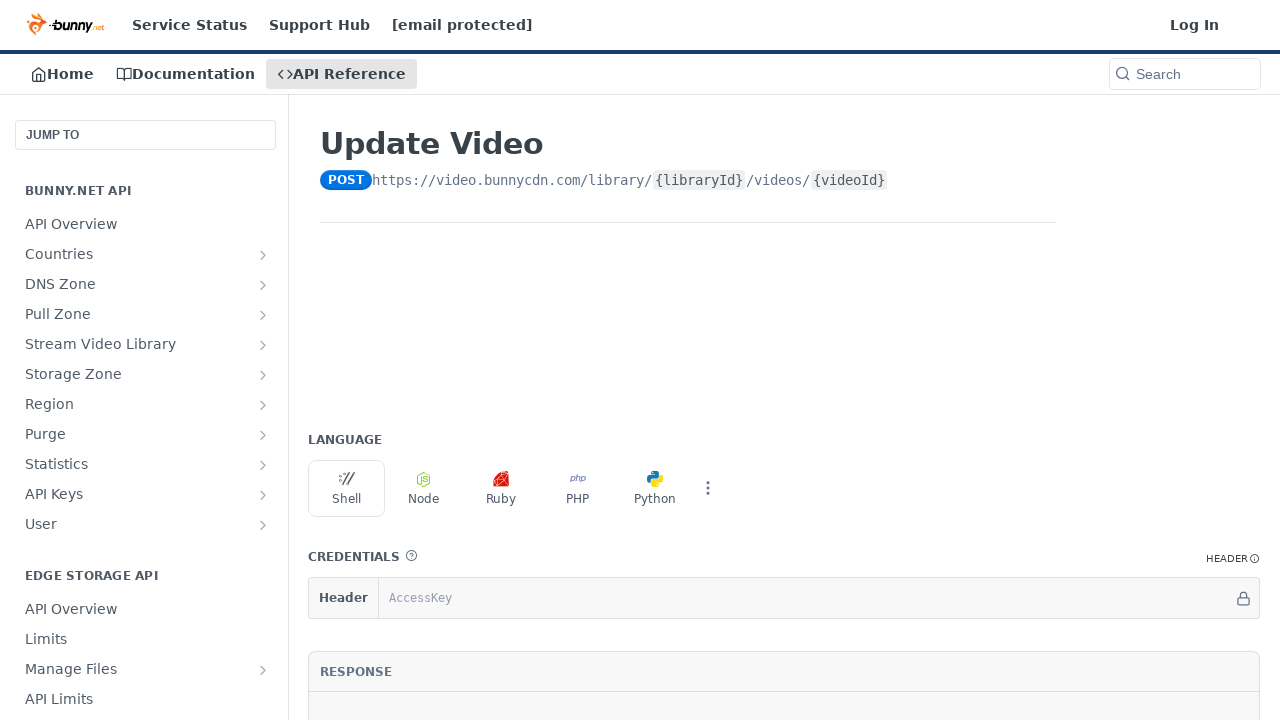

--- FILE ---
content_type: text/html; charset=utf-8
request_url: https://docs.bunny.net/reference/video_updatevideo
body_size: 51416
content:
<!DOCTYPE html><html lang="en" style="" data-color-mode="system" class=" useReactApp isRefPage "><head><meta charset="utf-8"><meta name="readme-deploy" content="5.561.0"><meta name="readme-subdomain" content="bunnynet"><meta name="readme-repo" content="bunnynet-8ce09609b477"><meta name="readme-version" content="1.0"><title>Update Video</title><meta name="description" content="" data-rh="true"><meta property="og:title" content="Update Video" data-rh="true"><meta property="og:description" content="" data-rh="true"><meta property="og:site_name" content="bunny.net Developer Hub"><meta name="twitter:title" content="Update Video" data-rh="true"><meta name="twitter:description" content="" data-rh="true"><meta name="twitter:card" content="summary_large_image"><meta name="viewport" content="width=device-width, initial-scale=1.0"><meta property="og:image" content="https://cdn.readme.io/og-image/create?type=reference&amp;title=Update%20Video&amp;projectTitle=bunny.net%20Developer%20Hub&amp;description=&amp;logoUrl=https%3A%2F%2Ffiles.readme.io%2F649bcfb-small-bunnynet-logo-dark.png&amp;color=%23183d6d&amp;variant=light" data-rh="true"><meta name="twitter:image" content="https://cdn.readme.io/og-image/create?type=reference&amp;title=Update%20Video&amp;projectTitle=bunny.net%20Developer%20Hub&amp;description=&amp;logoUrl=https%3A%2F%2Ffiles.readme.io%2F649bcfb-small-bunnynet-logo-dark.png&amp;color=%23183d6d&amp;variant=light" data-rh="true"><meta property="og:image:width" content="1200"><meta property="og:image:height" content="630"><link id="favicon" rel="shortcut icon" href="https://files.readme.io/a4af100-small-icon.png" type="image/png"><link rel="canonical" href="https://docs.bunny.net/reference/video_updatevideo"><script src="https://cdn.readme.io/public/js/unauthorized-redirect.js?1767057567341"></script><script src="https://cdn.readme.io/public/js/cash-dom.min.js?1767057567341"></script><link data-chunk="Footer" rel="preload" as="style" href="https://cdn.readme.io/public/hub/web/Footer.7ca87f1efe735da787ba.css">
<link data-chunk="Reference" rel="preload" as="style" href="https://cdn.readme.io/public/hub/web/Reference.87783c5ace01ef1a1bcb.css">
<link data-chunk="Reference" rel="preload" as="style" href="https://cdn.readme.io/public/hub/web/86180.75e3fc491ee8103c63a3.css">
<link data-chunk="Reference" rel="preload" as="style" href="https://cdn.readme.io/public/hub/web/67852.27956553f699a9f09c01.css">
<link data-chunk="SuperHubSearch" rel="preload" as="style" href="https://cdn.readme.io/public/hub/web/SuperHubSearch.6a1ff81afa1809036d22.css">
<link data-chunk="Header" rel="preload" as="style" href="https://cdn.readme.io/public/hub/web/Header.9cca5cd8695b199e13b3.css">
<link data-chunk="Containers-EndUserContainer" rel="preload" as="style" href="https://cdn.readme.io/public/hub/web/Containers-EndUserContainer.c474218e3da23db49451.css">
<link data-chunk="main" rel="preload" as="style" href="https://cdn.readme.io/public/hub/web/main.5d2f0451354f522efba7.css">
<link data-chunk="main" rel="preload" as="style" href="https://cdn.readme.io/public/hub/web/ui-styles.920e73ff7b92c665c736.css">
<link data-chunk="main" rel="preload" as="script" href="https://cdn.readme.io/public/hub/web/main.1612a0dc198179960636.js">
<link data-chunk="routes-SuperHub" rel="preload" as="script" href="https://cdn.readme.io/public/hub/web/routes-SuperHub.dbe847b0851db964caad.js">
<link data-chunk="Containers-EndUserContainer" rel="preload" as="script" href="https://cdn.readme.io/public/hub/web/Containers-EndUserContainer.b902e16b915b9acb54fb.js">
<link data-chunk="Header" rel="preload" as="script" href="https://cdn.readme.io/public/hub/web/Header.4d0de3e8a1b6c12a6509.js">
<link data-chunk="core-icons-chevron-up-down-svg" rel="preload" as="script" href="https://cdn.readme.io/public/hub/web/core-icons-chevron-up-down-svg.7e2a19f84d9f878e947a.js">
<link data-chunk="SuperHubSearch" rel="preload" as="script" href="https://cdn.readme.io/public/hub/web/13766.d772ba54efb1db56d529.js">
<link data-chunk="SuperHubSearch" rel="preload" as="script" href="https://cdn.readme.io/public/hub/web/46123.69ebc12c0e2bace354b5.js">
<link data-chunk="SuperHubSearch" rel="preload" as="script" href="https://cdn.readme.io/public/hub/web/6146.f99bcbc8d654cc36d7c8.js">
<link data-chunk="SuperHubSearch" rel="preload" as="script" href="https://cdn.readme.io/public/hub/web/88836.466db83f0dbc8536e6f1.js">
<link data-chunk="SuperHubSearch" rel="preload" as="script" href="https://cdn.readme.io/public/hub/web/SuperHubSearch.0ead958728f6efabb0a4.js">
<link data-chunk="core-icons-search-svg" rel="preload" as="script" href="https://cdn.readme.io/public/hub/web/core-icons-search-svg.188b3766d12ac3a86b64.js">
<link data-chunk="core-icons-custom-pages-svg" rel="preload" as="script" href="https://cdn.readme.io/public/hub/web/core-icons-custom-pages-svg.4af85e07cd1067d86542.js">
<link data-chunk="Reference" rel="preload" as="script" href="https://cdn.readme.io/public/hub/web/23781.e74aa301646844cc6f02.js">
<link data-chunk="Reference" rel="preload" as="script" href="https://cdn.readme.io/public/hub/web/16563.8ee90e74136685c009f7.js">
<link data-chunk="Reference" rel="preload" as="script" href="https://cdn.readme.io/public/hub/web/96652.8b6d209fa5e555ea4745.js">
<link data-chunk="Reference" rel="preload" as="script" href="https://cdn.readme.io/public/hub/web/44915.ced5544cfd116c07bcd5.js">
<link data-chunk="Reference" rel="preload" as="script" href="https://cdn.readme.io/public/hub/web/14838.f49b570e426ce972793a.js">
<link data-chunk="Reference" rel="preload" as="script" href="https://cdn.readme.io/public/hub/web/1714.2c38a72401248177e684.js">
<link data-chunk="Reference" rel="preload" as="script" href="https://cdn.readme.io/public/hub/web/49809.bfe85c1aad593aea4118.js">
<link data-chunk="Reference" rel="preload" as="script" href="https://cdn.readme.io/public/hub/web/81380.4118a91039e0b316aa16.js">
<link data-chunk="Reference" rel="preload" as="script" href="https://cdn.readme.io/public/hub/web/80957.9784e7fabde83e4e0900.js">
<link data-chunk="Reference" rel="preload" as="script" href="https://cdn.readme.io/public/hub/web/39602.d6a567a0af33e0e84cf2.js">
<link data-chunk="Reference" rel="preload" as="script" href="https://cdn.readme.io/public/hub/web/86805.9855de64ba6674844a32.js">
<link data-chunk="Reference" rel="preload" as="script" href="https://cdn.readme.io/public/hub/web/4321.99e7ed648f3bc7e71bd2.js">
<link data-chunk="Reference" rel="preload" as="script" href="https://cdn.readme.io/public/hub/web/6349.6701abb57dd60bca35d2.js">
<link data-chunk="Reference" rel="preload" as="script" href="https://cdn.readme.io/public/hub/web/67852.8565813f5dcc707f1116.js">
<link data-chunk="Reference" rel="preload" as="script" href="https://cdn.readme.io/public/hub/web/53463.c53ae4ddd5e88be8a73a.js">
<link data-chunk="Reference" rel="preload" as="script" href="https://cdn.readme.io/public/hub/web/79711.d5a913b5bac72c11f75d.js">
<link data-chunk="Reference" rel="preload" as="script" href="https://cdn.readme.io/public/hub/web/86180.4f85a8505e706cde0edd.js">
<link data-chunk="Reference" rel="preload" as="script" href="https://cdn.readme.io/public/hub/web/39819.bd1e3d3ce6c88b669b49.js">
<link data-chunk="Reference" rel="preload" as="script" href="https://cdn.readme.io/public/hub/web/78749.7ad8f9eae1668e7d5404.js">
<link data-chunk="Reference" rel="preload" as="script" href="https://cdn.readme.io/public/hub/web/10949.ec4db2d4c5b8f788b624.js">
<link data-chunk="Reference" rel="preload" as="script" href="https://cdn.readme.io/public/hub/web/Reference.0ca3eb11124e3b2f68d3.js">
<link data-chunk="ConnectMetadata" rel="preload" as="script" href="https://cdn.readme.io/public/hub/web/ConnectMetadata.cc6ca7d8f0a3ad9514e4.js">
<link data-chunk="core-icons-copy-svg" rel="preload" as="script" href="https://cdn.readme.io/public/hub/web/core-icons-copy-svg.de2f484579c0df226d2f.js">
<link data-chunk="core-icons-more-vertical-svg" rel="preload" as="script" href="https://cdn.readme.io/public/hub/web/core-icons-more-vertical-svg.cca621bd423dd5df0cec.js">
<link data-chunk="core-icons-lock-svg" rel="preload" as="script" href="https://cdn.readme.io/public/hub/web/core-icons-lock-svg.012df198d622b8ade822.js">
<link data-chunk="Footer" rel="preload" as="script" href="https://cdn.readme.io/public/hub/web/Footer.b22d47c399e3de6aa385.js">
<link data-chunk="main" rel="stylesheet" href="https://cdn.readme.io/public/hub/web/ui-styles.920e73ff7b92c665c736.css">
<link data-chunk="main" rel="stylesheet" href="https://cdn.readme.io/public/hub/web/main.5d2f0451354f522efba7.css">
<link data-chunk="Containers-EndUserContainer" rel="stylesheet" href="https://cdn.readme.io/public/hub/web/Containers-EndUserContainer.c474218e3da23db49451.css">
<link data-chunk="Header" rel="stylesheet" href="https://cdn.readme.io/public/hub/web/Header.9cca5cd8695b199e13b3.css">
<link data-chunk="SuperHubSearch" rel="stylesheet" href="https://cdn.readme.io/public/hub/web/SuperHubSearch.6a1ff81afa1809036d22.css">
<link data-chunk="Reference" rel="stylesheet" href="https://cdn.readme.io/public/hub/web/67852.27956553f699a9f09c01.css">
<link data-chunk="Reference" rel="stylesheet" href="https://cdn.readme.io/public/hub/web/86180.75e3fc491ee8103c63a3.css">
<link data-chunk="Reference" rel="stylesheet" href="https://cdn.readme.io/public/hub/web/Reference.87783c5ace01ef1a1bcb.css">
<link data-chunk="Footer" rel="stylesheet" href="https://cdn.readme.io/public/hub/web/Footer.7ca87f1efe735da787ba.css"><!-- CUSTOM CSS--><style title="rm-custom-css">:root{--project-color-primary:#183d6d;--project-color-inverse:#fff;--recipe-button-color:#ff7854;--recipe-button-color-hover:#ed3200;--recipe-button-color-active:#ba2700;--recipe-button-color-focus:rgba(255, 120, 84, 0.25);--recipe-button-color-disabled:#ffffff}[id=enterprise] .ReadMeUI[is=AlgoliaSearch]{--project-color-primary:#183d6d;--project-color-inverse:#fff}a{color:var(--color-link-primary,#ff7854)}a:hover{color:var(--color-link-primary-darken-5,#ed3200)}a.text-muted:hover{color:var(--color-link-primary,#ff7854)}.btn.btn-primary{background-color:#ff7854}.btn.btn-primary:hover{background-color:#ed3200}.theme-line #hub-landing-top h2{color:#ff7854}#hub-landing-top .btn:hover{color:#ff7854}.theme-line #hub-landing-top .btn:hover{color:#fff}.theme-solid header#hub-header #header-top{background-color:#183d6d}.theme-solid.header-gradient header#hub-header #header-top{background:linear-gradient(to bottom,#183d6d,#061933)}.theme-solid.header-custom header#hub-header #header-top{background-image:url(https://files.readme.io/9764a03-wallpaper.jpg)}.theme-line header#hub-header #header-top{border-bottom-color:#183d6d}.theme-line header#hub-header #header-top .btn{background-color:#183d6d}header#hub-header #header-top #header-logo{width:132px;height:40px;margin-top:0;background-image:url(https://files.readme.io/649bcfb-small-bunnynet-logo-dark.png)}#hub-subheader-parent #hub-subheader .hub-subheader-breadcrumbs .dropdown-menu a:hover{background-color:#183d6d}#subheader-links a.active{color:#183d6d!important;box-shadow:inset 0 -2px 0 #183d6d}#subheader-links a:hover{color:#183d6d!important;box-shadow:inset 0 -2px 0 #183d6d;opacity:.7}.discussion .submit-vote.submit-vote-parent.voted a.submit-vote-button{background-color:#ff7854}section#hub-discuss .discussion a .discuss-body h4{color:#ff7854}section#hub-discuss .discussion a:hover .discuss-body h4{color:#ed3200}#hub-subheader-parent #hub-subheader.sticky-header.sticky{border-bottom-color:#ff7854}#hub-subheader-parent #hub-subheader.sticky-header.sticky .search-box{border-bottom-color:#ff7854}#hub-search-results h3 em{color:#ff7854}.main_background,.tag-item{background:#ff7854!important}.main_background:hover{background:#ed3200!important}.main_color{color:#183d6d!important}.border_bottom_main_color{border-bottom:2px solid #183d6d}.main_color_hover:hover{color:#183d6d!important}section#hub-discuss h1{color:#ff7854}#hub-reference .hub-api .api-definition .api-try-it-out.active{border-color:#ff7854;background-color:#ff7854}#hub-reference .hub-api .api-definition .api-try-it-out.active:hover{background-color:#ed3200;border-color:#ed3200}#hub-reference .hub-api .api-definition .api-try-it-out:hover{border-color:#ff7854;color:#ff7854}#hub-reference .hub-reference .logs .logs-empty .logs-login-button,#hub-reference .hub-reference .logs .logs-login .logs-login-button{background-color:var(--project-color-primary,#ff7854);border-color:var(--project-color-primary,#ff7854)}#hub-reference .hub-reference .logs .logs-empty .logs-login-button:hover,#hub-reference .hub-reference .logs .logs-login .logs-login-button:hover{background-color:#ed3200;border-color:#ed3200}#hub-reference .hub-reference .logs .logs-empty>svg>path,#hub-reference .hub-reference .logs .logs-login>svg>path{fill:#ff7854;fill:var(--project-color-primary,#ff7854)}#hub-reference .hub-reference .logs:last-child .logs-empty,#hub-reference .hub-reference .logs:last-child .logs-login{margin-bottom:35px}#hub-reference .hub-reference .hub-reference-section .hub-reference-left header .hub-reference-edit:hover{color:#ff7854}.main-color-accent{border-bottom:3px solid #183d6d;padding-bottom:8px}</style><meta name="loadedProject" content="bunnynet"><script>var storedColorMode = `system` === 'system' ? window.localStorage.getItem('color-scheme') : `system`
document.querySelector('[data-color-mode]').setAttribute('data-color-mode', storedColorMode)</script><script id="config" type="application/json" data-json="{&quot;algoliaIndex&quot;:&quot;readme_search_v2&quot;,&quot;amplitude&quot;:{&quot;apiKey&quot;:&quot;dc8065a65ef83d6ad23e37aaf014fc84&quot;,&quot;enabled&quot;:true},&quot;asset_url&quot;:&quot;https://cdn.readme.io&quot;,&quot;domain&quot;:&quot;readme.io&quot;,&quot;domainFull&quot;:&quot;https://dash.readme.com&quot;,&quot;encryptedLocalStorageKey&quot;:&quot;ekfls-2025-03-27&quot;,&quot;fullstory&quot;:{&quot;enabled&quot;:true,&quot;orgId&quot;:&quot;FSV9A&quot;},&quot;git&quot;:{&quot;sync&quot;:{&quot;bitbucket&quot;:{&quot;installationLink&quot;:&quot;https://developer.atlassian.com/console/install/310151e6-ca1a-4a44-9af6-1b523fea0561?signature=AYABeMn9vqFkrg%2F1DrJAQxSyVf4AAAADAAdhd3Mta21zAEthcm46YXdzOmttczp1cy13ZXN0LTI6NzA5NTg3ODM1MjQzOmtleS83MDVlZDY3MC1mNTdjLTQxYjUtOWY5Yi1lM2YyZGNjMTQ2ZTcAuAECAQB4IOp8r3eKNYw8z2v%2FEq3%2FfvrZguoGsXpNSaDveR%2FF%2Fo0BHUxIjSWx71zNK2RycuMYSgAAAH4wfAYJKoZIhvcNAQcGoG8wbQIBADBoBgkqhkiG9w0BBwEwHgYJYIZIAWUDBAEuMBEEDOJgARbqndU9YM%2FRdQIBEIA7unpCah%2BIu53NA72LkkCDhNHOv%2BgRD7agXAO3jXqw0%2FAcBOB0%2F5LmpzB5f6B1HpkmsAN2i2SbsFL30nkAB2F3cy1rbXMAS2Fybjphd3M6a21zOmV1LXdlc3QtMTo3MDk1ODc4MzUyNDM6a2V5LzQ2MzBjZTZiLTAwYzMtNGRlMi04NzdiLTYyN2UyMDYwZTVjYwC4AQICAHijmwVTMt6Oj3F%2B0%2B0cVrojrS8yZ9ktpdfDxqPMSIkvHAGT%[base64]%2BMHwGCSqGSIb3DQEHBqBvMG0CAQAwaAYJKoZIhvcNAQcBMB4GCWCGSAFlAwQBLjARBAzzWhThsIgJwrr%2FY2ECARCAOxoaW9pob21lweyAfrIm6Fw7gd8D%2B%2F8LHk4rl3jjULDM35%2FVPuqBrqKunYZSVCCGNGB3RqpQJr%2FasASiAgAAAAAMAAAQAAAAAAAAAAAAAAAAAEokowLKsF1tMABEq%2BKNyJP%2F%2F%2F%2F%2FAAAAAQAAAAAAAAAAAAAAAQAAADJLzRcp6MkqKR43PUjOiRxxbxXYhLc6vFXEutK3%2BQ71yuPq4dC8pAHruOVQpvVcUSe8dptV8c7wR8BTJjv%2F%2FNe8r0g%3D&amp;product=bitbucket&quot;}}},&quot;metrics&quot;:{&quot;billingCronEnabled&quot;:&quot;true&quot;,&quot;dashUrl&quot;:&quot;https://m.readme.io&quot;,&quot;defaultUrl&quot;:&quot;https://m.readme.io&quot;,&quot;exportMaxRetries&quot;:12,&quot;wsUrl&quot;:&quot;wss://m.readme.io&quot;},&quot;micro&quot;:{&quot;baseUrl&quot;:&quot;https://micro-beta.readme.com&quot;},&quot;proxyUrl&quot;:&quot;https://try.readme.io&quot;,&quot;readmeRecaptchaSiteKey&quot;:&quot;6LesVBYpAAAAAESOCHOyo2kF9SZXPVb54Nwf3i2x&quot;,&quot;releaseVersion&quot;:&quot;5.561.0&quot;,&quot;reservedWords&quot;:{&quot;tools&quot;:[&quot;execute-request&quot;,&quot;get-code-snippet&quot;,&quot;get-endpoint&quot;,&quot;get-request-body&quot;,&quot;get-response-schema&quot;,&quot;get-server-variables&quot;,&quot;list-endpoints&quot;,&quot;list-security-schemes&quot;,&quot;list-specs&quot;,&quot;search-specs&quot;,&quot;search&quot;,&quot;fetch&quot;]},&quot;sentry&quot;:{&quot;dsn&quot;:&quot;https://3bbe57a973254129bcb93e47dc0cc46f@o343074.ingest.sentry.io/2052166&quot;,&quot;enabled&quot;:true},&quot;shMigration&quot;:{&quot;promoVideo&quot;:&quot;&quot;,&quot;forceWaitlist&quot;:false,&quot;migrationPreview&quot;:false},&quot;sslBaseDomain&quot;:&quot;readmessl.com&quot;,&quot;sslGenerationService&quot;:&quot;ssl.readmessl.com&quot;,&quot;stripePk&quot;:&quot;pk_live_5103PML2qXbDukVh7GDAkQoR4NSuLqy8idd5xtdm9407XdPR6o3bo663C1ruEGhXJjpnb2YCpj8EU1UvQYanuCjtr00t1DRCf2a&quot;,&quot;superHub&quot;:{&quot;newProjectsEnabled&quot;:true},&quot;wootric&quot;:{&quot;accountToken&quot;:&quot;NPS-122b75a4&quot;,&quot;enabled&quot;:true}}"></script></head><body class="body-none theme-line header-solid header-bg-size-cover header-bg-pos-tl header-overlay-circuits reference-layout-column lumosity-normal hub-full"><div id="ssr-top"></div><div id="ssr-main"><div class="App ThemeContext ThemeContext_dark ThemeContext_classic ThemeContext_line" style="--color-primary:#183d6d;--color-primary-inverse:#fff;--color-primary-alt:#061933;--color-primary-darken-10:#0f2643;--color-primary-darken-20:#060e19;--color-primary-alpha-25:rgba(24, 61, 109, 0.25);--color-link-primary:#ff7854;--color-link-primary-darken-5:#ff643a;--color-link-primary-darken-10:#ff5021;--color-link-primary-darken-20:#ed3200;--color-link-primary-alpha-50:rgba(255, 120, 84, 0.5);--color-link-primary-alpha-25:rgba(255, 120, 84, 0.25);--color-link-background:rgba(255, 120, 84, 0.09);--color-link-text:#fff;--color-login-link:#018ef5;--color-login-link-text:#fff;--color-login-link-darken-10:#0171c2;--color-login-link-primary-alpha-50:rgba(1, 142, 245, 0.5)"><div class="SuperHub2RNxzk6HzHiJ"><div class="ContentWithOwlbotx4PaFDoA1KMz"><div class="ContentWithOwlbot-content2X1XexaN8Lf2"><header class="Header3zzata9F_ZPQ rm-Header_classic Header_collapsible3n0YXfOvb_Al rm-Header Header-links-buttons"><div class="rm-Header-top Header-topuTMpygDG4e1V Header-top_classic3g7Q6zoBy8zh"><div class="rm-Container rm-Container_flex"><div style="outline:none" tabindex="-1"><a href="#content" target="_self" class="Button Button_md rm-JumpTo Header-jumpTo3IWKQXmhSI5D Button_primary">Jump to Content</a></div><div class="rm-Header-left Header-leftADQdGVqx1wqU"><a class="rm-Logo Header-logo1Xy41PtkzbdG" href="/" target="_self"><img alt="bunny.net Developer Hub" class="rm-Logo-img Header-logo-img3YvV4lcGKkeb" src="https://files.readme.io/649bcfb-small-bunnynet-logo-dark.png"/></a><a class="Button Button_md rm-Header-link rm-Header-top-link Button_slate_text Header-link2tXYTgXq85zW" href="https://status.bunny.net/" target="_self" to="https://status.bunny.net/">Service Status</a><a class="Button Button_md rm-Header-link rm-Header-top-link Button_slate_text Header-link2tXYTgXq85zW" href="https://support.bunny.net/hc/en-us" target="_self" to="https://support.bunny.net/hc/en-us">Support Hub</a><a class="Button Button_md rm-Header-link rm-Header-top-link Button_slate_text Header-link2tXYTgXq85zW" href="/cdn-cgi/l/email-protection#265553565649545266445348485f08484352" target="_self" to="mailto:support@bunny.net"><span class="__cf_email__" data-cfemail="63101613130c11172301160d0d1a4d0d0617">[email&#160;protected]</span></a></div><div class="rm-Header-left Header-leftADQdGVqx1wqU Header-left_mobile1RG-X93lx6PF"><div><button aria-label="Toggle navigation menu" class="icon-menu menu3d6DYNDa3tk5" type="button"></button><div class=""><div class="Flyout95xhYIIoTKtc undefined rm-Flyout" data-testid="flyout"><div class="MobileFlyout1hHJpUd-nYkd"><a class="rm-MobileFlyout-item NavItem-item1gDDTqaXGhm1 NavItem-item_mobile1qG3gd-Mkck- " href="/" target="_self"><i class="icon-landing-page-2 NavItem-badge1qOxpfTiALoz rm-Header-bottom-link-icon"></i><span class="NavItem-textSlZuuL489uiw">Home</span></a><a class="rm-MobileFlyout-item NavItem-item1gDDTqaXGhm1 NavItem-item_mobile1qG3gd-Mkck- " href="/docs" target="_self"><i class="icon-guides NavItem-badge1qOxpfTiALoz rm-Header-bottom-link-icon"></i><span class="NavItem-textSlZuuL489uiw">Documentation</span></a><a aria-current="page" class="rm-MobileFlyout-item NavItem-item1gDDTqaXGhm1 NavItem-item_mobile1qG3gd-Mkck-  active" href="/reference" target="_self"><i class="icon-references NavItem-badge1qOxpfTiALoz rm-Header-bottom-link-icon"></i><span class="NavItem-textSlZuuL489uiw">API Reference</span></a><hr class="MobileFlyout-divider10xf7R2X1MeW"/><a class="rm-MobileFlyout-item NavItem-item1gDDTqaXGhm1 NavItem-item_mobile1qG3gd-Mkck- NavItem_dropdown-muted1xJVuczwGc74" href="https://status.bunny.net/" rel="noopener" target="_blank" to="https://status.bunny.net/">Service Status</a><a class="rm-MobileFlyout-item NavItem-item1gDDTqaXGhm1 NavItem-item_mobile1qG3gd-Mkck- NavItem_dropdown-muted1xJVuczwGc74" href="https://support.bunny.net/hc/en-us" rel="noopener" target="_blank" to="https://support.bunny.net/hc/en-us">Support Hub</a><a class="rm-MobileFlyout-item NavItem-item1gDDTqaXGhm1 NavItem-item_mobile1qG3gd-Mkck- NavItem_dropdown-muted1xJVuczwGc74" href="/cdn-cgi/l/email-protection#3a494f4a4a55484e7a584f54544314545f4e" target="_self" to="mailto:support@bunny.net"><span class="__cf_email__" data-cfemail="14676164647b66605476617a7a6d3a7a7160">[email&#160;protected]</span></a><a class="rm-MobileFlyout-item NavItem-item1gDDTqaXGhm1 NavItem-item_mobile1qG3gd-Mkck- NavItem_dropdown-muted1xJVuczwGc74" href="/login?redirect_uri=/reference/video_updatevideo" target="_self" to="/login?redirect_uri=/reference/video_updatevideo">Log In</a><a class="MobileFlyout-logo3Lq1eTlk1K76 Header-logo1Xy41PtkzbdG rm-Logo" href="/" target="_self"><img alt="bunny.net Developer Hub" class="Header-logo-img3YvV4lcGKkeb rm-Logo-img" src="https://files.readme.io/649bcfb-small-bunnynet-logo-dark.png"/></a></div></div></div></div><div class="Header-left-nav2xWPWMNHOGf_"><i class="icon-references Header-left-nav-icon10glJKFwewOv"></i>API Reference</div></div><div class="rm-Header-right Header-right21PC2XTT6aMg"><span class="Header-right_desktop14ja01RUQ7HE"><a href="/login?redirect_uri=/reference/video_updatevideo" target="_self" class="Button Button_md Header-link2tXYTgXq85zW NavItem2xSfFaVqfRjy NavItem_mdrYO3ChA2kYvP rm-Header-top-link rm-Header-top-link_login Button_primary_ghost Button_primary">Log In</a></span><div class="Header-searchtb6Foi0-D9Vx"><button aria-label="Search ⌘k" class="rm-SearchToggle" data-symbol="⌘"><div class="rm-SearchToggle-icon icon-search1"></div></button></div><div class="ThemeToggle-wrapper1ZcciJoF3Lq3 Dropdown Dropdown_closed" data-testid="dropdown-container"><button aria-label="Toggle color scheme" id="ThemeToggle-button-static-id-placeholder" aria-haspopup="dialog" class="Button Button_sm rm-ThemeToggle ThemeToggle2xLp9tbEJ0XB Dropdown-toggle Button_primary_ghost Button_primary" type="button"><svg aria-labelledby="ThemeToggle-button-static-id-placeholder" class="Icon ThemeToggle-Icon22I6nqvxacln ThemeToggle-Icon_active2ocLaPY47U28" role="img" viewBox="0 0 24 24"><path class="ThemeToggle-Icon-raysbSO3FKsq2hn" d="M12 2v2"></path><path d="M14.837 16.385a6 6 0 1 1-7.223-7.222c.624-.147.97.66.715 1.248a4 4 0 0 0 5.26 5.259c.589-.255 1.396.09 1.248.715"></path><path d="M16 12a4 4 0 0 0-4-4"></path><path class="ThemeToggle-Icon-raysbSO3FKsq2hn" d="m19 5-1.256 1.256"></path><path class="ThemeToggle-Icon-raysbSO3FKsq2hn" d="M20 12h2"></path></svg><svg aria-labelledby="ThemeToggle-button-static-id-placeholder" class="Icon ThemeToggle-Icon22I6nqvxacln ThemeToggle-Icon_dark3c1eP_qTU7uF" role="img" viewBox="0 0 24 24"><path d="M19 14.79C18.8427 16.4922 18.2039 18.1144 17.1582 19.4668C16.1126 20.8192 14.7035 21.8458 13.0957 22.4265C11.4879 23.0073 9.74798 23.1181 8.0795 22.7461C6.41102 22.3741 4.88299 21.5345 3.67423 20.3258C2.46546 19.117 1.62594 17.589 1.25391 15.9205C0.881876 14.252 0.992717 12.5121 1.57346 10.9043C2.1542 9.29651 3.18083 7.88737 4.53321 6.84175C5.8856 5.79614 7.5078 5.15731 9.21 5C8.21341 6.34827 7.73385 8.00945 7.85853 9.68141C7.98322 11.3534 8.70386 12.9251 9.8894 14.1106C11.0749 15.2961 12.6466 16.0168 14.3186 16.1415C15.9906 16.2662 17.6517 15.7866 19 14.79Z"></path><path class="ThemeToggle-Icon-star2kOSzvXrVCbT" d="M18.3707 1C18.3707 3.22825 16.2282 5.37069 14 5.37069C16.2282 5.37069 18.3707 7.51313 18.3707 9.74138C18.3707 7.51313 20.5132 5.37069 22.7414 5.37069C20.5132 5.37069 18.3707 3.22825 18.3707 1Z"></path></svg><svg aria-labelledby="ThemeToggle-button-static-id-placeholder" class="Icon ThemeToggle-Icon22I6nqvxacln" role="img" viewBox="0 0 24 24"><path class="ThemeToggle-Icon-raysbSO3FKsq2hn" d="M12 1V3"></path><path class="ThemeToggle-Icon-raysbSO3FKsq2hn" d="M18.36 5.64L19.78 4.22"></path><path class="ThemeToggle-Icon-raysbSO3FKsq2hn" d="M21 12H23"></path><path class="ThemeToggle-Icon-raysbSO3FKsq2hn" d="M18.36 18.36L19.78 19.78"></path><path class="ThemeToggle-Icon-raysbSO3FKsq2hn" d="M12 21V23"></path><path class="ThemeToggle-Icon-raysbSO3FKsq2hn" d="M4.22 19.78L5.64 18.36"></path><path class="ThemeToggle-Icon-raysbSO3FKsq2hn" d="M1 12H3"></path><path class="ThemeToggle-Icon-raysbSO3FKsq2hn" d="M4.22 4.22L5.64 5.64"></path><path d="M12 17C14.7614 17 17 14.7614 17 12C17 9.23858 14.7614 7 12 7C9.23858 7 7 9.23858 7 12C7 14.7614 9.23858 17 12 17Z"></path></svg></button></div></div></div></div><div class="Header-bottom2eLKOFXMEmh5 Header-bottom_classic rm-Header-bottom"><div class="rm-Container rm-Container_flex"><nav aria-label="Primary navigation" class="Header-leftADQdGVqx1wqU Header-subnavnVH8URdkgvEl" role="navigation"><a class="Button Button_md rm-Header-link rm-Header-bottom-link Button_slate_text Header-bottom-link_mobile " href="/" target="_self"><i class="icon-landing-page-2 rm-Header-bottom-link-icon"></i><span>Home</span></a><a class="Button Button_md rm-Header-link rm-Header-bottom-link Button_slate_text Header-bottom-link_mobile " href="/docs" target="_self"><i class="icon-guides rm-Header-bottom-link-icon"></i><span>Documentation</span></a><a aria-current="page" class="Button Button_md rm-Header-link rm-Header-bottom-link Button_slate_text Header-bottom-link_mobile  active" href="/reference" target="_self"><i class="icon-references rm-Header-bottom-link-icon"></i><span>API Reference</span></a><div class="Header-subnav-tabyNLkcOA6xAra" style="transform:translateX(0px);width:0"></div></nav><button align="center" justify="between" style="--flex-gap:var(--xs)" class="Button Button_sm Flex Flex_row MobileSubnav1DsTfasXloM2 Button_contrast Button_contrast_outline" type="button"><span class="Button-label">Update Video</span><span class="IconWrapper Icon-wrapper2z2wVIeGsiUy"><svg fill="none" viewBox="0 0 24 24" class="Icon Icon3_D2ysxFZ_ll Icon-svg2Lm7f6G9Ly5a" data-name="chevron-up-down" role="img" style="--icon-color:inherit;--icon-size:inherit;--icon-stroke-width:2px"><path stroke="currentColor" stroke-linecap="round" stroke-linejoin="round" d="m6 16 6 6 6-6M18 8l-6-6-6 6" class="icon-stroke-width"></path></svg></span></button><div class="rm-Header-search Header-searchtb6Foi0-D9Vx Header-search_classic rm-Header-search_feather Header-search_featherYsmQBn55F3d9"><button aria-label="Search k" class="rm-SearchToggle" data-symbol=""><div class="rm-SearchToggle-icon icon-search1"></div><div class="Header-search-placeholder3Vx4OmMPcjAi rm-SearchToggle-placeholder">Search</div><kbd class="KbdShortcut3gsETbU1kkU0 rm-SearchToggle-shortcut"></kbd></button></div></div></div><div class="hub-search-results--reactApp " id="hub-search-results"><div class="hub-container"><div class="modal-backdrop show-modal rm-SearchModal" role="button" tabindex="0"><div aria-label="Search Dialog" class="SuperHubSearchI_obvfvvQi4g" id="AppSearch" role="tabpanel" tabindex="0"><div data-focus-guard="true" tabindex="-1" style="width:1px;height:0px;padding:0;overflow:hidden;position:fixed;top:1px;left:1px"></div><div data-focus-lock-disabled="disabled" class="SuperHubSearch-container2BhYey2XE-Ij"><div class="SuperHubSearch-col1km8vLFgOaYj"><div class="SearchBoxnZBxftziZGcz"><input aria-label="Search" autoCapitalize="off" autoComplete="off" autoCorrect="off" spellcheck="false" tabindex="0" aria-required="false" class="Input Input_md SearchBox-inputR4jffU8l10iF" type="search" value=""/></div><div class="SearchTabs3rNhUK3HjrRJ"><div class="Tabs Tabs-list" role="tablist"><div aria-label="All" aria-selected="true" class="SearchTabs-tab1TrpmhQv840T Tabs-listItem Tabs-listItem_active" role="tab" tabindex="1"><span class="SearchTabs-tab1TrpmhQv840T"><span class="IconWrapper Icon-wrapper2z2wVIeGsiUy"><svg fill="none" viewBox="0 0 24 24" class="Icon Icon3_D2ysxFZ_ll Icon-svg2Lm7f6G9Ly5a icon" data-name="search" role="img" style="--icon-color:inherit;--icon-size:inherit;--icon-stroke-width:2px"><path stroke="currentColor" stroke-linecap="round" stroke-linejoin="round" d="M11 19a8 8 0 1 0 0-16 8 8 0 0 0 0 16ZM21 21l-4.35-4.35" class="icon-stroke-width"></path></svg></span>All</span></div><div aria-label="Pages" aria-selected="false" class="SearchTabs-tab1TrpmhQv840T Tabs-listItem" role="tab" tabindex="1"><span class="SearchTabs-tab1TrpmhQv840T"><span class="IconWrapper Icon-wrapper2z2wVIeGsiUy"><svg fill="none" viewBox="0 0 24 24" class="Icon Icon3_D2ysxFZ_ll Icon-svg2Lm7f6G9Ly5a icon" data-name="custom-pages" role="img" style="--icon-color:inherit;--icon-size:inherit;--icon-stroke-width:2px"><path stroke="currentColor" stroke-linecap="round" stroke-linejoin="round" d="M13 2H6a2 2 0 0 0-2 2v16a2 2 0 0 0 2 2h12a2 2 0 0 0 2-2V9l-7-7Z" class="icon-stroke-width"></path><path stroke="currentColor" stroke-linecap="round" stroke-linejoin="round" d="M13 2v7h7M12 11.333V12M12 18v.667M9.407 12.407l.473.473M14.12 17.12l.473.473M8.333 15H9M15 15h.667M9.407 17.593l.473-.473M14.12 12.88l.473-.473" class="icon-stroke-width"></path></svg></span>Pages</span></div></div></div><div class="rm-SearchModal-empty SearchResults35_kFOb1zvxX SearchResults_emptyiWzyXErtNcQJ"><span class="IconWrapper Icon-wrapper2z2wVIeGsiUy"><svg fill="none" viewBox="0 0 24 24" class="Icon Icon3_D2ysxFZ_ll Icon-svg2Lm7f6G9Ly5a rm-SearchModal-empty-icon icon icon-search" data-name="search" role="img" style="--icon-color:inherit;--icon-size:var(--icon-md);--icon-stroke-width:2px"><path stroke="currentColor" stroke-linecap="round" stroke-linejoin="round" d="M11 19a8 8 0 1 0 0-16 8 8 0 0 0 0 16ZM21 21l-4.35-4.35" class="icon-stroke-width"></path></svg></span><h6 class="Title Title6 rm-SearchModal-empty-text">Start typing to search…</h6></div></div></div><div data-focus-guard="true" tabindex="-1" style="width:1px;height:0px;padding:0;overflow:hidden;position:fixed;top:1px;left:1px"></div></div></div></div></div></header><main class="SuperHubReference3_1nwDyq5sO3 rm-ReferenceMain rm-ReferenceMain-SuperHub rm-Container rm-Container_flex rm-basic-page" id="Explorer"><nav aria-label="Secondary navigation" class="rm-Sidebar hub-sidebar reference-redesign Nav3C5f8FcjkaHj" id="reference-sidebar" role="navigation"><div class="Main-QuickNav-container1OiLvjSDusO6"><button aria-keyshortcuts="Control+/ Meta+/" class="QuickNav1q-OoMjiX_Yr QuickNav-button2KzlQbz5Pm2Y">JUMP TO</button></div><div class="Sidebar1t2G1ZJq-vU1 rm-Sidebar hub-sidebar-content"><section class="Sidebar-listWrapper6Q9_yUrG906C rm-Sidebar-section"><h2 class="Sidebar-headingTRQyOa2pk0gh rm-Sidebar-heading">bunny.net API</h2><ul class="Sidebar-list_sidebarLayout3RaX72iQNOEI Sidebar-list3cZWQLaBf9k8 rm-Sidebar-list"><li class="Sidebar-item23D-2Kd61_k3"><a class="Sidebar-link2Dsha-r-GKh2 childless text-wrap rm-Sidebar-link" target="_self" href="/reference/bunnynet-api-overview"><span class="Sidebar-link-textLuTE1ySm4Kqn"><span class="Sidebar-link-text_label1gCT_uPnx7Gu">API Overview</span></span></a></li><li class="Sidebar-item23D-2Kd61_k3"><a class="Sidebar-link2Dsha-r-GKh2 Sidebar-link_parent text-wrap rm-Sidebar-link" target="_self" href="/reference/countriespublic_getcountrylist"><span class="Sidebar-link-textLuTE1ySm4Kqn"><span class="Sidebar-link-text_label1gCT_uPnx7Gu">Countries</span></span><button aria-expanded="false" aria-label="Show subpages for Countries" class="Sidebar-link-buttonWrapper3hnFHNku8_BJ" type="button"><i aria-hidden="true" class="Sidebar-link-iconnjiqEiZlPn0W Sidebar-link-expandIcon2yVH6SarI6NW icon-chevron-rightward"></i></button></a><ul class="subpages Sidebar-list3cZWQLaBf9k8 rm-Sidebar-list"><li class="Sidebar-item23D-2Kd61_k3"><a class="Sidebar-link2Dsha-r-GKh2 childless subpage text-wrap rm-Sidebar-link" target="_self" href="/reference/countriespublic_getcountrylist"><span class="Sidebar-link-textLuTE1ySm4Kqn"><span class="Sidebar-link-text_label1gCT_uPnx7Gu">Get Country List</span></span><span class="Sidebar-method-container2yBYD-KB_IfC"><span class="rm-APIMethod APIMethod APIMethod_fixedWidth APIMethod_fixedWidth_md APIMethod_get APIMethod_md Sidebar-methodfUM3m6FEWm6w" data-testid="http-method" style="--APIMethod-bg:var(--APIMethod-get-bg-active);--APIMethod-fg:var(--APIMethod-default-fg-active);--APIMethod-bg-active:var(--APIMethod-get-bg-active)">get</span></span><div class="Sidebar-link-buttonWrapper3hnFHNku8_BJ"></div></a></li></ul></li><li class="Sidebar-item23D-2Kd61_k3"><a class="Sidebar-link2Dsha-r-GKh2 Sidebar-link_parent text-wrap rm-Sidebar-link" target="_self" href="/reference/dnszonepublic_index"><span class="Sidebar-link-textLuTE1ySm4Kqn"><span class="Sidebar-link-text_label1gCT_uPnx7Gu">DNS Zone</span></span><button aria-expanded="false" aria-label="Show subpages for DNS Zone" class="Sidebar-link-buttonWrapper3hnFHNku8_BJ" type="button"><i aria-hidden="true" class="Sidebar-link-iconnjiqEiZlPn0W Sidebar-link-expandIcon2yVH6SarI6NW icon-chevron-rightward"></i></button></a><ul class="subpages Sidebar-list3cZWQLaBf9k8 rm-Sidebar-list"><li class="Sidebar-item23D-2Kd61_k3"><a class="Sidebar-link2Dsha-r-GKh2 childless subpage text-wrap rm-Sidebar-link" target="_self" href="/reference/dnszonepublic_index"><span class="Sidebar-link-textLuTE1ySm4Kqn"><span class="Sidebar-link-text_label1gCT_uPnx7Gu">List DNS Zones</span></span><span class="Sidebar-method-container2yBYD-KB_IfC"><span class="rm-APIMethod APIMethod APIMethod_fixedWidth APIMethod_fixedWidth_md APIMethod_get APIMethod_md Sidebar-methodfUM3m6FEWm6w" data-testid="http-method" style="--APIMethod-bg:var(--APIMethod-get-bg-active);--APIMethod-fg:var(--APIMethod-default-fg-active);--APIMethod-bg-active:var(--APIMethod-get-bg-active)">get</span></span><div class="Sidebar-link-buttonWrapper3hnFHNku8_BJ"></div></a></li><li class="Sidebar-item23D-2Kd61_k3"><a class="Sidebar-link2Dsha-r-GKh2 childless subpage text-wrap rm-Sidebar-link" target="_self" href="/reference/dnszonepublic_add"><span class="Sidebar-link-textLuTE1ySm4Kqn"><span class="Sidebar-link-text_label1gCT_uPnx7Gu">Add DNS Zone</span></span><span class="Sidebar-method-container2yBYD-KB_IfC"><span class="rm-APIMethod APIMethod APIMethod_fixedWidth APIMethod_fixedWidth_md APIMethod_post APIMethod_md Sidebar-methodfUM3m6FEWm6w" data-testid="http-method" style="--APIMethod-bg:var(--APIMethod-post-bg-active);--APIMethod-fg:var(--APIMethod-default-fg-active);--APIMethod-bg-active:var(--APIMethod-post-bg-active)">post</span></span><div class="Sidebar-link-buttonWrapper3hnFHNku8_BJ"></div></a></li><li class="Sidebar-item23D-2Kd61_k3"><a class="Sidebar-link2Dsha-r-GKh2 childless subpage text-wrap rm-Sidebar-link" target="_self" href="/reference/dnszonepublic_index2"><span class="Sidebar-link-textLuTE1ySm4Kqn"><span class="Sidebar-link-text_label1gCT_uPnx7Gu">Get DNS Zone</span></span><span class="Sidebar-method-container2yBYD-KB_IfC"><span class="rm-APIMethod APIMethod APIMethod_fixedWidth APIMethod_fixedWidth_md APIMethod_get APIMethod_md Sidebar-methodfUM3m6FEWm6w" data-testid="http-method" style="--APIMethod-bg:var(--APIMethod-get-bg-active);--APIMethod-fg:var(--APIMethod-default-fg-active);--APIMethod-bg-active:var(--APIMethod-get-bg-active)">get</span></span><div class="Sidebar-link-buttonWrapper3hnFHNku8_BJ"></div></a></li><li class="Sidebar-item23D-2Kd61_k3"><a class="Sidebar-link2Dsha-r-GKh2 childless subpage text-wrap rm-Sidebar-link" target="_self" href="/reference/dnszonepublic_update"><span class="Sidebar-link-textLuTE1ySm4Kqn"><span class="Sidebar-link-text_label1gCT_uPnx7Gu">Update DNS Zones</span></span><span class="Sidebar-method-container2yBYD-KB_IfC"><span class="rm-APIMethod APIMethod APIMethod_fixedWidth APIMethod_fixedWidth_md APIMethod_post APIMethod_md Sidebar-methodfUM3m6FEWm6w" data-testid="http-method" style="--APIMethod-bg:var(--APIMethod-post-bg-active);--APIMethod-fg:var(--APIMethod-default-fg-active);--APIMethod-bg-active:var(--APIMethod-post-bg-active)">post</span></span><div class="Sidebar-link-buttonWrapper3hnFHNku8_BJ"></div></a></li><li class="Sidebar-item23D-2Kd61_k3"><a class="Sidebar-link2Dsha-r-GKh2 childless subpage text-wrap rm-Sidebar-link" target="_self" href="/reference/dnszonepublic_delete"><span class="Sidebar-link-textLuTE1ySm4Kqn"><span class="Sidebar-link-text_label1gCT_uPnx7Gu">Delete DNS Zone</span></span><span class="Sidebar-method-container2yBYD-KB_IfC"><span class="rm-APIMethod APIMethod APIMethod_fixedWidth APIMethod_fixedWidth_md APIMethod_del APIMethod_md Sidebar-methodfUM3m6FEWm6w" data-testid="http-method" style="--APIMethod-bg:var(--APIMethod-del-bg-active);--APIMethod-fg:var(--APIMethod-default-fg-active);--APIMethod-bg-active:var(--APIMethod-del-bg-active)">del</span></span><div class="Sidebar-link-buttonWrapper3hnFHNku8_BJ"></div></a></li><li class="Sidebar-item23D-2Kd61_k3"><a class="Sidebar-link2Dsha-r-GKh2 childless subpage text-wrap rm-Sidebar-link" target="_self" href="/reference/dnszonepublic_export"><span class="Sidebar-link-textLuTE1ySm4Kqn"><span class="Sidebar-link-text_label1gCT_uPnx7Gu">Export</span></span><span class="Sidebar-method-container2yBYD-KB_IfC"><span class="rm-APIMethod APIMethod APIMethod_fixedWidth APIMethod_fixedWidth_md APIMethod_get APIMethod_md Sidebar-methodfUM3m6FEWm6w" data-testid="http-method" style="--APIMethod-bg:var(--APIMethod-get-bg-active);--APIMethod-fg:var(--APIMethod-default-fg-active);--APIMethod-bg-active:var(--APIMethod-get-bg-active)">get</span></span><div class="Sidebar-link-buttonWrapper3hnFHNku8_BJ"></div></a></li><li class="Sidebar-item23D-2Kd61_k3"><a class="Sidebar-link2Dsha-r-GKh2 childless subpage text-wrap rm-Sidebar-link" target="_self" href="/reference/dnszonepublic_checkavailability"><span class="Sidebar-link-textLuTE1ySm4Kqn"><span class="Sidebar-link-text_label1gCT_uPnx7Gu">Check the DNS zone availability</span></span><span class="Sidebar-method-container2yBYD-KB_IfC"><span class="rm-APIMethod APIMethod APIMethod_fixedWidth APIMethod_fixedWidth_md APIMethod_post APIMethod_md Sidebar-methodfUM3m6FEWm6w" data-testid="http-method" style="--APIMethod-bg:var(--APIMethod-post-bg-active);--APIMethod-fg:var(--APIMethod-default-fg-active);--APIMethod-bg-active:var(--APIMethod-post-bg-active)">post</span></span><div class="Sidebar-link-buttonWrapper3hnFHNku8_BJ"></div></a></li><li class="Sidebar-item23D-2Kd61_k3"><a class="Sidebar-link2Dsha-r-GKh2 childless subpage text-wrap rm-Sidebar-link" target="_self" href="/reference/dnszonepublic_updaterecord"><span class="Sidebar-link-textLuTE1ySm4Kqn"><span class="Sidebar-link-text_label1gCT_uPnx7Gu">Update DNS Record</span></span><span class="Sidebar-method-container2yBYD-KB_IfC"><span class="rm-APIMethod APIMethod APIMethod_fixedWidth APIMethod_fixedWidth_md APIMethod_post APIMethod_md Sidebar-methodfUM3m6FEWm6w" data-testid="http-method" style="--APIMethod-bg:var(--APIMethod-post-bg-active);--APIMethod-fg:var(--APIMethod-default-fg-active);--APIMethod-bg-active:var(--APIMethod-post-bg-active)">post</span></span><div class="Sidebar-link-buttonWrapper3hnFHNku8_BJ"></div></a></li><li class="Sidebar-item23D-2Kd61_k3"><a class="Sidebar-link2Dsha-r-GKh2 childless subpage text-wrap rm-Sidebar-link" target="_self" href="/reference/dnszonepublic_deleterecord"><span class="Sidebar-link-textLuTE1ySm4Kqn"><span class="Sidebar-link-text_label1gCT_uPnx7Gu">Delete DNS Record</span></span><span class="Sidebar-method-container2yBYD-KB_IfC"><span class="rm-APIMethod APIMethod APIMethod_fixedWidth APIMethod_fixedWidth_md APIMethod_del APIMethod_md Sidebar-methodfUM3m6FEWm6w" data-testid="http-method" style="--APIMethod-bg:var(--APIMethod-del-bg-active);--APIMethod-fg:var(--APIMethod-default-fg-active);--APIMethod-bg-active:var(--APIMethod-del-bg-active)">del</span></span><div class="Sidebar-link-buttonWrapper3hnFHNku8_BJ"></div></a></li><li class="Sidebar-item23D-2Kd61_k3"><a class="Sidebar-link2Dsha-r-GKh2 childless subpage text-wrap rm-Sidebar-link" target="_self" href="/reference/dnszonepublic_import"><span class="Sidebar-link-textLuTE1ySm4Kqn"><span class="Sidebar-link-text_label1gCT_uPnx7Gu">Import DNS Records</span></span><span class="Sidebar-method-container2yBYD-KB_IfC"><span class="rm-APIMethod APIMethod APIMethod_fixedWidth APIMethod_fixedWidth_md APIMethod_post APIMethod_md Sidebar-methodfUM3m6FEWm6w" data-testid="http-method" style="--APIMethod-bg:var(--APIMethod-post-bg-active);--APIMethod-fg:var(--APIMethod-default-fg-active);--APIMethod-bg-active:var(--APIMethod-post-bg-active)">post</span></span><div class="Sidebar-link-buttonWrapper3hnFHNku8_BJ"></div></a></li><li class="Sidebar-item23D-2Kd61_k3"><a class="Sidebar-link2Dsha-r-GKh2 childless subpage text-wrap rm-Sidebar-link" target="_self" href="/reference/dnszonepublic_addrecord"><span class="Sidebar-link-textLuTE1ySm4Kqn"><span class="Sidebar-link-text_label1gCT_uPnx7Gu">Add DNS Record</span></span><span class="Sidebar-method-container2yBYD-KB_IfC"><span class="rm-APIMethod APIMethod APIMethod_fixedWidth APIMethod_fixedWidth_md APIMethod_put APIMethod_md Sidebar-methodfUM3m6FEWm6w" data-testid="http-method" style="--APIMethod-bg:var(--APIMethod-put-bg-active);--APIMethod-fg:var(--APIMethod-default-fg-active);--APIMethod-bg-active:var(--APIMethod-put-bg-active)">put</span></span><div class="Sidebar-link-buttonWrapper3hnFHNku8_BJ"></div></a></li><li class="Sidebar-item23D-2Kd61_k3"><a class="Sidebar-link2Dsha-r-GKh2 childless subpage text-wrap rm-Sidebar-link" target="_self" href="/reference/managednszonednssecendpoint_enablednssecdnszone"><span class="Sidebar-link-textLuTE1ySm4Kqn"><span class="Sidebar-link-text_label1gCT_uPnx7Gu">Enable DNSSEC on a DNS Zone</span></span><span class="Sidebar-method-container2yBYD-KB_IfC"><span class="rm-APIMethod APIMethod APIMethod_fixedWidth APIMethod_fixedWidth_md APIMethod_post APIMethod_md Sidebar-methodfUM3m6FEWm6w" data-testid="http-method" style="--APIMethod-bg:var(--APIMethod-post-bg-active);--APIMethod-fg:var(--APIMethod-default-fg-active);--APIMethod-bg-active:var(--APIMethod-post-bg-active)">post</span></span><div class="Sidebar-link-buttonWrapper3hnFHNku8_BJ"></div></a></li><li class="Sidebar-item23D-2Kd61_k3"><a class="Sidebar-link2Dsha-r-GKh2 childless subpage text-wrap rm-Sidebar-link" target="_self" href="/reference/managednszonednssecendpoint_disablednssecdnszone"><span class="Sidebar-link-textLuTE1ySm4Kqn"><span class="Sidebar-link-text_label1gCT_uPnx7Gu">Disable DNSSEC on a DNS Zone</span></span><span class="Sidebar-method-container2yBYD-KB_IfC"><span class="rm-APIMethod APIMethod APIMethod_fixedWidth APIMethod_fixedWidth_md APIMethod_del APIMethod_md Sidebar-methodfUM3m6FEWm6w" data-testid="http-method" style="--APIMethod-bg:var(--APIMethod-del-bg-active);--APIMethod-fg:var(--APIMethod-default-fg-active);--APIMethod-bg-active:var(--APIMethod-del-bg-active)">del</span></span><div class="Sidebar-link-buttonWrapper3hnFHNku8_BJ"></div></a></li><li class="Sidebar-item23D-2Kd61_k3"><a class="Sidebar-link2Dsha-r-GKh2 childless subpage text-wrap rm-Sidebar-link" target="_self" href="/reference/dnszonepublic_statistics"><span class="Sidebar-link-textLuTE1ySm4Kqn"><span class="Sidebar-link-text_label1gCT_uPnx7Gu">Get DNS Query Statistics</span></span><span class="Sidebar-method-container2yBYD-KB_IfC"><span class="rm-APIMethod APIMethod APIMethod_fixedWidth APIMethod_fixedWidth_md APIMethod_get APIMethod_md Sidebar-methodfUM3m6FEWm6w" data-testid="http-method" style="--APIMethod-bg:var(--APIMethod-get-bg-active);--APIMethod-fg:var(--APIMethod-default-fg-active);--APIMethod-bg-active:var(--APIMethod-get-bg-active)">get</span></span><div class="Sidebar-link-buttonWrapper3hnFHNku8_BJ"></div></a></li></ul></li><li class="Sidebar-item23D-2Kd61_k3"><a class="Sidebar-link2Dsha-r-GKh2 Sidebar-link_parent text-wrap rm-Sidebar-link" target="_self" href="/reference/pullzonepublic_index"><span class="Sidebar-link-textLuTE1ySm4Kqn"><span class="Sidebar-link-text_label1gCT_uPnx7Gu">Pull Zone</span></span><button aria-expanded="false" aria-label="Show subpages for Pull Zone" class="Sidebar-link-buttonWrapper3hnFHNku8_BJ" type="button"><i aria-hidden="true" class="Sidebar-link-iconnjiqEiZlPn0W Sidebar-link-expandIcon2yVH6SarI6NW icon-chevron-rightward"></i></button></a><ul class="subpages Sidebar-list3cZWQLaBf9k8 rm-Sidebar-list"><li class="Sidebar-item23D-2Kd61_k3"><a class="Sidebar-link2Dsha-r-GKh2 childless subpage text-wrap rm-Sidebar-link" target="_self" href="/reference/pullzonepublic_index"><span class="Sidebar-link-textLuTE1ySm4Kqn"><span class="Sidebar-link-text_label1gCT_uPnx7Gu">List Pull Zones</span></span><span class="Sidebar-method-container2yBYD-KB_IfC"><span class="rm-APIMethod APIMethod APIMethod_fixedWidth APIMethod_fixedWidth_md APIMethod_get APIMethod_md Sidebar-methodfUM3m6FEWm6w" data-testid="http-method" style="--APIMethod-bg:var(--APIMethod-get-bg-active);--APIMethod-fg:var(--APIMethod-default-fg-active);--APIMethod-bg-active:var(--APIMethod-get-bg-active)">get</span></span><div class="Sidebar-link-buttonWrapper3hnFHNku8_BJ"></div></a></li><li class="Sidebar-item23D-2Kd61_k3"><a class="Sidebar-link2Dsha-r-GKh2 childless subpage text-wrap rm-Sidebar-link" target="_self" href="/reference/pullzonepublic_add"><span class="Sidebar-link-textLuTE1ySm4Kqn"><span class="Sidebar-link-text_label1gCT_uPnx7Gu">Add Pull Zone</span></span><span class="Sidebar-method-container2yBYD-KB_IfC"><span class="rm-APIMethod APIMethod APIMethod_fixedWidth APIMethod_fixedWidth_md APIMethod_post APIMethod_md Sidebar-methodfUM3m6FEWm6w" data-testid="http-method" style="--APIMethod-bg:var(--APIMethod-post-bg-active);--APIMethod-fg:var(--APIMethod-default-fg-active);--APIMethod-bg-active:var(--APIMethod-post-bg-active)">post</span></span><div class="Sidebar-link-buttonWrapper3hnFHNku8_BJ"></div></a></li><li class="Sidebar-item23D-2Kd61_k3"><a class="Sidebar-link2Dsha-r-GKh2 childless subpage text-wrap rm-Sidebar-link" target="_self" href="/reference/pullzonepublic_index2"><span class="Sidebar-link-textLuTE1ySm4Kqn"><span class="Sidebar-link-text_label1gCT_uPnx7Gu">Get Pull Zone</span></span><span class="Sidebar-method-container2yBYD-KB_IfC"><span class="rm-APIMethod APIMethod APIMethod_fixedWidth APIMethod_fixedWidth_md APIMethod_get APIMethod_md Sidebar-methodfUM3m6FEWm6w" data-testid="http-method" style="--APIMethod-bg:var(--APIMethod-get-bg-active);--APIMethod-fg:var(--APIMethod-default-fg-active);--APIMethod-bg-active:var(--APIMethod-get-bg-active)">get</span></span><div class="Sidebar-link-buttonWrapper3hnFHNku8_BJ"></div></a></li><li class="Sidebar-item23D-2Kd61_k3"><a class="Sidebar-link2Dsha-r-GKh2 childless subpage text-wrap rm-Sidebar-link" target="_self" href="/reference/pullzonepublic_updatepullzone"><span class="Sidebar-link-textLuTE1ySm4Kqn"><span class="Sidebar-link-text_label1gCT_uPnx7Gu">Update Pull Zone</span></span><span class="Sidebar-method-container2yBYD-KB_IfC"><span class="rm-APIMethod APIMethod APIMethod_fixedWidth APIMethod_fixedWidth_md APIMethod_post APIMethod_md Sidebar-methodfUM3m6FEWm6w" data-testid="http-method" style="--APIMethod-bg:var(--APIMethod-post-bg-active);--APIMethod-fg:var(--APIMethod-default-fg-active);--APIMethod-bg-active:var(--APIMethod-post-bg-active)">post</span></span><div class="Sidebar-link-buttonWrapper3hnFHNku8_BJ"></div></a></li><li class="Sidebar-item23D-2Kd61_k3"><a class="Sidebar-link2Dsha-r-GKh2 childless subpage text-wrap rm-Sidebar-link" target="_self" href="/reference/pullzonepublic_delete"><span class="Sidebar-link-textLuTE1ySm4Kqn"><span class="Sidebar-link-text_label1gCT_uPnx7Gu">Delete Pull Zone</span></span><span class="Sidebar-method-container2yBYD-KB_IfC"><span class="rm-APIMethod APIMethod APIMethod_fixedWidth APIMethod_fixedWidth_md APIMethod_del APIMethod_md Sidebar-methodfUM3m6FEWm6w" data-testid="http-method" style="--APIMethod-bg:var(--APIMethod-del-bg-active);--APIMethod-fg:var(--APIMethod-default-fg-active);--APIMethod-bg-active:var(--APIMethod-del-bg-active)">del</span></span><div class="Sidebar-link-buttonWrapper3hnFHNku8_BJ"></div></a></li><li class="Sidebar-item23D-2Kd61_k3"><a class="Sidebar-link2Dsha-r-GKh2 childless subpage text-wrap rm-Sidebar-link" target="_self" href="/reference/pullzonepublic_originshieldconcurrencystatistics"><span class="Sidebar-link-textLuTE1ySm4Kqn"><span class="Sidebar-link-text_label1gCT_uPnx7Gu">Get Origin Shield Queue Statistics</span></span><span class="Sidebar-method-container2yBYD-KB_IfC"><span class="rm-APIMethod APIMethod APIMethod_fixedWidth APIMethod_fixedWidth_md APIMethod_get APIMethod_md Sidebar-methodfUM3m6FEWm6w" data-testid="http-method" style="--APIMethod-bg:var(--APIMethod-get-bg-active);--APIMethod-fg:var(--APIMethod-default-fg-active);--APIMethod-bg-active:var(--APIMethod-get-bg-active)">get</span></span><div class="Sidebar-link-buttonWrapper3hnFHNku8_BJ"></div></a></li><li class="Sidebar-item23D-2Kd61_k3"><a class="Sidebar-link2Dsha-r-GKh2 childless subpage text-wrap rm-Sidebar-link" target="_self" href="/reference/pullzonepublic_safehopstatistics"><span class="Sidebar-link-textLuTE1ySm4Kqn"><span class="Sidebar-link-text_label1gCT_uPnx7Gu">Get SafeHop Statistics</span></span><span class="Sidebar-method-container2yBYD-KB_IfC"><span class="rm-APIMethod APIMethod APIMethod_fixedWidth APIMethod_fixedWidth_md APIMethod_get APIMethod_md Sidebar-methodfUM3m6FEWm6w" data-testid="http-method" style="--APIMethod-bg:var(--APIMethod-get-bg-active);--APIMethod-fg:var(--APIMethod-default-fg-active);--APIMethod-bg-active:var(--APIMethod-get-bg-active)">get</span></span><div class="Sidebar-link-buttonWrapper3hnFHNku8_BJ"></div></a></li><li class="Sidebar-item23D-2Kd61_k3"><a class="Sidebar-link2Dsha-r-GKh2 childless subpage text-wrap rm-Sidebar-link" target="_self" href="/reference/pullzonepublic_optimizerstatistics"><span class="Sidebar-link-textLuTE1ySm4Kqn"><span class="Sidebar-link-text_label1gCT_uPnx7Gu">Get Optimizer Statistics</span></span><span class="Sidebar-method-container2yBYD-KB_IfC"><span class="rm-APIMethod APIMethod APIMethod_fixedWidth APIMethod_fixedWidth_md APIMethod_get APIMethod_md Sidebar-methodfUM3m6FEWm6w" data-testid="http-method" style="--APIMethod-bg:var(--APIMethod-get-bg-active);--APIMethod-fg:var(--APIMethod-default-fg-active);--APIMethod-bg-active:var(--APIMethod-get-bg-active)">get</span></span><div class="Sidebar-link-buttonWrapper3hnFHNku8_BJ"></div></a></li><li class="Sidebar-item23D-2Kd61_k3"><a class="Sidebar-link2Dsha-r-GKh2 childless subpage text-wrap rm-Sidebar-link" target="_self" href="/reference/pullzonepublic_loadfreecertificate"><span class="Sidebar-link-textLuTE1ySm4Kqn"><span class="Sidebar-link-text_label1gCT_uPnx7Gu">Load Free Certificate</span></span><span class="Sidebar-method-container2yBYD-KB_IfC"><span class="rm-APIMethod APIMethod APIMethod_fixedWidth APIMethod_fixedWidth_md APIMethod_get APIMethod_md Sidebar-methodfUM3m6FEWm6w" data-testid="http-method" style="--APIMethod-bg:var(--APIMethod-get-bg-active);--APIMethod-fg:var(--APIMethod-default-fg-active);--APIMethod-bg-active:var(--APIMethod-get-bg-active)">get</span></span><div class="Sidebar-link-buttonWrapper3hnFHNku8_BJ"></div></a></li><li class="Sidebar-item23D-2Kd61_k3"><a class="Sidebar-link2Dsha-r-GKh2 childless subpage text-wrap rm-Sidebar-link" target="_self" href="/reference/pullzonepublic_addedgerule"><span class="Sidebar-link-textLuTE1ySm4Kqn"><span class="Sidebar-link-text_label1gCT_uPnx7Gu">Add/Update Edge Rule</span></span><span class="Sidebar-method-container2yBYD-KB_IfC"><span class="rm-APIMethod APIMethod APIMethod_fixedWidth APIMethod_fixedWidth_md APIMethod_post APIMethod_md Sidebar-methodfUM3m6FEWm6w" data-testid="http-method" style="--APIMethod-bg:var(--APIMethod-post-bg-active);--APIMethod-fg:var(--APIMethod-default-fg-active);--APIMethod-bg-active:var(--APIMethod-post-bg-active)">post</span></span><div class="Sidebar-link-buttonWrapper3hnFHNku8_BJ"></div></a></li><li class="Sidebar-item23D-2Kd61_k3"><a class="Sidebar-link2Dsha-r-GKh2 childless subpage text-wrap rm-Sidebar-link" target="_self" href="/reference/pullzonepublic_setedgeruleenabled"><span class="Sidebar-link-textLuTE1ySm4Kqn"><span class="Sidebar-link-text_label1gCT_uPnx7Gu">Set Edge Rule Enabled</span></span><span class="Sidebar-method-container2yBYD-KB_IfC"><span class="rm-APIMethod APIMethod APIMethod_fixedWidth APIMethod_fixedWidth_md APIMethod_post APIMethod_md Sidebar-methodfUM3m6FEWm6w" data-testid="http-method" style="--APIMethod-bg:var(--APIMethod-post-bg-active);--APIMethod-fg:var(--APIMethod-default-fg-active);--APIMethod-bg-active:var(--APIMethod-post-bg-active)">post</span></span><div class="Sidebar-link-buttonWrapper3hnFHNku8_BJ"></div></a></li><li class="Sidebar-item23D-2Kd61_k3"><a class="Sidebar-link2Dsha-r-GKh2 childless subpage text-wrap rm-Sidebar-link" target="_self" href="/reference/pullzonepublic_purgecachepostbytag"><span class="Sidebar-link-textLuTE1ySm4Kqn"><span class="Sidebar-link-text_label1gCT_uPnx7Gu">Purge Cache</span></span><span class="Sidebar-method-container2yBYD-KB_IfC"><span class="rm-APIMethod APIMethod APIMethod_fixedWidth APIMethod_fixedWidth_md APIMethod_post APIMethod_md Sidebar-methodfUM3m6FEWm6w" data-testid="http-method" style="--APIMethod-bg:var(--APIMethod-post-bg-active);--APIMethod-fg:var(--APIMethod-default-fg-active);--APIMethod-bg-active:var(--APIMethod-post-bg-active)">post</span></span><div class="Sidebar-link-buttonWrapper3hnFHNku8_BJ"></div></a></li><li class="Sidebar-item23D-2Kd61_k3"><a class="Sidebar-link2Dsha-r-GKh2 childless subpage text-wrap rm-Sidebar-link" target="_self" href="/reference/pullzonepublic_checkavailability"><span class="Sidebar-link-textLuTE1ySm4Kqn"><span class="Sidebar-link-text_label1gCT_uPnx7Gu">Check the pull zone availability</span></span><span class="Sidebar-method-container2yBYD-KB_IfC"><span class="rm-APIMethod APIMethod APIMethod_fixedWidth APIMethod_fixedWidth_md APIMethod_post APIMethod_md Sidebar-methodfUM3m6FEWm6w" data-testid="http-method" style="--APIMethod-bg:var(--APIMethod-post-bg-active);--APIMethod-fg:var(--APIMethod-default-fg-active);--APIMethod-bg-active:var(--APIMethod-post-bg-active)">post</span></span><div class="Sidebar-link-buttonWrapper3hnFHNku8_BJ"></div></a></li><li class="Sidebar-item23D-2Kd61_k3"><a class="Sidebar-link2Dsha-r-GKh2 childless subpage text-wrap rm-Sidebar-link" target="_self" href="/reference/pullzonepublic_addcertificate"><span class="Sidebar-link-textLuTE1ySm4Kqn"><span class="Sidebar-link-text_label1gCT_uPnx7Gu">Add Custom Certificate</span></span><span class="Sidebar-method-container2yBYD-KB_IfC"><span class="rm-APIMethod APIMethod APIMethod_fixedWidth APIMethod_fixedWidth_md APIMethod_post APIMethod_md Sidebar-methodfUM3m6FEWm6w" data-testid="http-method" style="--APIMethod-bg:var(--APIMethod-post-bg-active);--APIMethod-fg:var(--APIMethod-default-fg-active);--APIMethod-bg-active:var(--APIMethod-post-bg-active)">post</span></span><div class="Sidebar-link-buttonWrapper3hnFHNku8_BJ"></div></a></li><li class="Sidebar-item23D-2Kd61_k3"><a class="Sidebar-link2Dsha-r-GKh2 childless subpage text-wrap rm-Sidebar-link" target="_self" href="/reference/pullzonepublic_addhostname"><span class="Sidebar-link-textLuTE1ySm4Kqn"><span class="Sidebar-link-text_label1gCT_uPnx7Gu">Add Custom Hostname</span></span><span class="Sidebar-method-container2yBYD-KB_IfC"><span class="rm-APIMethod APIMethod APIMethod_fixedWidth APIMethod_fixedWidth_md APIMethod_post APIMethod_md Sidebar-methodfUM3m6FEWm6w" data-testid="http-method" style="--APIMethod-bg:var(--APIMethod-post-bg-active);--APIMethod-fg:var(--APIMethod-default-fg-active);--APIMethod-bg-active:var(--APIMethod-post-bg-active)">post</span></span><div class="Sidebar-link-buttonWrapper3hnFHNku8_BJ"></div></a></li><li class="Sidebar-item23D-2Kd61_k3"><a class="Sidebar-link2Dsha-r-GKh2 childless subpage text-wrap rm-Sidebar-link" target="_self" href="/reference/pullzonepublic_setforcessl"><span class="Sidebar-link-textLuTE1ySm4Kqn"><span class="Sidebar-link-text_label1gCT_uPnx7Gu">Set Force SSL</span></span><span class="Sidebar-method-container2yBYD-KB_IfC"><span class="rm-APIMethod APIMethod APIMethod_fixedWidth APIMethod_fixedWidth_md APIMethod_post APIMethod_md Sidebar-methodfUM3m6FEWm6w" data-testid="http-method" style="--APIMethod-bg:var(--APIMethod-post-bg-active);--APIMethod-fg:var(--APIMethod-default-fg-active);--APIMethod-bg-active:var(--APIMethod-post-bg-active)">post</span></span><div class="Sidebar-link-buttonWrapper3hnFHNku8_BJ"></div></a></li><li class="Sidebar-item23D-2Kd61_k3"><a class="Sidebar-link2Dsha-r-GKh2 childless subpage text-wrap rm-Sidebar-link" target="_self" href="/reference/pullzonepublic_resetsecuritykey"><span class="Sidebar-link-textLuTE1ySm4Kqn"><span class="Sidebar-link-text_label1gCT_uPnx7Gu">Reset Token Key</span></span><span class="Sidebar-method-container2yBYD-KB_IfC"><span class="rm-APIMethod APIMethod APIMethod_fixedWidth APIMethod_fixedWidth_md APIMethod_post APIMethod_md Sidebar-methodfUM3m6FEWm6w" data-testid="http-method" style="--APIMethod-bg:var(--APIMethod-post-bg-active);--APIMethod-fg:var(--APIMethod-default-fg-active);--APIMethod-bg-active:var(--APIMethod-post-bg-active)">post</span></span><div class="Sidebar-link-buttonWrapper3hnFHNku8_BJ"></div></a></li><li class="Sidebar-item23D-2Kd61_k3"><a class="Sidebar-link2Dsha-r-GKh2 childless subpage text-wrap rm-Sidebar-link" target="_self" href="/reference/pullzonepublic_addallowedreferrer"><span class="Sidebar-link-textLuTE1ySm4Kqn"><span class="Sidebar-link-text_label1gCT_uPnx7Gu">Add Allowed Referer</span></span><span class="Sidebar-method-container2yBYD-KB_IfC"><span class="rm-APIMethod APIMethod APIMethod_fixedWidth APIMethod_fixedWidth_md APIMethod_post APIMethod_md Sidebar-methodfUM3m6FEWm6w" data-testid="http-method" style="--APIMethod-bg:var(--APIMethod-post-bg-active);--APIMethod-fg:var(--APIMethod-default-fg-active);--APIMethod-bg-active:var(--APIMethod-post-bg-active)">post</span></span><div class="Sidebar-link-buttonWrapper3hnFHNku8_BJ"></div></a></li><li class="Sidebar-item23D-2Kd61_k3"><a class="Sidebar-link2Dsha-r-GKh2 childless subpage text-wrap rm-Sidebar-link" target="_self" href="/reference/pullzonepublic_removeallowedreferrer"><span class="Sidebar-link-textLuTE1ySm4Kqn"><span class="Sidebar-link-text_label1gCT_uPnx7Gu">Remove Allowed Referer</span></span><span class="Sidebar-method-container2yBYD-KB_IfC"><span class="rm-APIMethod APIMethod APIMethod_fixedWidth APIMethod_fixedWidth_md APIMethod_post APIMethod_md Sidebar-methodfUM3m6FEWm6w" data-testid="http-method" style="--APIMethod-bg:var(--APIMethod-post-bg-active);--APIMethod-fg:var(--APIMethod-default-fg-active);--APIMethod-bg-active:var(--APIMethod-post-bg-active)">post</span></span><div class="Sidebar-link-buttonWrapper3hnFHNku8_BJ"></div></a></li><li class="Sidebar-item23D-2Kd61_k3"><a class="Sidebar-link2Dsha-r-GKh2 childless subpage text-wrap rm-Sidebar-link" target="_self" href="/reference/pullzonepublic_addblockedreferrer"><span class="Sidebar-link-textLuTE1ySm4Kqn"><span class="Sidebar-link-text_label1gCT_uPnx7Gu">Add Blocked Referer</span></span><span class="Sidebar-method-container2yBYD-KB_IfC"><span class="rm-APIMethod APIMethod APIMethod_fixedWidth APIMethod_fixedWidth_md APIMethod_post APIMethod_md Sidebar-methodfUM3m6FEWm6w" data-testid="http-method" style="--APIMethod-bg:var(--APIMethod-post-bg-active);--APIMethod-fg:var(--APIMethod-default-fg-active);--APIMethod-bg-active:var(--APIMethod-post-bg-active)">post</span></span><div class="Sidebar-link-buttonWrapper3hnFHNku8_BJ"></div></a></li><li class="Sidebar-item23D-2Kd61_k3"><a class="Sidebar-link2Dsha-r-GKh2 childless subpage text-wrap rm-Sidebar-link" target="_self" href="/reference/pullzonepublic_removeblockedreferrer"><span class="Sidebar-link-textLuTE1ySm4Kqn"><span class="Sidebar-link-text_label1gCT_uPnx7Gu">Remove Blocked Referer</span></span><span class="Sidebar-method-container2yBYD-KB_IfC"><span class="rm-APIMethod APIMethod APIMethod_fixedWidth APIMethod_fixedWidth_md APIMethod_post APIMethod_md Sidebar-methodfUM3m6FEWm6w" data-testid="http-method" style="--APIMethod-bg:var(--APIMethod-post-bg-active);--APIMethod-fg:var(--APIMethod-default-fg-active);--APIMethod-bg-active:var(--APIMethod-post-bg-active)">post</span></span><div class="Sidebar-link-buttonWrapper3hnFHNku8_BJ"></div></a></li><li class="Sidebar-item23D-2Kd61_k3"><a class="Sidebar-link2Dsha-r-GKh2 childless subpage text-wrap rm-Sidebar-link" target="_self" href="/reference/pullzonepublic_addblockedip"><span class="Sidebar-link-textLuTE1ySm4Kqn"><span class="Sidebar-link-text_label1gCT_uPnx7Gu">Add Blocked IP</span></span><span class="Sidebar-method-container2yBYD-KB_IfC"><span class="rm-APIMethod APIMethod APIMethod_fixedWidth APIMethod_fixedWidth_md APIMethod_post APIMethod_md Sidebar-methodfUM3m6FEWm6w" data-testid="http-method" style="--APIMethod-bg:var(--APIMethod-post-bg-active);--APIMethod-fg:var(--APIMethod-default-fg-active);--APIMethod-bg-active:var(--APIMethod-post-bg-active)">post</span></span><div class="Sidebar-link-buttonWrapper3hnFHNku8_BJ"></div></a></li><li class="Sidebar-item23D-2Kd61_k3"><a class="Sidebar-link2Dsha-r-GKh2 childless subpage text-wrap rm-Sidebar-link" target="_self" href="/reference/pullzonepublic_removeblockedip"><span class="Sidebar-link-textLuTE1ySm4Kqn"><span class="Sidebar-link-text_label1gCT_uPnx7Gu">Remove Blocked IP</span></span><span class="Sidebar-method-container2yBYD-KB_IfC"><span class="rm-APIMethod APIMethod APIMethod_fixedWidth APIMethod_fixedWidth_md APIMethod_post APIMethod_md Sidebar-methodfUM3m6FEWm6w" data-testid="http-method" style="--APIMethod-bg:var(--APIMethod-post-bg-active);--APIMethod-fg:var(--APIMethod-default-fg-active);--APIMethod-bg-active:var(--APIMethod-post-bg-active)">post</span></span><div class="Sidebar-link-buttonWrapper3hnFHNku8_BJ"></div></a></li><li class="Sidebar-item23D-2Kd61_k3"><a class="Sidebar-link2Dsha-r-GKh2 childless subpage text-wrap rm-Sidebar-link" target="_self" href="/reference/pullzonepublic_deleteedgerule"><span class="Sidebar-link-textLuTE1ySm4Kqn"><span class="Sidebar-link-text_label1gCT_uPnx7Gu">Delete Edge Rule</span></span><span class="Sidebar-method-container2yBYD-KB_IfC"><span class="rm-APIMethod APIMethod APIMethod_fixedWidth APIMethod_fixedWidth_md APIMethod_del APIMethod_md Sidebar-methodfUM3m6FEWm6w" data-testid="http-method" style="--APIMethod-bg:var(--APIMethod-del-bg-active);--APIMethod-fg:var(--APIMethod-default-fg-active);--APIMethod-bg-active:var(--APIMethod-del-bg-active)">del</span></span><div class="Sidebar-link-buttonWrapper3hnFHNku8_BJ"></div></a></li><li class="Sidebar-item23D-2Kd61_k3"><a class="Sidebar-link2Dsha-r-GKh2 childless subpage text-wrap rm-Sidebar-link" target="_self" href="/reference/pullzonepublic_removecertificate"><span class="Sidebar-link-textLuTE1ySm4Kqn"><span class="Sidebar-link-text_label1gCT_uPnx7Gu">Remove Certificate</span></span><span class="Sidebar-method-container2yBYD-KB_IfC"><span class="rm-APIMethod APIMethod APIMethod_fixedWidth APIMethod_fixedWidth_md APIMethod_del APIMethod_md Sidebar-methodfUM3m6FEWm6w" data-testid="http-method" style="--APIMethod-bg:var(--APIMethod-del-bg-active);--APIMethod-fg:var(--APIMethod-default-fg-active);--APIMethod-bg-active:var(--APIMethod-del-bg-active)">del</span></span><div class="Sidebar-link-buttonWrapper3hnFHNku8_BJ"></div></a></li><li class="Sidebar-item23D-2Kd61_k3"><a class="Sidebar-link2Dsha-r-GKh2 childless subpage text-wrap rm-Sidebar-link" target="_self" href="/reference/pullzonepublic_removehostname"><span class="Sidebar-link-textLuTE1ySm4Kqn"><span class="Sidebar-link-text_label1gCT_uPnx7Gu">Remove Custom Hostname</span></span><span class="Sidebar-method-container2yBYD-KB_IfC"><span class="rm-APIMethod APIMethod APIMethod_fixedWidth APIMethod_fixedWidth_md APIMethod_del APIMethod_md Sidebar-methodfUM3m6FEWm6w" data-testid="http-method" style="--APIMethod-bg:var(--APIMethod-del-bg-active);--APIMethod-fg:var(--APIMethod-default-fg-active);--APIMethod-bg-active:var(--APIMethod-del-bg-active)">del</span></span><div class="Sidebar-link-buttonWrapper3hnFHNku8_BJ"></div></a></li></ul></li><li class="Sidebar-item23D-2Kd61_k3"><a class="Sidebar-link2Dsha-r-GKh2 Sidebar-link_parent text-wrap rm-Sidebar-link" target="_self" href="/reference/videolibrarypublic_index"><span class="Sidebar-link-textLuTE1ySm4Kqn"><span class="Sidebar-link-text_label1gCT_uPnx7Gu">Stream Video Library</span></span><button aria-expanded="false" aria-label="Show subpages for Stream Video Library" class="Sidebar-link-buttonWrapper3hnFHNku8_BJ" type="button"><i aria-hidden="true" class="Sidebar-link-iconnjiqEiZlPn0W Sidebar-link-expandIcon2yVH6SarI6NW icon-chevron-rightward"></i></button></a><ul class="subpages Sidebar-list3cZWQLaBf9k8 rm-Sidebar-list"><li class="Sidebar-item23D-2Kd61_k3"><a class="Sidebar-link2Dsha-r-GKh2 childless subpage text-wrap rm-Sidebar-link" target="_self" href="/reference/videolibrarypublic_index"><span class="Sidebar-link-textLuTE1ySm4Kqn"><span class="Sidebar-link-text_label1gCT_uPnx7Gu">List Video Libraries</span></span><span class="Sidebar-method-container2yBYD-KB_IfC"><span class="rm-APIMethod APIMethod APIMethod_fixedWidth APIMethod_fixedWidth_md APIMethod_get APIMethod_md Sidebar-methodfUM3m6FEWm6w" data-testid="http-method" style="--APIMethod-bg:var(--APIMethod-get-bg-active);--APIMethod-fg:var(--APIMethod-default-fg-active);--APIMethod-bg-active:var(--APIMethod-get-bg-active)">get</span></span><div class="Sidebar-link-buttonWrapper3hnFHNku8_BJ"></div></a></li><li class="Sidebar-item23D-2Kd61_k3"><a class="Sidebar-link2Dsha-r-GKh2 childless subpage text-wrap rm-Sidebar-link" target="_self" href="/reference/videolibrarypublic_add"><span class="Sidebar-link-textLuTE1ySm4Kqn"><span class="Sidebar-link-text_label1gCT_uPnx7Gu">Add Video Library</span></span><span class="Sidebar-method-container2yBYD-KB_IfC"><span class="rm-APIMethod APIMethod APIMethod_fixedWidth APIMethod_fixedWidth_md APIMethod_post APIMethod_md Sidebar-methodfUM3m6FEWm6w" data-testid="http-method" style="--APIMethod-bg:var(--APIMethod-post-bg-active);--APIMethod-fg:var(--APIMethod-default-fg-active);--APIMethod-bg-active:var(--APIMethod-post-bg-active)">post</span></span><div class="Sidebar-link-buttonWrapper3hnFHNku8_BJ"></div></a></li><li class="Sidebar-item23D-2Kd61_k3"><a class="Sidebar-link2Dsha-r-GKh2 childless subpage text-wrap rm-Sidebar-link" target="_self" href="/reference/videolibrarypublic_index2"><span class="Sidebar-link-textLuTE1ySm4Kqn"><span class="Sidebar-link-text_label1gCT_uPnx7Gu">Get Video Library</span></span><span class="Sidebar-method-container2yBYD-KB_IfC"><span class="rm-APIMethod APIMethod APIMethod_fixedWidth APIMethod_fixedWidth_md APIMethod_get APIMethod_md Sidebar-methodfUM3m6FEWm6w" data-testid="http-method" style="--APIMethod-bg:var(--APIMethod-get-bg-active);--APIMethod-fg:var(--APIMethod-default-fg-active);--APIMethod-bg-active:var(--APIMethod-get-bg-active)">get</span></span><div class="Sidebar-link-buttonWrapper3hnFHNku8_BJ"></div></a></li><li class="Sidebar-item23D-2Kd61_k3"><a class="Sidebar-link2Dsha-r-GKh2 childless subpage text-wrap rm-Sidebar-link" target="_self" href="/reference/videolibrarypublic_update"><span class="Sidebar-link-textLuTE1ySm4Kqn"><span class="Sidebar-link-text_label1gCT_uPnx7Gu">Update Video Library</span></span><span class="Sidebar-method-container2yBYD-KB_IfC"><span class="rm-APIMethod APIMethod APIMethod_fixedWidth APIMethod_fixedWidth_md APIMethod_post APIMethod_md Sidebar-methodfUM3m6FEWm6w" data-testid="http-method" style="--APIMethod-bg:var(--APIMethod-post-bg-active);--APIMethod-fg:var(--APIMethod-default-fg-active);--APIMethod-bg-active:var(--APIMethod-post-bg-active)">post</span></span><div class="Sidebar-link-buttonWrapper3hnFHNku8_BJ"></div></a></li><li class="Sidebar-item23D-2Kd61_k3"><a class="Sidebar-link2Dsha-r-GKh2 childless subpage text-wrap rm-Sidebar-link" target="_self" href="/reference/videolibrarypublic_delete"><span class="Sidebar-link-textLuTE1ySm4Kqn"><span class="Sidebar-link-text_label1gCT_uPnx7Gu">Delete Video Library</span></span><span class="Sidebar-method-container2yBYD-KB_IfC"><span class="rm-APIMethod APIMethod APIMethod_fixedWidth APIMethod_fixedWidth_md APIMethod_del APIMethod_md Sidebar-methodfUM3m6FEWm6w" data-testid="http-method" style="--APIMethod-bg:var(--APIMethod-del-bg-active);--APIMethod-fg:var(--APIMethod-default-fg-active);--APIMethod-bg-active:var(--APIMethod-del-bg-active)">del</span></span><div class="Sidebar-link-buttonWrapper3hnFHNku8_BJ"></div></a></li><li class="Sidebar-item23D-2Kd61_k3"><a class="Sidebar-link2Dsha-r-GKh2 childless subpage text-wrap rm-Sidebar-link" target="_self" href="/reference/videolibrarypublic_index3"><span class="Sidebar-link-textLuTE1ySm4Kqn"><span class="Sidebar-link-text_label1gCT_uPnx7Gu">Get Languages</span></span><span class="Sidebar-method-container2yBYD-KB_IfC"><span class="rm-APIMethod APIMethod APIMethod_fixedWidth APIMethod_fixedWidth_md APIMethod_get APIMethod_md Sidebar-methodfUM3m6FEWm6w" data-testid="http-method" style="--APIMethod-bg:var(--APIMethod-get-bg-active);--APIMethod-fg:var(--APIMethod-default-fg-active);--APIMethod-bg-active:var(--APIMethod-get-bg-active)">get</span></span><div class="Sidebar-link-buttonWrapper3hnFHNku8_BJ"></div></a></li><li class="Sidebar-item23D-2Kd61_k3"><a class="Sidebar-link2Dsha-r-GKh2 childless subpage text-wrap rm-Sidebar-link" target="_self" href="/reference/videolibrarypublic_resetpassword"><span class="Sidebar-link-textLuTE1ySm4Kqn"><span class="Sidebar-link-text_label1gCT_uPnx7Gu">Reset Password</span></span><span class="Sidebar-method-container2yBYD-KB_IfC"><span class="rm-APIMethod APIMethod APIMethod_fixedWidth APIMethod_fixedWidth_md APIMethod_post APIMethod_md Sidebar-methodfUM3m6FEWm6w" data-testid="http-method" style="--APIMethod-bg:var(--APIMethod-post-bg-active);--APIMethod-fg:var(--APIMethod-default-fg-active);--APIMethod-bg-active:var(--APIMethod-post-bg-active)">post</span></span><div class="Sidebar-link-buttonWrapper3hnFHNku8_BJ"></div></a></li><li class="Sidebar-item23D-2Kd61_k3"><a class="Sidebar-link2Dsha-r-GKh2 childless subpage text-wrap rm-Sidebar-link" target="_self" href="/reference/videolibrarypublic_resetpassword2"><span class="Sidebar-link-textLuTE1ySm4Kqn"><span class="Sidebar-link-text_label1gCT_uPnx7Gu">Reset Password</span></span><span class="Sidebar-method-container2yBYD-KB_IfC"><span class="rm-APIMethod APIMethod APIMethod_fixedWidth APIMethod_fixedWidth_md APIMethod_post APIMethod_md Sidebar-methodfUM3m6FEWm6w" data-testid="http-method" style="--APIMethod-bg:var(--APIMethod-post-bg-active);--APIMethod-fg:var(--APIMethod-default-fg-active);--APIMethod-bg-active:var(--APIMethod-post-bg-active)">post</span></span><div class="Sidebar-link-buttonWrapper3hnFHNku8_BJ"></div></a></li><li class="Sidebar-item23D-2Kd61_k3"><a class="Sidebar-link2Dsha-r-GKh2 childless subpage text-wrap rm-Sidebar-link" target="_self" href="/reference/videolibrarypublic_addallowedreferrer"><span class="Sidebar-link-textLuTE1ySm4Kqn"><span class="Sidebar-link-text_label1gCT_uPnx7Gu">Add Allowed Referer</span></span><span class="Sidebar-method-container2yBYD-KB_IfC"><span class="rm-APIMethod APIMethod APIMethod_fixedWidth APIMethod_fixedWidth_md APIMethod_post APIMethod_md Sidebar-methodfUM3m6FEWm6w" data-testid="http-method" style="--APIMethod-bg:var(--APIMethod-post-bg-active);--APIMethod-fg:var(--APIMethod-default-fg-active);--APIMethod-bg-active:var(--APIMethod-post-bg-active)">post</span></span><div class="Sidebar-link-buttonWrapper3hnFHNku8_BJ"></div></a></li><li class="Sidebar-item23D-2Kd61_k3"><a class="Sidebar-link2Dsha-r-GKh2 childless subpage text-wrap rm-Sidebar-link" target="_self" href="/reference/videolibrarypublic_removeallowedreferrer"><span class="Sidebar-link-textLuTE1ySm4Kqn"><span class="Sidebar-link-text_label1gCT_uPnx7Gu">Remove Allowed Referer</span></span><span class="Sidebar-method-container2yBYD-KB_IfC"><span class="rm-APIMethod APIMethod APIMethod_fixedWidth APIMethod_fixedWidth_md APIMethod_post APIMethod_md Sidebar-methodfUM3m6FEWm6w" data-testid="http-method" style="--APIMethod-bg:var(--APIMethod-post-bg-active);--APIMethod-fg:var(--APIMethod-default-fg-active);--APIMethod-bg-active:var(--APIMethod-post-bg-active)">post</span></span><div class="Sidebar-link-buttonWrapper3hnFHNku8_BJ"></div></a></li><li class="Sidebar-item23D-2Kd61_k3"><a class="Sidebar-link2Dsha-r-GKh2 childless subpage text-wrap rm-Sidebar-link" target="_self" href="/reference/videolibrarypublic_addblockedreferrer"><span class="Sidebar-link-textLuTE1ySm4Kqn"><span class="Sidebar-link-text_label1gCT_uPnx7Gu">Add Blocked Referer</span></span><span class="Sidebar-method-container2yBYD-KB_IfC"><span class="rm-APIMethod APIMethod APIMethod_fixedWidth APIMethod_fixedWidth_md APIMethod_post APIMethod_md Sidebar-methodfUM3m6FEWm6w" data-testid="http-method" style="--APIMethod-bg:var(--APIMethod-post-bg-active);--APIMethod-fg:var(--APIMethod-default-fg-active);--APIMethod-bg-active:var(--APIMethod-post-bg-active)">post</span></span><div class="Sidebar-link-buttonWrapper3hnFHNku8_BJ"></div></a></li><li class="Sidebar-item23D-2Kd61_k3"><a class="Sidebar-link2Dsha-r-GKh2 childless subpage text-wrap rm-Sidebar-link" target="_self" href="/reference/videolibrarypublic_removeblockedreferrer"><span class="Sidebar-link-textLuTE1ySm4Kqn"><span class="Sidebar-link-text_label1gCT_uPnx7Gu">Remove Blocked Referer</span></span><span class="Sidebar-method-container2yBYD-KB_IfC"><span class="rm-APIMethod APIMethod APIMethod_fixedWidth APIMethod_fixedWidth_md APIMethod_post APIMethod_md Sidebar-methodfUM3m6FEWm6w" data-testid="http-method" style="--APIMethod-bg:var(--APIMethod-post-bg-active);--APIMethod-fg:var(--APIMethod-default-fg-active);--APIMethod-bg-active:var(--APIMethod-post-bg-active)">post</span></span><div class="Sidebar-link-buttonWrapper3hnFHNku8_BJ"></div></a></li><li class="Sidebar-item23D-2Kd61_k3"><a class="Sidebar-link2Dsha-r-GKh2 childless subpage text-wrap rm-Sidebar-link" target="_self" href="/reference/videolibrarypublic_addwatermark"><span class="Sidebar-link-textLuTE1ySm4Kqn"><span class="Sidebar-link-text_label1gCT_uPnx7Gu">Add Watermark</span></span><span class="Sidebar-method-container2yBYD-KB_IfC"><span class="rm-APIMethod APIMethod APIMethod_fixedWidth APIMethod_fixedWidth_md APIMethod_put APIMethod_md Sidebar-methodfUM3m6FEWm6w" data-testid="http-method" style="--APIMethod-bg:var(--APIMethod-put-bg-active);--APIMethod-fg:var(--APIMethod-default-fg-active);--APIMethod-bg-active:var(--APIMethod-put-bg-active)">put</span></span><div class="Sidebar-link-buttonWrapper3hnFHNku8_BJ"></div></a></li><li class="Sidebar-item23D-2Kd61_k3"><a class="Sidebar-link2Dsha-r-GKh2 childless subpage text-wrap rm-Sidebar-link" target="_self" href="/reference/videolibrarypublic_deletewatermark"><span class="Sidebar-link-textLuTE1ySm4Kqn"><span class="Sidebar-link-text_label1gCT_uPnx7Gu">Delete Watermark</span></span><span class="Sidebar-method-container2yBYD-KB_IfC"><span class="rm-APIMethod APIMethod APIMethod_fixedWidth APIMethod_fixedWidth_md APIMethod_del APIMethod_md Sidebar-methodfUM3m6FEWm6w" data-testid="http-method" style="--APIMethod-bg:var(--APIMethod-del-bg-active);--APIMethod-fg:var(--APIMethod-default-fg-active);--APIMethod-bg-active:var(--APIMethod-del-bg-active)">del</span></span><div class="Sidebar-link-buttonWrapper3hnFHNku8_BJ"></div></a></li><li class="Sidebar-item23D-2Kd61_k3"><a class="Sidebar-link2Dsha-r-GKh2 childless subpage text-wrap rm-Sidebar-link" target="_self" href="/reference/getdrmstatisticsendpoint_statistics"><span class="Sidebar-link-textLuTE1ySm4Kqn"><span class="Sidebar-link-text_label1gCT_uPnx7Gu">Get Video Library DRM Statistics</span></span><span class="Sidebar-method-container2yBYD-KB_IfC"><span class="rm-APIMethod APIMethod APIMethod_fixedWidth APIMethod_fixedWidth_md APIMethod_get APIMethod_md Sidebar-methodfUM3m6FEWm6w" data-testid="http-method" style="--APIMethod-bg:var(--APIMethod-get-bg-active);--APIMethod-fg:var(--APIMethod-default-fg-active);--APIMethod-bg-active:var(--APIMethod-get-bg-active)">get</span></span><div class="Sidebar-link-buttonWrapper3hnFHNku8_BJ"></div></a></li><li class="Sidebar-item23D-2Kd61_k3"><a class="Sidebar-link2Dsha-r-GKh2 childless subpage text-wrap rm-Sidebar-link" target="_self" href="/reference/gettranscribingstatistics_statistics"><span class="Sidebar-link-textLuTE1ySm4Kqn"><span class="Sidebar-link-text_label1gCT_uPnx7Gu">Get Video Library Transcribing Statistics</span></span><span class="Sidebar-method-container2yBYD-KB_IfC"><span class="rm-APIMethod APIMethod APIMethod_fixedWidth APIMethod_fixedWidth_md APIMethod_get APIMethod_md Sidebar-methodfUM3m6FEWm6w" data-testid="http-method" style="--APIMethod-bg:var(--APIMethod-get-bg-active);--APIMethod-fg:var(--APIMethod-default-fg-active);--APIMethod-bg-active:var(--APIMethod-get-bg-active)">get</span></span><div class="Sidebar-link-buttonWrapper3hnFHNku8_BJ"></div></a></li></ul></li><li class="Sidebar-item23D-2Kd61_k3"><a class="Sidebar-link2Dsha-r-GKh2 Sidebar-link_parent text-wrap rm-Sidebar-link" target="_self" href="/reference/storagezonepublic_index"><span class="Sidebar-link-textLuTE1ySm4Kqn"><span class="Sidebar-link-text_label1gCT_uPnx7Gu">Storage Zone</span></span><button aria-expanded="false" aria-label="Show subpages for Storage Zone" class="Sidebar-link-buttonWrapper3hnFHNku8_BJ" type="button"><i aria-hidden="true" class="Sidebar-link-iconnjiqEiZlPn0W Sidebar-link-expandIcon2yVH6SarI6NW icon-chevron-rightward"></i></button></a><ul class="subpages Sidebar-list3cZWQLaBf9k8 rm-Sidebar-list"><li class="Sidebar-item23D-2Kd61_k3"><a class="Sidebar-link2Dsha-r-GKh2 childless subpage text-wrap rm-Sidebar-link" target="_self" href="/reference/storagezonepublic_index"><span class="Sidebar-link-textLuTE1ySm4Kqn"><span class="Sidebar-link-text_label1gCT_uPnx7Gu">List Storage Zones</span></span><span class="Sidebar-method-container2yBYD-KB_IfC"><span class="rm-APIMethod APIMethod APIMethod_fixedWidth APIMethod_fixedWidth_md APIMethod_get APIMethod_md Sidebar-methodfUM3m6FEWm6w" data-testid="http-method" style="--APIMethod-bg:var(--APIMethod-get-bg-active);--APIMethod-fg:var(--APIMethod-default-fg-active);--APIMethod-bg-active:var(--APIMethod-get-bg-active)">get</span></span><div class="Sidebar-link-buttonWrapper3hnFHNku8_BJ"></div></a></li><li class="Sidebar-item23D-2Kd61_k3"><a class="Sidebar-link2Dsha-r-GKh2 childless subpage text-wrap rm-Sidebar-link" target="_self" href="/reference/storagezonepublic_add"><span class="Sidebar-link-textLuTE1ySm4Kqn"><span class="Sidebar-link-text_label1gCT_uPnx7Gu">Add Storage Zone</span></span><span class="Sidebar-method-container2yBYD-KB_IfC"><span class="rm-APIMethod APIMethod APIMethod_fixedWidth APIMethod_fixedWidth_md APIMethod_post APIMethod_md Sidebar-methodfUM3m6FEWm6w" data-testid="http-method" style="--APIMethod-bg:var(--APIMethod-post-bg-active);--APIMethod-fg:var(--APIMethod-default-fg-active);--APIMethod-bg-active:var(--APIMethod-post-bg-active)">post</span></span><div class="Sidebar-link-buttonWrapper3hnFHNku8_BJ"></div></a></li><li class="Sidebar-item23D-2Kd61_k3"><a class="Sidebar-link2Dsha-r-GKh2 childless subpage text-wrap rm-Sidebar-link" target="_self" href="/reference/storagezonepublic_index2"><span class="Sidebar-link-textLuTE1ySm4Kqn"><span class="Sidebar-link-text_label1gCT_uPnx7Gu">Get Storage Zone</span></span><span class="Sidebar-method-container2yBYD-KB_IfC"><span class="rm-APIMethod APIMethod APIMethod_fixedWidth APIMethod_fixedWidth_md APIMethod_get APIMethod_md Sidebar-methodfUM3m6FEWm6w" data-testid="http-method" style="--APIMethod-bg:var(--APIMethod-get-bg-active);--APIMethod-fg:var(--APIMethod-default-fg-active);--APIMethod-bg-active:var(--APIMethod-get-bg-active)">get</span></span><div class="Sidebar-link-buttonWrapper3hnFHNku8_BJ"></div></a></li><li class="Sidebar-item23D-2Kd61_k3"><a class="Sidebar-link2Dsha-r-GKh2 childless subpage text-wrap rm-Sidebar-link" target="_self" href="/reference/storagezonepublic_update"><span class="Sidebar-link-textLuTE1ySm4Kqn"><span class="Sidebar-link-text_label1gCT_uPnx7Gu">Update Storage Zone</span></span><span class="Sidebar-method-container2yBYD-KB_IfC"><span class="rm-APIMethod APIMethod APIMethod_fixedWidth APIMethod_fixedWidth_md APIMethod_post APIMethod_md Sidebar-methodfUM3m6FEWm6w" data-testid="http-method" style="--APIMethod-bg:var(--APIMethod-post-bg-active);--APIMethod-fg:var(--APIMethod-default-fg-active);--APIMethod-bg-active:var(--APIMethod-post-bg-active)">post</span></span><div class="Sidebar-link-buttonWrapper3hnFHNku8_BJ"></div></a></li><li class="Sidebar-item23D-2Kd61_k3"><a class="Sidebar-link2Dsha-r-GKh2 childless subpage text-wrap rm-Sidebar-link" target="_self" href="/reference/storagezonepublic_delete"><span class="Sidebar-link-textLuTE1ySm4Kqn"><span class="Sidebar-link-text_label1gCT_uPnx7Gu">Delete Storage Zone</span></span><span class="Sidebar-method-container2yBYD-KB_IfC"><span class="rm-APIMethod APIMethod APIMethod_fixedWidth APIMethod_fixedWidth_md APIMethod_del APIMethod_md Sidebar-methodfUM3m6FEWm6w" data-testid="http-method" style="--APIMethod-bg:var(--APIMethod-del-bg-active);--APIMethod-fg:var(--APIMethod-default-fg-active);--APIMethod-bg-active:var(--APIMethod-del-bg-active)">del</span></span><div class="Sidebar-link-buttonWrapper3hnFHNku8_BJ"></div></a></li><li class="Sidebar-item23D-2Kd61_k3"><a class="Sidebar-link2Dsha-r-GKh2 childless subpage text-wrap rm-Sidebar-link" target="_self" href="/reference/storagezonepublic_checkavailability"><span class="Sidebar-link-textLuTE1ySm4Kqn"><span class="Sidebar-link-text_label1gCT_uPnx7Gu">Check the storage zone availability</span></span><span class="Sidebar-method-container2yBYD-KB_IfC"><span class="rm-APIMethod APIMethod APIMethod_fixedWidth APIMethod_fixedWidth_md APIMethod_post APIMethod_md Sidebar-methodfUM3m6FEWm6w" data-testid="http-method" style="--APIMethod-bg:var(--APIMethod-post-bg-active);--APIMethod-fg:var(--APIMethod-default-fg-active);--APIMethod-bg-active:var(--APIMethod-post-bg-active)">post</span></span><div class="Sidebar-link-buttonWrapper3hnFHNku8_BJ"></div></a></li><li class="Sidebar-item23D-2Kd61_k3"><a class="Sidebar-link2Dsha-r-GKh2 childless subpage text-wrap rm-Sidebar-link" target="_self" href="/reference/storagezonepublic_resetpassword"><span class="Sidebar-link-textLuTE1ySm4Kqn"><span class="Sidebar-link-text_label1gCT_uPnx7Gu">Reset Password</span></span><span class="Sidebar-method-container2yBYD-KB_IfC"><span class="rm-APIMethod APIMethod APIMethod_fixedWidth APIMethod_fixedWidth_md APIMethod_post APIMethod_md Sidebar-methodfUM3m6FEWm6w" data-testid="http-method" style="--APIMethod-bg:var(--APIMethod-post-bg-active);--APIMethod-fg:var(--APIMethod-default-fg-active);--APIMethod-bg-active:var(--APIMethod-post-bg-active)">post</span></span><div class="Sidebar-link-buttonWrapper3hnFHNku8_BJ"></div></a></li><li class="Sidebar-item23D-2Kd61_k3"><a class="Sidebar-link2Dsha-r-GKh2 childless subpage text-wrap rm-Sidebar-link" target="_self" href="/reference/storagezonepublic_resetreadonlypassword"><span class="Sidebar-link-textLuTE1ySm4Kqn"><span class="Sidebar-link-text_label1gCT_uPnx7Gu">Reset Read-Only Password</span></span><span class="Sidebar-method-container2yBYD-KB_IfC"><span class="rm-APIMethod APIMethod APIMethod_fixedWidth APIMethod_fixedWidth_md APIMethod_post APIMethod_md Sidebar-methodfUM3m6FEWm6w" data-testid="http-method" style="--APIMethod-bg:var(--APIMethod-post-bg-active);--APIMethod-fg:var(--APIMethod-default-fg-active);--APIMethod-bg-active:var(--APIMethod-post-bg-active)">post</span></span><div class="Sidebar-link-buttonWrapper3hnFHNku8_BJ"></div></a></li><li class="Sidebar-item23D-2Kd61_k3"><a class="Sidebar-link2Dsha-r-GKh2 childless subpage text-wrap rm-Sidebar-link" target="_self" href="/reference/storagezonepublic_storagezonestatistics"><span class="Sidebar-link-textLuTE1ySm4Kqn"><span class="Sidebar-link-text_label1gCT_uPnx7Gu">Get Storage Zone Statistics</span></span><span class="Sidebar-method-container2yBYD-KB_IfC"><span class="rm-APIMethod APIMethod APIMethod_fixedWidth APIMethod_fixedWidth_md APIMethod_get APIMethod_md Sidebar-methodfUM3m6FEWm6w" data-testid="http-method" style="--APIMethod-bg:var(--APIMethod-get-bg-active);--APIMethod-fg:var(--APIMethod-default-fg-active);--APIMethod-bg-active:var(--APIMethod-get-bg-active)">get</span></span><div class="Sidebar-link-buttonWrapper3hnFHNku8_BJ"></div></a></li></ul></li><li class="Sidebar-item23D-2Kd61_k3"><a class="Sidebar-link2Dsha-r-GKh2 Sidebar-link_parent text-wrap rm-Sidebar-link" target="_self" href="/reference/regionpublic_index"><span class="Sidebar-link-textLuTE1ySm4Kqn"><span class="Sidebar-link-text_label1gCT_uPnx7Gu">Region</span></span><button aria-expanded="false" aria-label="Show subpages for Region" class="Sidebar-link-buttonWrapper3hnFHNku8_BJ" type="button"><i aria-hidden="true" class="Sidebar-link-iconnjiqEiZlPn0W Sidebar-link-expandIcon2yVH6SarI6NW icon-chevron-rightward"></i></button></a><ul class="subpages Sidebar-list3cZWQLaBf9k8 rm-Sidebar-list"><li class="Sidebar-item23D-2Kd61_k3"><a class="Sidebar-link2Dsha-r-GKh2 childless subpage text-wrap rm-Sidebar-link" target="_self" href="/reference/regionpublic_index"><span class="Sidebar-link-textLuTE1ySm4Kqn"><span class="Sidebar-link-text_label1gCT_uPnx7Gu">Region list</span></span><span class="Sidebar-method-container2yBYD-KB_IfC"><span class="rm-APIMethod APIMethod APIMethod_fixedWidth APIMethod_fixedWidth_md APIMethod_get APIMethod_md Sidebar-methodfUM3m6FEWm6w" data-testid="http-method" style="--APIMethod-bg:var(--APIMethod-get-bg-active);--APIMethod-fg:var(--APIMethod-default-fg-active);--APIMethod-bg-active:var(--APIMethod-get-bg-active)">get</span></span><div class="Sidebar-link-buttonWrapper3hnFHNku8_BJ"></div></a></li></ul></li><li class="Sidebar-item23D-2Kd61_k3"><a class="Sidebar-link2Dsha-r-GKh2 Sidebar-link_parent text-wrap rm-Sidebar-link" target="_self" href="/reference/purgepublic_indexpost"><span class="Sidebar-link-textLuTE1ySm4Kqn"><span class="Sidebar-link-text_label1gCT_uPnx7Gu">Purge</span></span><button aria-expanded="false" aria-label="Show subpages for Purge" class="Sidebar-link-buttonWrapper3hnFHNku8_BJ" type="button"><i aria-hidden="true" class="Sidebar-link-iconnjiqEiZlPn0W Sidebar-link-expandIcon2yVH6SarI6NW icon-chevron-rightward"></i></button></a><ul class="subpages Sidebar-list3cZWQLaBf9k8 rm-Sidebar-list"><li class="Sidebar-item23D-2Kd61_k3"><a class="Sidebar-link2Dsha-r-GKh2 childless subpage text-wrap rm-Sidebar-link" target="_self" href="/reference/purgepublic_indexpost"><span class="Sidebar-link-textLuTE1ySm4Kqn"><span class="Sidebar-link-text_label1gCT_uPnx7Gu">Purge URL</span></span><span class="Sidebar-method-container2yBYD-KB_IfC"><span class="rm-APIMethod APIMethod APIMethod_fixedWidth APIMethod_fixedWidth_md APIMethod_post APIMethod_md Sidebar-methodfUM3m6FEWm6w" data-testid="http-method" style="--APIMethod-bg:var(--APIMethod-post-bg-active);--APIMethod-fg:var(--APIMethod-default-fg-active);--APIMethod-bg-active:var(--APIMethod-post-bg-active)">post</span></span><div class="Sidebar-link-buttonWrapper3hnFHNku8_BJ"></div></a></li></ul></li><li class="Sidebar-item23D-2Kd61_k3"><a class="Sidebar-link2Dsha-r-GKh2 Sidebar-link_parent text-wrap rm-Sidebar-link" target="_self" href="/reference/statisticspublic_index"><span class="Sidebar-link-textLuTE1ySm4Kqn"><span class="Sidebar-link-text_label1gCT_uPnx7Gu">Statistics</span></span><button aria-expanded="false" aria-label="Show subpages for Statistics" class="Sidebar-link-buttonWrapper3hnFHNku8_BJ" type="button"><i aria-hidden="true" class="Sidebar-link-iconnjiqEiZlPn0W Sidebar-link-expandIcon2yVH6SarI6NW icon-chevron-rightward"></i></button></a><ul class="subpages Sidebar-list3cZWQLaBf9k8 rm-Sidebar-list"><li class="Sidebar-item23D-2Kd61_k3"><a class="Sidebar-link2Dsha-r-GKh2 childless subpage text-wrap rm-Sidebar-link" target="_self" href="/reference/statisticspublic_index"><span class="Sidebar-link-textLuTE1ySm4Kqn"><span class="Sidebar-link-text_label1gCT_uPnx7Gu">Get Statistics</span></span><span class="Sidebar-method-container2yBYD-KB_IfC"><span class="rm-APIMethod APIMethod APIMethod_fixedWidth APIMethod_fixedWidth_md APIMethod_get APIMethod_md Sidebar-methodfUM3m6FEWm6w" data-testid="http-method" style="--APIMethod-bg:var(--APIMethod-get-bg-active);--APIMethod-fg:var(--APIMethod-default-fg-active);--APIMethod-bg-active:var(--APIMethod-get-bg-active)">get</span></span><div class="Sidebar-link-buttonWrapper3hnFHNku8_BJ"></div></a></li></ul></li><li class="Sidebar-item23D-2Kd61_k3"><a class="Sidebar-link2Dsha-r-GKh2 Sidebar-link_parent text-wrap rm-Sidebar-link" target="_self" href="/reference/apikeypublic_listapikeys"><span class="Sidebar-link-textLuTE1ySm4Kqn"><span class="Sidebar-link-text_label1gCT_uPnx7Gu">API Keys</span></span><button aria-expanded="false" aria-label="Show subpages for API Keys" class="Sidebar-link-buttonWrapper3hnFHNku8_BJ" type="button"><i aria-hidden="true" class="Sidebar-link-iconnjiqEiZlPn0W Sidebar-link-expandIcon2yVH6SarI6NW icon-chevron-rightward"></i></button></a><ul class="subpages Sidebar-list3cZWQLaBf9k8 rm-Sidebar-list"><li class="Sidebar-item23D-2Kd61_k3"><a class="Sidebar-link2Dsha-r-GKh2 childless subpage text-wrap rm-Sidebar-link" target="_self" href="/reference/apikeypublic_listapikeys"><span class="Sidebar-link-textLuTE1ySm4Kqn"><span class="Sidebar-link-text_label1gCT_uPnx7Gu">List API Keys</span></span><span class="Sidebar-method-container2yBYD-KB_IfC"><span class="rm-APIMethod APIMethod APIMethod_fixedWidth APIMethod_fixedWidth_md APIMethod_get APIMethod_md Sidebar-methodfUM3m6FEWm6w" data-testid="http-method" style="--APIMethod-bg:var(--APIMethod-get-bg-active);--APIMethod-fg:var(--APIMethod-default-fg-active);--APIMethod-bg-active:var(--APIMethod-get-bg-active)">get</span></span><div class="Sidebar-link-buttonWrapper3hnFHNku8_BJ"></div></a></li></ul></li><li class="Sidebar-item23D-2Kd61_k3"><a class="Sidebar-link2Dsha-r-GKh2 Sidebar-link_parent text-wrap rm-Sidebar-link" target="_self" href="/reference/getuserauditlog_getuserauditlog"><span class="Sidebar-link-textLuTE1ySm4Kqn"><span class="Sidebar-link-text_label1gCT_uPnx7Gu">User</span></span><button aria-expanded="false" aria-label="Show subpages for User" class="Sidebar-link-buttonWrapper3hnFHNku8_BJ" type="button"><i aria-hidden="true" class="Sidebar-link-iconnjiqEiZlPn0W Sidebar-link-expandIcon2yVH6SarI6NW icon-chevron-rightward"></i></button></a><ul class="subpages Sidebar-list3cZWQLaBf9k8 rm-Sidebar-list"><li class="Sidebar-item23D-2Kd61_k3"><a class="Sidebar-link2Dsha-r-GKh2 childless subpage text-wrap rm-Sidebar-link" target="_self" href="/reference/getuserauditlog_getuserauditlog"><span class="Sidebar-link-textLuTE1ySm4Kqn"><span class="Sidebar-link-text_label1gCT_uPnx7Gu">GetUserAuditLog</span></span><span class="Sidebar-method-container2yBYD-KB_IfC"><span class="rm-APIMethod APIMethod APIMethod_fixedWidth APIMethod_fixedWidth_md APIMethod_get APIMethod_md Sidebar-methodfUM3m6FEWm6w" data-testid="http-method" style="--APIMethod-bg:var(--APIMethod-get-bg-active);--APIMethod-fg:var(--APIMethod-default-fg-active);--APIMethod-bg-active:var(--APIMethod-get-bg-active)">get</span></span><div class="Sidebar-link-buttonWrapper3hnFHNku8_BJ"></div></a></li><li class="Sidebar-item23D-2Kd61_k3"><a class="Sidebar-link2Dsha-r-GKh2 childless subpage text-wrap rm-Sidebar-link" target="_self" href="/reference/closeaccount_closeaccount"><span class="Sidebar-link-textLuTE1ySm4Kqn"><span class="Sidebar-link-text_label1gCT_uPnx7Gu">CloseAccount</span></span><span class="Sidebar-method-container2yBYD-KB_IfC"><span class="rm-APIMethod APIMethod APIMethod_fixedWidth APIMethod_fixedWidth_md APIMethod_post APIMethod_md Sidebar-methodfUM3m6FEWm6w" data-testid="http-method" style="--APIMethod-bg:var(--APIMethod-post-bg-active);--APIMethod-fg:var(--APIMethod-default-fg-active);--APIMethod-bg-active:var(--APIMethod-post-bg-active)">post</span></span><div class="Sidebar-link-buttonWrapper3hnFHNku8_BJ"></div></a></li></ul></li></ul></section><section class="Sidebar-listWrapper6Q9_yUrG906C rm-Sidebar-section"><h2 class="Sidebar-headingTRQyOa2pk0gh rm-Sidebar-heading">Edge Storage API</h2><ul class="Sidebar-list_sidebarLayout3RaX72iQNOEI Sidebar-list3cZWQLaBf9k8 rm-Sidebar-list"><li class="Sidebar-item23D-2Kd61_k3"><a class="Sidebar-link2Dsha-r-GKh2 childless text-wrap rm-Sidebar-link" target="_self" href="/reference/storage-api"><span class="Sidebar-link-textLuTE1ySm4Kqn"><span class="Sidebar-link-text_label1gCT_uPnx7Gu">API Overview</span></span></a></li><li class="Sidebar-item23D-2Kd61_k3"><a class="Sidebar-link2Dsha-r-GKh2 childless text-wrap rm-Sidebar-link" target="_self" href="/reference/edge-storage-api-limits"><span class="Sidebar-link-textLuTE1ySm4Kqn"><span class="Sidebar-link-text_label1gCT_uPnx7Gu">Limits</span></span></a></li><li class="Sidebar-item23D-2Kd61_k3"><a class="Sidebar-link2Dsha-r-GKh2 Sidebar-link_parent text-wrap rm-Sidebar-link" target="_self" href="/reference/get_-storagezonename-path-filename"><span class="Sidebar-link-textLuTE1ySm4Kqn"><span class="Sidebar-link-text_label1gCT_uPnx7Gu">Manage Files</span></span><button aria-expanded="false" aria-label="Show subpages for Manage Files" class="Sidebar-link-buttonWrapper3hnFHNku8_BJ" type="button"><i aria-hidden="true" class="Sidebar-link-iconnjiqEiZlPn0W Sidebar-link-expandIcon2yVH6SarI6NW icon-chevron-rightward"></i></button></a><ul class="subpages Sidebar-list3cZWQLaBf9k8 rm-Sidebar-list"><li class="Sidebar-item23D-2Kd61_k3"><a class="Sidebar-link2Dsha-r-GKh2 childless subpage text-wrap rm-Sidebar-link" target="_self" href="/reference/get_-storagezonename-path-filename"><span class="Sidebar-link-textLuTE1ySm4Kqn"><span class="Sidebar-link-text_label1gCT_uPnx7Gu">Download File</span></span><span class="Sidebar-method-container2yBYD-KB_IfC"><span class="rm-APIMethod APIMethod APIMethod_fixedWidth APIMethod_fixedWidth_md APIMethod_get APIMethod_md Sidebar-methodfUM3m6FEWm6w" data-testid="http-method" style="--APIMethod-bg:var(--APIMethod-get-bg-active);--APIMethod-fg:var(--APIMethod-default-fg-active);--APIMethod-bg-active:var(--APIMethod-get-bg-active)">get</span></span><div class="Sidebar-link-buttonWrapper3hnFHNku8_BJ"></div></a></li><li class="Sidebar-item23D-2Kd61_k3"><a class="Sidebar-link2Dsha-r-GKh2 childless subpage text-wrap rm-Sidebar-link" target="_self" href="/reference/put_-storagezonename-path-filename"><span class="Sidebar-link-textLuTE1ySm4Kqn"><span class="Sidebar-link-text_label1gCT_uPnx7Gu">Upload File</span></span></a></li><li class="Sidebar-item23D-2Kd61_k3"><a class="Sidebar-link2Dsha-r-GKh2 childless subpage text-wrap rm-Sidebar-link" target="_self" href="/reference/delete_-storagezonename-path-filename"><span class="Sidebar-link-textLuTE1ySm4Kqn"><span class="Sidebar-link-text_label1gCT_uPnx7Gu">Delete File</span></span><span class="Sidebar-method-container2yBYD-KB_IfC"><span class="rm-APIMethod APIMethod APIMethod_fixedWidth APIMethod_fixedWidth_md APIMethod_del APIMethod_md Sidebar-methodfUM3m6FEWm6w" data-testid="http-method" style="--APIMethod-bg:var(--APIMethod-del-bg-active);--APIMethod-fg:var(--APIMethod-default-fg-active);--APIMethod-bg-active:var(--APIMethod-del-bg-active)">del</span></span><div class="Sidebar-link-buttonWrapper3hnFHNku8_BJ"></div></a></li></ul></li><li class="Sidebar-item23D-2Kd61_k3"><a class="Sidebar-link2Dsha-r-GKh2 childless text-wrap rm-Sidebar-link" target="_self" href="/reference/api-limits"><span class="Sidebar-link-textLuTE1ySm4Kqn"><span class="Sidebar-link-text_label1gCT_uPnx7Gu">API Limits</span></span></a></li><li class="Sidebar-item23D-2Kd61_k3"><a class="Sidebar-link2Dsha-r-GKh2 Sidebar-link_parent text-wrap rm-Sidebar-link" target="_self" href="/reference/get_-storagezonename-path-"><span class="Sidebar-link-textLuTE1ySm4Kqn"><span class="Sidebar-link-text_label1gCT_uPnx7Gu">Browse Files</span></span><button aria-expanded="false" aria-label="Show subpages for Browse Files" class="Sidebar-link-buttonWrapper3hnFHNku8_BJ" type="button"><i aria-hidden="true" class="Sidebar-link-iconnjiqEiZlPn0W Sidebar-link-expandIcon2yVH6SarI6NW icon-chevron-rightward"></i></button></a><ul class="subpages Sidebar-list3cZWQLaBf9k8 rm-Sidebar-list"><li class="Sidebar-item23D-2Kd61_k3"><a class="Sidebar-link2Dsha-r-GKh2 childless subpage text-wrap rm-Sidebar-link" target="_self" href="/reference/get_-storagezonename-path-"><span class="Sidebar-link-textLuTE1ySm4Kqn"><span class="Sidebar-link-text_label1gCT_uPnx7Gu">List Files</span></span><span class="Sidebar-method-container2yBYD-KB_IfC"><span class="rm-APIMethod APIMethod APIMethod_fixedWidth APIMethod_fixedWidth_md APIMethod_get APIMethod_md Sidebar-methodfUM3m6FEWm6w" data-testid="http-method" style="--APIMethod-bg:var(--APIMethod-get-bg-active);--APIMethod-fg:var(--APIMethod-default-fg-active);--APIMethod-bg-active:var(--APIMethod-get-bg-active)">get</span></span><div class="Sidebar-link-buttonWrapper3hnFHNku8_BJ"></div></a></li></ul></li></ul></section><section class="Sidebar-listWrapper6Q9_yUrG906C rm-Sidebar-section"><h2 class="Sidebar-headingTRQyOa2pk0gh rm-Sidebar-heading">Stream API</h2><ul class="Sidebar-list_sidebarLayout3RaX72iQNOEI Sidebar-list3cZWQLaBf9k8 rm-Sidebar-list"><li class="Sidebar-item23D-2Kd61_k3"><a class="Sidebar-link2Dsha-r-GKh2 childless text-wrap rm-Sidebar-link" target="_self" href="/reference/stream-api-overview"><span class="Sidebar-link-textLuTE1ySm4Kqn"><span class="Sidebar-link-text_label1gCT_uPnx7Gu">API Overview</span></span></a></li><li class="Sidebar-item23D-2Kd61_k3"><a class="Sidebar-link2Dsha-r-GKh2 childless text-wrap rm-Sidebar-link" target="_self" href="/reference/tus-resumable-uploads"><span class="Sidebar-link-textLuTE1ySm4Kqn"><span class="Sidebar-link-text_label1gCT_uPnx7Gu">TUS Resumable Uploads</span></span></a></li><li class="Sidebar-item23D-2Kd61_k3"><a class="Sidebar-link2Dsha-r-GKh2 Sidebar-link_parent text-wrap rm-Sidebar-link" target="_self" href="/reference/collection_getcollection"><span class="Sidebar-link-textLuTE1ySm4Kqn"><span class="Sidebar-link-text_label1gCT_uPnx7Gu">Manage Collections</span></span><button aria-expanded="false" aria-label="Show subpages for Manage Collections" class="Sidebar-link-buttonWrapper3hnFHNku8_BJ" type="button"><i aria-hidden="true" class="Sidebar-link-iconnjiqEiZlPn0W Sidebar-link-expandIcon2yVH6SarI6NW icon-chevron-rightward"></i></button></a><ul class="subpages Sidebar-list3cZWQLaBf9k8 rm-Sidebar-list"><li class="Sidebar-item23D-2Kd61_k3"><a class="Sidebar-link2Dsha-r-GKh2 childless subpage text-wrap rm-Sidebar-link" target="_self" href="/reference/collection_getcollection"><span class="Sidebar-link-textLuTE1ySm4Kqn"><span class="Sidebar-link-text_label1gCT_uPnx7Gu">Get Collection</span></span><span class="Sidebar-method-container2yBYD-KB_IfC"><span class="rm-APIMethod APIMethod APIMethod_fixedWidth APIMethod_fixedWidth_md APIMethod_get APIMethod_md Sidebar-methodfUM3m6FEWm6w" data-testid="http-method" style="--APIMethod-bg:var(--APIMethod-get-bg-active);--APIMethod-fg:var(--APIMethod-default-fg-active);--APIMethod-bg-active:var(--APIMethod-get-bg-active)">get</span></span><div class="Sidebar-link-buttonWrapper3hnFHNku8_BJ"></div></a></li><li class="Sidebar-item23D-2Kd61_k3"><a class="Sidebar-link2Dsha-r-GKh2 childless subpage text-wrap rm-Sidebar-link" target="_self" href="/reference/collection_updatecollection"><span class="Sidebar-link-textLuTE1ySm4Kqn"><span class="Sidebar-link-text_label1gCT_uPnx7Gu">Update Collection</span></span><span class="Sidebar-method-container2yBYD-KB_IfC"><span class="rm-APIMethod APIMethod APIMethod_fixedWidth APIMethod_fixedWidth_md APIMethod_post APIMethod_md Sidebar-methodfUM3m6FEWm6w" data-testid="http-method" style="--APIMethod-bg:var(--APIMethod-post-bg-active);--APIMethod-fg:var(--APIMethod-default-fg-active);--APIMethod-bg-active:var(--APIMethod-post-bg-active)">post</span></span><div class="Sidebar-link-buttonWrapper3hnFHNku8_BJ"></div></a></li><li class="Sidebar-item23D-2Kd61_k3"><a class="Sidebar-link2Dsha-r-GKh2 childless subpage text-wrap rm-Sidebar-link" target="_self" href="/reference/collection_deletecollection"><span class="Sidebar-link-textLuTE1ySm4Kqn"><span class="Sidebar-link-text_label1gCT_uPnx7Gu">Delete Collection</span></span><span class="Sidebar-method-container2yBYD-KB_IfC"><span class="rm-APIMethod APIMethod APIMethod_fixedWidth APIMethod_fixedWidth_md APIMethod_del APIMethod_md Sidebar-methodfUM3m6FEWm6w" data-testid="http-method" style="--APIMethod-bg:var(--APIMethod-del-bg-active);--APIMethod-fg:var(--APIMethod-default-fg-active);--APIMethod-bg-active:var(--APIMethod-del-bg-active)">del</span></span><div class="Sidebar-link-buttonWrapper3hnFHNku8_BJ"></div></a></li><li class="Sidebar-item23D-2Kd61_k3"><a class="Sidebar-link2Dsha-r-GKh2 childless subpage text-wrap rm-Sidebar-link" target="_self" href="/reference/collection_list"><span class="Sidebar-link-textLuTE1ySm4Kqn"><span class="Sidebar-link-text_label1gCT_uPnx7Gu">Get Collection List</span></span><span class="Sidebar-method-container2yBYD-KB_IfC"><span class="rm-APIMethod APIMethod APIMethod_fixedWidth APIMethod_fixedWidth_md APIMethod_get APIMethod_md Sidebar-methodfUM3m6FEWm6w" data-testid="http-method" style="--APIMethod-bg:var(--APIMethod-get-bg-active);--APIMethod-fg:var(--APIMethod-default-fg-active);--APIMethod-bg-active:var(--APIMethod-get-bg-active)">get</span></span><div class="Sidebar-link-buttonWrapper3hnFHNku8_BJ"></div></a></li><li class="Sidebar-item23D-2Kd61_k3"><a class="Sidebar-link2Dsha-r-GKh2 childless subpage text-wrap rm-Sidebar-link" target="_self" href="/reference/collection_createcollection"><span class="Sidebar-link-textLuTE1ySm4Kqn"><span class="Sidebar-link-text_label1gCT_uPnx7Gu">Create Collection</span></span><span class="Sidebar-method-container2yBYD-KB_IfC"><span class="rm-APIMethod APIMethod APIMethod_fixedWidth APIMethod_fixedWidth_md APIMethod_post APIMethod_md Sidebar-methodfUM3m6FEWm6w" data-testid="http-method" style="--APIMethod-bg:var(--APIMethod-post-bg-active);--APIMethod-fg:var(--APIMethod-default-fg-active);--APIMethod-bg-active:var(--APIMethod-post-bg-active)">post</span></span><div class="Sidebar-link-buttonWrapper3hnFHNku8_BJ"></div></a></li></ul></li><li class="Sidebar-item23D-2Kd61_k3"><a class="Sidebar-link2Dsha-r-GKh2 Sidebar-link_parent text-wrap rm-Sidebar-link" target="_self" href="/reference/video_getvideo"><span class="Sidebar-link-textLuTE1ySm4Kqn"><span class="Sidebar-link-text_label1gCT_uPnx7Gu">Manage Videos</span></span><button aria-expanded="false" aria-label="Show subpages for Manage Videos" class="Sidebar-link-buttonWrapper3hnFHNku8_BJ" type="button"><i aria-hidden="true" class="Sidebar-link-iconnjiqEiZlPn0W Sidebar-link-expandIcon2yVH6SarI6NW icon-chevron-rightward"></i></button></a><ul class="subpages Sidebar-list3cZWQLaBf9k8 rm-Sidebar-list"><li class="Sidebar-item23D-2Kd61_k3"><a class="Sidebar-link2Dsha-r-GKh2 childless subpage text-wrap rm-Sidebar-link" target="_self" href="/reference/video_getvideo"><span class="Sidebar-link-textLuTE1ySm4Kqn"><span class="Sidebar-link-text_label1gCT_uPnx7Gu">Get Video</span></span><span class="Sidebar-method-container2yBYD-KB_IfC"><span class="rm-APIMethod APIMethod APIMethod_fixedWidth APIMethod_fixedWidth_md APIMethod_get APIMethod_md Sidebar-methodfUM3m6FEWm6w" data-testid="http-method" style="--APIMethod-bg:var(--APIMethod-get-bg-active);--APIMethod-fg:var(--APIMethod-default-fg-active);--APIMethod-bg-active:var(--APIMethod-get-bg-active)">get</span></span><div class="Sidebar-link-buttonWrapper3hnFHNku8_BJ"></div></a></li><li class="Sidebar-item23D-2Kd61_k3"><a aria-current="page" class="Sidebar-link2Dsha-r-GKh2 childless subpage text-wrap rm-Sidebar-link active" target="_self" href="/reference/video_updatevideo"><span class="Sidebar-link-textLuTE1ySm4Kqn"><span class="Sidebar-link-text_label1gCT_uPnx7Gu">Update Video</span></span><span class="Sidebar-method-container2yBYD-KB_IfC"><span class="rm-APIMethod APIMethod APIMethod_fixedWidth APIMethod_fixedWidth_md APIMethod_post APIMethod_md Sidebar-methodfUM3m6FEWm6w" data-testid="http-method" style="--APIMethod-bg:var(--APIMethod-post-bg-active);--APIMethod-fg:var(--APIMethod-default-fg-active);--APIMethod-bg-active:var(--APIMethod-post-bg-active)">post</span></span><div class="Sidebar-link-buttonWrapper3hnFHNku8_BJ"></div></a></li><li class="Sidebar-item23D-2Kd61_k3"><a class="Sidebar-link2Dsha-r-GKh2 childless subpage text-wrap rm-Sidebar-link" target="_self" href="/reference/video_deletevideo"><span class="Sidebar-link-textLuTE1ySm4Kqn"><span class="Sidebar-link-text_label1gCT_uPnx7Gu">Delete Video</span></span><span class="Sidebar-method-container2yBYD-KB_IfC"><span class="rm-APIMethod APIMethod APIMethod_fixedWidth APIMethod_fixedWidth_md APIMethod_del APIMethod_md Sidebar-methodfUM3m6FEWm6w" data-testid="http-method" style="--APIMethod-bg:var(--APIMethod-del-bg-active);--APIMethod-fg:var(--APIMethod-default-fg-active);--APIMethod-bg-active:var(--APIMethod-del-bg-active)">del</span></span><div class="Sidebar-link-buttonWrapper3hnFHNku8_BJ"></div></a></li><li class="Sidebar-item23D-2Kd61_k3"><a class="Sidebar-link2Dsha-r-GKh2 childless subpage text-wrap rm-Sidebar-link" target="_self" href="/reference/video_uploadvideo"><span class="Sidebar-link-textLuTE1ySm4Kqn"><span class="Sidebar-link-text_label1gCT_uPnx7Gu">Upload Video</span></span><span class="Sidebar-method-container2yBYD-KB_IfC"><span class="rm-APIMethod APIMethod APIMethod_fixedWidth APIMethod_fixedWidth_md APIMethod_put APIMethod_md Sidebar-methodfUM3m6FEWm6w" data-testid="http-method" style="--APIMethod-bg:var(--APIMethod-put-bg-active);--APIMethod-fg:var(--APIMethod-default-fg-active);--APIMethod-bg-active:var(--APIMethod-put-bg-active)">put</span></span><div class="Sidebar-link-buttonWrapper3hnFHNku8_BJ"></div></a></li><li class="Sidebar-item23D-2Kd61_k3"><a class="Sidebar-link2Dsha-r-GKh2 childless subpage text-wrap rm-Sidebar-link" target="_self" href="/reference/video_getvideoheatmap"><span class="Sidebar-link-textLuTE1ySm4Kqn"><span class="Sidebar-link-text_label1gCT_uPnx7Gu">Get Video Heatmap</span></span><span class="Sidebar-method-container2yBYD-KB_IfC"><span class="rm-APIMethod APIMethod APIMethod_fixedWidth APIMethod_fixedWidth_md APIMethod_get APIMethod_md Sidebar-methodfUM3m6FEWm6w" data-testid="http-method" style="--APIMethod-bg:var(--APIMethod-get-bg-active);--APIMethod-fg:var(--APIMethod-default-fg-active);--APIMethod-bg-active:var(--APIMethod-get-bg-active)">get</span></span><div class="Sidebar-link-buttonWrapper3hnFHNku8_BJ"></div></a></li><li class="Sidebar-item23D-2Kd61_k3"><a class="Sidebar-link2Dsha-r-GKh2 childless subpage text-wrap rm-Sidebar-link" target="_self" href="/reference/video_getvideoplaydata"><span class="Sidebar-link-textLuTE1ySm4Kqn"><span class="Sidebar-link-text_label1gCT_uPnx7Gu">Get Video play data</span></span><span class="Sidebar-method-container2yBYD-KB_IfC"><span class="rm-APIMethod APIMethod APIMethod_fixedWidth APIMethod_fixedWidth_md APIMethod_get APIMethod_md Sidebar-methodfUM3m6FEWm6w" data-testid="http-method" style="--APIMethod-bg:var(--APIMethod-get-bg-active);--APIMethod-fg:var(--APIMethod-default-fg-active);--APIMethod-bg-active:var(--APIMethod-get-bg-active)">get</span></span><div class="Sidebar-link-buttonWrapper3hnFHNku8_BJ"></div></a></li><li class="Sidebar-item23D-2Kd61_k3"><a class="Sidebar-link2Dsha-r-GKh2 childless subpage text-wrap rm-Sidebar-link" target="_self" href="/reference/video_getvideostatistics"><span class="Sidebar-link-textLuTE1ySm4Kqn"><span class="Sidebar-link-text_label1gCT_uPnx7Gu">Get Video Statistics</span></span><span class="Sidebar-method-container2yBYD-KB_IfC"><span class="rm-APIMethod APIMethod APIMethod_fixedWidth APIMethod_fixedWidth_md APIMethod_get APIMethod_md Sidebar-methodfUM3m6FEWm6w" data-testid="http-method" style="--APIMethod-bg:var(--APIMethod-get-bg-active);--APIMethod-fg:var(--APIMethod-default-fg-active);--APIMethod-bg-active:var(--APIMethod-get-bg-active)">get</span></span><div class="Sidebar-link-buttonWrapper3hnFHNku8_BJ"></div></a></li><li class="Sidebar-item23D-2Kd61_k3"><a class="Sidebar-link2Dsha-r-GKh2 childless subpage text-wrap rm-Sidebar-link" target="_self" href="/reference/video_getvideoheatmapdata"><span class="Sidebar-link-textLuTE1ySm4Kqn"><span class="Sidebar-link-text_label1gCT_uPnx7Gu">Get Video heatmap data</span></span><span class="Sidebar-method-container2yBYD-KB_IfC"><span class="rm-APIMethod APIMethod APIMethod_fixedWidth APIMethod_fixedWidth_md APIMethod_get APIMethod_md Sidebar-methodfUM3m6FEWm6w" data-testid="http-method" style="--APIMethod-bg:var(--APIMethod-get-bg-active);--APIMethod-fg:var(--APIMethod-default-fg-active);--APIMethod-bg-active:var(--APIMethod-get-bg-active)">get</span></span><div class="Sidebar-link-buttonWrapper3hnFHNku8_BJ"></div></a></li><li class="Sidebar-item23D-2Kd61_k3"><a class="Sidebar-link2Dsha-r-GKh2 childless subpage text-wrap rm-Sidebar-link" target="_self" href="/reference/video_reencodevideo"><span class="Sidebar-link-textLuTE1ySm4Kqn"><span class="Sidebar-link-text_label1gCT_uPnx7Gu">Reencode Video</span></span><span class="Sidebar-method-container2yBYD-KB_IfC"><span class="rm-APIMethod APIMethod APIMethod_fixedWidth APIMethod_fixedWidth_md APIMethod_post APIMethod_md Sidebar-methodfUM3m6FEWm6w" data-testid="http-method" style="--APIMethod-bg:var(--APIMethod-post-bg-active);--APIMethod-fg:var(--APIMethod-default-fg-active);--APIMethod-bg-active:var(--APIMethod-post-bg-active)">post</span></span><div class="Sidebar-link-buttonWrapper3hnFHNku8_BJ"></div></a></li><li class="Sidebar-item23D-2Kd61_k3"><a class="Sidebar-link2Dsha-r-GKh2 childless subpage text-wrap rm-Sidebar-link" target="_self" href="/reference/video_reencodeusingcodec"><span class="Sidebar-link-textLuTE1ySm4Kqn"><span class="Sidebar-link-text_label1gCT_uPnx7Gu">Add output codec to video</span></span><span class="Sidebar-method-container2yBYD-KB_IfC"><span class="rm-APIMethod APIMethod APIMethod_fixedWidth APIMethod_fixedWidth_md APIMethod_put APIMethod_md Sidebar-methodfUM3m6FEWm6w" data-testid="http-method" style="--APIMethod-bg:var(--APIMethod-put-bg-active);--APIMethod-fg:var(--APIMethod-default-fg-active);--APIMethod-bg-active:var(--APIMethod-put-bg-active)">put</span></span><div class="Sidebar-link-buttonWrapper3hnFHNku8_BJ"></div></a></li><li class="Sidebar-item23D-2Kd61_k3"><a class="Sidebar-link2Dsha-r-GKh2 childless subpage text-wrap rm-Sidebar-link" target="_self" href="/reference/video_repackage"><span class="Sidebar-link-textLuTE1ySm4Kqn"><span class="Sidebar-link-text_label1gCT_uPnx7Gu">Repackage Video</span></span><span class="Sidebar-method-container2yBYD-KB_IfC"><span class="rm-APIMethod APIMethod APIMethod_fixedWidth APIMethod_fixedWidth_md APIMethod_post APIMethod_md Sidebar-methodfUM3m6FEWm6w" data-testid="http-method" style="--APIMethod-bg:var(--APIMethod-post-bg-active);--APIMethod-fg:var(--APIMethod-default-fg-active);--APIMethod-bg-active:var(--APIMethod-post-bg-active)">post</span></span><div class="Sidebar-link-buttonWrapper3hnFHNku8_BJ"></div></a></li><li class="Sidebar-item23D-2Kd61_k3"><a class="Sidebar-link2Dsha-r-GKh2 childless subpage text-wrap rm-Sidebar-link" target="_self" href="/reference/video_list"><span class="Sidebar-link-textLuTE1ySm4Kqn"><span class="Sidebar-link-text_label1gCT_uPnx7Gu">List Videos</span></span><span class="Sidebar-method-container2yBYD-KB_IfC"><span class="rm-APIMethod APIMethod APIMethod_fixedWidth APIMethod_fixedWidth_md APIMethod_get APIMethod_md Sidebar-methodfUM3m6FEWm6w" data-testid="http-method" style="--APIMethod-bg:var(--APIMethod-get-bg-active);--APIMethod-fg:var(--APIMethod-default-fg-active);--APIMethod-bg-active:var(--APIMethod-get-bg-active)">get</span></span><div class="Sidebar-link-buttonWrapper3hnFHNku8_BJ"></div></a></li><li class="Sidebar-item23D-2Kd61_k3"><a class="Sidebar-link2Dsha-r-GKh2 childless subpage text-wrap rm-Sidebar-link" target="_self" href="/reference/video_createvideo"><span class="Sidebar-link-textLuTE1ySm4Kqn"><span class="Sidebar-link-text_label1gCT_uPnx7Gu">Create Video</span></span><span class="Sidebar-method-container2yBYD-KB_IfC"><span class="rm-APIMethod APIMethod APIMethod_fixedWidth APIMethod_fixedWidth_md APIMethod_post APIMethod_md Sidebar-methodfUM3m6FEWm6w" data-testid="http-method" style="--APIMethod-bg:var(--APIMethod-post-bg-active);--APIMethod-fg:var(--APIMethod-default-fg-active);--APIMethod-bg-active:var(--APIMethod-post-bg-active)">post</span></span><div class="Sidebar-link-buttonWrapper3hnFHNku8_BJ"></div></a></li><li class="Sidebar-item23D-2Kd61_k3"><a class="Sidebar-link2Dsha-r-GKh2 childless subpage text-wrap rm-Sidebar-link" target="_self" href="/reference/video_setthumbnail"><span class="Sidebar-link-textLuTE1ySm4Kqn"><span class="Sidebar-link-text_label1gCT_uPnx7Gu">Set Thumbnail</span></span><span class="Sidebar-method-container2yBYD-KB_IfC"><span class="rm-APIMethod APIMethod APIMethod_fixedWidth APIMethod_fixedWidth_md APIMethod_post APIMethod_md Sidebar-methodfUM3m6FEWm6w" data-testid="http-method" style="--APIMethod-bg:var(--APIMethod-post-bg-active);--APIMethod-fg:var(--APIMethod-default-fg-active);--APIMethod-bg-active:var(--APIMethod-post-bg-active)">post</span></span><div class="Sidebar-link-buttonWrapper3hnFHNku8_BJ"></div></a></li><li class="Sidebar-item23D-2Kd61_k3"><a class="Sidebar-link2Dsha-r-GKh2 childless subpage text-wrap rm-Sidebar-link" target="_self" href="/reference/video_fetchnewvideo"><span class="Sidebar-link-textLuTE1ySm4Kqn"><span class="Sidebar-link-text_label1gCT_uPnx7Gu">Fetch Video</span></span><span class="Sidebar-method-container2yBYD-KB_IfC"><span class="rm-APIMethod APIMethod APIMethod_fixedWidth APIMethod_fixedWidth_md APIMethod_post APIMethod_md Sidebar-methodfUM3m6FEWm6w" data-testid="http-method" style="--APIMethod-bg:var(--APIMethod-post-bg-active);--APIMethod-fg:var(--APIMethod-default-fg-active);--APIMethod-bg-active:var(--APIMethod-post-bg-active)">post</span></span><div class="Sidebar-link-buttonWrapper3hnFHNku8_BJ"></div></a></li><li class="Sidebar-item23D-2Kd61_k3"><a class="Sidebar-link2Dsha-r-GKh2 childless subpage text-wrap rm-Sidebar-link" target="_self" href="/reference/video_addcaption"><span class="Sidebar-link-textLuTE1ySm4Kqn"><span class="Sidebar-link-text_label1gCT_uPnx7Gu">Add Caption</span></span><span class="Sidebar-method-container2yBYD-KB_IfC"><span class="rm-APIMethod APIMethod APIMethod_fixedWidth APIMethod_fixedWidth_md APIMethod_post APIMethod_md Sidebar-methodfUM3m6FEWm6w" data-testid="http-method" style="--APIMethod-bg:var(--APIMethod-post-bg-active);--APIMethod-fg:var(--APIMethod-default-fg-active);--APIMethod-bg-active:var(--APIMethod-post-bg-active)">post</span></span><div class="Sidebar-link-buttonWrapper3hnFHNku8_BJ"></div></a></li><li class="Sidebar-item23D-2Kd61_k3"><a class="Sidebar-link2Dsha-r-GKh2 childless subpage text-wrap rm-Sidebar-link" target="_self" href="/reference/video_deletecaption"><span class="Sidebar-link-textLuTE1ySm4Kqn"><span class="Sidebar-link-text_label1gCT_uPnx7Gu">Delete Caption</span></span><span class="Sidebar-method-container2yBYD-KB_IfC"><span class="rm-APIMethod APIMethod APIMethod_fixedWidth APIMethod_fixedWidth_md APIMethod_del APIMethod_md Sidebar-methodfUM3m6FEWm6w" data-testid="http-method" style="--APIMethod-bg:var(--APIMethod-del-bg-active);--APIMethod-fg:var(--APIMethod-default-fg-active);--APIMethod-bg-active:var(--APIMethod-del-bg-active)">del</span></span><div class="Sidebar-link-buttonWrapper3hnFHNku8_BJ"></div></a></li><li class="Sidebar-item23D-2Kd61_k3"><a class="Sidebar-link2Dsha-r-GKh2 childless subpage text-wrap rm-Sidebar-link" target="_self" href="/reference/video_transcribevideo"><span class="Sidebar-link-textLuTE1ySm4Kqn"><span class="Sidebar-link-text_label1gCT_uPnx7Gu">Transcribe video</span></span><span class="Sidebar-method-container2yBYD-KB_IfC"><span class="rm-APIMethod APIMethod APIMethod_fixedWidth APIMethod_fixedWidth_md APIMethod_post APIMethod_md Sidebar-methodfUM3m6FEWm6w" data-testid="http-method" style="--APIMethod-bg:var(--APIMethod-post-bg-active);--APIMethod-fg:var(--APIMethod-default-fg-active);--APIMethod-bg-active:var(--APIMethod-post-bg-active)">post</span></span><div class="Sidebar-link-buttonWrapper3hnFHNku8_BJ"></div></a></li><li class="Sidebar-item23D-2Kd61_k3"><a class="Sidebar-link2Dsha-r-GKh2 childless subpage text-wrap rm-Sidebar-link" target="_self" href="/reference/video_getvideoresolutions"><span class="Sidebar-link-textLuTE1ySm4Kqn"><span class="Sidebar-link-text_label1gCT_uPnx7Gu">Video resolutions info</span></span><span class="Sidebar-method-container2yBYD-KB_IfC"><span class="rm-APIMethod APIMethod APIMethod_fixedWidth APIMethod_fixedWidth_md APIMethod_get APIMethod_md Sidebar-methodfUM3m6FEWm6w" data-testid="http-method" style="--APIMethod-bg:var(--APIMethod-get-bg-active);--APIMethod-fg:var(--APIMethod-default-fg-active);--APIMethod-bg-active:var(--APIMethod-get-bg-active)">get</span></span><div class="Sidebar-link-buttonWrapper3hnFHNku8_BJ"></div></a></li><li class="Sidebar-item23D-2Kd61_k3"><a class="Sidebar-link2Dsha-r-GKh2 childless subpage text-wrap rm-Sidebar-link" target="_self" href="/reference/video_deleteresolutions"><span class="Sidebar-link-textLuTE1ySm4Kqn"><span class="Sidebar-link-text_label1gCT_uPnx7Gu">Cleanup unconfigured resolutions</span></span><span class="Sidebar-method-container2yBYD-KB_IfC"><span class="rm-APIMethod APIMethod APIMethod_fixedWidth APIMethod_fixedWidth_md APIMethod_post APIMethod_md Sidebar-methodfUM3m6FEWm6w" data-testid="http-method" style="--APIMethod-bg:var(--APIMethod-post-bg-active);--APIMethod-fg:var(--APIMethod-default-fg-active);--APIMethod-bg-active:var(--APIMethod-post-bg-active)">post</span></span><div class="Sidebar-link-buttonWrapper3hnFHNku8_BJ"></div></a></li><li class="Sidebar-item23D-2Kd61_k3"><a class="Sidebar-link2Dsha-r-GKh2 childless subpage text-wrap rm-Sidebar-link" target="_self" href="/reference/video_smartgenerate"><span class="Sidebar-link-textLuTE1ySm4Kqn"><span class="Sidebar-link-text_label1gCT_uPnx7Gu">Trigger Smart actions</span></span><span class="Sidebar-method-container2yBYD-KB_IfC"><span class="rm-APIMethod APIMethod APIMethod_fixedWidth APIMethod_fixedWidth_md APIMethod_post APIMethod_md Sidebar-methodfUM3m6FEWm6w" data-testid="http-method" style="--APIMethod-bg:var(--APIMethod-post-bg-active);--APIMethod-fg:var(--APIMethod-default-fg-active);--APIMethod-bg-active:var(--APIMethod-post-bg-active)">post</span></span><div class="Sidebar-link-buttonWrapper3hnFHNku8_BJ"></div></a></li><li class="Sidebar-item23D-2Kd61_k3"><a class="Sidebar-link2Dsha-r-GKh2 childless subpage text-wrap rm-Sidebar-link" target="_self" href="/reference/video_getvideostoragesize"><span class="Sidebar-link-textLuTE1ySm4Kqn"><span class="Sidebar-link-text_label1gCT_uPnx7Gu">Get video storage size info</span></span><span class="Sidebar-method-container2yBYD-KB_IfC"><span class="rm-APIMethod APIMethod APIMethod_fixedWidth APIMethod_fixedWidth_md APIMethod_get APIMethod_md Sidebar-methodfUM3m6FEWm6w" data-testid="http-method" style="--APIMethod-bg:var(--APIMethod-get-bg-active);--APIMethod-fg:var(--APIMethod-default-fg-active);--APIMethod-bg-active:var(--APIMethod-get-bg-active)">get</span></span><div class="Sidebar-link-buttonWrapper3hnFHNku8_BJ"></div></a></li></ul></li><li class="Sidebar-item23D-2Kd61_k3"><a class="Sidebar-link2Dsha-r-GKh2 Sidebar-link_parent text-wrap rm-Sidebar-link" target="_self" href="/reference/oembed_getoembed"><span class="Sidebar-link-textLuTE1ySm4Kqn"><span class="Sidebar-link-text_label1gCT_uPnx7Gu">OEmbed</span></span><button aria-expanded="false" aria-label="Show subpages for OEmbed" class="Sidebar-link-buttonWrapper3hnFHNku8_BJ" type="button"><i aria-hidden="true" class="Sidebar-link-iconnjiqEiZlPn0W Sidebar-link-expandIcon2yVH6SarI6NW icon-chevron-rightward"></i></button></a><ul class="subpages Sidebar-list3cZWQLaBf9k8 rm-Sidebar-list"><li class="Sidebar-item23D-2Kd61_k3"><a class="Sidebar-link2Dsha-r-GKh2 childless subpage text-wrap rm-Sidebar-link" target="_self" href="/reference/oembed_getoembed"><span class="Sidebar-link-textLuTE1ySm4Kqn"><span class="Sidebar-link-text_label1gCT_uPnx7Gu">/OEmbed</span></span><span class="Sidebar-method-container2yBYD-KB_IfC"><span class="rm-APIMethod APIMethod APIMethod_fixedWidth APIMethod_fixedWidth_md APIMethod_get APIMethod_md Sidebar-methodfUM3m6FEWm6w" data-testid="http-method" style="--APIMethod-bg:var(--APIMethod-get-bg-active);--APIMethod-fg:var(--APIMethod-default-fg-active);--APIMethod-bg-active:var(--APIMethod-get-bg-active)">get</span></span><div class="Sidebar-link-buttonWrapper3hnFHNku8_BJ"></div></a></li></ul></li></ul></section><section class="Sidebar-listWrapper6Q9_yUrG906C rm-Sidebar-section"><h2 class="Sidebar-headingTRQyOa2pk0gh rm-Sidebar-heading">Edge Scripting API</h2><ul class="Sidebar-list_sidebarLayout3RaX72iQNOEI Sidebar-list3cZWQLaBf9k8 rm-Sidebar-list"><li class="Sidebar-item23D-2Kd61_k3"><a class="Sidebar-link2Dsha-r-GKh2 Sidebar-link_parent text-wrap rm-Sidebar-link" target="_self" href="/reference/getedgescriptcodeendpoint_getcode"><span class="Sidebar-link-textLuTE1ySm4Kqn"><span class="Sidebar-link-text_label1gCT_uPnx7Gu">Code</span></span><button aria-expanded="false" aria-label="Show subpages for Code" class="Sidebar-link-buttonWrapper3hnFHNku8_BJ" type="button"><i aria-hidden="true" class="Sidebar-link-iconnjiqEiZlPn0W Sidebar-link-expandIcon2yVH6SarI6NW icon-chevron-rightward"></i></button></a><ul class="subpages Sidebar-list3cZWQLaBf9k8 rm-Sidebar-list"><li class="Sidebar-item23D-2Kd61_k3"><a class="Sidebar-link2Dsha-r-GKh2 childless subpage text-wrap rm-Sidebar-link" target="_self" href="/reference/getedgescriptcodeendpoint_getcode"><span class="Sidebar-link-textLuTE1ySm4Kqn"><span class="Sidebar-link-text_label1gCT_uPnx7Gu">Get Code</span></span><span class="Sidebar-method-container2yBYD-KB_IfC"><span class="rm-APIMethod APIMethod APIMethod_fixedWidth APIMethod_fixedWidth_md APIMethod_get APIMethod_md Sidebar-methodfUM3m6FEWm6w" data-testid="http-method" style="--APIMethod-bg:var(--APIMethod-get-bg-active);--APIMethod-fg:var(--APIMethod-default-fg-active);--APIMethod-bg-active:var(--APIMethod-get-bg-active)">get</span></span><div class="Sidebar-link-buttonWrapper3hnFHNku8_BJ"></div></a></li><li class="Sidebar-item23D-2Kd61_k3"><a class="Sidebar-link2Dsha-r-GKh2 childless subpage text-wrap rm-Sidebar-link" target="_self" href="/reference/uploadedgescriptcodeendpoint_setcode"><span class="Sidebar-link-textLuTE1ySm4Kqn"><span class="Sidebar-link-text_label1gCT_uPnx7Gu">Set Code</span></span><span class="Sidebar-method-container2yBYD-KB_IfC"><span class="rm-APIMethod APIMethod APIMethod_fixedWidth APIMethod_fixedWidth_md APIMethod_post APIMethod_md Sidebar-methodfUM3m6FEWm6w" data-testid="http-method" style="--APIMethod-bg:var(--APIMethod-post-bg-active);--APIMethod-fg:var(--APIMethod-default-fg-active);--APIMethod-bg-active:var(--APIMethod-post-bg-active)">post</span></span><div class="Sidebar-link-buttonWrapper3hnFHNku8_BJ"></div></a></li></ul></li><li class="Sidebar-item23D-2Kd61_k3"><a class="Sidebar-link2Dsha-r-GKh2 Sidebar-link_parent text-wrap rm-Sidebar-link" target="_self" href="/reference/deleteedgescriptendpoint_delete"><span class="Sidebar-link-textLuTE1ySm4Kqn"><span class="Sidebar-link-text_label1gCT_uPnx7Gu">Edge Script</span></span><button aria-expanded="false" aria-label="Show subpages for Edge Script" class="Sidebar-link-buttonWrapper3hnFHNku8_BJ" type="button"><i aria-hidden="true" class="Sidebar-link-iconnjiqEiZlPn0W Sidebar-link-expandIcon2yVH6SarI6NW icon-chevron-rightward"></i></button></a><ul class="subpages Sidebar-list3cZWQLaBf9k8 rm-Sidebar-list"><li class="Sidebar-item23D-2Kd61_k3"><a class="Sidebar-link2Dsha-r-GKh2 childless subpage text-wrap rm-Sidebar-link" target="_self" href="/reference/deleteedgescriptendpoint_delete"><span class="Sidebar-link-textLuTE1ySm4Kqn"><span class="Sidebar-link-text_label1gCT_uPnx7Gu">Delete Edge Script</span></span><span class="Sidebar-method-container2yBYD-KB_IfC"><span class="rm-APIMethod APIMethod APIMethod_fixedWidth APIMethod_fixedWidth_md APIMethod_del APIMethod_md Sidebar-methodfUM3m6FEWm6w" data-testid="http-method" style="--APIMethod-bg:var(--APIMethod-del-bg-active);--APIMethod-fg:var(--APIMethod-default-fg-active);--APIMethod-bg-active:var(--APIMethod-del-bg-active)">del</span></span><div class="Sidebar-link-buttonWrapper3hnFHNku8_BJ"></div></a></li><li class="Sidebar-item23D-2Kd61_k3"><a class="Sidebar-link2Dsha-r-GKh2 childless subpage text-wrap rm-Sidebar-link" target="_self" href="/reference/getedgescriptbyidendpoint_getedgescriptbyid"><span class="Sidebar-link-textLuTE1ySm4Kqn"><span class="Sidebar-link-text_label1gCT_uPnx7Gu">Get Edge Script</span></span><span class="Sidebar-method-container2yBYD-KB_IfC"><span class="rm-APIMethod APIMethod APIMethod_fixedWidth APIMethod_fixedWidth_md APIMethod_get APIMethod_md Sidebar-methodfUM3m6FEWm6w" data-testid="http-method" style="--APIMethod-bg:var(--APIMethod-get-bg-active);--APIMethod-fg:var(--APIMethod-default-fg-active);--APIMethod-bg-active:var(--APIMethod-get-bg-active)">get</span></span><div class="Sidebar-link-buttonWrapper3hnFHNku8_BJ"></div></a></li><li class="Sidebar-item23D-2Kd61_k3"><a class="Sidebar-link2Dsha-r-GKh2 childless subpage text-wrap rm-Sidebar-link" target="_self" href="/reference/updateedgescriptendpoint_update"><span class="Sidebar-link-textLuTE1ySm4Kqn"><span class="Sidebar-link-text_label1gCT_uPnx7Gu">Update Edge Script</span></span><span class="Sidebar-method-container2yBYD-KB_IfC"><span class="rm-APIMethod APIMethod APIMethod_fixedWidth APIMethod_fixedWidth_md APIMethod_post APIMethod_md Sidebar-methodfUM3m6FEWm6w" data-testid="http-method" style="--APIMethod-bg:var(--APIMethod-post-bg-active);--APIMethod-fg:var(--APIMethod-default-fg-active);--APIMethod-bg-active:var(--APIMethod-post-bg-active)">post</span></span><div class="Sidebar-link-buttonWrapper3hnFHNku8_BJ"></div></a></li><li class="Sidebar-item23D-2Kd61_k3"><a class="Sidebar-link2Dsha-r-GKh2 childless subpage text-wrap rm-Sidebar-link" target="_self" href="/reference/edgescriptstatisticsendpoint_getedgescriptstatisticsendpoint"><span class="Sidebar-link-textLuTE1ySm4Kqn"><span class="Sidebar-link-text_label1gCT_uPnx7Gu">Get Edge Script Statistics</span></span><span class="Sidebar-method-container2yBYD-KB_IfC"><span class="rm-APIMethod APIMethod APIMethod_fixedWidth APIMethod_fixedWidth_md APIMethod_get APIMethod_md Sidebar-methodfUM3m6FEWm6w" data-testid="http-method" style="--APIMethod-bg:var(--APIMethod-get-bg-active);--APIMethod-fg:var(--APIMethod-default-fg-active);--APIMethod-bg-active:var(--APIMethod-get-bg-active)">get</span></span><div class="Sidebar-link-buttonWrapper3hnFHNku8_BJ"></div></a></li><li class="Sidebar-item23D-2Kd61_k3"><a class="Sidebar-link2Dsha-r-GKh2 childless subpage text-wrap rm-Sidebar-link" target="_self" href="/reference/listedgescriptsendpoint_listedgescriptsbyaccount"><span class="Sidebar-link-textLuTE1ySm4Kqn"><span class="Sidebar-link-text_label1gCT_uPnx7Gu">List Edge Scripts</span></span><span class="Sidebar-method-container2yBYD-KB_IfC"><span class="rm-APIMethod APIMethod APIMethod_fixedWidth APIMethod_fixedWidth_md APIMethod_get APIMethod_md Sidebar-methodfUM3m6FEWm6w" data-testid="http-method" style="--APIMethod-bg:var(--APIMethod-get-bg-active);--APIMethod-fg:var(--APIMethod-default-fg-active);--APIMethod-bg-active:var(--APIMethod-get-bg-active)">get</span></span><div class="Sidebar-link-buttonWrapper3hnFHNku8_BJ"></div></a></li><li class="Sidebar-item23D-2Kd61_k3"><a class="Sidebar-link2Dsha-r-GKh2 childless subpage text-wrap rm-Sidebar-link" target="_self" href="/reference/createedgescriptendpoint_addscript"><span class="Sidebar-link-textLuTE1ySm4Kqn"><span class="Sidebar-link-text_label1gCT_uPnx7Gu">Add Edge Script</span></span><span class="Sidebar-method-container2yBYD-KB_IfC"><span class="rm-APIMethod APIMethod APIMethod_fixedWidth APIMethod_fixedWidth_md APIMethod_post APIMethod_md Sidebar-methodfUM3m6FEWm6w" data-testid="http-method" style="--APIMethod-bg:var(--APIMethod-post-bg-active);--APIMethod-fg:var(--APIMethod-default-fg-active);--APIMethod-bg-active:var(--APIMethod-post-bg-active)">post</span></span><div class="Sidebar-link-buttonWrapper3hnFHNku8_BJ"></div></a></li><li class="Sidebar-item23D-2Kd61_k3"><a class="Sidebar-link2Dsha-r-GKh2 childless subpage text-wrap rm-Sidebar-link" target="_self" href="/reference/rotateedgescriptdeploymentkeyendpoint_rotateedgescriptdeploymentkey"><span class="Sidebar-link-textLuTE1ySm4Kqn"><span class="Sidebar-link-text_label1gCT_uPnx7Gu">Rotate Deployment Key</span></span><span class="Sidebar-method-container2yBYD-KB_IfC"><span class="rm-APIMethod APIMethod APIMethod_fixedWidth APIMethod_fixedWidth_md APIMethod_post APIMethod_md Sidebar-methodfUM3m6FEWm6w" data-testid="http-method" style="--APIMethod-bg:var(--APIMethod-post-bg-active);--APIMethod-fg:var(--APIMethod-default-fg-active);--APIMethod-bg-active:var(--APIMethod-post-bg-active)">post</span></span><div class="Sidebar-link-buttonWrapper3hnFHNku8_BJ"></div></a></li></ul></li><li class="Sidebar-item23D-2Kd61_k3"><a class="Sidebar-link2Dsha-r-GKh2 Sidebar-link_parent text-wrap rm-Sidebar-link" target="_self" href="/reference/addedgescriptvariableendpoint_addedgescriptvariable"><span class="Sidebar-link-textLuTE1ySm4Kqn"><span class="Sidebar-link-text_label1gCT_uPnx7Gu">Variable</span></span><button aria-expanded="false" aria-label="Show subpages for Variable" class="Sidebar-link-buttonWrapper3hnFHNku8_BJ" type="button"><i aria-hidden="true" class="Sidebar-link-iconnjiqEiZlPn0W Sidebar-link-expandIcon2yVH6SarI6NW icon-chevron-rightward"></i></button></a><ul class="subpages Sidebar-list3cZWQLaBf9k8 rm-Sidebar-list"><li class="Sidebar-item23D-2Kd61_k3"><a class="Sidebar-link2Dsha-r-GKh2 childless subpage text-wrap rm-Sidebar-link" target="_self" href="/reference/addedgescriptvariableendpoint_addedgescriptvariable"><span class="Sidebar-link-textLuTE1ySm4Kqn"><span class="Sidebar-link-text_label1gCT_uPnx7Gu">Add Variable</span></span><span class="Sidebar-method-container2yBYD-KB_IfC"><span class="rm-APIMethod APIMethod APIMethod_fixedWidth APIMethod_fixedWidth_md APIMethod_post APIMethod_md Sidebar-methodfUM3m6FEWm6w" data-testid="http-method" style="--APIMethod-bg:var(--APIMethod-post-bg-active);--APIMethod-fg:var(--APIMethod-default-fg-active);--APIMethod-bg-active:var(--APIMethod-post-bg-active)">post</span></span><div class="Sidebar-link-buttonWrapper3hnFHNku8_BJ"></div></a></li><li class="Sidebar-item23D-2Kd61_k3"><a class="Sidebar-link2Dsha-r-GKh2 childless subpage text-wrap rm-Sidebar-link" target="_self" href="/reference/deleteedgescriptvariableendpoint_deletevariable"><span class="Sidebar-link-textLuTE1ySm4Kqn"><span class="Sidebar-link-text_label1gCT_uPnx7Gu">Delete Variable</span></span><span class="Sidebar-method-container2yBYD-KB_IfC"><span class="rm-APIMethod APIMethod APIMethod_fixedWidth APIMethod_fixedWidth_md APIMethod_del APIMethod_md Sidebar-methodfUM3m6FEWm6w" data-testid="http-method" style="--APIMethod-bg:var(--APIMethod-del-bg-active);--APIMethod-fg:var(--APIMethod-default-fg-active);--APIMethod-bg-active:var(--APIMethod-del-bg-active)">del</span></span><div class="Sidebar-link-buttonWrapper3hnFHNku8_BJ"></div></a></li><li class="Sidebar-item23D-2Kd61_k3"><a class="Sidebar-link2Dsha-r-GKh2 childless subpage text-wrap rm-Sidebar-link" target="_self" href="/reference/getedgescriptvariableendpoint_getvariable"><span class="Sidebar-link-textLuTE1ySm4Kqn"><span class="Sidebar-link-text_label1gCT_uPnx7Gu">Get Variable</span></span><span class="Sidebar-method-container2yBYD-KB_IfC"><span class="rm-APIMethod APIMethod APIMethod_fixedWidth APIMethod_fixedWidth_md APIMethod_get APIMethod_md Sidebar-methodfUM3m6FEWm6w" data-testid="http-method" style="--APIMethod-bg:var(--APIMethod-get-bg-active);--APIMethod-fg:var(--APIMethod-default-fg-active);--APIMethod-bg-active:var(--APIMethod-get-bg-active)">get</span></span><div class="Sidebar-link-buttonWrapper3hnFHNku8_BJ"></div></a></li><li class="Sidebar-item23D-2Kd61_k3"><a class="Sidebar-link2Dsha-r-GKh2 childless subpage text-wrap rm-Sidebar-link" target="_self" href="/reference/updateedgescriptvariableendpoint_updatevariable"><span class="Sidebar-link-textLuTE1ySm4Kqn"><span class="Sidebar-link-text_label1gCT_uPnx7Gu">Update Variable</span></span><span class="Sidebar-method-container2yBYD-KB_IfC"><span class="rm-APIMethod APIMethod APIMethod_fixedWidth APIMethod_fixedWidth_md APIMethod_post APIMethod_md Sidebar-methodfUM3m6FEWm6w" data-testid="http-method" style="--APIMethod-bg:var(--APIMethod-post-bg-active);--APIMethod-fg:var(--APIMethod-default-fg-active);--APIMethod-bg-active:var(--APIMethod-post-bg-active)">post</span></span><div class="Sidebar-link-buttonWrapper3hnFHNku8_BJ"></div></a></li><li class="Sidebar-item23D-2Kd61_k3"><a class="Sidebar-link2Dsha-r-GKh2 childless subpage text-wrap rm-Sidebar-link" target="_self" href="/reference/upsertedgescriptvariableendpoint_upsertedgescriptvariable"><span class="Sidebar-link-textLuTE1ySm4Kqn"><span class="Sidebar-link-text_label1gCT_uPnx7Gu">Upsert Variable</span></span><span class="Sidebar-method-container2yBYD-KB_IfC"><span class="rm-APIMethod APIMethod APIMethod_fixedWidth APIMethod_fixedWidth_md APIMethod_put APIMethod_md Sidebar-methodfUM3m6FEWm6w" data-testid="http-method" style="--APIMethod-bg:var(--APIMethod-put-bg-active);--APIMethod-fg:var(--APIMethod-default-fg-active);--APIMethod-bg-active:var(--APIMethod-put-bg-active)">put</span></span><div class="Sidebar-link-buttonWrapper3hnFHNku8_BJ"></div></a></li></ul></li><li class="Sidebar-item23D-2Kd61_k3"><a class="Sidebar-link2Dsha-r-GKh2 Sidebar-link_parent text-wrap rm-Sidebar-link" target="_self" href="/reference/addedgescriptsecretendpoint_addedgescriptsecret"><span class="Sidebar-link-textLuTE1ySm4Kqn"><span class="Sidebar-link-text_label1gCT_uPnx7Gu">Secret</span></span><button aria-expanded="false" aria-label="Show subpages for Secret" class="Sidebar-link-buttonWrapper3hnFHNku8_BJ" type="button"><i aria-hidden="true" class="Sidebar-link-iconnjiqEiZlPn0W Sidebar-link-expandIcon2yVH6SarI6NW icon-chevron-rightward"></i></button></a><ul class="subpages Sidebar-list3cZWQLaBf9k8 rm-Sidebar-list"><li class="Sidebar-item23D-2Kd61_k3"><a class="Sidebar-link2Dsha-r-GKh2 childless subpage text-wrap rm-Sidebar-link" target="_self" href="/reference/addedgescriptsecretendpoint_addedgescriptsecret"><span class="Sidebar-link-textLuTE1ySm4Kqn"><span class="Sidebar-link-text_label1gCT_uPnx7Gu">Add Secret</span></span><span class="Sidebar-method-container2yBYD-KB_IfC"><span class="rm-APIMethod APIMethod APIMethod_fixedWidth APIMethod_fixedWidth_md APIMethod_post APIMethod_md Sidebar-methodfUM3m6FEWm6w" data-testid="http-method" style="--APIMethod-bg:var(--APIMethod-post-bg-active);--APIMethod-fg:var(--APIMethod-default-fg-active);--APIMethod-bg-active:var(--APIMethod-post-bg-active)">post</span></span><div class="Sidebar-link-buttonWrapper3hnFHNku8_BJ"></div></a></li><li class="Sidebar-item23D-2Kd61_k3"><a class="Sidebar-link2Dsha-r-GKh2 childless subpage text-wrap rm-Sidebar-link" target="_self" href="/reference/listedgescriptsecretsendpoint_listedgescriptsecrets"><span class="Sidebar-link-textLuTE1ySm4Kqn"><span class="Sidebar-link-text_label1gCT_uPnx7Gu">List Secrets</span></span><span class="Sidebar-method-container2yBYD-KB_IfC"><span class="rm-APIMethod APIMethod APIMethod_fixedWidth APIMethod_fixedWidth_md APIMethod_get APIMethod_md Sidebar-methodfUM3m6FEWm6w" data-testid="http-method" style="--APIMethod-bg:var(--APIMethod-get-bg-active);--APIMethod-fg:var(--APIMethod-default-fg-active);--APIMethod-bg-active:var(--APIMethod-get-bg-active)">get</span></span><div class="Sidebar-link-buttonWrapper3hnFHNku8_BJ"></div></a></li><li class="Sidebar-item23D-2Kd61_k3"><a class="Sidebar-link2Dsha-r-GKh2 childless subpage text-wrap rm-Sidebar-link" target="_self" href="/reference/upsertedgescriptsecretendpoint_upsertedgescriptsecret"><span class="Sidebar-link-textLuTE1ySm4Kqn"><span class="Sidebar-link-text_label1gCT_uPnx7Gu">Upsert Secret</span></span><span class="Sidebar-method-container2yBYD-KB_IfC"><span class="rm-APIMethod APIMethod APIMethod_fixedWidth APIMethod_fixedWidth_md APIMethod_put APIMethod_md Sidebar-methodfUM3m6FEWm6w" data-testid="http-method" style="--APIMethod-bg:var(--APIMethod-put-bg-active);--APIMethod-fg:var(--APIMethod-default-fg-active);--APIMethod-bg-active:var(--APIMethod-put-bg-active)">put</span></span><div class="Sidebar-link-buttonWrapper3hnFHNku8_BJ"></div></a></li><li class="Sidebar-item23D-2Kd61_k3"><a class="Sidebar-link2Dsha-r-GKh2 childless subpage text-wrap rm-Sidebar-link" target="_self" href="/reference/deleteedgescriptsecretendpoint_deletesecret"><span class="Sidebar-link-textLuTE1ySm4Kqn"><span class="Sidebar-link-text_label1gCT_uPnx7Gu">Delete Secret</span></span><span class="Sidebar-method-container2yBYD-KB_IfC"><span class="rm-APIMethod APIMethod APIMethod_fixedWidth APIMethod_fixedWidth_md APIMethod_del APIMethod_md Sidebar-methodfUM3m6FEWm6w" data-testid="http-method" style="--APIMethod-bg:var(--APIMethod-del-bg-active);--APIMethod-fg:var(--APIMethod-default-fg-active);--APIMethod-bg-active:var(--APIMethod-del-bg-active)">del</span></span><div class="Sidebar-link-buttonWrapper3hnFHNku8_BJ"></div></a></li><li class="Sidebar-item23D-2Kd61_k3"><a class="Sidebar-link2Dsha-r-GKh2 childless subpage text-wrap rm-Sidebar-link" target="_self" href="/reference/updateedgescriptsecretendpoint_updateedgescriptsecret"><span class="Sidebar-link-textLuTE1ySm4Kqn"><span class="Sidebar-link-text_label1gCT_uPnx7Gu">Update Secret</span></span><span class="Sidebar-method-container2yBYD-KB_IfC"><span class="rm-APIMethod APIMethod APIMethod_fixedWidth APIMethod_fixedWidth_md APIMethod_post APIMethod_md Sidebar-methodfUM3m6FEWm6w" data-testid="http-method" style="--APIMethod-bg:var(--APIMethod-post-bg-active);--APIMethod-fg:var(--APIMethod-default-fg-active);--APIMethod-bg-active:var(--APIMethod-post-bg-active)">post</span></span><div class="Sidebar-link-buttonWrapper3hnFHNku8_BJ"></div></a></li></ul></li><li class="Sidebar-item23D-2Kd61_k3"><a class="Sidebar-link2Dsha-r-GKh2 Sidebar-link_parent text-wrap rm-Sidebar-link" target="_self" href="/reference/getedgescriptactivereleaseendpoint_getcurrentlyactivereleaseendpoint"><span class="Sidebar-link-textLuTE1ySm4Kqn"><span class="Sidebar-link-text_label1gCT_uPnx7Gu">Release</span></span><button aria-expanded="false" aria-label="Show subpages for Release" class="Sidebar-link-buttonWrapper3hnFHNku8_BJ" type="button"><i aria-hidden="true" class="Sidebar-link-iconnjiqEiZlPn0W Sidebar-link-expandIcon2yVH6SarI6NW icon-chevron-rightward"></i></button></a><ul class="subpages Sidebar-list3cZWQLaBf9k8 rm-Sidebar-list"><li class="Sidebar-item23D-2Kd61_k3"><a class="Sidebar-link2Dsha-r-GKh2 childless subpage text-wrap rm-Sidebar-link" target="_self" href="/reference/getedgescriptactivereleaseendpoint_getcurrentlyactivereleaseendpoint"><span class="Sidebar-link-textLuTE1ySm4Kqn"><span class="Sidebar-link-text_label1gCT_uPnx7Gu">Get Active Release</span></span><span class="Sidebar-method-container2yBYD-KB_IfC"><span class="rm-APIMethod APIMethod APIMethod_fixedWidth APIMethod_fixedWidth_md APIMethod_get APIMethod_md Sidebar-methodfUM3m6FEWm6w" data-testid="http-method" style="--APIMethod-bg:var(--APIMethod-get-bg-active);--APIMethod-fg:var(--APIMethod-default-fg-active);--APIMethod-bg-active:var(--APIMethod-get-bg-active)">get</span></span><div class="Sidebar-link-buttonWrapper3hnFHNku8_BJ"></div></a></li><li class="Sidebar-item23D-2Kd61_k3"><a class="Sidebar-link2Dsha-r-GKh2 childless subpage text-wrap rm-Sidebar-link" target="_self" href="/reference/getedgescriptreleaseendpoint_getreleases"><span class="Sidebar-link-textLuTE1ySm4Kqn"><span class="Sidebar-link-text_label1gCT_uPnx7Gu">Get Releases</span></span><span class="Sidebar-method-container2yBYD-KB_IfC"><span class="rm-APIMethod APIMethod APIMethod_fixedWidth APIMethod_fixedWidth_md APIMethod_get APIMethod_md Sidebar-methodfUM3m6FEWm6w" data-testid="http-method" style="--APIMethod-bg:var(--APIMethod-get-bg-active);--APIMethod-fg:var(--APIMethod-default-fg-active);--APIMethod-bg-active:var(--APIMethod-get-bg-active)">get</span></span><div class="Sidebar-link-buttonWrapper3hnFHNku8_BJ"></div></a></li><li class="Sidebar-item23D-2Kd61_k3"><a class="Sidebar-link2Dsha-r-GKh2 childless subpage text-wrap rm-Sidebar-link" target="_self" href="/reference/publishedgescriptreleaseendpoint_publish"><span class="Sidebar-link-textLuTE1ySm4Kqn"><span class="Sidebar-link-text_label1gCT_uPnx7Gu">Publish Release</span></span><span class="Sidebar-method-container2yBYD-KB_IfC"><span class="rm-APIMethod APIMethod APIMethod_fixedWidth APIMethod_fixedWidth_md APIMethod_post APIMethod_md Sidebar-methodfUM3m6FEWm6w" data-testid="http-method" style="--APIMethod-bg:var(--APIMethod-post-bg-active);--APIMethod-fg:var(--APIMethod-default-fg-active);--APIMethod-bg-active:var(--APIMethod-post-bg-active)">post</span></span><div class="Sidebar-link-buttonWrapper3hnFHNku8_BJ"></div></a></li><li class="Sidebar-item23D-2Kd61_k3"><a class="Sidebar-link2Dsha-r-GKh2 childless subpage text-wrap rm-Sidebar-link" target="_self" href="/reference/publishedgescriptreleaseendpoint_publish2"><span class="Sidebar-link-textLuTE1ySm4Kqn"><span class="Sidebar-link-text_label1gCT_uPnx7Gu">Publish Release</span></span><span class="Sidebar-method-container2yBYD-KB_IfC"><span class="rm-APIMethod APIMethod APIMethod_fixedWidth APIMethod_fixedWidth_md APIMethod_post APIMethod_md Sidebar-methodfUM3m6FEWm6w" data-testid="http-method" style="--APIMethod-bg:var(--APIMethod-post-bg-active);--APIMethod-fg:var(--APIMethod-default-fg-active);--APIMethod-bg-active:var(--APIMethod-post-bg-active)">post</span></span><div class="Sidebar-link-buttonWrapper3hnFHNku8_BJ"></div></a></li></ul></li></ul></section><section class="Sidebar-listWrapper6Q9_yUrG906C rm-Sidebar-section"><h2 class="Sidebar-headingTRQyOa2pk0gh rm-Sidebar-heading">Bunny Shield API</h2><ul class="Sidebar-list_sidebarLayout3RaX72iQNOEI Sidebar-list3cZWQLaBf9k8 rm-Sidebar-list"><li class="Sidebar-item23D-2Kd61_k3"><a class="Sidebar-link2Dsha-r-GKh2 Sidebar-link_parent text-wrap rm-Sidebar-link" target="_self" href="/reference/get_shield-shield-zones"><span class="Sidebar-link-textLuTE1ySm4Kqn"><span class="Sidebar-link-text_label1gCT_uPnx7Gu">Shield Zone</span></span><button aria-expanded="false" aria-label="Show subpages for Shield Zone" class="Sidebar-link-buttonWrapper3hnFHNku8_BJ" type="button"><i aria-hidden="true" class="Sidebar-link-iconnjiqEiZlPn0W Sidebar-link-expandIcon2yVH6SarI6NW icon-chevron-rightward"></i></button></a><ul class="subpages Sidebar-list3cZWQLaBf9k8 rm-Sidebar-list"><li class="Sidebar-item23D-2Kd61_k3"><a class="Sidebar-link2Dsha-r-GKh2 childless subpage text-wrap rm-Sidebar-link" target="_self" href="/reference/get_shield-shield-zones"><span class="Sidebar-link-textLuTE1ySm4Kqn"><span class="Sidebar-link-text_label1gCT_uPnx7Gu">Get All ShieldZones</span></span><span class="Sidebar-method-container2yBYD-KB_IfC"><span class="rm-APIMethod APIMethod APIMethod_fixedWidth APIMethod_fixedWidth_md APIMethod_get APIMethod_md Sidebar-methodfUM3m6FEWm6w" data-testid="http-method" style="--APIMethod-bg:var(--APIMethod-get-bg-active);--APIMethod-fg:var(--APIMethod-default-fg-active);--APIMethod-bg-active:var(--APIMethod-get-bg-active)">get</span></span><div class="Sidebar-link-buttonWrapper3hnFHNku8_BJ"></div></a></li><li class="Sidebar-item23D-2Kd61_k3"><a class="Sidebar-link2Dsha-r-GKh2 childless subpage text-wrap rm-Sidebar-link" target="_self" href="/reference/get_shield-shield-zone-shieldzoneid"><span class="Sidebar-link-textLuTE1ySm4Kqn"><span class="Sidebar-link-text_label1gCT_uPnx7Gu">Get ShieldZone by Id</span></span><span class="Sidebar-method-container2yBYD-KB_IfC"><span class="rm-APIMethod APIMethod APIMethod_fixedWidth APIMethod_fixedWidth_md APIMethod_get APIMethod_md Sidebar-methodfUM3m6FEWm6w" data-testid="http-method" style="--APIMethod-bg:var(--APIMethod-get-bg-active);--APIMethod-fg:var(--APIMethod-default-fg-active);--APIMethod-bg-active:var(--APIMethod-get-bg-active)">get</span></span><div class="Sidebar-link-buttonWrapper3hnFHNku8_BJ"></div></a></li><li class="Sidebar-item23D-2Kd61_k3"><a class="Sidebar-link2Dsha-r-GKh2 childless subpage text-wrap rm-Sidebar-link" target="_self" href="/reference/get_shield-shield-zone-get-by-pullzone-pullzoneid"><span class="Sidebar-link-textLuTE1ySm4Kqn"><span class="Sidebar-link-text_label1gCT_uPnx7Gu">Get ShieldZone by PullZone Id</span></span><span class="Sidebar-method-container2yBYD-KB_IfC"><span class="rm-APIMethod APIMethod APIMethod_fixedWidth APIMethod_fixedWidth_md APIMethod_get APIMethod_md Sidebar-methodfUM3m6FEWm6w" data-testid="http-method" style="--APIMethod-bg:var(--APIMethod-get-bg-active);--APIMethod-fg:var(--APIMethod-default-fg-active);--APIMethod-bg-active:var(--APIMethod-get-bg-active)">get</span></span><div class="Sidebar-link-buttonWrapper3hnFHNku8_BJ"></div></a></li><li class="Sidebar-item23D-2Kd61_k3"><a class="Sidebar-link2Dsha-r-GKh2 childless subpage text-wrap rm-Sidebar-link" target="_self" href="/reference/post_shield-shield-zone"><span class="Sidebar-link-textLuTE1ySm4Kqn"><span class="Sidebar-link-text_label1gCT_uPnx7Gu">Create ShieldZone</span></span><span class="Sidebar-method-container2yBYD-KB_IfC"><span class="rm-APIMethod APIMethod APIMethod_fixedWidth APIMethod_fixedWidth_md APIMethod_post APIMethod_md Sidebar-methodfUM3m6FEWm6w" data-testid="http-method" style="--APIMethod-bg:var(--APIMethod-post-bg-active);--APIMethod-fg:var(--APIMethod-default-fg-active);--APIMethod-bg-active:var(--APIMethod-post-bg-active)">post</span></span><div class="Sidebar-link-buttonWrapper3hnFHNku8_BJ"></div></a></li><li class="Sidebar-item23D-2Kd61_k3"><a class="Sidebar-link2Dsha-r-GKh2 childless subpage text-wrap rm-Sidebar-link" target="_self" href="/reference/patch_shield-shield-zone"><span class="Sidebar-link-textLuTE1ySm4Kqn"><span class="Sidebar-link-text_label1gCT_uPnx7Gu">Update ShieldZone</span></span><span class="Sidebar-method-container2yBYD-KB_IfC"><span class="rm-APIMethod APIMethod APIMethod_fixedWidth APIMethod_fixedWidth_md APIMethod_patch APIMethod_md Sidebar-methodfUM3m6FEWm6w" data-testid="http-method" style="--APIMethod-bg:var(--APIMethod-patch-bg-active);--APIMethod-fg:var(--APIMethod-default-fg-active);--APIMethod-bg-active:var(--APIMethod-patch-bg-active)">patch</span></span><div class="Sidebar-link-buttonWrapper3hnFHNku8_BJ"></div></a></li><li class="Sidebar-item23D-2Kd61_k3"><a class="Sidebar-link2Dsha-r-GKh2 childless subpage text-wrap rm-Sidebar-link" target="_self" href="/reference/get_shield-shield-zones-pullzone-mapping"><span class="Sidebar-link-textLuTE1ySm4Kqn"><span class="Sidebar-link-text_label1gCT_uPnx7Gu">Get All ShieldZone to PullZone Mapping</span></span><span class="Sidebar-method-container2yBYD-KB_IfC"><span class="rm-APIMethod APIMethod APIMethod_fixedWidth APIMethod_fixedWidth_md APIMethod_get APIMethod_md Sidebar-methodfUM3m6FEWm6w" data-testid="http-method" style="--APIMethod-bg:var(--APIMethod-get-bg-active);--APIMethod-fg:var(--APIMethod-default-fg-active);--APIMethod-bg-active:var(--APIMethod-get-bg-active)">get</span></span><div class="Sidebar-link-buttonWrapper3hnFHNku8_BJ"></div></a></li></ul></li><li class="Sidebar-item23D-2Kd61_k3"><a class="Sidebar-link2Dsha-r-GKh2 Sidebar-link_parent text-wrap rm-Sidebar-link" target="_self" href="/reference/get_shield-waf-rules-review-triggered-shieldzoneid"><span class="Sidebar-link-textLuTE1ySm4Kqn"><span class="Sidebar-link-text_label1gCT_uPnx7Gu">WAF</span></span><button aria-expanded="false" aria-label="Show subpages for WAF" class="Sidebar-link-buttonWrapper3hnFHNku8_BJ" type="button"><i aria-hidden="true" class="Sidebar-link-iconnjiqEiZlPn0W Sidebar-link-expandIcon2yVH6SarI6NW icon-chevron-rightward"></i></button></a><ul class="subpages Sidebar-list3cZWQLaBf9k8 rm-Sidebar-list"><li class="Sidebar-item23D-2Kd61_k3"><a class="Sidebar-link2Dsha-r-GKh2 childless subpage text-wrap rm-Sidebar-link" target="_self" href="/reference/get_shield-waf-rules-review-triggered-shieldzoneid"><span class="Sidebar-link-textLuTE1ySm4Kqn"><span class="Sidebar-link-text_label1gCT_uPnx7Gu">Review Triggered Rules for ShieldZone</span></span><span class="Sidebar-method-container2yBYD-KB_IfC"><span class="rm-APIMethod APIMethod APIMethod_fixedWidth APIMethod_fixedWidth_md APIMethod_get APIMethod_md Sidebar-methodfUM3m6FEWm6w" data-testid="http-method" style="--APIMethod-bg:var(--APIMethod-get-bg-active);--APIMethod-fg:var(--APIMethod-default-fg-active);--APIMethod-bg-active:var(--APIMethod-get-bg-active)">get</span></span><div class="Sidebar-link-buttonWrapper3hnFHNku8_BJ"></div></a></li><li class="Sidebar-item23D-2Kd61_k3"><a class="Sidebar-link2Dsha-r-GKh2 childless subpage text-wrap rm-Sidebar-link" target="_self" href="/reference/post_shield-waf-rules-review-triggered-shieldzoneid"><span class="Sidebar-link-textLuTE1ySm4Kqn"><span class="Sidebar-link-text_label1gCT_uPnx7Gu">Action on Triggered Rule for ShieldZone</span></span><span class="Sidebar-method-container2yBYD-KB_IfC"><span class="rm-APIMethod APIMethod APIMethod_fixedWidth APIMethod_fixedWidth_md APIMethod_post APIMethod_md Sidebar-methodfUM3m6FEWm6w" data-testid="http-method" style="--APIMethod-bg:var(--APIMethod-post-bg-active);--APIMethod-fg:var(--APIMethod-default-fg-active);--APIMethod-bg-active:var(--APIMethod-post-bg-active)">post</span></span><div class="Sidebar-link-buttonWrapper3hnFHNku8_BJ"></div></a></li><li class="Sidebar-item23D-2Kd61_k3"><a class="Sidebar-link2Dsha-r-GKh2 childless subpage text-wrap rm-Sidebar-link" target="_self" href="/reference/get_shield-waf-rules-review-triggered-ai-recommendation-shieldzoneid-ruleid"><span class="Sidebar-link-textLuTE1ySm4Kqn"><span class="Sidebar-link-text_label1gCT_uPnx7Gu">Shield AI Recommendation on Triggered Rule</span></span><span class="Sidebar-method-container2yBYD-KB_IfC"><span class="rm-APIMethod APIMethod APIMethod_fixedWidth APIMethod_fixedWidth_md APIMethod_get APIMethod_md Sidebar-methodfUM3m6FEWm6w" data-testid="http-method" style="--APIMethod-bg:var(--APIMethod-get-bg-active);--APIMethod-fg:var(--APIMethod-default-fg-active);--APIMethod-bg-active:var(--APIMethod-get-bg-active)">get</span></span><div class="Sidebar-link-buttonWrapper3hnFHNku8_BJ"></div></a></li><li class="Sidebar-item23D-2Kd61_k3"><a class="Sidebar-link2Dsha-r-GKh2 childless subpage text-wrap rm-Sidebar-link" target="_self" href="/reference/get_shield-waf-custom-rules-shieldzoneid"><span class="Sidebar-link-textLuTE1ySm4Kqn"><span class="Sidebar-link-text_label1gCT_uPnx7Gu">Get Custom Rules for ShieldZone</span></span><span class="Sidebar-method-container2yBYD-KB_IfC"><span class="rm-APIMethod APIMethod APIMethod_fixedWidth APIMethod_fixedWidth_md APIMethod_get APIMethod_md Sidebar-methodfUM3m6FEWm6w" data-testid="http-method" style="--APIMethod-bg:var(--APIMethod-get-bg-active);--APIMethod-fg:var(--APIMethod-default-fg-active);--APIMethod-bg-active:var(--APIMethod-get-bg-active)">get</span></span><div class="Sidebar-link-buttonWrapper3hnFHNku8_BJ"></div></a></li><li class="Sidebar-item23D-2Kd61_k3"><a class="Sidebar-link2Dsha-r-GKh2 childless subpage text-wrap rm-Sidebar-link" target="_self" href="/reference/get_shield-waf-custom-rule-id"><span class="Sidebar-link-textLuTE1ySm4Kqn"><span class="Sidebar-link-text_label1gCT_uPnx7Gu">Get Custom Rule by Id</span></span><span class="Sidebar-method-container2yBYD-KB_IfC"><span class="rm-APIMethod APIMethod APIMethod_fixedWidth APIMethod_fixedWidth_md APIMethod_get APIMethod_md Sidebar-methodfUM3m6FEWm6w" data-testid="http-method" style="--APIMethod-bg:var(--APIMethod-get-bg-active);--APIMethod-fg:var(--APIMethod-default-fg-active);--APIMethod-bg-active:var(--APIMethod-get-bg-active)">get</span></span><div class="Sidebar-link-buttonWrapper3hnFHNku8_BJ"></div></a></li><li class="Sidebar-item23D-2Kd61_k3"><a class="Sidebar-link2Dsha-r-GKh2 childless subpage text-wrap rm-Sidebar-link" target="_self" href="/reference/put_shield-waf-custom-rule-id"><span class="Sidebar-link-textLuTE1ySm4Kqn"><span class="Sidebar-link-text_label1gCT_uPnx7Gu">Update Custom Rule</span></span><span class="Sidebar-method-container2yBYD-KB_IfC"><span class="rm-APIMethod APIMethod APIMethod_fixedWidth APIMethod_fixedWidth_md APIMethod_put APIMethod_md Sidebar-methodfUM3m6FEWm6w" data-testid="http-method" style="--APIMethod-bg:var(--APIMethod-put-bg-active);--APIMethod-fg:var(--APIMethod-default-fg-active);--APIMethod-bg-active:var(--APIMethod-put-bg-active)">put</span></span><div class="Sidebar-link-buttonWrapper3hnFHNku8_BJ"></div></a></li><li class="Sidebar-item23D-2Kd61_k3"><a class="Sidebar-link2Dsha-r-GKh2 childless subpage text-wrap rm-Sidebar-link" target="_self" href="/reference/patch_shield-waf-custom-rule-id"><span class="Sidebar-link-textLuTE1ySm4Kqn"><span class="Sidebar-link-text_label1gCT_uPnx7Gu">Update Custom Rule</span></span><span class="Sidebar-method-container2yBYD-KB_IfC"><span class="rm-APIMethod APIMethod APIMethod_fixedWidth APIMethod_fixedWidth_md APIMethod_patch APIMethod_md Sidebar-methodfUM3m6FEWm6w" data-testid="http-method" style="--APIMethod-bg:var(--APIMethod-patch-bg-active);--APIMethod-fg:var(--APIMethod-default-fg-active);--APIMethod-bg-active:var(--APIMethod-patch-bg-active)">patch</span></span><div class="Sidebar-link-buttonWrapper3hnFHNku8_BJ"></div></a></li><li class="Sidebar-item23D-2Kd61_k3"><a class="Sidebar-link2Dsha-r-GKh2 childless subpage text-wrap rm-Sidebar-link" target="_self" href="/reference/delete_shield-waf-custom-rule-id"><span class="Sidebar-link-textLuTE1ySm4Kqn"><span class="Sidebar-link-text_label1gCT_uPnx7Gu">Delete Custom Rule</span></span><span class="Sidebar-method-container2yBYD-KB_IfC"><span class="rm-APIMethod APIMethod APIMethod_fixedWidth APIMethod_fixedWidth_md APIMethod_del APIMethod_md Sidebar-methodfUM3m6FEWm6w" data-testid="http-method" style="--APIMethod-bg:var(--APIMethod-del-bg-active);--APIMethod-fg:var(--APIMethod-default-fg-active);--APIMethod-bg-active:var(--APIMethod-del-bg-active)">del</span></span><div class="Sidebar-link-buttonWrapper3hnFHNku8_BJ"></div></a></li><li class="Sidebar-item23D-2Kd61_k3"><a class="Sidebar-link2Dsha-r-GKh2 childless subpage text-wrap rm-Sidebar-link" target="_self" href="/reference/post_shield-waf-custom-rule"><span class="Sidebar-link-textLuTE1ySm4Kqn"><span class="Sidebar-link-text_label1gCT_uPnx7Gu">Create Custom Rule</span></span><span class="Sidebar-method-container2yBYD-KB_IfC"><span class="rm-APIMethod APIMethod APIMethod_fixedWidth APIMethod_fixedWidth_md APIMethod_post APIMethod_md Sidebar-methodfUM3m6FEWm6w" data-testid="http-method" style="--APIMethod-bg:var(--APIMethod-post-bg-active);--APIMethod-fg:var(--APIMethod-default-fg-active);--APIMethod-bg-active:var(--APIMethod-post-bg-active)">post</span></span><div class="Sidebar-link-buttonWrapper3hnFHNku8_BJ"></div></a></li><li class="Sidebar-item23D-2Kd61_k3"><a class="Sidebar-link2Dsha-r-GKh2 childless subpage text-wrap rm-Sidebar-link" target="_self" href="/reference/get_shield-waf-profiles"><span class="Sidebar-link-textLuTE1ySm4Kqn"><span class="Sidebar-link-text_label1gCT_uPnx7Gu">Get Profiles</span></span><span class="Sidebar-method-container2yBYD-KB_IfC"><span class="rm-APIMethod APIMethod APIMethod_fixedWidth APIMethod_fixedWidth_md APIMethod_get APIMethod_md Sidebar-methodfUM3m6FEWm6w" data-testid="http-method" style="--APIMethod-bg:var(--APIMethod-get-bg-active);--APIMethod-fg:var(--APIMethod-default-fg-active);--APIMethod-bg-active:var(--APIMethod-get-bg-active)">get</span></span><div class="Sidebar-link-buttonWrapper3hnFHNku8_BJ"></div></a></li><li class="Sidebar-item23D-2Kd61_k3"><a class="Sidebar-link2Dsha-r-GKh2 childless subpage text-wrap rm-Sidebar-link" target="_self" href="/reference/get_shield-waf-enums"><span class="Sidebar-link-textLuTE1ySm4Kqn"><span class="Sidebar-link-text_label1gCT_uPnx7Gu">Get Enums</span></span><span class="Sidebar-method-container2yBYD-KB_IfC"><span class="rm-APIMethod APIMethod APIMethod_fixedWidth APIMethod_fixedWidth_md APIMethod_get APIMethod_md Sidebar-methodfUM3m6FEWm6w" data-testid="http-method" style="--APIMethod-bg:var(--APIMethod-get-bg-active);--APIMethod-fg:var(--APIMethod-default-fg-active);--APIMethod-bg-active:var(--APIMethod-get-bg-active)">get</span></span><div class="Sidebar-link-buttonWrapper3hnFHNku8_BJ"></div></a></li><li class="Sidebar-item23D-2Kd61_k3"><a class="Sidebar-link2Dsha-r-GKh2 childless subpage text-wrap rm-Sidebar-link" target="_self" href="/reference/get_shield-waf-engine-config"><span class="Sidebar-link-textLuTE1ySm4Kqn"><span class="Sidebar-link-text_label1gCT_uPnx7Gu">Get Shield Engine Configuration</span></span><span class="Sidebar-method-container2yBYD-KB_IfC"><span class="rm-APIMethod APIMethod APIMethod_fixedWidth APIMethod_fixedWidth_md APIMethod_get APIMethod_md Sidebar-methodfUM3m6FEWm6w" data-testid="http-method" style="--APIMethod-bg:var(--APIMethod-get-bg-active);--APIMethod-fg:var(--APIMethod-default-fg-active);--APIMethod-bg-active:var(--APIMethod-get-bg-active)">get</span></span><div class="Sidebar-link-buttonWrapper3hnFHNku8_BJ"></div></a></li><li class="Sidebar-item23D-2Kd61_k3"><a class="Sidebar-link2Dsha-r-GKh2 childless subpage text-wrap rm-Sidebar-link" target="_self" href="/reference/get_shield-waf-rules-shieldzoneid"><span class="Sidebar-link-textLuTE1ySm4Kqn"><span class="Sidebar-link-text_label1gCT_uPnx7Gu">Get WAF Rules by ShieldZone Id</span></span><span class="Sidebar-method-container2yBYD-KB_IfC"><span class="rm-APIMethod APIMethod APIMethod_fixedWidth APIMethod_fixedWidth_md APIMethod_get APIMethod_md Sidebar-methodfUM3m6FEWm6w" data-testid="http-method" style="--APIMethod-bg:var(--APIMethod-get-bg-active);--APIMethod-fg:var(--APIMethod-default-fg-active);--APIMethod-bg-active:var(--APIMethod-get-bg-active)">get</span></span><div class="Sidebar-link-buttonWrapper3hnFHNku8_BJ"></div></a></li><li class="Sidebar-item23D-2Kd61_k3"><a class="Sidebar-link2Dsha-r-GKh2 childless subpage text-wrap rm-Sidebar-link" target="_self" href="/reference/get_shield-waf-rules-plan-segmentation"><span class="Sidebar-link-textLuTE1ySm4Kqn"><span class="Sidebar-link-text_label1gCT_uPnx7Gu">Get WAF Rule Segmentation</span></span><span class="Sidebar-method-container2yBYD-KB_IfC"><span class="rm-APIMethod APIMethod APIMethod_fixedWidth APIMethod_fixedWidth_md APIMethod_get APIMethod_md Sidebar-methodfUM3m6FEWm6w" data-testid="http-method" style="--APIMethod-bg:var(--APIMethod-get-bg-active);--APIMethod-fg:var(--APIMethod-default-fg-active);--APIMethod-bg-active:var(--APIMethod-get-bg-active)">get</span></span><div class="Sidebar-link-buttonWrapper3hnFHNku8_BJ"></div></a></li></ul></li><li class="Sidebar-item23D-2Kd61_k3"><a class="Sidebar-link2Dsha-r-GKh2 Sidebar-link_parent text-wrap rm-Sidebar-link" target="_self" href="/reference/get_shield-ddos-enums"><span class="Sidebar-link-textLuTE1ySm4Kqn"><span class="Sidebar-link-text_label1gCT_uPnx7Gu">DDoS</span></span><button aria-expanded="false" aria-label="Show subpages for DDoS" class="Sidebar-link-buttonWrapper3hnFHNku8_BJ" type="button"><i aria-hidden="true" class="Sidebar-link-iconnjiqEiZlPn0W Sidebar-link-expandIcon2yVH6SarI6NW icon-chevron-rightward"></i></button></a><ul class="subpages Sidebar-list3cZWQLaBf9k8 rm-Sidebar-list"><li class="Sidebar-item23D-2Kd61_k3"><a class="Sidebar-link2Dsha-r-GKh2 childless subpage text-wrap rm-Sidebar-link" target="_self" href="/reference/get_shield-ddos-enums"><span class="Sidebar-link-textLuTE1ySm4Kqn"><span class="Sidebar-link-text_label1gCT_uPnx7Gu">Get DDoS Enums</span></span><span class="Sidebar-method-container2yBYD-KB_IfC"><span class="rm-APIMethod APIMethod APIMethod_fixedWidth APIMethod_fixedWidth_md APIMethod_get APIMethod_md Sidebar-methodfUM3m6FEWm6w" data-testid="http-method" style="--APIMethod-bg:var(--APIMethod-get-bg-active);--APIMethod-fg:var(--APIMethod-default-fg-active);--APIMethod-bg-active:var(--APIMethod-get-bg-active)">get</span></span><div class="Sidebar-link-buttonWrapper3hnFHNku8_BJ"></div></a></li></ul></li><li class="Sidebar-item23D-2Kd61_k3"><a class="Sidebar-link2Dsha-r-GKh2 Sidebar-link_parent text-wrap rm-Sidebar-link" target="_self" href="/reference/get_shield-rate-limits-shieldzoneid"><span class="Sidebar-link-textLuTE1ySm4Kqn"><span class="Sidebar-link-text_label1gCT_uPnx7Gu">Rate Limiting</span></span><button aria-expanded="false" aria-label="Show subpages for Rate Limiting" class="Sidebar-link-buttonWrapper3hnFHNku8_BJ" type="button"><i aria-hidden="true" class="Sidebar-link-iconnjiqEiZlPn0W Sidebar-link-expandIcon2yVH6SarI6NW icon-chevron-rightward"></i></button></a><ul class="subpages Sidebar-list3cZWQLaBf9k8 rm-Sidebar-list"><li class="Sidebar-item23D-2Kd61_k3"><a class="Sidebar-link2Dsha-r-GKh2 childless subpage text-wrap rm-Sidebar-link" target="_self" href="/reference/get_shield-rate-limits-shieldzoneid"><span class="Sidebar-link-textLuTE1ySm4Kqn"><span class="Sidebar-link-text_label1gCT_uPnx7Gu">Get Ratelimits for ShieldZone Id</span></span><span class="Sidebar-method-container2yBYD-KB_IfC"><span class="rm-APIMethod APIMethod APIMethod_fixedWidth APIMethod_fixedWidth_md APIMethod_get APIMethod_md Sidebar-methodfUM3m6FEWm6w" data-testid="http-method" style="--APIMethod-bg:var(--APIMethod-get-bg-active);--APIMethod-fg:var(--APIMethod-default-fg-active);--APIMethod-bg-active:var(--APIMethod-get-bg-active)">get</span></span><div class="Sidebar-link-buttonWrapper3hnFHNku8_BJ"></div></a></li><li class="Sidebar-item23D-2Kd61_k3"><a class="Sidebar-link2Dsha-r-GKh2 childless subpage text-wrap rm-Sidebar-link" target="_self" href="/reference/get_shield-rate-limit-id"><span class="Sidebar-link-textLuTE1ySm4Kqn"><span class="Sidebar-link-text_label1gCT_uPnx7Gu">Get Ratelimit by Id</span></span><span class="Sidebar-method-container2yBYD-KB_IfC"><span class="rm-APIMethod APIMethod APIMethod_fixedWidth APIMethod_fixedWidth_md APIMethod_get APIMethod_md Sidebar-methodfUM3m6FEWm6w" data-testid="http-method" style="--APIMethod-bg:var(--APIMethod-get-bg-active);--APIMethod-fg:var(--APIMethod-default-fg-active);--APIMethod-bg-active:var(--APIMethod-get-bg-active)">get</span></span><div class="Sidebar-link-buttonWrapper3hnFHNku8_BJ"></div></a></li><li class="Sidebar-item23D-2Kd61_k3"><a class="Sidebar-link2Dsha-r-GKh2 childless subpage text-wrap rm-Sidebar-link" target="_self" href="/reference/patch_shield-rate-limit-id"><span class="Sidebar-link-textLuTE1ySm4Kqn"><span class="Sidebar-link-text_label1gCT_uPnx7Gu">Update Ratelimit by Id</span></span><span class="Sidebar-method-container2yBYD-KB_IfC"><span class="rm-APIMethod APIMethod APIMethod_fixedWidth APIMethod_fixedWidth_md APIMethod_patch APIMethod_md Sidebar-methodfUM3m6FEWm6w" data-testid="http-method" style="--APIMethod-bg:var(--APIMethod-patch-bg-active);--APIMethod-fg:var(--APIMethod-default-fg-active);--APIMethod-bg-active:var(--APIMethod-patch-bg-active)">patch</span></span><div class="Sidebar-link-buttonWrapper3hnFHNku8_BJ"></div></a></li><li class="Sidebar-item23D-2Kd61_k3"><a class="Sidebar-link2Dsha-r-GKh2 childless subpage text-wrap rm-Sidebar-link" target="_self" href="/reference/delete_shield-rate-limit-id"><span class="Sidebar-link-textLuTE1ySm4Kqn"><span class="Sidebar-link-text_label1gCT_uPnx7Gu">Delete Ratelimit By Id</span></span><span class="Sidebar-method-container2yBYD-KB_IfC"><span class="rm-APIMethod APIMethod APIMethod_fixedWidth APIMethod_fixedWidth_md APIMethod_del APIMethod_md Sidebar-methodfUM3m6FEWm6w" data-testid="http-method" style="--APIMethod-bg:var(--APIMethod-del-bg-active);--APIMethod-fg:var(--APIMethod-default-fg-active);--APIMethod-bg-active:var(--APIMethod-del-bg-active)">del</span></span><div class="Sidebar-link-buttonWrapper3hnFHNku8_BJ"></div></a></li><li class="Sidebar-item23D-2Kd61_k3"><a class="Sidebar-link2Dsha-r-GKh2 childless subpage text-wrap rm-Sidebar-link" target="_self" href="/reference/post_shield-rate-limit"><span class="Sidebar-link-textLuTE1ySm4Kqn"><span class="Sidebar-link-text_label1gCT_uPnx7Gu">Create Ratelimit By Id</span></span><span class="Sidebar-method-container2yBYD-KB_IfC"><span class="rm-APIMethod APIMethod APIMethod_fixedWidth APIMethod_fixedWidth_md APIMethod_post APIMethod_md Sidebar-methodfUM3m6FEWm6w" data-testid="http-method" style="--APIMethod-bg:var(--APIMethod-post-bg-active);--APIMethod-fg:var(--APIMethod-default-fg-active);--APIMethod-bg-active:var(--APIMethod-post-bg-active)">post</span></span><div class="Sidebar-link-buttonWrapper3hnFHNku8_BJ"></div></a></li></ul></li><li class="Sidebar-item23D-2Kd61_k3"><a class="Sidebar-link2Dsha-r-GKh2 Sidebar-link_parent text-wrap rm-Sidebar-link" target="_self" href="/reference/get_shield-metrics-overview-shieldzoneid"><span class="Sidebar-link-textLuTE1ySm4Kqn"><span class="Sidebar-link-text_label1gCT_uPnx7Gu">Metrics</span></span><button aria-expanded="false" aria-label="Show subpages for Metrics" class="Sidebar-link-buttonWrapper3hnFHNku8_BJ" type="button"><i aria-hidden="true" class="Sidebar-link-iconnjiqEiZlPn0W Sidebar-link-expandIcon2yVH6SarI6NW icon-chevron-rightward"></i></button></a><ul class="subpages Sidebar-list3cZWQLaBf9k8 rm-Sidebar-list"><li class="Sidebar-item23D-2Kd61_k3"><a class="Sidebar-link2Dsha-r-GKh2 childless subpage text-wrap rm-Sidebar-link" target="_self" href="/reference/get_shield-metrics-overview-shieldzoneid"><span class="Sidebar-link-textLuTE1ySm4Kqn"><span class="Sidebar-link-text_label1gCT_uPnx7Gu">Get Overview metrics by ShieldZone Id</span></span><span class="Sidebar-method-container2yBYD-KB_IfC"><span class="rm-APIMethod APIMethod APIMethod_fixedWidth APIMethod_fixedWidth_md APIMethod_get APIMethod_md Sidebar-methodfUM3m6FEWm6w" data-testid="http-method" style="--APIMethod-bg:var(--APIMethod-get-bg-active);--APIMethod-fg:var(--APIMethod-default-fg-active);--APIMethod-bg-active:var(--APIMethod-get-bg-active)">get</span></span><div class="Sidebar-link-buttonWrapper3hnFHNku8_BJ"></div></a></li><li class="Sidebar-item23D-2Kd61_k3"><a class="Sidebar-link2Dsha-r-GKh2 childless subpage text-wrap rm-Sidebar-link" target="_self" href="/reference/get_shield-metrics-rate-limits-shieldzoneid"><span class="Sidebar-link-textLuTE1ySm4Kqn"><span class="Sidebar-link-text_label1gCT_uPnx7Gu">Get All Ratelimit metrics by ShieldZone Id</span></span><span class="Sidebar-method-container2yBYD-KB_IfC"><span class="rm-APIMethod APIMethod APIMethod_fixedWidth APIMethod_fixedWidth_md APIMethod_get APIMethod_md Sidebar-methodfUM3m6FEWm6w" data-testid="http-method" style="--APIMethod-bg:var(--APIMethod-get-bg-active);--APIMethod-fg:var(--APIMethod-default-fg-active);--APIMethod-bg-active:var(--APIMethod-get-bg-active)">get</span></span><div class="Sidebar-link-buttonWrapper3hnFHNku8_BJ"></div></a></li><li class="Sidebar-item23D-2Kd61_k3"><a class="Sidebar-link2Dsha-r-GKh2 childless subpage text-wrap rm-Sidebar-link" target="_self" href="/reference/get_shield-metrics-rate-limit-id"><span class="Sidebar-link-textLuTE1ySm4Kqn"><span class="Sidebar-link-text_label1gCT_uPnx7Gu">Get Ratelimit metrics by Id</span></span><span class="Sidebar-method-container2yBYD-KB_IfC"><span class="rm-APIMethod APIMethod APIMethod_fixedWidth APIMethod_fixedWidth_md APIMethod_get APIMethod_md Sidebar-methodfUM3m6FEWm6w" data-testid="http-method" style="--APIMethod-bg:var(--APIMethod-get-bg-active);--APIMethod-fg:var(--APIMethod-default-fg-active);--APIMethod-bg-active:var(--APIMethod-get-bg-active)">get</span></span><div class="Sidebar-link-buttonWrapper3hnFHNku8_BJ"></div></a></li><li class="Sidebar-item23D-2Kd61_k3"><a class="Sidebar-link2Dsha-r-GKh2 childless subpage text-wrap rm-Sidebar-link" target="_self" href="/reference/get_shield-metrics-shield-zone-shieldzoneid-waf-rule-ruleid"><span class="Sidebar-link-textLuTE1ySm4Kqn"><span class="Sidebar-link-text_label1gCT_uPnx7Gu">Get WAF Rule Metrics by Id</span></span><span class="Sidebar-method-container2yBYD-KB_IfC"><span class="rm-APIMethod APIMethod APIMethod_fixedWidth APIMethod_fixedWidth_md APIMethod_get APIMethod_md Sidebar-methodfUM3m6FEWm6w" data-testid="http-method" style="--APIMethod-bg:var(--APIMethod-get-bg-active);--APIMethod-fg:var(--APIMethod-default-fg-active);--APIMethod-bg-active:var(--APIMethod-get-bg-active)">get</span></span><div class="Sidebar-link-buttonWrapper3hnFHNku8_BJ"></div></a></li><li class="Sidebar-item23D-2Kd61_k3"><a class="Sidebar-link2Dsha-r-GKh2 childless subpage text-wrap rm-Sidebar-link" target="_self" href="/reference/get_shield-metrics-shield-zone-shieldzoneid-bot-detection"><span class="Sidebar-link-textLuTE1ySm4Kqn"><span class="Sidebar-link-text_label1gCT_uPnx7Gu">Get Bot Detection Metrics by ShieldZone Id</span></span><span class="Sidebar-method-container2yBYD-KB_IfC"><span class="rm-APIMethod APIMethod APIMethod_fixedWidth APIMethod_fixedWidth_md APIMethod_get APIMethod_md Sidebar-methodfUM3m6FEWm6w" data-testid="http-method" style="--APIMethod-bg:var(--APIMethod-get-bg-active);--APIMethod-fg:var(--APIMethod-default-fg-active);--APIMethod-bg-active:var(--APIMethod-get-bg-active)">get</span></span><div class="Sidebar-link-buttonWrapper3hnFHNku8_BJ"></div></a></li><li class="Sidebar-item23D-2Kd61_k3"><a class="Sidebar-link2Dsha-r-GKh2 childless subpage text-wrap rm-Sidebar-link" target="_self" href="/reference/get_shield-metrics-shield-zone-shieldzoneid-upload-scanning"><span class="Sidebar-link-textLuTE1ySm4Kqn"><span class="Sidebar-link-text_label1gCT_uPnx7Gu">Get Upload Scanning Metrics by ShieldZone Id</span></span><span class="Sidebar-method-container2yBYD-KB_IfC"><span class="rm-APIMethod APIMethod APIMethod_fixedWidth APIMethod_fixedWidth_md APIMethod_get APIMethod_md Sidebar-methodfUM3m6FEWm6w" data-testid="http-method" style="--APIMethod-bg:var(--APIMethod-get-bg-active);--APIMethod-fg:var(--APIMethod-default-fg-active);--APIMethod-bg-active:var(--APIMethod-get-bg-active)">get</span></span><div class="Sidebar-link-buttonWrapper3hnFHNku8_BJ"></div></a></li></ul></li><li class="Sidebar-item23D-2Kd61_k3"><a class="Sidebar-link2Dsha-r-GKh2 Sidebar-link_parent text-wrap rm-Sidebar-link" target="_self" href="/reference/get_shield-event-logs-shieldzoneid-date-continuationtoken"><span class="Sidebar-link-textLuTE1ySm4Kqn"><span class="Sidebar-link-text_label1gCT_uPnx7Gu">Event Logs</span></span><button aria-expanded="false" aria-label="Show subpages for Event Logs" class="Sidebar-link-buttonWrapper3hnFHNku8_BJ" type="button"><i aria-hidden="true" class="Sidebar-link-iconnjiqEiZlPn0W Sidebar-link-expandIcon2yVH6SarI6NW icon-chevron-rightward"></i></button></a><ul class="subpages Sidebar-list3cZWQLaBf9k8 rm-Sidebar-list"><li class="Sidebar-item23D-2Kd61_k3"><a class="Sidebar-link2Dsha-r-GKh2 childless subpage text-wrap rm-Sidebar-link" target="_self" href="/reference/get_shield-event-logs-shieldzoneid-date-continuationtoken"><span class="Sidebar-link-textLuTE1ySm4Kqn"><span class="Sidebar-link-text_label1gCT_uPnx7Gu">Get Shield Event Logs</span></span><span class="Sidebar-method-container2yBYD-KB_IfC"><span class="rm-APIMethod APIMethod APIMethod_fixedWidth APIMethod_fixedWidth_md APIMethod_get APIMethod_md Sidebar-methodfUM3m6FEWm6w" data-testid="http-method" style="--APIMethod-bg:var(--APIMethod-get-bg-active);--APIMethod-fg:var(--APIMethod-default-fg-active);--APIMethod-bg-active:var(--APIMethod-get-bg-active)">get</span></span><div class="Sidebar-link-buttonWrapper3hnFHNku8_BJ"></div></a></li></ul></li><li class="Sidebar-item23D-2Kd61_k3"><a class="Sidebar-link2Dsha-r-GKh2 Sidebar-link_parent text-wrap rm-Sidebar-link" target="_self" href="/reference/get_shield-shield-zone-shieldzoneid-access-lists"><span class="Sidebar-link-textLuTE1ySm4Kqn"><span class="Sidebar-link-text_label1gCT_uPnx7Gu">Access Lists</span></span><button aria-expanded="false" aria-label="Show subpages for Access Lists" class="Sidebar-link-buttonWrapper3hnFHNku8_BJ" type="button"><i aria-hidden="true" class="Sidebar-link-iconnjiqEiZlPn0W Sidebar-link-expandIcon2yVH6SarI6NW icon-chevron-rightward"></i></button></a><ul class="subpages Sidebar-list3cZWQLaBf9k8 rm-Sidebar-list"><li class="Sidebar-item23D-2Kd61_k3"><a class="Sidebar-link2Dsha-r-GKh2 childless subpage text-wrap rm-Sidebar-link" target="_self" href="/reference/get_shield-shield-zone-shieldzoneid-access-lists"><span class="Sidebar-link-textLuTE1ySm4Kqn"><span class="Sidebar-link-text_label1gCT_uPnx7Gu">Get Access Lists by ShieldZone Id</span></span><span class="Sidebar-method-container2yBYD-KB_IfC"><span class="rm-APIMethod APIMethod APIMethod_fixedWidth APIMethod_fixedWidth_md APIMethod_get APIMethod_md Sidebar-methodfUM3m6FEWm6w" data-testid="http-method" style="--APIMethod-bg:var(--APIMethod-get-bg-active);--APIMethod-fg:var(--APIMethod-default-fg-active);--APIMethod-bg-active:var(--APIMethod-get-bg-active)">get</span></span><div class="Sidebar-link-buttonWrapper3hnFHNku8_BJ"></div></a></li><li class="Sidebar-item23D-2Kd61_k3"><a class="Sidebar-link2Dsha-r-GKh2 childless subpage text-wrap rm-Sidebar-link" target="_self" href="/reference/post_shield-shield-zone-shieldzoneid-access-lists"><span class="Sidebar-link-textLuTE1ySm4Kqn"><span class="Sidebar-link-text_label1gCT_uPnx7Gu">Create Access List by ShieldZone Id</span></span><span class="Sidebar-method-container2yBYD-KB_IfC"><span class="rm-APIMethod APIMethod APIMethod_fixedWidth APIMethod_fixedWidth_md APIMethod_post APIMethod_md Sidebar-methodfUM3m6FEWm6w" data-testid="http-method" style="--APIMethod-bg:var(--APIMethod-post-bg-active);--APIMethod-fg:var(--APIMethod-default-fg-active);--APIMethod-bg-active:var(--APIMethod-post-bg-active)">post</span></span><div class="Sidebar-link-buttonWrapper3hnFHNku8_BJ"></div></a></li><li class="Sidebar-item23D-2Kd61_k3"><a class="Sidebar-link2Dsha-r-GKh2 childless subpage text-wrap rm-Sidebar-link" target="_self" href="/reference/patch_shield-shield-zone-shieldzoneid-access-lists-configurations-id"><span class="Sidebar-link-textLuTE1ySm4Kqn"><span class="Sidebar-link-text_label1gCT_uPnx7Gu">Update Curated Threat List by Id</span></span><span class="Sidebar-method-container2yBYD-KB_IfC"><span class="rm-APIMethod APIMethod APIMethod_fixedWidth APIMethod_fixedWidth_md APIMethod_patch APIMethod_md Sidebar-methodfUM3m6FEWm6w" data-testid="http-method" style="--APIMethod-bg:var(--APIMethod-patch-bg-active);--APIMethod-fg:var(--APIMethod-default-fg-active);--APIMethod-bg-active:var(--APIMethod-patch-bg-active)">patch</span></span><div class="Sidebar-link-buttonWrapper3hnFHNku8_BJ"></div></a></li><li class="Sidebar-item23D-2Kd61_k3"><a class="Sidebar-link2Dsha-r-GKh2 childless subpage text-wrap rm-Sidebar-link" target="_self" href="/reference/get_shield-shield-zone-shieldzoneid-access-lists-id"><span class="Sidebar-link-textLuTE1ySm4Kqn"><span class="Sidebar-link-text_label1gCT_uPnx7Gu">Get Access List by Id</span></span><span class="Sidebar-method-container2yBYD-KB_IfC"><span class="rm-APIMethod APIMethod APIMethod_fixedWidth APIMethod_fixedWidth_md APIMethod_get APIMethod_md Sidebar-methodfUM3m6FEWm6w" data-testid="http-method" style="--APIMethod-bg:var(--APIMethod-get-bg-active);--APIMethod-fg:var(--APIMethod-default-fg-active);--APIMethod-bg-active:var(--APIMethod-get-bg-active)">get</span></span><div class="Sidebar-link-buttonWrapper3hnFHNku8_BJ"></div></a></li><li class="Sidebar-item23D-2Kd61_k3"><a class="Sidebar-link2Dsha-r-GKh2 childless subpage text-wrap rm-Sidebar-link" target="_self" href="/reference/patch_shield-shield-zone-shieldzoneid-access-lists-id"><span class="Sidebar-link-textLuTE1ySm4Kqn"><span class="Sidebar-link-text_label1gCT_uPnx7Gu">Update Access List by Id</span></span><span class="Sidebar-method-container2yBYD-KB_IfC"><span class="rm-APIMethod APIMethod APIMethod_fixedWidth APIMethod_fixedWidth_md APIMethod_patch APIMethod_md Sidebar-methodfUM3m6FEWm6w" data-testid="http-method" style="--APIMethod-bg:var(--APIMethod-patch-bg-active);--APIMethod-fg:var(--APIMethod-default-fg-active);--APIMethod-bg-active:var(--APIMethod-patch-bg-active)">patch</span></span><div class="Sidebar-link-buttonWrapper3hnFHNku8_BJ"></div></a></li><li class="Sidebar-item23D-2Kd61_k3"><a class="Sidebar-link2Dsha-r-GKh2 childless subpage text-wrap rm-Sidebar-link" target="_self" href="/reference/delete_shield-shield-zone-shieldzoneid-access-lists-id"><span class="Sidebar-link-textLuTE1ySm4Kqn"><span class="Sidebar-link-text_label1gCT_uPnx7Gu">Delete Access List by Id</span></span><span class="Sidebar-method-container2yBYD-KB_IfC"><span class="rm-APIMethod APIMethod APIMethod_fixedWidth APIMethod_fixedWidth_md APIMethod_del APIMethod_md Sidebar-methodfUM3m6FEWm6w" data-testid="http-method" style="--APIMethod-bg:var(--APIMethod-del-bg-active);--APIMethod-fg:var(--APIMethod-default-fg-active);--APIMethod-bg-active:var(--APIMethod-del-bg-active)">del</span></span><div class="Sidebar-link-buttonWrapper3hnFHNku8_BJ"></div></a></li><li class="Sidebar-item23D-2Kd61_k3"><a class="Sidebar-link2Dsha-r-GKh2 childless subpage text-wrap rm-Sidebar-link" target="_self" href="/reference/get_shield-shield-zone-shieldzoneid-access-lists-enums"><span class="Sidebar-link-textLuTE1ySm4Kqn"><span class="Sidebar-link-text_label1gCT_uPnx7Gu">Get Access List Enums</span></span><span class="Sidebar-method-container2yBYD-KB_IfC"><span class="rm-APIMethod APIMethod APIMethod_fixedWidth APIMethod_fixedWidth_md APIMethod_get APIMethod_md Sidebar-methodfUM3m6FEWm6w" data-testid="http-method" style="--APIMethod-bg:var(--APIMethod-get-bg-active);--APIMethod-fg:var(--APIMethod-default-fg-active);--APIMethod-bg-active:var(--APIMethod-get-bg-active)">get</span></span><div class="Sidebar-link-buttonWrapper3hnFHNku8_BJ"></div></a></li></ul></li><li class="Sidebar-item23D-2Kd61_k3"><a class="Sidebar-link2Dsha-r-GKh2 Sidebar-link_parent text-wrap rm-Sidebar-link" target="_self" href="/reference/get_shield-shield-zone-shieldzoneid-bot-detection"><span class="Sidebar-link-textLuTE1ySm4Kqn"><span class="Sidebar-link-text_label1gCT_uPnx7Gu">Bot Detection</span></span><button aria-expanded="false" aria-label="Show subpages for Bot Detection" class="Sidebar-link-buttonWrapper3hnFHNku8_BJ" type="button"><i aria-hidden="true" class="Sidebar-link-iconnjiqEiZlPn0W Sidebar-link-expandIcon2yVH6SarI6NW icon-chevron-rightward"></i></button></a><ul class="subpages Sidebar-list3cZWQLaBf9k8 rm-Sidebar-list"><li class="Sidebar-item23D-2Kd61_k3"><a class="Sidebar-link2Dsha-r-GKh2 childless subpage text-wrap rm-Sidebar-link" target="_self" href="/reference/get_shield-shield-zone-shieldzoneid-bot-detection"><span class="Sidebar-link-textLuTE1ySm4Kqn"><span class="Sidebar-link-text_label1gCT_uPnx7Gu">Get Bot Detection by ShieldZone Id</span></span><span class="Sidebar-method-container2yBYD-KB_IfC"><span class="rm-APIMethod APIMethod APIMethod_fixedWidth APIMethod_fixedWidth_md APIMethod_get APIMethod_md Sidebar-methodfUM3m6FEWm6w" data-testid="http-method" style="--APIMethod-bg:var(--APIMethod-get-bg-active);--APIMethod-fg:var(--APIMethod-default-fg-active);--APIMethod-bg-active:var(--APIMethod-get-bg-active)">get</span></span><div class="Sidebar-link-buttonWrapper3hnFHNku8_BJ"></div></a></li><li class="Sidebar-item23D-2Kd61_k3"><a class="Sidebar-link2Dsha-r-GKh2 childless subpage text-wrap rm-Sidebar-link" target="_self" href="/reference/patch_shield-shield-zone-shieldzoneid-bot-detection"><span class="Sidebar-link-textLuTE1ySm4Kqn"><span class="Sidebar-link-text_label1gCT_uPnx7Gu">Create or Update Bot Detection by ShieldZone Id</span></span><span class="Sidebar-method-container2yBYD-KB_IfC"><span class="rm-APIMethod APIMethod APIMethod_fixedWidth APIMethod_fixedWidth_md APIMethod_patch APIMethod_md Sidebar-methodfUM3m6FEWm6w" data-testid="http-method" style="--APIMethod-bg:var(--APIMethod-patch-bg-active);--APIMethod-fg:var(--APIMethod-default-fg-active);--APIMethod-bg-active:var(--APIMethod-patch-bg-active)">patch</span></span><div class="Sidebar-link-buttonWrapper3hnFHNku8_BJ"></div></a></li></ul></li><li class="Sidebar-item23D-2Kd61_k3"><a class="Sidebar-link2Dsha-r-GKh2 Sidebar-link_parent text-wrap rm-Sidebar-link" target="_self" href="/reference/get_shield-promo-state"><span class="Sidebar-link-textLuTE1ySm4Kqn"><span class="Sidebar-link-text_label1gCT_uPnx7Gu">Promotions</span></span><button aria-expanded="false" aria-label="Show subpages for Promotions" class="Sidebar-link-buttonWrapper3hnFHNku8_BJ" type="button"><i aria-hidden="true" class="Sidebar-link-iconnjiqEiZlPn0W Sidebar-link-expandIcon2yVH6SarI6NW icon-chevron-rightward"></i></button></a><ul class="subpages Sidebar-list3cZWQLaBf9k8 rm-Sidebar-list"><li class="Sidebar-item23D-2Kd61_k3"><a class="Sidebar-link2Dsha-r-GKh2 childless subpage text-wrap rm-Sidebar-link" target="_self" href="/reference/get_shield-promo-state"><span class="Sidebar-link-textLuTE1ySm4Kqn"><span class="Sidebar-link-text_label1gCT_uPnx7Gu">Get Current Promotions</span></span><span class="Sidebar-method-container2yBYD-KB_IfC"><span class="rm-APIMethod APIMethod APIMethod_fixedWidth APIMethod_fixedWidth_md APIMethod_get APIMethod_md Sidebar-methodfUM3m6FEWm6w" data-testid="http-method" style="--APIMethod-bg:var(--APIMethod-get-bg-active);--APIMethod-fg:var(--APIMethod-default-fg-active);--APIMethod-bg-active:var(--APIMethod-get-bg-active)">get</span></span><div class="Sidebar-link-buttonWrapper3hnFHNku8_BJ"></div></a></li></ul></li><li class="Sidebar-item23D-2Kd61_k3"><a class="Sidebar-link2Dsha-r-GKh2 Sidebar-link_parent text-wrap rm-Sidebar-link" target="_self" href="/reference/get_shield-shield-zone-shieldzoneid-upload-scanning"><span class="Sidebar-link-textLuTE1ySm4Kqn"><span class="Sidebar-link-text_label1gCT_uPnx7Gu">Upload Scanning</span></span><button aria-expanded="false" aria-label="Show subpages for Upload Scanning" class="Sidebar-link-buttonWrapper3hnFHNku8_BJ" type="button"><i aria-hidden="true" class="Sidebar-link-iconnjiqEiZlPn0W Sidebar-link-expandIcon2yVH6SarI6NW icon-chevron-rightward"></i></button></a><ul class="subpages Sidebar-list3cZWQLaBf9k8 rm-Sidebar-list"><li class="Sidebar-item23D-2Kd61_k3"><a class="Sidebar-link2Dsha-r-GKh2 childless subpage text-wrap rm-Sidebar-link" target="_self" href="/reference/get_shield-shield-zone-shieldzoneid-upload-scanning"><span class="Sidebar-link-textLuTE1ySm4Kqn"><span class="Sidebar-link-text_label1gCT_uPnx7Gu">Get Upload Scanning by ShieldZone Id</span></span><span class="Sidebar-method-container2yBYD-KB_IfC"><span class="rm-APIMethod APIMethod APIMethod_fixedWidth APIMethod_fixedWidth_md APIMethod_get APIMethod_md Sidebar-methodfUM3m6FEWm6w" data-testid="http-method" style="--APIMethod-bg:var(--APIMethod-get-bg-active);--APIMethod-fg:var(--APIMethod-default-fg-active);--APIMethod-bg-active:var(--APIMethod-get-bg-active)">get</span></span><div class="Sidebar-link-buttonWrapper3hnFHNku8_BJ"></div></a></li><li class="Sidebar-item23D-2Kd61_k3"><a class="Sidebar-link2Dsha-r-GKh2 childless subpage text-wrap rm-Sidebar-link" target="_self" href="/reference/patch_shield-shield-zone-shieldzoneid-upload-scanning"><span class="Sidebar-link-textLuTE1ySm4Kqn"><span class="Sidebar-link-text_label1gCT_uPnx7Gu">Create or Update Upload Scanning by ShieldZone Id</span></span><span class="Sidebar-method-container2yBYD-KB_IfC"><span class="rm-APIMethod APIMethod APIMethod_fixedWidth APIMethod_fixedWidth_md APIMethod_patch APIMethod_md Sidebar-methodfUM3m6FEWm6w" data-testid="http-method" style="--APIMethod-bg:var(--APIMethod-patch-bg-active);--APIMethod-fg:var(--APIMethod-default-fg-active);--APIMethod-bg-active:var(--APIMethod-patch-bg-active)">patch</span></span><div class="Sidebar-link-buttonWrapper3hnFHNku8_BJ"></div></a></li></ul></li></ul></section><section class="Sidebar-listWrapper6Q9_yUrG906C rm-Sidebar-section"><h2 class="Sidebar-headingTRQyOa2pk0gh rm-Sidebar-heading">Origin Errors API</h2><ul class="Sidebar-list_sidebarLayout3RaX72iQNOEI Sidebar-list3cZWQLaBf9k8 rm-Sidebar-list"><li class="Sidebar-item23D-2Kd61_k3"><a class="Sidebar-link2Dsha-r-GKh2 Sidebar-link_parent text-wrap rm-Sidebar-link" target="_self" href="/reference/get-cdn-origin-errors"><span class="Sidebar-link-textLuTE1ySm4Kqn"><span class="Sidebar-link-text_label1gCT_uPnx7Gu">Fetch Origin Errors</span></span><button aria-expanded="false" aria-label="Show subpages for Fetch Origin Errors" class="Sidebar-link-buttonWrapper3hnFHNku8_BJ" type="button"><i aria-hidden="true" class="Sidebar-link-iconnjiqEiZlPn0W Sidebar-link-expandIcon2yVH6SarI6NW icon-chevron-rightward"></i></button></a><ul class="subpages Sidebar-list3cZWQLaBf9k8 rm-Sidebar-list"><li class="Sidebar-item23D-2Kd61_k3"><a class="Sidebar-link2Dsha-r-GKh2 childless subpage text-wrap rm-Sidebar-link" target="_self" href="/reference/get-cdn-origin-errors"><span class="Sidebar-link-textLuTE1ySm4Kqn"><span class="Sidebar-link-text_label1gCT_uPnx7Gu">Get Origin Errors for PullZone Id and Date</span></span><span class="Sidebar-method-container2yBYD-KB_IfC"><span class="rm-APIMethod APIMethod APIMethod_fixedWidth APIMethod_fixedWidth_md APIMethod_get APIMethod_md Sidebar-methodfUM3m6FEWm6w" data-testid="http-method" style="--APIMethod-bg:var(--APIMethod-get-bg-active);--APIMethod-fg:var(--APIMethod-default-fg-active);--APIMethod-bg-active:var(--APIMethod-get-bg-active)">get</span></span><div class="Sidebar-link-buttonWrapper3hnFHNku8_BJ"></div></a></li></ul></li></ul></section><div class="readme-logo" id="readmeLogo">Powered by<!-- --> <a aria-label="ReadMe" href="https://readme.com?ref_src=hub&amp;project=bunnynet" style="color:unset"><i class="icon icon-readme" style="display:inline-block;min-width:71px"></i></a></div></div><button aria-label="Hide sidebar navigation" class="Nav-toggle-collapse39KxgTH727KL" type="button"></button></nav><div class="SuperHubReference-article-wrapper3MpzTHD_pHxT"><div align="stretch" class="Flex Flex_row SuperHubReference-article-container3-0_Qiq3UBH5" justify="between" style="--flex-gap:0;flex-grow:1"><article class="rm-Article" id="content"><header class="headline-container21aRBSn8Bqg6" data-raycast-oas="/branches/1.0/apis/stream-api.json"><div class="headline-container-grid-itemGdPV-VbhShYs headline-container-button-containerdoRPmNS7iaB3"><div id="content-head"><h1 class="Title Title1">Update Video</h1></div></div><div class="headline-container-article-info2GaOf2jMpV0r"><span class="rm-APIMethod APIMethod APIMethod_post APIMethod_lg headline-container-api-method" data-testid="http-method" style="--APIMethod-bg:var(--APIMethod-post-bg-active);--APIMethod-fg:var(--APIMethod-default-fg-active);--APIMethod-bg-active:var(--APIMethod-post-bg-active)">post</span> <div class="headline-container-article-info-url-container3uJjmBcfpYBE"><span class="headline-container-article-info-url2nV_XrjpFuVQ
                false
                false" data-testid="serverurl" title="https://video.bunnycdn.com/library/{libraryId}/videos/{videoId}">https://video.bunnycdn.com<!-- -->/library/<label class="APIHeader-url-parameterFHIqVFeNEd7b" for="path-Video_UpdateVideo_libraryId">{libraryId}</label>/videos/<label class="APIHeader-url-parameterFHIqVFeNEd7b" for="path-Video_UpdateVideo_videoId">{videoId}</label></span></div><button aria-label="Copy to clipboard" class="Button Button_xs CopyToClipboard1605sk0q8t0p headline-container-article-info-buttonA6rhTTtxN8xn Button_secondary Button_secondary_text Button_uppercase" type="button"><span class="IconWrapper Icon-wrapper2z2wVIeGsiUy"><svg fill="none" viewBox="0 0 24 24" class="Icon Icon3_D2ysxFZ_ll Icon-svg2Lm7f6G9Ly5a" data-name="copy" role="img" style="--icon-color:inherit;--icon-size:inherit;--icon-stroke-width:2px" aria-hidden="true"><path stroke="currentColor" stroke-linecap="round" stroke-linejoin="round" d="M20 9h-9a2 2 0 0 0-2 2v9a2 2 0 0 0 2 2h9a2 2 0 0 0 2-2v-9a2 2 0 0 0-2-2Z" class="icon-stroke-width"></path><path stroke="currentColor" stroke-linecap="round" stroke-linejoin="round" d="M5 15H4a2 2 0 0 1-2-2V4a2 2 0 0 1 2-2h9a2 2 0 0 1 2 2v1" class="icon-stroke-width"></path></svg></span></button></div></header><div class="ModalWrapper" id="response-schema-modal-target"></div></article><div id="ReferencePlayground" class="rm-Playground PlaygroundC7DInM9NFvBg "><section class="Playground-section3VTXuaYZivJK  " data-notranslate="true"><header align="center" class="Flex Flex_row APISectionHeader3LN_-QIR0m7x APISectionHeader_subheading rm-APISectionHeader" justify="between" style="--flex-gap:4px;flex-wrap:wrap"><div class="APISectionHeader-heading4MUMLbp4_nLs">Language</div></header><div class="LanguagePickerSIxXDuYmeYsW rm-LanguagePicker"><div class="LanguagePicker-languages1qVVo_v6AlP9"><button aria-pressed="true" class="LanguagePicker-button1E91woqg9Y0e rm-LanguageButton_active rm-LanguageButton" type="button"><i class="LanguagePicker-button-icon1vy2AqvvY7se icon-curl"><span class="path1"></span><span class="path2"></span><span class="path3"></span><span class="path4"></span><span class="path5"></span><span class="path6"></span><span class="path7"></span><span class="path8"></span></i>Shell</button><button aria-pressed="false" class="LanguagePicker-button1E91woqg9Y0e rm-LanguageButton" type="button"><i class="LanguagePicker-button-icon1vy2AqvvY7se icon-node"><span class="path1"></span><span class="path2"></span><span class="path3"></span><span class="path4"></span><span class="path5"></span><span class="path6"></span><span class="path7"></span><span class="path8"></span></i>Node</button><button aria-pressed="false" class="LanguagePicker-button1E91woqg9Y0e rm-LanguageButton" type="button"><i class="LanguagePicker-button-icon1vy2AqvvY7se icon-ruby"><span class="path1"></span><span class="path2"></span><span class="path3"></span><span class="path4"></span><span class="path5"></span><span class="path6"></span><span class="path7"></span><span class="path8"></span></i>Ruby</button><button aria-pressed="false" class="LanguagePicker-button1E91woqg9Y0e rm-LanguageButton" type="button"><i class="LanguagePicker-button-icon1vy2AqvvY7se icon-php"><span class="path1"></span><span class="path2"></span><span class="path3"></span><span class="path4"></span><span class="path5"></span><span class="path6"></span><span class="path7"></span><span class="path8"></span></i>PHP</button><button aria-pressed="false" class="LanguagePicker-button1E91woqg9Y0e rm-LanguageButton" type="button"><i class="LanguagePicker-button-icon1vy2AqvvY7se icon-python"><span class="path1"></span><span class="path2"></span><span class="path3"></span><span class="path4"></span><span class="path5"></span><span class="path6"></span><span class="path7"></span><span class="path8"></span></i>Python</button><div class="LanguagePicker-divider Dropdown Dropdown_closed" data-testid="dropdown-container"><button aria-label="More Languages" aria-haspopup="dialog" class="Button Button_md LanguagePicker-more2w3Eqm0IH_K7 rm-LanguageButton-more Dropdown-toggle Button_primary_ghost Button_primary" type="button"><span class="IconWrapper Icon-wrapper2z2wVIeGsiUy"><svg fill="none" viewBox="0 0 24 24" class="Icon Icon3_D2ysxFZ_ll Icon-svg2Lm7f6G9Ly5a" data-name="more-vertical" role="img" style="--icon-color:inherit;--icon-size:inherit;--icon-stroke-width:2px" aria-label="More ellipsis"><path stroke="currentColor" stroke-linecap="round" stroke-linejoin="round" d="M12 13a1 1 0 1 0 0-2 1 1 0 0 0 0 2ZM12 6a1 1 0 1 0 0-2 1 1 0 0 0 0 2ZM12 20a1 1 0 1 0 0-2 1 1 0 0 0 0 2Z" class="icon-stroke-width"></path></svg></span></button></div></div></div></section><section class="Playground-section3VTXuaYZivJK  " data-notranslate="true"><section class="APIAuth rm-APIAuth" data-testid="api-auth"><header align="center" class="Flex Flex_row APISectionHeader3LN_-QIR0m7x APISectionHeader_subheading rm-APISectionHeader" justify="between" style="--flex-gap:4px;flex-wrap:wrap"><div class="APISectionHeader-heading4MUMLbp4_nLs">Credentials<i aria-label="Information" class="InfoPop-helpIconrmWTyT_Hj2Cl icon-help-circle undefined" role="button" tabindex="0"></i></div><div translate="no"><div class="Info-infoBadge3luOwOnjfNiR Info-infoBadge_tooltip24vnuq69qR2X" role="button" tabindex="0"><div>Header</div><i aria-label="Information" class="Info-infoBadge-icon1VOz2gcy65SK icon-info1" role="img"></i></div></div></header><section align="stretch" class="Flex Flex_row InputGroup   " justify="between" style="--flex-gap:var(--xs)"><header align="start" class="Flex Flex_row InputGroup-dropdown-parent" justify="between" style="--flex-gap:var(--xs)"><div class="InputGroup-dropdown Dropdown Dropdown_closed" data-testid="dropdown-container"><button class="Button Button_sm InputGroup-button Dropdown-toggle" data-testid="api-auth-security-button" disabled="" aria-haspopup="dialog"><span>Header</span></button></div></header><div class="InputGroup-input-parent " data-testid="auth-input" translate="no"><div class="InputGroup-dropdown-inputs "><input autoComplete="off" class="InputGroup-input " id="APIAuth-AccessKey" placeholder="AccessKey" required="" spellcheck="false" type="text" value=""/><button aria-label="Hide" class="Button Button_xs rm-APIAuth-lock undefined Button_minimum Button_minimum_text Button_uppercase" type="button"><span class="IconWrapper Icon-wrapper2z2wVIeGsiUy"><svg fill="none" viewBox="0 0 24 24" class="Icon Icon3_D2ysxFZ_ll Icon-svg2Lm7f6G9Ly5a" data-name="lock" role="img" style="--icon-color:inherit;--icon-size:inherit;--icon-stroke-width:2px" aria-hidden="true"><path stroke="currentColor" stroke-linecap="round" stroke-linejoin="round" d="M19 11H5a2 2 0 0 0-2 2v7a2 2 0 0 0 2 2h14a2 2 0 0 0 2-2v-7a2 2 0 0 0-2-2ZM7 11V7a5 5 0 1 1 10 0v4" class="icon-stroke-width"></path></svg></span></button></div></div></section></section></section><section class="Playground-section3VTXuaYZivJK Playground-section_sticky_fBLN0qIkmEd " data-notranslate="true"><section class="APIResponse3FBSi0-qfTQs rm-PlaygroundResponse"><header align="center" class="Flex Flex_row APIResponse-header3Y3zkft15LCF" justify="between" style="--flex-gap:var(--md)"><div><button class="Button Button_xs APIResponse-header-tab31M7P70x-CKu APIResponse-header-tab-active36LB45PMYTuB APIResponse-header-tab-disabled_gfqRzz9FpgZ Button_minimum_ghost Button_minimum Button_uppercase" disabled="" type="button">Response</button></div></header><div align="center" class="Flex Flex_col APIResponse-empty3Qdzfpq_JjNF" justify="between" style="--flex-gap:var(--md)"><div>Click <code class="APIResponse-empty-tryit2H55vIRfRhS3">Try It!</code> to start a request and see the response here!</div></div></section></section></div></div></div><div class="ModalWrapper" id="response-headers-modal-root"></div><div class="ModalWrapper QuickNav-modal QuickNav-modal-desktop" id="QuickNav-modal-root"></div><div class="ModalWrapper QuickNav-modal QuickNav-modal-mobile" id="QuickNav-mobile-modal-root"></div></main><footer aria-label="Status banner" class="Footer2U8XAPoGhlgO AppFooter rm-Banners"></footer><div class="ModalWrapper" id="ChatGPT-modal"></div></div></div></div><div class="ModalWrapper" id="tutorialmodal-root"></div></div></div><div class="ng-non-bindable"><script data-cfasync="false" src="/cdn-cgi/scripts/5c5dd728/cloudflare-static/email-decode.min.js"></script><script id="ssr-props" data-initial-props="{&quot;sidebars&quot;:{},&quot;apiBaseUrl&quot;:&quot;/&quot;,&quot;baseUrl&quot;:&quot;/&quot;,&quot;search&quot;:{&quot;appId&quot;:&quot;T28YKFATPY&quot;,&quot;searchApiKey&quot;:&quot;[base64]&quot;,&quot;indexName&quot;:&quot;readme_search_v2&quot;,&quot;projectsMeta&quot;:[{&quot;modules&quot;:{&quot;landing&quot;:true,&quot;docs&quot;:true,&quot;examples&quot;:false,&quot;reference&quot;:true,&quot;changelog&quot;:false,&quot;discuss&quot;:false,&quot;suggested_edits&quot;:false,&quot;logs&quot;:false,&quot;custompages&quot;:true,&quot;tutorials&quot;:false,&quot;graphql&quot;:false},&quot;id&quot;:&quot;603b32a6d4942500336580aa&quot;,&quot;name&quot;:&quot;bunny.net Developer Hub&quot;,&quot;subdomain&quot;:&quot;bunnynet&quot;,&quot;subpath&quot;:&quot;&quot;,&quot;nav_names&quot;:{&quot;docs&quot;:&quot;Documentation&quot;,&quot;reference&quot;:&quot;&quot;,&quot;changelog&quot;:&quot;&quot;,&quot;discuss&quot;:&quot;&quot;,&quot;tutorials&quot;:&quot;&quot;,&quot;recipes&quot;:&quot;&quot;}}],&quot;UrlManager&quot;:{&quot;options&quot;:{&quot;child&quot;:false,&quot;parent&quot;:null,&quot;hasOneChild&quot;:false,&quot;project&quot;:null,&quot;version&quot;:null,&quot;lang&quot;:&quot;en&quot;},&quot;defaults&quot;:{&quot;lang&quot;:&quot;en&quot;}},&quot;urlManagerOpts&quot;:{&quot;lang&quot;:&quot;en&quot;,&quot;parent&quot;:{&quot;childrenProjects&quot;:[]},&quot;project&quot;:{&quot;subdomain&quot;:&quot;bunnynet&quot;},&quot;version&quot;:&quot;1.0&quot;}},&quot;apiDefinitions&quot;:[{&quot;created_at&quot;:&quot;2025-09-29T21:41:09.473Z&quot;,&quot;filename&quot;:&quot;bunny-shield-api.json&quot;,&quot;legacy_id&quot;:&quot;6710011c93fb4500184a0ad9&quot;,&quot;source&quot;:{&quot;current&quot;:&quot;url&quot;,&quot;original&quot;:&quot;url&quot;,&quot;sync_url&quot;:&quot;https://api.bunny.net/shield/docs/v1/swagger.json&quot;},&quot;type&quot;:&quot;openapi&quot;,&quot;updated_at&quot;:&quot;2025-10-29T10:37:50.802Z&quot;,&quot;upload&quot;:{&quot;status&quot;:&quot;done&quot;,&quot;reason&quot;:null,&quot;warnings&quot;:null},&quot;uri&quot;:&quot;/branches/1.0/apis/bunny-shield-api.json&quot;},{&quot;created_at&quot;:&quot;2025-09-29T21:41:07.551Z&quot;,&quot;filename&quot;:&quot;bunnynet-api-1.json&quot;,&quot;legacy_id&quot;:&quot;68ac1b2269490e5495310d94&quot;,&quot;source&quot;:{&quot;current&quot;:&quot;api&quot;,&quot;original&quot;:&quot;api&quot;,&quot;sync_url&quot;:null},&quot;type&quot;:&quot;openapi&quot;,&quot;updated_at&quot;:&quot;2025-11-27T10:49:34.865Z&quot;,&quot;upload&quot;:{&quot;status&quot;:&quot;pending_update&quot;,&quot;reason&quot;:null,&quot;warnings&quot;:null},&quot;uri&quot;:&quot;/branches/1.0/apis/bunnynet-api-1.json&quot;},{&quot;created_at&quot;:&quot;2025-09-29T21:41:08.327Z&quot;,&quot;filename&quot;:&quot;bunnynet-edge-storage-api.json&quot;,&quot;legacy_id&quot;:&quot;603cfbdb3638dc0077b91fdc&quot;,&quot;source&quot;:{&quot;current&quot;:&quot;form&quot;,&quot;original&quot;:&quot;form&quot;,&quot;sync_url&quot;:null},&quot;type&quot;:&quot;unknown&quot;,&quot;updated_at&quot;:&quot;2025-09-29T21:41:08.327Z&quot;,&quot;upload&quot;:{&quot;status&quot;:&quot;done&quot;,&quot;reason&quot;:null,&quot;warnings&quot;:null},&quot;uri&quot;:&quot;/branches/1.0/apis/bunnynet-edge-storage-api.json&quot;},{&quot;created_at&quot;:&quot;2025-09-29T21:41:09.066Z&quot;,&quot;filename&quot;:&quot;edge-scripting-api.json&quot;,&quot;legacy_id&quot;:&quot;672cc9ceb3ce1a00308f440b&quot;,&quot;source&quot;:{&quot;current&quot;:&quot;form&quot;,&quot;original&quot;:&quot;form&quot;,&quot;sync_url&quot;:null},&quot;type&quot;:&quot;unknown&quot;,&quot;updated_at&quot;:&quot;2025-09-29T21:41:09.066Z&quot;,&quot;upload&quot;:{&quot;status&quot;:&quot;done&quot;,&quot;reason&quot;:null,&quot;warnings&quot;:null},&quot;uri&quot;:&quot;/branches/1.0/apis/edge-scripting-api.json&quot;},{&quot;created_at&quot;:&quot;2025-10-29T11:06:37.026Z&quot;,&quot;filename&quot;:&quot;origin-errors-spec.json&quot;,&quot;legacy_id&quot;:null,&quot;source&quot;:{&quot;current&quot;:&quot;form&quot;,&quot;original&quot;:&quot;form&quot;,&quot;sync_url&quot;:null},&quot;type&quot;:&quot;openapi&quot;,&quot;updated_at&quot;:&quot;2025-10-30T13:34:04.889Z&quot;,&quot;upload&quot;:{&quot;status&quot;:&quot;done&quot;,&quot;reason&quot;:null,&quot;warnings&quot;:null},&quot;uri&quot;:&quot;/branches/1.0/apis/origin-errors-spec.json&quot;},{&quot;created_at&quot;:&quot;2025-09-29T21:41:08.673Z&quot;,&quot;filename&quot;:&quot;stream-api.json&quot;,&quot;legacy_id&quot;:&quot;6054a6cc63d1a0001e3d22fc&quot;,&quot;source&quot;:{&quot;current&quot;:&quot;api&quot;,&quot;original&quot;:&quot;api&quot;,&quot;sync_url&quot;:null},&quot;type&quot;:&quot;openapi&quot;,&quot;updated_at&quot;:&quot;2025-12-23T12:59:47.509Z&quot;,&quot;upload&quot;:{&quot;status&quot;:&quot;done&quot;,&quot;reason&quot;:null,&quot;warnings&quot;:null},&quot;uri&quot;:&quot;/branches/1.0/apis/stream-api.json&quot;}],&quot;customBlocks&quot;:[],&quot;document&quot;:{&quot;allow_crawlers&quot;:&quot;enabled&quot;,&quot;appearance&quot;:{&quot;icon&quot;:{&quot;name&quot;:null,&quot;type&quot;:null}},&quot;category&quot;:{&quot;uri&quot;:&quot;/branches/1.0/categories/reference/Stream API&quot;},&quot;content&quot;:{&quot;body&quot;:null,&quot;excerpt&quot;:null,&quot;link&quot;:{&quot;url&quot;:null,&quot;new_tab&quot;:false},&quot;next&quot;:{&quot;description&quot;:null,&quot;pages&quot;:[]}},&quot;metadata&quot;:{&quot;description&quot;:null,&quot;image&quot;:{&quot;uri&quot;:null,&quot;url&quot;:null},&quot;keywords&quot;:null,&quot;title&quot;:null},&quot;parent&quot;:{&quot;uri&quot;:&quot;/branches/1.0/reference/manage-videos&quot;},&quot;privacy&quot;:{&quot;view&quot;:&quot;public&quot;},&quot;slug&quot;:&quot;video_updatevideo&quot;,&quot;state&quot;:&quot;current&quot;,&quot;title&quot;:&quot;Update Video&quot;,&quot;type&quot;:&quot;endpoint&quot;,&quot;api_config&quot;:null,&quot;api&quot;:{&quot;method&quot;:&quot;post&quot;,&quot;path&quot;:&quot;/library/{libraryId}/videos/{videoId}&quot;,&quot;schema&quot;:{&quot;x-generator&quot;:&quot;NSwag v13.20.0.0 (NJsonSchema v10.9.0.0 (Newtonsoft.Json v13.0.0.0))&quot;,&quot;openapi&quot;:&quot;3.0.0&quot;,&quot;info&quot;:{&quot;title&quot;:&quot;Stream API&quot;,&quot;termsOfService&quot;:&quot;https://bunny.net/tos&quot;,&quot;contact&quot;:{&quot;name&quot;:&quot;bunny.net&quot;,&quot;url&quot;:&quot;https://docs.bunny.net&quot;,&quot;email&quot;:&quot;support@bunny.net&quot;},&quot;version&quot;:&quot;1.0.0&quot;},&quot;servers&quot;:[{&quot;url&quot;:&quot;https://video.bunnycdn.com/&quot;}],&quot;paths&quot;:{&quot;/library/{libraryId}/collections/{collectionId}&quot;:{&quot;get&quot;:{&quot;tags&quot;:[&quot;Manage Collections&quot;],&quot;summary&quot;:&quot;Get Collection&quot;,&quot;operationId&quot;:&quot;Collection_GetCollection&quot;,&quot;parameters&quot;:[{&quot;name&quot;:&quot;libraryId&quot;,&quot;in&quot;:&quot;path&quot;,&quot;required&quot;:true,&quot;schema&quot;:{&quot;type&quot;:&quot;integer&quot;,&quot;format&quot;:&quot;int64&quot;},&quot;x-position&quot;:1},{&quot;name&quot;:&quot;collectionId&quot;,&quot;in&quot;:&quot;path&quot;,&quot;required&quot;:true,&quot;schema&quot;:{&quot;type&quot;:&quot;string&quot;},&quot;x-position&quot;:2},{&quot;name&quot;:&quot;includeThumbnails&quot;,&quot;in&quot;:&quot;query&quot;,&quot;schema&quot;:{&quot;type&quot;:&quot;boolean&quot;,&quot;default&quot;:false},&quot;x-position&quot;:3}],&quot;responses&quot;:{&quot;200&quot;:{&quot;description&quot;:&quot;The details of the requested collection&quot;,&quot;content&quot;:{&quot;application/json&quot;:{&quot;schema&quot;:{&quot;type&quot;:&quot;object&quot;,&quot;additionalProperties&quot;:false,&quot;properties&quot;:{&quot;videoLibraryId&quot;:{&quot;type&quot;:&quot;integer&quot;,&quot;description&quot;:&quot;The video library ID that contains the collection&quot;,&quot;format&quot;:&quot;int64&quot;},&quot;guid&quot;:{&quot;type&quot;:&quot;string&quot;,&quot;description&quot;:&quot;The unique ID of the collection&quot;,&quot;nullable&quot;:true},&quot;name&quot;:{&quot;type&quot;:&quot;string&quot;,&quot;description&quot;:&quot;The name of the collection&quot;,&quot;nullable&quot;:true},&quot;videoCount&quot;:{&quot;type&quot;:&quot;integer&quot;,&quot;description&quot;:&quot;The number of videos that the collection contains&quot;,&quot;format&quot;:&quot;int64&quot;},&quot;totalSize&quot;:{&quot;type&quot;:&quot;integer&quot;,&quot;description&quot;:&quot;The total storage size of the collection&quot;,&quot;format&quot;:&quot;int64&quot;},&quot;previewVideoIds&quot;:{&quot;type&quot;:&quot;string&quot;,&quot;description&quot;:&quot;The IDs of videos to be used as preview icons&quot;,&quot;nullable&quot;:true},&quot;previewImageUrls&quot;:{&quot;type&quot;:&quot;array&quot;,&quot;description&quot;:&quot;The URLs of preview images of videos in the collection&quot;,&quot;nullable&quot;:true,&quot;items&quot;:{&quot;type&quot;:&quot;string&quot;}}},&quot;x-readme-ref-name&quot;:&quot;CollectionModel&quot;}}}},&quot;401&quot;:{&quot;description&quot;:&quot;The request authentication failed&quot;},&quot;404&quot;:{&quot;description&quot;:&quot;The requested collection was not found&quot;},&quot;500&quot;:{&quot;description&quot;:&quot;Internal Server Error&quot;}},&quot;security&quot;:[{&quot;AccessKey&quot;:[]}]},&quot;post&quot;:{&quot;tags&quot;:[&quot;Manage Collections&quot;],&quot;summary&quot;:&quot;Update Collection&quot;,&quot;operationId&quot;:&quot;Collection_UpdateCollection&quot;,&quot;parameters&quot;:[{&quot;name&quot;:&quot;libraryId&quot;,&quot;in&quot;:&quot;path&quot;,&quot;required&quot;:true,&quot;schema&quot;:{&quot;type&quot;:&quot;integer&quot;,&quot;format&quot;:&quot;int64&quot;},&quot;x-position&quot;:1},{&quot;name&quot;:&quot;collectionId&quot;,&quot;in&quot;:&quot;path&quot;,&quot;required&quot;:true,&quot;schema&quot;:{&quot;type&quot;:&quot;string&quot;},&quot;x-position&quot;:2}],&quot;requestBody&quot;:{&quot;x-name&quot;:&quot;model&quot;,&quot;content&quot;:{&quot;application/json&quot;:{&quot;schema&quot;:{&quot;nullable&quot;:true,&quot;oneOf&quot;:[{&quot;type&quot;:&quot;object&quot;,&quot;additionalProperties&quot;:false,&quot;properties&quot;:{&quot;name&quot;:{&quot;type&quot;:&quot;string&quot;,&quot;description&quot;:&quot;The name of the collection&quot;,&quot;nullable&quot;:true}},&quot;x-readme-ref-name&quot;:&quot;UpdateCollectionModel&quot;}]}}},&quot;required&quot;:true,&quot;x-position&quot;:3},&quot;responses&quot;:{&quot;200&quot;:{&quot;description&quot;:&quot;The collection was successfully updated&quot;,&quot;content&quot;:{&quot;application/json&quot;:{&quot;schema&quot;:{&quot;type&quot;:&quot;object&quot;,&quot;additionalProperties&quot;:false,&quot;properties&quot;:{&quot;success&quot;:{&quot;type&quot;:&quot;boolean&quot;,&quot;description&quot;:&quot;Determines if the request was successful&quot;},&quot;message&quot;:{&quot;type&quot;:&quot;string&quot;,&quot;description&quot;:&quot;Response message description&quot;,&quot;nullable&quot;:true},&quot;statusCode&quot;:{&quot;type&quot;:&quot;integer&quot;,&quot;description&quot;:&quot;The response status code&quot;,&quot;format&quot;:&quot;int32&quot;}},&quot;x-readme-ref-name&quot;:&quot;StatusModel&quot;}}}},&quot;401&quot;:{&quot;description&quot;:&quot;The request authentication failed&quot;},&quot;403&quot;:{&quot;description&quot;:&quot;The request authorization failed&quot;},&quot;404&quot;:{&quot;description&quot;:&quot;The requested collection was not found&quot;},&quot;500&quot;:{&quot;description&quot;:&quot;Internal Server Error&quot;}},&quot;security&quot;:[{&quot;AccessKey&quot;:[]}]},&quot;delete&quot;:{&quot;tags&quot;:[&quot;Manage Collections&quot;],&quot;summary&quot;:&quot;Delete Collection&quot;,&quot;operationId&quot;:&quot;Collection_DeleteCollection&quot;,&quot;parameters&quot;:[{&quot;name&quot;:&quot;libraryId&quot;,&quot;in&quot;:&quot;path&quot;,&quot;required&quot;:true,&quot;schema&quot;:{&quot;type&quot;:&quot;integer&quot;,&quot;format&quot;:&quot;int64&quot;},&quot;x-position&quot;:1},{&quot;name&quot;:&quot;collectionId&quot;,&quot;in&quot;:&quot;path&quot;,&quot;required&quot;:true,&quot;schema&quot;:{&quot;type&quot;:&quot;string&quot;},&quot;x-position&quot;:2}],&quot;responses&quot;:{&quot;200&quot;:{&quot;description&quot;:&quot;The collection was successfully deleted&quot;,&quot;content&quot;:{&quot;application/json&quot;:{&quot;schema&quot;:{&quot;type&quot;:&quot;object&quot;,&quot;additionalProperties&quot;:false,&quot;properties&quot;:{&quot;success&quot;:{&quot;type&quot;:&quot;boolean&quot;,&quot;description&quot;:&quot;Determines if the request was successful&quot;},&quot;message&quot;:{&quot;type&quot;:&quot;string&quot;,&quot;description&quot;:&quot;Response message description&quot;,&quot;nullable&quot;:true},&quot;statusCode&quot;:{&quot;type&quot;:&quot;integer&quot;,&quot;description&quot;:&quot;The response status code&quot;,&quot;format&quot;:&quot;int32&quot;}},&quot;x-readme-ref-name&quot;:&quot;StatusModel&quot;}}}},&quot;401&quot;:{&quot;description&quot;:&quot;The request authentication failed&quot;},&quot;403&quot;:{&quot;description&quot;:&quot;The request authorization failed&quot;},&quot;404&quot;:{&quot;description&quot;:&quot;The requested collection was not found&quot;},&quot;500&quot;:{&quot;description&quot;:&quot;Internal Server Error&quot;}},&quot;security&quot;:[{&quot;AccessKey&quot;:[]}]}},&quot;/library/{libraryId}/collections&quot;:{&quot;get&quot;:{&quot;tags&quot;:[&quot;Manage Collections&quot;],&quot;summary&quot;:&quot;Get Collection List&quot;,&quot;operationId&quot;:&quot;Collection_List&quot;,&quot;parameters&quot;:[{&quot;name&quot;:&quot;libraryId&quot;,&quot;in&quot;:&quot;path&quot;,&quot;required&quot;:true,&quot;schema&quot;:{&quot;type&quot;:&quot;integer&quot;,&quot;format&quot;:&quot;int64&quot;},&quot;x-position&quot;:1},{&quot;name&quot;:&quot;page&quot;,&quot;in&quot;:&quot;query&quot;,&quot;schema&quot;:{&quot;type&quot;:&quot;integer&quot;,&quot;format&quot;:&quot;int32&quot;,&quot;default&quot;:1},&quot;x-position&quot;:2},{&quot;name&quot;:&quot;itemsPerPage&quot;,&quot;in&quot;:&quot;query&quot;,&quot;schema&quot;:{&quot;type&quot;:&quot;integer&quot;,&quot;format&quot;:&quot;int32&quot;,&quot;default&quot;:100},&quot;x-position&quot;:3},{&quot;name&quot;:&quot;search&quot;,&quot;in&quot;:&quot;query&quot;,&quot;schema&quot;:{&quot;type&quot;:&quot;string&quot;,&quot;default&quot;:&quot;&quot;,&quot;nullable&quot;:true},&quot;x-position&quot;:4},{&quot;name&quot;:&quot;orderBy&quot;,&quot;in&quot;:&quot;query&quot;,&quot;schema&quot;:{&quot;type&quot;:&quot;string&quot;,&quot;default&quot;:&quot;date&quot;,&quot;nullable&quot;:true},&quot;x-position&quot;:5},{&quot;name&quot;:&quot;includeThumbnails&quot;,&quot;in&quot;:&quot;query&quot;,&quot;schema&quot;:{&quot;type&quot;:&quot;boolean&quot;,&quot;default&quot;:false},&quot;x-position&quot;:6}],&quot;responses&quot;:{&quot;200&quot;:{&quot;description&quot;:&quot;The list of videos for the current parameters&quot;,&quot;content&quot;:{&quot;application/json&quot;:{&quot;schema&quot;:{&quot;type&quot;:&quot;object&quot;,&quot;additionalProperties&quot;:false,&quot;properties&quot;:{&quot;totalItems&quot;:{&quot;type&quot;:&quot;integer&quot;,&quot;description&quot;:&quot;The total number of items that can be returned&quot;,&quot;format&quot;:&quot;int64&quot;},&quot;currentPage&quot;:{&quot;type&quot;:&quot;integer&quot;,&quot;description&quot;:&quot;The current page of the response&quot;,&quot;format&quot;:&quot;int64&quot;},&quot;itemsPerPage&quot;:{&quot;type&quot;:&quot;integer&quot;,&quot;description&quot;:&quot;The number of items returned per page&quot;,&quot;format&quot;:&quot;int32&quot;},&quot;items&quot;:{&quot;type&quot;:&quot;array&quot;,&quot;description&quot;:&quot;The result items on the current result&quot;,&quot;nullable&quot;:true,&quot;items&quot;:{&quot;type&quot;:&quot;object&quot;,&quot;additionalProperties&quot;:false,&quot;properties&quot;:{&quot;videoLibraryId&quot;:{&quot;type&quot;:&quot;integer&quot;,&quot;description&quot;:&quot;The video library ID that contains the collection&quot;,&quot;format&quot;:&quot;int64&quot;},&quot;guid&quot;:{&quot;type&quot;:&quot;string&quot;,&quot;description&quot;:&quot;The unique ID of the collection&quot;,&quot;nullable&quot;:true},&quot;name&quot;:{&quot;type&quot;:&quot;string&quot;,&quot;description&quot;:&quot;The name of the collection&quot;,&quot;nullable&quot;:true},&quot;videoCount&quot;:{&quot;type&quot;:&quot;integer&quot;,&quot;description&quot;:&quot;The number of videos that the collection contains&quot;,&quot;format&quot;:&quot;int64&quot;},&quot;totalSize&quot;:{&quot;type&quot;:&quot;integer&quot;,&quot;description&quot;:&quot;The total storage size of the collection&quot;,&quot;format&quot;:&quot;int64&quot;},&quot;previewVideoIds&quot;:{&quot;type&quot;:&quot;string&quot;,&quot;description&quot;:&quot;The IDs of videos to be used as preview icons&quot;,&quot;nullable&quot;:true},&quot;previewImageUrls&quot;:{&quot;type&quot;:&quot;array&quot;,&quot;description&quot;:&quot;The URLs of preview images of videos in the collection&quot;,&quot;nullable&quot;:true,&quot;items&quot;:{&quot;type&quot;:&quot;string&quot;}}},&quot;x-readme-ref-name&quot;:&quot;CollectionModel&quot;}}},&quot;x-readme-ref-name&quot;:&quot;PaginationListOfCollectionModel&quot;}}}},&quot;401&quot;:{&quot;description&quot;:&quot;The request authentication failed&quot;},&quot;500&quot;:{&quot;description&quot;:&quot;Internal Server Error&quot;}},&quot;security&quot;:[{&quot;AccessKey&quot;:[]}]},&quot;post&quot;:{&quot;tags&quot;:[&quot;Manage Collections&quot;],&quot;summary&quot;:&quot;Create Collection&quot;,&quot;operationId&quot;:&quot;Collection_CreateCollection&quot;,&quot;parameters&quot;:[{&quot;name&quot;:&quot;libraryId&quot;,&quot;in&quot;:&quot;path&quot;,&quot;required&quot;:true,&quot;schema&quot;:{&quot;type&quot;:&quot;integer&quot;,&quot;format&quot;:&quot;int64&quot;},&quot;x-position&quot;:1}],&quot;requestBody&quot;:{&quot;x-name&quot;:&quot;model&quot;,&quot;content&quot;:{&quot;application/json&quot;:{&quot;schema&quot;:{&quot;nullable&quot;:true,&quot;oneOf&quot;:[{&quot;type&quot;:&quot;object&quot;,&quot;additionalProperties&quot;:false,&quot;properties&quot;:{&quot;name&quot;:{&quot;type&quot;:&quot;string&quot;,&quot;description&quot;:&quot;The name of the collection&quot;,&quot;nullable&quot;:true}},&quot;x-readme-ref-name&quot;:&quot;UpdateCollectionModel&quot;}]}}},&quot;required&quot;:true,&quot;x-position&quot;:2},&quot;responses&quot;:{&quot;200&quot;:{&quot;description&quot;:&quot;The collection was successfully created&quot;,&quot;content&quot;:{&quot;application/json&quot;:{&quot;schema&quot;:{&quot;type&quot;:&quot;object&quot;,&quot;additionalProperties&quot;:false,&quot;properties&quot;:{&quot;videoLibraryId&quot;:{&quot;type&quot;:&quot;integer&quot;,&quot;description&quot;:&quot;The video library ID that contains the collection&quot;,&quot;format&quot;:&quot;int64&quot;},&quot;guid&quot;:{&quot;type&quot;:&quot;string&quot;,&quot;description&quot;:&quot;The unique ID of the collection&quot;,&quot;nullable&quot;:true},&quot;name&quot;:{&quot;type&quot;:&quot;string&quot;,&quot;description&quot;:&quot;The name of the collection&quot;,&quot;nullable&quot;:true},&quot;videoCount&quot;:{&quot;type&quot;:&quot;integer&quot;,&quot;description&quot;:&quot;The number of videos that the collection contains&quot;,&quot;format&quot;:&quot;int64&quot;},&quot;totalSize&quot;:{&quot;type&quot;:&quot;integer&quot;,&quot;description&quot;:&quot;The total storage size of the collection&quot;,&quot;format&quot;:&quot;int64&quot;},&quot;previewVideoIds&quot;:{&quot;type&quot;:&quot;string&quot;,&quot;description&quot;:&quot;The IDs of videos to be used as preview icons&quot;,&quot;nullable&quot;:true},&quot;previewImageUrls&quot;:{&quot;type&quot;:&quot;array&quot;,&quot;description&quot;:&quot;The URLs of preview images of videos in the collection&quot;,&quot;nullable&quot;:true,&quot;items&quot;:{&quot;type&quot;:&quot;string&quot;}}},&quot;x-readme-ref-name&quot;:&quot;CollectionModel&quot;}}}},&quot;401&quot;:{&quot;description&quot;:&quot;The request authentication failed&quot;},&quot;403&quot;:{&quot;description&quot;:&quot;The request authorization failed&quot;},&quot;500&quot;:{&quot;description&quot;:&quot;Internal Server Error&quot;}},&quot;security&quot;:[{&quot;AccessKey&quot;:[]}]}},&quot;/library/{libraryId}/live/{streamId}&quot;:{&quot;get&quot;:{&quot;tags&quot;:[&quot;Manage Live Streams&quot;],&quot;summary&quot;:&quot;Get live stream by ID&quot;,&quot;description&quot;:&quot;Gets details of a live stream contained in library by its ID.&quot;,&quot;operationId&quot;:&quot;LiveStream_GetByStreamId&quot;,&quot;parameters&quot;:[{&quot;name&quot;:&quot;libraryId&quot;,&quot;in&quot;:&quot;path&quot;,&quot;required&quot;:true,&quot;schema&quot;:{&quot;type&quot;:&quot;integer&quot;,&quot;format&quot;:&quot;int64&quot;},&quot;x-position&quot;:1},{&quot;name&quot;:&quot;streamId&quot;,&quot;in&quot;:&quot;path&quot;,&quot;required&quot;:true,&quot;schema&quot;:{&quot;type&quot;:&quot;string&quot;},&quot;x-position&quot;:2}],&quot;responses&quot;:{&quot;200&quot;:{&quot;description&quot;:&quot;The details of the requested live stream&quot;,&quot;content&quot;:{&quot;application/json&quot;:{&quot;schema&quot;:{&quot;type&quot;:&quot;object&quot;,&quot;additionalProperties&quot;:false,&quot;required&quot;:[&quot;videoLibraryId&quot;,&quot;guid&quot;,&quot;title&quot;,&quot;public&quot;,&quot;status&quot;,&quot;dateCreated&quot;,&quot;streamKey&quot;,&quot;playbackUrlHls&quot;,&quot;dvrEnabled&quot;,&quot;recordVod&quot;,&quot;availableResolutions&quot;,&quot;ingestRegion&quot;],&quot;properties&quot;:{&quot;videoLibraryId&quot;:{&quot;type&quot;:&quot;integer&quot;,&quot;description&quot;:&quot;The ID of the video library that the live stream belongs to&quot;,&quot;format&quot;:&quot;int64&quot;},&quot;guid&quot;:{&quot;type&quot;:&quot;string&quot;,&quot;description&quot;:&quot;The unique ID of the live stream&quot;,&quot;format&quot;:&quot;guid&quot;,&quot;minLength&quot;:1},&quot;title&quot;:{&quot;type&quot;:&quot;string&quot;,&quot;description&quot;:&quot;The title of the live stream&quot;,&quot;minLength&quot;:1},&quot;description&quot;:{&quot;type&quot;:&quot;string&quot;,&quot;description&quot;:&quot;The description of the live stream&quot;,&quot;nullable&quot;:true},&quot;category&quot;:{&quot;type&quot;:&quot;string&quot;,&quot;description&quot;:&quot;The category of the live stream&quot;,&quot;nullable&quot;:true},&quot;collectionId&quot;:{&quot;type&quot;:&quot;string&quot;,&quot;description&quot;:&quot;The ID of the collection where the live stream belongs&quot;,&quot;nullable&quot;:true},&quot;public&quot;:{&quot;type&quot;:&quot;boolean&quot;,&quot;description&quot;:&quot;Determines if the live stream is publicly accessible&quot;},&quot;status&quot;:{&quot;description&quot;:&quot;The status of the live stream. See LiveStreamStatus.&quot;,&quot;oneOf&quot;:[{&quot;type&quot;:&quot;integer&quot;,&quot;description&quot;:&quot;0 = Unknown\n1 = Created\n2 = Scheduled\n3 = Preview\n4 = Running\n5 = Ended\n6 = VodProcessing\n7 = Error&quot;,&quot;x-enumNames&quot;:[&quot;Unknown&quot;,&quot;Created&quot;,&quot;Scheduled&quot;,&quot;Preview&quot;,&quot;Running&quot;,&quot;Ended&quot;,&quot;VodProcessing&quot;,&quot;Error&quot;],&quot;enum&quot;:[0,1,2,3,4,5,6,7],&quot;x-readme-ref-name&quot;:&quot;LiveStreamStatus&quot;}]},&quot;dateCreated&quot;:{&quot;type&quot;:&quot;string&quot;,&quot;description&quot;:&quot;The date when the live stream was created&quot;,&quot;format&quot;:&quot;date-time&quot;,&quot;minLength&quot;:1},&quot;scheduledStartTime&quot;:{&quot;type&quot;:&quot;string&quot;,&quot;description&quot;:&quot;The scheduled start time of the live stream (optional)&quot;,&quot;format&quot;:&quot;date-time&quot;,&quot;nullable&quot;:true},&quot;scheduledEndTime&quot;:{&quot;type&quot;:&quot;string&quot;,&quot;description&quot;:&quot;The scheduled end time of the live stream (optional)&quot;,&quot;format&quot;:&quot;date-time&quot;,&quot;nullable&quot;:true},&quot;startedAt&quot;:{&quot;type&quot;:&quot;string&quot;,&quot;description&quot;:&quot;The date and time when the live stream publishing started&quot;,&quot;format&quot;:&quot;date-time&quot;,&quot;nullable&quot;:true},&quot;endedAt&quot;:{&quot;type&quot;:&quot;string&quot;,&quot;description&quot;:&quot;The date and time when the live stream publishing ended&quot;,&quot;format&quot;:&quot;date-time&quot;,&quot;nullable&quot;:true},&quot;durationSeconds&quot;:{&quot;type&quot;:&quot;integer&quot;,&quot;description&quot;:&quot;The duration of the live stream in seconds&quot;,&quot;format&quot;:&quot;int32&quot;,&quot;nullable&quot;:true},&quot;streamKey&quot;:{&quot;type&quot;:&quot;string&quot;,&quot;description&quot;:&quot;The stream key required for publishing the live stream&quot;,&quot;minLength&quot;:1},&quot;playbackUrlHls&quot;:{&quot;type&quot;:&quot;string&quot;,&quot;description&quot;:&quot;The HLS playback URL of the live stream&quot;,&quot;minLength&quot;:1},&quot;dvrEnabled&quot;:{&quot;type&quot;:&quot;boolean&quot;,&quot;description&quot;:&quot;Determines if DVR is enabled for the live stream&quot;},&quot;dvrWindowSeconds&quot;:{&quot;type&quot;:&quot;integer&quot;,&quot;description&quot;:&quot;The DVR window size in seconds, required when DvrEnabled is true&quot;,&quot;format&quot;:&quot;int32&quot;,&quot;nullable&quot;:true},&quot;recordVod&quot;:{&quot;type&quot;:&quot;boolean&quot;,&quot;description&quot;:&quot;Determines if a VOD recording should be created for the live stream&quot;},&quot;availableResolutions&quot;:{&quot;type&quot;:&quot;string&quot;,&quot;description&quot;:&quot;The available output resolutions of the live stream&quot;,&quot;minLength&quot;:1},&quot;width&quot;:{&quot;type&quot;:&quot;integer&quot;,&quot;description&quot;:&quot;The input video width in pixels&quot;,&quot;format&quot;:&quot;int32&quot;,&quot;nullable&quot;:true},&quot;height&quot;:{&quot;type&quot;:&quot;integer&quot;,&quot;description&quot;:&quot;The input video height in pixels&quot;,&quot;format&quot;:&quot;int32&quot;,&quot;nullable&quot;:true},&quot;framerate&quot;:{&quot;type&quot;:&quot;number&quot;,&quot;description&quot;:&quot;The framerate of the input stream&quot;,&quot;format&quot;:&quot;double&quot;,&quot;nullable&quot;:true},&quot;ingestRegion&quot;:{&quot;type&quot;:&quot;string&quot;,&quot;description&quot;:&quot;The primary ingest region of the live stream&quot;,&quot;minLength&quot;:1},&quot;peakConcurrentViewers&quot;:{&quot;type&quot;:&quot;integer&quot;,&quot;description&quot;:&quot;The peak number of concurrent viewers&quot;,&quot;format&quot;:&quot;int32&quot;,&quot;nullable&quot;:true},&quot;totalViewerSeconds&quot;:{&quot;type&quot;:&quot;integer&quot;,&quot;description&quot;:&quot;The total viewer watch time in seconds&quot;,&quot;format&quot;:&quot;int64&quot;,&quot;nullable&quot;:true},&quot;thumbnailFileName&quot;:{&quot;type&quot;:&quot;string&quot;,&quot;description&quot;:&quot;The file name of the thumbnail inside of the storage&quot;,&quot;nullable&quot;:true},&quot;thumbnailUpdatedAt&quot;:{&quot;type&quot;:&quot;string&quot;,&quot;description&quot;:&quot;The date and time when the thumbnail was last updated&quot;,&quot;format&quot;:&quot;date-time&quot;,&quot;nullable&quot;:true},&quot;enableCountdown&quot;:{&quot;type&quot;:&quot;boolean&quot;,&quot;description&quot;:&quot;Determines if countdown should be shown in player before the stream start, if it was scheduled&quot;,&quot;nullable&quot;:true},&quot;rtmpOutputs&quot;:{&quot;type&quot;:&quot;array&quot;,&quot;description&quot;:&quot;A list of up to 5 RTMP outputs that the incoming stream will be forwarded to&quot;,&quot;nullable&quot;:true,&quot;items&quot;:{&quot;type&quot;:&quot;string&quot;}}},&quot;x-readme-ref-name&quot;:&quot;LiveStreamModel&quot;}}}},&quot;401&quot;:{&quot;description&quot;:&quot;The request authentication failed&quot;},&quot;404&quot;:{&quot;description&quot;:&quot;The requested live stream was not found&quot;},&quot;500&quot;:{&quot;description&quot;:&quot;Internal Server Error&quot;}},&quot;security&quot;:[{&quot;AccessKey&quot;:[]}]},&quot;put&quot;:{&quot;tags&quot;:[&quot;Manage Live Streams&quot;],&quot;summary&quot;:&quot;Update live stream&quot;,&quot;description&quot;:&quot;Updates the live stream object with the specified parameters and returns it&quot;,&quot;operationId&quot;:&quot;LiveStream_UpdateLiveStream&quot;,&quot;parameters&quot;:[{&quot;name&quot;:&quot;libraryId&quot;,&quot;in&quot;:&quot;path&quot;,&quot;required&quot;:true,&quot;schema&quot;:{&quot;type&quot;:&quot;integer&quot;,&quot;format&quot;:&quot;int64&quot;},&quot;x-position&quot;:1},{&quot;name&quot;:&quot;streamId&quot;,&quot;in&quot;:&quot;path&quot;,&quot;required&quot;:true,&quot;schema&quot;:{&quot;type&quot;:&quot;string&quot;},&quot;x-position&quot;:2}],&quot;requestBody&quot;:{&quot;x-name&quot;:&quot;model&quot;,&quot;content&quot;:{&quot;application/json&quot;:{&quot;schema&quot;:{&quot;nullable&quot;:true,&quot;oneOf&quot;:[{&quot;type&quot;:&quot;object&quot;,&quot;additionalProperties&quot;:false,&quot;properties&quot;:{&quot;title&quot;:{&quot;type&quot;:&quot;string&quot;,&quot;description&quot;:&quot;The title of the live stream&quot;,&quot;nullable&quot;:true},&quot;description&quot;:{&quot;type&quot;:&quot;string&quot;,&quot;description&quot;:&quot;The description of the live stream&quot;,&quot;nullable&quot;:true},&quot;collectionId&quot;:{&quot;type&quot;:&quot;string&quot;,&quot;description&quot;:&quot;The ID of the collection where the live stream belongs&quot;,&quot;nullable&quot;:true},&quot;dvrEnabled&quot;:{&quot;type&quot;:&quot;boolean&quot;,&quot;description&quot;:&quot;Determines if DVR is enabled for the live stream&quot;},&quot;dvrWindowSeconds&quot;:{&quot;type&quot;:&quot;integer&quot;,&quot;description&quot;:&quot;The DVR window size in seconds, required when DvrEnabled is true, max is 12 hours&quot;,&quot;format&quot;:&quot;int32&quot;,&quot;maximum&quot;:43200,&quot;minimum&quot;:1,&quot;nullable&quot;:true},&quot;recordVod&quot;:{&quot;type&quot;:&quot;boolean&quot;,&quot;description&quot;:&quot;Determines if a VOD recording should be created for the live stream&quot;},&quot;scheduledStartTime&quot;:{&quot;type&quot;:&quot;string&quot;,&quot;description&quot;:&quot;The scheduled start time of the live stream (optional, UTC)&quot;,&quot;format&quot;:&quot;date-time&quot;,&quot;nullable&quot;:true},&quot;scheduledEndTime&quot;:{&quot;type&quot;:&quot;string&quot;,&quot;description&quot;:&quot;The scheduled end time of the live stream (optional, UTC)&quot;,&quot;format&quot;:&quot;date-time&quot;,&quot;nullable&quot;:true},&quot;public&quot;:{&quot;type&quot;:&quot;boolean&quot;,&quot;description&quot;:&quot;Determines if the live stream is publicly accessible, defaults to true&quot;},&quot;enableCountdown&quot;:{&quot;type&quot;:&quot;boolean&quot;,&quot;description&quot;:&quot;Determines if countdown should be shown in player before the stream start, if it was scheduled (optional)&quot;,&quot;nullable&quot;:true},&quot;rtmpOutputs&quot;:{&quot;type&quot;:&quot;array&quot;,&quot;description&quot;:&quot;A list of up to 5 RTMP outputs that the incoming stream will be forwarded to&quot;,&quot;nullable&quot;:true,&quot;items&quot;:{&quot;type&quot;:&quot;string&quot;}}},&quot;x-readme-ref-name&quot;:&quot;UpdateLiveStreamModel&quot;}]}}},&quot;required&quot;:true,&quot;x-position&quot;:3},&quot;responses&quot;:{&quot;200&quot;:{&quot;description&quot;:&quot;The live stream was successfully updated&quot;,&quot;content&quot;:{&quot;application/json&quot;:{&quot;schema&quot;:{&quot;type&quot;:&quot;object&quot;,&quot;additionalProperties&quot;:false,&quot;required&quot;:[&quot;videoLibraryId&quot;,&quot;guid&quot;,&quot;title&quot;,&quot;public&quot;,&quot;status&quot;,&quot;dateCreated&quot;,&quot;streamKey&quot;,&quot;playbackUrlHls&quot;,&quot;dvrEnabled&quot;,&quot;recordVod&quot;,&quot;availableResolutions&quot;,&quot;ingestRegion&quot;],&quot;properties&quot;:{&quot;videoLibraryId&quot;:{&quot;type&quot;:&quot;integer&quot;,&quot;description&quot;:&quot;The ID of the video library that the live stream belongs to&quot;,&quot;format&quot;:&quot;int64&quot;},&quot;guid&quot;:{&quot;type&quot;:&quot;string&quot;,&quot;description&quot;:&quot;The unique ID of the live stream&quot;,&quot;format&quot;:&quot;guid&quot;,&quot;minLength&quot;:1},&quot;title&quot;:{&quot;type&quot;:&quot;string&quot;,&quot;description&quot;:&quot;The title of the live stream&quot;,&quot;minLength&quot;:1},&quot;description&quot;:{&quot;type&quot;:&quot;string&quot;,&quot;description&quot;:&quot;The description of the live stream&quot;,&quot;nullable&quot;:true},&quot;category&quot;:{&quot;type&quot;:&quot;string&quot;,&quot;description&quot;:&quot;The category of the live stream&quot;,&quot;nullable&quot;:true},&quot;collectionId&quot;:{&quot;type&quot;:&quot;string&quot;,&quot;description&quot;:&quot;The ID of the collection where the live stream belongs&quot;,&quot;nullable&quot;:true},&quot;public&quot;:{&quot;type&quot;:&quot;boolean&quot;,&quot;description&quot;:&quot;Determines if the live stream is publicly accessible&quot;},&quot;status&quot;:{&quot;description&quot;:&quot;The status of the live stream. See LiveStreamStatus.&quot;,&quot;oneOf&quot;:[{&quot;type&quot;:&quot;integer&quot;,&quot;description&quot;:&quot;0 = Unknown\n1 = Created\n2 = Scheduled\n3 = Preview\n4 = Running\n5 = Ended\n6 = VodProcessing\n7 = Error&quot;,&quot;x-enumNames&quot;:[&quot;Unknown&quot;,&quot;Created&quot;,&quot;Scheduled&quot;,&quot;Preview&quot;,&quot;Running&quot;,&quot;Ended&quot;,&quot;VodProcessing&quot;,&quot;Error&quot;],&quot;enum&quot;:[0,1,2,3,4,5,6,7],&quot;x-readme-ref-name&quot;:&quot;LiveStreamStatus&quot;}]},&quot;dateCreated&quot;:{&quot;type&quot;:&quot;string&quot;,&quot;description&quot;:&quot;The date when the live stream was created&quot;,&quot;format&quot;:&quot;date-time&quot;,&quot;minLength&quot;:1},&quot;scheduledStartTime&quot;:{&quot;type&quot;:&quot;string&quot;,&quot;description&quot;:&quot;The scheduled start time of the live stream (optional)&quot;,&quot;format&quot;:&quot;date-time&quot;,&quot;nullable&quot;:true},&quot;scheduledEndTime&quot;:{&quot;type&quot;:&quot;string&quot;,&quot;description&quot;:&quot;The scheduled end time of the live stream (optional)&quot;,&quot;format&quot;:&quot;date-time&quot;,&quot;nullable&quot;:true},&quot;startedAt&quot;:{&quot;type&quot;:&quot;string&quot;,&quot;description&quot;:&quot;The date and time when the live stream publishing started&quot;,&quot;format&quot;:&quot;date-time&quot;,&quot;nullable&quot;:true},&quot;endedAt&quot;:{&quot;type&quot;:&quot;string&quot;,&quot;description&quot;:&quot;The date and time when the live stream publishing ended&quot;,&quot;format&quot;:&quot;date-time&quot;,&quot;nullable&quot;:true},&quot;durationSeconds&quot;:{&quot;type&quot;:&quot;integer&quot;,&quot;description&quot;:&quot;The duration of the live stream in seconds&quot;,&quot;format&quot;:&quot;int32&quot;,&quot;nullable&quot;:true},&quot;streamKey&quot;:{&quot;type&quot;:&quot;string&quot;,&quot;description&quot;:&quot;The stream key required for publishing the live stream&quot;,&quot;minLength&quot;:1},&quot;playbackUrlHls&quot;:{&quot;type&quot;:&quot;string&quot;,&quot;description&quot;:&quot;The HLS playback URL of the live stream&quot;,&quot;minLength&quot;:1},&quot;dvrEnabled&quot;:{&quot;type&quot;:&quot;boolean&quot;,&quot;description&quot;:&quot;Determines if DVR is enabled for the live stream&quot;},&quot;dvrWindowSeconds&quot;:{&quot;type&quot;:&quot;integer&quot;,&quot;description&quot;:&quot;The DVR window size in seconds, required when DvrEnabled is true&quot;,&quot;format&quot;:&quot;int32&quot;,&quot;nullable&quot;:true},&quot;recordVod&quot;:{&quot;type&quot;:&quot;boolean&quot;,&quot;description&quot;:&quot;Determines if a VOD recording should be created for the live stream&quot;},&quot;availableResolutions&quot;:{&quot;type&quot;:&quot;string&quot;,&quot;description&quot;:&quot;The available output resolutions of the live stream&quot;,&quot;minLength&quot;:1},&quot;width&quot;:{&quot;type&quot;:&quot;integer&quot;,&quot;description&quot;:&quot;The input video width in pixels&quot;,&quot;format&quot;:&quot;int32&quot;,&quot;nullable&quot;:true},&quot;height&quot;:{&quot;type&quot;:&quot;integer&quot;,&quot;description&quot;:&quot;The input video height in pixels&quot;,&quot;format&quot;:&quot;int32&quot;,&quot;nullable&quot;:true},&quot;framerate&quot;:{&quot;type&quot;:&quot;number&quot;,&quot;description&quot;:&quot;The framerate of the input stream&quot;,&quot;format&quot;:&quot;double&quot;,&quot;nullable&quot;:true},&quot;ingestRegion&quot;:{&quot;type&quot;:&quot;string&quot;,&quot;description&quot;:&quot;The primary ingest region of the live stream&quot;,&quot;minLength&quot;:1},&quot;peakConcurrentViewers&quot;:{&quot;type&quot;:&quot;integer&quot;,&quot;description&quot;:&quot;The peak number of concurrent viewers&quot;,&quot;format&quot;:&quot;int32&quot;,&quot;nullable&quot;:true},&quot;totalViewerSeconds&quot;:{&quot;type&quot;:&quot;integer&quot;,&quot;description&quot;:&quot;The total viewer watch time in seconds&quot;,&quot;format&quot;:&quot;int64&quot;,&quot;nullable&quot;:true},&quot;thumbnailFileName&quot;:{&quot;type&quot;:&quot;string&quot;,&quot;description&quot;:&quot;The file name of the thumbnail inside of the storage&quot;,&quot;nullable&quot;:true},&quot;thumbnailUpdatedAt&quot;:{&quot;type&quot;:&quot;string&quot;,&quot;description&quot;:&quot;The date and time when the thumbnail was last updated&quot;,&quot;format&quot;:&quot;date-time&quot;,&quot;nullable&quot;:true},&quot;enableCountdown&quot;:{&quot;type&quot;:&quot;boolean&quot;,&quot;description&quot;:&quot;Determines if countdown should be shown in player before the stream start, if it was scheduled&quot;,&quot;nullable&quot;:true},&quot;rtmpOutputs&quot;:{&quot;type&quot;:&quot;array&quot;,&quot;description&quot;:&quot;A list of up to 5 RTMP outputs that the incoming stream will be forwarded to&quot;,&quot;nullable&quot;:true,&quot;items&quot;:{&quot;type&quot;:&quot;string&quot;}}},&quot;x-readme-ref-name&quot;:&quot;LiveStreamModel&quot;}}}},&quot;400&quot;:{&quot;description&quot;:&quot;Request was invalid&quot;,&quot;content&quot;:{&quot;application/json&quot;:{&quot;schema&quot;:{&quot;allOf&quot;:[{&quot;type&quot;:&quot;object&quot;,&quot;additionalProperties&quot;:false,&quot;properties&quot;:{&quot;success&quot;:{&quot;type&quot;:&quot;boolean&quot;,&quot;description&quot;:&quot;Determines if the request was successful&quot;},&quot;message&quot;:{&quot;type&quot;:&quot;string&quot;,&quot;description&quot;:&quot;Response message description&quot;,&quot;nullable&quot;:true},&quot;statusCode&quot;:{&quot;type&quot;:&quot;integer&quot;,&quot;description&quot;:&quot;The response status code&quot;,&quot;format&quot;:&quot;int32&quot;}},&quot;x-readme-ref-name&quot;:&quot;StatusModel&quot;},{&quot;type&quot;:&quot;object&quot;,&quot;additionalProperties&quot;:false,&quot;properties&quot;:{&quot;data&quot;:{&quot;type&quot;:&quot;array&quot;,&quot;nullable&quot;:true,&quot;items&quot;:{&quot;type&quot;:&quot;string&quot;}}}}],&quot;x-readme-ref-name&quot;:&quot;StatusModelOfListOfString&quot;}}}},&quot;401&quot;:{&quot;description&quot;:&quot;The request authentication failed&quot;},&quot;403&quot;:{&quot;description&quot;:&quot;The request authorization failed&quot;},&quot;404&quot;:{&quot;description&quot;:&quot;The requested live stream was not found&quot;},&quot;500&quot;:{&quot;description&quot;:&quot;Internal Server Error&quot;}},&quot;security&quot;:[{&quot;AccessKey&quot;:[]}]},&quot;delete&quot;:{&quot;tags&quot;:[&quot;Manage Live Streams&quot;],&quot;summary&quot;:&quot;Delete live stream&quot;,&quot;description&quot;:&quot;Deletes the live stream object and all resources associated with it. This operation cannot be undone.&quot;,&quot;operationId&quot;:&quot;LiveStream_DeleteStream&quot;,&quot;parameters&quot;:[{&quot;name&quot;:&quot;libraryId&quot;,&quot;in&quot;:&quot;path&quot;,&quot;required&quot;:true,&quot;schema&quot;:{&quot;type&quot;:&quot;integer&quot;,&quot;format&quot;:&quot;int64&quot;},&quot;x-position&quot;:1},{&quot;name&quot;:&quot;streamId&quot;,&quot;in&quot;:&quot;path&quot;,&quot;required&quot;:true,&quot;schema&quot;:{&quot;type&quot;:&quot;string&quot;},&quot;x-position&quot;:2}],&quot;responses&quot;:{&quot;200&quot;:{&quot;description&quot;:&quot;The details of the requested live stream&quot;,&quot;content&quot;:{&quot;application/json&quot;:{&quot;schema&quot;:{&quot;type&quot;:&quot;object&quot;,&quot;additionalProperties&quot;:false,&quot;required&quot;:[&quot;videoLibraryId&quot;,&quot;guid&quot;,&quot;title&quot;,&quot;public&quot;,&quot;status&quot;,&quot;dateCreated&quot;,&quot;streamKey&quot;,&quot;playbackUrlHls&quot;,&quot;dvrEnabled&quot;,&quot;recordVod&quot;,&quot;availableResolutions&quot;,&quot;ingestRegion&quot;],&quot;properties&quot;:{&quot;videoLibraryId&quot;:{&quot;type&quot;:&quot;integer&quot;,&quot;description&quot;:&quot;The ID of the video library that the live stream belongs to&quot;,&quot;format&quot;:&quot;int64&quot;},&quot;guid&quot;:{&quot;type&quot;:&quot;string&quot;,&quot;description&quot;:&quot;The unique ID of the live stream&quot;,&quot;format&quot;:&quot;guid&quot;,&quot;minLength&quot;:1},&quot;title&quot;:{&quot;type&quot;:&quot;string&quot;,&quot;description&quot;:&quot;The title of the live stream&quot;,&quot;minLength&quot;:1},&quot;description&quot;:{&quot;type&quot;:&quot;string&quot;,&quot;description&quot;:&quot;The description of the live stream&quot;,&quot;nullable&quot;:true},&quot;category&quot;:{&quot;type&quot;:&quot;string&quot;,&quot;description&quot;:&quot;The category of the live stream&quot;,&quot;nullable&quot;:true},&quot;collectionId&quot;:{&quot;type&quot;:&quot;string&quot;,&quot;description&quot;:&quot;The ID of the collection where the live stream belongs&quot;,&quot;nullable&quot;:true},&quot;public&quot;:{&quot;type&quot;:&quot;boolean&quot;,&quot;description&quot;:&quot;Determines if the live stream is publicly accessible&quot;},&quot;status&quot;:{&quot;description&quot;:&quot;The status of the live stream. See LiveStreamStatus.&quot;,&quot;oneOf&quot;:[{&quot;type&quot;:&quot;integer&quot;,&quot;description&quot;:&quot;0 = Unknown\n1 = Created\n2 = Scheduled\n3 = Preview\n4 = Running\n5 = Ended\n6 = VodProcessing\n7 = Error&quot;,&quot;x-enumNames&quot;:[&quot;Unknown&quot;,&quot;Created&quot;,&quot;Scheduled&quot;,&quot;Preview&quot;,&quot;Running&quot;,&quot;Ended&quot;,&quot;VodProcessing&quot;,&quot;Error&quot;],&quot;enum&quot;:[0,1,2,3,4,5,6,7],&quot;x-readme-ref-name&quot;:&quot;LiveStreamStatus&quot;}]},&quot;dateCreated&quot;:{&quot;type&quot;:&quot;string&quot;,&quot;description&quot;:&quot;The date when the live stream was created&quot;,&quot;format&quot;:&quot;date-time&quot;,&quot;minLength&quot;:1},&quot;scheduledStartTime&quot;:{&quot;type&quot;:&quot;string&quot;,&quot;description&quot;:&quot;The scheduled start time of the live stream (optional)&quot;,&quot;format&quot;:&quot;date-time&quot;,&quot;nullable&quot;:true},&quot;scheduledEndTime&quot;:{&quot;type&quot;:&quot;string&quot;,&quot;description&quot;:&quot;The scheduled end time of the live stream (optional)&quot;,&quot;format&quot;:&quot;date-time&quot;,&quot;nullable&quot;:true},&quot;startedAt&quot;:{&quot;type&quot;:&quot;string&quot;,&quot;description&quot;:&quot;The date and time when the live stream publishing started&quot;,&quot;format&quot;:&quot;date-time&quot;,&quot;nullable&quot;:true},&quot;endedAt&quot;:{&quot;type&quot;:&quot;string&quot;,&quot;description&quot;:&quot;The date and time when the live stream publishing ended&quot;,&quot;format&quot;:&quot;date-time&quot;,&quot;nullable&quot;:true},&quot;durationSeconds&quot;:{&quot;type&quot;:&quot;integer&quot;,&quot;description&quot;:&quot;The duration of the live stream in seconds&quot;,&quot;format&quot;:&quot;int32&quot;,&quot;nullable&quot;:true},&quot;streamKey&quot;:{&quot;type&quot;:&quot;string&quot;,&quot;description&quot;:&quot;The stream key required for publishing the live stream&quot;,&quot;minLength&quot;:1},&quot;playbackUrlHls&quot;:{&quot;type&quot;:&quot;string&quot;,&quot;description&quot;:&quot;The HLS playback URL of the live stream&quot;,&quot;minLength&quot;:1},&quot;dvrEnabled&quot;:{&quot;type&quot;:&quot;boolean&quot;,&quot;description&quot;:&quot;Determines if DVR is enabled for the live stream&quot;},&quot;dvrWindowSeconds&quot;:{&quot;type&quot;:&quot;integer&quot;,&quot;description&quot;:&quot;The DVR window size in seconds, required when DvrEnabled is true&quot;,&quot;format&quot;:&quot;int32&quot;,&quot;nullable&quot;:true},&quot;recordVod&quot;:{&quot;type&quot;:&quot;boolean&quot;,&quot;description&quot;:&quot;Determines if a VOD recording should be created for the live stream&quot;},&quot;availableResolutions&quot;:{&quot;type&quot;:&quot;string&quot;,&quot;description&quot;:&quot;The available output resolutions of the live stream&quot;,&quot;minLength&quot;:1},&quot;width&quot;:{&quot;type&quot;:&quot;integer&quot;,&quot;description&quot;:&quot;The input video width in pixels&quot;,&quot;format&quot;:&quot;int32&quot;,&quot;nullable&quot;:true},&quot;height&quot;:{&quot;type&quot;:&quot;integer&quot;,&quot;description&quot;:&quot;The input video height in pixels&quot;,&quot;format&quot;:&quot;int32&quot;,&quot;nullable&quot;:true},&quot;framerate&quot;:{&quot;type&quot;:&quot;number&quot;,&quot;description&quot;:&quot;The framerate of the input stream&quot;,&quot;format&quot;:&quot;double&quot;,&quot;nullable&quot;:true},&quot;ingestRegion&quot;:{&quot;type&quot;:&quot;string&quot;,&quot;description&quot;:&quot;The primary ingest region of the live stream&quot;,&quot;minLength&quot;:1},&quot;peakConcurrentViewers&quot;:{&quot;type&quot;:&quot;integer&quot;,&quot;description&quot;:&quot;The peak number of concurrent viewers&quot;,&quot;format&quot;:&quot;int32&quot;,&quot;nullable&quot;:true},&quot;totalViewerSeconds&quot;:{&quot;type&quot;:&quot;integer&quot;,&quot;description&quot;:&quot;The total viewer watch time in seconds&quot;,&quot;format&quot;:&quot;int64&quot;,&quot;nullable&quot;:true},&quot;thumbnailFileName&quot;:{&quot;type&quot;:&quot;string&quot;,&quot;description&quot;:&quot;The file name of the thumbnail inside of the storage&quot;,&quot;nullable&quot;:true},&quot;thumbnailUpdatedAt&quot;:{&quot;type&quot;:&quot;string&quot;,&quot;description&quot;:&quot;The date and time when the thumbnail was last updated&quot;,&quot;format&quot;:&quot;date-time&quot;,&quot;nullable&quot;:true},&quot;enableCountdown&quot;:{&quot;type&quot;:&quot;boolean&quot;,&quot;description&quot;:&quot;Determines if countdown should be shown in player before the stream start, if it was scheduled&quot;,&quot;nullable&quot;:true},&quot;rtmpOutputs&quot;:{&quot;type&quot;:&quot;array&quot;,&quot;description&quot;:&quot;A list of up to 5 RTMP outputs that the incoming stream will be forwarded to&quot;,&quot;nullable&quot;:true,&quot;items&quot;:{&quot;type&quot;:&quot;string&quot;}}},&quot;x-readme-ref-name&quot;:&quot;LiveStreamModel&quot;}}}},&quot;400&quot;:{&quot;description&quot;:&quot;Request was invalid&quot;,&quot;content&quot;:{&quot;application/json&quot;:{&quot;schema&quot;:{&quot;allOf&quot;:[{&quot;type&quot;:&quot;object&quot;,&quot;additionalProperties&quot;:false,&quot;properties&quot;:{&quot;success&quot;:{&quot;type&quot;:&quot;boolean&quot;,&quot;description&quot;:&quot;Determines if the request was successful&quot;},&quot;message&quot;:{&quot;type&quot;:&quot;string&quot;,&quot;description&quot;:&quot;Response message description&quot;,&quot;nullable&quot;:true},&quot;statusCode&quot;:{&quot;type&quot;:&quot;integer&quot;,&quot;description&quot;:&quot;The response status code&quot;,&quot;format&quot;:&quot;int32&quot;}},&quot;x-readme-ref-name&quot;:&quot;StatusModel&quot;},{&quot;type&quot;:&quot;object&quot;,&quot;additionalProperties&quot;:false,&quot;properties&quot;:{&quot;data&quot;:{&quot;type&quot;:&quot;array&quot;,&quot;nullable&quot;:true,&quot;items&quot;:{&quot;type&quot;:&quot;string&quot;}}}}],&quot;x-readme-ref-name&quot;:&quot;StatusModelOfListOfString&quot;}}}},&quot;401&quot;:{&quot;description&quot;:&quot;The request authentication failed&quot;},&quot;403&quot;:{&quot;description&quot;:&quot;The request authorization failed&quot;},&quot;404&quot;:{&quot;description&quot;:&quot;The requested live stream was not found&quot;},&quot;500&quot;:{&quot;description&quot;:&quot;Internal Server Error&quot;}},&quot;security&quot;:[{&quot;AccessKey&quot;:[]}]}},&quot;/library/{libraryId}/live/{streamId}/play&quot;:{&quot;get&quot;:{&quot;tags&quot;:[&quot;Manage Live Streams&quot;],&quot;summary&quot;:&quot;Get live stream play data&quot;,&quot;operationId&quot;:&quot;LiveStream_GetStreamPlayData&quot;,&quot;parameters&quot;:[{&quot;name&quot;:&quot;libraryId&quot;,&quot;in&quot;:&quot;path&quot;,&quot;required&quot;:true,&quot;schema&quot;:{&quot;type&quot;:&quot;integer&quot;,&quot;format&quot;:&quot;int64&quot;},&quot;x-position&quot;:1},{&quot;name&quot;:&quot;streamId&quot;,&quot;in&quot;:&quot;path&quot;,&quot;required&quot;:true,&quot;schema&quot;:{&quot;type&quot;:&quot;string&quot;},&quot;x-position&quot;:2},{&quot;name&quot;:&quot;token&quot;,&quot;in&quot;:&quot;query&quot;,&quot;schema&quot;:{&quot;type&quot;:&quot;string&quot;,&quot;default&quot;:&quot;&quot;,&quot;nullable&quot;:true},&quot;x-position&quot;:3},{&quot;name&quot;:&quot;expires&quot;,&quot;in&quot;:&quot;query&quot;,&quot;schema&quot;:{&quot;type&quot;:&quot;integer&quot;,&quot;format&quot;:&quot;int64&quot;,&quot;default&quot;:0},&quot;x-position&quot;:4}],&quot;responses&quot;:{&quot;200&quot;:{&quot;description&quot;:&quot;The play data of the requested live stream&quot;,&quot;content&quot;:{&quot;application/json&quot;:{&quot;schema&quot;:{&quot;type&quot;:&quot;object&quot;,&quot;additionalProperties&quot;:false,&quot;properties&quot;:{&quot;liveStream&quot;:{&quot;description&quot;:&quot;Live stream data.&quot;,&quot;nullable&quot;:true,&quot;oneOf&quot;:[{&quot;type&quot;:&quot;object&quot;,&quot;additionalProperties&quot;:false,&quot;required&quot;:[&quot;videoLibraryId&quot;,&quot;guid&quot;,&quot;title&quot;,&quot;public&quot;,&quot;status&quot;,&quot;dateCreated&quot;,&quot;streamKey&quot;,&quot;playbackUrlHls&quot;,&quot;dvrEnabled&quot;,&quot;recordVod&quot;,&quot;availableResolutions&quot;,&quot;ingestRegion&quot;],&quot;properties&quot;:{&quot;videoLibraryId&quot;:{&quot;type&quot;:&quot;integer&quot;,&quot;description&quot;:&quot;The ID of the video library that the live stream belongs to&quot;,&quot;format&quot;:&quot;int64&quot;},&quot;guid&quot;:{&quot;type&quot;:&quot;string&quot;,&quot;description&quot;:&quot;The unique ID of the live stream&quot;,&quot;format&quot;:&quot;guid&quot;,&quot;minLength&quot;:1},&quot;title&quot;:{&quot;type&quot;:&quot;string&quot;,&quot;description&quot;:&quot;The title of the live stream&quot;,&quot;minLength&quot;:1},&quot;description&quot;:{&quot;type&quot;:&quot;string&quot;,&quot;description&quot;:&quot;The description of the live stream&quot;,&quot;nullable&quot;:true},&quot;category&quot;:{&quot;type&quot;:&quot;string&quot;,&quot;description&quot;:&quot;The category of the live stream&quot;,&quot;nullable&quot;:true},&quot;collectionId&quot;:{&quot;type&quot;:&quot;string&quot;,&quot;description&quot;:&quot;The ID of the collection where the live stream belongs&quot;,&quot;nullable&quot;:true},&quot;public&quot;:{&quot;type&quot;:&quot;boolean&quot;,&quot;description&quot;:&quot;Determines if the live stream is publicly accessible&quot;},&quot;status&quot;:{&quot;description&quot;:&quot;The status of the live stream. See LiveStreamStatus.&quot;,&quot;oneOf&quot;:[{&quot;type&quot;:&quot;integer&quot;,&quot;description&quot;:&quot;0 = Unknown\n1 = Created\n2 = Scheduled\n3 = Preview\n4 = Running\n5 = Ended\n6 = VodProcessing\n7 = Error&quot;,&quot;x-enumNames&quot;:[&quot;Unknown&quot;,&quot;Created&quot;,&quot;Scheduled&quot;,&quot;Preview&quot;,&quot;Running&quot;,&quot;Ended&quot;,&quot;VodProcessing&quot;,&quot;Error&quot;],&quot;enum&quot;:[0,1,2,3,4,5,6,7],&quot;x-readme-ref-name&quot;:&quot;LiveStreamStatus&quot;}]},&quot;dateCreated&quot;:{&quot;type&quot;:&quot;string&quot;,&quot;description&quot;:&quot;The date when the live stream was created&quot;,&quot;format&quot;:&quot;date-time&quot;,&quot;minLength&quot;:1},&quot;scheduledStartTime&quot;:{&quot;type&quot;:&quot;string&quot;,&quot;description&quot;:&quot;The scheduled start time of the live stream (optional)&quot;,&quot;format&quot;:&quot;date-time&quot;,&quot;nullable&quot;:true},&quot;scheduledEndTime&quot;:{&quot;type&quot;:&quot;string&quot;,&quot;description&quot;:&quot;The scheduled end time of the live stream (optional)&quot;,&quot;format&quot;:&quot;date-time&quot;,&quot;nullable&quot;:true},&quot;startedAt&quot;:{&quot;type&quot;:&quot;string&quot;,&quot;description&quot;:&quot;The date and time when the live stream publishing started&quot;,&quot;format&quot;:&quot;date-time&quot;,&quot;nullable&quot;:true},&quot;endedAt&quot;:{&quot;type&quot;:&quot;string&quot;,&quot;description&quot;:&quot;The date and time when the live stream publishing ended&quot;,&quot;format&quot;:&quot;date-time&quot;,&quot;nullable&quot;:true},&quot;durationSeconds&quot;:{&quot;type&quot;:&quot;integer&quot;,&quot;description&quot;:&quot;The duration of the live stream in seconds&quot;,&quot;format&quot;:&quot;int32&quot;,&quot;nullable&quot;:true},&quot;streamKey&quot;:{&quot;type&quot;:&quot;string&quot;,&quot;description&quot;:&quot;The stream key required for publishing the live stream&quot;,&quot;minLength&quot;:1},&quot;playbackUrlHls&quot;:{&quot;type&quot;:&quot;string&quot;,&quot;description&quot;:&quot;The HLS playback URL of the live stream&quot;,&quot;minLength&quot;:1},&quot;dvrEnabled&quot;:{&quot;type&quot;:&quot;boolean&quot;,&quot;description&quot;:&quot;Determines if DVR is enabled for the live stream&quot;},&quot;dvrWindowSeconds&quot;:{&quot;type&quot;:&quot;integer&quot;,&quot;description&quot;:&quot;The DVR window size in seconds, required when DvrEnabled is true&quot;,&quot;format&quot;:&quot;int32&quot;,&quot;nullable&quot;:true},&quot;recordVod&quot;:{&quot;type&quot;:&quot;boolean&quot;,&quot;description&quot;:&quot;Determines if a VOD recording should be created for the live stream&quot;},&quot;availableResolutions&quot;:{&quot;type&quot;:&quot;string&quot;,&quot;description&quot;:&quot;The available output resolutions of the live stream&quot;,&quot;minLength&quot;:1},&quot;width&quot;:{&quot;type&quot;:&quot;integer&quot;,&quot;description&quot;:&quot;The input video width in pixels&quot;,&quot;format&quot;:&quot;int32&quot;,&quot;nullable&quot;:true},&quot;height&quot;:{&quot;type&quot;:&quot;integer&quot;,&quot;description&quot;:&quot;The input video height in pixels&quot;,&quot;format&quot;:&quot;int32&quot;,&quot;nullable&quot;:true},&quot;framerate&quot;:{&quot;type&quot;:&quot;number&quot;,&quot;description&quot;:&quot;The framerate of the input stream&quot;,&quot;format&quot;:&quot;double&quot;,&quot;nullable&quot;:true},&quot;ingestRegion&quot;:{&quot;type&quot;:&quot;string&quot;,&quot;description&quot;:&quot;The primary ingest region of the live stream&quot;,&quot;minLength&quot;:1},&quot;peakConcurrentViewers&quot;:{&quot;type&quot;:&quot;integer&quot;,&quot;description&quot;:&quot;The peak number of concurrent viewers&quot;,&quot;format&quot;:&quot;int32&quot;,&quot;nullable&quot;:true},&quot;totalViewerSeconds&quot;:{&quot;type&quot;:&quot;integer&quot;,&quot;description&quot;:&quot;The total viewer watch time in seconds&quot;,&quot;format&quot;:&quot;int64&quot;,&quot;nullable&quot;:true},&quot;thumbnailFileName&quot;:{&quot;type&quot;:&quot;string&quot;,&quot;description&quot;:&quot;The file name of the thumbnail inside of the storage&quot;,&quot;nullable&quot;:true},&quot;thumbnailUpdatedAt&quot;:{&quot;type&quot;:&quot;string&quot;,&quot;description&quot;:&quot;The date and time when the thumbnail was last updated&quot;,&quot;format&quot;:&quot;date-time&quot;,&quot;nullable&quot;:true},&quot;enableCountdown&quot;:{&quot;type&quot;:&quot;boolean&quot;,&quot;description&quot;:&quot;Determines if countdown should be shown in player before the stream start, if it was scheduled&quot;,&quot;nullable&quot;:true},&quot;rtmpOutputs&quot;:{&quot;type&quot;:&quot;array&quot;,&quot;description&quot;:&quot;A list of up to 5 RTMP outputs that the incoming stream will be forwarded to&quot;,&quot;nullable&quot;:true,&quot;items&quot;:{&quot;type&quot;:&quot;string&quot;}}},&quot;x-readme-ref-name&quot;:&quot;LiveStreamModel&quot;}]},&quot;libraryName&quot;:{&quot;type&quot;:&quot;string&quot;,&quot;nullable&quot;:true},&quot;captionsPath&quot;:{&quot;type&quot;:&quot;string&quot;,&quot;nullable&quot;:true},&quot;seekPath&quot;:{&quot;type&quot;:&quot;string&quot;,&quot;nullable&quot;:true},&quot;thumbnailUrl&quot;:{&quot;type&quot;:&quot;string&quot;,&quot;nullable&quot;:true},&quot;fallbackUrl&quot;:{&quot;type&quot;:&quot;string&quot;,&quot;nullable&quot;:true},&quot;videoPlaylistUrl&quot;:{&quot;type&quot;:&quot;string&quot;,&quot;nullable&quot;:true},&quot;originalUrl&quot;:{&quot;type&quot;:&quot;string&quot;,&quot;nullable&quot;:true},&quot;previewUrl&quot;:{&quot;type&quot;:&quot;string&quot;,&quot;nullable&quot;:true},&quot;controls&quot;:{&quot;type&quot;:&quot;string&quot;,&quot;nullable&quot;:true},&quot;enableDRM&quot;:{&quot;type&quot;:&quot;boolean&quot;},&quot;drmVersion&quot;:{&quot;type&quot;:&quot;integer&quot;,&quot;format&quot;:&quot;int32&quot;},&quot;playerKeyColor&quot;:{&quot;type&quot;:&quot;string&quot;,&quot;nullable&quot;:true},&quot;vastTagUrl&quot;:{&quot;type&quot;:&quot;string&quot;,&quot;nullable&quot;:true},&quot;viAiPublisherId&quot;:{&quot;type&quot;:&quot;string&quot;,&quot;nullable&quot;:true},&quot;captionsFontSize&quot;:{&quot;type&quot;:&quot;integer&quot;,&quot;format&quot;:&quot;int32&quot;},&quot;captionsFontColor&quot;:{&quot;type&quot;:&quot;string&quot;,&quot;nullable&quot;:true},&quot;captionsBackground&quot;:{&quot;type&quot;:&quot;string&quot;,&quot;nullable&quot;:true},&quot;uiLanguage&quot;:{&quot;type&quot;:&quot;string&quot;,&quot;nullable&quot;:true},&quot;allowEarlyPlay&quot;:{&quot;type&quot;:&quot;boolean&quot;},&quot;tokenAuthEnabled&quot;:{&quot;type&quot;:&quot;boolean&quot;},&quot;enableMP4Fallback&quot;:{&quot;type&quot;:&quot;boolean&quot;},&quot;showHeatmap&quot;:{&quot;type&quot;:&quot;boolean&quot;},&quot;fontFamily&quot;:{&quot;type&quot;:&quot;string&quot;,&quot;nullable&quot;:true},&quot;playbackSpeeds&quot;:{&quot;type&quot;:&quot;string&quot;,&quot;nullable&quot;:true},&quot;widevineMinClientSecurityLevel&quot;:{&quot;type&quot;:&quot;integer&quot;,&quot;format&quot;:&quot;int32&quot;,&quot;nullable&quot;:true},&quot;zoneTier&quot;:{&quot;type&quot;:&quot;integer&quot;,&quot;format&quot;:&quot;int32&quot;,&quot;nullable&quot;:true},&quot;rememberPlayerPosition&quot;:{&quot;type&quot;:&quot;boolean&quot;}},&quot;x-readme-ref-name&quot;:&quot;LiveStreamPlayDataModel&quot;}}}},&quot;401&quot;:{&quot;description&quot;:&quot;The request authentication failed&quot;},&quot;403&quot;:{&quot;description&quot;:&quot;The request authorization failed&quot;},&quot;404&quot;:{&quot;description&quot;:&quot;The requested live stream was not found&quot;},&quot;500&quot;:{&quot;description&quot;:&quot;Internal Server Error&quot;}}}},&quot;/library/{libraryId}/live&quot;:{&quot;post&quot;:{&quot;tags&quot;:[&quot;Manage Live Streams&quot;],&quot;summary&quot;:&quot;Create new live stream&quot;,&quot;description&quot;:&quot;Creates a new live stream object with the specified parameters and returns it&quot;,&quot;operationId&quot;:&quot;LiveStream_Create&quot;,&quot;parameters&quot;:[{&quot;name&quot;:&quot;libraryId&quot;,&quot;in&quot;:&quot;path&quot;,&quot;required&quot;:true,&quot;schema&quot;:{&quot;type&quot;:&quot;integer&quot;,&quot;format&quot;:&quot;int64&quot;},&quot;x-position&quot;:1}],&quot;requestBody&quot;:{&quot;x-name&quot;:&quot;model&quot;,&quot;content&quot;:{&quot;application/json&quot;:{&quot;schema&quot;:{&quot;nullable&quot;:true,&quot;oneOf&quot;:[{&quot;type&quot;:&quot;object&quot;,&quot;additionalProperties&quot;:false,&quot;properties&quot;:{&quot;title&quot;:{&quot;type&quot;:&quot;string&quot;,&quot;description&quot;:&quot;The title of the live stream&quot;,&quot;nullable&quot;:true},&quot;description&quot;:{&quot;type&quot;:&quot;string&quot;,&quot;description&quot;:&quot;The description of the live stream&quot;,&quot;nullable&quot;:true},&quot;collectionId&quot;:{&quot;type&quot;:&quot;string&quot;,&quot;description&quot;:&quot;The ID of the collection where the live stream belongs&quot;,&quot;nullable&quot;:true},&quot;dvrEnabled&quot;:{&quot;type&quot;:&quot;boolean&quot;,&quot;description&quot;:&quot;Determines if DVR is enabled for the live stream&quot;},&quot;dvrWindowSeconds&quot;:{&quot;type&quot;:&quot;integer&quot;,&quot;description&quot;:&quot;The DVR window size in seconds, required when DvrEnabled is true, max is 12 hours&quot;,&quot;format&quot;:&quot;int32&quot;,&quot;maximum&quot;:43200,&quot;minimum&quot;:1,&quot;nullable&quot;:true},&quot;recordVod&quot;:{&quot;type&quot;:&quot;boolean&quot;,&quot;description&quot;:&quot;Determines if a VOD recording should be created for the live stream&quot;},&quot;scheduledStartTime&quot;:{&quot;type&quot;:&quot;string&quot;,&quot;description&quot;:&quot;The scheduled start time of the live stream (optional, UTC)&quot;,&quot;format&quot;:&quot;date-time&quot;,&quot;nullable&quot;:true},&quot;scheduledEndTime&quot;:{&quot;type&quot;:&quot;string&quot;,&quot;description&quot;:&quot;The scheduled end time of the live stream (optional, UTC)&quot;,&quot;format&quot;:&quot;date-time&quot;,&quot;nullable&quot;:true},&quot;public&quot;:{&quot;type&quot;:&quot;boolean&quot;,&quot;description&quot;:&quot;Determines if the live stream is publicly accessible, defaults to true&quot;},&quot;enableCountdown&quot;:{&quot;type&quot;:&quot;boolean&quot;,&quot;description&quot;:&quot;Determines if countdown should be shown in player before the stream start, if it was scheduled&quot;,&quot;nullable&quot;:true},&quot;rtmpOutputs&quot;:{&quot;type&quot;:&quot;array&quot;,&quot;description&quot;:&quot;A list of up to 5 RTMP outputs that the incoming stream will be forwarded to&quot;,&quot;nullable&quot;:true,&quot;items&quot;:{&quot;type&quot;:&quot;string&quot;}}},&quot;x-readme-ref-name&quot;:&quot;CreateLiveStreamModel&quot;}]}}},&quot;required&quot;:true,&quot;x-position&quot;:2},&quot;responses&quot;:{&quot;200&quot;:{&quot;description&quot;:&quot;The live stream was successfully created and returned as the response.&quot;,&quot;content&quot;:{&quot;application/json&quot;:{&quot;schema&quot;:{&quot;type&quot;:&quot;object&quot;,&quot;additionalProperties&quot;:false,&quot;required&quot;:[&quot;videoLibraryId&quot;,&quot;guid&quot;,&quot;title&quot;,&quot;public&quot;,&quot;status&quot;,&quot;dateCreated&quot;,&quot;streamKey&quot;,&quot;playbackUrlHls&quot;,&quot;dvrEnabled&quot;,&quot;recordVod&quot;,&quot;availableResolutions&quot;,&quot;ingestRegion&quot;],&quot;properties&quot;:{&quot;videoLibraryId&quot;:{&quot;type&quot;:&quot;integer&quot;,&quot;description&quot;:&quot;The ID of the video library that the live stream belongs to&quot;,&quot;format&quot;:&quot;int64&quot;},&quot;guid&quot;:{&quot;type&quot;:&quot;string&quot;,&quot;description&quot;:&quot;The unique ID of the live stream&quot;,&quot;format&quot;:&quot;guid&quot;,&quot;minLength&quot;:1},&quot;title&quot;:{&quot;type&quot;:&quot;string&quot;,&quot;description&quot;:&quot;The title of the live stream&quot;,&quot;minLength&quot;:1},&quot;description&quot;:{&quot;type&quot;:&quot;string&quot;,&quot;description&quot;:&quot;The description of the live stream&quot;,&quot;nullable&quot;:true},&quot;category&quot;:{&quot;type&quot;:&quot;string&quot;,&quot;description&quot;:&quot;The category of the live stream&quot;,&quot;nullable&quot;:true},&quot;collectionId&quot;:{&quot;type&quot;:&quot;string&quot;,&quot;description&quot;:&quot;The ID of the collection where the live stream belongs&quot;,&quot;nullable&quot;:true},&quot;public&quot;:{&quot;type&quot;:&quot;boolean&quot;,&quot;description&quot;:&quot;Determines if the live stream is publicly accessible&quot;},&quot;status&quot;:{&quot;description&quot;:&quot;The status of the live stream. See LiveStreamStatus.&quot;,&quot;oneOf&quot;:[{&quot;type&quot;:&quot;integer&quot;,&quot;description&quot;:&quot;0 = Unknown\n1 = Created\n2 = Scheduled\n3 = Preview\n4 = Running\n5 = Ended\n6 = VodProcessing\n7 = Error&quot;,&quot;x-enumNames&quot;:[&quot;Unknown&quot;,&quot;Created&quot;,&quot;Scheduled&quot;,&quot;Preview&quot;,&quot;Running&quot;,&quot;Ended&quot;,&quot;VodProcessing&quot;,&quot;Error&quot;],&quot;enum&quot;:[0,1,2,3,4,5,6,7],&quot;x-readme-ref-name&quot;:&quot;LiveStreamStatus&quot;}]},&quot;dateCreated&quot;:{&quot;type&quot;:&quot;string&quot;,&quot;description&quot;:&quot;The date when the live stream was created&quot;,&quot;format&quot;:&quot;date-time&quot;,&quot;minLength&quot;:1},&quot;scheduledStartTime&quot;:{&quot;type&quot;:&quot;string&quot;,&quot;description&quot;:&quot;The scheduled start time of the live stream (optional)&quot;,&quot;format&quot;:&quot;date-time&quot;,&quot;nullable&quot;:true},&quot;scheduledEndTime&quot;:{&quot;type&quot;:&quot;string&quot;,&quot;description&quot;:&quot;The scheduled end time of the live stream (optional)&quot;,&quot;format&quot;:&quot;date-time&quot;,&quot;nullable&quot;:true},&quot;startedAt&quot;:{&quot;type&quot;:&quot;string&quot;,&quot;description&quot;:&quot;The date and time when the live stream publishing started&quot;,&quot;format&quot;:&quot;date-time&quot;,&quot;nullable&quot;:true},&quot;endedAt&quot;:{&quot;type&quot;:&quot;string&quot;,&quot;description&quot;:&quot;The date and time when the live stream publishing ended&quot;,&quot;format&quot;:&quot;date-time&quot;,&quot;nullable&quot;:true},&quot;durationSeconds&quot;:{&quot;type&quot;:&quot;integer&quot;,&quot;description&quot;:&quot;The duration of the live stream in seconds&quot;,&quot;format&quot;:&quot;int32&quot;,&quot;nullable&quot;:true},&quot;streamKey&quot;:{&quot;type&quot;:&quot;string&quot;,&quot;description&quot;:&quot;The stream key required for publishing the live stream&quot;,&quot;minLength&quot;:1},&quot;playbackUrlHls&quot;:{&quot;type&quot;:&quot;string&quot;,&quot;description&quot;:&quot;The HLS playback URL of the live stream&quot;,&quot;minLength&quot;:1},&quot;dvrEnabled&quot;:{&quot;type&quot;:&quot;boolean&quot;,&quot;description&quot;:&quot;Determines if DVR is enabled for the live stream&quot;},&quot;dvrWindowSeconds&quot;:{&quot;type&quot;:&quot;integer&quot;,&quot;description&quot;:&quot;The DVR window size in seconds, required when DvrEnabled is true&quot;,&quot;format&quot;:&quot;int32&quot;,&quot;nullable&quot;:true},&quot;recordVod&quot;:{&quot;type&quot;:&quot;boolean&quot;,&quot;description&quot;:&quot;Determines if a VOD recording should be created for the live stream&quot;},&quot;availableResolutions&quot;:{&quot;type&quot;:&quot;string&quot;,&quot;description&quot;:&quot;The available output resolutions of the live stream&quot;,&quot;minLength&quot;:1},&quot;width&quot;:{&quot;type&quot;:&quot;integer&quot;,&quot;description&quot;:&quot;The input video width in pixels&quot;,&quot;format&quot;:&quot;int32&quot;,&quot;nullable&quot;:true},&quot;height&quot;:{&quot;type&quot;:&quot;integer&quot;,&quot;description&quot;:&quot;The input video height in pixels&quot;,&quot;format&quot;:&quot;int32&quot;,&quot;nullable&quot;:true},&quot;framerate&quot;:{&quot;type&quot;:&quot;number&quot;,&quot;description&quot;:&quot;The framerate of the input stream&quot;,&quot;format&quot;:&quot;double&quot;,&quot;nullable&quot;:true},&quot;ingestRegion&quot;:{&quot;type&quot;:&quot;string&quot;,&quot;description&quot;:&quot;The primary ingest region of the live stream&quot;,&quot;minLength&quot;:1},&quot;peakConcurrentViewers&quot;:{&quot;type&quot;:&quot;integer&quot;,&quot;description&quot;:&quot;The peak number of concurrent viewers&quot;,&quot;format&quot;:&quot;int32&quot;,&quot;nullable&quot;:true},&quot;totalViewerSeconds&quot;:{&quot;type&quot;:&quot;integer&quot;,&quot;description&quot;:&quot;The total viewer watch time in seconds&quot;,&quot;format&quot;:&quot;int64&quot;,&quot;nullable&quot;:true},&quot;thumbnailFileName&quot;:{&quot;type&quot;:&quot;string&quot;,&quot;description&quot;:&quot;The file name of the thumbnail inside of the storage&quot;,&quot;nullable&quot;:true},&quot;thumbnailUpdatedAt&quot;:{&quot;type&quot;:&quot;string&quot;,&quot;description&quot;:&quot;The date and time when the thumbnail was last updated&quot;,&quot;format&quot;:&quot;date-time&quot;,&quot;nullable&quot;:true},&quot;enableCountdown&quot;:{&quot;type&quot;:&quot;boolean&quot;,&quot;description&quot;:&quot;Determines if countdown should be shown in player before the stream start, if it was scheduled&quot;,&quot;nullable&quot;:true},&quot;rtmpOutputs&quot;:{&quot;type&quot;:&quot;array&quot;,&quot;description&quot;:&quot;A list of up to 5 RTMP outputs that the incoming stream will be forwarded to&quot;,&quot;nullable&quot;:true,&quot;items&quot;:{&quot;type&quot;:&quot;string&quot;}}},&quot;x-readme-ref-name&quot;:&quot;LiveStreamModel&quot;}}}},&quot;400&quot;:{&quot;description&quot;:&quot;Request was invalid&quot;,&quot;content&quot;:{&quot;application/json&quot;:{&quot;schema&quot;:{&quot;allOf&quot;:[{&quot;type&quot;:&quot;object&quot;,&quot;additionalProperties&quot;:false,&quot;properties&quot;:{&quot;success&quot;:{&quot;type&quot;:&quot;boolean&quot;,&quot;description&quot;:&quot;Determines if the request was successful&quot;},&quot;message&quot;:{&quot;type&quot;:&quot;string&quot;,&quot;description&quot;:&quot;Response message description&quot;,&quot;nullable&quot;:true},&quot;statusCode&quot;:{&quot;type&quot;:&quot;integer&quot;,&quot;description&quot;:&quot;The response status code&quot;,&quot;format&quot;:&quot;int32&quot;}},&quot;x-readme-ref-name&quot;:&quot;StatusModel&quot;},{&quot;type&quot;:&quot;object&quot;,&quot;additionalProperties&quot;:false,&quot;properties&quot;:{&quot;data&quot;:{&quot;type&quot;:&quot;array&quot;,&quot;nullable&quot;:true,&quot;items&quot;:{&quot;type&quot;:&quot;string&quot;}}}}],&quot;x-readme-ref-name&quot;:&quot;StatusModelOfListOfString&quot;}}}},&quot;401&quot;:{&quot;description&quot;:&quot;The request authentication failed&quot;},&quot;403&quot;:{&quot;description&quot;:&quot;The request authorization failed&quot;},&quot;500&quot;:{&quot;description&quot;:&quot;Internal Server Error&quot;}},&quot;security&quot;:[{&quot;AccessKey&quot;:[]}]},&quot;get&quot;:{&quot;tags&quot;:[&quot;Manage Live Streams&quot;],&quot;summary&quot;:&quot;List streams&quot;,&quot;description&quot;:&quot;Returns a list of streams associated with this library and collection, if passed&quot;,&quot;operationId&quot;:&quot;LiveStream_List&quot;,&quot;parameters&quot;:[{&quot;name&quot;:&quot;libraryId&quot;,&quot;in&quot;:&quot;path&quot;,&quot;required&quot;:true,&quot;schema&quot;:{&quot;type&quot;:&quot;integer&quot;,&quot;format&quot;:&quot;int64&quot;},&quot;x-position&quot;:1},{&quot;name&quot;:&quot;page&quot;,&quot;in&quot;:&quot;query&quot;,&quot;schema&quot;:{&quot;type&quot;:&quot;integer&quot;,&quot;format&quot;:&quot;int32&quot;,&quot;default&quot;:1},&quot;x-position&quot;:2},{&quot;name&quot;:&quot;itemsPerPage&quot;,&quot;in&quot;:&quot;query&quot;,&quot;schema&quot;:{&quot;type&quot;:&quot;integer&quot;,&quot;format&quot;:&quot;int32&quot;,&quot;default&quot;:100},&quot;x-position&quot;:3},{&quot;name&quot;:&quot;search&quot;,&quot;in&quot;:&quot;query&quot;,&quot;schema&quot;:{&quot;type&quot;:&quot;string&quot;,&quot;default&quot;:&quot;&quot;,&quot;nullable&quot;:true},&quot;x-position&quot;:4},{&quot;name&quot;:&quot;orderBy&quot;,&quot;in&quot;:&quot;query&quot;,&quot;description&quot;:&quot;The field to order by. Possible values: date, title, status, started, ended, planned&quot;,&quot;schema&quot;:{&quot;type&quot;:&quot;string&quot;,&quot;default&quot;:&quot;date&quot;,&quot;nullable&quot;:true},&quot;x-position&quot;:5},{&quot;name&quot;:&quot;collectionId&quot;,&quot;in&quot;:&quot;query&quot;,&quot;schema&quot;:{&quot;type&quot;:&quot;string&quot;,&quot;nullable&quot;:true},&quot;x-position&quot;:6}],&quot;responses&quot;:{&quot;200&quot;:{&quot;description&quot;:&quot;The list of live streams associated with this library&quot;,&quot;content&quot;:{&quot;application/json&quot;:{&quot;schema&quot;:{&quot;type&quot;:&quot;object&quot;,&quot;additionalProperties&quot;:false,&quot;properties&quot;:{&quot;totalItems&quot;:{&quot;type&quot;:&quot;integer&quot;,&quot;description&quot;:&quot;The total number of items that can be returned&quot;,&quot;format&quot;:&quot;int64&quot;},&quot;currentPage&quot;:{&quot;type&quot;:&quot;integer&quot;,&quot;description&quot;:&quot;The current page of the response&quot;,&quot;format&quot;:&quot;int64&quot;},&quot;itemsPerPage&quot;:{&quot;type&quot;:&quot;integer&quot;,&quot;description&quot;:&quot;The number of items returned per page&quot;,&quot;format&quot;:&quot;int32&quot;},&quot;items&quot;:{&quot;type&quot;:&quot;array&quot;,&quot;description&quot;:&quot;The result items on the current result&quot;,&quot;nullable&quot;:true,&quot;items&quot;:{&quot;type&quot;:&quot;object&quot;,&quot;additionalProperties&quot;:false,&quot;required&quot;:[&quot;videoLibraryId&quot;,&quot;guid&quot;,&quot;title&quot;,&quot;public&quot;,&quot;status&quot;,&quot;dateCreated&quot;,&quot;streamKey&quot;,&quot;playbackUrlHls&quot;,&quot;dvrEnabled&quot;,&quot;recordVod&quot;,&quot;availableResolutions&quot;,&quot;ingestRegion&quot;],&quot;properties&quot;:{&quot;videoLibraryId&quot;:{&quot;type&quot;:&quot;integer&quot;,&quot;description&quot;:&quot;The ID of the video library that the live stream belongs to&quot;,&quot;format&quot;:&quot;int64&quot;},&quot;guid&quot;:{&quot;type&quot;:&quot;string&quot;,&quot;description&quot;:&quot;The unique ID of the live stream&quot;,&quot;format&quot;:&quot;guid&quot;,&quot;minLength&quot;:1},&quot;title&quot;:{&quot;type&quot;:&quot;string&quot;,&quot;description&quot;:&quot;The title of the live stream&quot;,&quot;minLength&quot;:1},&quot;description&quot;:{&quot;type&quot;:&quot;string&quot;,&quot;description&quot;:&quot;The description of the live stream&quot;,&quot;nullable&quot;:true},&quot;category&quot;:{&quot;type&quot;:&quot;string&quot;,&quot;description&quot;:&quot;The category of the live stream&quot;,&quot;nullable&quot;:true},&quot;collectionId&quot;:{&quot;type&quot;:&quot;string&quot;,&quot;description&quot;:&quot;The ID of the collection where the live stream belongs&quot;,&quot;nullable&quot;:true},&quot;public&quot;:{&quot;type&quot;:&quot;boolean&quot;,&quot;description&quot;:&quot;Determines if the live stream is publicly accessible&quot;},&quot;status&quot;:{&quot;description&quot;:&quot;The status of the live stream. See LiveStreamStatus.&quot;,&quot;oneOf&quot;:[{&quot;type&quot;:&quot;integer&quot;,&quot;description&quot;:&quot;0 = Unknown\n1 = Created\n2 = Scheduled\n3 = Preview\n4 = Running\n5 = Ended\n6 = VodProcessing\n7 = Error&quot;,&quot;x-enumNames&quot;:[&quot;Unknown&quot;,&quot;Created&quot;,&quot;Scheduled&quot;,&quot;Preview&quot;,&quot;Running&quot;,&quot;Ended&quot;,&quot;VodProcessing&quot;,&quot;Error&quot;],&quot;enum&quot;:[0,1,2,3,4,5,6,7],&quot;x-readme-ref-name&quot;:&quot;LiveStreamStatus&quot;}]},&quot;dateCreated&quot;:{&quot;type&quot;:&quot;string&quot;,&quot;description&quot;:&quot;The date when the live stream was created&quot;,&quot;format&quot;:&quot;date-time&quot;,&quot;minLength&quot;:1},&quot;scheduledStartTime&quot;:{&quot;type&quot;:&quot;string&quot;,&quot;description&quot;:&quot;The scheduled start time of the live stream (optional)&quot;,&quot;format&quot;:&quot;date-time&quot;,&quot;nullable&quot;:true},&quot;scheduledEndTime&quot;:{&quot;type&quot;:&quot;string&quot;,&quot;description&quot;:&quot;The scheduled end time of the live stream (optional)&quot;,&quot;format&quot;:&quot;date-time&quot;,&quot;nullable&quot;:true},&quot;startedAt&quot;:{&quot;type&quot;:&quot;string&quot;,&quot;description&quot;:&quot;The date and time when the live stream publishing started&quot;,&quot;format&quot;:&quot;date-time&quot;,&quot;nullable&quot;:true},&quot;endedAt&quot;:{&quot;type&quot;:&quot;string&quot;,&quot;description&quot;:&quot;The date and time when the live stream publishing ended&quot;,&quot;format&quot;:&quot;date-time&quot;,&quot;nullable&quot;:true},&quot;durationSeconds&quot;:{&quot;type&quot;:&quot;integer&quot;,&quot;description&quot;:&quot;The duration of the live stream in seconds&quot;,&quot;format&quot;:&quot;int32&quot;,&quot;nullable&quot;:true},&quot;streamKey&quot;:{&quot;type&quot;:&quot;string&quot;,&quot;description&quot;:&quot;The stream key required for publishing the live stream&quot;,&quot;minLength&quot;:1},&quot;playbackUrlHls&quot;:{&quot;type&quot;:&quot;string&quot;,&quot;description&quot;:&quot;The HLS playback URL of the live stream&quot;,&quot;minLength&quot;:1},&quot;dvrEnabled&quot;:{&quot;type&quot;:&quot;boolean&quot;,&quot;description&quot;:&quot;Determines if DVR is enabled for the live stream&quot;},&quot;dvrWindowSeconds&quot;:{&quot;type&quot;:&quot;integer&quot;,&quot;description&quot;:&quot;The DVR window size in seconds, required when DvrEnabled is true&quot;,&quot;format&quot;:&quot;int32&quot;,&quot;nullable&quot;:true},&quot;recordVod&quot;:{&quot;type&quot;:&quot;boolean&quot;,&quot;description&quot;:&quot;Determines if a VOD recording should be created for the live stream&quot;},&quot;availableResolutions&quot;:{&quot;type&quot;:&quot;string&quot;,&quot;description&quot;:&quot;The available output resolutions of the live stream&quot;,&quot;minLength&quot;:1},&quot;width&quot;:{&quot;type&quot;:&quot;integer&quot;,&quot;description&quot;:&quot;The input video width in pixels&quot;,&quot;format&quot;:&quot;int32&quot;,&quot;nullable&quot;:true},&quot;height&quot;:{&quot;type&quot;:&quot;integer&quot;,&quot;description&quot;:&quot;The input video height in pixels&quot;,&quot;format&quot;:&quot;int32&quot;,&quot;nullable&quot;:true},&quot;framerate&quot;:{&quot;type&quot;:&quot;number&quot;,&quot;description&quot;:&quot;The framerate of the input stream&quot;,&quot;format&quot;:&quot;double&quot;,&quot;nullable&quot;:true},&quot;ingestRegion&quot;:{&quot;type&quot;:&quot;string&quot;,&quot;description&quot;:&quot;The primary ingest region of the live stream&quot;,&quot;minLength&quot;:1},&quot;peakConcurrentViewers&quot;:{&quot;type&quot;:&quot;integer&quot;,&quot;description&quot;:&quot;The peak number of concurrent viewers&quot;,&quot;format&quot;:&quot;int32&quot;,&quot;nullable&quot;:true},&quot;totalViewerSeconds&quot;:{&quot;type&quot;:&quot;integer&quot;,&quot;description&quot;:&quot;The total viewer watch time in seconds&quot;,&quot;format&quot;:&quot;int64&quot;,&quot;nullable&quot;:true},&quot;thumbnailFileName&quot;:{&quot;type&quot;:&quot;string&quot;,&quot;description&quot;:&quot;The file name of the thumbnail inside of the storage&quot;,&quot;nullable&quot;:true},&quot;thumbnailUpdatedAt&quot;:{&quot;type&quot;:&quot;string&quot;,&quot;description&quot;:&quot;The date and time when the thumbnail was last updated&quot;,&quot;format&quot;:&quot;date-time&quot;,&quot;nullable&quot;:true},&quot;enableCountdown&quot;:{&quot;type&quot;:&quot;boolean&quot;,&quot;description&quot;:&quot;Determines if countdown should be shown in player before the stream start, if it was scheduled&quot;,&quot;nullable&quot;:true},&quot;rtmpOutputs&quot;:{&quot;type&quot;:&quot;array&quot;,&quot;description&quot;:&quot;A list of up to 5 RTMP outputs that the incoming stream will be forwarded to&quot;,&quot;nullable&quot;:true,&quot;items&quot;:{&quot;type&quot;:&quot;string&quot;}}},&quot;x-readme-ref-name&quot;:&quot;LiveStreamModel&quot;}}},&quot;x-readme-ref-name&quot;:&quot;PaginationListOfLiveStreamModel&quot;}}}},&quot;400&quot;:{&quot;description&quot;:&quot;Request was invalid&quot;,&quot;content&quot;:{&quot;application/json&quot;:{&quot;schema&quot;:{&quot;type&quot;:&quot;string&quot;}}}},&quot;401&quot;:{&quot;description&quot;:&quot;The request authentication failed&quot;},&quot;404&quot;:{&quot;description&quot;:&quot;The requested library was not found&quot;},&quot;500&quot;:{&quot;description&quot;:&quot;Internal Server Error&quot;}},&quot;security&quot;:[{&quot;AccessKey&quot;:[]}]}},&quot;/library/{libraryId}/live/{streamId}/start&quot;:{&quot;put&quot;:{&quot;tags&quot;:[&quot;Manage Live Streams&quot;],&quot;summary&quot;:&quot;Start live stream&quot;,&quot;description&quot;:&quot;Marks the stream as started, allowing viewers to view the stream.&quot;,&quot;operationId&quot;:&quot;LiveStream_StartStream&quot;,&quot;parameters&quot;:[{&quot;name&quot;:&quot;libraryId&quot;,&quot;in&quot;:&quot;path&quot;,&quot;required&quot;:true,&quot;schema&quot;:{&quot;type&quot;:&quot;integer&quot;,&quot;format&quot;:&quot;int64&quot;},&quot;x-position&quot;:1},{&quot;name&quot;:&quot;streamId&quot;,&quot;in&quot;:&quot;path&quot;,&quot;required&quot;:true,&quot;schema&quot;:{&quot;type&quot;:&quot;string&quot;},&quot;x-position&quot;:2}],&quot;responses&quot;:{&quot;200&quot;:{&quot;description&quot;:&quot;The details of the started live stream&quot;,&quot;content&quot;:{&quot;application/json&quot;:{&quot;schema&quot;:{&quot;type&quot;:&quot;object&quot;,&quot;additionalProperties&quot;:false,&quot;required&quot;:[&quot;videoLibraryId&quot;,&quot;guid&quot;,&quot;title&quot;,&quot;public&quot;,&quot;status&quot;,&quot;dateCreated&quot;,&quot;streamKey&quot;,&quot;playbackUrlHls&quot;,&quot;dvrEnabled&quot;,&quot;recordVod&quot;,&quot;availableResolutions&quot;,&quot;ingestRegion&quot;],&quot;properties&quot;:{&quot;videoLibraryId&quot;:{&quot;type&quot;:&quot;integer&quot;,&quot;description&quot;:&quot;The ID of the video library that the live stream belongs to&quot;,&quot;format&quot;:&quot;int64&quot;},&quot;guid&quot;:{&quot;type&quot;:&quot;string&quot;,&quot;description&quot;:&quot;The unique ID of the live stream&quot;,&quot;format&quot;:&quot;guid&quot;,&quot;minLength&quot;:1},&quot;title&quot;:{&quot;type&quot;:&quot;string&quot;,&quot;description&quot;:&quot;The title of the live stream&quot;,&quot;minLength&quot;:1},&quot;description&quot;:{&quot;type&quot;:&quot;string&quot;,&quot;description&quot;:&quot;The description of the live stream&quot;,&quot;nullable&quot;:true},&quot;category&quot;:{&quot;type&quot;:&quot;string&quot;,&quot;description&quot;:&quot;The category of the live stream&quot;,&quot;nullable&quot;:true},&quot;collectionId&quot;:{&quot;type&quot;:&quot;string&quot;,&quot;description&quot;:&quot;The ID of the collection where the live stream belongs&quot;,&quot;nullable&quot;:true},&quot;public&quot;:{&quot;type&quot;:&quot;boolean&quot;,&quot;description&quot;:&quot;Determines if the live stream is publicly accessible&quot;},&quot;status&quot;:{&quot;description&quot;:&quot;The status of the live stream. See LiveStreamStatus.&quot;,&quot;oneOf&quot;:[{&quot;type&quot;:&quot;integer&quot;,&quot;description&quot;:&quot;0 = Unknown\n1 = Created\n2 = Scheduled\n3 = Preview\n4 = Running\n5 = Ended\n6 = VodProcessing\n7 = Error&quot;,&quot;x-enumNames&quot;:[&quot;Unknown&quot;,&quot;Created&quot;,&quot;Scheduled&quot;,&quot;Preview&quot;,&quot;Running&quot;,&quot;Ended&quot;,&quot;VodProcessing&quot;,&quot;Error&quot;],&quot;enum&quot;:[0,1,2,3,4,5,6,7],&quot;x-readme-ref-name&quot;:&quot;LiveStreamStatus&quot;}]},&quot;dateCreated&quot;:{&quot;type&quot;:&quot;string&quot;,&quot;description&quot;:&quot;The date when the live stream was created&quot;,&quot;format&quot;:&quot;date-time&quot;,&quot;minLength&quot;:1},&quot;scheduledStartTime&quot;:{&quot;type&quot;:&quot;string&quot;,&quot;description&quot;:&quot;The scheduled start time of the live stream (optional)&quot;,&quot;format&quot;:&quot;date-time&quot;,&quot;nullable&quot;:true},&quot;scheduledEndTime&quot;:{&quot;type&quot;:&quot;string&quot;,&quot;description&quot;:&quot;The scheduled end time of the live stream (optional)&quot;,&quot;format&quot;:&quot;date-time&quot;,&quot;nullable&quot;:true},&quot;startedAt&quot;:{&quot;type&quot;:&quot;string&quot;,&quot;description&quot;:&quot;The date and time when the live stream publishing started&quot;,&quot;format&quot;:&quot;date-time&quot;,&quot;nullable&quot;:true},&quot;endedAt&quot;:{&quot;type&quot;:&quot;string&quot;,&quot;description&quot;:&quot;The date and time when the live stream publishing ended&quot;,&quot;format&quot;:&quot;date-time&quot;,&quot;nullable&quot;:true},&quot;durationSeconds&quot;:{&quot;type&quot;:&quot;integer&quot;,&quot;description&quot;:&quot;The duration of the live stream in seconds&quot;,&quot;format&quot;:&quot;int32&quot;,&quot;nullable&quot;:true},&quot;streamKey&quot;:{&quot;type&quot;:&quot;string&quot;,&quot;description&quot;:&quot;The stream key required for publishing the live stream&quot;,&quot;minLength&quot;:1},&quot;playbackUrlHls&quot;:{&quot;type&quot;:&quot;string&quot;,&quot;description&quot;:&quot;The HLS playback URL of the live stream&quot;,&quot;minLength&quot;:1},&quot;dvrEnabled&quot;:{&quot;type&quot;:&quot;boolean&quot;,&quot;description&quot;:&quot;Determines if DVR is enabled for the live stream&quot;},&quot;dvrWindowSeconds&quot;:{&quot;type&quot;:&quot;integer&quot;,&quot;description&quot;:&quot;The DVR window size in seconds, required when DvrEnabled is true&quot;,&quot;format&quot;:&quot;int32&quot;,&quot;nullable&quot;:true},&quot;recordVod&quot;:{&quot;type&quot;:&quot;boolean&quot;,&quot;description&quot;:&quot;Determines if a VOD recording should be created for the live stream&quot;},&quot;availableResolutions&quot;:{&quot;type&quot;:&quot;string&quot;,&quot;description&quot;:&quot;The available output resolutions of the live stream&quot;,&quot;minLength&quot;:1},&quot;width&quot;:{&quot;type&quot;:&quot;integer&quot;,&quot;description&quot;:&quot;The input video width in pixels&quot;,&quot;format&quot;:&quot;int32&quot;,&quot;nullable&quot;:true},&quot;height&quot;:{&quot;type&quot;:&quot;integer&quot;,&quot;description&quot;:&quot;The input video height in pixels&quot;,&quot;format&quot;:&quot;int32&quot;,&quot;nullable&quot;:true},&quot;framerate&quot;:{&quot;type&quot;:&quot;number&quot;,&quot;description&quot;:&quot;The framerate of the input stream&quot;,&quot;format&quot;:&quot;double&quot;,&quot;nullable&quot;:true},&quot;ingestRegion&quot;:{&quot;type&quot;:&quot;string&quot;,&quot;description&quot;:&quot;The primary ingest region of the live stream&quot;,&quot;minLength&quot;:1},&quot;peakConcurrentViewers&quot;:{&quot;type&quot;:&quot;integer&quot;,&quot;description&quot;:&quot;The peak number of concurrent viewers&quot;,&quot;format&quot;:&quot;int32&quot;,&quot;nullable&quot;:true},&quot;totalViewerSeconds&quot;:{&quot;type&quot;:&quot;integer&quot;,&quot;description&quot;:&quot;The total viewer watch time in seconds&quot;,&quot;format&quot;:&quot;int64&quot;,&quot;nullable&quot;:true},&quot;thumbnailFileName&quot;:{&quot;type&quot;:&quot;string&quot;,&quot;description&quot;:&quot;The file name of the thumbnail inside of the storage&quot;,&quot;nullable&quot;:true},&quot;thumbnailUpdatedAt&quot;:{&quot;type&quot;:&quot;string&quot;,&quot;description&quot;:&quot;The date and time when the thumbnail was last updated&quot;,&quot;format&quot;:&quot;date-time&quot;,&quot;nullable&quot;:true},&quot;enableCountdown&quot;:{&quot;type&quot;:&quot;boolean&quot;,&quot;description&quot;:&quot;Determines if countdown should be shown in player before the stream start, if it was scheduled&quot;,&quot;nullable&quot;:true},&quot;rtmpOutputs&quot;:{&quot;type&quot;:&quot;array&quot;,&quot;description&quot;:&quot;A list of up to 5 RTMP outputs that the incoming stream will be forwarded to&quot;,&quot;nullable&quot;:true,&quot;items&quot;:{&quot;type&quot;:&quot;string&quot;}}},&quot;x-readme-ref-name&quot;:&quot;LiveStreamModel&quot;}}}},&quot;400&quot;:{&quot;description&quot;:&quot;Request was invalid&quot;,&quot;content&quot;:{&quot;application/json&quot;:{&quot;schema&quot;:{&quot;allOf&quot;:[{&quot;type&quot;:&quot;object&quot;,&quot;additionalProperties&quot;:false,&quot;properties&quot;:{&quot;success&quot;:{&quot;type&quot;:&quot;boolean&quot;,&quot;description&quot;:&quot;Determines if the request was successful&quot;},&quot;message&quot;:{&quot;type&quot;:&quot;string&quot;,&quot;description&quot;:&quot;Response message description&quot;,&quot;nullable&quot;:true},&quot;statusCode&quot;:{&quot;type&quot;:&quot;integer&quot;,&quot;description&quot;:&quot;The response status code&quot;,&quot;format&quot;:&quot;int32&quot;}},&quot;x-readme-ref-name&quot;:&quot;StatusModel&quot;},{&quot;type&quot;:&quot;object&quot;,&quot;additionalProperties&quot;:false,&quot;properties&quot;:{&quot;data&quot;:{&quot;type&quot;:&quot;array&quot;,&quot;nullable&quot;:true,&quot;items&quot;:{&quot;type&quot;:&quot;string&quot;}}}}],&quot;x-readme-ref-name&quot;:&quot;StatusModelOfListOfString&quot;}}}},&quot;401&quot;:{&quot;description&quot;:&quot;The request authentication failed&quot;},&quot;403&quot;:{&quot;description&quot;:&quot;The request authorization failed&quot;},&quot;404&quot;:{&quot;description&quot;:&quot;The requested live stream was not found&quot;},&quot;500&quot;:{&quot;description&quot;:&quot;Internal Server Error&quot;}},&quot;security&quot;:[{&quot;AccessKey&quot;:[]}]}},&quot;/library/{libraryId}/live/{streamId}/stop&quot;:{&quot;put&quot;:{&quot;tags&quot;:[&quot;Manage Live Streams&quot;],&quot;summary&quot;:&quot;Stop live stream&quot;,&quot;description&quot;:&quot;Stops the stream, if publishing is still ongoing, it will be stopped by the ingest server. If 'DvrEnabled' was set to true, the stream will be converted to a regular video as a VOD.This operation cannot be undone.&quot;,&quot;operationId&quot;:&quot;LiveStream_StopStream&quot;,&quot;parameters&quot;:[{&quot;name&quot;:&quot;libraryId&quot;,&quot;in&quot;:&quot;path&quot;,&quot;required&quot;:true,&quot;schema&quot;:{&quot;type&quot;:&quot;integer&quot;,&quot;format&quot;:&quot;int64&quot;},&quot;x-position&quot;:1},{&quot;name&quot;:&quot;streamId&quot;,&quot;in&quot;:&quot;path&quot;,&quot;required&quot;:true,&quot;schema&quot;:{&quot;type&quot;:&quot;string&quot;},&quot;x-position&quot;:2}],&quot;responses&quot;:{&quot;200&quot;:{&quot;description&quot;:&quot;The details of the requested live stream&quot;,&quot;content&quot;:{&quot;application/json&quot;:{&quot;schema&quot;:{&quot;type&quot;:&quot;object&quot;,&quot;additionalProperties&quot;:false,&quot;required&quot;:[&quot;videoLibraryId&quot;,&quot;guid&quot;,&quot;title&quot;,&quot;public&quot;,&quot;status&quot;,&quot;dateCreated&quot;,&quot;streamKey&quot;,&quot;playbackUrlHls&quot;,&quot;dvrEnabled&quot;,&quot;recordVod&quot;,&quot;availableResolutions&quot;,&quot;ingestRegion&quot;],&quot;properties&quot;:{&quot;videoLibraryId&quot;:{&quot;type&quot;:&quot;integer&quot;,&quot;description&quot;:&quot;The ID of the video library that the live stream belongs to&quot;,&quot;format&quot;:&quot;int64&quot;},&quot;guid&quot;:{&quot;type&quot;:&quot;string&quot;,&quot;description&quot;:&quot;The unique ID of the live stream&quot;,&quot;format&quot;:&quot;guid&quot;,&quot;minLength&quot;:1},&quot;title&quot;:{&quot;type&quot;:&quot;string&quot;,&quot;description&quot;:&quot;The title of the live stream&quot;,&quot;minLength&quot;:1},&quot;description&quot;:{&quot;type&quot;:&quot;string&quot;,&quot;description&quot;:&quot;The description of the live stream&quot;,&quot;nullable&quot;:true},&quot;category&quot;:{&quot;type&quot;:&quot;string&quot;,&quot;description&quot;:&quot;The category of the live stream&quot;,&quot;nullable&quot;:true},&quot;collectionId&quot;:{&quot;type&quot;:&quot;string&quot;,&quot;description&quot;:&quot;The ID of the collection where the live stream belongs&quot;,&quot;nullable&quot;:true},&quot;public&quot;:{&quot;type&quot;:&quot;boolean&quot;,&quot;description&quot;:&quot;Determines if the live stream is publicly accessible&quot;},&quot;status&quot;:{&quot;description&quot;:&quot;The status of the live stream. See LiveStreamStatus.&quot;,&quot;oneOf&quot;:[{&quot;type&quot;:&quot;integer&quot;,&quot;description&quot;:&quot;0 = Unknown\n1 = Created\n2 = Scheduled\n3 = Preview\n4 = Running\n5 = Ended\n6 = VodProcessing\n7 = Error&quot;,&quot;x-enumNames&quot;:[&quot;Unknown&quot;,&quot;Created&quot;,&quot;Scheduled&quot;,&quot;Preview&quot;,&quot;Running&quot;,&quot;Ended&quot;,&quot;VodProcessing&quot;,&quot;Error&quot;],&quot;enum&quot;:[0,1,2,3,4,5,6,7],&quot;x-readme-ref-name&quot;:&quot;LiveStreamStatus&quot;}]},&quot;dateCreated&quot;:{&quot;type&quot;:&quot;string&quot;,&quot;description&quot;:&quot;The date when the live stream was created&quot;,&quot;format&quot;:&quot;date-time&quot;,&quot;minLength&quot;:1},&quot;scheduledStartTime&quot;:{&quot;type&quot;:&quot;string&quot;,&quot;description&quot;:&quot;The scheduled start time of the live stream (optional)&quot;,&quot;format&quot;:&quot;date-time&quot;,&quot;nullable&quot;:true},&quot;scheduledEndTime&quot;:{&quot;type&quot;:&quot;string&quot;,&quot;description&quot;:&quot;The scheduled end time of the live stream (optional)&quot;,&quot;format&quot;:&quot;date-time&quot;,&quot;nullable&quot;:true},&quot;startedAt&quot;:{&quot;type&quot;:&quot;string&quot;,&quot;description&quot;:&quot;The date and time when the live stream publishing started&quot;,&quot;format&quot;:&quot;date-time&quot;,&quot;nullable&quot;:true},&quot;endedAt&quot;:{&quot;type&quot;:&quot;string&quot;,&quot;description&quot;:&quot;The date and time when the live stream publishing ended&quot;,&quot;format&quot;:&quot;date-time&quot;,&quot;nullable&quot;:true},&quot;durationSeconds&quot;:{&quot;type&quot;:&quot;integer&quot;,&quot;description&quot;:&quot;The duration of the live stream in seconds&quot;,&quot;format&quot;:&quot;int32&quot;,&quot;nullable&quot;:true},&quot;streamKey&quot;:{&quot;type&quot;:&quot;string&quot;,&quot;description&quot;:&quot;The stream key required for publishing the live stream&quot;,&quot;minLength&quot;:1},&quot;playbackUrlHls&quot;:{&quot;type&quot;:&quot;string&quot;,&quot;description&quot;:&quot;The HLS playback URL of the live stream&quot;,&quot;minLength&quot;:1},&quot;dvrEnabled&quot;:{&quot;type&quot;:&quot;boolean&quot;,&quot;description&quot;:&quot;Determines if DVR is enabled for the live stream&quot;},&quot;dvrWindowSeconds&quot;:{&quot;type&quot;:&quot;integer&quot;,&quot;description&quot;:&quot;The DVR window size in seconds, required when DvrEnabled is true&quot;,&quot;format&quot;:&quot;int32&quot;,&quot;nullable&quot;:true},&quot;recordVod&quot;:{&quot;type&quot;:&quot;boolean&quot;,&quot;description&quot;:&quot;Determines if a VOD recording should be created for the live stream&quot;},&quot;availableResolutions&quot;:{&quot;type&quot;:&quot;string&quot;,&quot;description&quot;:&quot;The available output resolutions of the live stream&quot;,&quot;minLength&quot;:1},&quot;width&quot;:{&quot;type&quot;:&quot;integer&quot;,&quot;description&quot;:&quot;The input video width in pixels&quot;,&quot;format&quot;:&quot;int32&quot;,&quot;nullable&quot;:true},&quot;height&quot;:{&quot;type&quot;:&quot;integer&quot;,&quot;description&quot;:&quot;The input video height in pixels&quot;,&quot;format&quot;:&quot;int32&quot;,&quot;nullable&quot;:true},&quot;framerate&quot;:{&quot;type&quot;:&quot;number&quot;,&quot;description&quot;:&quot;The framerate of the input stream&quot;,&quot;format&quot;:&quot;double&quot;,&quot;nullable&quot;:true},&quot;ingestRegion&quot;:{&quot;type&quot;:&quot;string&quot;,&quot;description&quot;:&quot;The primary ingest region of the live stream&quot;,&quot;minLength&quot;:1},&quot;peakConcurrentViewers&quot;:{&quot;type&quot;:&quot;integer&quot;,&quot;description&quot;:&quot;The peak number of concurrent viewers&quot;,&quot;format&quot;:&quot;int32&quot;,&quot;nullable&quot;:true},&quot;totalViewerSeconds&quot;:{&quot;type&quot;:&quot;integer&quot;,&quot;description&quot;:&quot;The total viewer watch time in seconds&quot;,&quot;format&quot;:&quot;int64&quot;,&quot;nullable&quot;:true},&quot;thumbnailFileName&quot;:{&quot;type&quot;:&quot;string&quot;,&quot;description&quot;:&quot;The file name of the thumbnail inside of the storage&quot;,&quot;nullable&quot;:true},&quot;thumbnailUpdatedAt&quot;:{&quot;type&quot;:&quot;string&quot;,&quot;description&quot;:&quot;The date and time when the thumbnail was last updated&quot;,&quot;format&quot;:&quot;date-time&quot;,&quot;nullable&quot;:true},&quot;enableCountdown&quot;:{&quot;type&quot;:&quot;boolean&quot;,&quot;description&quot;:&quot;Determines if countdown should be shown in player before the stream start, if it was scheduled&quot;,&quot;nullable&quot;:true},&quot;rtmpOutputs&quot;:{&quot;type&quot;:&quot;array&quot;,&quot;description&quot;:&quot;A list of up to 5 RTMP outputs that the incoming stream will be forwarded to&quot;,&quot;nullable&quot;:true,&quot;items&quot;:{&quot;type&quot;:&quot;string&quot;}}},&quot;x-readme-ref-name&quot;:&quot;LiveStreamModel&quot;}}}},&quot;400&quot;:{&quot;description&quot;:&quot;Request was invalid&quot;,&quot;content&quot;:{&quot;application/json&quot;:{&quot;schema&quot;:{&quot;allOf&quot;:[{&quot;type&quot;:&quot;object&quot;,&quot;additionalProperties&quot;:false,&quot;properties&quot;:{&quot;success&quot;:{&quot;type&quot;:&quot;boolean&quot;,&quot;description&quot;:&quot;Determines if the request was successful&quot;},&quot;message&quot;:{&quot;type&quot;:&quot;string&quot;,&quot;description&quot;:&quot;Response message description&quot;,&quot;nullable&quot;:true},&quot;statusCode&quot;:{&quot;type&quot;:&quot;integer&quot;,&quot;description&quot;:&quot;The response status code&quot;,&quot;format&quot;:&quot;int32&quot;}},&quot;x-readme-ref-name&quot;:&quot;StatusModel&quot;},{&quot;type&quot;:&quot;object&quot;,&quot;additionalProperties&quot;:false,&quot;properties&quot;:{&quot;data&quot;:{&quot;type&quot;:&quot;array&quot;,&quot;nullable&quot;:true,&quot;items&quot;:{&quot;type&quot;:&quot;string&quot;}}}}],&quot;x-readme-ref-name&quot;:&quot;StatusModelOfListOfString&quot;}}}},&quot;401&quot;:{&quot;description&quot;:&quot;The request authentication failed&quot;},&quot;403&quot;:{&quot;description&quot;:&quot;The request authorization failed&quot;},&quot;404&quot;:{&quot;description&quot;:&quot;The requested live stream was not found&quot;},&quot;500&quot;:{&quot;description&quot;:&quot;Internal Server Error&quot;}},&quot;security&quot;:[{&quot;AccessKey&quot;:[]}]}},&quot;/library/{libraryId}/live/{streamId}/bitrate-history&quot;:{&quot;get&quot;:{&quot;tags&quot;:[&quot;Manage Live Streams&quot;],&quot;operationId&quot;:&quot;LiveStream_GetBitrateHistory&quot;,&quot;parameters&quot;:[{&quot;name&quot;:&quot;libraryId&quot;,&quot;in&quot;:&quot;path&quot;,&quot;required&quot;:true,&quot;schema&quot;:{&quot;type&quot;:&quot;integer&quot;,&quot;format&quot;:&quot;int64&quot;},&quot;x-position&quot;:1},{&quot;name&quot;:&quot;streamId&quot;,&quot;in&quot;:&quot;path&quot;,&quot;required&quot;:true,&quot;schema&quot;:{&quot;type&quot;:&quot;string&quot;,&quot;format&quot;:&quot;guid&quot;},&quot;x-position&quot;:2},{&quot;name&quot;:&quot;startTime&quot;,&quot;in&quot;:&quot;query&quot;,&quot;schema&quot;:{&quot;type&quot;:&quot;string&quot;,&quot;format&quot;:&quot;date-time&quot;,&quot;nullable&quot;:true},&quot;x-position&quot;:3},{&quot;name&quot;:&quot;endTime&quot;,&quot;in&quot;:&quot;query&quot;,&quot;schema&quot;:{&quot;type&quot;:&quot;string&quot;,&quot;format&quot;:&quot;date-time&quot;,&quot;nullable&quot;:true},&quot;x-position&quot;:4}],&quot;responses&quot;:{&quot;200&quot;:{&quot;description&quot;:&quot;&quot;,&quot;content&quot;:{&quot;application/octet-stream&quot;:{&quot;schema&quot;:{&quot;type&quot;:&quot;string&quot;,&quot;format&quot;:&quot;binary&quot;}}}}}}},&quot;/library/{libraryId}/live/{streamId}/current-bitrate&quot;:{&quot;get&quot;:{&quot;tags&quot;:[&quot;Manage Live Streams&quot;],&quot;operationId&quot;:&quot;LiveStream_GetLatestBitrate&quot;,&quot;parameters&quot;:[{&quot;name&quot;:&quot;libraryId&quot;,&quot;in&quot;:&quot;path&quot;,&quot;required&quot;:true,&quot;schema&quot;:{&quot;type&quot;:&quot;integer&quot;,&quot;format&quot;:&quot;int64&quot;},&quot;x-position&quot;:1},{&quot;name&quot;:&quot;streamId&quot;,&quot;in&quot;:&quot;path&quot;,&quot;required&quot;:true,&quot;schema&quot;:{&quot;type&quot;:&quot;string&quot;,&quot;format&quot;:&quot;guid&quot;},&quot;x-position&quot;:2}],&quot;responses&quot;:{&quot;200&quot;:{&quot;description&quot;:&quot;&quot;,&quot;content&quot;:{&quot;application/octet-stream&quot;:{&quot;schema&quot;:{&quot;type&quot;:&quot;string&quot;,&quot;format&quot;:&quot;binary&quot;}}}}}}},&quot;/library/{libraryId}/live/{streamId}/thumbnail&quot;:{&quot;post&quot;:{&quot;tags&quot;:[&quot;Manage Live Streams&quot;],&quot;summary&quot;:&quot;Set Thumbnail&quot;,&quot;operationId&quot;:&quot;LiveStream_SetThumbnail&quot;,&quot;parameters&quot;:[{&quot;name&quot;:&quot;libraryId&quot;,&quot;in&quot;:&quot;path&quot;,&quot;required&quot;:true,&quot;schema&quot;:{&quot;type&quot;:&quot;integer&quot;,&quot;format&quot;:&quot;int64&quot;},&quot;x-position&quot;:1},{&quot;name&quot;:&quot;streamId&quot;,&quot;in&quot;:&quot;path&quot;,&quot;required&quot;:true,&quot;schema&quot;:{&quot;type&quot;:&quot;string&quot;,&quot;format&quot;:&quot;guid&quot;},&quot;x-position&quot;:2},{&quot;name&quot;:&quot;thumbnailUrl&quot;,&quot;in&quot;:&quot;query&quot;,&quot;schema&quot;:{&quot;type&quot;:&quot;string&quot;,&quot;nullable&quot;:true},&quot;x-position&quot;:3}],&quot;responses&quot;:{&quot;200&quot;:{&quot;description&quot;:&quot;The thumbnail was successfully set&quot;,&quot;content&quot;:{&quot;application/json&quot;:{&quot;schema&quot;:{&quot;type&quot;:&quot;object&quot;,&quot;additionalProperties&quot;:false,&quot;properties&quot;:{&quot;success&quot;:{&quot;type&quot;:&quot;boolean&quot;,&quot;description&quot;:&quot;Determines if the request was successful&quot;},&quot;message&quot;:{&quot;type&quot;:&quot;string&quot;,&quot;description&quot;:&quot;Response message description&quot;,&quot;nullable&quot;:true},&quot;statusCode&quot;:{&quot;type&quot;:&quot;integer&quot;,&quot;description&quot;:&quot;The response status code&quot;,&quot;format&quot;:&quot;int32&quot;}},&quot;x-readme-ref-name&quot;:&quot;StatusModel&quot;}}}},&quot;400&quot;:{&quot;description&quot;:&quot;The request was invalid&quot;,&quot;content&quot;:{&quot;application/json&quot;:{&quot;schema&quot;:{&quot;type&quot;:&quot;string&quot;}}}},&quot;401&quot;:{&quot;description&quot;:&quot;The request authentication failed&quot;},&quot;403&quot;:{&quot;description&quot;:&quot;The request authorization failed&quot;},&quot;404&quot;:{&quot;description&quot;:&quot;The requested stream was not found&quot;},&quot;422&quot;:{&quot;description&quot;:&quot;Unable to fetch thumbnail from origin&quot;,&quot;content&quot;:{&quot;application/json&quot;:{&quot;schema&quot;:{&quot;type&quot;:&quot;string&quot;}}}},&quot;500&quot;:{&quot;description&quot;:&quot;Internal Server Error&quot;}},&quot;security&quot;:[{&quot;AccessKey&quot;:[]}]}},&quot;/library/{libraryId}/live/{streamId}/thumbnails&quot;:{&quot;get&quot;:{&quot;tags&quot;:[&quot;Manage Live Streams&quot;],&quot;summary&quot;:&quot;Get live stream thumbnails&quot;,&quot;description&quot;:&quot;Returns recent generated thumbnail object paths for the specified live stream. You can limit the number of results and optionally constrain by a time range using 'from' and 'to' in UTC.&quot;,&quot;operationId&quot;:&quot;LiveStream_GetThumbnails&quot;,&quot;parameters&quot;:[{&quot;name&quot;:&quot;libraryId&quot;,&quot;in&quot;:&quot;path&quot;,&quot;required&quot;:true,&quot;schema&quot;:{&quot;type&quot;:&quot;integer&quot;,&quot;format&quot;:&quot;int64&quot;},&quot;x-position&quot;:1},{&quot;name&quot;:&quot;streamId&quot;,&quot;in&quot;:&quot;path&quot;,&quot;required&quot;:true,&quot;schema&quot;:{&quot;type&quot;:&quot;string&quot;,&quot;format&quot;:&quot;guid&quot;},&quot;x-position&quot;:2},{&quot;name&quot;:&quot;limit&quot;,&quot;in&quot;:&quot;query&quot;,&quot;description&quot;:&quot;The maximum number of thumbnails to return. Default: 5&quot;,&quot;schema&quot;:{&quot;type&quot;:&quot;integer&quot;,&quot;format&quot;:&quot;int32&quot;,&quot;default&quot;:5},&quot;x-position&quot;:3},{&quot;name&quot;:&quot;from&quot;,&quot;in&quot;:&quot;query&quot;,&quot;description&quot;:&quot;Filter thumbnails created at or after this UTC timestamp&quot;,&quot;schema&quot;:{&quot;type&quot;:&quot;string&quot;,&quot;format&quot;:&quot;date-time&quot;,&quot;nullable&quot;:true},&quot;x-position&quot;:4},{&quot;name&quot;:&quot;to&quot;,&quot;in&quot;:&quot;query&quot;,&quot;description&quot;:&quot;Filter thumbnails created at or before this UTC timestamp&quot;,&quot;schema&quot;:{&quot;type&quot;:&quot;string&quot;,&quot;format&quot;:&quot;date-time&quot;,&quot;nullable&quot;:true},&quot;x-position&quot;:5}],&quot;responses&quot;:{&quot;200&quot;:{&quot;description&quot;:&quot;A list of thumbnail object paths (most recent first)&quot;,&quot;content&quot;:{&quot;application/json&quot;:{&quot;schema&quot;:{&quot;type&quot;:&quot;array&quot;,&quot;items&quot;:{&quot;type&quot;:&quot;object&quot;,&quot;additionalProperties&quot;:false,&quot;properties&quot;:{&quot;url&quot;:{&quot;type&quot;:&quot;string&quot;,&quot;nullable&quot;:true},&quot;timestamp&quot;:{&quot;type&quot;:&quot;string&quot;,&quot;format&quot;:&quot;date-time&quot;}},&quot;x-readme-ref-name&quot;:&quot;ThumbnailListResponseModel&quot;}}}}},&quot;400&quot;:{&quot;description&quot;:&quot;The request was invalid&quot;,&quot;content&quot;:{&quot;application/json&quot;:{&quot;schema&quot;:{&quot;type&quot;:&quot;string&quot;}}}},&quot;401&quot;:{&quot;description&quot;:&quot;The request authentication failed&quot;},&quot;404&quot;:{&quot;description&quot;:&quot;The requested live stream was not found&quot;},&quot;500&quot;:{&quot;description&quot;:&quot;Internal Server Error&quot;}},&quot;security&quot;:[{&quot;AccessKey&quot;:[]}]}},&quot;/library/{libraryId}/videos/{videoId}&quot;:{&quot;get&quot;:{&quot;tags&quot;:[&quot;Manage Videos&quot;],&quot;summary&quot;:&quot;Get Video&quot;,&quot;operationId&quot;:&quot;Video_GetVideo&quot;,&quot;parameters&quot;:[{&quot;name&quot;:&quot;libraryId&quot;,&quot;in&quot;:&quot;path&quot;,&quot;required&quot;:true,&quot;schema&quot;:{&quot;type&quot;:&quot;integer&quot;,&quot;format&quot;:&quot;int64&quot;},&quot;x-position&quot;:1},{&quot;name&quot;:&quot;videoId&quot;,&quot;in&quot;:&quot;path&quot;,&quot;required&quot;:true,&quot;schema&quot;:{&quot;type&quot;:&quot;string&quot;},&quot;x-position&quot;:2}],&quot;responses&quot;:{&quot;200&quot;:{&quot;description&quot;:&quot;The details of the requested video&quot;,&quot;content&quot;:{&quot;application/json&quot;:{&quot;schema&quot;:{&quot;type&quot;:&quot;object&quot;,&quot;additionalProperties&quot;:false,&quot;required&quot;:[&quot;videoLibraryId&quot;,&quot;guid&quot;,&quot;title&quot;,&quot;dateUploaded&quot;,&quot;views&quot;,&quot;isPublic&quot;,&quot;length&quot;,&quot;status&quot;,&quot;framerate&quot;,&quot;width&quot;,&quot;height&quot;,&quot;outputCodecs&quot;,&quot;thumbnailCount&quot;,&quot;encodeProgress&quot;,&quot;storageSize&quot;,&quot;hasMP4Fallback&quot;,&quot;averageWatchTime&quot;,&quot;totalWatchTime&quot;],&quot;properties&quot;:{&quot;videoLibraryId&quot;:{&quot;type&quot;:&quot;integer&quot;,&quot;description&quot;:&quot;The ID of the video library that the video belongs to&quot;,&quot;format&quot;:&quot;int64&quot;},&quot;guid&quot;:{&quot;type&quot;:&quot;string&quot;,&quot;description&quot;:&quot;The unique ID of the video&quot;,&quot;minLength&quot;:1},&quot;title&quot;:{&quot;type&quot;:&quot;string&quot;,&quot;description&quot;:&quot;The title of the video&quot;,&quot;minLength&quot;:1},&quot;description&quot;:{&quot;type&quot;:&quot;string&quot;,&quot;description&quot;:&quot;The description of the video&quot;,&quot;nullable&quot;:true},&quot;dateUploaded&quot;:{&quot;type&quot;:&quot;string&quot;,&quot;description&quot;:&quot;The date when the video was uploaded&quot;,&quot;format&quot;:&quot;date-time&quot;,&quot;minLength&quot;:1},&quot;views&quot;:{&quot;type&quot;:&quot;integer&quot;,&quot;description&quot;:&quot;The number of views the video received&quot;,&quot;format&quot;:&quot;int64&quot;},&quot;isPublic&quot;:{&quot;type&quot;:&quot;boolean&quot;,&quot;description&quot;:&quot;Determines if the video is publically accessible&quot;},&quot;length&quot;:{&quot;type&quot;:&quot;integer&quot;,&quot;description&quot;:&quot;The duration of the video in seconds&quot;,&quot;format&quot;:&quot;int32&quot;},&quot;status&quot;:{&quot;description&quot;:&quot;The status of the video. See VideoModelStatus.&quot;,&quot;oneOf&quot;:[{&quot;type&quot;:&quot;integer&quot;,&quot;description&quot;:&quot;0 = Created\n1 = Uploaded\n2 = Processing\n3 = Transcoding\n4 = Finished\n5 = Error\n6 = UploadFailed\n7 = JitSegmenting\n8 = JitPlaylistsCreated&quot;,&quot;x-enumNames&quot;:[&quot;Created&quot;,&quot;Uploaded&quot;,&quot;Processing&quot;,&quot;Transcoding&quot;,&quot;Finished&quot;,&quot;Error&quot;,&quot;UploadFailed&quot;,&quot;JitSegmenting&quot;,&quot;JitPlaylistsCreated&quot;],&quot;enum&quot;:[0,1,2,3,4,5,6,7,8],&quot;x-readme-ref-name&quot;:&quot;VideoModelStatus&quot;}]},&quot;framerate&quot;:{&quot;type&quot;:&quot;number&quot;,&quot;description&quot;:&quot;The framerate of the video&quot;,&quot;format&quot;:&quot;double&quot;},&quot;rotation&quot;:{&quot;type&quot;:&quot;integer&quot;,&quot;description&quot;:&quot;The rotation of the video&quot;,&quot;nullable&quot;:true},&quot;width&quot;:{&quot;type&quot;:&quot;integer&quot;,&quot;description&quot;:&quot;The width of the original video file&quot;,&quot;format&quot;:&quot;int32&quot;},&quot;height&quot;:{&quot;type&quot;:&quot;integer&quot;,&quot;description&quot;:&quot;The height of the original video file&quot;,&quot;format&quot;:&quot;int32&quot;},&quot;availableResolutions&quot;:{&quot;type&quot;:&quot;string&quot;,&quot;description&quot;:&quot;The available resolutions of the video&quot;,&quot;nullable&quot;:true},&quot;outputCodecs&quot;:{&quot;type&quot;:&quot;string&quot;,&quot;description&quot;:&quot;Encoded output codecs of the video&quot;,&quot;minLength&quot;:1},&quot;thumbnailCount&quot;:{&quot;type&quot;:&quot;integer&quot;,&quot;description&quot;:&quot;The number of thumbnails generated for this video&quot;,&quot;format&quot;:&quot;int32&quot;},&quot;encodeProgress&quot;:{&quot;type&quot;:&quot;integer&quot;,&quot;description&quot;:&quot;The current encode progress of the video&quot;,&quot;format&quot;:&quot;int32&quot;},&quot;storageSize&quot;:{&quot;type&quot;:&quot;integer&quot;,&quot;description&quot;:&quot;The amount of storage used by this video&quot;,&quot;format&quot;:&quot;int64&quot;},&quot;captions&quot;:{&quot;type&quot;:&quot;array&quot;,&quot;description&quot;:&quot;The list of captions available for the video&quot;,&quot;nullable&quot;:true,&quot;items&quot;:{&quot;type&quot;:&quot;object&quot;,&quot;additionalProperties&quot;:false,&quot;properties&quot;:{&quot;srclang&quot;:{&quot;type&quot;:&quot;string&quot;,&quot;description&quot;:&quot;The unique srclang shortcode for the caption&quot;,&quot;nullable&quot;:true},&quot;label&quot;:{&quot;type&quot;:&quot;string&quot;,&quot;description&quot;:&quot;The text description label for the caption&quot;,&quot;nullable&quot;:true},&quot;version&quot;:{&quot;type&quot;:&quot;integer&quot;,&quot;format&quot;:&quot;int32&quot;}},&quot;x-readme-ref-name&quot;:&quot;CaptionModel&quot;}},&quot;hasMP4Fallback&quot;:{&quot;type&quot;:&quot;boolean&quot;,&quot;description&quot;:&quot;Determines if the video has MP4 fallback files generated&quot;},&quot;collectionId&quot;:{&quot;type&quot;:&quot;string&quot;,&quot;description&quot;:&quot;The ID of the collection where the video belongs&quot;,&quot;nullable&quot;:true},&quot;thumbnailFileName&quot;:{&quot;type&quot;:&quot;string&quot;,&quot;description&quot;:&quot;The file name of the thumbnail inside of the storage&quot;,&quot;nullable&quot;:true},&quot;thumbnailBlurhash&quot;:{&quot;type&quot;:&quot;string&quot;,&quot;description&quot;:&quot;Thumbnail blurhash to show while the actual thumbnail is being loaded&quot;,&quot;nullable&quot;:true},&quot;averageWatchTime&quot;:{&quot;type&quot;:&quot;integer&quot;,&quot;description&quot;:&quot;The average watch time of the video in seconds&quot;,&quot;format&quot;:&quot;int64&quot;},&quot;totalWatchTime&quot;:{&quot;type&quot;:&quot;integer&quot;,&quot;description&quot;:&quot;The total video watch time in seconds&quot;,&quot;format&quot;:&quot;int64&quot;},&quot;category&quot;:{&quot;type&quot;:&quot;string&quot;,&quot;description&quot;:&quot;The automatically detected category of the video&quot;,&quot;nullable&quot;:true},&quot;chapters&quot;:{&quot;type&quot;:&quot;array&quot;,&quot;description&quot;:&quot;The list of chapters available for the video&quot;,&quot;nullable&quot;:true,&quot;items&quot;:{&quot;type&quot;:&quot;object&quot;,&quot;additionalProperties&quot;:false,&quot;required&quot;:[&quot;title&quot;],&quot;properties&quot;:{&quot;title&quot;:{&quot;type&quot;:&quot;string&quot;,&quot;description&quot;:&quot;The title of the chapter&quot;,&quot;minLength&quot;:1},&quot;start&quot;:{&quot;type&quot;:&quot;integer&quot;,&quot;description&quot;:&quot;The start time of the chapter in seconds&quot;,&quot;format&quot;:&quot;int32&quot;},&quot;end&quot;:{&quot;type&quot;:&quot;integer&quot;,&quot;description&quot;:&quot;The end time of the chapter in seconds&quot;,&quot;format&quot;:&quot;int32&quot;}},&quot;x-readme-ref-name&quot;:&quot;ChapterModel&quot;}},&quot;moments&quot;:{&quot;type&quot;:&quot;array&quot;,&quot;description&quot;:&quot;The list of moments available for the video&quot;,&quot;nullable&quot;:true,&quot;items&quot;:{&quot;type&quot;:&quot;object&quot;,&quot;additionalProperties&quot;:false,&quot;required&quot;:[&quot;label&quot;],&quot;properties&quot;:{&quot;label&quot;:{&quot;type&quot;:&quot;string&quot;,&quot;description&quot;:&quot;The text description label for the chapter&quot;,&quot;minLength&quot;:1},&quot;timestamp&quot;:{&quot;type&quot;:&quot;integer&quot;,&quot;description&quot;:&quot;The timestamp of the moment in seconds&quot;,&quot;format&quot;:&quot;int32&quot;}},&quot;x-readme-ref-name&quot;:&quot;MomentModel&quot;}},&quot;metaTags&quot;:{&quot;type&quot;:&quot;array&quot;,&quot;description&quot;:&quot;The list of meta tags that have been added to the video&quot;,&quot;nullable&quot;:true,&quot;items&quot;:{&quot;type&quot;:&quot;object&quot;,&quot;additionalProperties&quot;:false,&quot;properties&quot;:{&quot;property&quot;:{&quot;type&quot;:&quot;string&quot;,&quot;nullable&quot;:true},&quot;value&quot;:{&quot;type&quot;:&quot;string&quot;,&quot;nullable&quot;:true}},&quot;x-readme-ref-name&quot;:&quot;MetaTagModel&quot;}},&quot;transcodingMessages&quot;:{&quot;type&quot;:&quot;array&quot;,&quot;description&quot;:&quot;The list of transcoding messages that describe potential issues while the video was transcoding&quot;,&quot;nullable&quot;:true,&quot;items&quot;:{&quot;type&quot;:&quot;object&quot;,&quot;additionalProperties&quot;:false,&quot;properties&quot;:{&quot;timeStamp&quot;:{&quot;type&quot;:&quot;string&quot;,&quot;format&quot;:&quot;date-time&quot;},&quot;level&quot;:{&quot;type&quot;:&quot;integer&quot;,&quot;description&quot;:&quot;0 = Undefined\n1 = Information\n2 = Warning\n3 = Error&quot;,&quot;x-enumNames&quot;:[&quot;Undefined&quot;,&quot;Information&quot;,&quot;Warning&quot;,&quot;Error&quot;],&quot;enum&quot;:[0,1,2,3],&quot;x-readme-ref-name&quot;:&quot;Severity&quot;},&quot;issueCode&quot;:{&quot;type&quot;:&quot;integer&quot;,&quot;description&quot;:&quot;0 = Undefined\n1 = StreamLengthsDifference\n2 = TranscodingWarnings\n3 = IncompatibleResolution\n4 = InvalidFramerate\n5 = VideoExceededMaxDuration\n6 = AudioExceededMaxDuration\n7 = OriginalCorrupted\n8 = TranscriptionFailed\n9 = JitIncompatible\n10 = JitFailed&quot;,&quot;x-enumNames&quot;:[&quot;Undefined&quot;,&quot;StreamLengthsDifference&quot;,&quot;TranscodingWarnings&quot;,&quot;IncompatibleResolution&quot;,&quot;InvalidFramerate&quot;,&quot;VideoExceededMaxDuration&quot;,&quot;AudioExceededMaxDuration&quot;,&quot;OriginalCorrupted&quot;,&quot;TranscriptionFailed&quot;,&quot;JitIncompatible&quot;,&quot;JitFailed&quot;],&quot;enum&quot;:[0,1,2,3,4,5,6,7,8,9,10],&quot;x-readme-ref-name&quot;:&quot;IssueCodes&quot;},&quot;message&quot;:{&quot;type&quot;:&quot;string&quot;,&quot;nullable&quot;:true},&quot;value&quot;:{&quot;type&quot;:&quot;string&quot;,&quot;nullable&quot;:true}},&quot;x-readme-ref-name&quot;:&quot;TranscodingMessageModel&quot;}},&quot;jitEncodingEnabled&quot;:{&quot;type&quot;:&quot;boolean&quot;,&quot;nullable&quot;:true},&quot;smartGenerateStatus&quot;:{&quot;description&quot;:&quot;The status of smart generate action (if triggered)&quot;,&quot;nullable&quot;:true,&quot;oneOf&quot;:[{&quot;type&quot;:&quot;integer&quot;,&quot;description&quot;:&quot;0 = None\n1 = Queued\n2 = InProgress\n3 = Finished\n4 = Failed&quot;,&quot;x-enumNames&quot;:[&quot;None&quot;,&quot;Queued&quot;,&quot;InProgress&quot;,&quot;Finished&quot;,&quot;Failed&quot;],&quot;enum&quot;:[0,1,2,3,4],&quot;x-readme-ref-name&quot;:&quot;SmartGenerateStatus&quot;}]},&quot;hasOriginal&quot;:{&quot;type&quot;:&quot;boolean&quot;,&quot;description&quot;:&quot;Determines if video has the original file available in storage&quot;,&quot;nullable&quot;:true},&quot;originalHash&quot;:{&quot;type&quot;:&quot;string&quot;,&quot;description&quot;:&quot;Original uploaded file SHA256 hash&quot;,&quot;nullable&quot;:true}},&quot;x-readme-ref-name&quot;:&quot;VideoModel&quot;}}}},&quot;401&quot;:{&quot;description&quot;:&quot;The request authentication failed&quot;},&quot;404&quot;:{&quot;description&quot;:&quot;The requested video was not found&quot;},&quot;500&quot;:{&quot;description&quot;:&quot;Internal Server Error&quot;}},&quot;security&quot;:[{&quot;AccessKey&quot;:[]}]},&quot;post&quot;:{&quot;tags&quot;:[&quot;Manage Videos&quot;],&quot;summary&quot;:&quot;Update Video&quot;,&quot;operationId&quot;:&quot;Video_UpdateVideo&quot;,&quot;parameters&quot;:[{&quot;name&quot;:&quot;libraryId&quot;,&quot;in&quot;:&quot;path&quot;,&quot;required&quot;:true,&quot;schema&quot;:{&quot;type&quot;:&quot;integer&quot;,&quot;format&quot;:&quot;int64&quot;},&quot;x-position&quot;:1},{&quot;name&quot;:&quot;videoId&quot;,&quot;in&quot;:&quot;path&quot;,&quot;required&quot;:true,&quot;schema&quot;:{&quot;type&quot;:&quot;string&quot;},&quot;x-position&quot;:2}],&quot;requestBody&quot;:{&quot;x-name&quot;:&quot;model&quot;,&quot;content&quot;:{&quot;application/json&quot;:{&quot;schema&quot;:{&quot;nullable&quot;:true,&quot;oneOf&quot;:[{&quot;type&quot;:&quot;object&quot;,&quot;additionalProperties&quot;:false,&quot;properties&quot;:{&quot;title&quot;:{&quot;type&quot;:&quot;string&quot;,&quot;description&quot;:&quot;The title of the video&quot;,&quot;nullable&quot;:true},&quot;collectionId&quot;:{&quot;type&quot;:&quot;string&quot;,&quot;description&quot;:&quot;The ID of the collection where the video belongs&quot;,&quot;nullable&quot;:true},&quot;chapters&quot;:{&quot;type&quot;:&quot;array&quot;,&quot;description&quot;:&quot;The list of chapters available for the video&quot;,&quot;nullable&quot;:true,&quot;items&quot;:{&quot;type&quot;:&quot;object&quot;,&quot;additionalProperties&quot;:false,&quot;required&quot;:[&quot;title&quot;],&quot;properties&quot;:{&quot;title&quot;:{&quot;type&quot;:&quot;string&quot;,&quot;description&quot;:&quot;The title of the chapter&quot;,&quot;minLength&quot;:1},&quot;start&quot;:{&quot;type&quot;:&quot;integer&quot;,&quot;description&quot;:&quot;The start time of the chapter in seconds&quot;,&quot;format&quot;:&quot;int32&quot;},&quot;end&quot;:{&quot;type&quot;:&quot;integer&quot;,&quot;description&quot;:&quot;The end time of the chapter in seconds&quot;,&quot;format&quot;:&quot;int32&quot;}},&quot;x-readme-ref-name&quot;:&quot;ChapterModel&quot;}},&quot;moments&quot;:{&quot;type&quot;:&quot;array&quot;,&quot;description&quot;:&quot;The list of moments available for the video&quot;,&quot;nullable&quot;:true,&quot;items&quot;:{&quot;type&quot;:&quot;object&quot;,&quot;additionalProperties&quot;:false,&quot;required&quot;:[&quot;label&quot;],&quot;properties&quot;:{&quot;label&quot;:{&quot;type&quot;:&quot;string&quot;,&quot;description&quot;:&quot;The text description label for the chapter&quot;,&quot;minLength&quot;:1},&quot;timestamp&quot;:{&quot;type&quot;:&quot;integer&quot;,&quot;description&quot;:&quot;The timestamp of the moment in seconds&quot;,&quot;format&quot;:&quot;int32&quot;}},&quot;x-readme-ref-name&quot;:&quot;MomentModel&quot;}},&quot;metaTags&quot;:{&quot;type&quot;:&quot;array&quot;,&quot;description&quot;:&quot;The meta tags added to the video&quot;,&quot;nullable&quot;:true,&quot;items&quot;:{&quot;type&quot;:&quot;object&quot;,&quot;additionalProperties&quot;:false,&quot;properties&quot;:{&quot;property&quot;:{&quot;type&quot;:&quot;string&quot;,&quot;nullable&quot;:true},&quot;value&quot;:{&quot;type&quot;:&quot;string&quot;,&quot;nullable&quot;:true}},&quot;x-readme-ref-name&quot;:&quot;MetaTagModel&quot;}}},&quot;x-readme-ref-name&quot;:&quot;UpdateVideoModel&quot;}]}}},&quot;required&quot;:true,&quot;x-position&quot;:3},&quot;responses&quot;:{&quot;200&quot;:{&quot;description&quot;:&quot;The thumbnail was successfully set&quot;,&quot;content&quot;:{&quot;application/json&quot;:{&quot;schema&quot;:{&quot;type&quot;:&quot;object&quot;,&quot;additionalProperties&quot;:false,&quot;properties&quot;:{&quot;success&quot;:{&quot;type&quot;:&quot;boolean&quot;,&quot;description&quot;:&quot;Determines if the request was successful&quot;},&quot;message&quot;:{&quot;type&quot;:&quot;string&quot;,&quot;description&quot;:&quot;Response message description&quot;,&quot;nullable&quot;:true},&quot;statusCode&quot;:{&quot;type&quot;:&quot;integer&quot;,&quot;description&quot;:&quot;The response status code&quot;,&quot;format&quot;:&quot;int32&quot;}},&quot;x-readme-ref-name&quot;:&quot;StatusModel&quot;}}}},&quot;401&quot;:{&quot;description&quot;:&quot;The request authentication failed&quot;},&quot;403&quot;:{&quot;description&quot;:&quot;The request authorization failed&quot;},&quot;404&quot;:{&quot;description&quot;:&quot;The requested video was not found&quot;},&quot;500&quot;:{&quot;description&quot;:&quot;Internal Server Error&quot;}},&quot;security&quot;:[{&quot;AccessKey&quot;:[]}]},&quot;delete&quot;:{&quot;tags&quot;:[&quot;Manage Videos&quot;],&quot;summary&quot;:&quot;Delete Video&quot;,&quot;operationId&quot;:&quot;Video_DeleteVideo&quot;,&quot;parameters&quot;:[{&quot;name&quot;:&quot;libraryId&quot;,&quot;in&quot;:&quot;path&quot;,&quot;required&quot;:true,&quot;schema&quot;:{&quot;type&quot;:&quot;integer&quot;,&quot;format&quot;:&quot;int64&quot;},&quot;x-position&quot;:1},{&quot;name&quot;:&quot;videoId&quot;,&quot;in&quot;:&quot;path&quot;,&quot;required&quot;:true,&quot;schema&quot;:{&quot;type&quot;:&quot;string&quot;},&quot;x-position&quot;:2}],&quot;responses&quot;:{&quot;200&quot;:{&quot;description&quot;:&quot;The video was successfully deleted&quot;,&quot;content&quot;:{&quot;application/json&quot;:{&quot;schema&quot;:{&quot;type&quot;:&quot;object&quot;,&quot;additionalProperties&quot;:false,&quot;properties&quot;:{&quot;success&quot;:{&quot;type&quot;:&quot;boolean&quot;,&quot;description&quot;:&quot;Determines if the request was successful&quot;},&quot;message&quot;:{&quot;type&quot;:&quot;string&quot;,&quot;description&quot;:&quot;Response message description&quot;,&quot;nullable&quot;:true},&quot;statusCode&quot;:{&quot;type&quot;:&quot;integer&quot;,&quot;description&quot;:&quot;The response status code&quot;,&quot;format&quot;:&quot;int32&quot;}},&quot;x-readme-ref-name&quot;:&quot;StatusModel&quot;}}}},&quot;401&quot;:{&quot;description&quot;:&quot;The request authentication failed&quot;},&quot;403&quot;:{&quot;description&quot;:&quot;The request authorization failed&quot;},&quot;404&quot;:{&quot;description&quot;:&quot;The requested video was not found&quot;},&quot;500&quot;:{&quot;description&quot;:&quot;Internal Server Error&quot;}},&quot;security&quot;:[{&quot;AccessKey&quot;:[]}]},&quot;put&quot;:{&quot;tags&quot;:[&quot;Manage Videos&quot;],&quot;summary&quot;:&quot;Upload Video&quot;,&quot;operationId&quot;:&quot;Video_UploadVideo&quot;,&quot;parameters&quot;:[{&quot;name&quot;:&quot;libraryId&quot;,&quot;in&quot;:&quot;path&quot;,&quot;required&quot;:true,&quot;schema&quot;:{&quot;type&quot;:&quot;integer&quot;,&quot;format&quot;:&quot;int64&quot;},&quot;x-position&quot;:1},{&quot;name&quot;:&quot;videoId&quot;,&quot;in&quot;:&quot;path&quot;,&quot;required&quot;:true,&quot;schema&quot;:{&quot;type&quot;:&quot;string&quot;},&quot;x-position&quot;:2},{&quot;name&quot;:&quot;jitEnabled&quot;,&quot;in&quot;:&quot;query&quot;,&quot;description&quot;:&quot;Marks whether JIT encoding should be enabled for this video (works only when Premium Encoding is enabled), overrides library settings&quot;,&quot;schema&quot;:{&quot;type&quot;:&quot;boolean&quot;},&quot;x-position&quot;:3},{&quot;name&quot;:&quot;enabledResolutions&quot;,&quot;in&quot;:&quot;query&quot;,&quot;description&quot;:&quot;Comma separated list of resolutions enabled for encoding, available options: 240p, 360p, 480p, 720p, 1080p, 1440p, 2160p&quot;,&quot;schema&quot;:{&quot;type&quot;:&quot;string&quot;,&quot;default&quot;:&quot;&quot;,&quot;nullable&quot;:true},&quot;x-position&quot;:4},{&quot;name&quot;:&quot;enabledOutputCodecs&quot;,&quot;in&quot;:&quot;query&quot;,&quot;description&quot;:&quot;List of codecs that will be used to encode the file (overrides library settings). Available values: x264, vp9&quot;,&quot;schema&quot;:{&quot;type&quot;:&quot;string&quot;,&quot;default&quot;:&quot;&quot;,&quot;nullable&quot;:true},&quot;x-position&quot;:6},{&quot;name&quot;:&quot;transcribeEnabled&quot;,&quot;in&quot;:&quot;query&quot;,&quot;description&quot;:&quot;Setting this to true will enable transcription on this video. Enabling this will incur transcription charges&quot;,&quot;schema&quot;:{&quot;type&quot;:&quot;boolean&quot;,&quot;nullable&quot;:true},&quot;x-position&quot;:7},{&quot;name&quot;:&quot;transcribeLanguages&quot;,&quot;in&quot;:&quot;query&quot;,&quot;description&quot;:&quot;Comma separated list of languages that will be used as target languages, use ISO 639-1 language codes.&quot;,&quot;schema&quot;:{&quot;type&quot;:&quot;string&quot;,&quot;nullable&quot;:true},&quot;x-position&quot;:8},{&quot;name&quot;:&quot;sourceLanguage&quot;,&quot;in&quot;:&quot;query&quot;,&quot;description&quot;:&quot;Language spoken in the video, use ISO 639-1 language codes.&quot;,&quot;schema&quot;:{&quot;type&quot;:&quot;string&quot;,&quot;nullable&quot;:true},&quot;x-position&quot;:9},{&quot;name&quot;:&quot;generateTitle&quot;,&quot;in&quot;:&quot;query&quot;,&quot;description&quot;:&quot;Whether video title should be generated from transcription.&quot;,&quot;schema&quot;:{&quot;type&quot;:&quot;boolean&quot;,&quot;nullable&quot;:true},&quot;x-position&quot;:10},{&quot;name&quot;:&quot;generateDescription&quot;,&quot;in&quot;:&quot;query&quot;,&quot;description&quot;:&quot;Whether video description should be generated from transcription.&quot;,&quot;schema&quot;:{&quot;type&quot;:&quot;boolean&quot;,&quot;nullable&quot;:true},&quot;x-position&quot;:11},{&quot;name&quot;:&quot;generateChapters&quot;,&quot;in&quot;:&quot;query&quot;,&quot;description&quot;:&quot;Whether video chapters should be generated from transcription.&quot;,&quot;schema&quot;:{&quot;type&quot;:&quot;boolean&quot;,&quot;nullable&quot;:true},&quot;x-position&quot;:12},{&quot;name&quot;:&quot;generateMoments&quot;,&quot;in&quot;:&quot;query&quot;,&quot;description&quot;:&quot;Whether video moments should be generated from transcription.&quot;,&quot;schema&quot;:{&quot;type&quot;:&quot;boolean&quot;,&quot;nullable&quot;:true},&quot;x-position&quot;:13}],&quot;responses&quot;:{&quot;200&quot;:{&quot;description&quot;:&quot;The video was successfully uploaded&quot;,&quot;content&quot;:{&quot;application/json&quot;:{&quot;schema&quot;:{&quot;type&quot;:&quot;object&quot;,&quot;additionalProperties&quot;:false,&quot;properties&quot;:{&quot;success&quot;:{&quot;type&quot;:&quot;boolean&quot;,&quot;description&quot;:&quot;Determines if the request was successful&quot;},&quot;message&quot;:{&quot;type&quot;:&quot;string&quot;,&quot;description&quot;:&quot;Response message description&quot;,&quot;nullable&quot;:true},&quot;statusCode&quot;:{&quot;type&quot;:&quot;integer&quot;,&quot;description&quot;:&quot;The response status code&quot;,&quot;format&quot;:&quot;int32&quot;}},&quot;x-readme-ref-name&quot;:&quot;StatusModel&quot;}}}},&quot;400&quot;:{&quot;description&quot;:&quot;The requested video was already uploaded&quot;},&quot;401&quot;:{&quot;description&quot;:&quot;The request authentication failed&quot;},&quot;403&quot;:{&quot;description&quot;:&quot;The request authorization failed&quot;},&quot;404&quot;:{&quot;description&quot;:&quot;The requested video was not found&quot;},&quot;500&quot;:{&quot;description&quot;:&quot;Internal Server Error&quot;}},&quot;security&quot;:[{&quot;AccessKey&quot;:[]}]}},&quot;/library/{libraryId}/videos/{videoId}/heatmap&quot;:{&quot;get&quot;:{&quot;tags&quot;:[&quot;Manage Videos&quot;],&quot;summary&quot;:&quot;Get Video Heatmap&quot;,&quot;description&quot;:&quot;Returns the attention heatmap for a specific video, showing relative viewer interest across the timeline. May be unavailable if the feature is disabled or there isn't enough viewing data.&quot;,&quot;operationId&quot;:&quot;Video_GetVideoHeatmap&quot;,&quot;parameters&quot;:[{&quot;name&quot;:&quot;libraryId&quot;,&quot;in&quot;:&quot;path&quot;,&quot;required&quot;:true,&quot;description&quot;:&quot;The ID of the video library.&quot;,&quot;schema&quot;:{&quot;type&quot;:&quot;integer&quot;,&quot;format&quot;:&quot;int64&quot;},&quot;x-position&quot;:1},{&quot;name&quot;:&quot;videoId&quot;,&quot;in&quot;:&quot;path&quot;,&quot;required&quot;:true,&quot;description&quot;:&quot;The GUID of the video.&quot;,&quot;schema&quot;:{&quot;type&quot;:&quot;string&quot;},&quot;x-position&quot;:2}],&quot;responses&quot;:{&quot;200&quot;:{&quot;description&quot;:&quot;The heatmap of the requested video.&quot;,&quot;content&quot;:{&quot;application/json&quot;:{&quot;schema&quot;:{&quot;type&quot;:&quot;object&quot;,&quot;additionalProperties&quot;:false,&quot;properties&quot;:{&quot;heatmap&quot;:{&quot;type&quot;:&quot;object&quot;,&quot;description&quot;:&quot;Timeline heatmap as segment-index to intensity (0–100). Keys represent consecutive segments from the start of the video; values are normalized so 100 equals the most‑watched segment. Missing segments imply 0.&quot;,&quot;nullable&quot;:true,&quot;additionalProperties&quot;:{&quot;type&quot;:&quot;integer&quot;,&quot;format&quot;:&quot;int32&quot;}}},&quot;x-readme-ref-name&quot;:&quot;VideoHeatmapModel&quot;}}}},&quot;401&quot;:{&quot;description&quot;:&quot;The request authentication failed&quot;},&quot;404&quot;:{&quot;description&quot;:&quot;Video not found&quot;},&quot;500&quot;:{&quot;description&quot;:&quot;Internal Server Error&quot;}},&quot;security&quot;:[{&quot;AccessKey&quot;:[]}]}},&quot;/library/{libraryId}/videos/{videoId}/play&quot;:{&quot;get&quot;:{&quot;tags&quot;:[&quot;Manage Videos&quot;],&quot;summary&quot;:&quot;Get Video play data&quot;,&quot;operationId&quot;:&quot;Video_GetVideoPlayData&quot;,&quot;parameters&quot;:[{&quot;name&quot;:&quot;libraryId&quot;,&quot;in&quot;:&quot;path&quot;,&quot;required&quot;:true,&quot;schema&quot;:{&quot;type&quot;:&quot;integer&quot;,&quot;format&quot;:&quot;int64&quot;},&quot;x-position&quot;:1},{&quot;name&quot;:&quot;videoId&quot;,&quot;in&quot;:&quot;path&quot;,&quot;required&quot;:true,&quot;schema&quot;:{&quot;type&quot;:&quot;string&quot;},&quot;x-position&quot;:2},{&quot;name&quot;:&quot;token&quot;,&quot;in&quot;:&quot;query&quot;,&quot;schema&quot;:{&quot;type&quot;:&quot;string&quot;,&quot;default&quot;:&quot;&quot;,&quot;nullable&quot;:true},&quot;x-position&quot;:3},{&quot;name&quot;:&quot;expires&quot;,&quot;in&quot;:&quot;query&quot;,&quot;schema&quot;:{&quot;type&quot;:&quot;integer&quot;,&quot;format&quot;:&quot;int64&quot;,&quot;default&quot;:0},&quot;x-position&quot;:4}],&quot;responses&quot;:{&quot;200&quot;:{&quot;description&quot;:&quot;The play data of the requested video&quot;,&quot;content&quot;:{&quot;application/json&quot;:{&quot;schema&quot;:{&quot;type&quot;:&quot;object&quot;,&quot;additionalProperties&quot;:false,&quot;properties&quot;:{&quot;video&quot;:{&quot;description&quot;:&quot;Video data.&quot;,&quot;nullable&quot;:true,&quot;oneOf&quot;:[{&quot;type&quot;:&quot;object&quot;,&quot;additionalProperties&quot;:false,&quot;required&quot;:[&quot;videoLibraryId&quot;,&quot;guid&quot;,&quot;title&quot;,&quot;dateUploaded&quot;,&quot;views&quot;,&quot;isPublic&quot;,&quot;length&quot;,&quot;status&quot;,&quot;framerate&quot;,&quot;width&quot;,&quot;height&quot;,&quot;outputCodecs&quot;,&quot;thumbnailCount&quot;,&quot;encodeProgress&quot;,&quot;storageSize&quot;,&quot;hasMP4Fallback&quot;,&quot;averageWatchTime&quot;,&quot;totalWatchTime&quot;],&quot;properties&quot;:{&quot;videoLibraryId&quot;:{&quot;type&quot;:&quot;integer&quot;,&quot;description&quot;:&quot;The ID of the video library that the video belongs to&quot;,&quot;format&quot;:&quot;int64&quot;},&quot;guid&quot;:{&quot;type&quot;:&quot;string&quot;,&quot;description&quot;:&quot;The unique ID of the video&quot;,&quot;minLength&quot;:1},&quot;title&quot;:{&quot;type&quot;:&quot;string&quot;,&quot;description&quot;:&quot;The title of the video&quot;,&quot;minLength&quot;:1},&quot;description&quot;:{&quot;type&quot;:&quot;string&quot;,&quot;description&quot;:&quot;The description of the video&quot;,&quot;nullable&quot;:true},&quot;dateUploaded&quot;:{&quot;type&quot;:&quot;string&quot;,&quot;description&quot;:&quot;The date when the video was uploaded&quot;,&quot;format&quot;:&quot;date-time&quot;,&quot;minLength&quot;:1},&quot;views&quot;:{&quot;type&quot;:&quot;integer&quot;,&quot;description&quot;:&quot;The number of views the video received&quot;,&quot;format&quot;:&quot;int64&quot;},&quot;isPublic&quot;:{&quot;type&quot;:&quot;boolean&quot;,&quot;description&quot;:&quot;Determines if the video is publically accessible&quot;},&quot;length&quot;:{&quot;type&quot;:&quot;integer&quot;,&quot;description&quot;:&quot;The duration of the video in seconds&quot;,&quot;format&quot;:&quot;int32&quot;},&quot;status&quot;:{&quot;description&quot;:&quot;The status of the video. See VideoModelStatus.&quot;,&quot;oneOf&quot;:[{&quot;type&quot;:&quot;integer&quot;,&quot;description&quot;:&quot;0 = Created\n1 = Uploaded\n2 = Processing\n3 = Transcoding\n4 = Finished\n5 = Error\n6 = UploadFailed\n7 = JitSegmenting\n8 = JitPlaylistsCreated&quot;,&quot;x-enumNames&quot;:[&quot;Created&quot;,&quot;Uploaded&quot;,&quot;Processing&quot;,&quot;Transcoding&quot;,&quot;Finished&quot;,&quot;Error&quot;,&quot;UploadFailed&quot;,&quot;JitSegmenting&quot;,&quot;JitPlaylistsCreated&quot;],&quot;enum&quot;:[0,1,2,3,4,5,6,7,8],&quot;x-readme-ref-name&quot;:&quot;VideoModelStatus&quot;}]},&quot;framerate&quot;:{&quot;type&quot;:&quot;number&quot;,&quot;description&quot;:&quot;The framerate of the video&quot;,&quot;format&quot;:&quot;double&quot;},&quot;rotation&quot;:{&quot;type&quot;:&quot;integer&quot;,&quot;description&quot;:&quot;The rotation of the video&quot;,&quot;nullable&quot;:true},&quot;width&quot;:{&quot;type&quot;:&quot;integer&quot;,&quot;description&quot;:&quot;The width of the original video file&quot;,&quot;format&quot;:&quot;int32&quot;},&quot;height&quot;:{&quot;type&quot;:&quot;integer&quot;,&quot;description&quot;:&quot;The height of the original video file&quot;,&quot;format&quot;:&quot;int32&quot;},&quot;availableResolutions&quot;:{&quot;type&quot;:&quot;string&quot;,&quot;description&quot;:&quot;The available resolutions of the video&quot;,&quot;nullable&quot;:true},&quot;outputCodecs&quot;:{&quot;type&quot;:&quot;string&quot;,&quot;description&quot;:&quot;Encoded output codecs of the video&quot;,&quot;minLength&quot;:1},&quot;thumbnailCount&quot;:{&quot;type&quot;:&quot;integer&quot;,&quot;description&quot;:&quot;The number of thumbnails generated for this video&quot;,&quot;format&quot;:&quot;int32&quot;},&quot;encodeProgress&quot;:{&quot;type&quot;:&quot;integer&quot;,&quot;description&quot;:&quot;The current encode progress of the video&quot;,&quot;format&quot;:&quot;int32&quot;},&quot;storageSize&quot;:{&quot;type&quot;:&quot;integer&quot;,&quot;description&quot;:&quot;The amount of storage used by this video&quot;,&quot;format&quot;:&quot;int64&quot;},&quot;captions&quot;:{&quot;type&quot;:&quot;array&quot;,&quot;description&quot;:&quot;The list of captions available for the video&quot;,&quot;nullable&quot;:true,&quot;items&quot;:{&quot;type&quot;:&quot;object&quot;,&quot;additionalProperties&quot;:false,&quot;properties&quot;:{&quot;srclang&quot;:{&quot;type&quot;:&quot;string&quot;,&quot;description&quot;:&quot;The unique srclang shortcode for the caption&quot;,&quot;nullable&quot;:true},&quot;label&quot;:{&quot;type&quot;:&quot;string&quot;,&quot;description&quot;:&quot;The text description label for the caption&quot;,&quot;nullable&quot;:true},&quot;version&quot;:{&quot;type&quot;:&quot;integer&quot;,&quot;format&quot;:&quot;int32&quot;}},&quot;x-readme-ref-name&quot;:&quot;CaptionModel&quot;}},&quot;hasMP4Fallback&quot;:{&quot;type&quot;:&quot;boolean&quot;,&quot;description&quot;:&quot;Determines if the video has MP4 fallback files generated&quot;},&quot;collectionId&quot;:{&quot;type&quot;:&quot;string&quot;,&quot;description&quot;:&quot;The ID of the collection where the video belongs&quot;,&quot;nullable&quot;:true},&quot;thumbnailFileName&quot;:{&quot;type&quot;:&quot;string&quot;,&quot;description&quot;:&quot;The file name of the thumbnail inside of the storage&quot;,&quot;nullable&quot;:true},&quot;thumbnailBlurhash&quot;:{&quot;type&quot;:&quot;string&quot;,&quot;description&quot;:&quot;Thumbnail blurhash to show while the actual thumbnail is being loaded&quot;,&quot;nullable&quot;:true},&quot;averageWatchTime&quot;:{&quot;type&quot;:&quot;integer&quot;,&quot;description&quot;:&quot;The average watch time of the video in seconds&quot;,&quot;format&quot;:&quot;int64&quot;},&quot;totalWatchTime&quot;:{&quot;type&quot;:&quot;integer&quot;,&quot;description&quot;:&quot;The total video watch time in seconds&quot;,&quot;format&quot;:&quot;int64&quot;},&quot;category&quot;:{&quot;type&quot;:&quot;string&quot;,&quot;description&quot;:&quot;The automatically detected category of the video&quot;,&quot;nullable&quot;:true},&quot;chapters&quot;:{&quot;type&quot;:&quot;array&quot;,&quot;description&quot;:&quot;The list of chapters available for the video&quot;,&quot;nullable&quot;:true,&quot;items&quot;:{&quot;type&quot;:&quot;object&quot;,&quot;additionalProperties&quot;:false,&quot;required&quot;:[&quot;title&quot;],&quot;properties&quot;:{&quot;title&quot;:{&quot;type&quot;:&quot;string&quot;,&quot;description&quot;:&quot;The title of the chapter&quot;,&quot;minLength&quot;:1},&quot;start&quot;:{&quot;type&quot;:&quot;integer&quot;,&quot;description&quot;:&quot;The start time of the chapter in seconds&quot;,&quot;format&quot;:&quot;int32&quot;},&quot;end&quot;:{&quot;type&quot;:&quot;integer&quot;,&quot;description&quot;:&quot;The end time of the chapter in seconds&quot;,&quot;format&quot;:&quot;int32&quot;}},&quot;x-readme-ref-name&quot;:&quot;ChapterModel&quot;}},&quot;moments&quot;:{&quot;type&quot;:&quot;array&quot;,&quot;description&quot;:&quot;The list of moments available for the video&quot;,&quot;nullable&quot;:true,&quot;items&quot;:{&quot;type&quot;:&quot;object&quot;,&quot;additionalProperties&quot;:false,&quot;required&quot;:[&quot;label&quot;],&quot;properties&quot;:{&quot;label&quot;:{&quot;type&quot;:&quot;string&quot;,&quot;description&quot;:&quot;The text description label for the chapter&quot;,&quot;minLength&quot;:1},&quot;timestamp&quot;:{&quot;type&quot;:&quot;integer&quot;,&quot;description&quot;:&quot;The timestamp of the moment in seconds&quot;,&quot;format&quot;:&quot;int32&quot;}},&quot;x-readme-ref-name&quot;:&quot;MomentModel&quot;}},&quot;metaTags&quot;:{&quot;type&quot;:&quot;array&quot;,&quot;description&quot;:&quot;The list of meta tags that have been added to the video&quot;,&quot;nullable&quot;:true,&quot;items&quot;:{&quot;type&quot;:&quot;object&quot;,&quot;additionalProperties&quot;:false,&quot;properties&quot;:{&quot;property&quot;:{&quot;type&quot;:&quot;string&quot;,&quot;nullable&quot;:true},&quot;value&quot;:{&quot;type&quot;:&quot;string&quot;,&quot;nullable&quot;:true}},&quot;x-readme-ref-name&quot;:&quot;MetaTagModel&quot;}},&quot;transcodingMessages&quot;:{&quot;type&quot;:&quot;array&quot;,&quot;description&quot;:&quot;The list of transcoding messages that describe potential issues while the video was transcoding&quot;,&quot;nullable&quot;:true,&quot;items&quot;:{&quot;type&quot;:&quot;object&quot;,&quot;additionalProperties&quot;:false,&quot;properties&quot;:{&quot;timeStamp&quot;:{&quot;type&quot;:&quot;string&quot;,&quot;format&quot;:&quot;date-time&quot;},&quot;level&quot;:{&quot;type&quot;:&quot;integer&quot;,&quot;description&quot;:&quot;0 = Undefined\n1 = Information\n2 = Warning\n3 = Error&quot;,&quot;x-enumNames&quot;:[&quot;Undefined&quot;,&quot;Information&quot;,&quot;Warning&quot;,&quot;Error&quot;],&quot;enum&quot;:[0,1,2,3],&quot;x-readme-ref-name&quot;:&quot;Severity&quot;},&quot;issueCode&quot;:{&quot;type&quot;:&quot;integer&quot;,&quot;description&quot;:&quot;0 = Undefined\n1 = StreamLengthsDifference\n2 = TranscodingWarnings\n3 = IncompatibleResolution\n4 = InvalidFramerate\n5 = VideoExceededMaxDuration\n6 = AudioExceededMaxDuration\n7 = OriginalCorrupted\n8 = TranscriptionFailed\n9 = JitIncompatible\n10 = JitFailed&quot;,&quot;x-enumNames&quot;:[&quot;Undefined&quot;,&quot;StreamLengthsDifference&quot;,&quot;TranscodingWarnings&quot;,&quot;IncompatibleResolution&quot;,&quot;InvalidFramerate&quot;,&quot;VideoExceededMaxDuration&quot;,&quot;AudioExceededMaxDuration&quot;,&quot;OriginalCorrupted&quot;,&quot;TranscriptionFailed&quot;,&quot;JitIncompatible&quot;,&quot;JitFailed&quot;],&quot;enum&quot;:[0,1,2,3,4,5,6,7,8,9,10],&quot;x-readme-ref-name&quot;:&quot;IssueCodes&quot;},&quot;message&quot;:{&quot;type&quot;:&quot;string&quot;,&quot;nullable&quot;:true},&quot;value&quot;:{&quot;type&quot;:&quot;string&quot;,&quot;nullable&quot;:true}},&quot;x-readme-ref-name&quot;:&quot;TranscodingMessageModel&quot;}},&quot;jitEncodingEnabled&quot;:{&quot;type&quot;:&quot;boolean&quot;,&quot;nullable&quot;:true},&quot;smartGenerateStatus&quot;:{&quot;description&quot;:&quot;The status of smart generate action (if triggered)&quot;,&quot;nullable&quot;:true,&quot;oneOf&quot;:[{&quot;type&quot;:&quot;integer&quot;,&quot;description&quot;:&quot;0 = None\n1 = Queued\n2 = InProgress\n3 = Finished\n4 = Failed&quot;,&quot;x-enumNames&quot;:[&quot;None&quot;,&quot;Queued&quot;,&quot;InProgress&quot;,&quot;Finished&quot;,&quot;Failed&quot;],&quot;enum&quot;:[0,1,2,3,4],&quot;x-readme-ref-name&quot;:&quot;SmartGenerateStatus&quot;}]},&quot;hasOriginal&quot;:{&quot;type&quot;:&quot;boolean&quot;,&quot;description&quot;:&quot;Determines if video has the original file available in storage&quot;,&quot;nullable&quot;:true},&quot;originalHash&quot;:{&quot;type&quot;:&quot;string&quot;,&quot;description&quot;:&quot;Original uploaded file SHA256 hash&quot;,&quot;nullable&quot;:true}},&quot;x-readme-ref-name&quot;:&quot;VideoModel&quot;}]},&quot;libraryName&quot;:{&quot;type&quot;:&quot;string&quot;,&quot;nullable&quot;:true},&quot;captionsPath&quot;:{&quot;type&quot;:&quot;string&quot;,&quot;nullable&quot;:true},&quot;seekPath&quot;:{&quot;type&quot;:&quot;string&quot;,&quot;nullable&quot;:true},&quot;thumbnailUrl&quot;:{&quot;type&quot;:&quot;string&quot;,&quot;nullable&quot;:true},&quot;fallbackUrl&quot;:{&quot;type&quot;:&quot;string&quot;,&quot;nullable&quot;:true},&quot;videoPlaylistUrl&quot;:{&quot;type&quot;:&quot;string&quot;,&quot;nullable&quot;:true},&quot;originalUrl&quot;:{&quot;type&quot;:&quot;string&quot;,&quot;nullable&quot;:true},&quot;previewUrl&quot;:{&quot;type&quot;:&quot;string&quot;,&quot;nullable&quot;:true},&quot;controls&quot;:{&quot;type&quot;:&quot;string&quot;,&quot;nullable&quot;:true},&quot;enableDRM&quot;:{&quot;type&quot;:&quot;boolean&quot;},&quot;drmVersion&quot;:{&quot;type&quot;:&quot;integer&quot;,&quot;format&quot;:&quot;int32&quot;},&quot;playerKeyColor&quot;:{&quot;type&quot;:&quot;string&quot;,&quot;nullable&quot;:true},&quot;vastTagUrl&quot;:{&quot;type&quot;:&quot;string&quot;,&quot;nullable&quot;:true},&quot;viAiPublisherId&quot;:{&quot;type&quot;:&quot;string&quot;,&quot;nullable&quot;:true},&quot;captionsFontSize&quot;:{&quot;type&quot;:&quot;integer&quot;,&quot;format&quot;:&quot;int32&quot;},&quot;captionsFontColor&quot;:{&quot;type&quot;:&quot;string&quot;,&quot;nullable&quot;:true},&quot;captionsBackground&quot;:{&quot;type&quot;:&quot;string&quot;,&quot;nullable&quot;:true},&quot;uiLanguage&quot;:{&quot;type&quot;:&quot;string&quot;,&quot;nullable&quot;:true},&quot;allowEarlyPlay&quot;:{&quot;type&quot;:&quot;boolean&quot;},&quot;tokenAuthEnabled&quot;:{&quot;type&quot;:&quot;boolean&quot;},&quot;enableMP4Fallback&quot;:{&quot;type&quot;:&quot;boolean&quot;},&quot;showHeatmap&quot;:{&quot;type&quot;:&quot;boolean&quot;},&quot;fontFamily&quot;:{&quot;type&quot;:&quot;string&quot;,&quot;nullable&quot;:true},&quot;playbackSpeeds&quot;:{&quot;type&quot;:&quot;string&quot;,&quot;nullable&quot;:true},&quot;widevineMinClientSecurityLevel&quot;:{&quot;type&quot;:&quot;integer&quot;,&quot;format&quot;:&quot;int32&quot;,&quot;nullable&quot;:true},&quot;zoneTier&quot;:{&quot;type&quot;:&quot;integer&quot;,&quot;format&quot;:&quot;int32&quot;,&quot;nullable&quot;:true},&quot;rememberPlayerPosition&quot;:{&quot;type&quot;:&quot;boolean&quot;},&quot;customCss&quot;:{&quot;type&quot;:&quot;string&quot;,&quot;nullable&quot;:true}},&quot;x-readme-ref-name&quot;:&quot;VideoPlayDataModel&quot;}}}},&quot;401&quot;:{&quot;description&quot;:&quot;The request authentication failed&quot;},&quot;404&quot;:{&quot;description&quot;:&quot;The requested video was not found&quot;},&quot;500&quot;:{&quot;description&quot;:&quot;Internal Server Error&quot;}}}},&quot;/library/{libraryId}/videos/{videoId}/play/heatmap&quot;:{&quot;get&quot;:{&quot;tags&quot;:[&quot;Manage Videos&quot;],&quot;summary&quot;:&quot;Get Video heatmap data&quot;,&quot;operationId&quot;:&quot;Video_GetVideoHeatmapData&quot;,&quot;parameters&quot;:[{&quot;name&quot;:&quot;libraryId&quot;,&quot;in&quot;:&quot;path&quot;,&quot;required&quot;:true,&quot;schema&quot;:{&quot;type&quot;:&quot;integer&quot;,&quot;format&quot;:&quot;int64&quot;},&quot;x-position&quot;:1},{&quot;name&quot;:&quot;videoId&quot;,&quot;in&quot;:&quot;path&quot;,&quot;required&quot;:true,&quot;schema&quot;:{&quot;type&quot;:&quot;string&quot;},&quot;x-position&quot;:2},{&quot;name&quot;:&quot;token&quot;,&quot;in&quot;:&quot;query&quot;,&quot;schema&quot;:{&quot;type&quot;:&quot;string&quot;,&quot;default&quot;:&quot;&quot;,&quot;nullable&quot;:true},&quot;x-position&quot;:3},{&quot;name&quot;:&quot;expires&quot;,&quot;in&quot;:&quot;query&quot;,&quot;schema&quot;:{&quot;type&quot;:&quot;integer&quot;,&quot;format&quot;:&quot;int64&quot;,&quot;default&quot;:0},&quot;x-position&quot;:4}],&quot;responses&quot;:{&quot;200&quot;:{&quot;description&quot;:&quot;The heatmap data of the requested video&quot;,&quot;content&quot;:{&quot;application/json&quot;:{&quot;schema&quot;:{&quot;type&quot;:&quot;object&quot;,&quot;additionalProperties&quot;:false,&quot;properties&quot;:{&quot;video&quot;:{&quot;description&quot;:&quot;Video data.&quot;,&quot;nullable&quot;:true,&quot;oneOf&quot;:[{&quot;type&quot;:&quot;object&quot;,&quot;additionalProperties&quot;:false,&quot;required&quot;:[&quot;videoLibraryId&quot;,&quot;guid&quot;,&quot;title&quot;,&quot;dateUploaded&quot;,&quot;views&quot;,&quot;isPublic&quot;,&quot;length&quot;,&quot;status&quot;,&quot;framerate&quot;,&quot;width&quot;,&quot;height&quot;,&quot;outputCodecs&quot;,&quot;thumbnailCount&quot;,&quot;encodeProgress&quot;,&quot;storageSize&quot;,&quot;hasMP4Fallback&quot;,&quot;averageWatchTime&quot;,&quot;totalWatchTime&quot;],&quot;properties&quot;:{&quot;videoLibraryId&quot;:{&quot;type&quot;:&quot;integer&quot;,&quot;description&quot;:&quot;The ID of the video library that the video belongs to&quot;,&quot;format&quot;:&quot;int64&quot;},&quot;guid&quot;:{&quot;type&quot;:&quot;string&quot;,&quot;description&quot;:&quot;The unique ID of the video&quot;,&quot;minLength&quot;:1},&quot;title&quot;:{&quot;type&quot;:&quot;string&quot;,&quot;description&quot;:&quot;The title of the video&quot;,&quot;minLength&quot;:1},&quot;description&quot;:{&quot;type&quot;:&quot;string&quot;,&quot;description&quot;:&quot;The description of the video&quot;,&quot;nullable&quot;:true},&quot;dateUploaded&quot;:{&quot;type&quot;:&quot;string&quot;,&quot;description&quot;:&quot;The date when the video was uploaded&quot;,&quot;format&quot;:&quot;date-time&quot;,&quot;minLength&quot;:1},&quot;views&quot;:{&quot;type&quot;:&quot;integer&quot;,&quot;description&quot;:&quot;The number of views the video received&quot;,&quot;format&quot;:&quot;int64&quot;},&quot;isPublic&quot;:{&quot;type&quot;:&quot;boolean&quot;,&quot;description&quot;:&quot;Determines if the video is publically accessible&quot;},&quot;length&quot;:{&quot;type&quot;:&quot;integer&quot;,&quot;description&quot;:&quot;The duration of the video in seconds&quot;,&quot;format&quot;:&quot;int32&quot;},&quot;status&quot;:{&quot;description&quot;:&quot;The status of the video. See VideoModelStatus.&quot;,&quot;oneOf&quot;:[{&quot;type&quot;:&quot;integer&quot;,&quot;description&quot;:&quot;0 = Created\n1 = Uploaded\n2 = Processing\n3 = Transcoding\n4 = Finished\n5 = Error\n6 = UploadFailed\n7 = JitSegmenting\n8 = JitPlaylistsCreated&quot;,&quot;x-enumNames&quot;:[&quot;Created&quot;,&quot;Uploaded&quot;,&quot;Processing&quot;,&quot;Transcoding&quot;,&quot;Finished&quot;,&quot;Error&quot;,&quot;UploadFailed&quot;,&quot;JitSegmenting&quot;,&quot;JitPlaylistsCreated&quot;],&quot;enum&quot;:[0,1,2,3,4,5,6,7,8],&quot;x-readme-ref-name&quot;:&quot;VideoModelStatus&quot;}]},&quot;framerate&quot;:{&quot;type&quot;:&quot;number&quot;,&quot;description&quot;:&quot;The framerate of the video&quot;,&quot;format&quot;:&quot;double&quot;},&quot;rotation&quot;:{&quot;type&quot;:&quot;integer&quot;,&quot;description&quot;:&quot;The rotation of the video&quot;,&quot;nullable&quot;:true},&quot;width&quot;:{&quot;type&quot;:&quot;integer&quot;,&quot;description&quot;:&quot;The width of the original video file&quot;,&quot;format&quot;:&quot;int32&quot;},&quot;height&quot;:{&quot;type&quot;:&quot;integer&quot;,&quot;description&quot;:&quot;The height of the original video file&quot;,&quot;format&quot;:&quot;int32&quot;},&quot;availableResolutions&quot;:{&quot;type&quot;:&quot;string&quot;,&quot;description&quot;:&quot;The available resolutions of the video&quot;,&quot;nullable&quot;:true},&quot;outputCodecs&quot;:{&quot;type&quot;:&quot;string&quot;,&quot;description&quot;:&quot;Encoded output codecs of the video&quot;,&quot;minLength&quot;:1},&quot;thumbnailCount&quot;:{&quot;type&quot;:&quot;integer&quot;,&quot;description&quot;:&quot;The number of thumbnails generated for this video&quot;,&quot;format&quot;:&quot;int32&quot;},&quot;encodeProgress&quot;:{&quot;type&quot;:&quot;integer&quot;,&quot;description&quot;:&quot;The current encode progress of the video&quot;,&quot;format&quot;:&quot;int32&quot;},&quot;storageSize&quot;:{&quot;type&quot;:&quot;integer&quot;,&quot;description&quot;:&quot;The amount of storage used by this video&quot;,&quot;format&quot;:&quot;int64&quot;},&quot;captions&quot;:{&quot;type&quot;:&quot;array&quot;,&quot;description&quot;:&quot;The list of captions available for the video&quot;,&quot;nullable&quot;:true,&quot;items&quot;:{&quot;type&quot;:&quot;object&quot;,&quot;additionalProperties&quot;:false,&quot;properties&quot;:{&quot;srclang&quot;:{&quot;type&quot;:&quot;string&quot;,&quot;description&quot;:&quot;The unique srclang shortcode for the caption&quot;,&quot;nullable&quot;:true},&quot;label&quot;:{&quot;type&quot;:&quot;string&quot;,&quot;description&quot;:&quot;The text description label for the caption&quot;,&quot;nullable&quot;:true},&quot;version&quot;:{&quot;type&quot;:&quot;integer&quot;,&quot;format&quot;:&quot;int32&quot;}},&quot;x-readme-ref-name&quot;:&quot;CaptionModel&quot;}},&quot;hasMP4Fallback&quot;:{&quot;type&quot;:&quot;boolean&quot;,&quot;description&quot;:&quot;Determines if the video has MP4 fallback files generated&quot;},&quot;collectionId&quot;:{&quot;type&quot;:&quot;string&quot;,&quot;description&quot;:&quot;The ID of the collection where the video belongs&quot;,&quot;nullable&quot;:true},&quot;thumbnailFileName&quot;:{&quot;type&quot;:&quot;string&quot;,&quot;description&quot;:&quot;The file name of the thumbnail inside of the storage&quot;,&quot;nullable&quot;:true},&quot;thumbnailBlurhash&quot;:{&quot;type&quot;:&quot;string&quot;,&quot;description&quot;:&quot;Thumbnail blurhash to show while the actual thumbnail is being loaded&quot;,&quot;nullable&quot;:true},&quot;averageWatchTime&quot;:{&quot;type&quot;:&quot;integer&quot;,&quot;description&quot;:&quot;The average watch time of the video in seconds&quot;,&quot;format&quot;:&quot;int64&quot;},&quot;totalWatchTime&quot;:{&quot;type&quot;:&quot;integer&quot;,&quot;description&quot;:&quot;The total video watch time in seconds&quot;,&quot;format&quot;:&quot;int64&quot;},&quot;category&quot;:{&quot;type&quot;:&quot;string&quot;,&quot;description&quot;:&quot;The automatically detected category of the video&quot;,&quot;nullable&quot;:true},&quot;chapters&quot;:{&quot;type&quot;:&quot;array&quot;,&quot;description&quot;:&quot;The list of chapters available for the video&quot;,&quot;nullable&quot;:true,&quot;items&quot;:{&quot;type&quot;:&quot;object&quot;,&quot;additionalProperties&quot;:false,&quot;required&quot;:[&quot;title&quot;],&quot;properties&quot;:{&quot;title&quot;:{&quot;type&quot;:&quot;string&quot;,&quot;description&quot;:&quot;The title of the chapter&quot;,&quot;minLength&quot;:1},&quot;start&quot;:{&quot;type&quot;:&quot;integer&quot;,&quot;description&quot;:&quot;The start time of the chapter in seconds&quot;,&quot;format&quot;:&quot;int32&quot;},&quot;end&quot;:{&quot;type&quot;:&quot;integer&quot;,&quot;description&quot;:&quot;The end time of the chapter in seconds&quot;,&quot;format&quot;:&quot;int32&quot;}},&quot;x-readme-ref-name&quot;:&quot;ChapterModel&quot;}},&quot;moments&quot;:{&quot;type&quot;:&quot;array&quot;,&quot;description&quot;:&quot;The list of moments available for the video&quot;,&quot;nullable&quot;:true,&quot;items&quot;:{&quot;type&quot;:&quot;object&quot;,&quot;additionalProperties&quot;:false,&quot;required&quot;:[&quot;label&quot;],&quot;properties&quot;:{&quot;label&quot;:{&quot;type&quot;:&quot;string&quot;,&quot;description&quot;:&quot;The text description label for the chapter&quot;,&quot;minLength&quot;:1},&quot;timestamp&quot;:{&quot;type&quot;:&quot;integer&quot;,&quot;description&quot;:&quot;The timestamp of the moment in seconds&quot;,&quot;format&quot;:&quot;int32&quot;}},&quot;x-readme-ref-name&quot;:&quot;MomentModel&quot;}},&quot;metaTags&quot;:{&quot;type&quot;:&quot;array&quot;,&quot;description&quot;:&quot;The list of meta tags that have been added to the video&quot;,&quot;nullable&quot;:true,&quot;items&quot;:{&quot;type&quot;:&quot;object&quot;,&quot;additionalProperties&quot;:false,&quot;properties&quot;:{&quot;property&quot;:{&quot;type&quot;:&quot;string&quot;,&quot;nullable&quot;:true},&quot;value&quot;:{&quot;type&quot;:&quot;string&quot;,&quot;nullable&quot;:true}},&quot;x-readme-ref-name&quot;:&quot;MetaTagModel&quot;}},&quot;transcodingMessages&quot;:{&quot;type&quot;:&quot;array&quot;,&quot;description&quot;:&quot;The list of transcoding messages that describe potential issues while the video was transcoding&quot;,&quot;nullable&quot;:true,&quot;items&quot;:{&quot;type&quot;:&quot;object&quot;,&quot;additionalProperties&quot;:false,&quot;properties&quot;:{&quot;timeStamp&quot;:{&quot;type&quot;:&quot;string&quot;,&quot;format&quot;:&quot;date-time&quot;},&quot;level&quot;:{&quot;type&quot;:&quot;integer&quot;,&quot;description&quot;:&quot;0 = Undefined\n1 = Information\n2 = Warning\n3 = Error&quot;,&quot;x-enumNames&quot;:[&quot;Undefined&quot;,&quot;Information&quot;,&quot;Warning&quot;,&quot;Error&quot;],&quot;enum&quot;:[0,1,2,3],&quot;x-readme-ref-name&quot;:&quot;Severity&quot;},&quot;issueCode&quot;:{&quot;type&quot;:&quot;integer&quot;,&quot;description&quot;:&quot;0 = Undefined\n1 = StreamLengthsDifference\n2 = TranscodingWarnings\n3 = IncompatibleResolution\n4 = InvalidFramerate\n5 = VideoExceededMaxDuration\n6 = AudioExceededMaxDuration\n7 = OriginalCorrupted\n8 = TranscriptionFailed\n9 = JitIncompatible\n10 = JitFailed&quot;,&quot;x-enumNames&quot;:[&quot;Undefined&quot;,&quot;StreamLengthsDifference&quot;,&quot;TranscodingWarnings&quot;,&quot;IncompatibleResolution&quot;,&quot;InvalidFramerate&quot;,&quot;VideoExceededMaxDuration&quot;,&quot;AudioExceededMaxDuration&quot;,&quot;OriginalCorrupted&quot;,&quot;TranscriptionFailed&quot;,&quot;JitIncompatible&quot;,&quot;JitFailed&quot;],&quot;enum&quot;:[0,1,2,3,4,5,6,7,8,9,10],&quot;x-readme-ref-name&quot;:&quot;IssueCodes&quot;},&quot;message&quot;:{&quot;type&quot;:&quot;string&quot;,&quot;nullable&quot;:true},&quot;value&quot;:{&quot;type&quot;:&quot;string&quot;,&quot;nullable&quot;:true}},&quot;x-readme-ref-name&quot;:&quot;TranscodingMessageModel&quot;}},&quot;jitEncodingEnabled&quot;:{&quot;type&quot;:&quot;boolean&quot;,&quot;nullable&quot;:true},&quot;smartGenerateStatus&quot;:{&quot;description&quot;:&quot;The status of smart generate action (if triggered)&quot;,&quot;nullable&quot;:true,&quot;oneOf&quot;:[{&quot;type&quot;:&quot;integer&quot;,&quot;description&quot;:&quot;0 = None\n1 = Queued\n2 = InProgress\n3 = Finished\n4 = Failed&quot;,&quot;x-enumNames&quot;:[&quot;None&quot;,&quot;Queued&quot;,&quot;InProgress&quot;,&quot;Finished&quot;,&quot;Failed&quot;],&quot;enum&quot;:[0,1,2,3,4],&quot;x-readme-ref-name&quot;:&quot;SmartGenerateStatus&quot;}]},&quot;hasOriginal&quot;:{&quot;type&quot;:&quot;boolean&quot;,&quot;description&quot;:&quot;Determines if video has the original file available in storage&quot;,&quot;nullable&quot;:true},&quot;originalHash&quot;:{&quot;type&quot;:&quot;string&quot;,&quot;description&quot;:&quot;Original uploaded file SHA256 hash&quot;,&quot;nullable&quot;:true}},&quot;x-readme-ref-name&quot;:&quot;VideoModel&quot;}]},&quot;libraryName&quot;:{&quot;type&quot;:&quot;string&quot;,&quot;nullable&quot;:true},&quot;captionsPath&quot;:{&quot;type&quot;:&quot;string&quot;,&quot;nullable&quot;:true},&quot;seekPath&quot;:{&quot;type&quot;:&quot;string&quot;,&quot;nullable&quot;:true},&quot;thumbnailUrl&quot;:{&quot;type&quot;:&quot;string&quot;,&quot;nullable&quot;:true},&quot;fallbackUrl&quot;:{&quot;type&quot;:&quot;string&quot;,&quot;nullable&quot;:true},&quot;videoPlaylistUrl&quot;:{&quot;type&quot;:&quot;string&quot;,&quot;nullable&quot;:true},&quot;originalUrl&quot;:{&quot;type&quot;:&quot;string&quot;,&quot;nullable&quot;:true},&quot;previewUrl&quot;:{&quot;type&quot;:&quot;string&quot;,&quot;nullable&quot;:true},&quot;controls&quot;:{&quot;type&quot;:&quot;string&quot;,&quot;nullable&quot;:true},&quot;enableDRM&quot;:{&quot;type&quot;:&quot;boolean&quot;},&quot;drmVersion&quot;:{&quot;type&quot;:&quot;integer&quot;,&quot;format&quot;:&quot;int32&quot;},&quot;playerKeyColor&quot;:{&quot;type&quot;:&quot;string&quot;,&quot;nullable&quot;:true},&quot;vastTagUrl&quot;:{&quot;type&quot;:&quot;string&quot;,&quot;nullable&quot;:true},&quot;viAiPublisherId&quot;:{&quot;type&quot;:&quot;string&quot;,&quot;nullable&quot;:true},&quot;captionsFontSize&quot;:{&quot;type&quot;:&quot;integer&quot;,&quot;format&quot;:&quot;int32&quot;},&quot;captionsFontColor&quot;:{&quot;type&quot;:&quot;string&quot;,&quot;nullable&quot;:true},&quot;captionsBackground&quot;:{&quot;type&quot;:&quot;string&quot;,&quot;nullable&quot;:true},&quot;uiLanguage&quot;:{&quot;type&quot;:&quot;string&quot;,&quot;nullable&quot;:true},&quot;allowEarlyPlay&quot;:{&quot;type&quot;:&quot;boolean&quot;},&quot;tokenAuthEnabled&quot;:{&quot;type&quot;:&quot;boolean&quot;},&quot;enableMP4Fallback&quot;:{&quot;type&quot;:&quot;boolean&quot;},&quot;showHeatmap&quot;:{&quot;type&quot;:&quot;boolean&quot;},&quot;fontFamily&quot;:{&quot;type&quot;:&quot;string&quot;,&quot;nullable&quot;:true},&quot;playbackSpeeds&quot;:{&quot;type&quot;:&quot;string&quot;,&quot;nullable&quot;:true},&quot;widevineMinClientSecurityLevel&quot;:{&quot;type&quot;:&quot;integer&quot;,&quot;format&quot;:&quot;int32&quot;,&quot;nullable&quot;:true},&quot;zoneTier&quot;:{&quot;type&quot;:&quot;integer&quot;,&quot;format&quot;:&quot;int32&quot;,&quot;nullable&quot;:true},&quot;rememberPlayerPosition&quot;:{&quot;type&quot;:&quot;boolean&quot;},&quot;customCss&quot;:{&quot;type&quot;:&quot;string&quot;,&quot;nullable&quot;:true}},&quot;x-readme-ref-name&quot;:&quot;VideoPlayDataModel&quot;}}}},&quot;401&quot;:{&quot;description&quot;:&quot;The request authentication failed&quot;},&quot;404&quot;:{&quot;description&quot;:&quot;The requested video was not found&quot;},&quot;500&quot;:{&quot;description&quot;:&quot;Internal Server Error&quot;}}}},&quot;/library/{libraryId}/statistics&quot;:{&quot;get&quot;:{&quot;tags&quot;:[&quot;Manage Videos&quot;],&quot;summary&quot;:&quot;Get Video Statistics&quot;,&quot;description&quot;:&quot;Returns time-series views and watch time, plus country-level aggregates, at the library level or for a specific video. Control the time window with dateFrom/dateTo and the granularity with hourly. Basic safeguards prevent spam and bot inflation by de-duplicating sessions and ignoring obviously invalid events.&quot;,&quot;operationId&quot;:&quot;Video_GetVideoStatistics&quot;,&quot;parameters&quot;:[{&quot;name&quot;:&quot;libraryId&quot;,&quot;in&quot;:&quot;path&quot;,&quot;required&quot;:true,&quot;schema&quot;:{&quot;type&quot;:&quot;integer&quot;,&quot;format&quot;:&quot;int64&quot;},&quot;x-position&quot;:1},{&quot;name&quot;:&quot;dateFrom&quot;,&quot;in&quot;:&quot;query&quot;,&quot;description&quot;:&quot;Optional start of the time range (UTC). If omitted or invalid, the last 30 days are returned.&quot;,&quot;schema&quot;:{&quot;type&quot;:&quot;string&quot;,&quot;format&quot;:&quot;date-time&quot;,&quot;nullable&quot;:true},&quot;x-position&quot;:2},{&quot;name&quot;:&quot;dateTo&quot;,&quot;in&quot;:&quot;query&quot;,&quot;description&quot;:&quot;Optional end of the time range (UTC). If omitted with a valid start, defaults to now; otherwise the last 30 days are returned.&quot;,&quot;schema&quot;:{&quot;type&quot;:&quot;string&quot;,&quot;format&quot;:&quot;date-time&quot;,&quot;nullable&quot;:true},&quot;x-position&quot;:3},{&quot;name&quot;:&quot;hourly&quot;,&quot;in&quot;:&quot;query&quot;,&quot;description&quot;:&quot;Optional. If true, returns hourly data; otherwise daily (UTC). Default is daily.&quot;,&quot;schema&quot;:{&quot;type&quot;:&quot;boolean&quot;,&quot;default&quot;:false},&quot;x-position&quot;:4},{&quot;name&quot;:&quot;videoGuid&quot;,&quot;in&quot;:&quot;query&quot;,&quot;description&quot;:&quot;Optional video GUID to filter results. When omitted, returns library-level aggregates.&quot;,&quot;schema&quot;:{&quot;type&quot;:&quot;string&quot;,&quot;nullable&quot;:true},&quot;x-position&quot;:5}],&quot;responses&quot;:{&quot;200&quot;:{&quot;description&quot;:&quot;Statistics including time-series views and watch time, country breakdowns, and engagement score when available.&quot;,&quot;content&quot;:{&quot;application/json&quot;:{&quot;schema&quot;:{&quot;type&quot;:&quot;object&quot;,&quot;additionalProperties&quot;:false,&quot;properties&quot;:{&quot;viewsChart&quot;:{&quot;type&quot;:&quot;object&quot;,&quot;description&quot;:&quot;Shows the number of playback starts over time, with each data point representing the count of view starts in the corresponding UTC interval (hourly or daily). It is available at both the library level (aggregated across all videos) and the video level (for a single video). A playback start is counted once per viewer session per video and empty intervals are shown as zero.&quot;,&quot;nullable&quot;:true,&quot;additionalProperties&quot;:{&quot;type&quot;:&quot;integer&quot;,&quot;format&quot;:&quot;int64&quot;}},&quot;watchTimeChart&quot;:{&quot;type&quot;:&quot;object&quot;,&quot;description&quot;:&quot;Shows the cumulative time viewers spent watching over time, with each data point representing total watch time in the corresponding UTC interval (hourly or daily). It is available at both the library level (aggregated across all videos) and the video level (for a single video). Rewatches and repeated visits add to the total and empty intervals are shown as zero.&quot;,&quot;nullable&quot;:true,&quot;additionalProperties&quot;:{&quot;type&quot;:&quot;integer&quot;,&quot;format&quot;:&quot;int64&quot;}},&quot;countryViewCounts&quot;:{&quot;type&quot;:&quot;object&quot;,&quot;description&quot;:&quot;Shows the total number of playback starts by country for the selected time range. It is available at both the library level (aggregated across all videos) and the video level (for a single video). Each country’s value reflects unique playback starts per viewer session based on IP geolocation at playback start.&quot;,&quot;nullable&quot;:true,&quot;additionalProperties&quot;:{&quot;type&quot;:&quot;integer&quot;,&quot;format&quot;:&quot;int64&quot;}},&quot;countryWatchTime&quot;:{&quot;type&quot;:&quot;object&quot;,&quot;description&quot;:&quot;Shows the total watch time by country for the selected time range. It is available at both the library level (aggregated across all videos) and the video level (for a single video). Values reflect cumulative viewing time (rewatches and repeated visits add to the total) based on IP geolocation at playback start.&quot;,&quot;nullable&quot;:true,&quot;additionalProperties&quot;:{&quot;type&quot;:&quot;integer&quot;,&quot;format&quot;:&quot;int64&quot;}},&quot;engagementScore&quot;:{&quot;type&quot;:&quot;integer&quot;,&quot;description&quot;:&quot;Indicates how engaging a specific video is on a 0–100 scale based on viewing duration and viewing patterns; higher values reflect stronger viewer retention. Reported at the video level only and may be unavailable when there isn’t enough viewing data.&quot;,&quot;format&quot;:&quot;int32&quot;}},&quot;x-readme-ref-name&quot;:&quot;VideoStatisticsModel&quot;}}}},&quot;401&quot;:{&quot;description&quot;:&quot;The request authentication failed&quot;},&quot;404&quot;:{&quot;description&quot;:&quot;Video not found (when filtering by videoGuid)&quot;},&quot;500&quot;:{&quot;description&quot;:&quot;Internal Server Error&quot;}},&quot;security&quot;:[{&quot;AccessKey&quot;:[]}]}},&quot;/library/{libraryId}/videos/{videoId}/reencode&quot;:{&quot;post&quot;:{&quot;tags&quot;:[&quot;Manage Videos&quot;],&quot;summary&quot;:&quot;Reencode Video&quot;,&quot;operationId&quot;:&quot;Video_ReencodeVideo&quot;,&quot;parameters&quot;:[{&quot;name&quot;:&quot;libraryId&quot;,&quot;in&quot;:&quot;path&quot;,&quot;required&quot;:true,&quot;schema&quot;:{&quot;type&quot;:&quot;integer&quot;,&quot;format&quot;:&quot;int64&quot;},&quot;x-position&quot;:1},{&quot;name&quot;:&quot;videoId&quot;,&quot;in&quot;:&quot;path&quot;,&quot;required&quot;:true,&quot;schema&quot;:{&quot;type&quot;:&quot;string&quot;},&quot;x-position&quot;:2}],&quot;responses&quot;:{&quot;200&quot;:{&quot;description&quot;:&quot;The details of the requested video&quot;,&quot;content&quot;:{&quot;application/json&quot;:{&quot;schema&quot;:{&quot;type&quot;:&quot;object&quot;,&quot;additionalProperties&quot;:false,&quot;required&quot;:[&quot;videoLibraryId&quot;,&quot;guid&quot;,&quot;title&quot;,&quot;dateUploaded&quot;,&quot;views&quot;,&quot;isPublic&quot;,&quot;length&quot;,&quot;status&quot;,&quot;framerate&quot;,&quot;width&quot;,&quot;height&quot;,&quot;outputCodecs&quot;,&quot;thumbnailCount&quot;,&quot;encodeProgress&quot;,&quot;storageSize&quot;,&quot;hasMP4Fallback&quot;,&quot;averageWatchTime&quot;,&quot;totalWatchTime&quot;],&quot;properties&quot;:{&quot;videoLibraryId&quot;:{&quot;type&quot;:&quot;integer&quot;,&quot;description&quot;:&quot;The ID of the video library that the video belongs to&quot;,&quot;format&quot;:&quot;int64&quot;},&quot;guid&quot;:{&quot;type&quot;:&quot;string&quot;,&quot;description&quot;:&quot;The unique ID of the video&quot;,&quot;minLength&quot;:1},&quot;title&quot;:{&quot;type&quot;:&quot;string&quot;,&quot;description&quot;:&quot;The title of the video&quot;,&quot;minLength&quot;:1},&quot;description&quot;:{&quot;type&quot;:&quot;string&quot;,&quot;description&quot;:&quot;The description of the video&quot;,&quot;nullable&quot;:true},&quot;dateUploaded&quot;:{&quot;type&quot;:&quot;string&quot;,&quot;description&quot;:&quot;The date when the video was uploaded&quot;,&quot;format&quot;:&quot;date-time&quot;,&quot;minLength&quot;:1},&quot;views&quot;:{&quot;type&quot;:&quot;integer&quot;,&quot;description&quot;:&quot;The number of views the video received&quot;,&quot;format&quot;:&quot;int64&quot;},&quot;isPublic&quot;:{&quot;type&quot;:&quot;boolean&quot;,&quot;description&quot;:&quot;Determines if the video is publically accessible&quot;},&quot;length&quot;:{&quot;type&quot;:&quot;integer&quot;,&quot;description&quot;:&quot;The duration of the video in seconds&quot;,&quot;format&quot;:&quot;int32&quot;},&quot;status&quot;:{&quot;description&quot;:&quot;The status of the video. See VideoModelStatus.&quot;,&quot;oneOf&quot;:[{&quot;type&quot;:&quot;integer&quot;,&quot;description&quot;:&quot;0 = Created\n1 = Uploaded\n2 = Processing\n3 = Transcoding\n4 = Finished\n5 = Error\n6 = UploadFailed\n7 = JitSegmenting\n8 = JitPlaylistsCreated&quot;,&quot;x-enumNames&quot;:[&quot;Created&quot;,&quot;Uploaded&quot;,&quot;Processing&quot;,&quot;Transcoding&quot;,&quot;Finished&quot;,&quot;Error&quot;,&quot;UploadFailed&quot;,&quot;JitSegmenting&quot;,&quot;JitPlaylistsCreated&quot;],&quot;enum&quot;:[0,1,2,3,4,5,6,7,8],&quot;x-readme-ref-name&quot;:&quot;VideoModelStatus&quot;}]},&quot;framerate&quot;:{&quot;type&quot;:&quot;number&quot;,&quot;description&quot;:&quot;The framerate of the video&quot;,&quot;format&quot;:&quot;double&quot;},&quot;rotation&quot;:{&quot;type&quot;:&quot;integer&quot;,&quot;description&quot;:&quot;The rotation of the video&quot;,&quot;nullable&quot;:true},&quot;width&quot;:{&quot;type&quot;:&quot;integer&quot;,&quot;description&quot;:&quot;The width of the original video file&quot;,&quot;format&quot;:&quot;int32&quot;},&quot;height&quot;:{&quot;type&quot;:&quot;integer&quot;,&quot;description&quot;:&quot;The height of the original video file&quot;,&quot;format&quot;:&quot;int32&quot;},&quot;availableResolutions&quot;:{&quot;type&quot;:&quot;string&quot;,&quot;description&quot;:&quot;The available resolutions of the video&quot;,&quot;nullable&quot;:true},&quot;outputCodecs&quot;:{&quot;type&quot;:&quot;string&quot;,&quot;description&quot;:&quot;Encoded output codecs of the video&quot;,&quot;minLength&quot;:1},&quot;thumbnailCount&quot;:{&quot;type&quot;:&quot;integer&quot;,&quot;description&quot;:&quot;The number of thumbnails generated for this video&quot;,&quot;format&quot;:&quot;int32&quot;},&quot;encodeProgress&quot;:{&quot;type&quot;:&quot;integer&quot;,&quot;description&quot;:&quot;The current encode progress of the video&quot;,&quot;format&quot;:&quot;int32&quot;},&quot;storageSize&quot;:{&quot;type&quot;:&quot;integer&quot;,&quot;description&quot;:&quot;The amount of storage used by this video&quot;,&quot;format&quot;:&quot;int64&quot;},&quot;captions&quot;:{&quot;type&quot;:&quot;array&quot;,&quot;description&quot;:&quot;The list of captions available for the video&quot;,&quot;nullable&quot;:true,&quot;items&quot;:{&quot;type&quot;:&quot;object&quot;,&quot;additionalProperties&quot;:false,&quot;properties&quot;:{&quot;srclang&quot;:{&quot;type&quot;:&quot;string&quot;,&quot;description&quot;:&quot;The unique srclang shortcode for the caption&quot;,&quot;nullable&quot;:true},&quot;label&quot;:{&quot;type&quot;:&quot;string&quot;,&quot;description&quot;:&quot;The text description label for the caption&quot;,&quot;nullable&quot;:true},&quot;version&quot;:{&quot;type&quot;:&quot;integer&quot;,&quot;format&quot;:&quot;int32&quot;}},&quot;x-readme-ref-name&quot;:&quot;CaptionModel&quot;}},&quot;hasMP4Fallback&quot;:{&quot;type&quot;:&quot;boolean&quot;,&quot;description&quot;:&quot;Determines if the video has MP4 fallback files generated&quot;},&quot;collectionId&quot;:{&quot;type&quot;:&quot;string&quot;,&quot;description&quot;:&quot;The ID of the collection where the video belongs&quot;,&quot;nullable&quot;:true},&quot;thumbnailFileName&quot;:{&quot;type&quot;:&quot;string&quot;,&quot;description&quot;:&quot;The file name of the thumbnail inside of the storage&quot;,&quot;nullable&quot;:true},&quot;thumbnailBlurhash&quot;:{&quot;type&quot;:&quot;string&quot;,&quot;description&quot;:&quot;Thumbnail blurhash to show while the actual thumbnail is being loaded&quot;,&quot;nullable&quot;:true},&quot;averageWatchTime&quot;:{&quot;type&quot;:&quot;integer&quot;,&quot;description&quot;:&quot;The average watch time of the video in seconds&quot;,&quot;format&quot;:&quot;int64&quot;},&quot;totalWatchTime&quot;:{&quot;type&quot;:&quot;integer&quot;,&quot;description&quot;:&quot;The total video watch time in seconds&quot;,&quot;format&quot;:&quot;int64&quot;},&quot;category&quot;:{&quot;type&quot;:&quot;string&quot;,&quot;description&quot;:&quot;The automatically detected category of the video&quot;,&quot;nullable&quot;:true},&quot;chapters&quot;:{&quot;type&quot;:&quot;array&quot;,&quot;description&quot;:&quot;The list of chapters available for the video&quot;,&quot;nullable&quot;:true,&quot;items&quot;:{&quot;type&quot;:&quot;object&quot;,&quot;additionalProperties&quot;:false,&quot;required&quot;:[&quot;title&quot;],&quot;properties&quot;:{&quot;title&quot;:{&quot;type&quot;:&quot;string&quot;,&quot;description&quot;:&quot;The title of the chapter&quot;,&quot;minLength&quot;:1},&quot;start&quot;:{&quot;type&quot;:&quot;integer&quot;,&quot;description&quot;:&quot;The start time of the chapter in seconds&quot;,&quot;format&quot;:&quot;int32&quot;},&quot;end&quot;:{&quot;type&quot;:&quot;integer&quot;,&quot;description&quot;:&quot;The end time of the chapter in seconds&quot;,&quot;format&quot;:&quot;int32&quot;}},&quot;x-readme-ref-name&quot;:&quot;ChapterModel&quot;}},&quot;moments&quot;:{&quot;type&quot;:&quot;array&quot;,&quot;description&quot;:&quot;The list of moments available for the video&quot;,&quot;nullable&quot;:true,&quot;items&quot;:{&quot;type&quot;:&quot;object&quot;,&quot;additionalProperties&quot;:false,&quot;required&quot;:[&quot;label&quot;],&quot;properties&quot;:{&quot;label&quot;:{&quot;type&quot;:&quot;string&quot;,&quot;description&quot;:&quot;The text description label for the chapter&quot;,&quot;minLength&quot;:1},&quot;timestamp&quot;:{&quot;type&quot;:&quot;integer&quot;,&quot;description&quot;:&quot;The timestamp of the moment in seconds&quot;,&quot;format&quot;:&quot;int32&quot;}},&quot;x-readme-ref-name&quot;:&quot;MomentModel&quot;}},&quot;metaTags&quot;:{&quot;type&quot;:&quot;array&quot;,&quot;description&quot;:&quot;The list of meta tags that have been added to the video&quot;,&quot;nullable&quot;:true,&quot;items&quot;:{&quot;type&quot;:&quot;object&quot;,&quot;additionalProperties&quot;:false,&quot;properties&quot;:{&quot;property&quot;:{&quot;type&quot;:&quot;string&quot;,&quot;nullable&quot;:true},&quot;value&quot;:{&quot;type&quot;:&quot;string&quot;,&quot;nullable&quot;:true}},&quot;x-readme-ref-name&quot;:&quot;MetaTagModel&quot;}},&quot;transcodingMessages&quot;:{&quot;type&quot;:&quot;array&quot;,&quot;description&quot;:&quot;The list of transcoding messages that describe potential issues while the video was transcoding&quot;,&quot;nullable&quot;:true,&quot;items&quot;:{&quot;type&quot;:&quot;object&quot;,&quot;additionalProperties&quot;:false,&quot;properties&quot;:{&quot;timeStamp&quot;:{&quot;type&quot;:&quot;string&quot;,&quot;format&quot;:&quot;date-time&quot;},&quot;level&quot;:{&quot;type&quot;:&quot;integer&quot;,&quot;description&quot;:&quot;0 = Undefined\n1 = Information\n2 = Warning\n3 = Error&quot;,&quot;x-enumNames&quot;:[&quot;Undefined&quot;,&quot;Information&quot;,&quot;Warning&quot;,&quot;Error&quot;],&quot;enum&quot;:[0,1,2,3],&quot;x-readme-ref-name&quot;:&quot;Severity&quot;},&quot;issueCode&quot;:{&quot;type&quot;:&quot;integer&quot;,&quot;description&quot;:&quot;0 = Undefined\n1 = StreamLengthsDifference\n2 = TranscodingWarnings\n3 = IncompatibleResolution\n4 = InvalidFramerate\n5 = VideoExceededMaxDuration\n6 = AudioExceededMaxDuration\n7 = OriginalCorrupted\n8 = TranscriptionFailed\n9 = JitIncompatible\n10 = JitFailed&quot;,&quot;x-enumNames&quot;:[&quot;Undefined&quot;,&quot;StreamLengthsDifference&quot;,&quot;TranscodingWarnings&quot;,&quot;IncompatibleResolution&quot;,&quot;InvalidFramerate&quot;,&quot;VideoExceededMaxDuration&quot;,&quot;AudioExceededMaxDuration&quot;,&quot;OriginalCorrupted&quot;,&quot;TranscriptionFailed&quot;,&quot;JitIncompatible&quot;,&quot;JitFailed&quot;],&quot;enum&quot;:[0,1,2,3,4,5,6,7,8,9,10],&quot;x-readme-ref-name&quot;:&quot;IssueCodes&quot;},&quot;message&quot;:{&quot;type&quot;:&quot;string&quot;,&quot;nullable&quot;:true},&quot;value&quot;:{&quot;type&quot;:&quot;string&quot;,&quot;nullable&quot;:true}},&quot;x-readme-ref-name&quot;:&quot;TranscodingMessageModel&quot;}},&quot;jitEncodingEnabled&quot;:{&quot;type&quot;:&quot;boolean&quot;,&quot;nullable&quot;:true},&quot;smartGenerateStatus&quot;:{&quot;description&quot;:&quot;The status of smart generate action (if triggered)&quot;,&quot;nullable&quot;:true,&quot;oneOf&quot;:[{&quot;type&quot;:&quot;integer&quot;,&quot;description&quot;:&quot;0 = None\n1 = Queued\n2 = InProgress\n3 = Finished\n4 = Failed&quot;,&quot;x-enumNames&quot;:[&quot;None&quot;,&quot;Queued&quot;,&quot;InProgress&quot;,&quot;Finished&quot;,&quot;Failed&quot;],&quot;enum&quot;:[0,1,2,3,4],&quot;x-readme-ref-name&quot;:&quot;SmartGenerateStatus&quot;}]},&quot;hasOriginal&quot;:{&quot;type&quot;:&quot;boolean&quot;,&quot;description&quot;:&quot;Determines if video has the original file available in storage&quot;,&quot;nullable&quot;:true},&quot;originalHash&quot;:{&quot;type&quot;:&quot;string&quot;,&quot;description&quot;:&quot;Original uploaded file SHA256 hash&quot;,&quot;nullable&quot;:true}},&quot;x-readme-ref-name&quot;:&quot;VideoModel&quot;}}}},&quot;400&quot;:{&quot;description&quot;:&quot;Original file is missing&quot;},&quot;401&quot;:{&quot;description&quot;:&quot;The request authentication failed&quot;},&quot;403&quot;:{&quot;description&quot;:&quot;The request authorization failed&quot;},&quot;404&quot;:{&quot;description&quot;:&quot;The requested video was not found&quot;},&quot;500&quot;:{&quot;description&quot;:&quot;Internal Server Error&quot;}},&quot;security&quot;:[{&quot;AccessKey&quot;:[]}]}},&quot;/library/{libraryId}/videos/{videoId}/outputs/{outputCodecId}&quot;:{&quot;put&quot;:{&quot;tags&quot;:[&quot;Manage Videos&quot;],&quot;summary&quot;:&quot;Add output codec to video&quot;,&quot;operationId&quot;:&quot;Video_ReencodeUsingCodec&quot;,&quot;parameters&quot;:[{&quot;name&quot;:&quot;libraryId&quot;,&quot;in&quot;:&quot;path&quot;,&quot;required&quot;:true,&quot;schema&quot;:{&quot;type&quot;:&quot;integer&quot;,&quot;format&quot;:&quot;int64&quot;},&quot;x-position&quot;:1},{&quot;name&quot;:&quot;videoId&quot;,&quot;in&quot;:&quot;path&quot;,&quot;required&quot;:true,&quot;schema&quot;:{&quot;type&quot;:&quot;string&quot;,&quot;format&quot;:&quot;guid&quot;},&quot;x-position&quot;:2},{&quot;name&quot;:&quot;outputCodecId&quot;,&quot;in&quot;:&quot;path&quot;,&quot;required&quot;:true,&quot;schema&quot;:{&quot;type&quot;:&quot;integer&quot;,&quot;description&quot;:&quot;0 = x264\n1 = vp9\n2 = hevc\n3 = av1&quot;,&quot;x-enumNames&quot;:[&quot;x264&quot;,&quot;vp9&quot;,&quot;hevc&quot;,&quot;av1&quot;],&quot;enum&quot;:[0,1,2,3],&quot;x-readme-ref-name&quot;:&quot;EncoderOutputCodec&quot;},&quot;x-position&quot;:3}],&quot;responses&quot;:{&quot;200&quot;:{&quot;description&quot;:&quot;The details of the requested video&quot;,&quot;content&quot;:{&quot;application/json&quot;:{&quot;schema&quot;:{&quot;type&quot;:&quot;object&quot;,&quot;additionalProperties&quot;:false,&quot;required&quot;:[&quot;videoLibraryId&quot;,&quot;guid&quot;,&quot;title&quot;,&quot;dateUploaded&quot;,&quot;views&quot;,&quot;isPublic&quot;,&quot;length&quot;,&quot;status&quot;,&quot;framerate&quot;,&quot;width&quot;,&quot;height&quot;,&quot;outputCodecs&quot;,&quot;thumbnailCount&quot;,&quot;encodeProgress&quot;,&quot;storageSize&quot;,&quot;hasMP4Fallback&quot;,&quot;averageWatchTime&quot;,&quot;totalWatchTime&quot;],&quot;properties&quot;:{&quot;videoLibraryId&quot;:{&quot;type&quot;:&quot;integer&quot;,&quot;description&quot;:&quot;The ID of the video library that the video belongs to&quot;,&quot;format&quot;:&quot;int64&quot;},&quot;guid&quot;:{&quot;type&quot;:&quot;string&quot;,&quot;description&quot;:&quot;The unique ID of the video&quot;,&quot;minLength&quot;:1},&quot;title&quot;:{&quot;type&quot;:&quot;string&quot;,&quot;description&quot;:&quot;The title of the video&quot;,&quot;minLength&quot;:1},&quot;description&quot;:{&quot;type&quot;:&quot;string&quot;,&quot;description&quot;:&quot;The description of the video&quot;,&quot;nullable&quot;:true},&quot;dateUploaded&quot;:{&quot;type&quot;:&quot;string&quot;,&quot;description&quot;:&quot;The date when the video was uploaded&quot;,&quot;format&quot;:&quot;date-time&quot;,&quot;minLength&quot;:1},&quot;views&quot;:{&quot;type&quot;:&quot;integer&quot;,&quot;description&quot;:&quot;The number of views the video received&quot;,&quot;format&quot;:&quot;int64&quot;},&quot;isPublic&quot;:{&quot;type&quot;:&quot;boolean&quot;,&quot;description&quot;:&quot;Determines if the video is publically accessible&quot;},&quot;length&quot;:{&quot;type&quot;:&quot;integer&quot;,&quot;description&quot;:&quot;The duration of the video in seconds&quot;,&quot;format&quot;:&quot;int32&quot;},&quot;status&quot;:{&quot;description&quot;:&quot;The status of the video. See VideoModelStatus.&quot;,&quot;oneOf&quot;:[{&quot;type&quot;:&quot;integer&quot;,&quot;description&quot;:&quot;0 = Created\n1 = Uploaded\n2 = Processing\n3 = Transcoding\n4 = Finished\n5 = Error\n6 = UploadFailed\n7 = JitSegmenting\n8 = JitPlaylistsCreated&quot;,&quot;x-enumNames&quot;:[&quot;Created&quot;,&quot;Uploaded&quot;,&quot;Processing&quot;,&quot;Transcoding&quot;,&quot;Finished&quot;,&quot;Error&quot;,&quot;UploadFailed&quot;,&quot;JitSegmenting&quot;,&quot;JitPlaylistsCreated&quot;],&quot;enum&quot;:[0,1,2,3,4,5,6,7,8],&quot;x-readme-ref-name&quot;:&quot;VideoModelStatus&quot;}]},&quot;framerate&quot;:{&quot;type&quot;:&quot;number&quot;,&quot;description&quot;:&quot;The framerate of the video&quot;,&quot;format&quot;:&quot;double&quot;},&quot;rotation&quot;:{&quot;type&quot;:&quot;integer&quot;,&quot;description&quot;:&quot;The rotation of the video&quot;,&quot;nullable&quot;:true},&quot;width&quot;:{&quot;type&quot;:&quot;integer&quot;,&quot;description&quot;:&quot;The width of the original video file&quot;,&quot;format&quot;:&quot;int32&quot;},&quot;height&quot;:{&quot;type&quot;:&quot;integer&quot;,&quot;description&quot;:&quot;The height of the original video file&quot;,&quot;format&quot;:&quot;int32&quot;},&quot;availableResolutions&quot;:{&quot;type&quot;:&quot;string&quot;,&quot;description&quot;:&quot;The available resolutions of the video&quot;,&quot;nullable&quot;:true},&quot;outputCodecs&quot;:{&quot;type&quot;:&quot;string&quot;,&quot;description&quot;:&quot;Encoded output codecs of the video&quot;,&quot;minLength&quot;:1},&quot;thumbnailCount&quot;:{&quot;type&quot;:&quot;integer&quot;,&quot;description&quot;:&quot;The number of thumbnails generated for this video&quot;,&quot;format&quot;:&quot;int32&quot;},&quot;encodeProgress&quot;:{&quot;type&quot;:&quot;integer&quot;,&quot;description&quot;:&quot;The current encode progress of the video&quot;,&quot;format&quot;:&quot;int32&quot;},&quot;storageSize&quot;:{&quot;type&quot;:&quot;integer&quot;,&quot;description&quot;:&quot;The amount of storage used by this video&quot;,&quot;format&quot;:&quot;int64&quot;},&quot;captions&quot;:{&quot;type&quot;:&quot;array&quot;,&quot;description&quot;:&quot;The list of captions available for the video&quot;,&quot;nullable&quot;:true,&quot;items&quot;:{&quot;type&quot;:&quot;object&quot;,&quot;additionalProperties&quot;:false,&quot;properties&quot;:{&quot;srclang&quot;:{&quot;type&quot;:&quot;string&quot;,&quot;description&quot;:&quot;The unique srclang shortcode for the caption&quot;,&quot;nullable&quot;:true},&quot;label&quot;:{&quot;type&quot;:&quot;string&quot;,&quot;description&quot;:&quot;The text description label for the caption&quot;,&quot;nullable&quot;:true},&quot;version&quot;:{&quot;type&quot;:&quot;integer&quot;,&quot;format&quot;:&quot;int32&quot;}},&quot;x-readme-ref-name&quot;:&quot;CaptionModel&quot;}},&quot;hasMP4Fallback&quot;:{&quot;type&quot;:&quot;boolean&quot;,&quot;description&quot;:&quot;Determines if the video has MP4 fallback files generated&quot;},&quot;collectionId&quot;:{&quot;type&quot;:&quot;string&quot;,&quot;description&quot;:&quot;The ID of the collection where the video belongs&quot;,&quot;nullable&quot;:true},&quot;thumbnailFileName&quot;:{&quot;type&quot;:&quot;string&quot;,&quot;description&quot;:&quot;The file name of the thumbnail inside of the storage&quot;,&quot;nullable&quot;:true},&quot;thumbnailBlurhash&quot;:{&quot;type&quot;:&quot;string&quot;,&quot;description&quot;:&quot;Thumbnail blurhash to show while the actual thumbnail is being loaded&quot;,&quot;nullable&quot;:true},&quot;averageWatchTime&quot;:{&quot;type&quot;:&quot;integer&quot;,&quot;description&quot;:&quot;The average watch time of the video in seconds&quot;,&quot;format&quot;:&quot;int64&quot;},&quot;totalWatchTime&quot;:{&quot;type&quot;:&quot;integer&quot;,&quot;description&quot;:&quot;The total video watch time in seconds&quot;,&quot;format&quot;:&quot;int64&quot;},&quot;category&quot;:{&quot;type&quot;:&quot;string&quot;,&quot;description&quot;:&quot;The automatically detected category of the video&quot;,&quot;nullable&quot;:true},&quot;chapters&quot;:{&quot;type&quot;:&quot;array&quot;,&quot;description&quot;:&quot;The list of chapters available for the video&quot;,&quot;nullable&quot;:true,&quot;items&quot;:{&quot;type&quot;:&quot;object&quot;,&quot;additionalProperties&quot;:false,&quot;required&quot;:[&quot;title&quot;],&quot;properties&quot;:{&quot;title&quot;:{&quot;type&quot;:&quot;string&quot;,&quot;description&quot;:&quot;The title of the chapter&quot;,&quot;minLength&quot;:1},&quot;start&quot;:{&quot;type&quot;:&quot;integer&quot;,&quot;description&quot;:&quot;The start time of the chapter in seconds&quot;,&quot;format&quot;:&quot;int32&quot;},&quot;end&quot;:{&quot;type&quot;:&quot;integer&quot;,&quot;description&quot;:&quot;The end time of the chapter in seconds&quot;,&quot;format&quot;:&quot;int32&quot;}},&quot;x-readme-ref-name&quot;:&quot;ChapterModel&quot;}},&quot;moments&quot;:{&quot;type&quot;:&quot;array&quot;,&quot;description&quot;:&quot;The list of moments available for the video&quot;,&quot;nullable&quot;:true,&quot;items&quot;:{&quot;type&quot;:&quot;object&quot;,&quot;additionalProperties&quot;:false,&quot;required&quot;:[&quot;label&quot;],&quot;properties&quot;:{&quot;label&quot;:{&quot;type&quot;:&quot;string&quot;,&quot;description&quot;:&quot;The text description label for the chapter&quot;,&quot;minLength&quot;:1},&quot;timestamp&quot;:{&quot;type&quot;:&quot;integer&quot;,&quot;description&quot;:&quot;The timestamp of the moment in seconds&quot;,&quot;format&quot;:&quot;int32&quot;}},&quot;x-readme-ref-name&quot;:&quot;MomentModel&quot;}},&quot;metaTags&quot;:{&quot;type&quot;:&quot;array&quot;,&quot;description&quot;:&quot;The list of meta tags that have been added to the video&quot;,&quot;nullable&quot;:true,&quot;items&quot;:{&quot;type&quot;:&quot;object&quot;,&quot;additionalProperties&quot;:false,&quot;properties&quot;:{&quot;property&quot;:{&quot;type&quot;:&quot;string&quot;,&quot;nullable&quot;:true},&quot;value&quot;:{&quot;type&quot;:&quot;string&quot;,&quot;nullable&quot;:true}},&quot;x-readme-ref-name&quot;:&quot;MetaTagModel&quot;}},&quot;transcodingMessages&quot;:{&quot;type&quot;:&quot;array&quot;,&quot;description&quot;:&quot;The list of transcoding messages that describe potential issues while the video was transcoding&quot;,&quot;nullable&quot;:true,&quot;items&quot;:{&quot;type&quot;:&quot;object&quot;,&quot;additionalProperties&quot;:false,&quot;properties&quot;:{&quot;timeStamp&quot;:{&quot;type&quot;:&quot;string&quot;,&quot;format&quot;:&quot;date-time&quot;},&quot;level&quot;:{&quot;type&quot;:&quot;integer&quot;,&quot;description&quot;:&quot;0 = Undefined\n1 = Information\n2 = Warning\n3 = Error&quot;,&quot;x-enumNames&quot;:[&quot;Undefined&quot;,&quot;Information&quot;,&quot;Warning&quot;,&quot;Error&quot;],&quot;enum&quot;:[0,1,2,3],&quot;x-readme-ref-name&quot;:&quot;Severity&quot;},&quot;issueCode&quot;:{&quot;type&quot;:&quot;integer&quot;,&quot;description&quot;:&quot;0 = Undefined\n1 = StreamLengthsDifference\n2 = TranscodingWarnings\n3 = IncompatibleResolution\n4 = InvalidFramerate\n5 = VideoExceededMaxDuration\n6 = AudioExceededMaxDuration\n7 = OriginalCorrupted\n8 = TranscriptionFailed\n9 = JitIncompatible\n10 = JitFailed&quot;,&quot;x-enumNames&quot;:[&quot;Undefined&quot;,&quot;StreamLengthsDifference&quot;,&quot;TranscodingWarnings&quot;,&quot;IncompatibleResolution&quot;,&quot;InvalidFramerate&quot;,&quot;VideoExceededMaxDuration&quot;,&quot;AudioExceededMaxDuration&quot;,&quot;OriginalCorrupted&quot;,&quot;TranscriptionFailed&quot;,&quot;JitIncompatible&quot;,&quot;JitFailed&quot;],&quot;enum&quot;:[0,1,2,3,4,5,6,7,8,9,10],&quot;x-readme-ref-name&quot;:&quot;IssueCodes&quot;},&quot;message&quot;:{&quot;type&quot;:&quot;string&quot;,&quot;nullable&quot;:true},&quot;value&quot;:{&quot;type&quot;:&quot;string&quot;,&quot;nullable&quot;:true}},&quot;x-readme-ref-name&quot;:&quot;TranscodingMessageModel&quot;}},&quot;jitEncodingEnabled&quot;:{&quot;type&quot;:&quot;boolean&quot;,&quot;nullable&quot;:true},&quot;smartGenerateStatus&quot;:{&quot;description&quot;:&quot;The status of smart generate action (if triggered)&quot;,&quot;nullable&quot;:true,&quot;oneOf&quot;:[{&quot;type&quot;:&quot;integer&quot;,&quot;description&quot;:&quot;0 = None\n1 = Queued\n2 = InProgress\n3 = Finished\n4 = Failed&quot;,&quot;x-enumNames&quot;:[&quot;None&quot;,&quot;Queued&quot;,&quot;InProgress&quot;,&quot;Finished&quot;,&quot;Failed&quot;],&quot;enum&quot;:[0,1,2,3,4],&quot;x-readme-ref-name&quot;:&quot;SmartGenerateStatus&quot;}]},&quot;hasOriginal&quot;:{&quot;type&quot;:&quot;boolean&quot;,&quot;description&quot;:&quot;Determines if video has the original file available in storage&quot;,&quot;nullable&quot;:true},&quot;originalHash&quot;:{&quot;type&quot;:&quot;string&quot;,&quot;description&quot;:&quot;Original uploaded file SHA256 hash&quot;,&quot;nullable&quot;:true}},&quot;x-readme-ref-name&quot;:&quot;VideoModel&quot;}}}},&quot;400&quot;:{&quot;description&quot;:&quot;Invalid request or validation failed, check response&quot;,&quot;content&quot;:{&quot;application/json&quot;:{&quot;schema&quot;:{&quot;type&quot;:&quot;string&quot;}}}},&quot;401&quot;:{&quot;description&quot;:&quot;The request authentication failed&quot;},&quot;403&quot;:{&quot;description&quot;:&quot;The request authorization failed&quot;},&quot;404&quot;:{&quot;description&quot;:&quot;The requested video was not found&quot;},&quot;500&quot;:{&quot;description&quot;:&quot;Internal Server Error&quot;}},&quot;security&quot;:[{&quot;AccessKey&quot;:[]}]}},&quot;/library/{libraryId}/videos/{videoId}/repackage&quot;:{&quot;post&quot;:{&quot;tags&quot;:[&quot;Manage Videos&quot;],&quot;summary&quot;:&quot;Repackage Video&quot;,&quot;operationId&quot;:&quot;Video_Repackage&quot;,&quot;parameters&quot;:[{&quot;name&quot;:&quot;libraryId&quot;,&quot;in&quot;:&quot;path&quot;,&quot;required&quot;:true,&quot;schema&quot;:{&quot;type&quot;:&quot;integer&quot;,&quot;format&quot;:&quot;int64&quot;},&quot;x-position&quot;:1},{&quot;name&quot;:&quot;videoId&quot;,&quot;in&quot;:&quot;path&quot;,&quot;required&quot;:true,&quot;schema&quot;:{&quot;type&quot;:&quot;string&quot;},&quot;x-position&quot;:2},{&quot;name&quot;:&quot;keepOriginalFiles&quot;,&quot;in&quot;:&quot;query&quot;,&quot;description&quot;:&quot;Marks whether previous file versions should be kept in storage, allows for faster repackage later on. Default is true.&quot;,&quot;schema&quot;:{&quot;type&quot;:&quot;boolean&quot;,&quot;default&quot;:true},&quot;x-position&quot;:3}],&quot;responses&quot;:{&quot;200&quot;:{&quot;description&quot;:&quot;The details of the requested video&quot;,&quot;content&quot;:{&quot;application/json&quot;:{&quot;schema&quot;:{&quot;type&quot;:&quot;object&quot;,&quot;additionalProperties&quot;:false,&quot;required&quot;:[&quot;videoLibraryId&quot;,&quot;guid&quot;,&quot;title&quot;,&quot;dateUploaded&quot;,&quot;views&quot;,&quot;isPublic&quot;,&quot;length&quot;,&quot;status&quot;,&quot;framerate&quot;,&quot;width&quot;,&quot;height&quot;,&quot;outputCodecs&quot;,&quot;thumbnailCount&quot;,&quot;encodeProgress&quot;,&quot;storageSize&quot;,&quot;hasMP4Fallback&quot;,&quot;averageWatchTime&quot;,&quot;totalWatchTime&quot;],&quot;properties&quot;:{&quot;videoLibraryId&quot;:{&quot;type&quot;:&quot;integer&quot;,&quot;description&quot;:&quot;The ID of the video library that the video belongs to&quot;,&quot;format&quot;:&quot;int64&quot;},&quot;guid&quot;:{&quot;type&quot;:&quot;string&quot;,&quot;description&quot;:&quot;The unique ID of the video&quot;,&quot;minLength&quot;:1},&quot;title&quot;:{&quot;type&quot;:&quot;string&quot;,&quot;description&quot;:&quot;The title of the video&quot;,&quot;minLength&quot;:1},&quot;description&quot;:{&quot;type&quot;:&quot;string&quot;,&quot;description&quot;:&quot;The description of the video&quot;,&quot;nullable&quot;:true},&quot;dateUploaded&quot;:{&quot;type&quot;:&quot;string&quot;,&quot;description&quot;:&quot;The date when the video was uploaded&quot;,&quot;format&quot;:&quot;date-time&quot;,&quot;minLength&quot;:1},&quot;views&quot;:{&quot;type&quot;:&quot;integer&quot;,&quot;description&quot;:&quot;The number of views the video received&quot;,&quot;format&quot;:&quot;int64&quot;},&quot;isPublic&quot;:{&quot;type&quot;:&quot;boolean&quot;,&quot;description&quot;:&quot;Determines if the video is publically accessible&quot;},&quot;length&quot;:{&quot;type&quot;:&quot;integer&quot;,&quot;description&quot;:&quot;The duration of the video in seconds&quot;,&quot;format&quot;:&quot;int32&quot;},&quot;status&quot;:{&quot;description&quot;:&quot;The status of the video. See VideoModelStatus.&quot;,&quot;oneOf&quot;:[{&quot;type&quot;:&quot;integer&quot;,&quot;description&quot;:&quot;0 = Created\n1 = Uploaded\n2 = Processing\n3 = Transcoding\n4 = Finished\n5 = Error\n6 = UploadFailed\n7 = JitSegmenting\n8 = JitPlaylistsCreated&quot;,&quot;x-enumNames&quot;:[&quot;Created&quot;,&quot;Uploaded&quot;,&quot;Processing&quot;,&quot;Transcoding&quot;,&quot;Finished&quot;,&quot;Error&quot;,&quot;UploadFailed&quot;,&quot;JitSegmenting&quot;,&quot;JitPlaylistsCreated&quot;],&quot;enum&quot;:[0,1,2,3,4,5,6,7,8],&quot;x-readme-ref-name&quot;:&quot;VideoModelStatus&quot;}]},&quot;framerate&quot;:{&quot;type&quot;:&quot;number&quot;,&quot;description&quot;:&quot;The framerate of the video&quot;,&quot;format&quot;:&quot;double&quot;},&quot;rotation&quot;:{&quot;type&quot;:&quot;integer&quot;,&quot;description&quot;:&quot;The rotation of the video&quot;,&quot;nullable&quot;:true},&quot;width&quot;:{&quot;type&quot;:&quot;integer&quot;,&quot;description&quot;:&quot;The width of the original video file&quot;,&quot;format&quot;:&quot;int32&quot;},&quot;height&quot;:{&quot;type&quot;:&quot;integer&quot;,&quot;description&quot;:&quot;The height of the original video file&quot;,&quot;format&quot;:&quot;int32&quot;},&quot;availableResolutions&quot;:{&quot;type&quot;:&quot;string&quot;,&quot;description&quot;:&quot;The available resolutions of the video&quot;,&quot;nullable&quot;:true},&quot;outputCodecs&quot;:{&quot;type&quot;:&quot;string&quot;,&quot;description&quot;:&quot;Encoded output codecs of the video&quot;,&quot;minLength&quot;:1},&quot;thumbnailCount&quot;:{&quot;type&quot;:&quot;integer&quot;,&quot;description&quot;:&quot;The number of thumbnails generated for this video&quot;,&quot;format&quot;:&quot;int32&quot;},&quot;encodeProgress&quot;:{&quot;type&quot;:&quot;integer&quot;,&quot;description&quot;:&quot;The current encode progress of the video&quot;,&quot;format&quot;:&quot;int32&quot;},&quot;storageSize&quot;:{&quot;type&quot;:&quot;integer&quot;,&quot;description&quot;:&quot;The amount of storage used by this video&quot;,&quot;format&quot;:&quot;int64&quot;},&quot;captions&quot;:{&quot;type&quot;:&quot;array&quot;,&quot;description&quot;:&quot;The list of captions available for the video&quot;,&quot;nullable&quot;:true,&quot;items&quot;:{&quot;type&quot;:&quot;object&quot;,&quot;additionalProperties&quot;:false,&quot;properties&quot;:{&quot;srclang&quot;:{&quot;type&quot;:&quot;string&quot;,&quot;description&quot;:&quot;The unique srclang shortcode for the caption&quot;,&quot;nullable&quot;:true},&quot;label&quot;:{&quot;type&quot;:&quot;string&quot;,&quot;description&quot;:&quot;The text description label for the caption&quot;,&quot;nullable&quot;:true},&quot;version&quot;:{&quot;type&quot;:&quot;integer&quot;,&quot;format&quot;:&quot;int32&quot;}},&quot;x-readme-ref-name&quot;:&quot;CaptionModel&quot;}},&quot;hasMP4Fallback&quot;:{&quot;type&quot;:&quot;boolean&quot;,&quot;description&quot;:&quot;Determines if the video has MP4 fallback files generated&quot;},&quot;collectionId&quot;:{&quot;type&quot;:&quot;string&quot;,&quot;description&quot;:&quot;The ID of the collection where the video belongs&quot;,&quot;nullable&quot;:true},&quot;thumbnailFileName&quot;:{&quot;type&quot;:&quot;string&quot;,&quot;description&quot;:&quot;The file name of the thumbnail inside of the storage&quot;,&quot;nullable&quot;:true},&quot;thumbnailBlurhash&quot;:{&quot;type&quot;:&quot;string&quot;,&quot;description&quot;:&quot;Thumbnail blurhash to show while the actual thumbnail is being loaded&quot;,&quot;nullable&quot;:true},&quot;averageWatchTime&quot;:{&quot;type&quot;:&quot;integer&quot;,&quot;description&quot;:&quot;The average watch time of the video in seconds&quot;,&quot;format&quot;:&quot;int64&quot;},&quot;totalWatchTime&quot;:{&quot;type&quot;:&quot;integer&quot;,&quot;description&quot;:&quot;The total video watch time in seconds&quot;,&quot;format&quot;:&quot;int64&quot;},&quot;category&quot;:{&quot;type&quot;:&quot;string&quot;,&quot;description&quot;:&quot;The automatically detected category of the video&quot;,&quot;nullable&quot;:true},&quot;chapters&quot;:{&quot;type&quot;:&quot;array&quot;,&quot;description&quot;:&quot;The list of chapters available for the video&quot;,&quot;nullable&quot;:true,&quot;items&quot;:{&quot;type&quot;:&quot;object&quot;,&quot;additionalProperties&quot;:false,&quot;required&quot;:[&quot;title&quot;],&quot;properties&quot;:{&quot;title&quot;:{&quot;type&quot;:&quot;string&quot;,&quot;description&quot;:&quot;The title of the chapter&quot;,&quot;minLength&quot;:1},&quot;start&quot;:{&quot;type&quot;:&quot;integer&quot;,&quot;description&quot;:&quot;The start time of the chapter in seconds&quot;,&quot;format&quot;:&quot;int32&quot;},&quot;end&quot;:{&quot;type&quot;:&quot;integer&quot;,&quot;description&quot;:&quot;The end time of the chapter in seconds&quot;,&quot;format&quot;:&quot;int32&quot;}},&quot;x-readme-ref-name&quot;:&quot;ChapterModel&quot;}},&quot;moments&quot;:{&quot;type&quot;:&quot;array&quot;,&quot;description&quot;:&quot;The list of moments available for the video&quot;,&quot;nullable&quot;:true,&quot;items&quot;:{&quot;type&quot;:&quot;object&quot;,&quot;additionalProperties&quot;:false,&quot;required&quot;:[&quot;label&quot;],&quot;properties&quot;:{&quot;label&quot;:{&quot;type&quot;:&quot;string&quot;,&quot;description&quot;:&quot;The text description label for the chapter&quot;,&quot;minLength&quot;:1},&quot;timestamp&quot;:{&quot;type&quot;:&quot;integer&quot;,&quot;description&quot;:&quot;The timestamp of the moment in seconds&quot;,&quot;format&quot;:&quot;int32&quot;}},&quot;x-readme-ref-name&quot;:&quot;MomentModel&quot;}},&quot;metaTags&quot;:{&quot;type&quot;:&quot;array&quot;,&quot;description&quot;:&quot;The list of meta tags that have been added to the video&quot;,&quot;nullable&quot;:true,&quot;items&quot;:{&quot;type&quot;:&quot;object&quot;,&quot;additionalProperties&quot;:false,&quot;properties&quot;:{&quot;property&quot;:{&quot;type&quot;:&quot;string&quot;,&quot;nullable&quot;:true},&quot;value&quot;:{&quot;type&quot;:&quot;string&quot;,&quot;nullable&quot;:true}},&quot;x-readme-ref-name&quot;:&quot;MetaTagModel&quot;}},&quot;transcodingMessages&quot;:{&quot;type&quot;:&quot;array&quot;,&quot;description&quot;:&quot;The list of transcoding messages that describe potential issues while the video was transcoding&quot;,&quot;nullable&quot;:true,&quot;items&quot;:{&quot;type&quot;:&quot;object&quot;,&quot;additionalProperties&quot;:false,&quot;properties&quot;:{&quot;timeStamp&quot;:{&quot;type&quot;:&quot;string&quot;,&quot;format&quot;:&quot;date-time&quot;},&quot;level&quot;:{&quot;type&quot;:&quot;integer&quot;,&quot;description&quot;:&quot;0 = Undefined\n1 = Information\n2 = Warning\n3 = Error&quot;,&quot;x-enumNames&quot;:[&quot;Undefined&quot;,&quot;Information&quot;,&quot;Warning&quot;,&quot;Error&quot;],&quot;enum&quot;:[0,1,2,3],&quot;x-readme-ref-name&quot;:&quot;Severity&quot;},&quot;issueCode&quot;:{&quot;type&quot;:&quot;integer&quot;,&quot;description&quot;:&quot;0 = Undefined\n1 = StreamLengthsDifference\n2 = TranscodingWarnings\n3 = IncompatibleResolution\n4 = InvalidFramerate\n5 = VideoExceededMaxDuration\n6 = AudioExceededMaxDuration\n7 = OriginalCorrupted\n8 = TranscriptionFailed\n9 = JitIncompatible\n10 = JitFailed&quot;,&quot;x-enumNames&quot;:[&quot;Undefined&quot;,&quot;StreamLengthsDifference&quot;,&quot;TranscodingWarnings&quot;,&quot;IncompatibleResolution&quot;,&quot;InvalidFramerate&quot;,&quot;VideoExceededMaxDuration&quot;,&quot;AudioExceededMaxDuration&quot;,&quot;OriginalCorrupted&quot;,&quot;TranscriptionFailed&quot;,&quot;JitIncompatible&quot;,&quot;JitFailed&quot;],&quot;enum&quot;:[0,1,2,3,4,5,6,7,8,9,10],&quot;x-readme-ref-name&quot;:&quot;IssueCodes&quot;},&quot;message&quot;:{&quot;type&quot;:&quot;string&quot;,&quot;nullable&quot;:true},&quot;value&quot;:{&quot;type&quot;:&quot;string&quot;,&quot;nullable&quot;:true}},&quot;x-readme-ref-name&quot;:&quot;TranscodingMessageModel&quot;}},&quot;jitEncodingEnabled&quot;:{&quot;type&quot;:&quot;boolean&quot;,&quot;nullable&quot;:true},&quot;smartGenerateStatus&quot;:{&quot;description&quot;:&quot;The status of smart generate action (if triggered)&quot;,&quot;nullable&quot;:true,&quot;oneOf&quot;:[{&quot;type&quot;:&quot;integer&quot;,&quot;description&quot;:&quot;0 = None\n1 = Queued\n2 = InProgress\n3 = Finished\n4 = Failed&quot;,&quot;x-enumNames&quot;:[&quot;None&quot;,&quot;Queued&quot;,&quot;InProgress&quot;,&quot;Finished&quot;,&quot;Failed&quot;],&quot;enum&quot;:[0,1,2,3,4],&quot;x-readme-ref-name&quot;:&quot;SmartGenerateStatus&quot;}]},&quot;hasOriginal&quot;:{&quot;type&quot;:&quot;boolean&quot;,&quot;description&quot;:&quot;Determines if video has the original file available in storage&quot;,&quot;nullable&quot;:true},&quot;originalHash&quot;:{&quot;type&quot;:&quot;string&quot;,&quot;description&quot;:&quot;Original uploaded file SHA256 hash&quot;,&quot;nullable&quot;:true}},&quot;x-readme-ref-name&quot;:&quot;VideoModel&quot;}}}},&quot;400&quot;:{&quot;description&quot;:&quot;Enterprise DRM is disabled for the library, repackaging not available&quot;},&quot;401&quot;:{&quot;description&quot;:&quot;The request authentication failed&quot;},&quot;403&quot;:{&quot;description&quot;:&quot;The request authorization failed&quot;},&quot;404&quot;:{&quot;description&quot;:&quot;The requested video was not found&quot;},&quot;500&quot;:{&quot;description&quot;:&quot;Internal Server Error&quot;}},&quot;security&quot;:[{&quot;AccessKey&quot;:[]}]}},&quot;/library/{libraryId}/videos&quot;:{&quot;get&quot;:{&quot;tags&quot;:[&quot;Manage Videos&quot;],&quot;summary&quot;:&quot;List Videos&quot;,&quot;operationId&quot;:&quot;Video_List&quot;,&quot;parameters&quot;:[{&quot;name&quot;:&quot;libraryId&quot;,&quot;in&quot;:&quot;path&quot;,&quot;required&quot;:true,&quot;schema&quot;:{&quot;type&quot;:&quot;integer&quot;,&quot;format&quot;:&quot;int64&quot;},&quot;x-position&quot;:1},{&quot;name&quot;:&quot;page&quot;,&quot;in&quot;:&quot;query&quot;,&quot;schema&quot;:{&quot;type&quot;:&quot;integer&quot;,&quot;format&quot;:&quot;int32&quot;,&quot;default&quot;:1},&quot;x-position&quot;:2},{&quot;name&quot;:&quot;itemsPerPage&quot;,&quot;in&quot;:&quot;query&quot;,&quot;schema&quot;:{&quot;type&quot;:&quot;integer&quot;,&quot;format&quot;:&quot;int32&quot;,&quot;default&quot;:100},&quot;x-position&quot;:3},{&quot;name&quot;:&quot;search&quot;,&quot;in&quot;:&quot;query&quot;,&quot;schema&quot;:{&quot;type&quot;:&quot;string&quot;,&quot;default&quot;:&quot;&quot;,&quot;nullable&quot;:true},&quot;x-position&quot;:4},{&quot;name&quot;:&quot;collection&quot;,&quot;in&quot;:&quot;query&quot;,&quot;schema&quot;:{&quot;type&quot;:&quot;string&quot;,&quot;default&quot;:&quot;&quot;,&quot;nullable&quot;:true},&quot;x-position&quot;:5},{&quot;name&quot;:&quot;orderBy&quot;,&quot;in&quot;:&quot;query&quot;,&quot;schema&quot;:{&quot;type&quot;:&quot;string&quot;,&quot;default&quot;:&quot;date&quot;,&quot;nullable&quot;:true},&quot;x-position&quot;:6}],&quot;responses&quot;:{&quot;200&quot;:{&quot;description&quot;:&quot;The list of videos for the current parameters&quot;,&quot;content&quot;:{&quot;application/json&quot;:{&quot;schema&quot;:{&quot;type&quot;:&quot;object&quot;,&quot;additionalProperties&quot;:false,&quot;properties&quot;:{&quot;totalItems&quot;:{&quot;type&quot;:&quot;integer&quot;,&quot;description&quot;:&quot;The total number of items that can be returned&quot;,&quot;format&quot;:&quot;int64&quot;},&quot;currentPage&quot;:{&quot;type&quot;:&quot;integer&quot;,&quot;description&quot;:&quot;The current page of the response&quot;,&quot;format&quot;:&quot;int64&quot;},&quot;itemsPerPage&quot;:{&quot;type&quot;:&quot;integer&quot;,&quot;description&quot;:&quot;The number of items returned per page&quot;,&quot;format&quot;:&quot;int32&quot;},&quot;items&quot;:{&quot;type&quot;:&quot;array&quot;,&quot;description&quot;:&quot;The result items on the current result&quot;,&quot;nullable&quot;:true,&quot;items&quot;:{&quot;type&quot;:&quot;object&quot;,&quot;additionalProperties&quot;:false,&quot;required&quot;:[&quot;videoLibraryId&quot;,&quot;guid&quot;,&quot;title&quot;,&quot;dateUploaded&quot;,&quot;views&quot;,&quot;isPublic&quot;,&quot;length&quot;,&quot;status&quot;,&quot;framerate&quot;,&quot;width&quot;,&quot;height&quot;,&quot;outputCodecs&quot;,&quot;thumbnailCount&quot;,&quot;encodeProgress&quot;,&quot;storageSize&quot;,&quot;hasMP4Fallback&quot;,&quot;averageWatchTime&quot;,&quot;totalWatchTime&quot;],&quot;properties&quot;:{&quot;videoLibraryId&quot;:{&quot;type&quot;:&quot;integer&quot;,&quot;description&quot;:&quot;The ID of the video library that the video belongs to&quot;,&quot;format&quot;:&quot;int64&quot;},&quot;guid&quot;:{&quot;type&quot;:&quot;string&quot;,&quot;description&quot;:&quot;The unique ID of the video&quot;,&quot;minLength&quot;:1},&quot;title&quot;:{&quot;type&quot;:&quot;string&quot;,&quot;description&quot;:&quot;The title of the video&quot;,&quot;minLength&quot;:1},&quot;description&quot;:{&quot;type&quot;:&quot;string&quot;,&quot;description&quot;:&quot;The description of the video&quot;,&quot;nullable&quot;:true},&quot;dateUploaded&quot;:{&quot;type&quot;:&quot;string&quot;,&quot;description&quot;:&quot;The date when the video was uploaded&quot;,&quot;format&quot;:&quot;date-time&quot;,&quot;minLength&quot;:1},&quot;views&quot;:{&quot;type&quot;:&quot;integer&quot;,&quot;description&quot;:&quot;The number of views the video received&quot;,&quot;format&quot;:&quot;int64&quot;},&quot;isPublic&quot;:{&quot;type&quot;:&quot;boolean&quot;,&quot;description&quot;:&quot;Determines if the video is publically accessible&quot;},&quot;length&quot;:{&quot;type&quot;:&quot;integer&quot;,&quot;description&quot;:&quot;The duration of the video in seconds&quot;,&quot;format&quot;:&quot;int32&quot;},&quot;status&quot;:{&quot;description&quot;:&quot;The status of the video. See VideoModelStatus.&quot;,&quot;oneOf&quot;:[{&quot;type&quot;:&quot;integer&quot;,&quot;description&quot;:&quot;0 = Created\n1 = Uploaded\n2 = Processing\n3 = Transcoding\n4 = Finished\n5 = Error\n6 = UploadFailed\n7 = JitSegmenting\n8 = JitPlaylistsCreated&quot;,&quot;x-enumNames&quot;:[&quot;Created&quot;,&quot;Uploaded&quot;,&quot;Processing&quot;,&quot;Transcoding&quot;,&quot;Finished&quot;,&quot;Error&quot;,&quot;UploadFailed&quot;,&quot;JitSegmenting&quot;,&quot;JitPlaylistsCreated&quot;],&quot;enum&quot;:[0,1,2,3,4,5,6,7,8],&quot;x-readme-ref-name&quot;:&quot;VideoModelStatus&quot;}]},&quot;framerate&quot;:{&quot;type&quot;:&quot;number&quot;,&quot;description&quot;:&quot;The framerate of the video&quot;,&quot;format&quot;:&quot;double&quot;},&quot;rotation&quot;:{&quot;type&quot;:&quot;integer&quot;,&quot;description&quot;:&quot;The rotation of the video&quot;,&quot;nullable&quot;:true},&quot;width&quot;:{&quot;type&quot;:&quot;integer&quot;,&quot;description&quot;:&quot;The width of the original video file&quot;,&quot;format&quot;:&quot;int32&quot;},&quot;height&quot;:{&quot;type&quot;:&quot;integer&quot;,&quot;description&quot;:&quot;The height of the original video file&quot;,&quot;format&quot;:&quot;int32&quot;},&quot;availableResolutions&quot;:{&quot;type&quot;:&quot;string&quot;,&quot;description&quot;:&quot;The available resolutions of the video&quot;,&quot;nullable&quot;:true},&quot;outputCodecs&quot;:{&quot;type&quot;:&quot;string&quot;,&quot;description&quot;:&quot;Encoded output codecs of the video&quot;,&quot;minLength&quot;:1},&quot;thumbnailCount&quot;:{&quot;type&quot;:&quot;integer&quot;,&quot;description&quot;:&quot;The number of thumbnails generated for this video&quot;,&quot;format&quot;:&quot;int32&quot;},&quot;encodeProgress&quot;:{&quot;type&quot;:&quot;integer&quot;,&quot;description&quot;:&quot;The current encode progress of the video&quot;,&quot;format&quot;:&quot;int32&quot;},&quot;storageSize&quot;:{&quot;type&quot;:&quot;integer&quot;,&quot;description&quot;:&quot;The amount of storage used by this video&quot;,&quot;format&quot;:&quot;int64&quot;},&quot;captions&quot;:{&quot;type&quot;:&quot;array&quot;,&quot;description&quot;:&quot;The list of captions available for the video&quot;,&quot;nullable&quot;:true,&quot;items&quot;:{&quot;type&quot;:&quot;object&quot;,&quot;additionalProperties&quot;:false,&quot;properties&quot;:{&quot;srclang&quot;:{&quot;type&quot;:&quot;string&quot;,&quot;description&quot;:&quot;The unique srclang shortcode for the caption&quot;,&quot;nullable&quot;:true},&quot;label&quot;:{&quot;type&quot;:&quot;string&quot;,&quot;description&quot;:&quot;The text description label for the caption&quot;,&quot;nullable&quot;:true},&quot;version&quot;:{&quot;type&quot;:&quot;integer&quot;,&quot;format&quot;:&quot;int32&quot;}},&quot;x-readme-ref-name&quot;:&quot;CaptionModel&quot;}},&quot;hasMP4Fallback&quot;:{&quot;type&quot;:&quot;boolean&quot;,&quot;description&quot;:&quot;Determines if the video has MP4 fallback files generated&quot;},&quot;collectionId&quot;:{&quot;type&quot;:&quot;string&quot;,&quot;description&quot;:&quot;The ID of the collection where the video belongs&quot;,&quot;nullable&quot;:true},&quot;thumbnailFileName&quot;:{&quot;type&quot;:&quot;string&quot;,&quot;description&quot;:&quot;The file name of the thumbnail inside of the storage&quot;,&quot;nullable&quot;:true},&quot;thumbnailBlurhash&quot;:{&quot;type&quot;:&quot;string&quot;,&quot;description&quot;:&quot;Thumbnail blurhash to show while the actual thumbnail is being loaded&quot;,&quot;nullable&quot;:true},&quot;averageWatchTime&quot;:{&quot;type&quot;:&quot;integer&quot;,&quot;description&quot;:&quot;The average watch time of the video in seconds&quot;,&quot;format&quot;:&quot;int64&quot;},&quot;totalWatchTime&quot;:{&quot;type&quot;:&quot;integer&quot;,&quot;description&quot;:&quot;The total video watch time in seconds&quot;,&quot;format&quot;:&quot;int64&quot;},&quot;category&quot;:{&quot;type&quot;:&quot;string&quot;,&quot;description&quot;:&quot;The automatically detected category of the video&quot;,&quot;nullable&quot;:true},&quot;chapters&quot;:{&quot;type&quot;:&quot;array&quot;,&quot;description&quot;:&quot;The list of chapters available for the video&quot;,&quot;nullable&quot;:true,&quot;items&quot;:{&quot;type&quot;:&quot;object&quot;,&quot;additionalProperties&quot;:false,&quot;required&quot;:[&quot;title&quot;],&quot;properties&quot;:{&quot;title&quot;:{&quot;type&quot;:&quot;string&quot;,&quot;description&quot;:&quot;The title of the chapter&quot;,&quot;minLength&quot;:1},&quot;start&quot;:{&quot;type&quot;:&quot;integer&quot;,&quot;description&quot;:&quot;The start time of the chapter in seconds&quot;,&quot;format&quot;:&quot;int32&quot;},&quot;end&quot;:{&quot;type&quot;:&quot;integer&quot;,&quot;description&quot;:&quot;The end time of the chapter in seconds&quot;,&quot;format&quot;:&quot;int32&quot;}},&quot;x-readme-ref-name&quot;:&quot;ChapterModel&quot;}},&quot;moments&quot;:{&quot;type&quot;:&quot;array&quot;,&quot;description&quot;:&quot;The list of moments available for the video&quot;,&quot;nullable&quot;:true,&quot;items&quot;:{&quot;type&quot;:&quot;object&quot;,&quot;additionalProperties&quot;:false,&quot;required&quot;:[&quot;label&quot;],&quot;properties&quot;:{&quot;label&quot;:{&quot;type&quot;:&quot;string&quot;,&quot;description&quot;:&quot;The text description label for the chapter&quot;,&quot;minLength&quot;:1},&quot;timestamp&quot;:{&quot;type&quot;:&quot;integer&quot;,&quot;description&quot;:&quot;The timestamp of the moment in seconds&quot;,&quot;format&quot;:&quot;int32&quot;}},&quot;x-readme-ref-name&quot;:&quot;MomentModel&quot;}},&quot;metaTags&quot;:{&quot;type&quot;:&quot;array&quot;,&quot;description&quot;:&quot;The list of meta tags that have been added to the video&quot;,&quot;nullable&quot;:true,&quot;items&quot;:{&quot;type&quot;:&quot;object&quot;,&quot;additionalProperties&quot;:false,&quot;properties&quot;:{&quot;property&quot;:{&quot;type&quot;:&quot;string&quot;,&quot;nullable&quot;:true},&quot;value&quot;:{&quot;type&quot;:&quot;string&quot;,&quot;nullable&quot;:true}},&quot;x-readme-ref-name&quot;:&quot;MetaTagModel&quot;}},&quot;transcodingMessages&quot;:{&quot;type&quot;:&quot;array&quot;,&quot;description&quot;:&quot;The list of transcoding messages that describe potential issues while the video was transcoding&quot;,&quot;nullable&quot;:true,&quot;items&quot;:{&quot;type&quot;:&quot;object&quot;,&quot;additionalProperties&quot;:false,&quot;properties&quot;:{&quot;timeStamp&quot;:{&quot;type&quot;:&quot;string&quot;,&quot;format&quot;:&quot;date-time&quot;},&quot;level&quot;:{&quot;type&quot;:&quot;integer&quot;,&quot;description&quot;:&quot;0 = Undefined\n1 = Information\n2 = Warning\n3 = Error&quot;,&quot;x-enumNames&quot;:[&quot;Undefined&quot;,&quot;Information&quot;,&quot;Warning&quot;,&quot;Error&quot;],&quot;enum&quot;:[0,1,2,3],&quot;x-readme-ref-name&quot;:&quot;Severity&quot;},&quot;issueCode&quot;:{&quot;type&quot;:&quot;integer&quot;,&quot;description&quot;:&quot;0 = Undefined\n1 = StreamLengthsDifference\n2 = TranscodingWarnings\n3 = IncompatibleResolution\n4 = InvalidFramerate\n5 = VideoExceededMaxDuration\n6 = AudioExceededMaxDuration\n7 = OriginalCorrupted\n8 = TranscriptionFailed\n9 = JitIncompatible\n10 = JitFailed&quot;,&quot;x-enumNames&quot;:[&quot;Undefined&quot;,&quot;StreamLengthsDifference&quot;,&quot;TranscodingWarnings&quot;,&quot;IncompatibleResolution&quot;,&quot;InvalidFramerate&quot;,&quot;VideoExceededMaxDuration&quot;,&quot;AudioExceededMaxDuration&quot;,&quot;OriginalCorrupted&quot;,&quot;TranscriptionFailed&quot;,&quot;JitIncompatible&quot;,&quot;JitFailed&quot;],&quot;enum&quot;:[0,1,2,3,4,5,6,7,8,9,10],&quot;x-readme-ref-name&quot;:&quot;IssueCodes&quot;},&quot;message&quot;:{&quot;type&quot;:&quot;string&quot;,&quot;nullable&quot;:true},&quot;value&quot;:{&quot;type&quot;:&quot;string&quot;,&quot;nullable&quot;:true}},&quot;x-readme-ref-name&quot;:&quot;TranscodingMessageModel&quot;}},&quot;jitEncodingEnabled&quot;:{&quot;type&quot;:&quot;boolean&quot;,&quot;nullable&quot;:true},&quot;smartGenerateStatus&quot;:{&quot;description&quot;:&quot;The status of smart generate action (if triggered)&quot;,&quot;nullable&quot;:true,&quot;oneOf&quot;:[{&quot;type&quot;:&quot;integer&quot;,&quot;description&quot;:&quot;0 = None\n1 = Queued\n2 = InProgress\n3 = Finished\n4 = Failed&quot;,&quot;x-enumNames&quot;:[&quot;None&quot;,&quot;Queued&quot;,&quot;InProgress&quot;,&quot;Finished&quot;,&quot;Failed&quot;],&quot;enum&quot;:[0,1,2,3,4],&quot;x-readme-ref-name&quot;:&quot;SmartGenerateStatus&quot;}]},&quot;hasOriginal&quot;:{&quot;type&quot;:&quot;boolean&quot;,&quot;description&quot;:&quot;Determines if video has the original file available in storage&quot;,&quot;nullable&quot;:true},&quot;originalHash&quot;:{&quot;type&quot;:&quot;string&quot;,&quot;description&quot;:&quot;Original uploaded file SHA256 hash&quot;,&quot;nullable&quot;:true}},&quot;x-readme-ref-name&quot;:&quot;VideoModel&quot;}}},&quot;x-readme-ref-name&quot;:&quot;PaginationListOfVideoModel&quot;}}}},&quot;401&quot;:{&quot;description&quot;:&quot;The request authentication failed&quot;},&quot;500&quot;:{&quot;description&quot;:&quot;Internal Server Error&quot;}},&quot;security&quot;:[{&quot;AccessKey&quot;:[]}]},&quot;post&quot;:{&quot;tags&quot;:[&quot;Manage Videos&quot;],&quot;summary&quot;:&quot;Create Video&quot;,&quot;operationId&quot;:&quot;Video_CreateVideo&quot;,&quot;parameters&quot;:[{&quot;name&quot;:&quot;libraryId&quot;,&quot;in&quot;:&quot;path&quot;,&quot;required&quot;:true,&quot;schema&quot;:{&quot;type&quot;:&quot;integer&quot;,&quot;format&quot;:&quot;int64&quot;},&quot;x-position&quot;:1}],&quot;requestBody&quot;:{&quot;x-name&quot;:&quot;model&quot;,&quot;content&quot;:{&quot;application/json&quot;:{&quot;schema&quot;:{&quot;nullable&quot;:true,&quot;oneOf&quot;:[{&quot;type&quot;:&quot;object&quot;,&quot;additionalProperties&quot;:false,&quot;required&quot;:[&quot;title&quot;],&quot;properties&quot;:{&quot;title&quot;:{&quot;type&quot;:&quot;string&quot;,&quot;description&quot;:&quot;The title of the video&quot;,&quot;minLength&quot;:1},&quot;collectionId&quot;:{&quot;type&quot;:&quot;string&quot;,&quot;description&quot;:&quot;The ID of the collection where the video will be put&quot;,&quot;nullable&quot;:true},&quot;thumbnailTime&quot;:{&quot;type&quot;:&quot;integer&quot;,&quot;description&quot;:&quot;Video time in ms to extract the main video thumbnail.&quot;,&quot;format&quot;:&quot;int32&quot;,&quot;nullable&quot;:true}},&quot;x-readme-ref-name&quot;:&quot;CreateVideoModel&quot;}]}}},&quot;required&quot;:true,&quot;x-position&quot;:2},&quot;responses&quot;:{&quot;200&quot;:{&quot;description&quot;:&quot;The video was successfully created and returned as the response.&quot;,&quot;content&quot;:{&quot;application/json&quot;:{&quot;schema&quot;:{&quot;type&quot;:&quot;object&quot;,&quot;additionalProperties&quot;:false,&quot;required&quot;:[&quot;videoLibraryId&quot;,&quot;guid&quot;,&quot;title&quot;,&quot;dateUploaded&quot;,&quot;views&quot;,&quot;isPublic&quot;,&quot;length&quot;,&quot;status&quot;,&quot;framerate&quot;,&quot;width&quot;,&quot;height&quot;,&quot;outputCodecs&quot;,&quot;thumbnailCount&quot;,&quot;encodeProgress&quot;,&quot;storageSize&quot;,&quot;hasMP4Fallback&quot;,&quot;averageWatchTime&quot;,&quot;totalWatchTime&quot;],&quot;properties&quot;:{&quot;videoLibraryId&quot;:{&quot;type&quot;:&quot;integer&quot;,&quot;description&quot;:&quot;The ID of the video library that the video belongs to&quot;,&quot;format&quot;:&quot;int64&quot;},&quot;guid&quot;:{&quot;type&quot;:&quot;string&quot;,&quot;description&quot;:&quot;The unique ID of the video&quot;,&quot;minLength&quot;:1},&quot;title&quot;:{&quot;type&quot;:&quot;string&quot;,&quot;description&quot;:&quot;The title of the video&quot;,&quot;minLength&quot;:1},&quot;description&quot;:{&quot;type&quot;:&quot;string&quot;,&quot;description&quot;:&quot;The description of the video&quot;,&quot;nullable&quot;:true},&quot;dateUploaded&quot;:{&quot;type&quot;:&quot;string&quot;,&quot;description&quot;:&quot;The date when the video was uploaded&quot;,&quot;format&quot;:&quot;date-time&quot;,&quot;minLength&quot;:1},&quot;views&quot;:{&quot;type&quot;:&quot;integer&quot;,&quot;description&quot;:&quot;The number of views the video received&quot;,&quot;format&quot;:&quot;int64&quot;},&quot;isPublic&quot;:{&quot;type&quot;:&quot;boolean&quot;,&quot;description&quot;:&quot;Determines if the video is publically accessible&quot;},&quot;length&quot;:{&quot;type&quot;:&quot;integer&quot;,&quot;description&quot;:&quot;The duration of the video in seconds&quot;,&quot;format&quot;:&quot;int32&quot;},&quot;status&quot;:{&quot;description&quot;:&quot;The status of the video. See VideoModelStatus.&quot;,&quot;oneOf&quot;:[{&quot;type&quot;:&quot;integer&quot;,&quot;description&quot;:&quot;0 = Created\n1 = Uploaded\n2 = Processing\n3 = Transcoding\n4 = Finished\n5 = Error\n6 = UploadFailed\n7 = JitSegmenting\n8 = JitPlaylistsCreated&quot;,&quot;x-enumNames&quot;:[&quot;Created&quot;,&quot;Uploaded&quot;,&quot;Processing&quot;,&quot;Transcoding&quot;,&quot;Finished&quot;,&quot;Error&quot;,&quot;UploadFailed&quot;,&quot;JitSegmenting&quot;,&quot;JitPlaylistsCreated&quot;],&quot;enum&quot;:[0,1,2,3,4,5,6,7,8],&quot;x-readme-ref-name&quot;:&quot;VideoModelStatus&quot;}]},&quot;framerate&quot;:{&quot;type&quot;:&quot;number&quot;,&quot;description&quot;:&quot;The framerate of the video&quot;,&quot;format&quot;:&quot;double&quot;},&quot;rotation&quot;:{&quot;type&quot;:&quot;integer&quot;,&quot;description&quot;:&quot;The rotation of the video&quot;,&quot;nullable&quot;:true},&quot;width&quot;:{&quot;type&quot;:&quot;integer&quot;,&quot;description&quot;:&quot;The width of the original video file&quot;,&quot;format&quot;:&quot;int32&quot;},&quot;height&quot;:{&quot;type&quot;:&quot;integer&quot;,&quot;description&quot;:&quot;The height of the original video file&quot;,&quot;format&quot;:&quot;int32&quot;},&quot;availableResolutions&quot;:{&quot;type&quot;:&quot;string&quot;,&quot;description&quot;:&quot;The available resolutions of the video&quot;,&quot;nullable&quot;:true},&quot;outputCodecs&quot;:{&quot;type&quot;:&quot;string&quot;,&quot;description&quot;:&quot;Encoded output codecs of the video&quot;,&quot;minLength&quot;:1},&quot;thumbnailCount&quot;:{&quot;type&quot;:&quot;integer&quot;,&quot;description&quot;:&quot;The number of thumbnails generated for this video&quot;,&quot;format&quot;:&quot;int32&quot;},&quot;encodeProgress&quot;:{&quot;type&quot;:&quot;integer&quot;,&quot;description&quot;:&quot;The current encode progress of the video&quot;,&quot;format&quot;:&quot;int32&quot;},&quot;storageSize&quot;:{&quot;type&quot;:&quot;integer&quot;,&quot;description&quot;:&quot;The amount of storage used by this video&quot;,&quot;format&quot;:&quot;int64&quot;},&quot;captions&quot;:{&quot;type&quot;:&quot;array&quot;,&quot;description&quot;:&quot;The list of captions available for the video&quot;,&quot;nullable&quot;:true,&quot;items&quot;:{&quot;type&quot;:&quot;object&quot;,&quot;additionalProperties&quot;:false,&quot;properties&quot;:{&quot;srclang&quot;:{&quot;type&quot;:&quot;string&quot;,&quot;description&quot;:&quot;The unique srclang shortcode for the caption&quot;,&quot;nullable&quot;:true},&quot;label&quot;:{&quot;type&quot;:&quot;string&quot;,&quot;description&quot;:&quot;The text description label for the caption&quot;,&quot;nullable&quot;:true},&quot;version&quot;:{&quot;type&quot;:&quot;integer&quot;,&quot;format&quot;:&quot;int32&quot;}},&quot;x-readme-ref-name&quot;:&quot;CaptionModel&quot;}},&quot;hasMP4Fallback&quot;:{&quot;type&quot;:&quot;boolean&quot;,&quot;description&quot;:&quot;Determines if the video has MP4 fallback files generated&quot;},&quot;collectionId&quot;:{&quot;type&quot;:&quot;string&quot;,&quot;description&quot;:&quot;The ID of the collection where the video belongs&quot;,&quot;nullable&quot;:true},&quot;thumbnailFileName&quot;:{&quot;type&quot;:&quot;string&quot;,&quot;description&quot;:&quot;The file name of the thumbnail inside of the storage&quot;,&quot;nullable&quot;:true},&quot;thumbnailBlurhash&quot;:{&quot;type&quot;:&quot;string&quot;,&quot;description&quot;:&quot;Thumbnail blurhash to show while the actual thumbnail is being loaded&quot;,&quot;nullable&quot;:true},&quot;averageWatchTime&quot;:{&quot;type&quot;:&quot;integer&quot;,&quot;description&quot;:&quot;The average watch time of the video in seconds&quot;,&quot;format&quot;:&quot;int64&quot;},&quot;totalWatchTime&quot;:{&quot;type&quot;:&quot;integer&quot;,&quot;description&quot;:&quot;The total video watch time in seconds&quot;,&quot;format&quot;:&quot;int64&quot;},&quot;category&quot;:{&quot;type&quot;:&quot;string&quot;,&quot;description&quot;:&quot;The automatically detected category of the video&quot;,&quot;nullable&quot;:true},&quot;chapters&quot;:{&quot;type&quot;:&quot;array&quot;,&quot;description&quot;:&quot;The list of chapters available for the video&quot;,&quot;nullable&quot;:true,&quot;items&quot;:{&quot;type&quot;:&quot;object&quot;,&quot;additionalProperties&quot;:false,&quot;required&quot;:[&quot;title&quot;],&quot;properties&quot;:{&quot;title&quot;:{&quot;type&quot;:&quot;string&quot;,&quot;description&quot;:&quot;The title of the chapter&quot;,&quot;minLength&quot;:1},&quot;start&quot;:{&quot;type&quot;:&quot;integer&quot;,&quot;description&quot;:&quot;The start time of the chapter in seconds&quot;,&quot;format&quot;:&quot;int32&quot;},&quot;end&quot;:{&quot;type&quot;:&quot;integer&quot;,&quot;description&quot;:&quot;The end time of the chapter in seconds&quot;,&quot;format&quot;:&quot;int32&quot;}},&quot;x-readme-ref-name&quot;:&quot;ChapterModel&quot;}},&quot;moments&quot;:{&quot;type&quot;:&quot;array&quot;,&quot;description&quot;:&quot;The list of moments available for the video&quot;,&quot;nullable&quot;:true,&quot;items&quot;:{&quot;type&quot;:&quot;object&quot;,&quot;additionalProperties&quot;:false,&quot;required&quot;:[&quot;label&quot;],&quot;properties&quot;:{&quot;label&quot;:{&quot;type&quot;:&quot;string&quot;,&quot;description&quot;:&quot;The text description label for the chapter&quot;,&quot;minLength&quot;:1},&quot;timestamp&quot;:{&quot;type&quot;:&quot;integer&quot;,&quot;description&quot;:&quot;The timestamp of the moment in seconds&quot;,&quot;format&quot;:&quot;int32&quot;}},&quot;x-readme-ref-name&quot;:&quot;MomentModel&quot;}},&quot;metaTags&quot;:{&quot;type&quot;:&quot;array&quot;,&quot;description&quot;:&quot;The list of meta tags that have been added to the video&quot;,&quot;nullable&quot;:true,&quot;items&quot;:{&quot;type&quot;:&quot;object&quot;,&quot;additionalProperties&quot;:false,&quot;properties&quot;:{&quot;property&quot;:{&quot;type&quot;:&quot;string&quot;,&quot;nullable&quot;:true},&quot;value&quot;:{&quot;type&quot;:&quot;string&quot;,&quot;nullable&quot;:true}},&quot;x-readme-ref-name&quot;:&quot;MetaTagModel&quot;}},&quot;transcodingMessages&quot;:{&quot;type&quot;:&quot;array&quot;,&quot;description&quot;:&quot;The list of transcoding messages that describe potential issues while the video was transcoding&quot;,&quot;nullable&quot;:true,&quot;items&quot;:{&quot;type&quot;:&quot;object&quot;,&quot;additionalProperties&quot;:false,&quot;properties&quot;:{&quot;timeStamp&quot;:{&quot;type&quot;:&quot;string&quot;,&quot;format&quot;:&quot;date-time&quot;},&quot;level&quot;:{&quot;type&quot;:&quot;integer&quot;,&quot;description&quot;:&quot;0 = Undefined\n1 = Information\n2 = Warning\n3 = Error&quot;,&quot;x-enumNames&quot;:[&quot;Undefined&quot;,&quot;Information&quot;,&quot;Warning&quot;,&quot;Error&quot;],&quot;enum&quot;:[0,1,2,3],&quot;x-readme-ref-name&quot;:&quot;Severity&quot;},&quot;issueCode&quot;:{&quot;type&quot;:&quot;integer&quot;,&quot;description&quot;:&quot;0 = Undefined\n1 = StreamLengthsDifference\n2 = TranscodingWarnings\n3 = IncompatibleResolution\n4 = InvalidFramerate\n5 = VideoExceededMaxDuration\n6 = AudioExceededMaxDuration\n7 = OriginalCorrupted\n8 = TranscriptionFailed\n9 = JitIncompatible\n10 = JitFailed&quot;,&quot;x-enumNames&quot;:[&quot;Undefined&quot;,&quot;StreamLengthsDifference&quot;,&quot;TranscodingWarnings&quot;,&quot;IncompatibleResolution&quot;,&quot;InvalidFramerate&quot;,&quot;VideoExceededMaxDuration&quot;,&quot;AudioExceededMaxDuration&quot;,&quot;OriginalCorrupted&quot;,&quot;TranscriptionFailed&quot;,&quot;JitIncompatible&quot;,&quot;JitFailed&quot;],&quot;enum&quot;:[0,1,2,3,4,5,6,7,8,9,10],&quot;x-readme-ref-name&quot;:&quot;IssueCodes&quot;},&quot;message&quot;:{&quot;type&quot;:&quot;string&quot;,&quot;nullable&quot;:true},&quot;value&quot;:{&quot;type&quot;:&quot;string&quot;,&quot;nullable&quot;:true}},&quot;x-readme-ref-name&quot;:&quot;TranscodingMessageModel&quot;}},&quot;jitEncodingEnabled&quot;:{&quot;type&quot;:&quot;boolean&quot;,&quot;nullable&quot;:true},&quot;smartGenerateStatus&quot;:{&quot;description&quot;:&quot;The status of smart generate action (if triggered)&quot;,&quot;nullable&quot;:true,&quot;oneOf&quot;:[{&quot;type&quot;:&quot;integer&quot;,&quot;description&quot;:&quot;0 = None\n1 = Queued\n2 = InProgress\n3 = Finished\n4 = Failed&quot;,&quot;x-enumNames&quot;:[&quot;None&quot;,&quot;Queued&quot;,&quot;InProgress&quot;,&quot;Finished&quot;,&quot;Failed&quot;],&quot;enum&quot;:[0,1,2,3,4],&quot;x-readme-ref-name&quot;:&quot;SmartGenerateStatus&quot;}]},&quot;hasOriginal&quot;:{&quot;type&quot;:&quot;boolean&quot;,&quot;description&quot;:&quot;Determines if video has the original file available in storage&quot;,&quot;nullable&quot;:true},&quot;originalHash&quot;:{&quot;type&quot;:&quot;string&quot;,&quot;description&quot;:&quot;Original uploaded file SHA256 hash&quot;,&quot;nullable&quot;:true}},&quot;x-readme-ref-name&quot;:&quot;VideoModel&quot;}}}},&quot;400&quot;:{&quot;description&quot;:&quot;Request was invalid&quot;,&quot;content&quot;:{&quot;application/json&quot;:{&quot;schema&quot;:{&quot;type&quot;:&quot;object&quot;,&quot;additionalProperties&quot;:false,&quot;properties&quot;:{&quot;success&quot;:{&quot;type&quot;:&quot;boolean&quot;,&quot;description&quot;:&quot;Determines if the request was successful&quot;},&quot;message&quot;:{&quot;type&quot;:&quot;string&quot;,&quot;description&quot;:&quot;Response message description&quot;,&quot;nullable&quot;:true},&quot;statusCode&quot;:{&quot;type&quot;:&quot;integer&quot;,&quot;description&quot;:&quot;The response status code&quot;,&quot;format&quot;:&quot;int32&quot;}},&quot;x-readme-ref-name&quot;:&quot;StatusModel&quot;}}}},&quot;401&quot;:{&quot;description&quot;:&quot;The request authentication failed&quot;},&quot;403&quot;:{&quot;description&quot;:&quot;The request authorization failed&quot;},&quot;500&quot;:{&quot;description&quot;:&quot;Internal Server Error&quot;}},&quot;security&quot;:[{&quot;AccessKey&quot;:[]}]}},&quot;/library/{libraryId}/videos/{videoId}/thumbnail&quot;:{&quot;post&quot;:{&quot;tags&quot;:[&quot;Manage Videos&quot;],&quot;summary&quot;:&quot;Set Thumbnail&quot;,&quot;operationId&quot;:&quot;Video_SetThumbnail&quot;,&quot;parameters&quot;:[{&quot;name&quot;:&quot;libraryId&quot;,&quot;in&quot;:&quot;path&quot;,&quot;required&quot;:true,&quot;schema&quot;:{&quot;type&quot;:&quot;integer&quot;,&quot;format&quot;:&quot;int64&quot;},&quot;x-position&quot;:1},{&quot;name&quot;:&quot;videoId&quot;,&quot;in&quot;:&quot;path&quot;,&quot;required&quot;:true,&quot;schema&quot;:{&quot;type&quot;:&quot;string&quot;},&quot;x-position&quot;:2},{&quot;name&quot;:&quot;thumbnailUrl&quot;,&quot;in&quot;:&quot;query&quot;,&quot;schema&quot;:{&quot;type&quot;:&quot;string&quot;,&quot;nullable&quot;:true},&quot;x-position&quot;:3}],&quot;responses&quot;:{&quot;200&quot;:{&quot;description&quot;:&quot;The thumbnail was successfully set&quot;,&quot;content&quot;:{&quot;application/json&quot;:{&quot;schema&quot;:{&quot;type&quot;:&quot;object&quot;,&quot;additionalProperties&quot;:false,&quot;properties&quot;:{&quot;success&quot;:{&quot;type&quot;:&quot;boolean&quot;,&quot;description&quot;:&quot;Determines if the request was successful&quot;},&quot;message&quot;:{&quot;type&quot;:&quot;string&quot;,&quot;description&quot;:&quot;Response message description&quot;,&quot;nullable&quot;:true},&quot;statusCode&quot;:{&quot;type&quot;:&quot;integer&quot;,&quot;description&quot;:&quot;The response status code&quot;,&quot;format&quot;:&quot;int32&quot;}},&quot;x-readme-ref-name&quot;:&quot;StatusModel&quot;}}}},&quot;401&quot;:{&quot;description&quot;:&quot;The request authentication failed&quot;},&quot;403&quot;:{&quot;description&quot;:&quot;The request authorization failed&quot;},&quot;404&quot;:{&quot;description&quot;:&quot;The requested video was not found&quot;},&quot;500&quot;:{&quot;description&quot;:&quot;Internal Server Error&quot;}},&quot;security&quot;:[{&quot;AccessKey&quot;:[]}]}},&quot;/library/{libraryId}/videos/fetch&quot;:{&quot;post&quot;:{&quot;tags&quot;:[&quot;Manage Videos&quot;],&quot;summary&quot;:&quot;Fetch Video&quot;,&quot;operationId&quot;:&quot;Video_FetchNewVideo&quot;,&quot;parameters&quot;:[{&quot;name&quot;:&quot;libraryId&quot;,&quot;in&quot;:&quot;path&quot;,&quot;required&quot;:true,&quot;schema&quot;:{&quot;type&quot;:&quot;integer&quot;,&quot;format&quot;:&quot;int64&quot;},&quot;x-position&quot;:1},{&quot;name&quot;:&quot;collectionId&quot;,&quot;in&quot;:&quot;query&quot;,&quot;schema&quot;:{&quot;type&quot;:&quot;string&quot;,&quot;nullable&quot;:true},&quot;x-position&quot;:3},{&quot;name&quot;:&quot;thumbnailTime&quot;,&quot;in&quot;:&quot;query&quot;,&quot;description&quot;:&quot;(Optional) Video time in ms to extract the main video thumbnail.&quot;,&quot;schema&quot;:{&quot;type&quot;:&quot;integer&quot;,&quot;format&quot;:&quot;int32&quot;,&quot;nullable&quot;:true},&quot;x-position&quot;:4}],&quot;requestBody&quot;:{&quot;x-name&quot;:&quot;request&quot;,&quot;content&quot;:{&quot;application/json&quot;:{&quot;schema&quot;:{&quot;nullable&quot;:true,&quot;oneOf&quot;:[{&quot;type&quot;:&quot;object&quot;,&quot;additionalProperties&quot;:false,&quot;required&quot;:[&quot;url&quot;],&quot;properties&quot;:{&quot;url&quot;:{&quot;type&quot;:&quot;string&quot;,&quot;description&quot;:&quot;The URL from which the video will be fetched from.&quot;,&quot;minLength&quot;:1},&quot;headers&quot;:{&quot;type&quot;:&quot;object&quot;,&quot;description&quot;:&quot;The headers that will be sent along with the fetch request.&quot;,&quot;nullable&quot;:true,&quot;additionalProperties&quot;:{&quot;type&quot;:&quot;string&quot;}},&quot;title&quot;:{&quot;type&quot;:&quot;string&quot;,&quot;description&quot;:&quot;The title that will be set to video.&quot;,&quot;nullable&quot;:true}},&quot;x-readme-ref-name&quot;:&quot;FetchVideoRequest&quot;}]}}},&quot;required&quot;:true,&quot;x-position&quot;:2},&quot;responses&quot;:{&quot;200&quot;:{&quot;description&quot;:&quot;The video was successfully fetched&quot;,&quot;content&quot;:{&quot;application/json&quot;:{&quot;schema&quot;:{&quot;type&quot;:&quot;object&quot;,&quot;additionalProperties&quot;:false,&quot;properties&quot;:{&quot;success&quot;:{&quot;type&quot;:&quot;boolean&quot;,&quot;description&quot;:&quot;Determines if the request was successful&quot;},&quot;message&quot;:{&quot;type&quot;:&quot;string&quot;,&quot;description&quot;:&quot;Response message description&quot;,&quot;nullable&quot;:true},&quot;statusCode&quot;:{&quot;type&quot;:&quot;integer&quot;,&quot;description&quot;:&quot;The response status code&quot;,&quot;format&quot;:&quot;int32&quot;}},&quot;x-readme-ref-name&quot;:&quot;StatusModel&quot;}}}},&quot;400&quot;:{&quot;description&quot;:&quot;Failed fetching the video&quot;},&quot;401&quot;:{&quot;description&quot;:&quot;The request authentication failed&quot;},&quot;403&quot;:{&quot;description&quot;:&quot;The request authorization failed&quot;},&quot;404&quot;:{&quot;description&quot;:&quot;The requested video was not found&quot;},&quot;500&quot;:{&quot;description&quot;:&quot;Internal Server Error&quot;}},&quot;security&quot;:[{&quot;AccessKey&quot;:[]}]}},&quot;/library/{libraryId}/videos/{videoId}/captions/{srclang}&quot;:{&quot;post&quot;:{&quot;tags&quot;:[&quot;Manage Videos&quot;],&quot;summary&quot;:&quot;Add Caption&quot;,&quot;operationId&quot;:&quot;Video_AddCaption&quot;,&quot;parameters&quot;:[{&quot;name&quot;:&quot;libraryId&quot;,&quot;in&quot;:&quot;path&quot;,&quot;required&quot;:true,&quot;schema&quot;:{&quot;type&quot;:&quot;integer&quot;,&quot;format&quot;:&quot;int64&quot;},&quot;x-position&quot;:1},{&quot;name&quot;:&quot;videoId&quot;,&quot;in&quot;:&quot;path&quot;,&quot;required&quot;:true,&quot;schema&quot;:{&quot;type&quot;:&quot;string&quot;},&quot;x-position&quot;:2},{&quot;name&quot;:&quot;srclang&quot;,&quot;in&quot;:&quot;path&quot;,&quot;required&quot;:true,&quot;schema&quot;:{&quot;type&quot;:&quot;string&quot;},&quot;x-position&quot;:3}],&quot;requestBody&quot;:{&quot;x-name&quot;:&quot;captionModel&quot;,&quot;content&quot;:{&quot;application/json&quot;:{&quot;schema&quot;:{&quot;nullable&quot;:true,&quot;oneOf&quot;:[{&quot;type&quot;:&quot;object&quot;,&quot;additionalProperties&quot;:false,&quot;properties&quot;:{&quot;srclang&quot;:{&quot;type&quot;:&quot;string&quot;,&quot;description&quot;:&quot;The unique srclang shortcode for the caption&quot;,&quot;nullable&quot;:true},&quot;label&quot;:{&quot;type&quot;:&quot;string&quot;,&quot;description&quot;:&quot;The text description label for the caption&quot;,&quot;nullable&quot;:true},&quot;captionsFile&quot;:{&quot;type&quot;:&quot;string&quot;,&quot;description&quot;:&quot;Base64 encoded captions file&quot;,&quot;nullable&quot;:true}},&quot;x-readme-ref-name&quot;:&quot;CaptionModelAdd&quot;}]}}},&quot;required&quot;:true,&quot;x-position&quot;:4},&quot;responses&quot;:{&quot;200&quot;:{&quot;description&quot;:&quot;The caption was successfully uploaded&quot;,&quot;content&quot;:{&quot;application/json&quot;:{&quot;schema&quot;:{&quot;type&quot;:&quot;object&quot;,&quot;additionalProperties&quot;:false,&quot;properties&quot;:{&quot;success&quot;:{&quot;type&quot;:&quot;boolean&quot;,&quot;description&quot;:&quot;Determines if the request was successful&quot;},&quot;message&quot;:{&quot;type&quot;:&quot;string&quot;,&quot;description&quot;:&quot;Response message description&quot;,&quot;nullable&quot;:true},&quot;statusCode&quot;:{&quot;type&quot;:&quot;integer&quot;,&quot;description&quot;:&quot;The response status code&quot;,&quot;format&quot;:&quot;int32&quot;}},&quot;x-readme-ref-name&quot;:&quot;StatusModel&quot;}}}},&quot;400&quot;:{&quot;description&quot;:&quot;Failed uploading the captions&quot;,&quot;content&quot;:{&quot;application/json&quot;:{&quot;schema&quot;:{&quot;type&quot;:&quot;object&quot;,&quot;additionalProperties&quot;:false,&quot;properties&quot;:{&quot;valid&quot;:{&quot;type&quot;:&quot;boolean&quot;,&quot;description&quot;:&quot;Denotes whether uploaded captions file was valid&quot;},&quot;errorList&quot;:{&quot;type&quot;:&quot;array&quot;,&quot;description&quot;:&quot;When uploaded file was invalid, will contain errors found&quot;,&quot;nullable&quot;:true,&quot;items&quot;:{&quot;type&quot;:&quot;string&quot;}},&quot;warningList&quot;:{&quot;type&quot;:&quot;array&quot;,&quot;description&quot;:&quot;When uploaded file was valid but non-breaking issues were found, will contain issues found&quot;,&quot;nullable&quot;:true,&quot;items&quot;:{&quot;type&quot;:&quot;string&quot;}}},&quot;x-readme-ref-name&quot;:&quot;CaptionValidationModel&quot;}}}},&quot;401&quot;:{&quot;description&quot;:&quot;The request authentication failed&quot;},&quot;403&quot;:{&quot;description&quot;:&quot;The request authorization failed&quot;},&quot;404&quot;:{&quot;description&quot;:&quot;The requested video was not found&quot;},&quot;500&quot;:{&quot;description&quot;:&quot;Internal Server Error&quot;}},&quot;security&quot;:[{&quot;AccessKey&quot;:[]}]},&quot;delete&quot;:{&quot;tags&quot;:[&quot;Manage Videos&quot;],&quot;summary&quot;:&quot;Delete Caption&quot;,&quot;operationId&quot;:&quot;Video_DeleteCaption&quot;,&quot;parameters&quot;:[{&quot;name&quot;:&quot;libraryId&quot;,&quot;in&quot;:&quot;path&quot;,&quot;required&quot;:true,&quot;schema&quot;:{&quot;type&quot;:&quot;integer&quot;,&quot;format&quot;:&quot;int64&quot;},&quot;x-position&quot;:1},{&quot;name&quot;:&quot;videoId&quot;,&quot;in&quot;:&quot;path&quot;,&quot;required&quot;:true,&quot;schema&quot;:{&quot;type&quot;:&quot;string&quot;},&quot;x-position&quot;:2},{&quot;name&quot;:&quot;srclang&quot;,&quot;in&quot;:&quot;path&quot;,&quot;required&quot;:true,&quot;schema&quot;:{&quot;type&quot;:&quot;string&quot;},&quot;x-position&quot;:3}],&quot;responses&quot;:{&quot;200&quot;:{&quot;description&quot;:&quot;The caption was successfully deleted&quot;,&quot;content&quot;:{&quot;application/json&quot;:{&quot;schema&quot;:{&quot;type&quot;:&quot;object&quot;,&quot;additionalProperties&quot;:false,&quot;properties&quot;:{&quot;success&quot;:{&quot;type&quot;:&quot;boolean&quot;,&quot;description&quot;:&quot;Determines if the request was successful&quot;},&quot;message&quot;:{&quot;type&quot;:&quot;string&quot;,&quot;description&quot;:&quot;Response message description&quot;,&quot;nullable&quot;:true},&quot;statusCode&quot;:{&quot;type&quot;:&quot;integer&quot;,&quot;description&quot;:&quot;The response status code&quot;,&quot;format&quot;:&quot;int32&quot;}},&quot;x-readme-ref-name&quot;:&quot;StatusModel&quot;}}}},&quot;400&quot;:{&quot;description&quot;:&quot;Failed deleting the captions&quot;},&quot;401&quot;:{&quot;description&quot;:&quot;The request authentication failed&quot;},&quot;403&quot;:{&quot;description&quot;:&quot;The request authorization failed&quot;},&quot;404&quot;:{&quot;description&quot;:&quot;The requested video was not found&quot;},&quot;500&quot;:{&quot;description&quot;:&quot;Internal Server Error&quot;}},&quot;security&quot;:[{&quot;AccessKey&quot;:[]}]}},&quot;/library/{libraryId}/videos/{videoId}/transcribe&quot;:{&quot;post&quot;:{&quot;tags&quot;:[&quot;Manage Videos&quot;],&quot;summary&quot;:&quot;Transcribe video&quot;,&quot;operationId&quot;:&quot;Video_TranscribeVideo&quot;,&quot;parameters&quot;:[{&quot;name&quot;:&quot;libraryId&quot;,&quot;in&quot;:&quot;path&quot;,&quot;required&quot;:true,&quot;schema&quot;:{&quot;type&quot;:&quot;integer&quot;,&quot;format&quot;:&quot;int64&quot;},&quot;x-position&quot;:1},{&quot;name&quot;:&quot;videoId&quot;,&quot;in&quot;:&quot;path&quot;,&quot;required&quot;:true,&quot;schema&quot;:{&quot;type&quot;:&quot;string&quot;},&quot;x-position&quot;:2},{&quot;name&quot;:&quot;force&quot;,&quot;in&quot;:&quot;query&quot;,&quot;schema&quot;:{&quot;type&quot;:&quot;boolean&quot;,&quot;default&quot;:false},&quot;x-position&quot;:4}],&quot;requestBody&quot;:{&quot;x-name&quot;:&quot;transcribeSettings&quot;,&quot;description&quot;:&quot;Used to override video library transcription settings, null by default&quot;,&quot;content&quot;:{&quot;application/json&quot;:{&quot;schema&quot;:{&quot;nullable&quot;:true,&quot;oneOf&quot;:[{&quot;type&quot;:&quot;object&quot;,&quot;additionalProperties&quot;:false,&quot;properties&quot;:{&quot;targetLanguages&quot;:{&quot;type&quot;:&quot;array&quot;,&quot;description&quot;:&quot;List of languages that will be used as target languages, use ISO 639-1 language codes.&quot;,&quot;nullable&quot;:true,&quot;items&quot;:{&quot;type&quot;:&quot;string&quot;}},&quot;generateTitle&quot;:{&quot;type&quot;:&quot;boolean&quot;,&quot;description&quot;:&quot;Whether video title should be automatically generated.&quot;,&quot;nullable&quot;:true},&quot;generateDescription&quot;:{&quot;type&quot;:&quot;boolean&quot;,&quot;description&quot;:&quot;Whether video description should be automatically generated.&quot;,&quot;nullable&quot;:true},&quot;generateChapters&quot;:{&quot;type&quot;:&quot;boolean&quot;,&quot;description&quot;:&quot;Whether video chapters should be automatically generated.&quot;,&quot;nullable&quot;:true},&quot;generateMoments&quot;:{&quot;type&quot;:&quot;boolean&quot;,&quot;description&quot;:&quot;Whether video moments should be automatically generated.&quot;,&quot;nullable&quot;:true},&quot;sourceLanguage&quot;:{&quot;type&quot;:&quot;string&quot;,&quot;description&quot;:&quot;Video source language, use ISO 639-1 language code.&quot;,&quot;nullable&quot;:true}},&quot;x-readme-ref-name&quot;:&quot;TranscribeSettings&quot;}]}}},&quot;x-position&quot;:5},&quot;responses&quot;:{&quot;200&quot;:{&quot;description&quot;:&quot;The transcription was queued&quot;,&quot;content&quot;:{&quot;application/json&quot;:{&quot;schema&quot;:{&quot;type&quot;:&quot;object&quot;,&quot;additionalProperties&quot;:false,&quot;properties&quot;:{&quot;success&quot;:{&quot;type&quot;:&quot;boolean&quot;,&quot;description&quot;:&quot;Determines if the request was successful&quot;},&quot;message&quot;:{&quot;type&quot;:&quot;string&quot;,&quot;description&quot;:&quot;Response message description&quot;,&quot;nullable&quot;:true},&quot;statusCode&quot;:{&quot;type&quot;:&quot;integer&quot;,&quot;description&quot;:&quot;The response status code&quot;,&quot;format&quot;:&quot;int32&quot;}},&quot;x-readme-ref-name&quot;:&quot;StatusModel&quot;}}}},&quot;400&quot;:{&quot;description&quot;:&quot;Invalid request for transcription queue&quot;,&quot;content&quot;:{&quot;application/json&quot;:{&quot;schema&quot;:{&quot;type&quot;:&quot;object&quot;,&quot;additionalProperties&quot;:false,&quot;properties&quot;:{&quot;success&quot;:{&quot;type&quot;:&quot;boolean&quot;,&quot;description&quot;:&quot;Determines if the request was successful&quot;},&quot;message&quot;:{&quot;type&quot;:&quot;string&quot;,&quot;description&quot;:&quot;Response message description&quot;,&quot;nullable&quot;:true},&quot;statusCode&quot;:{&quot;type&quot;:&quot;integer&quot;,&quot;description&quot;:&quot;The response status code&quot;,&quot;format&quot;:&quot;int32&quot;}},&quot;x-readme-ref-name&quot;:&quot;StatusModel&quot;}}}},&quot;401&quot;:{&quot;description&quot;:&quot;The request authentication failed&quot;,&quot;content&quot;:{&quot;application/json&quot;:{&quot;schema&quot;:{&quot;type&quot;:&quot;object&quot;,&quot;additionalProperties&quot;:false,&quot;properties&quot;:{&quot;success&quot;:{&quot;type&quot;:&quot;boolean&quot;,&quot;description&quot;:&quot;Determines if the request was successful&quot;},&quot;message&quot;:{&quot;type&quot;:&quot;string&quot;,&quot;description&quot;:&quot;Response message description&quot;,&quot;nullable&quot;:true},&quot;statusCode&quot;:{&quot;type&quot;:&quot;integer&quot;,&quot;description&quot;:&quot;The response status code&quot;,&quot;format&quot;:&quot;int32&quot;}},&quot;x-readme-ref-name&quot;:&quot;StatusModel&quot;}}}},&quot;403&quot;:{&quot;description&quot;:&quot;The request authorization failed&quot;,&quot;content&quot;:{&quot;application/json&quot;:{&quot;schema&quot;:{&quot;type&quot;:&quot;object&quot;,&quot;additionalProperties&quot;:false,&quot;properties&quot;:{&quot;success&quot;:{&quot;type&quot;:&quot;boolean&quot;,&quot;description&quot;:&quot;Determines if the request was successful&quot;},&quot;message&quot;:{&quot;type&quot;:&quot;string&quot;,&quot;description&quot;:&quot;Response message description&quot;,&quot;nullable&quot;:true},&quot;statusCode&quot;:{&quot;type&quot;:&quot;integer&quot;,&quot;description&quot;:&quot;The response status code&quot;,&quot;format&quot;:&quot;int32&quot;}},&quot;x-readme-ref-name&quot;:&quot;StatusModel&quot;}}}},&quot;404&quot;:{&quot;description&quot;:&quot;The requested video was not found&quot;,&quot;content&quot;:{&quot;application/json&quot;:{&quot;schema&quot;:{&quot;type&quot;:&quot;object&quot;,&quot;additionalProperties&quot;:false,&quot;properties&quot;:{&quot;success&quot;:{&quot;type&quot;:&quot;boolean&quot;,&quot;description&quot;:&quot;Determines if the request was successful&quot;},&quot;message&quot;:{&quot;type&quot;:&quot;string&quot;,&quot;description&quot;:&quot;Response message description&quot;,&quot;nullable&quot;:true},&quot;statusCode&quot;:{&quot;type&quot;:&quot;integer&quot;,&quot;description&quot;:&quot;The response status code&quot;,&quot;format&quot;:&quot;int32&quot;}},&quot;x-readme-ref-name&quot;:&quot;StatusModel&quot;}}}},&quot;500&quot;:{&quot;description&quot;:&quot;Internal Server Error&quot;,&quot;content&quot;:{&quot;application/json&quot;:{&quot;schema&quot;:{&quot;type&quot;:&quot;object&quot;,&quot;additionalProperties&quot;:false,&quot;properties&quot;:{&quot;success&quot;:{&quot;type&quot;:&quot;boolean&quot;,&quot;description&quot;:&quot;Determines if the request was successful&quot;},&quot;message&quot;:{&quot;type&quot;:&quot;string&quot;,&quot;description&quot;:&quot;Response message description&quot;,&quot;nullable&quot;:true},&quot;statusCode&quot;:{&quot;type&quot;:&quot;integer&quot;,&quot;description&quot;:&quot;The response status code&quot;,&quot;format&quot;:&quot;int32&quot;}},&quot;x-readme-ref-name&quot;:&quot;StatusModel&quot;}}}}},&quot;security&quot;:[{&quot;AccessKey&quot;:[]}]}},&quot;/library/{libraryId}/videos/{videoId}/smart&quot;:{&quot;post&quot;:{&quot;tags&quot;:[&quot;Manage Videos&quot;],&quot;summary&quot;:&quot;Trigger Smart actions&quot;,&quot;operationId&quot;:&quot;Video_SmartGenerate&quot;,&quot;parameters&quot;:[{&quot;name&quot;:&quot;libraryId&quot;,&quot;in&quot;:&quot;path&quot;,&quot;required&quot;:true,&quot;schema&quot;:{&quot;type&quot;:&quot;integer&quot;,&quot;format&quot;:&quot;int64&quot;},&quot;x-position&quot;:1},{&quot;name&quot;:&quot;videoId&quot;,&quot;in&quot;:&quot;path&quot;,&quot;required&quot;:true,&quot;schema&quot;:{&quot;type&quot;:&quot;string&quot;},&quot;x-position&quot;:2}],&quot;requestBody&quot;:{&quot;x-name&quot;:&quot;model&quot;,&quot;content&quot;:{&quot;application/json&quot;:{&quot;schema&quot;:{&quot;nullable&quot;:true,&quot;oneOf&quot;:[{&quot;type&quot;:&quot;object&quot;,&quot;additionalProperties&quot;:false,&quot;properties&quot;:{&quot;generateTitle&quot;:{&quot;type&quot;:&quot;boolean&quot;,&quot;description&quot;:&quot;Whether video title should be generated.&quot;,&quot;nullable&quot;:true},&quot;generateDescription&quot;:{&quot;type&quot;:&quot;boolean&quot;,&quot;description&quot;:&quot;Whether video description should be generated.&quot;,&quot;nullable&quot;:true},&quot;generateChapters&quot;:{&quot;type&quot;:&quot;boolean&quot;,&quot;description&quot;:&quot;Whether video chapters should be generated.&quot;,&quot;nullable&quot;:true},&quot;generateMoments&quot;:{&quot;type&quot;:&quot;boolean&quot;,&quot;description&quot;:&quot;Whether video moments should be generated.&quot;,&quot;nullable&quot;:true},&quot;sourceLanguage&quot;:{&quot;type&quot;:&quot;string&quot;,&quot;description&quot;:&quot;(Optional) Video source language, use ISO 639-1 language code.&quot;,&quot;nullable&quot;:true}},&quot;x-readme-ref-name&quot;:&quot;SmartGenerateModel&quot;}]}}},&quot;required&quot;:true,&quot;x-position&quot;:3},&quot;responses&quot;:{&quot;202&quot;:{&quot;description&quot;:&quot;The smart action was queued&quot;,&quot;content&quot;:{&quot;application/json&quot;:{&quot;schema&quot;:{&quot;type&quot;:&quot;object&quot;,&quot;additionalProperties&quot;:false,&quot;properties&quot;:{&quot;success&quot;:{&quot;type&quot;:&quot;boolean&quot;,&quot;description&quot;:&quot;Determines if the request was successful&quot;},&quot;message&quot;:{&quot;type&quot;:&quot;string&quot;,&quot;description&quot;:&quot;Response message description&quot;,&quot;nullable&quot;:true},&quot;statusCode&quot;:{&quot;type&quot;:&quot;integer&quot;,&quot;description&quot;:&quot;The response status code&quot;,&quot;format&quot;:&quot;int32&quot;}},&quot;x-readme-ref-name&quot;:&quot;StatusModel&quot;}}}},&quot;400&quot;:{&quot;description&quot;:&quot;Invalid request for smart feature&quot;,&quot;content&quot;:{&quot;application/json&quot;:{&quot;schema&quot;:{&quot;type&quot;:&quot;object&quot;,&quot;additionalProperties&quot;:false,&quot;properties&quot;:{&quot;success&quot;:{&quot;type&quot;:&quot;boolean&quot;,&quot;description&quot;:&quot;Determines if the request was successful&quot;},&quot;message&quot;:{&quot;type&quot;:&quot;string&quot;,&quot;description&quot;:&quot;Response message description&quot;,&quot;nullable&quot;:true},&quot;statusCode&quot;:{&quot;type&quot;:&quot;integer&quot;,&quot;description&quot;:&quot;The response status code&quot;,&quot;format&quot;:&quot;int32&quot;}},&quot;x-readme-ref-name&quot;:&quot;StatusModel&quot;}}}},&quot;401&quot;:{&quot;description&quot;:&quot;The request authentication failed&quot;,&quot;content&quot;:{&quot;application/json&quot;:{&quot;schema&quot;:{&quot;type&quot;:&quot;object&quot;,&quot;additionalProperties&quot;:false,&quot;properties&quot;:{&quot;success&quot;:{&quot;type&quot;:&quot;boolean&quot;,&quot;description&quot;:&quot;Determines if the request was successful&quot;},&quot;message&quot;:{&quot;type&quot;:&quot;string&quot;,&quot;description&quot;:&quot;Response message description&quot;,&quot;nullable&quot;:true},&quot;statusCode&quot;:{&quot;type&quot;:&quot;integer&quot;,&quot;description&quot;:&quot;The response status code&quot;,&quot;format&quot;:&quot;int32&quot;}},&quot;x-readme-ref-name&quot;:&quot;StatusModel&quot;}}}},&quot;403&quot;:{&quot;description&quot;:&quot;The request authorization failed&quot;,&quot;content&quot;:{&quot;application/json&quot;:{&quot;schema&quot;:{&quot;type&quot;:&quot;object&quot;,&quot;additionalProperties&quot;:false,&quot;properties&quot;:{&quot;success&quot;:{&quot;type&quot;:&quot;boolean&quot;,&quot;description&quot;:&quot;Determines if the request was successful&quot;},&quot;message&quot;:{&quot;type&quot;:&quot;string&quot;,&quot;description&quot;:&quot;Response message description&quot;,&quot;nullable&quot;:true},&quot;statusCode&quot;:{&quot;type&quot;:&quot;integer&quot;,&quot;description&quot;:&quot;The response status code&quot;,&quot;format&quot;:&quot;int32&quot;}},&quot;x-readme-ref-name&quot;:&quot;StatusModel&quot;}}}},&quot;404&quot;:{&quot;description&quot;:&quot;The requested video was not found&quot;,&quot;content&quot;:{&quot;application/json&quot;:{&quot;schema&quot;:{&quot;type&quot;:&quot;object&quot;,&quot;additionalProperties&quot;:false,&quot;properties&quot;:{&quot;success&quot;:{&quot;type&quot;:&quot;boolean&quot;,&quot;description&quot;:&quot;Determines if the request was successful&quot;},&quot;message&quot;:{&quot;type&quot;:&quot;string&quot;,&quot;description&quot;:&quot;Response message description&quot;,&quot;nullable&quot;:true},&quot;statusCode&quot;:{&quot;type&quot;:&quot;integer&quot;,&quot;description&quot;:&quot;The response status code&quot;,&quot;format&quot;:&quot;int32&quot;}},&quot;x-readme-ref-name&quot;:&quot;StatusModel&quot;}}}},&quot;429&quot;:{&quot;description&quot;:&quot;Limit exceeded&quot;,&quot;content&quot;:{&quot;application/json&quot;:{&quot;schema&quot;:{&quot;type&quot;:&quot;object&quot;,&quot;additionalProperties&quot;:false,&quot;properties&quot;:{&quot;success&quot;:{&quot;type&quot;:&quot;boolean&quot;,&quot;description&quot;:&quot;Determines if the request was successful&quot;},&quot;message&quot;:{&quot;type&quot;:&quot;string&quot;,&quot;description&quot;:&quot;Response message description&quot;,&quot;nullable&quot;:true},&quot;statusCode&quot;:{&quot;type&quot;:&quot;integer&quot;,&quot;description&quot;:&quot;The response status code&quot;,&quot;format&quot;:&quot;int32&quot;}},&quot;x-readme-ref-name&quot;:&quot;StatusModel&quot;}}}},&quot;500&quot;:{&quot;description&quot;:&quot;Internal Server Error&quot;,&quot;content&quot;:{&quot;application/json&quot;:{&quot;schema&quot;:{&quot;type&quot;:&quot;object&quot;,&quot;additionalProperties&quot;:false,&quot;properties&quot;:{&quot;success&quot;:{&quot;type&quot;:&quot;boolean&quot;,&quot;description&quot;:&quot;Determines if the request was successful&quot;},&quot;message&quot;:{&quot;type&quot;:&quot;string&quot;,&quot;description&quot;:&quot;Response message description&quot;,&quot;nullable&quot;:true},&quot;statusCode&quot;:{&quot;type&quot;:&quot;integer&quot;,&quot;description&quot;:&quot;The response status code&quot;,&quot;format&quot;:&quot;int32&quot;}},&quot;x-readme-ref-name&quot;:&quot;StatusModel&quot;}}}}},&quot;security&quot;:[{&quot;AccessKey&quot;:[]}]}},&quot;/library/{libraryId}/videos/{videoId}/resolutions&quot;:{&quot;get&quot;:{&quot;tags&quot;:[&quot;Manage Videos&quot;],&quot;summary&quot;:&quot;Video resolutions info&quot;,&quot;operationId&quot;:&quot;Video_GetVideoResolutions&quot;,&quot;parameters&quot;:[{&quot;name&quot;:&quot;libraryId&quot;,&quot;in&quot;:&quot;path&quot;,&quot;required&quot;:true,&quot;schema&quot;:{&quot;type&quot;:&quot;integer&quot;,&quot;format&quot;:&quot;int64&quot;},&quot;x-position&quot;:1},{&quot;name&quot;:&quot;videoId&quot;,&quot;in&quot;:&quot;path&quot;,&quot;required&quot;:true,&quot;schema&quot;:{&quot;type&quot;:&quot;string&quot;},&quot;x-position&quot;:2}],&quot;responses&quot;:{&quot;200&quot;:{&quot;description&quot;:&quot;The resolutions info.&quot;,&quot;content&quot;:{&quot;application/json&quot;:{&quot;schema&quot;:{&quot;allOf&quot;:[{&quot;type&quot;:&quot;object&quot;,&quot;additionalProperties&quot;:false,&quot;properties&quot;:{&quot;success&quot;:{&quot;type&quot;:&quot;boolean&quot;,&quot;description&quot;:&quot;Determines if the request was successful&quot;},&quot;message&quot;:{&quot;type&quot;:&quot;string&quot;,&quot;description&quot;:&quot;Response message description&quot;,&quot;nullable&quot;:true},&quot;statusCode&quot;:{&quot;type&quot;:&quot;integer&quot;,&quot;description&quot;:&quot;The response status code&quot;,&quot;format&quot;:&quot;int32&quot;}},&quot;x-readme-ref-name&quot;:&quot;StatusModel&quot;},{&quot;type&quot;:&quot;object&quot;,&quot;additionalProperties&quot;:false,&quot;properties&quot;:{&quot;data&quot;:{&quot;nullable&quot;:true,&quot;oneOf&quot;:[{&quot;type&quot;:&quot;object&quot;,&quot;additionalProperties&quot;:false,&quot;properties&quot;:{&quot;videoId&quot;:{&quot;type&quot;:&quot;string&quot;,&quot;nullable&quot;:true},&quot;videoLibraryId&quot;:{&quot;type&quot;:&quot;integer&quot;,&quot;format&quot;:&quot;int64&quot;},&quot;availableResolutions&quot;:{&quot;type&quot;:&quot;array&quot;,&quot;nullable&quot;:true,&quot;items&quot;:{&quot;type&quot;:&quot;string&quot;}},&quot;configuredResolutions&quot;:{&quot;type&quot;:&quot;array&quot;,&quot;nullable&quot;:true,&quot;items&quot;:{&quot;type&quot;:&quot;string&quot;}},&quot;playlistResolutions&quot;:{&quot;type&quot;:&quot;array&quot;,&quot;nullable&quot;:true,&quot;items&quot;:{&quot;type&quot;:&quot;object&quot;,&quot;additionalProperties&quot;:false,&quot;properties&quot;:{&quot;resolution&quot;:{&quot;type&quot;:&quot;string&quot;,&quot;nullable&quot;:true},&quot;path&quot;:{&quot;type&quot;:&quot;string&quot;,&quot;nullable&quot;:true}},&quot;x-readme-ref-name&quot;:&quot;ResolutionReference&quot;}},&quot;storageResolutions&quot;:{&quot;type&quot;:&quot;array&quot;,&quot;nullable&quot;:true,&quot;items&quot;:{&quot;type&quot;:&quot;object&quot;,&quot;additionalProperties&quot;:false,&quot;properties&quot;:{&quot;resolution&quot;:{&quot;type&quot;:&quot;string&quot;,&quot;nullable&quot;:true},&quot;path&quot;:{&quot;type&quot;:&quot;string&quot;,&quot;nullable&quot;:true}},&quot;x-readme-ref-name&quot;:&quot;ResolutionReference&quot;}},&quot;mp4Resolutions&quot;:{&quot;type&quot;:&quot;array&quot;,&quot;nullable&quot;:true,&quot;items&quot;:{&quot;type&quot;:&quot;object&quot;,&quot;additionalProperties&quot;:false,&quot;properties&quot;:{&quot;resolution&quot;:{&quot;type&quot;:&quot;string&quot;,&quot;nullable&quot;:true},&quot;path&quot;:{&quot;type&quot;:&quot;string&quot;,&quot;nullable&quot;:true}},&quot;x-readme-ref-name&quot;:&quot;ResolutionReference&quot;}},&quot;storageObjects&quot;:{&quot;type&quot;:&quot;array&quot;,&quot;nullable&quot;:true,&quot;items&quot;:{&quot;type&quot;:&quot;object&quot;,&quot;additionalProperties&quot;:false,&quot;properties&quot;:{&quot;guid&quot;:{&quot;type&quot;:&quot;string&quot;,&quot;nullable&quot;:true},&quot;storageZoneName&quot;:{&quot;type&quot;:&quot;string&quot;,&quot;nullable&quot;:true},&quot;path&quot;:{&quot;type&quot;:&quot;string&quot;,&quot;nullable&quot;:true},&quot;objectName&quot;:{&quot;type&quot;:&quot;string&quot;,&quot;nullable&quot;:true},&quot;length&quot;:{&quot;type&quot;:&quot;integer&quot;,&quot;format&quot;:&quot;int64&quot;},&quot;lastChanged&quot;:{&quot;type&quot;:&quot;string&quot;,&quot;format&quot;:&quot;date-time&quot;},&quot;serverId&quot;:{&quot;type&quot;:&quot;integer&quot;,&quot;format&quot;:&quot;int32&quot;},&quot;isDirectory&quot;:{&quot;type&quot;:&quot;boolean&quot;},&quot;userId&quot;:{&quot;type&quot;:&quot;string&quot;,&quot;nullable&quot;:true},&quot;contentType&quot;:{&quot;type&quot;:&quot;string&quot;,&quot;nullable&quot;:true},&quot;dateCreated&quot;:{&quot;type&quot;:&quot;string&quot;,&quot;format&quot;:&quot;date-time&quot;},&quot;storageZoneId&quot;:{&quot;type&quot;:&quot;integer&quot;,&quot;format&quot;:&quot;int64&quot;},&quot;checksum&quot;:{&quot;type&quot;:&quot;string&quot;,&quot;nullable&quot;:true},&quot;replicatedZones&quot;:{&quot;type&quot;:&quot;string&quot;,&quot;nullable&quot;:true}},&quot;x-readme-ref-name&quot;:&quot;StorageObjectModel&quot;}},&quot;oldResolutions&quot;:{&quot;type&quot;:&quot;array&quot;,&quot;nullable&quot;:true,&quot;items&quot;:{&quot;type&quot;:&quot;object&quot;,&quot;additionalProperties&quot;:false,&quot;properties&quot;:{&quot;guid&quot;:{&quot;type&quot;:&quot;string&quot;,&quot;nullable&quot;:true},&quot;storageZoneName&quot;:{&quot;type&quot;:&quot;string&quot;,&quot;nullable&quot;:true},&quot;path&quot;:{&quot;type&quot;:&quot;string&quot;,&quot;nullable&quot;:true},&quot;objectName&quot;:{&quot;type&quot;:&quot;string&quot;,&quot;nullable&quot;:true},&quot;length&quot;:{&quot;type&quot;:&quot;integer&quot;,&quot;format&quot;:&quot;int64&quot;},&quot;lastChanged&quot;:{&quot;type&quot;:&quot;string&quot;,&quot;format&quot;:&quot;date-time&quot;},&quot;serverId&quot;:{&quot;type&quot;:&quot;integer&quot;,&quot;format&quot;:&quot;int32&quot;},&quot;isDirectory&quot;:{&quot;type&quot;:&quot;boolean&quot;},&quot;userId&quot;:{&quot;type&quot;:&quot;string&quot;,&quot;nullable&quot;:true},&quot;contentType&quot;:{&quot;type&quot;:&quot;string&quot;,&quot;nullable&quot;:true},&quot;dateCreated&quot;:{&quot;type&quot;:&quot;string&quot;,&quot;format&quot;:&quot;date-time&quot;},&quot;storageZoneId&quot;:{&quot;type&quot;:&quot;integer&quot;,&quot;format&quot;:&quot;int64&quot;},&quot;checksum&quot;:{&quot;type&quot;:&quot;string&quot;,&quot;nullable&quot;:true},&quot;replicatedZones&quot;:{&quot;type&quot;:&quot;string&quot;,&quot;nullable&quot;:true}},&quot;x-readme-ref-name&quot;:&quot;StorageObjectModel&quot;}},&quot;hasBothOldAndNewResolutionFormat&quot;:{&quot;type&quot;:&quot;boolean&quot;},&quot;hasOriginal&quot;:{&quot;type&quot;:&quot;boolean&quot;}},&quot;x-readme-ref-name&quot;:&quot;VideoResolutionsInfoModel&quot;}]}}}],&quot;x-readme-ref-name&quot;:&quot;StatusModelOfVideoResolutionsInfoModel&quot;}}}},&quot;401&quot;:{&quot;description&quot;:&quot;The request authentication failed&quot;},&quot;404&quot;:{&quot;description&quot;:&quot;The requested video was not found&quot;},&quot;500&quot;:{&quot;description&quot;:&quot;Internal Server Error&quot;}},&quot;security&quot;:[{&quot;AccessKey&quot;:[]}]}},&quot;/library/{libraryId}/videos/{videoId}/storage&quot;:{&quot;get&quot;:{&quot;tags&quot;:[&quot;Manage Videos&quot;],&quot;summary&quot;:&quot;Get video storage size info&quot;,&quot;operationId&quot;:&quot;Video_GetVideoStorageSize&quot;,&quot;parameters&quot;:[{&quot;name&quot;:&quot;libraryId&quot;,&quot;in&quot;:&quot;path&quot;,&quot;required&quot;:true,&quot;schema&quot;:{&quot;type&quot;:&quot;integer&quot;,&quot;format&quot;:&quot;int64&quot;},&quot;x-position&quot;:1},{&quot;name&quot;:&quot;videoId&quot;,&quot;in&quot;:&quot;path&quot;,&quot;required&quot;:true,&quot;schema&quot;:{&quot;type&quot;:&quot;string&quot;},&quot;x-position&quot;:2}],&quot;responses&quot;:{&quot;200&quot;:{&quot;description&quot;:&quot;The storage size information for the video.&quot;,&quot;content&quot;:{&quot;application/json&quot;:{&quot;schema&quot;:{&quot;allOf&quot;:[{&quot;type&quot;:&quot;object&quot;,&quot;additionalProperties&quot;:false,&quot;properties&quot;:{&quot;success&quot;:{&quot;type&quot;:&quot;boolean&quot;,&quot;description&quot;:&quot;Determines if the request was successful&quot;},&quot;message&quot;:{&quot;type&quot;:&quot;string&quot;,&quot;description&quot;:&quot;Response message description&quot;,&quot;nullable&quot;:true},&quot;statusCode&quot;:{&quot;type&quot;:&quot;integer&quot;,&quot;description&quot;:&quot;The response status code&quot;,&quot;format&quot;:&quot;int32&quot;}},&quot;x-readme-ref-name&quot;:&quot;StatusModel&quot;},{&quot;type&quot;:&quot;object&quot;,&quot;additionalProperties&quot;:false,&quot;properties&quot;:{&quot;data&quot;:{&quot;nullable&quot;:true,&quot;oneOf&quot;:[{&quot;type&quot;:&quot;object&quot;,&quot;additionalProperties&quot;:false,&quot;properties&quot;:{&quot;encoded&quot;:{&quot;type&quot;:&quot;object&quot;,&quot;nullable&quot;:true,&quot;additionalProperties&quot;:{&quot;type&quot;:&quot;object&quot;,&quot;additionalProperties&quot;:false,&quot;properties&quot;:{&quot;codec&quot;:{&quot;type&quot;:&quot;string&quot;,&quot;nullable&quot;:true},&quot;resolution&quot;:{&quot;type&quot;:&quot;string&quot;,&quot;nullable&quot;:true},&quot;size&quot;:{&quot;type&quot;:&quot;integer&quot;,&quot;format&quot;:&quot;int64&quot;}},&quot;x-readme-ref-name&quot;:&quot;CodecRenditionSizeModel&quot;}},&quot;thumbnails&quot;:{&quot;type&quot;:&quot;integer&quot;,&quot;format&quot;:&quot;int64&quot;},&quot;previews&quot;:{&quot;type&quot;:&quot;integer&quot;,&quot;format&quot;:&quot;int64&quot;},&quot;originals&quot;:{&quot;type&quot;:&quot;integer&quot;,&quot;format&quot;:&quot;int64&quot;},&quot;mp4Fallback&quot;:{&quot;type&quot;:&quot;integer&quot;,&quot;format&quot;:&quot;int64&quot;},&quot;miscellaneous&quot;:{&quot;type&quot;:&quot;integer&quot;,&quot;format&quot;:&quot;int64&quot;},&quot;calculatedAt&quot;:{&quot;type&quot;:&quot;string&quot;,&quot;format&quot;:&quot;date-time&quot;}},&quot;x-readme-ref-name&quot;:&quot;VideoStorageSizeModel&quot;}]}}}],&quot;x-readme-ref-name&quot;:&quot;StatusModelOfVideoStorageSizeModel&quot;}}}},&quot;401&quot;:{&quot;description&quot;:&quot;The request authorization failed&quot;},&quot;404&quot;:{&quot;description&quot;:&quot;The requested video was not found&quot;},&quot;408&quot;:{&quot;description&quot;:&quot;Request timeout&quot;},&quot;429&quot;:{&quot;description&quot;:&quot;Rate limit exceeded&quot;},&quot;500&quot;:{&quot;description&quot;:&quot;Internal Server Error&quot;}},&quot;security&quot;:[{&quot;AccessKey&quot;:[]}]}},&quot;/library/{libraryId}/videos/{videoId}/resolutions/cleanup&quot;:{&quot;post&quot;:{&quot;tags&quot;:[&quot;Manage Videos&quot;],&quot;summary&quot;:&quot;Cleanup unconfigured resolutions&quot;,&quot;operationId&quot;:&quot;Video_DeleteResolutions&quot;,&quot;parameters&quot;:[{&quot;name&quot;:&quot;libraryId&quot;,&quot;in&quot;:&quot;path&quot;,&quot;required&quot;:true,&quot;schema&quot;:{&quot;type&quot;:&quot;integer&quot;,&quot;format&quot;:&quot;int64&quot;},&quot;x-position&quot;:1},{&quot;name&quot;:&quot;videoId&quot;,&quot;in&quot;:&quot;path&quot;,&quot;required&quot;:true,&quot;schema&quot;:{&quot;type&quot;:&quot;string&quot;},&quot;x-position&quot;:2},{&quot;name&quot;:&quot;resolutionsToDelete&quot;,&quot;in&quot;:&quot;query&quot;,&quot;schema&quot;:{&quot;type&quot;:&quot;string&quot;,&quot;nullable&quot;:true},&quot;x-position&quot;:3},{&quot;name&quot;:&quot;deleteNonConfiguredResolutions&quot;,&quot;in&quot;:&quot;query&quot;,&quot;schema&quot;:{&quot;type&quot;:&quot;boolean&quot;,&quot;default&quot;:false},&quot;x-position&quot;:4},{&quot;name&quot;:&quot;deleteOriginal&quot;,&quot;in&quot;:&quot;query&quot;,&quot;schema&quot;:{&quot;type&quot;:&quot;boolean&quot;,&quot;default&quot;:false},&quot;x-position&quot;:5},{&quot;name&quot;:&quot;deleteMp4Files&quot;,&quot;in&quot;:&quot;query&quot;,&quot;schema&quot;:{&quot;type&quot;:&quot;boolean&quot;,&quot;default&quot;:false},&quot;x-position&quot;:6},{&quot;name&quot;:&quot;dryRun&quot;,&quot;in&quot;:&quot;query&quot;,&quot;description&quot;:&quot;If set to true, no actual file manipulation will happen, only informational data will be returned&quot;,&quot;schema&quot;:{&quot;type&quot;:&quot;boolean&quot;,&quot;default&quot;:false},&quot;x-position&quot;:7}],&quot;responses&quot;:{&quot;200&quot;:{&quot;description&quot;:&quot;The resolutions were successfully deleted&quot;,&quot;content&quot;:{&quot;application/json&quot;:{&quot;schema&quot;:{&quot;type&quot;:&quot;object&quot;,&quot;additionalProperties&quot;:false,&quot;properties&quot;:{&quot;success&quot;:{&quot;type&quot;:&quot;boolean&quot;,&quot;description&quot;:&quot;Determines if the request was successful&quot;},&quot;message&quot;:{&quot;type&quot;:&quot;string&quot;,&quot;description&quot;:&quot;Response message description&quot;,&quot;nullable&quot;:true},&quot;statusCode&quot;:{&quot;type&quot;:&quot;integer&quot;,&quot;description&quot;:&quot;The response status code&quot;,&quot;format&quot;:&quot;int32&quot;}},&quot;x-readme-ref-name&quot;:&quot;StatusModel&quot;}}}},&quot;401&quot;:{&quot;description&quot;:&quot;The request authentication failed&quot;},&quot;403&quot;:{&quot;description&quot;:&quot;The request authorization failed&quot;},&quot;404&quot;:{&quot;description&quot;:&quot;The requested video was not found&quot;},&quot;500&quot;:{&quot;description&quot;:&quot;Internal Server Error&quot;}},&quot;security&quot;:[{&quot;AccessKey&quot;:[]}]}},&quot;/OEmbed&quot;:{&quot;get&quot;:{&quot;tags&quot;:[&quot;OEmbed&quot;],&quot;operationId&quot;:&quot;OEmbed_GetOEmbed&quot;,&quot;parameters&quot;:[{&quot;name&quot;:&quot;url&quot;,&quot;in&quot;:&quot;query&quot;,&quot;schema&quot;:{&quot;type&quot;:&quot;string&quot;,&quot;nullable&quot;:true},&quot;x-position&quot;:1},{&quot;name&quot;:&quot;maxWidth&quot;,&quot;in&quot;:&quot;query&quot;,&quot;schema&quot;:{&quot;type&quot;:&quot;integer&quot;,&quot;format&quot;:&quot;int32&quot;,&quot;nullable&quot;:true},&quot;x-position&quot;:2},{&quot;name&quot;:&quot;maxHeight&quot;,&quot;in&quot;:&quot;query&quot;,&quot;schema&quot;:{&quot;type&quot;:&quot;integer&quot;,&quot;format&quot;:&quot;int32&quot;,&quot;nullable&quot;:true},&quot;x-position&quot;:3},{&quot;name&quot;:&quot;token&quot;,&quot;in&quot;:&quot;query&quot;,&quot;schema&quot;:{&quot;type&quot;:&quot;string&quot;,&quot;default&quot;:&quot;&quot;,&quot;nullable&quot;:true},&quot;x-position&quot;:4},{&quot;name&quot;:&quot;expires&quot;,&quot;in&quot;:&quot;query&quot;,&quot;schema&quot;:{&quot;type&quot;:&quot;integer&quot;,&quot;format&quot;:&quot;int64&quot;,&quot;default&quot;:0},&quot;x-position&quot;:5}],&quot;responses&quot;:{&quot;200&quot;:{&quot;description&quot;:&quot;&quot;,&quot;content&quot;:{&quot;application/json&quot;:{&quot;schema&quot;:{&quot;type&quot;:&quot;object&quot;,&quot;additionalProperties&quot;:false,&quot;properties&quot;:{&quot;version&quot;:{&quot;type&quot;:&quot;string&quot;,&quot;nullable&quot;:true},&quot;title&quot;:{&quot;type&quot;:&quot;string&quot;,&quot;nullable&quot;:true},&quot;type&quot;:{&quot;type&quot;:&quot;string&quot;,&quot;nullable&quot;:true},&quot;thumbnailUrl&quot;:{&quot;type&quot;:&quot;string&quot;,&quot;nullable&quot;:true},&quot;width&quot;:{&quot;type&quot;:&quot;integer&quot;,&quot;format&quot;:&quot;int32&quot;},&quot;height&quot;:{&quot;type&quot;:&quot;integer&quot;,&quot;format&quot;:&quot;int32&quot;},&quot;html&quot;:{&quot;type&quot;:&quot;string&quot;,&quot;nullable&quot;:true},&quot;providerName&quot;:{&quot;type&quot;:&quot;string&quot;,&quot;nullable&quot;:true},&quot;providerUrl&quot;:{&quot;type&quot;:&quot;string&quot;,&quot;nullable&quot;:true}},&quot;x-readme-ref-name&quot;:&quot;VideoOEmbedModel&quot;}}}}}}}},&quot;components&quot;:{&quot;schemas&quot;:{&quot;CollectionModel&quot;:{&quot;type&quot;:&quot;object&quot;,&quot;additionalProperties&quot;:false,&quot;properties&quot;:{&quot;videoLibraryId&quot;:{&quot;type&quot;:&quot;integer&quot;,&quot;description&quot;:&quot;The video library ID that contains the collection&quot;,&quot;format&quot;:&quot;int64&quot;},&quot;guid&quot;:{&quot;type&quot;:&quot;string&quot;,&quot;description&quot;:&quot;The unique ID of the collection&quot;,&quot;nullable&quot;:true},&quot;name&quot;:{&quot;type&quot;:&quot;string&quot;,&quot;description&quot;:&quot;The name of the collection&quot;,&quot;nullable&quot;:true},&quot;videoCount&quot;:{&quot;type&quot;:&quot;integer&quot;,&quot;description&quot;:&quot;The number of videos that the collection contains&quot;,&quot;format&quot;:&quot;int64&quot;},&quot;totalSize&quot;:{&quot;type&quot;:&quot;integer&quot;,&quot;description&quot;:&quot;The total storage size of the collection&quot;,&quot;format&quot;:&quot;int64&quot;},&quot;previewVideoIds&quot;:{&quot;type&quot;:&quot;string&quot;,&quot;description&quot;:&quot;The IDs of videos to be used as preview icons&quot;,&quot;nullable&quot;:true},&quot;previewImageUrls&quot;:{&quot;type&quot;:&quot;array&quot;,&quot;description&quot;:&quot;The URLs of preview images of videos in the collection&quot;,&quot;nullable&quot;:true,&quot;items&quot;:{&quot;type&quot;:&quot;string&quot;}}},&quot;x-readme-ref-name&quot;:&quot;CollectionModel&quot;},&quot;PaginationListOfCollectionModel&quot;:{&quot;type&quot;:&quot;object&quot;,&quot;additionalProperties&quot;:false,&quot;properties&quot;:{&quot;totalItems&quot;:{&quot;type&quot;:&quot;integer&quot;,&quot;description&quot;:&quot;The total number of items that can be returned&quot;,&quot;format&quot;:&quot;int64&quot;},&quot;currentPage&quot;:{&quot;type&quot;:&quot;integer&quot;,&quot;description&quot;:&quot;The current page of the response&quot;,&quot;format&quot;:&quot;int64&quot;},&quot;itemsPerPage&quot;:{&quot;type&quot;:&quot;integer&quot;,&quot;description&quot;:&quot;The number of items returned per page&quot;,&quot;format&quot;:&quot;int32&quot;},&quot;items&quot;:{&quot;type&quot;:&quot;array&quot;,&quot;description&quot;:&quot;The result items on the current result&quot;,&quot;nullable&quot;:true,&quot;items&quot;:{&quot;type&quot;:&quot;object&quot;,&quot;additionalProperties&quot;:false,&quot;properties&quot;:{&quot;videoLibraryId&quot;:{&quot;type&quot;:&quot;integer&quot;,&quot;description&quot;:&quot;The video library ID that contains the collection&quot;,&quot;format&quot;:&quot;int64&quot;},&quot;guid&quot;:{&quot;type&quot;:&quot;string&quot;,&quot;description&quot;:&quot;The unique ID of the collection&quot;,&quot;nullable&quot;:true},&quot;name&quot;:{&quot;type&quot;:&quot;string&quot;,&quot;description&quot;:&quot;The name of the collection&quot;,&quot;nullable&quot;:true},&quot;videoCount&quot;:{&quot;type&quot;:&quot;integer&quot;,&quot;description&quot;:&quot;The number of videos that the collection contains&quot;,&quot;format&quot;:&quot;int64&quot;},&quot;totalSize&quot;:{&quot;type&quot;:&quot;integer&quot;,&quot;description&quot;:&quot;The total storage size of the collection&quot;,&quot;format&quot;:&quot;int64&quot;},&quot;previewVideoIds&quot;:{&quot;type&quot;:&quot;string&quot;,&quot;description&quot;:&quot;The IDs of videos to be used as preview icons&quot;,&quot;nullable&quot;:true},&quot;previewImageUrls&quot;:{&quot;type&quot;:&quot;array&quot;,&quot;description&quot;:&quot;The URLs of preview images of videos in the collection&quot;,&quot;nullable&quot;:true,&quot;items&quot;:{&quot;type&quot;:&quot;string&quot;}}},&quot;x-readme-ref-name&quot;:&quot;CollectionModel&quot;}}},&quot;x-readme-ref-name&quot;:&quot;PaginationListOfCollectionModel&quot;},&quot;UpdateCollectionModel&quot;:{&quot;type&quot;:&quot;object&quot;,&quot;additionalProperties&quot;:false,&quot;properties&quot;:{&quot;name&quot;:{&quot;type&quot;:&quot;string&quot;,&quot;description&quot;:&quot;The name of the collection&quot;,&quot;nullable&quot;:true}},&quot;x-readme-ref-name&quot;:&quot;UpdateCollectionModel&quot;},&quot;StatusModel&quot;:{&quot;type&quot;:&quot;object&quot;,&quot;additionalProperties&quot;:false,&quot;properties&quot;:{&quot;success&quot;:{&quot;type&quot;:&quot;boolean&quot;,&quot;description&quot;:&quot;Determines if the request was successful&quot;},&quot;message&quot;:{&quot;type&quot;:&quot;string&quot;,&quot;description&quot;:&quot;Response message description&quot;,&quot;nullable&quot;:true},&quot;statusCode&quot;:{&quot;type&quot;:&quot;integer&quot;,&quot;description&quot;:&quot;The response status code&quot;,&quot;format&quot;:&quot;int32&quot;}},&quot;x-readme-ref-name&quot;:&quot;StatusModel&quot;},&quot;LiveStreamModel&quot;:{&quot;type&quot;:&quot;object&quot;,&quot;additionalProperties&quot;:false,&quot;required&quot;:[&quot;videoLibraryId&quot;,&quot;guid&quot;,&quot;title&quot;,&quot;public&quot;,&quot;status&quot;,&quot;dateCreated&quot;,&quot;streamKey&quot;,&quot;playbackUrlHls&quot;,&quot;dvrEnabled&quot;,&quot;recordVod&quot;,&quot;availableResolutions&quot;,&quot;ingestRegion&quot;],&quot;properties&quot;:{&quot;videoLibraryId&quot;:{&quot;type&quot;:&quot;integer&quot;,&quot;description&quot;:&quot;The ID of the video library that the live stream belongs to&quot;,&quot;format&quot;:&quot;int64&quot;},&quot;guid&quot;:{&quot;type&quot;:&quot;string&quot;,&quot;description&quot;:&quot;The unique ID of the live stream&quot;,&quot;format&quot;:&quot;guid&quot;,&quot;minLength&quot;:1},&quot;title&quot;:{&quot;type&quot;:&quot;string&quot;,&quot;description&quot;:&quot;The title of the live stream&quot;,&quot;minLength&quot;:1},&quot;description&quot;:{&quot;type&quot;:&quot;string&quot;,&quot;description&quot;:&quot;The description of the live stream&quot;,&quot;nullable&quot;:true},&quot;category&quot;:{&quot;type&quot;:&quot;string&quot;,&quot;description&quot;:&quot;The category of the live stream&quot;,&quot;nullable&quot;:true},&quot;collectionId&quot;:{&quot;type&quot;:&quot;string&quot;,&quot;description&quot;:&quot;The ID of the collection where the live stream belongs&quot;,&quot;nullable&quot;:true},&quot;public&quot;:{&quot;type&quot;:&quot;boolean&quot;,&quot;description&quot;:&quot;Determines if the live stream is publicly accessible&quot;},&quot;status&quot;:{&quot;description&quot;:&quot;The status of the live stream. See LiveStreamStatus.&quot;,&quot;oneOf&quot;:[{&quot;type&quot;:&quot;integer&quot;,&quot;description&quot;:&quot;0 = Unknown\n1 = Created\n2 = Scheduled\n3 = Preview\n4 = Running\n5 = Ended\n6 = VodProcessing\n7 = Error&quot;,&quot;x-enumNames&quot;:[&quot;Unknown&quot;,&quot;Created&quot;,&quot;Scheduled&quot;,&quot;Preview&quot;,&quot;Running&quot;,&quot;Ended&quot;,&quot;VodProcessing&quot;,&quot;Error&quot;],&quot;enum&quot;:[0,1,2,3,4,5,6,7],&quot;x-readme-ref-name&quot;:&quot;LiveStreamStatus&quot;}]},&quot;dateCreated&quot;:{&quot;type&quot;:&quot;string&quot;,&quot;description&quot;:&quot;The date when the live stream was created&quot;,&quot;format&quot;:&quot;date-time&quot;,&quot;minLength&quot;:1},&quot;scheduledStartTime&quot;:{&quot;type&quot;:&quot;string&quot;,&quot;description&quot;:&quot;The scheduled start time of the live stream (optional)&quot;,&quot;format&quot;:&quot;date-time&quot;,&quot;nullable&quot;:true},&quot;scheduledEndTime&quot;:{&quot;type&quot;:&quot;string&quot;,&quot;description&quot;:&quot;The scheduled end time of the live stream (optional)&quot;,&quot;format&quot;:&quot;date-time&quot;,&quot;nullable&quot;:true},&quot;startedAt&quot;:{&quot;type&quot;:&quot;string&quot;,&quot;description&quot;:&quot;The date and time when the live stream publishing started&quot;,&quot;format&quot;:&quot;date-time&quot;,&quot;nullable&quot;:true},&quot;endedAt&quot;:{&quot;type&quot;:&quot;string&quot;,&quot;description&quot;:&quot;The date and time when the live stream publishing ended&quot;,&quot;format&quot;:&quot;date-time&quot;,&quot;nullable&quot;:true},&quot;durationSeconds&quot;:{&quot;type&quot;:&quot;integer&quot;,&quot;description&quot;:&quot;The duration of the live stream in seconds&quot;,&quot;format&quot;:&quot;int32&quot;,&quot;nullable&quot;:true},&quot;streamKey&quot;:{&quot;type&quot;:&quot;string&quot;,&quot;description&quot;:&quot;The stream key required for publishing the live stream&quot;,&quot;minLength&quot;:1},&quot;playbackUrlHls&quot;:{&quot;type&quot;:&quot;string&quot;,&quot;description&quot;:&quot;The HLS playback URL of the live stream&quot;,&quot;minLength&quot;:1},&quot;dvrEnabled&quot;:{&quot;type&quot;:&quot;boolean&quot;,&quot;description&quot;:&quot;Determines if DVR is enabled for the live stream&quot;},&quot;dvrWindowSeconds&quot;:{&quot;type&quot;:&quot;integer&quot;,&quot;description&quot;:&quot;The DVR window size in seconds, required when DvrEnabled is true&quot;,&quot;format&quot;:&quot;int32&quot;,&quot;nullable&quot;:true},&quot;recordVod&quot;:{&quot;type&quot;:&quot;boolean&quot;,&quot;description&quot;:&quot;Determines if a VOD recording should be created for the live stream&quot;},&quot;availableResolutions&quot;:{&quot;type&quot;:&quot;string&quot;,&quot;description&quot;:&quot;The available output resolutions of the live stream&quot;,&quot;minLength&quot;:1},&quot;width&quot;:{&quot;type&quot;:&quot;integer&quot;,&quot;description&quot;:&quot;The input video width in pixels&quot;,&quot;format&quot;:&quot;int32&quot;,&quot;nullable&quot;:true},&quot;height&quot;:{&quot;type&quot;:&quot;integer&quot;,&quot;description&quot;:&quot;The input video height in pixels&quot;,&quot;format&quot;:&quot;int32&quot;,&quot;nullable&quot;:true},&quot;framerate&quot;:{&quot;type&quot;:&quot;number&quot;,&quot;description&quot;:&quot;The framerate of the input stream&quot;,&quot;format&quot;:&quot;double&quot;,&quot;nullable&quot;:true},&quot;ingestRegion&quot;:{&quot;type&quot;:&quot;string&quot;,&quot;description&quot;:&quot;The primary ingest region of the live stream&quot;,&quot;minLength&quot;:1},&quot;peakConcurrentViewers&quot;:{&quot;type&quot;:&quot;integer&quot;,&quot;description&quot;:&quot;The peak number of concurrent viewers&quot;,&quot;format&quot;:&quot;int32&quot;,&quot;nullable&quot;:true},&quot;totalViewerSeconds&quot;:{&quot;type&quot;:&quot;integer&quot;,&quot;description&quot;:&quot;The total viewer watch time in seconds&quot;,&quot;format&quot;:&quot;int64&quot;,&quot;nullable&quot;:true},&quot;thumbnailFileName&quot;:{&quot;type&quot;:&quot;string&quot;,&quot;description&quot;:&quot;The file name of the thumbnail inside of the storage&quot;,&quot;nullable&quot;:true},&quot;thumbnailUpdatedAt&quot;:{&quot;type&quot;:&quot;string&quot;,&quot;description&quot;:&quot;The date and time when the thumbnail was last updated&quot;,&quot;format&quot;:&quot;date-time&quot;,&quot;nullable&quot;:true},&quot;enableCountdown&quot;:{&quot;type&quot;:&quot;boolean&quot;,&quot;description&quot;:&quot;Determines if countdown should be shown in player before the stream start, if it was scheduled&quot;,&quot;nullable&quot;:true},&quot;rtmpOutputs&quot;:{&quot;type&quot;:&quot;array&quot;,&quot;description&quot;:&quot;A list of up to 5 RTMP outputs that the incoming stream will be forwarded to&quot;,&quot;nullable&quot;:true,&quot;items&quot;:{&quot;type&quot;:&quot;string&quot;}}},&quot;x-readme-ref-name&quot;:&quot;LiveStreamModel&quot;},&quot;LiveStreamStatus&quot;:{&quot;type&quot;:&quot;integer&quot;,&quot;description&quot;:&quot;0 = Unknown\n1 = Created\n2 = Scheduled\n3 = Preview\n4 = Running\n5 = Ended\n6 = VodProcessing\n7 = Error&quot;,&quot;x-enumNames&quot;:[&quot;Unknown&quot;,&quot;Created&quot;,&quot;Scheduled&quot;,&quot;Preview&quot;,&quot;Running&quot;,&quot;Ended&quot;,&quot;VodProcessing&quot;,&quot;Error&quot;],&quot;enum&quot;:[0,1,2,3,4,5,6,7],&quot;x-readme-ref-name&quot;:&quot;LiveStreamStatus&quot;},&quot;LiveStreamPlayDataModel&quot;:{&quot;type&quot;:&quot;object&quot;,&quot;additionalProperties&quot;:false,&quot;properties&quot;:{&quot;liveStream&quot;:{&quot;description&quot;:&quot;Live stream data.&quot;,&quot;nullable&quot;:true,&quot;oneOf&quot;:[{&quot;type&quot;:&quot;object&quot;,&quot;additionalProperties&quot;:false,&quot;required&quot;:[&quot;videoLibraryId&quot;,&quot;guid&quot;,&quot;title&quot;,&quot;public&quot;,&quot;status&quot;,&quot;dateCreated&quot;,&quot;streamKey&quot;,&quot;playbackUrlHls&quot;,&quot;dvrEnabled&quot;,&quot;recordVod&quot;,&quot;availableResolutions&quot;,&quot;ingestRegion&quot;],&quot;properties&quot;:{&quot;videoLibraryId&quot;:{&quot;type&quot;:&quot;integer&quot;,&quot;description&quot;:&quot;The ID of the video library that the live stream belongs to&quot;,&quot;format&quot;:&quot;int64&quot;},&quot;guid&quot;:{&quot;type&quot;:&quot;string&quot;,&quot;description&quot;:&quot;The unique ID of the live stream&quot;,&quot;format&quot;:&quot;guid&quot;,&quot;minLength&quot;:1},&quot;title&quot;:{&quot;type&quot;:&quot;string&quot;,&quot;description&quot;:&quot;The title of the live stream&quot;,&quot;minLength&quot;:1},&quot;description&quot;:{&quot;type&quot;:&quot;string&quot;,&quot;description&quot;:&quot;The description of the live stream&quot;,&quot;nullable&quot;:true},&quot;category&quot;:{&quot;type&quot;:&quot;string&quot;,&quot;description&quot;:&quot;The category of the live stream&quot;,&quot;nullable&quot;:true},&quot;collectionId&quot;:{&quot;type&quot;:&quot;string&quot;,&quot;description&quot;:&quot;The ID of the collection where the live stream belongs&quot;,&quot;nullable&quot;:true},&quot;public&quot;:{&quot;type&quot;:&quot;boolean&quot;,&quot;description&quot;:&quot;Determines if the live stream is publicly accessible&quot;},&quot;status&quot;:{&quot;description&quot;:&quot;The status of the live stream. See LiveStreamStatus.&quot;,&quot;oneOf&quot;:[{&quot;type&quot;:&quot;integer&quot;,&quot;description&quot;:&quot;0 = Unknown\n1 = Created\n2 = Scheduled\n3 = Preview\n4 = Running\n5 = Ended\n6 = VodProcessing\n7 = Error&quot;,&quot;x-enumNames&quot;:[&quot;Unknown&quot;,&quot;Created&quot;,&quot;Scheduled&quot;,&quot;Preview&quot;,&quot;Running&quot;,&quot;Ended&quot;,&quot;VodProcessing&quot;,&quot;Error&quot;],&quot;enum&quot;:[0,1,2,3,4,5,6,7],&quot;x-readme-ref-name&quot;:&quot;LiveStreamStatus&quot;}]},&quot;dateCreated&quot;:{&quot;type&quot;:&quot;string&quot;,&quot;description&quot;:&quot;The date when the live stream was created&quot;,&quot;format&quot;:&quot;date-time&quot;,&quot;minLength&quot;:1},&quot;scheduledStartTime&quot;:{&quot;type&quot;:&quot;string&quot;,&quot;description&quot;:&quot;The scheduled start time of the live stream (optional)&quot;,&quot;format&quot;:&quot;date-time&quot;,&quot;nullable&quot;:true},&quot;scheduledEndTime&quot;:{&quot;type&quot;:&quot;string&quot;,&quot;description&quot;:&quot;The scheduled end time of the live stream (optional)&quot;,&quot;format&quot;:&quot;date-time&quot;,&quot;nullable&quot;:true},&quot;startedAt&quot;:{&quot;type&quot;:&quot;string&quot;,&quot;description&quot;:&quot;The date and time when the live stream publishing started&quot;,&quot;format&quot;:&quot;date-time&quot;,&quot;nullable&quot;:true},&quot;endedAt&quot;:{&quot;type&quot;:&quot;string&quot;,&quot;description&quot;:&quot;The date and time when the live stream publishing ended&quot;,&quot;format&quot;:&quot;date-time&quot;,&quot;nullable&quot;:true},&quot;durationSeconds&quot;:{&quot;type&quot;:&quot;integer&quot;,&quot;description&quot;:&quot;The duration of the live stream in seconds&quot;,&quot;format&quot;:&quot;int32&quot;,&quot;nullable&quot;:true},&quot;streamKey&quot;:{&quot;type&quot;:&quot;string&quot;,&quot;description&quot;:&quot;The stream key required for publishing the live stream&quot;,&quot;minLength&quot;:1},&quot;playbackUrlHls&quot;:{&quot;type&quot;:&quot;string&quot;,&quot;description&quot;:&quot;The HLS playback URL of the live stream&quot;,&quot;minLength&quot;:1},&quot;dvrEnabled&quot;:{&quot;type&quot;:&quot;boolean&quot;,&quot;description&quot;:&quot;Determines if DVR is enabled for the live stream&quot;},&quot;dvrWindowSeconds&quot;:{&quot;type&quot;:&quot;integer&quot;,&quot;description&quot;:&quot;The DVR window size in seconds, required when DvrEnabled is true&quot;,&quot;format&quot;:&quot;int32&quot;,&quot;nullable&quot;:true},&quot;recordVod&quot;:{&quot;type&quot;:&quot;boolean&quot;,&quot;description&quot;:&quot;Determines if a VOD recording should be created for the live stream&quot;},&quot;availableResolutions&quot;:{&quot;type&quot;:&quot;string&quot;,&quot;description&quot;:&quot;The available output resolutions of the live stream&quot;,&quot;minLength&quot;:1},&quot;width&quot;:{&quot;type&quot;:&quot;integer&quot;,&quot;description&quot;:&quot;The input video width in pixels&quot;,&quot;format&quot;:&quot;int32&quot;,&quot;nullable&quot;:true},&quot;height&quot;:{&quot;type&quot;:&quot;integer&quot;,&quot;description&quot;:&quot;The input video height in pixels&quot;,&quot;format&quot;:&quot;int32&quot;,&quot;nullable&quot;:true},&quot;framerate&quot;:{&quot;type&quot;:&quot;number&quot;,&quot;description&quot;:&quot;The framerate of the input stream&quot;,&quot;format&quot;:&quot;double&quot;,&quot;nullable&quot;:true},&quot;ingestRegion&quot;:{&quot;type&quot;:&quot;string&quot;,&quot;description&quot;:&quot;The primary ingest region of the live stream&quot;,&quot;minLength&quot;:1},&quot;peakConcurrentViewers&quot;:{&quot;type&quot;:&quot;integer&quot;,&quot;description&quot;:&quot;The peak number of concurrent viewers&quot;,&quot;format&quot;:&quot;int32&quot;,&quot;nullable&quot;:true},&quot;totalViewerSeconds&quot;:{&quot;type&quot;:&quot;integer&quot;,&quot;description&quot;:&quot;The total viewer watch time in seconds&quot;,&quot;format&quot;:&quot;int64&quot;,&quot;nullable&quot;:true},&quot;thumbnailFileName&quot;:{&quot;type&quot;:&quot;string&quot;,&quot;description&quot;:&quot;The file name of the thumbnail inside of the storage&quot;,&quot;nullable&quot;:true},&quot;thumbnailUpdatedAt&quot;:{&quot;type&quot;:&quot;string&quot;,&quot;description&quot;:&quot;The date and time when the thumbnail was last updated&quot;,&quot;format&quot;:&quot;date-time&quot;,&quot;nullable&quot;:true},&quot;enableCountdown&quot;:{&quot;type&quot;:&quot;boolean&quot;,&quot;description&quot;:&quot;Determines if countdown should be shown in player before the stream start, if it was scheduled&quot;,&quot;nullable&quot;:true},&quot;rtmpOutputs&quot;:{&quot;type&quot;:&quot;array&quot;,&quot;description&quot;:&quot;A list of up to 5 RTMP outputs that the incoming stream will be forwarded to&quot;,&quot;nullable&quot;:true,&quot;items&quot;:{&quot;type&quot;:&quot;string&quot;}}},&quot;x-readme-ref-name&quot;:&quot;LiveStreamModel&quot;}]},&quot;libraryName&quot;:{&quot;type&quot;:&quot;string&quot;,&quot;nullable&quot;:true},&quot;captionsPath&quot;:{&quot;type&quot;:&quot;string&quot;,&quot;nullable&quot;:true},&quot;seekPath&quot;:{&quot;type&quot;:&quot;string&quot;,&quot;nullable&quot;:true},&quot;thumbnailUrl&quot;:{&quot;type&quot;:&quot;string&quot;,&quot;nullable&quot;:true},&quot;fallbackUrl&quot;:{&quot;type&quot;:&quot;string&quot;,&quot;nullable&quot;:true},&quot;videoPlaylistUrl&quot;:{&quot;type&quot;:&quot;string&quot;,&quot;nullable&quot;:true},&quot;originalUrl&quot;:{&quot;type&quot;:&quot;string&quot;,&quot;nullable&quot;:true},&quot;previewUrl&quot;:{&quot;type&quot;:&quot;string&quot;,&quot;nullable&quot;:true},&quot;controls&quot;:{&quot;type&quot;:&quot;string&quot;,&quot;nullable&quot;:true},&quot;enableDRM&quot;:{&quot;type&quot;:&quot;boolean&quot;},&quot;drmVersion&quot;:{&quot;type&quot;:&quot;integer&quot;,&quot;format&quot;:&quot;int32&quot;},&quot;playerKeyColor&quot;:{&quot;type&quot;:&quot;string&quot;,&quot;nullable&quot;:true},&quot;vastTagUrl&quot;:{&quot;type&quot;:&quot;string&quot;,&quot;nullable&quot;:true},&quot;viAiPublisherId&quot;:{&quot;type&quot;:&quot;string&quot;,&quot;nullable&quot;:true},&quot;captionsFontSize&quot;:{&quot;type&quot;:&quot;integer&quot;,&quot;format&quot;:&quot;int32&quot;},&quot;captionsFontColor&quot;:{&quot;type&quot;:&quot;string&quot;,&quot;nullable&quot;:true},&quot;captionsBackground&quot;:{&quot;type&quot;:&quot;string&quot;,&quot;nullable&quot;:true},&quot;uiLanguage&quot;:{&quot;type&quot;:&quot;string&quot;,&quot;nullable&quot;:true},&quot;allowEarlyPlay&quot;:{&quot;type&quot;:&quot;boolean&quot;},&quot;tokenAuthEnabled&quot;:{&quot;type&quot;:&quot;boolean&quot;},&quot;enableMP4Fallback&quot;:{&quot;type&quot;:&quot;boolean&quot;},&quot;showHeatmap&quot;:{&quot;type&quot;:&quot;boolean&quot;},&quot;fontFamily&quot;:{&quot;type&quot;:&quot;string&quot;,&quot;nullable&quot;:true},&quot;playbackSpeeds&quot;:{&quot;type&quot;:&quot;string&quot;,&quot;nullable&quot;:true},&quot;widevineMinClientSecurityLevel&quot;:{&quot;type&quot;:&quot;integer&quot;,&quot;format&quot;:&quot;int32&quot;,&quot;nullable&quot;:true},&quot;zoneTier&quot;:{&quot;type&quot;:&quot;integer&quot;,&quot;format&quot;:&quot;int32&quot;,&quot;nullable&quot;:true},&quot;rememberPlayerPosition&quot;:{&quot;type&quot;:&quot;boolean&quot;}},&quot;x-readme-ref-name&quot;:&quot;LiveStreamPlayDataModel&quot;},&quot;StatusModelOfListOfString&quot;:{&quot;allOf&quot;:[{&quot;type&quot;:&quot;object&quot;,&quot;additionalProperties&quot;:false,&quot;properties&quot;:{&quot;success&quot;:{&quot;type&quot;:&quot;boolean&quot;,&quot;description&quot;:&quot;Determines if the request was successful&quot;},&quot;message&quot;:{&quot;type&quot;:&quot;string&quot;,&quot;description&quot;:&quot;Response message description&quot;,&quot;nullable&quot;:true},&quot;statusCode&quot;:{&quot;type&quot;:&quot;integer&quot;,&quot;description&quot;:&quot;The response status code&quot;,&quot;format&quot;:&quot;int32&quot;}},&quot;x-readme-ref-name&quot;:&quot;StatusModel&quot;},{&quot;type&quot;:&quot;object&quot;,&quot;additionalProperties&quot;:false,&quot;properties&quot;:{&quot;data&quot;:{&quot;type&quot;:&quot;array&quot;,&quot;nullable&quot;:true,&quot;items&quot;:{&quot;type&quot;:&quot;string&quot;}}}}],&quot;x-readme-ref-name&quot;:&quot;StatusModelOfListOfString&quot;},&quot;CreateLiveStreamModel&quot;:{&quot;type&quot;:&quot;object&quot;,&quot;additionalProperties&quot;:false,&quot;properties&quot;:{&quot;title&quot;:{&quot;type&quot;:&quot;string&quot;,&quot;description&quot;:&quot;The title of the live stream&quot;,&quot;nullable&quot;:true},&quot;description&quot;:{&quot;type&quot;:&quot;string&quot;,&quot;description&quot;:&quot;The description of the live stream&quot;,&quot;nullable&quot;:true},&quot;collectionId&quot;:{&quot;type&quot;:&quot;string&quot;,&quot;description&quot;:&quot;The ID of the collection where the live stream belongs&quot;,&quot;nullable&quot;:true},&quot;dvrEnabled&quot;:{&quot;type&quot;:&quot;boolean&quot;,&quot;description&quot;:&quot;Determines if DVR is enabled for the live stream&quot;},&quot;dvrWindowSeconds&quot;:{&quot;type&quot;:&quot;integer&quot;,&quot;description&quot;:&quot;The DVR window size in seconds, required when DvrEnabled is true, max is 12 hours&quot;,&quot;format&quot;:&quot;int32&quot;,&quot;maximum&quot;:43200,&quot;minimum&quot;:1,&quot;nullable&quot;:true},&quot;recordVod&quot;:{&quot;type&quot;:&quot;boolean&quot;,&quot;description&quot;:&quot;Determines if a VOD recording should be created for the live stream&quot;},&quot;scheduledStartTime&quot;:{&quot;type&quot;:&quot;string&quot;,&quot;description&quot;:&quot;The scheduled start time of the live stream (optional, UTC)&quot;,&quot;format&quot;:&quot;date-time&quot;,&quot;nullable&quot;:true},&quot;scheduledEndTime&quot;:{&quot;type&quot;:&quot;string&quot;,&quot;description&quot;:&quot;The scheduled end time of the live stream (optional, UTC)&quot;,&quot;format&quot;:&quot;date-time&quot;,&quot;nullable&quot;:true},&quot;public&quot;:{&quot;type&quot;:&quot;boolean&quot;,&quot;description&quot;:&quot;Determines if the live stream is publicly accessible, defaults to true&quot;},&quot;enableCountdown&quot;:{&quot;type&quot;:&quot;boolean&quot;,&quot;description&quot;:&quot;Determines if countdown should be shown in player before the stream start, if it was scheduled&quot;,&quot;nullable&quot;:true},&quot;rtmpOutputs&quot;:{&quot;type&quot;:&quot;array&quot;,&quot;description&quot;:&quot;A list of up to 5 RTMP outputs that the incoming stream will be forwarded to&quot;,&quot;nullable&quot;:true,&quot;items&quot;:{&quot;type&quot;:&quot;string&quot;}}},&quot;x-readme-ref-name&quot;:&quot;CreateLiveStreamModel&quot;},&quot;UpdateLiveStreamModel&quot;:{&quot;type&quot;:&quot;object&quot;,&quot;additionalProperties&quot;:false,&quot;properties&quot;:{&quot;title&quot;:{&quot;type&quot;:&quot;string&quot;,&quot;description&quot;:&quot;The title of the live stream&quot;,&quot;nullable&quot;:true},&quot;description&quot;:{&quot;type&quot;:&quot;string&quot;,&quot;description&quot;:&quot;The description of the live stream&quot;,&quot;nullable&quot;:true},&quot;collectionId&quot;:{&quot;type&quot;:&quot;string&quot;,&quot;description&quot;:&quot;The ID of the collection where the live stream belongs&quot;,&quot;nullable&quot;:true},&quot;dvrEnabled&quot;:{&quot;type&quot;:&quot;boolean&quot;,&quot;description&quot;:&quot;Determines if DVR is enabled for the live stream&quot;},&quot;dvrWindowSeconds&quot;:{&quot;type&quot;:&quot;integer&quot;,&quot;description&quot;:&quot;The DVR window size in seconds, required when DvrEnabled is true, max is 12 hours&quot;,&quot;format&quot;:&quot;int32&quot;,&quot;maximum&quot;:43200,&quot;minimum&quot;:1,&quot;nullable&quot;:true},&quot;recordVod&quot;:{&quot;type&quot;:&quot;boolean&quot;,&quot;description&quot;:&quot;Determines if a VOD recording should be created for the live stream&quot;},&quot;scheduledStartTime&quot;:{&quot;type&quot;:&quot;string&quot;,&quot;description&quot;:&quot;The scheduled start time of the live stream (optional, UTC)&quot;,&quot;format&quot;:&quot;date-time&quot;,&quot;nullable&quot;:true},&quot;scheduledEndTime&quot;:{&quot;type&quot;:&quot;string&quot;,&quot;description&quot;:&quot;The scheduled end time of the live stream (optional, UTC)&quot;,&quot;format&quot;:&quot;date-time&quot;,&quot;nullable&quot;:true},&quot;public&quot;:{&quot;type&quot;:&quot;boolean&quot;,&quot;description&quot;:&quot;Determines if the live stream is publicly accessible, defaults to true&quot;},&quot;enableCountdown&quot;:{&quot;type&quot;:&quot;boolean&quot;,&quot;description&quot;:&quot;Determines if countdown should be shown in player before the stream start, if it was scheduled (optional)&quot;,&quot;nullable&quot;:true},&quot;rtmpOutputs&quot;:{&quot;type&quot;:&quot;array&quot;,&quot;description&quot;:&quot;A list of up to 5 RTMP outputs that the incoming stream will be forwarded to&quot;,&quot;nullable&quot;:true,&quot;items&quot;:{&quot;type&quot;:&quot;string&quot;}}},&quot;x-readme-ref-name&quot;:&quot;UpdateLiveStreamModel&quot;},&quot;PaginationListOfLiveStreamModel&quot;:{&quot;type&quot;:&quot;object&quot;,&quot;additionalProperties&quot;:false,&quot;properties&quot;:{&quot;totalItems&quot;:{&quot;type&quot;:&quot;integer&quot;,&quot;description&quot;:&quot;The total number of items that can be returned&quot;,&quot;format&quot;:&quot;int64&quot;},&quot;currentPage&quot;:{&quot;type&quot;:&quot;integer&quot;,&quot;description&quot;:&quot;The current page of the response&quot;,&quot;format&quot;:&quot;int64&quot;},&quot;itemsPerPage&quot;:{&quot;type&quot;:&quot;integer&quot;,&quot;description&quot;:&quot;The number of items returned per page&quot;,&quot;format&quot;:&quot;int32&quot;},&quot;items&quot;:{&quot;type&quot;:&quot;array&quot;,&quot;description&quot;:&quot;The result items on the current result&quot;,&quot;nullable&quot;:true,&quot;items&quot;:{&quot;type&quot;:&quot;object&quot;,&quot;additionalProperties&quot;:false,&quot;required&quot;:[&quot;videoLibraryId&quot;,&quot;guid&quot;,&quot;title&quot;,&quot;public&quot;,&quot;status&quot;,&quot;dateCreated&quot;,&quot;streamKey&quot;,&quot;playbackUrlHls&quot;,&quot;dvrEnabled&quot;,&quot;recordVod&quot;,&quot;availableResolutions&quot;,&quot;ingestRegion&quot;],&quot;properties&quot;:{&quot;videoLibraryId&quot;:{&quot;type&quot;:&quot;integer&quot;,&quot;description&quot;:&quot;The ID of the video library that the live stream belongs to&quot;,&quot;format&quot;:&quot;int64&quot;},&quot;guid&quot;:{&quot;type&quot;:&quot;string&quot;,&quot;description&quot;:&quot;The unique ID of the live stream&quot;,&quot;format&quot;:&quot;guid&quot;,&quot;minLength&quot;:1},&quot;title&quot;:{&quot;type&quot;:&quot;string&quot;,&quot;description&quot;:&quot;The title of the live stream&quot;,&quot;minLength&quot;:1},&quot;description&quot;:{&quot;type&quot;:&quot;string&quot;,&quot;description&quot;:&quot;The description of the live stream&quot;,&quot;nullable&quot;:true},&quot;category&quot;:{&quot;type&quot;:&quot;string&quot;,&quot;description&quot;:&quot;The category of the live stream&quot;,&quot;nullable&quot;:true},&quot;collectionId&quot;:{&quot;type&quot;:&quot;string&quot;,&quot;description&quot;:&quot;The ID of the collection where the live stream belongs&quot;,&quot;nullable&quot;:true},&quot;public&quot;:{&quot;type&quot;:&quot;boolean&quot;,&quot;description&quot;:&quot;Determines if the live stream is publicly accessible&quot;},&quot;status&quot;:{&quot;description&quot;:&quot;The status of the live stream. See LiveStreamStatus.&quot;,&quot;oneOf&quot;:[{&quot;type&quot;:&quot;integer&quot;,&quot;description&quot;:&quot;0 = Unknown\n1 = Created\n2 = Scheduled\n3 = Preview\n4 = Running\n5 = Ended\n6 = VodProcessing\n7 = Error&quot;,&quot;x-enumNames&quot;:[&quot;Unknown&quot;,&quot;Created&quot;,&quot;Scheduled&quot;,&quot;Preview&quot;,&quot;Running&quot;,&quot;Ended&quot;,&quot;VodProcessing&quot;,&quot;Error&quot;],&quot;enum&quot;:[0,1,2,3,4,5,6,7],&quot;x-readme-ref-name&quot;:&quot;LiveStreamStatus&quot;}]},&quot;dateCreated&quot;:{&quot;type&quot;:&quot;string&quot;,&quot;description&quot;:&quot;The date when the live stream was created&quot;,&quot;format&quot;:&quot;date-time&quot;,&quot;minLength&quot;:1},&quot;scheduledStartTime&quot;:{&quot;type&quot;:&quot;string&quot;,&quot;description&quot;:&quot;The scheduled start time of the live stream (optional)&quot;,&quot;format&quot;:&quot;date-time&quot;,&quot;nullable&quot;:true},&quot;scheduledEndTime&quot;:{&quot;type&quot;:&quot;string&quot;,&quot;description&quot;:&quot;The scheduled end time of the live stream (optional)&quot;,&quot;format&quot;:&quot;date-time&quot;,&quot;nullable&quot;:true},&quot;startedAt&quot;:{&quot;type&quot;:&quot;string&quot;,&quot;description&quot;:&quot;The date and time when the live stream publishing started&quot;,&quot;format&quot;:&quot;date-time&quot;,&quot;nullable&quot;:true},&quot;endedAt&quot;:{&quot;type&quot;:&quot;string&quot;,&quot;description&quot;:&quot;The date and time when the live stream publishing ended&quot;,&quot;format&quot;:&quot;date-time&quot;,&quot;nullable&quot;:true},&quot;durationSeconds&quot;:{&quot;type&quot;:&quot;integer&quot;,&quot;description&quot;:&quot;The duration of the live stream in seconds&quot;,&quot;format&quot;:&quot;int32&quot;,&quot;nullable&quot;:true},&quot;streamKey&quot;:{&quot;type&quot;:&quot;string&quot;,&quot;description&quot;:&quot;The stream key required for publishing the live stream&quot;,&quot;minLength&quot;:1},&quot;playbackUrlHls&quot;:{&quot;type&quot;:&quot;string&quot;,&quot;description&quot;:&quot;The HLS playback URL of the live stream&quot;,&quot;minLength&quot;:1},&quot;dvrEnabled&quot;:{&quot;type&quot;:&quot;boolean&quot;,&quot;description&quot;:&quot;Determines if DVR is enabled for the live stream&quot;},&quot;dvrWindowSeconds&quot;:{&quot;type&quot;:&quot;integer&quot;,&quot;description&quot;:&quot;The DVR window size in seconds, required when DvrEnabled is true&quot;,&quot;format&quot;:&quot;int32&quot;,&quot;nullable&quot;:true},&quot;recordVod&quot;:{&quot;type&quot;:&quot;boolean&quot;,&quot;description&quot;:&quot;Determines if a VOD recording should be created for the live stream&quot;},&quot;availableResolutions&quot;:{&quot;type&quot;:&quot;string&quot;,&quot;description&quot;:&quot;The available output resolutions of the live stream&quot;,&quot;minLength&quot;:1},&quot;width&quot;:{&quot;type&quot;:&quot;integer&quot;,&quot;description&quot;:&quot;The input video width in pixels&quot;,&quot;format&quot;:&quot;int32&quot;,&quot;nullable&quot;:true},&quot;height&quot;:{&quot;type&quot;:&quot;integer&quot;,&quot;description&quot;:&quot;The input video height in pixels&quot;,&quot;format&quot;:&quot;int32&quot;,&quot;nullable&quot;:true},&quot;framerate&quot;:{&quot;type&quot;:&quot;number&quot;,&quot;description&quot;:&quot;The framerate of the input stream&quot;,&quot;format&quot;:&quot;double&quot;,&quot;nullable&quot;:true},&quot;ingestRegion&quot;:{&quot;type&quot;:&quot;string&quot;,&quot;description&quot;:&quot;The primary ingest region of the live stream&quot;,&quot;minLength&quot;:1},&quot;peakConcurrentViewers&quot;:{&quot;type&quot;:&quot;integer&quot;,&quot;description&quot;:&quot;The peak number of concurrent viewers&quot;,&quot;format&quot;:&quot;int32&quot;,&quot;nullable&quot;:true},&quot;totalViewerSeconds&quot;:{&quot;type&quot;:&quot;integer&quot;,&quot;description&quot;:&quot;The total viewer watch time in seconds&quot;,&quot;format&quot;:&quot;int64&quot;,&quot;nullable&quot;:true},&quot;thumbnailFileName&quot;:{&quot;type&quot;:&quot;string&quot;,&quot;description&quot;:&quot;The file name of the thumbnail inside of the storage&quot;,&quot;nullable&quot;:true},&quot;thumbnailUpdatedAt&quot;:{&quot;type&quot;:&quot;string&quot;,&quot;description&quot;:&quot;The date and time when the thumbnail was last updated&quot;,&quot;format&quot;:&quot;date-time&quot;,&quot;nullable&quot;:true},&quot;enableCountdown&quot;:{&quot;type&quot;:&quot;boolean&quot;,&quot;description&quot;:&quot;Determines if countdown should be shown in player before the stream start, if it was scheduled&quot;,&quot;nullable&quot;:true},&quot;rtmpOutputs&quot;:{&quot;type&quot;:&quot;array&quot;,&quot;description&quot;:&quot;A list of up to 5 RTMP outputs that the incoming stream will be forwarded to&quot;,&quot;nullable&quot;:true,&quot;items&quot;:{&quot;type&quot;:&quot;string&quot;}}},&quot;x-readme-ref-name&quot;:&quot;LiveStreamModel&quot;}}},&quot;x-readme-ref-name&quot;:&quot;PaginationListOfLiveStreamModel&quot;},&quot;ThumbnailListResponseModel&quot;:{&quot;type&quot;:&quot;object&quot;,&quot;additionalProperties&quot;:false,&quot;properties&quot;:{&quot;url&quot;:{&quot;type&quot;:&quot;string&quot;,&quot;nullable&quot;:true},&quot;timestamp&quot;:{&quot;type&quot;:&quot;string&quot;,&quot;format&quot;:&quot;date-time&quot;}},&quot;x-readme-ref-name&quot;:&quot;ThumbnailListResponseModel&quot;},&quot;VideoModel&quot;:{&quot;type&quot;:&quot;object&quot;,&quot;additionalProperties&quot;:false,&quot;required&quot;:[&quot;videoLibraryId&quot;,&quot;guid&quot;,&quot;title&quot;,&quot;dateUploaded&quot;,&quot;views&quot;,&quot;isPublic&quot;,&quot;length&quot;,&quot;status&quot;,&quot;framerate&quot;,&quot;width&quot;,&quot;height&quot;,&quot;outputCodecs&quot;,&quot;thumbnailCount&quot;,&quot;encodeProgress&quot;,&quot;storageSize&quot;,&quot;hasMP4Fallback&quot;,&quot;averageWatchTime&quot;,&quot;totalWatchTime&quot;],&quot;properties&quot;:{&quot;videoLibraryId&quot;:{&quot;type&quot;:&quot;integer&quot;,&quot;description&quot;:&quot;The ID of the video library that the video belongs to&quot;,&quot;format&quot;:&quot;int64&quot;},&quot;guid&quot;:{&quot;type&quot;:&quot;string&quot;,&quot;description&quot;:&quot;The unique ID of the video&quot;,&quot;minLength&quot;:1},&quot;title&quot;:{&quot;type&quot;:&quot;string&quot;,&quot;description&quot;:&quot;The title of the video&quot;,&quot;minLength&quot;:1},&quot;description&quot;:{&quot;type&quot;:&quot;string&quot;,&quot;description&quot;:&quot;The description of the video&quot;,&quot;nullable&quot;:true},&quot;dateUploaded&quot;:{&quot;type&quot;:&quot;string&quot;,&quot;description&quot;:&quot;The date when the video was uploaded&quot;,&quot;format&quot;:&quot;date-time&quot;,&quot;minLength&quot;:1},&quot;views&quot;:{&quot;type&quot;:&quot;integer&quot;,&quot;description&quot;:&quot;The number of views the video received&quot;,&quot;format&quot;:&quot;int64&quot;},&quot;isPublic&quot;:{&quot;type&quot;:&quot;boolean&quot;,&quot;description&quot;:&quot;Determines if the video is publically accessible&quot;},&quot;length&quot;:{&quot;type&quot;:&quot;integer&quot;,&quot;description&quot;:&quot;The duration of the video in seconds&quot;,&quot;format&quot;:&quot;int32&quot;},&quot;status&quot;:{&quot;description&quot;:&quot;The status of the video. See VideoModelStatus.&quot;,&quot;oneOf&quot;:[{&quot;type&quot;:&quot;integer&quot;,&quot;description&quot;:&quot;0 = Created\n1 = Uploaded\n2 = Processing\n3 = Transcoding\n4 = Finished\n5 = Error\n6 = UploadFailed\n7 = JitSegmenting\n8 = JitPlaylistsCreated&quot;,&quot;x-enumNames&quot;:[&quot;Created&quot;,&quot;Uploaded&quot;,&quot;Processing&quot;,&quot;Transcoding&quot;,&quot;Finished&quot;,&quot;Error&quot;,&quot;UploadFailed&quot;,&quot;JitSegmenting&quot;,&quot;JitPlaylistsCreated&quot;],&quot;enum&quot;:[0,1,2,3,4,5,6,7,8],&quot;x-readme-ref-name&quot;:&quot;VideoModelStatus&quot;}]},&quot;framerate&quot;:{&quot;type&quot;:&quot;number&quot;,&quot;description&quot;:&quot;The framerate of the video&quot;,&quot;format&quot;:&quot;double&quot;},&quot;rotation&quot;:{&quot;type&quot;:&quot;integer&quot;,&quot;description&quot;:&quot;The rotation of the video&quot;,&quot;nullable&quot;:true},&quot;width&quot;:{&quot;type&quot;:&quot;integer&quot;,&quot;description&quot;:&quot;The width of the original video file&quot;,&quot;format&quot;:&quot;int32&quot;},&quot;height&quot;:{&quot;type&quot;:&quot;integer&quot;,&quot;description&quot;:&quot;The height of the original video file&quot;,&quot;format&quot;:&quot;int32&quot;},&quot;availableResolutions&quot;:{&quot;type&quot;:&quot;string&quot;,&quot;description&quot;:&quot;The available resolutions of the video&quot;,&quot;nullable&quot;:true},&quot;outputCodecs&quot;:{&quot;type&quot;:&quot;string&quot;,&quot;description&quot;:&quot;Encoded output codecs of the video&quot;,&quot;minLength&quot;:1},&quot;thumbnailCount&quot;:{&quot;type&quot;:&quot;integer&quot;,&quot;description&quot;:&quot;The number of thumbnails generated for this video&quot;,&quot;format&quot;:&quot;int32&quot;},&quot;encodeProgress&quot;:{&quot;type&quot;:&quot;integer&quot;,&quot;description&quot;:&quot;The current encode progress of the video&quot;,&quot;format&quot;:&quot;int32&quot;},&quot;storageSize&quot;:{&quot;type&quot;:&quot;integer&quot;,&quot;description&quot;:&quot;The amount of storage used by this video&quot;,&quot;format&quot;:&quot;int64&quot;},&quot;captions&quot;:{&quot;type&quot;:&quot;array&quot;,&quot;description&quot;:&quot;The list of captions available for the video&quot;,&quot;nullable&quot;:true,&quot;items&quot;:{&quot;type&quot;:&quot;object&quot;,&quot;additionalProperties&quot;:false,&quot;properties&quot;:{&quot;srclang&quot;:{&quot;type&quot;:&quot;string&quot;,&quot;description&quot;:&quot;The unique srclang shortcode for the caption&quot;,&quot;nullable&quot;:true},&quot;label&quot;:{&quot;type&quot;:&quot;string&quot;,&quot;description&quot;:&quot;The text description label for the caption&quot;,&quot;nullable&quot;:true},&quot;version&quot;:{&quot;type&quot;:&quot;integer&quot;,&quot;format&quot;:&quot;int32&quot;}},&quot;x-readme-ref-name&quot;:&quot;CaptionModel&quot;}},&quot;hasMP4Fallback&quot;:{&quot;type&quot;:&quot;boolean&quot;,&quot;description&quot;:&quot;Determines if the video has MP4 fallback files generated&quot;},&quot;collectionId&quot;:{&quot;type&quot;:&quot;string&quot;,&quot;description&quot;:&quot;The ID of the collection where the video belongs&quot;,&quot;nullable&quot;:true},&quot;thumbnailFileName&quot;:{&quot;type&quot;:&quot;string&quot;,&quot;description&quot;:&quot;The file name of the thumbnail inside of the storage&quot;,&quot;nullable&quot;:true},&quot;thumbnailBlurhash&quot;:{&quot;type&quot;:&quot;string&quot;,&quot;description&quot;:&quot;Thumbnail blurhash to show while the actual thumbnail is being loaded&quot;,&quot;nullable&quot;:true},&quot;averageWatchTime&quot;:{&quot;type&quot;:&quot;integer&quot;,&quot;description&quot;:&quot;The average watch time of the video in seconds&quot;,&quot;format&quot;:&quot;int64&quot;},&quot;totalWatchTime&quot;:{&quot;type&quot;:&quot;integer&quot;,&quot;description&quot;:&quot;The total video watch time in seconds&quot;,&quot;format&quot;:&quot;int64&quot;},&quot;category&quot;:{&quot;type&quot;:&quot;string&quot;,&quot;description&quot;:&quot;The automatically detected category of the video&quot;,&quot;nullable&quot;:true},&quot;chapters&quot;:{&quot;type&quot;:&quot;array&quot;,&quot;description&quot;:&quot;The list of chapters available for the video&quot;,&quot;nullable&quot;:true,&quot;items&quot;:{&quot;type&quot;:&quot;object&quot;,&quot;additionalProperties&quot;:false,&quot;required&quot;:[&quot;title&quot;],&quot;properties&quot;:{&quot;title&quot;:{&quot;type&quot;:&quot;string&quot;,&quot;description&quot;:&quot;The title of the chapter&quot;,&quot;minLength&quot;:1},&quot;start&quot;:{&quot;type&quot;:&quot;integer&quot;,&quot;description&quot;:&quot;The start time of the chapter in seconds&quot;,&quot;format&quot;:&quot;int32&quot;},&quot;end&quot;:{&quot;type&quot;:&quot;integer&quot;,&quot;description&quot;:&quot;The end time of the chapter in seconds&quot;,&quot;format&quot;:&quot;int32&quot;}},&quot;x-readme-ref-name&quot;:&quot;ChapterModel&quot;}},&quot;moments&quot;:{&quot;type&quot;:&quot;array&quot;,&quot;description&quot;:&quot;The list of moments available for the video&quot;,&quot;nullable&quot;:true,&quot;items&quot;:{&quot;type&quot;:&quot;object&quot;,&quot;additionalProperties&quot;:false,&quot;required&quot;:[&quot;label&quot;],&quot;properties&quot;:{&quot;label&quot;:{&quot;type&quot;:&quot;string&quot;,&quot;description&quot;:&quot;The text description label for the chapter&quot;,&quot;minLength&quot;:1},&quot;timestamp&quot;:{&quot;type&quot;:&quot;integer&quot;,&quot;description&quot;:&quot;The timestamp of the moment in seconds&quot;,&quot;format&quot;:&quot;int32&quot;}},&quot;x-readme-ref-name&quot;:&quot;MomentModel&quot;}},&quot;metaTags&quot;:{&quot;type&quot;:&quot;array&quot;,&quot;description&quot;:&quot;The list of meta tags that have been added to the video&quot;,&quot;nullable&quot;:true,&quot;items&quot;:{&quot;type&quot;:&quot;object&quot;,&quot;additionalProperties&quot;:false,&quot;properties&quot;:{&quot;property&quot;:{&quot;type&quot;:&quot;string&quot;,&quot;nullable&quot;:true},&quot;value&quot;:{&quot;type&quot;:&quot;string&quot;,&quot;nullable&quot;:true}},&quot;x-readme-ref-name&quot;:&quot;MetaTagModel&quot;}},&quot;transcodingMessages&quot;:{&quot;type&quot;:&quot;array&quot;,&quot;description&quot;:&quot;The list of transcoding messages that describe potential issues while the video was transcoding&quot;,&quot;nullable&quot;:true,&quot;items&quot;:{&quot;type&quot;:&quot;object&quot;,&quot;additionalProperties&quot;:false,&quot;properties&quot;:{&quot;timeStamp&quot;:{&quot;type&quot;:&quot;string&quot;,&quot;format&quot;:&quot;date-time&quot;},&quot;level&quot;:{&quot;type&quot;:&quot;integer&quot;,&quot;description&quot;:&quot;0 = Undefined\n1 = Information\n2 = Warning\n3 = Error&quot;,&quot;x-enumNames&quot;:[&quot;Undefined&quot;,&quot;Information&quot;,&quot;Warning&quot;,&quot;Error&quot;],&quot;enum&quot;:[0,1,2,3],&quot;x-readme-ref-name&quot;:&quot;Severity&quot;},&quot;issueCode&quot;:{&quot;type&quot;:&quot;integer&quot;,&quot;description&quot;:&quot;0 = Undefined\n1 = StreamLengthsDifference\n2 = TranscodingWarnings\n3 = IncompatibleResolution\n4 = InvalidFramerate\n5 = VideoExceededMaxDuration\n6 = AudioExceededMaxDuration\n7 = OriginalCorrupted\n8 = TranscriptionFailed\n9 = JitIncompatible\n10 = JitFailed&quot;,&quot;x-enumNames&quot;:[&quot;Undefined&quot;,&quot;StreamLengthsDifference&quot;,&quot;TranscodingWarnings&quot;,&quot;IncompatibleResolution&quot;,&quot;InvalidFramerate&quot;,&quot;VideoExceededMaxDuration&quot;,&quot;AudioExceededMaxDuration&quot;,&quot;OriginalCorrupted&quot;,&quot;TranscriptionFailed&quot;,&quot;JitIncompatible&quot;,&quot;JitFailed&quot;],&quot;enum&quot;:[0,1,2,3,4,5,6,7,8,9,10],&quot;x-readme-ref-name&quot;:&quot;IssueCodes&quot;},&quot;message&quot;:{&quot;type&quot;:&quot;string&quot;,&quot;nullable&quot;:true},&quot;value&quot;:{&quot;type&quot;:&quot;string&quot;,&quot;nullable&quot;:true}},&quot;x-readme-ref-name&quot;:&quot;TranscodingMessageModel&quot;}},&quot;jitEncodingEnabled&quot;:{&quot;type&quot;:&quot;boolean&quot;,&quot;nullable&quot;:true},&quot;smartGenerateStatus&quot;:{&quot;description&quot;:&quot;The status of smart generate action (if triggered)&quot;,&quot;nullable&quot;:true,&quot;oneOf&quot;:[{&quot;type&quot;:&quot;integer&quot;,&quot;description&quot;:&quot;0 = None\n1 = Queued\n2 = InProgress\n3 = Finished\n4 = Failed&quot;,&quot;x-enumNames&quot;:[&quot;None&quot;,&quot;Queued&quot;,&quot;InProgress&quot;,&quot;Finished&quot;,&quot;Failed&quot;],&quot;enum&quot;:[0,1,2,3,4],&quot;x-readme-ref-name&quot;:&quot;SmartGenerateStatus&quot;}]},&quot;hasOriginal&quot;:{&quot;type&quot;:&quot;boolean&quot;,&quot;description&quot;:&quot;Determines if video has the original file available in storage&quot;,&quot;nullable&quot;:true},&quot;originalHash&quot;:{&quot;type&quot;:&quot;string&quot;,&quot;description&quot;:&quot;Original uploaded file SHA256 hash&quot;,&quot;nullable&quot;:true}},&quot;x-readme-ref-name&quot;:&quot;VideoModel&quot;},&quot;VideoModelStatus&quot;:{&quot;type&quot;:&quot;integer&quot;,&quot;description&quot;:&quot;0 = Created\n1 = Uploaded\n2 = Processing\n3 = Transcoding\n4 = Finished\n5 = Error\n6 = UploadFailed\n7 = JitSegmenting\n8 = JitPlaylistsCreated&quot;,&quot;x-enumNames&quot;:[&quot;Created&quot;,&quot;Uploaded&quot;,&quot;Processing&quot;,&quot;Transcoding&quot;,&quot;Finished&quot;,&quot;Error&quot;,&quot;UploadFailed&quot;,&quot;JitSegmenting&quot;,&quot;JitPlaylistsCreated&quot;],&quot;enum&quot;:[0,1,2,3,4,5,6,7,8],&quot;x-readme-ref-name&quot;:&quot;VideoModelStatus&quot;},&quot;CaptionModel&quot;:{&quot;type&quot;:&quot;object&quot;,&quot;additionalProperties&quot;:false,&quot;properties&quot;:{&quot;srclang&quot;:{&quot;type&quot;:&quot;string&quot;,&quot;description&quot;:&quot;The unique srclang shortcode for the caption&quot;,&quot;nullable&quot;:true},&quot;label&quot;:{&quot;type&quot;:&quot;string&quot;,&quot;description&quot;:&quot;The text description label for the caption&quot;,&quot;nullable&quot;:true},&quot;version&quot;:{&quot;type&quot;:&quot;integer&quot;,&quot;format&quot;:&quot;int32&quot;}},&quot;x-readme-ref-name&quot;:&quot;CaptionModel&quot;},&quot;ChapterModel&quot;:{&quot;type&quot;:&quot;object&quot;,&quot;additionalProperties&quot;:false,&quot;required&quot;:[&quot;title&quot;],&quot;properties&quot;:{&quot;title&quot;:{&quot;type&quot;:&quot;string&quot;,&quot;description&quot;:&quot;The title of the chapter&quot;,&quot;minLength&quot;:1},&quot;start&quot;:{&quot;type&quot;:&quot;integer&quot;,&quot;description&quot;:&quot;The start time of the chapter in seconds&quot;,&quot;format&quot;:&quot;int32&quot;},&quot;end&quot;:{&quot;type&quot;:&quot;integer&quot;,&quot;description&quot;:&quot;The end time of the chapter in seconds&quot;,&quot;format&quot;:&quot;int32&quot;}},&quot;x-readme-ref-name&quot;:&quot;ChapterModel&quot;},&quot;MomentModel&quot;:{&quot;type&quot;:&quot;object&quot;,&quot;additionalProperties&quot;:false,&quot;required&quot;:[&quot;label&quot;],&quot;properties&quot;:{&quot;label&quot;:{&quot;type&quot;:&quot;string&quot;,&quot;description&quot;:&quot;The text description label for the chapter&quot;,&quot;minLength&quot;:1},&quot;timestamp&quot;:{&quot;type&quot;:&quot;integer&quot;,&quot;description&quot;:&quot;The timestamp of the moment in seconds&quot;,&quot;format&quot;:&quot;int32&quot;}},&quot;x-readme-ref-name&quot;:&quot;MomentModel&quot;},&quot;MetaTagModel&quot;:{&quot;type&quot;:&quot;object&quot;,&quot;additionalProperties&quot;:false,&quot;properties&quot;:{&quot;property&quot;:{&quot;type&quot;:&quot;string&quot;,&quot;nullable&quot;:true},&quot;value&quot;:{&quot;type&quot;:&quot;string&quot;,&quot;nullable&quot;:true}},&quot;x-readme-ref-name&quot;:&quot;MetaTagModel&quot;},&quot;TranscodingMessageModel&quot;:{&quot;type&quot;:&quot;object&quot;,&quot;additionalProperties&quot;:false,&quot;properties&quot;:{&quot;timeStamp&quot;:{&quot;type&quot;:&quot;string&quot;,&quot;format&quot;:&quot;date-time&quot;},&quot;level&quot;:{&quot;type&quot;:&quot;integer&quot;,&quot;description&quot;:&quot;0 = Undefined\n1 = Information\n2 = Warning\n3 = Error&quot;,&quot;x-enumNames&quot;:[&quot;Undefined&quot;,&quot;Information&quot;,&quot;Warning&quot;,&quot;Error&quot;],&quot;enum&quot;:[0,1,2,3],&quot;x-readme-ref-name&quot;:&quot;Severity&quot;},&quot;issueCode&quot;:{&quot;type&quot;:&quot;integer&quot;,&quot;description&quot;:&quot;0 = Undefined\n1 = StreamLengthsDifference\n2 = TranscodingWarnings\n3 = IncompatibleResolution\n4 = InvalidFramerate\n5 = VideoExceededMaxDuration\n6 = AudioExceededMaxDuration\n7 = OriginalCorrupted\n8 = TranscriptionFailed\n9 = JitIncompatible\n10 = JitFailed&quot;,&quot;x-enumNames&quot;:[&quot;Undefined&quot;,&quot;StreamLengthsDifference&quot;,&quot;TranscodingWarnings&quot;,&quot;IncompatibleResolution&quot;,&quot;InvalidFramerate&quot;,&quot;VideoExceededMaxDuration&quot;,&quot;AudioExceededMaxDuration&quot;,&quot;OriginalCorrupted&quot;,&quot;TranscriptionFailed&quot;,&quot;JitIncompatible&quot;,&quot;JitFailed&quot;],&quot;enum&quot;:[0,1,2,3,4,5,6,7,8,9,10],&quot;x-readme-ref-name&quot;:&quot;IssueCodes&quot;},&quot;message&quot;:{&quot;type&quot;:&quot;string&quot;,&quot;nullable&quot;:true},&quot;value&quot;:{&quot;type&quot;:&quot;string&quot;,&quot;nullable&quot;:true}},&quot;x-readme-ref-name&quot;:&quot;TranscodingMessageModel&quot;},&quot;Severity&quot;:{&quot;type&quot;:&quot;integer&quot;,&quot;description&quot;:&quot;0 = Undefined\n1 = Information\n2 = Warning\n3 = Error&quot;,&quot;x-enumNames&quot;:[&quot;Undefined&quot;,&quot;Information&quot;,&quot;Warning&quot;,&quot;Error&quot;],&quot;enum&quot;:[0,1,2,3],&quot;x-readme-ref-name&quot;:&quot;Severity&quot;},&quot;IssueCodes&quot;:{&quot;type&quot;:&quot;integer&quot;,&quot;description&quot;:&quot;0 = Undefined\n1 = StreamLengthsDifference\n2 = TranscodingWarnings\n3 = IncompatibleResolution\n4 = InvalidFramerate\n5 = VideoExceededMaxDuration\n6 = AudioExceededMaxDuration\n7 = OriginalCorrupted\n8 = TranscriptionFailed\n9 = JitIncompatible\n10 = JitFailed&quot;,&quot;x-enumNames&quot;:[&quot;Undefined&quot;,&quot;StreamLengthsDifference&quot;,&quot;TranscodingWarnings&quot;,&quot;IncompatibleResolution&quot;,&quot;InvalidFramerate&quot;,&quot;VideoExceededMaxDuration&quot;,&quot;AudioExceededMaxDuration&quot;,&quot;OriginalCorrupted&quot;,&quot;TranscriptionFailed&quot;,&quot;JitIncompatible&quot;,&quot;JitFailed&quot;],&quot;enum&quot;:[0,1,2,3,4,5,6,7,8,9,10],&quot;x-readme-ref-name&quot;:&quot;IssueCodes&quot;},&quot;SmartGenerateStatus&quot;:{&quot;type&quot;:&quot;integer&quot;,&quot;description&quot;:&quot;0 = None\n1 = Queued\n2 = InProgress\n3 = Finished\n4 = Failed&quot;,&quot;x-enumNames&quot;:[&quot;None&quot;,&quot;Queued&quot;,&quot;InProgress&quot;,&quot;Finished&quot;,&quot;Failed&quot;],&quot;enum&quot;:[0,1,2,3,4],&quot;x-readme-ref-name&quot;:&quot;SmartGenerateStatus&quot;},&quot;VideoHeatmapModel&quot;:{&quot;type&quot;:&quot;object&quot;,&quot;additionalProperties&quot;:false,&quot;properties&quot;:{&quot;heatmap&quot;:{&quot;type&quot;:&quot;object&quot;,&quot;description&quot;:&quot;Timeline heatmap as segment-index to intensity (0–100). Keys represent consecutive segments from the start of the video; values are normalized so 100 equals the most‑watched segment. Missing segments imply 0.&quot;,&quot;nullable&quot;:true,&quot;additionalProperties&quot;:{&quot;type&quot;:&quot;integer&quot;,&quot;format&quot;:&quot;int32&quot;}}},&quot;x-readme-ref-name&quot;:&quot;VideoHeatmapModel&quot;},&quot;VideoPlayDataModel&quot;:{&quot;type&quot;:&quot;object&quot;,&quot;additionalProperties&quot;:false,&quot;properties&quot;:{&quot;video&quot;:{&quot;description&quot;:&quot;Video data.&quot;,&quot;nullable&quot;:true,&quot;oneOf&quot;:[{&quot;type&quot;:&quot;object&quot;,&quot;additionalProperties&quot;:false,&quot;required&quot;:[&quot;videoLibraryId&quot;,&quot;guid&quot;,&quot;title&quot;,&quot;dateUploaded&quot;,&quot;views&quot;,&quot;isPublic&quot;,&quot;length&quot;,&quot;status&quot;,&quot;framerate&quot;,&quot;width&quot;,&quot;height&quot;,&quot;outputCodecs&quot;,&quot;thumbnailCount&quot;,&quot;encodeProgress&quot;,&quot;storageSize&quot;,&quot;hasMP4Fallback&quot;,&quot;averageWatchTime&quot;,&quot;totalWatchTime&quot;],&quot;properties&quot;:{&quot;videoLibraryId&quot;:{&quot;type&quot;:&quot;integer&quot;,&quot;description&quot;:&quot;The ID of the video library that the video belongs to&quot;,&quot;format&quot;:&quot;int64&quot;},&quot;guid&quot;:{&quot;type&quot;:&quot;string&quot;,&quot;description&quot;:&quot;The unique ID of the video&quot;,&quot;minLength&quot;:1},&quot;title&quot;:{&quot;type&quot;:&quot;string&quot;,&quot;description&quot;:&quot;The title of the video&quot;,&quot;minLength&quot;:1},&quot;description&quot;:{&quot;type&quot;:&quot;string&quot;,&quot;description&quot;:&quot;The description of the video&quot;,&quot;nullable&quot;:true},&quot;dateUploaded&quot;:{&quot;type&quot;:&quot;string&quot;,&quot;description&quot;:&quot;The date when the video was uploaded&quot;,&quot;format&quot;:&quot;date-time&quot;,&quot;minLength&quot;:1},&quot;views&quot;:{&quot;type&quot;:&quot;integer&quot;,&quot;description&quot;:&quot;The number of views the video received&quot;,&quot;format&quot;:&quot;int64&quot;},&quot;isPublic&quot;:{&quot;type&quot;:&quot;boolean&quot;,&quot;description&quot;:&quot;Determines if the video is publically accessible&quot;},&quot;length&quot;:{&quot;type&quot;:&quot;integer&quot;,&quot;description&quot;:&quot;The duration of the video in seconds&quot;,&quot;format&quot;:&quot;int32&quot;},&quot;status&quot;:{&quot;description&quot;:&quot;The status of the video. See VideoModelStatus.&quot;,&quot;oneOf&quot;:[{&quot;type&quot;:&quot;integer&quot;,&quot;description&quot;:&quot;0 = Created\n1 = Uploaded\n2 = Processing\n3 = Transcoding\n4 = Finished\n5 = Error\n6 = UploadFailed\n7 = JitSegmenting\n8 = JitPlaylistsCreated&quot;,&quot;x-enumNames&quot;:[&quot;Created&quot;,&quot;Uploaded&quot;,&quot;Processing&quot;,&quot;Transcoding&quot;,&quot;Finished&quot;,&quot;Error&quot;,&quot;UploadFailed&quot;,&quot;JitSegmenting&quot;,&quot;JitPlaylistsCreated&quot;],&quot;enum&quot;:[0,1,2,3,4,5,6,7,8],&quot;x-readme-ref-name&quot;:&quot;VideoModelStatus&quot;}]},&quot;framerate&quot;:{&quot;type&quot;:&quot;number&quot;,&quot;description&quot;:&quot;The framerate of the video&quot;,&quot;format&quot;:&quot;double&quot;},&quot;rotation&quot;:{&quot;type&quot;:&quot;integer&quot;,&quot;description&quot;:&quot;The rotation of the video&quot;,&quot;nullable&quot;:true},&quot;width&quot;:{&quot;type&quot;:&quot;integer&quot;,&quot;description&quot;:&quot;The width of the original video file&quot;,&quot;format&quot;:&quot;int32&quot;},&quot;height&quot;:{&quot;type&quot;:&quot;integer&quot;,&quot;description&quot;:&quot;The height of the original video file&quot;,&quot;format&quot;:&quot;int32&quot;},&quot;availableResolutions&quot;:{&quot;type&quot;:&quot;string&quot;,&quot;description&quot;:&quot;The available resolutions of the video&quot;,&quot;nullable&quot;:true},&quot;outputCodecs&quot;:{&quot;type&quot;:&quot;string&quot;,&quot;description&quot;:&quot;Encoded output codecs of the video&quot;,&quot;minLength&quot;:1},&quot;thumbnailCount&quot;:{&quot;type&quot;:&quot;integer&quot;,&quot;description&quot;:&quot;The number of thumbnails generated for this video&quot;,&quot;format&quot;:&quot;int32&quot;},&quot;encodeProgress&quot;:{&quot;type&quot;:&quot;integer&quot;,&quot;description&quot;:&quot;The current encode progress of the video&quot;,&quot;format&quot;:&quot;int32&quot;},&quot;storageSize&quot;:{&quot;type&quot;:&quot;integer&quot;,&quot;description&quot;:&quot;The amount of storage used by this video&quot;,&quot;format&quot;:&quot;int64&quot;},&quot;captions&quot;:{&quot;type&quot;:&quot;array&quot;,&quot;description&quot;:&quot;The list of captions available for the video&quot;,&quot;nullable&quot;:true,&quot;items&quot;:{&quot;type&quot;:&quot;object&quot;,&quot;additionalProperties&quot;:false,&quot;properties&quot;:{&quot;srclang&quot;:{&quot;type&quot;:&quot;string&quot;,&quot;description&quot;:&quot;The unique srclang shortcode for the caption&quot;,&quot;nullable&quot;:true},&quot;label&quot;:{&quot;type&quot;:&quot;string&quot;,&quot;description&quot;:&quot;The text description label for the caption&quot;,&quot;nullable&quot;:true},&quot;version&quot;:{&quot;type&quot;:&quot;integer&quot;,&quot;format&quot;:&quot;int32&quot;}},&quot;x-readme-ref-name&quot;:&quot;CaptionModel&quot;}},&quot;hasMP4Fallback&quot;:{&quot;type&quot;:&quot;boolean&quot;,&quot;description&quot;:&quot;Determines if the video has MP4 fallback files generated&quot;},&quot;collectionId&quot;:{&quot;type&quot;:&quot;string&quot;,&quot;description&quot;:&quot;The ID of the collection where the video belongs&quot;,&quot;nullable&quot;:true},&quot;thumbnailFileName&quot;:{&quot;type&quot;:&quot;string&quot;,&quot;description&quot;:&quot;The file name of the thumbnail inside of the storage&quot;,&quot;nullable&quot;:true},&quot;thumbnailBlurhash&quot;:{&quot;type&quot;:&quot;string&quot;,&quot;description&quot;:&quot;Thumbnail blurhash to show while the actual thumbnail is being loaded&quot;,&quot;nullable&quot;:true},&quot;averageWatchTime&quot;:{&quot;type&quot;:&quot;integer&quot;,&quot;description&quot;:&quot;The average watch time of the video in seconds&quot;,&quot;format&quot;:&quot;int64&quot;},&quot;totalWatchTime&quot;:{&quot;type&quot;:&quot;integer&quot;,&quot;description&quot;:&quot;The total video watch time in seconds&quot;,&quot;format&quot;:&quot;int64&quot;},&quot;category&quot;:{&quot;type&quot;:&quot;string&quot;,&quot;description&quot;:&quot;The automatically detected category of the video&quot;,&quot;nullable&quot;:true},&quot;chapters&quot;:{&quot;type&quot;:&quot;array&quot;,&quot;description&quot;:&quot;The list of chapters available for the video&quot;,&quot;nullable&quot;:true,&quot;items&quot;:{&quot;type&quot;:&quot;object&quot;,&quot;additionalProperties&quot;:false,&quot;required&quot;:[&quot;title&quot;],&quot;properties&quot;:{&quot;title&quot;:{&quot;type&quot;:&quot;string&quot;,&quot;description&quot;:&quot;The title of the chapter&quot;,&quot;minLength&quot;:1},&quot;start&quot;:{&quot;type&quot;:&quot;integer&quot;,&quot;description&quot;:&quot;The start time of the chapter in seconds&quot;,&quot;format&quot;:&quot;int32&quot;},&quot;end&quot;:{&quot;type&quot;:&quot;integer&quot;,&quot;description&quot;:&quot;The end time of the chapter in seconds&quot;,&quot;format&quot;:&quot;int32&quot;}},&quot;x-readme-ref-name&quot;:&quot;ChapterModel&quot;}},&quot;moments&quot;:{&quot;type&quot;:&quot;array&quot;,&quot;description&quot;:&quot;The list of moments available for the video&quot;,&quot;nullable&quot;:true,&quot;items&quot;:{&quot;type&quot;:&quot;object&quot;,&quot;additionalProperties&quot;:false,&quot;required&quot;:[&quot;label&quot;],&quot;properties&quot;:{&quot;label&quot;:{&quot;type&quot;:&quot;string&quot;,&quot;description&quot;:&quot;The text description label for the chapter&quot;,&quot;minLength&quot;:1},&quot;timestamp&quot;:{&quot;type&quot;:&quot;integer&quot;,&quot;description&quot;:&quot;The timestamp of the moment in seconds&quot;,&quot;format&quot;:&quot;int32&quot;}},&quot;x-readme-ref-name&quot;:&quot;MomentModel&quot;}},&quot;metaTags&quot;:{&quot;type&quot;:&quot;array&quot;,&quot;description&quot;:&quot;The list of meta tags that have been added to the video&quot;,&quot;nullable&quot;:true,&quot;items&quot;:{&quot;type&quot;:&quot;object&quot;,&quot;additionalProperties&quot;:false,&quot;properties&quot;:{&quot;property&quot;:{&quot;type&quot;:&quot;string&quot;,&quot;nullable&quot;:true},&quot;value&quot;:{&quot;type&quot;:&quot;string&quot;,&quot;nullable&quot;:true}},&quot;x-readme-ref-name&quot;:&quot;MetaTagModel&quot;}},&quot;transcodingMessages&quot;:{&quot;type&quot;:&quot;array&quot;,&quot;description&quot;:&quot;The list of transcoding messages that describe potential issues while the video was transcoding&quot;,&quot;nullable&quot;:true,&quot;items&quot;:{&quot;type&quot;:&quot;object&quot;,&quot;additionalProperties&quot;:false,&quot;properties&quot;:{&quot;timeStamp&quot;:{&quot;type&quot;:&quot;string&quot;,&quot;format&quot;:&quot;date-time&quot;},&quot;level&quot;:{&quot;type&quot;:&quot;integer&quot;,&quot;description&quot;:&quot;0 = Undefined\n1 = Information\n2 = Warning\n3 = Error&quot;,&quot;x-enumNames&quot;:[&quot;Undefined&quot;,&quot;Information&quot;,&quot;Warning&quot;,&quot;Error&quot;],&quot;enum&quot;:[0,1,2,3],&quot;x-readme-ref-name&quot;:&quot;Severity&quot;},&quot;issueCode&quot;:{&quot;type&quot;:&quot;integer&quot;,&quot;description&quot;:&quot;0 = Undefined\n1 = StreamLengthsDifference\n2 = TranscodingWarnings\n3 = IncompatibleResolution\n4 = InvalidFramerate\n5 = VideoExceededMaxDuration\n6 = AudioExceededMaxDuration\n7 = OriginalCorrupted\n8 = TranscriptionFailed\n9 = JitIncompatible\n10 = JitFailed&quot;,&quot;x-enumNames&quot;:[&quot;Undefined&quot;,&quot;StreamLengthsDifference&quot;,&quot;TranscodingWarnings&quot;,&quot;IncompatibleResolution&quot;,&quot;InvalidFramerate&quot;,&quot;VideoExceededMaxDuration&quot;,&quot;AudioExceededMaxDuration&quot;,&quot;OriginalCorrupted&quot;,&quot;TranscriptionFailed&quot;,&quot;JitIncompatible&quot;,&quot;JitFailed&quot;],&quot;enum&quot;:[0,1,2,3,4,5,6,7,8,9,10],&quot;x-readme-ref-name&quot;:&quot;IssueCodes&quot;},&quot;message&quot;:{&quot;type&quot;:&quot;string&quot;,&quot;nullable&quot;:true},&quot;value&quot;:{&quot;type&quot;:&quot;string&quot;,&quot;nullable&quot;:true}},&quot;x-readme-ref-name&quot;:&quot;TranscodingMessageModel&quot;}},&quot;jitEncodingEnabled&quot;:{&quot;type&quot;:&quot;boolean&quot;,&quot;nullable&quot;:true},&quot;smartGenerateStatus&quot;:{&quot;description&quot;:&quot;The status of smart generate action (if triggered)&quot;,&quot;nullable&quot;:true,&quot;oneOf&quot;:[{&quot;type&quot;:&quot;integer&quot;,&quot;description&quot;:&quot;0 = None\n1 = Queued\n2 = InProgress\n3 = Finished\n4 = Failed&quot;,&quot;x-enumNames&quot;:[&quot;None&quot;,&quot;Queued&quot;,&quot;InProgress&quot;,&quot;Finished&quot;,&quot;Failed&quot;],&quot;enum&quot;:[0,1,2,3,4],&quot;x-readme-ref-name&quot;:&quot;SmartGenerateStatus&quot;}]},&quot;hasOriginal&quot;:{&quot;type&quot;:&quot;boolean&quot;,&quot;description&quot;:&quot;Determines if video has the original file available in storage&quot;,&quot;nullable&quot;:true},&quot;originalHash&quot;:{&quot;type&quot;:&quot;string&quot;,&quot;description&quot;:&quot;Original uploaded file SHA256 hash&quot;,&quot;nullable&quot;:true}},&quot;x-readme-ref-name&quot;:&quot;VideoModel&quot;}]},&quot;libraryName&quot;:{&quot;type&quot;:&quot;string&quot;,&quot;nullable&quot;:true},&quot;captionsPath&quot;:{&quot;type&quot;:&quot;string&quot;,&quot;nullable&quot;:true},&quot;seekPath&quot;:{&quot;type&quot;:&quot;string&quot;,&quot;nullable&quot;:true},&quot;thumbnailUrl&quot;:{&quot;type&quot;:&quot;string&quot;,&quot;nullable&quot;:true},&quot;fallbackUrl&quot;:{&quot;type&quot;:&quot;string&quot;,&quot;nullable&quot;:true},&quot;videoPlaylistUrl&quot;:{&quot;type&quot;:&quot;string&quot;,&quot;nullable&quot;:true},&quot;originalUrl&quot;:{&quot;type&quot;:&quot;string&quot;,&quot;nullable&quot;:true},&quot;previewUrl&quot;:{&quot;type&quot;:&quot;string&quot;,&quot;nullable&quot;:true},&quot;controls&quot;:{&quot;type&quot;:&quot;string&quot;,&quot;nullable&quot;:true},&quot;enableDRM&quot;:{&quot;type&quot;:&quot;boolean&quot;},&quot;drmVersion&quot;:{&quot;type&quot;:&quot;integer&quot;,&quot;format&quot;:&quot;int32&quot;},&quot;playerKeyColor&quot;:{&quot;type&quot;:&quot;string&quot;,&quot;nullable&quot;:true},&quot;vastTagUrl&quot;:{&quot;type&quot;:&quot;string&quot;,&quot;nullable&quot;:true},&quot;viAiPublisherId&quot;:{&quot;type&quot;:&quot;string&quot;,&quot;nullable&quot;:true},&quot;captionsFontSize&quot;:{&quot;type&quot;:&quot;integer&quot;,&quot;format&quot;:&quot;int32&quot;},&quot;captionsFontColor&quot;:{&quot;type&quot;:&quot;string&quot;,&quot;nullable&quot;:true},&quot;captionsBackground&quot;:{&quot;type&quot;:&quot;string&quot;,&quot;nullable&quot;:true},&quot;uiLanguage&quot;:{&quot;type&quot;:&quot;string&quot;,&quot;nullable&quot;:true},&quot;allowEarlyPlay&quot;:{&quot;type&quot;:&quot;boolean&quot;},&quot;tokenAuthEnabled&quot;:{&quot;type&quot;:&quot;boolean&quot;},&quot;enableMP4Fallback&quot;:{&quot;type&quot;:&quot;boolean&quot;},&quot;showHeatmap&quot;:{&quot;type&quot;:&quot;boolean&quot;},&quot;fontFamily&quot;:{&quot;type&quot;:&quot;string&quot;,&quot;nullable&quot;:true},&quot;playbackSpeeds&quot;:{&quot;type&quot;:&quot;string&quot;,&quot;nullable&quot;:true},&quot;widevineMinClientSecurityLevel&quot;:{&quot;type&quot;:&quot;integer&quot;,&quot;format&quot;:&quot;int32&quot;,&quot;nullable&quot;:true},&quot;zoneTier&quot;:{&quot;type&quot;:&quot;integer&quot;,&quot;format&quot;:&quot;int32&quot;,&quot;nullable&quot;:true},&quot;rememberPlayerPosition&quot;:{&quot;type&quot;:&quot;boolean&quot;},&quot;customCss&quot;:{&quot;type&quot;:&quot;string&quot;,&quot;nullable&quot;:true}},&quot;x-readme-ref-name&quot;:&quot;VideoPlayDataModel&quot;},&quot;VideoStatisticsModel&quot;:{&quot;type&quot;:&quot;object&quot;,&quot;additionalProperties&quot;:false,&quot;properties&quot;:{&quot;viewsChart&quot;:{&quot;type&quot;:&quot;object&quot;,&quot;description&quot;:&quot;Shows the number of playback starts over time, with each data point representing the count of view starts in the corresponding UTC interval (hourly or daily). It is available at both the library level (aggregated across all videos) and the video level (for a single video). A playback start is counted once per viewer session per video and empty intervals are shown as zero.&quot;,&quot;nullable&quot;:true,&quot;additionalProperties&quot;:{&quot;type&quot;:&quot;integer&quot;,&quot;format&quot;:&quot;int64&quot;}},&quot;watchTimeChart&quot;:{&quot;type&quot;:&quot;object&quot;,&quot;description&quot;:&quot;Shows the cumulative time viewers spent watching over time, with each data point representing total watch time in the corresponding UTC interval (hourly or daily). It is available at both the library level (aggregated across all videos) and the video level (for a single video). Rewatches and repeated visits add to the total and empty intervals are shown as zero.&quot;,&quot;nullable&quot;:true,&quot;additionalProperties&quot;:{&quot;type&quot;:&quot;integer&quot;,&quot;format&quot;:&quot;int64&quot;}},&quot;countryViewCounts&quot;:{&quot;type&quot;:&quot;object&quot;,&quot;description&quot;:&quot;Shows the total number of playback starts by country for the selected time range. It is available at both the library level (aggregated across all videos) and the video level (for a single video). Each country’s value reflects unique playback starts per viewer session based on IP geolocation at playback start.&quot;,&quot;nullable&quot;:true,&quot;additionalProperties&quot;:{&quot;type&quot;:&quot;integer&quot;,&quot;format&quot;:&quot;int64&quot;}},&quot;countryWatchTime&quot;:{&quot;type&quot;:&quot;object&quot;,&quot;description&quot;:&quot;Shows the total watch time by country for the selected time range. It is available at both the library level (aggregated across all videos) and the video level (for a single video). Values reflect cumulative viewing time (rewatches and repeated visits add to the total) based on IP geolocation at playback start.&quot;,&quot;nullable&quot;:true,&quot;additionalProperties&quot;:{&quot;type&quot;:&quot;integer&quot;,&quot;format&quot;:&quot;int64&quot;}},&quot;engagementScore&quot;:{&quot;type&quot;:&quot;integer&quot;,&quot;description&quot;:&quot;Indicates how engaging a specific video is on a 0–100 scale based on viewing duration and viewing patterns; higher values reflect stronger viewer retention. Reported at the video level only and may be unavailable when there isn’t enough viewing data.&quot;,&quot;format&quot;:&quot;int32&quot;}},&quot;x-readme-ref-name&quot;:&quot;VideoStatisticsModel&quot;},&quot;EncoderOutputCodec&quot;:{&quot;type&quot;:&quot;integer&quot;,&quot;description&quot;:&quot;0 = x264\n1 = vp9\n2 = hevc\n3 = av1&quot;,&quot;x-enumNames&quot;:[&quot;x264&quot;,&quot;vp9&quot;,&quot;hevc&quot;,&quot;av1&quot;],&quot;enum&quot;:[0,1,2,3],&quot;x-readme-ref-name&quot;:&quot;EncoderOutputCodec&quot;},&quot;PaginationListOfVideoModel&quot;:{&quot;type&quot;:&quot;object&quot;,&quot;additionalProperties&quot;:false,&quot;properties&quot;:{&quot;totalItems&quot;:{&quot;type&quot;:&quot;integer&quot;,&quot;description&quot;:&quot;The total number of items that can be returned&quot;,&quot;format&quot;:&quot;int64&quot;},&quot;currentPage&quot;:{&quot;type&quot;:&quot;integer&quot;,&quot;description&quot;:&quot;The current page of the response&quot;,&quot;format&quot;:&quot;int64&quot;},&quot;itemsPerPage&quot;:{&quot;type&quot;:&quot;integer&quot;,&quot;description&quot;:&quot;The number of items returned per page&quot;,&quot;format&quot;:&quot;int32&quot;},&quot;items&quot;:{&quot;type&quot;:&quot;array&quot;,&quot;description&quot;:&quot;The result items on the current result&quot;,&quot;nullable&quot;:true,&quot;items&quot;:{&quot;type&quot;:&quot;object&quot;,&quot;additionalProperties&quot;:false,&quot;required&quot;:[&quot;videoLibraryId&quot;,&quot;guid&quot;,&quot;title&quot;,&quot;dateUploaded&quot;,&quot;views&quot;,&quot;isPublic&quot;,&quot;length&quot;,&quot;status&quot;,&quot;framerate&quot;,&quot;width&quot;,&quot;height&quot;,&quot;outputCodecs&quot;,&quot;thumbnailCount&quot;,&quot;encodeProgress&quot;,&quot;storageSize&quot;,&quot;hasMP4Fallback&quot;,&quot;averageWatchTime&quot;,&quot;totalWatchTime&quot;],&quot;properties&quot;:{&quot;videoLibraryId&quot;:{&quot;type&quot;:&quot;integer&quot;,&quot;description&quot;:&quot;The ID of the video library that the video belongs to&quot;,&quot;format&quot;:&quot;int64&quot;},&quot;guid&quot;:{&quot;type&quot;:&quot;string&quot;,&quot;description&quot;:&quot;The unique ID of the video&quot;,&quot;minLength&quot;:1},&quot;title&quot;:{&quot;type&quot;:&quot;string&quot;,&quot;description&quot;:&quot;The title of the video&quot;,&quot;minLength&quot;:1},&quot;description&quot;:{&quot;type&quot;:&quot;string&quot;,&quot;description&quot;:&quot;The description of the video&quot;,&quot;nullable&quot;:true},&quot;dateUploaded&quot;:{&quot;type&quot;:&quot;string&quot;,&quot;description&quot;:&quot;The date when the video was uploaded&quot;,&quot;format&quot;:&quot;date-time&quot;,&quot;minLength&quot;:1},&quot;views&quot;:{&quot;type&quot;:&quot;integer&quot;,&quot;description&quot;:&quot;The number of views the video received&quot;,&quot;format&quot;:&quot;int64&quot;},&quot;isPublic&quot;:{&quot;type&quot;:&quot;boolean&quot;,&quot;description&quot;:&quot;Determines if the video is publically accessible&quot;},&quot;length&quot;:{&quot;type&quot;:&quot;integer&quot;,&quot;description&quot;:&quot;The duration of the video in seconds&quot;,&quot;format&quot;:&quot;int32&quot;},&quot;status&quot;:{&quot;description&quot;:&quot;The status of the video. See VideoModelStatus.&quot;,&quot;oneOf&quot;:[{&quot;type&quot;:&quot;integer&quot;,&quot;description&quot;:&quot;0 = Created\n1 = Uploaded\n2 = Processing\n3 = Transcoding\n4 = Finished\n5 = Error\n6 = UploadFailed\n7 = JitSegmenting\n8 = JitPlaylistsCreated&quot;,&quot;x-enumNames&quot;:[&quot;Created&quot;,&quot;Uploaded&quot;,&quot;Processing&quot;,&quot;Transcoding&quot;,&quot;Finished&quot;,&quot;Error&quot;,&quot;UploadFailed&quot;,&quot;JitSegmenting&quot;,&quot;JitPlaylistsCreated&quot;],&quot;enum&quot;:[0,1,2,3,4,5,6,7,8],&quot;x-readme-ref-name&quot;:&quot;VideoModelStatus&quot;}]},&quot;framerate&quot;:{&quot;type&quot;:&quot;number&quot;,&quot;description&quot;:&quot;The framerate of the video&quot;,&quot;format&quot;:&quot;double&quot;},&quot;rotation&quot;:{&quot;type&quot;:&quot;integer&quot;,&quot;description&quot;:&quot;The rotation of the video&quot;,&quot;nullable&quot;:true},&quot;width&quot;:{&quot;type&quot;:&quot;integer&quot;,&quot;description&quot;:&quot;The width of the original video file&quot;,&quot;format&quot;:&quot;int32&quot;},&quot;height&quot;:{&quot;type&quot;:&quot;integer&quot;,&quot;description&quot;:&quot;The height of the original video file&quot;,&quot;format&quot;:&quot;int32&quot;},&quot;availableResolutions&quot;:{&quot;type&quot;:&quot;string&quot;,&quot;description&quot;:&quot;The available resolutions of the video&quot;,&quot;nullable&quot;:true},&quot;outputCodecs&quot;:{&quot;type&quot;:&quot;string&quot;,&quot;description&quot;:&quot;Encoded output codecs of the video&quot;,&quot;minLength&quot;:1},&quot;thumbnailCount&quot;:{&quot;type&quot;:&quot;integer&quot;,&quot;description&quot;:&quot;The number of thumbnails generated for this video&quot;,&quot;format&quot;:&quot;int32&quot;},&quot;encodeProgress&quot;:{&quot;type&quot;:&quot;integer&quot;,&quot;description&quot;:&quot;The current encode progress of the video&quot;,&quot;format&quot;:&quot;int32&quot;},&quot;storageSize&quot;:{&quot;type&quot;:&quot;integer&quot;,&quot;description&quot;:&quot;The amount of storage used by this video&quot;,&quot;format&quot;:&quot;int64&quot;},&quot;captions&quot;:{&quot;type&quot;:&quot;array&quot;,&quot;description&quot;:&quot;The list of captions available for the video&quot;,&quot;nullable&quot;:true,&quot;items&quot;:{&quot;type&quot;:&quot;object&quot;,&quot;additionalProperties&quot;:false,&quot;properties&quot;:{&quot;srclang&quot;:{&quot;type&quot;:&quot;string&quot;,&quot;description&quot;:&quot;The unique srclang shortcode for the caption&quot;,&quot;nullable&quot;:true},&quot;label&quot;:{&quot;type&quot;:&quot;string&quot;,&quot;description&quot;:&quot;The text description label for the caption&quot;,&quot;nullable&quot;:true},&quot;version&quot;:{&quot;type&quot;:&quot;integer&quot;,&quot;format&quot;:&quot;int32&quot;}},&quot;x-readme-ref-name&quot;:&quot;CaptionModel&quot;}},&quot;hasMP4Fallback&quot;:{&quot;type&quot;:&quot;boolean&quot;,&quot;description&quot;:&quot;Determines if the video has MP4 fallback files generated&quot;},&quot;collectionId&quot;:{&quot;type&quot;:&quot;string&quot;,&quot;description&quot;:&quot;The ID of the collection where the video belongs&quot;,&quot;nullable&quot;:true},&quot;thumbnailFileName&quot;:{&quot;type&quot;:&quot;string&quot;,&quot;description&quot;:&quot;The file name of the thumbnail inside of the storage&quot;,&quot;nullable&quot;:true},&quot;thumbnailBlurhash&quot;:{&quot;type&quot;:&quot;string&quot;,&quot;description&quot;:&quot;Thumbnail blurhash to show while the actual thumbnail is being loaded&quot;,&quot;nullable&quot;:true},&quot;averageWatchTime&quot;:{&quot;type&quot;:&quot;integer&quot;,&quot;description&quot;:&quot;The average watch time of the video in seconds&quot;,&quot;format&quot;:&quot;int64&quot;},&quot;totalWatchTime&quot;:{&quot;type&quot;:&quot;integer&quot;,&quot;description&quot;:&quot;The total video watch time in seconds&quot;,&quot;format&quot;:&quot;int64&quot;},&quot;category&quot;:{&quot;type&quot;:&quot;string&quot;,&quot;description&quot;:&quot;The automatically detected category of the video&quot;,&quot;nullable&quot;:true},&quot;chapters&quot;:{&quot;type&quot;:&quot;array&quot;,&quot;description&quot;:&quot;The list of chapters available for the video&quot;,&quot;nullable&quot;:true,&quot;items&quot;:{&quot;type&quot;:&quot;object&quot;,&quot;additionalProperties&quot;:false,&quot;required&quot;:[&quot;title&quot;],&quot;properties&quot;:{&quot;title&quot;:{&quot;type&quot;:&quot;string&quot;,&quot;description&quot;:&quot;The title of the chapter&quot;,&quot;minLength&quot;:1},&quot;start&quot;:{&quot;type&quot;:&quot;integer&quot;,&quot;description&quot;:&quot;The start time of the chapter in seconds&quot;,&quot;format&quot;:&quot;int32&quot;},&quot;end&quot;:{&quot;type&quot;:&quot;integer&quot;,&quot;description&quot;:&quot;The end time of the chapter in seconds&quot;,&quot;format&quot;:&quot;int32&quot;}},&quot;x-readme-ref-name&quot;:&quot;ChapterModel&quot;}},&quot;moments&quot;:{&quot;type&quot;:&quot;array&quot;,&quot;description&quot;:&quot;The list of moments available for the video&quot;,&quot;nullable&quot;:true,&quot;items&quot;:{&quot;type&quot;:&quot;object&quot;,&quot;additionalProperties&quot;:false,&quot;required&quot;:[&quot;label&quot;],&quot;properties&quot;:{&quot;label&quot;:{&quot;type&quot;:&quot;string&quot;,&quot;description&quot;:&quot;The text description label for the chapter&quot;,&quot;minLength&quot;:1},&quot;timestamp&quot;:{&quot;type&quot;:&quot;integer&quot;,&quot;description&quot;:&quot;The timestamp of the moment in seconds&quot;,&quot;format&quot;:&quot;int32&quot;}},&quot;x-readme-ref-name&quot;:&quot;MomentModel&quot;}},&quot;metaTags&quot;:{&quot;type&quot;:&quot;array&quot;,&quot;description&quot;:&quot;The list of meta tags that have been added to the video&quot;,&quot;nullable&quot;:true,&quot;items&quot;:{&quot;type&quot;:&quot;object&quot;,&quot;additionalProperties&quot;:false,&quot;properties&quot;:{&quot;property&quot;:{&quot;type&quot;:&quot;string&quot;,&quot;nullable&quot;:true},&quot;value&quot;:{&quot;type&quot;:&quot;string&quot;,&quot;nullable&quot;:true}},&quot;x-readme-ref-name&quot;:&quot;MetaTagModel&quot;}},&quot;transcodingMessages&quot;:{&quot;type&quot;:&quot;array&quot;,&quot;description&quot;:&quot;The list of transcoding messages that describe potential issues while the video was transcoding&quot;,&quot;nullable&quot;:true,&quot;items&quot;:{&quot;type&quot;:&quot;object&quot;,&quot;additionalProperties&quot;:false,&quot;properties&quot;:{&quot;timeStamp&quot;:{&quot;type&quot;:&quot;string&quot;,&quot;format&quot;:&quot;date-time&quot;},&quot;level&quot;:{&quot;type&quot;:&quot;integer&quot;,&quot;description&quot;:&quot;0 = Undefined\n1 = Information\n2 = Warning\n3 = Error&quot;,&quot;x-enumNames&quot;:[&quot;Undefined&quot;,&quot;Information&quot;,&quot;Warning&quot;,&quot;Error&quot;],&quot;enum&quot;:[0,1,2,3],&quot;x-readme-ref-name&quot;:&quot;Severity&quot;},&quot;issueCode&quot;:{&quot;type&quot;:&quot;integer&quot;,&quot;description&quot;:&quot;0 = Undefined\n1 = StreamLengthsDifference\n2 = TranscodingWarnings\n3 = IncompatibleResolution\n4 = InvalidFramerate\n5 = VideoExceededMaxDuration\n6 = AudioExceededMaxDuration\n7 = OriginalCorrupted\n8 = TranscriptionFailed\n9 = JitIncompatible\n10 = JitFailed&quot;,&quot;x-enumNames&quot;:[&quot;Undefined&quot;,&quot;StreamLengthsDifference&quot;,&quot;TranscodingWarnings&quot;,&quot;IncompatibleResolution&quot;,&quot;InvalidFramerate&quot;,&quot;VideoExceededMaxDuration&quot;,&quot;AudioExceededMaxDuration&quot;,&quot;OriginalCorrupted&quot;,&quot;TranscriptionFailed&quot;,&quot;JitIncompatible&quot;,&quot;JitFailed&quot;],&quot;enum&quot;:[0,1,2,3,4,5,6,7,8,9,10],&quot;x-readme-ref-name&quot;:&quot;IssueCodes&quot;},&quot;message&quot;:{&quot;type&quot;:&quot;string&quot;,&quot;nullable&quot;:true},&quot;value&quot;:{&quot;type&quot;:&quot;string&quot;,&quot;nullable&quot;:true}},&quot;x-readme-ref-name&quot;:&quot;TranscodingMessageModel&quot;}},&quot;jitEncodingEnabled&quot;:{&quot;type&quot;:&quot;boolean&quot;,&quot;nullable&quot;:true},&quot;smartGenerateStatus&quot;:{&quot;description&quot;:&quot;The status of smart generate action (if triggered)&quot;,&quot;nullable&quot;:true,&quot;oneOf&quot;:[{&quot;type&quot;:&quot;integer&quot;,&quot;description&quot;:&quot;0 = None\n1 = Queued\n2 = InProgress\n3 = Finished\n4 = Failed&quot;,&quot;x-enumNames&quot;:[&quot;None&quot;,&quot;Queued&quot;,&quot;InProgress&quot;,&quot;Finished&quot;,&quot;Failed&quot;],&quot;enum&quot;:[0,1,2,3,4],&quot;x-readme-ref-name&quot;:&quot;SmartGenerateStatus&quot;}]},&quot;hasOriginal&quot;:{&quot;type&quot;:&quot;boolean&quot;,&quot;description&quot;:&quot;Determines if video has the original file available in storage&quot;,&quot;nullable&quot;:true},&quot;originalHash&quot;:{&quot;type&quot;:&quot;string&quot;,&quot;description&quot;:&quot;Original uploaded file SHA256 hash&quot;,&quot;nullable&quot;:true}},&quot;x-readme-ref-name&quot;:&quot;VideoModel&quot;}}},&quot;x-readme-ref-name&quot;:&quot;PaginationListOfVideoModel&quot;},&quot;CreateVideoModel&quot;:{&quot;type&quot;:&quot;object&quot;,&quot;additionalProperties&quot;:false,&quot;required&quot;:[&quot;title&quot;],&quot;properties&quot;:{&quot;title&quot;:{&quot;type&quot;:&quot;string&quot;,&quot;description&quot;:&quot;The title of the video&quot;,&quot;minLength&quot;:1},&quot;collectionId&quot;:{&quot;type&quot;:&quot;string&quot;,&quot;description&quot;:&quot;The ID of the collection where the video will be put&quot;,&quot;nullable&quot;:true},&quot;thumbnailTime&quot;:{&quot;type&quot;:&quot;integer&quot;,&quot;description&quot;:&quot;Video time in ms to extract the main video thumbnail.&quot;,&quot;format&quot;:&quot;int32&quot;,&quot;nullable&quot;:true}},&quot;x-readme-ref-name&quot;:&quot;CreateVideoModel&quot;},&quot;UpdateVideoModel&quot;:{&quot;type&quot;:&quot;object&quot;,&quot;additionalProperties&quot;:false,&quot;properties&quot;:{&quot;title&quot;:{&quot;type&quot;:&quot;string&quot;,&quot;description&quot;:&quot;The title of the video&quot;,&quot;nullable&quot;:true},&quot;collectionId&quot;:{&quot;type&quot;:&quot;string&quot;,&quot;description&quot;:&quot;The ID of the collection where the video belongs&quot;,&quot;nullable&quot;:true},&quot;chapters&quot;:{&quot;type&quot;:&quot;array&quot;,&quot;description&quot;:&quot;The list of chapters available for the video&quot;,&quot;nullable&quot;:true,&quot;items&quot;:{&quot;type&quot;:&quot;object&quot;,&quot;additionalProperties&quot;:false,&quot;required&quot;:[&quot;title&quot;],&quot;properties&quot;:{&quot;title&quot;:{&quot;type&quot;:&quot;string&quot;,&quot;description&quot;:&quot;The title of the chapter&quot;,&quot;minLength&quot;:1},&quot;start&quot;:{&quot;type&quot;:&quot;integer&quot;,&quot;description&quot;:&quot;The start time of the chapter in seconds&quot;,&quot;format&quot;:&quot;int32&quot;},&quot;end&quot;:{&quot;type&quot;:&quot;integer&quot;,&quot;description&quot;:&quot;The end time of the chapter in seconds&quot;,&quot;format&quot;:&quot;int32&quot;}},&quot;x-readme-ref-name&quot;:&quot;ChapterModel&quot;}},&quot;moments&quot;:{&quot;type&quot;:&quot;array&quot;,&quot;description&quot;:&quot;The list of moments available for the video&quot;,&quot;nullable&quot;:true,&quot;items&quot;:{&quot;type&quot;:&quot;object&quot;,&quot;additionalProperties&quot;:false,&quot;required&quot;:[&quot;label&quot;],&quot;properties&quot;:{&quot;label&quot;:{&quot;type&quot;:&quot;string&quot;,&quot;description&quot;:&quot;The text description label for the chapter&quot;,&quot;minLength&quot;:1},&quot;timestamp&quot;:{&quot;type&quot;:&quot;integer&quot;,&quot;description&quot;:&quot;The timestamp of the moment in seconds&quot;,&quot;format&quot;:&quot;int32&quot;}},&quot;x-readme-ref-name&quot;:&quot;MomentModel&quot;}},&quot;metaTags&quot;:{&quot;type&quot;:&quot;array&quot;,&quot;description&quot;:&quot;The meta tags added to the video&quot;,&quot;nullable&quot;:true,&quot;items&quot;:{&quot;type&quot;:&quot;object&quot;,&quot;additionalProperties&quot;:false,&quot;properties&quot;:{&quot;property&quot;:{&quot;type&quot;:&quot;string&quot;,&quot;nullable&quot;:true},&quot;value&quot;:{&quot;type&quot;:&quot;string&quot;,&quot;nullable&quot;:true}},&quot;x-readme-ref-name&quot;:&quot;MetaTagModel&quot;}}},&quot;x-readme-ref-name&quot;:&quot;UpdateVideoModel&quot;},&quot;FetchVideoRequest&quot;:{&quot;type&quot;:&quot;object&quot;,&quot;additionalProperties&quot;:false,&quot;required&quot;:[&quot;url&quot;],&quot;properties&quot;:{&quot;url&quot;:{&quot;type&quot;:&quot;string&quot;,&quot;description&quot;:&quot;The URL from which the video will be fetched from.&quot;,&quot;minLength&quot;:1},&quot;headers&quot;:{&quot;type&quot;:&quot;object&quot;,&quot;description&quot;:&quot;The headers that will be sent along with the fetch request.&quot;,&quot;nullable&quot;:true,&quot;additionalProperties&quot;:{&quot;type&quot;:&quot;string&quot;}},&quot;title&quot;:{&quot;type&quot;:&quot;string&quot;,&quot;description&quot;:&quot;The title that will be set to video.&quot;,&quot;nullable&quot;:true}},&quot;x-readme-ref-name&quot;:&quot;FetchVideoRequest&quot;},&quot;CaptionValidationModel&quot;:{&quot;type&quot;:&quot;object&quot;,&quot;additionalProperties&quot;:false,&quot;properties&quot;:{&quot;valid&quot;:{&quot;type&quot;:&quot;boolean&quot;,&quot;description&quot;:&quot;Denotes whether uploaded captions file was valid&quot;},&quot;errorList&quot;:{&quot;type&quot;:&quot;array&quot;,&quot;description&quot;:&quot;When uploaded file was invalid, will contain errors found&quot;,&quot;nullable&quot;:true,&quot;items&quot;:{&quot;type&quot;:&quot;string&quot;}},&quot;warningList&quot;:{&quot;type&quot;:&quot;array&quot;,&quot;description&quot;:&quot;When uploaded file was valid but non-breaking issues were found, will contain issues found&quot;,&quot;nullable&quot;:true,&quot;items&quot;:{&quot;type&quot;:&quot;string&quot;}}},&quot;x-readme-ref-name&quot;:&quot;CaptionValidationModel&quot;},&quot;CaptionModelAdd&quot;:{&quot;type&quot;:&quot;object&quot;,&quot;additionalProperties&quot;:false,&quot;properties&quot;:{&quot;srclang&quot;:{&quot;type&quot;:&quot;string&quot;,&quot;description&quot;:&quot;The unique srclang shortcode for the caption&quot;,&quot;nullable&quot;:true},&quot;label&quot;:{&quot;type&quot;:&quot;string&quot;,&quot;description&quot;:&quot;The text description label for the caption&quot;,&quot;nullable&quot;:true},&quot;captionsFile&quot;:{&quot;type&quot;:&quot;string&quot;,&quot;description&quot;:&quot;Base64 encoded captions file&quot;,&quot;nullable&quot;:true}},&quot;x-readme-ref-name&quot;:&quot;CaptionModelAdd&quot;},&quot;TranscribeSettings&quot;:{&quot;type&quot;:&quot;object&quot;,&quot;additionalProperties&quot;:false,&quot;properties&quot;:{&quot;targetLanguages&quot;:{&quot;type&quot;:&quot;array&quot;,&quot;description&quot;:&quot;List of languages that will be used as target languages, use ISO 639-1 language codes.&quot;,&quot;nullable&quot;:true,&quot;items&quot;:{&quot;type&quot;:&quot;string&quot;}},&quot;generateTitle&quot;:{&quot;type&quot;:&quot;boolean&quot;,&quot;description&quot;:&quot;Whether video title should be automatically generated.&quot;,&quot;nullable&quot;:true},&quot;generateDescription&quot;:{&quot;type&quot;:&quot;boolean&quot;,&quot;description&quot;:&quot;Whether video description should be automatically generated.&quot;,&quot;nullable&quot;:true},&quot;generateChapters&quot;:{&quot;type&quot;:&quot;boolean&quot;,&quot;description&quot;:&quot;Whether video chapters should be automatically generated.&quot;,&quot;nullable&quot;:true},&quot;generateMoments&quot;:{&quot;type&quot;:&quot;boolean&quot;,&quot;description&quot;:&quot;Whether video moments should be automatically generated.&quot;,&quot;nullable&quot;:true},&quot;sourceLanguage&quot;:{&quot;type&quot;:&quot;string&quot;,&quot;description&quot;:&quot;Video source language, use ISO 639-1 language code.&quot;,&quot;nullable&quot;:true}},&quot;x-readme-ref-name&quot;:&quot;TranscribeSettings&quot;},&quot;SmartGenerateModel&quot;:{&quot;type&quot;:&quot;object&quot;,&quot;additionalProperties&quot;:false,&quot;properties&quot;:{&quot;generateTitle&quot;:{&quot;type&quot;:&quot;boolean&quot;,&quot;description&quot;:&quot;Whether video title should be generated.&quot;,&quot;nullable&quot;:true},&quot;generateDescription&quot;:{&quot;type&quot;:&quot;boolean&quot;,&quot;description&quot;:&quot;Whether video description should be generated.&quot;,&quot;nullable&quot;:true},&quot;generateChapters&quot;:{&quot;type&quot;:&quot;boolean&quot;,&quot;description&quot;:&quot;Whether video chapters should be generated.&quot;,&quot;nullable&quot;:true},&quot;generateMoments&quot;:{&quot;type&quot;:&quot;boolean&quot;,&quot;description&quot;:&quot;Whether video moments should be generated.&quot;,&quot;nullable&quot;:true},&quot;sourceLanguage&quot;:{&quot;type&quot;:&quot;string&quot;,&quot;description&quot;:&quot;(Optional) Video source language, use ISO 639-1 language code.&quot;,&quot;nullable&quot;:true}},&quot;x-readme-ref-name&quot;:&quot;SmartGenerateModel&quot;},&quot;StatusModelOfVideoResolutionsInfoModel&quot;:{&quot;allOf&quot;:[{&quot;type&quot;:&quot;object&quot;,&quot;additionalProperties&quot;:false,&quot;properties&quot;:{&quot;success&quot;:{&quot;type&quot;:&quot;boolean&quot;,&quot;description&quot;:&quot;Determines if the request was successful&quot;},&quot;message&quot;:{&quot;type&quot;:&quot;string&quot;,&quot;description&quot;:&quot;Response message description&quot;,&quot;nullable&quot;:true},&quot;statusCode&quot;:{&quot;type&quot;:&quot;integer&quot;,&quot;description&quot;:&quot;The response status code&quot;,&quot;format&quot;:&quot;int32&quot;}},&quot;x-readme-ref-name&quot;:&quot;StatusModel&quot;},{&quot;type&quot;:&quot;object&quot;,&quot;additionalProperties&quot;:false,&quot;properties&quot;:{&quot;data&quot;:{&quot;nullable&quot;:true,&quot;oneOf&quot;:[{&quot;type&quot;:&quot;object&quot;,&quot;additionalProperties&quot;:false,&quot;properties&quot;:{&quot;videoId&quot;:{&quot;type&quot;:&quot;string&quot;,&quot;nullable&quot;:true},&quot;videoLibraryId&quot;:{&quot;type&quot;:&quot;integer&quot;,&quot;format&quot;:&quot;int64&quot;},&quot;availableResolutions&quot;:{&quot;type&quot;:&quot;array&quot;,&quot;nullable&quot;:true,&quot;items&quot;:{&quot;type&quot;:&quot;string&quot;}},&quot;configuredResolutions&quot;:{&quot;type&quot;:&quot;array&quot;,&quot;nullable&quot;:true,&quot;items&quot;:{&quot;type&quot;:&quot;string&quot;}},&quot;playlistResolutions&quot;:{&quot;type&quot;:&quot;array&quot;,&quot;nullable&quot;:true,&quot;items&quot;:{&quot;type&quot;:&quot;object&quot;,&quot;additionalProperties&quot;:false,&quot;properties&quot;:{&quot;resolution&quot;:{&quot;type&quot;:&quot;string&quot;,&quot;nullable&quot;:true},&quot;path&quot;:{&quot;type&quot;:&quot;string&quot;,&quot;nullable&quot;:true}},&quot;x-readme-ref-name&quot;:&quot;ResolutionReference&quot;}},&quot;storageResolutions&quot;:{&quot;type&quot;:&quot;array&quot;,&quot;nullable&quot;:true,&quot;items&quot;:{&quot;type&quot;:&quot;object&quot;,&quot;additionalProperties&quot;:false,&quot;properties&quot;:{&quot;resolution&quot;:{&quot;type&quot;:&quot;string&quot;,&quot;nullable&quot;:true},&quot;path&quot;:{&quot;type&quot;:&quot;string&quot;,&quot;nullable&quot;:true}},&quot;x-readme-ref-name&quot;:&quot;ResolutionReference&quot;}},&quot;mp4Resolutions&quot;:{&quot;type&quot;:&quot;array&quot;,&quot;nullable&quot;:true,&quot;items&quot;:{&quot;type&quot;:&quot;object&quot;,&quot;additionalProperties&quot;:false,&quot;properties&quot;:{&quot;resolution&quot;:{&quot;type&quot;:&quot;string&quot;,&quot;nullable&quot;:true},&quot;path&quot;:{&quot;type&quot;:&quot;string&quot;,&quot;nullable&quot;:true}},&quot;x-readme-ref-name&quot;:&quot;ResolutionReference&quot;}},&quot;storageObjects&quot;:{&quot;type&quot;:&quot;array&quot;,&quot;nullable&quot;:true,&quot;items&quot;:{&quot;type&quot;:&quot;object&quot;,&quot;additionalProperties&quot;:false,&quot;properties&quot;:{&quot;guid&quot;:{&quot;type&quot;:&quot;string&quot;,&quot;nullable&quot;:true},&quot;storageZoneName&quot;:{&quot;type&quot;:&quot;string&quot;,&quot;nullable&quot;:true},&quot;path&quot;:{&quot;type&quot;:&quot;string&quot;,&quot;nullable&quot;:true},&quot;objectName&quot;:{&quot;type&quot;:&quot;string&quot;,&quot;nullable&quot;:true},&quot;length&quot;:{&quot;type&quot;:&quot;integer&quot;,&quot;format&quot;:&quot;int64&quot;},&quot;lastChanged&quot;:{&quot;type&quot;:&quot;string&quot;,&quot;format&quot;:&quot;date-time&quot;},&quot;serverId&quot;:{&quot;type&quot;:&quot;integer&quot;,&quot;format&quot;:&quot;int32&quot;},&quot;isDirectory&quot;:{&quot;type&quot;:&quot;boolean&quot;},&quot;userId&quot;:{&quot;type&quot;:&quot;string&quot;,&quot;nullable&quot;:true},&quot;contentType&quot;:{&quot;type&quot;:&quot;string&quot;,&quot;nullable&quot;:true},&quot;dateCreated&quot;:{&quot;type&quot;:&quot;string&quot;,&quot;format&quot;:&quot;date-time&quot;},&quot;storageZoneId&quot;:{&quot;type&quot;:&quot;integer&quot;,&quot;format&quot;:&quot;int64&quot;},&quot;checksum&quot;:{&quot;type&quot;:&quot;string&quot;,&quot;nullable&quot;:true},&quot;replicatedZones&quot;:{&quot;type&quot;:&quot;string&quot;,&quot;nullable&quot;:true}},&quot;x-readme-ref-name&quot;:&quot;StorageObjectModel&quot;}},&quot;oldResolutions&quot;:{&quot;type&quot;:&quot;array&quot;,&quot;nullable&quot;:true,&quot;items&quot;:{&quot;type&quot;:&quot;object&quot;,&quot;additionalProperties&quot;:false,&quot;properties&quot;:{&quot;guid&quot;:{&quot;type&quot;:&quot;string&quot;,&quot;nullable&quot;:true},&quot;storageZoneName&quot;:{&quot;type&quot;:&quot;string&quot;,&quot;nullable&quot;:true},&quot;path&quot;:{&quot;type&quot;:&quot;string&quot;,&quot;nullable&quot;:true},&quot;objectName&quot;:{&quot;type&quot;:&quot;string&quot;,&quot;nullable&quot;:true},&quot;length&quot;:{&quot;type&quot;:&quot;integer&quot;,&quot;format&quot;:&quot;int64&quot;},&quot;lastChanged&quot;:{&quot;type&quot;:&quot;string&quot;,&quot;format&quot;:&quot;date-time&quot;},&quot;serverId&quot;:{&quot;type&quot;:&quot;integer&quot;,&quot;format&quot;:&quot;int32&quot;},&quot;isDirectory&quot;:{&quot;type&quot;:&quot;boolean&quot;},&quot;userId&quot;:{&quot;type&quot;:&quot;string&quot;,&quot;nullable&quot;:true},&quot;contentType&quot;:{&quot;type&quot;:&quot;string&quot;,&quot;nullable&quot;:true},&quot;dateCreated&quot;:{&quot;type&quot;:&quot;string&quot;,&quot;format&quot;:&quot;date-time&quot;},&quot;storageZoneId&quot;:{&quot;type&quot;:&quot;integer&quot;,&quot;format&quot;:&quot;int64&quot;},&quot;checksum&quot;:{&quot;type&quot;:&quot;string&quot;,&quot;nullable&quot;:true},&quot;replicatedZones&quot;:{&quot;type&quot;:&quot;string&quot;,&quot;nullable&quot;:true}},&quot;x-readme-ref-name&quot;:&quot;StorageObjectModel&quot;}},&quot;hasBothOldAndNewResolutionFormat&quot;:{&quot;type&quot;:&quot;boolean&quot;},&quot;hasOriginal&quot;:{&quot;type&quot;:&quot;boolean&quot;}},&quot;x-readme-ref-name&quot;:&quot;VideoResolutionsInfoModel&quot;}]}}}],&quot;x-readme-ref-name&quot;:&quot;StatusModelOfVideoResolutionsInfoModel&quot;},&quot;VideoResolutionsInfoModel&quot;:{&quot;type&quot;:&quot;object&quot;,&quot;additionalProperties&quot;:false,&quot;properties&quot;:{&quot;videoId&quot;:{&quot;type&quot;:&quot;string&quot;,&quot;nullable&quot;:true},&quot;videoLibraryId&quot;:{&quot;type&quot;:&quot;integer&quot;,&quot;format&quot;:&quot;int64&quot;},&quot;availableResolutions&quot;:{&quot;type&quot;:&quot;array&quot;,&quot;nullable&quot;:true,&quot;items&quot;:{&quot;type&quot;:&quot;string&quot;}},&quot;configuredResolutions&quot;:{&quot;type&quot;:&quot;array&quot;,&quot;nullable&quot;:true,&quot;items&quot;:{&quot;type&quot;:&quot;string&quot;}},&quot;playlistResolutions&quot;:{&quot;type&quot;:&quot;array&quot;,&quot;nullable&quot;:true,&quot;items&quot;:{&quot;type&quot;:&quot;object&quot;,&quot;additionalProperties&quot;:false,&quot;properties&quot;:{&quot;resolution&quot;:{&quot;type&quot;:&quot;string&quot;,&quot;nullable&quot;:true},&quot;path&quot;:{&quot;type&quot;:&quot;string&quot;,&quot;nullable&quot;:true}},&quot;x-readme-ref-name&quot;:&quot;ResolutionReference&quot;}},&quot;storageResolutions&quot;:{&quot;type&quot;:&quot;array&quot;,&quot;nullable&quot;:true,&quot;items&quot;:{&quot;type&quot;:&quot;object&quot;,&quot;additionalProperties&quot;:false,&quot;properties&quot;:{&quot;resolution&quot;:{&quot;type&quot;:&quot;string&quot;,&quot;nullable&quot;:true},&quot;path&quot;:{&quot;type&quot;:&quot;string&quot;,&quot;nullable&quot;:true}},&quot;x-readme-ref-name&quot;:&quot;ResolutionReference&quot;}},&quot;mp4Resolutions&quot;:{&quot;type&quot;:&quot;array&quot;,&quot;nullable&quot;:true,&quot;items&quot;:{&quot;type&quot;:&quot;object&quot;,&quot;additionalProperties&quot;:false,&quot;properties&quot;:{&quot;resolution&quot;:{&quot;type&quot;:&quot;string&quot;,&quot;nullable&quot;:true},&quot;path&quot;:{&quot;type&quot;:&quot;string&quot;,&quot;nullable&quot;:true}},&quot;x-readme-ref-name&quot;:&quot;ResolutionReference&quot;}},&quot;storageObjects&quot;:{&quot;type&quot;:&quot;array&quot;,&quot;nullable&quot;:true,&quot;items&quot;:{&quot;type&quot;:&quot;object&quot;,&quot;additionalProperties&quot;:false,&quot;properties&quot;:{&quot;guid&quot;:{&quot;type&quot;:&quot;string&quot;,&quot;nullable&quot;:true},&quot;storageZoneName&quot;:{&quot;type&quot;:&quot;string&quot;,&quot;nullable&quot;:true},&quot;path&quot;:{&quot;type&quot;:&quot;string&quot;,&quot;nullable&quot;:true},&quot;objectName&quot;:{&quot;type&quot;:&quot;string&quot;,&quot;nullable&quot;:true},&quot;length&quot;:{&quot;type&quot;:&quot;integer&quot;,&quot;format&quot;:&quot;int64&quot;},&quot;lastChanged&quot;:{&quot;type&quot;:&quot;string&quot;,&quot;format&quot;:&quot;date-time&quot;},&quot;serverId&quot;:{&quot;type&quot;:&quot;integer&quot;,&quot;format&quot;:&quot;int32&quot;},&quot;isDirectory&quot;:{&quot;type&quot;:&quot;boolean&quot;},&quot;userId&quot;:{&quot;type&quot;:&quot;string&quot;,&quot;nullable&quot;:true},&quot;contentType&quot;:{&quot;type&quot;:&quot;string&quot;,&quot;nullable&quot;:true},&quot;dateCreated&quot;:{&quot;type&quot;:&quot;string&quot;,&quot;format&quot;:&quot;date-time&quot;},&quot;storageZoneId&quot;:{&quot;type&quot;:&quot;integer&quot;,&quot;format&quot;:&quot;int64&quot;},&quot;checksum&quot;:{&quot;type&quot;:&quot;string&quot;,&quot;nullable&quot;:true},&quot;replicatedZones&quot;:{&quot;type&quot;:&quot;string&quot;,&quot;nullable&quot;:true}},&quot;x-readme-ref-name&quot;:&quot;StorageObjectModel&quot;}},&quot;oldResolutions&quot;:{&quot;type&quot;:&quot;array&quot;,&quot;nullable&quot;:true,&quot;items&quot;:{&quot;type&quot;:&quot;object&quot;,&quot;additionalProperties&quot;:false,&quot;properties&quot;:{&quot;guid&quot;:{&quot;type&quot;:&quot;string&quot;,&quot;nullable&quot;:true},&quot;storageZoneName&quot;:{&quot;type&quot;:&quot;string&quot;,&quot;nullable&quot;:true},&quot;path&quot;:{&quot;type&quot;:&quot;string&quot;,&quot;nullable&quot;:true},&quot;objectName&quot;:{&quot;type&quot;:&quot;string&quot;,&quot;nullable&quot;:true},&quot;length&quot;:{&quot;type&quot;:&quot;integer&quot;,&quot;format&quot;:&quot;int64&quot;},&quot;lastChanged&quot;:{&quot;type&quot;:&quot;string&quot;,&quot;format&quot;:&quot;date-time&quot;},&quot;serverId&quot;:{&quot;type&quot;:&quot;integer&quot;,&quot;format&quot;:&quot;int32&quot;},&quot;isDirectory&quot;:{&quot;type&quot;:&quot;boolean&quot;},&quot;userId&quot;:{&quot;type&quot;:&quot;string&quot;,&quot;nullable&quot;:true},&quot;contentType&quot;:{&quot;type&quot;:&quot;string&quot;,&quot;nullable&quot;:true},&quot;dateCreated&quot;:{&quot;type&quot;:&quot;string&quot;,&quot;format&quot;:&quot;date-time&quot;},&quot;storageZoneId&quot;:{&quot;type&quot;:&quot;integer&quot;,&quot;format&quot;:&quot;int64&quot;},&quot;checksum&quot;:{&quot;type&quot;:&quot;string&quot;,&quot;nullable&quot;:true},&quot;replicatedZones&quot;:{&quot;type&quot;:&quot;string&quot;,&quot;nullable&quot;:true}},&quot;x-readme-ref-name&quot;:&quot;StorageObjectModel&quot;}},&quot;hasBothOldAndNewResolutionFormat&quot;:{&quot;type&quot;:&quot;boolean&quot;},&quot;hasOriginal&quot;:{&quot;type&quot;:&quot;boolean&quot;}},&quot;x-readme-ref-name&quot;:&quot;VideoResolutionsInfoModel&quot;},&quot;ResolutionReference&quot;:{&quot;type&quot;:&quot;object&quot;,&quot;additionalProperties&quot;:false,&quot;properties&quot;:{&quot;resolution&quot;:{&quot;type&quot;:&quot;string&quot;,&quot;nullable&quot;:true},&quot;path&quot;:{&quot;type&quot;:&quot;string&quot;,&quot;nullable&quot;:true}},&quot;x-readme-ref-name&quot;:&quot;ResolutionReference&quot;},&quot;StorageObjectModel&quot;:{&quot;type&quot;:&quot;object&quot;,&quot;additionalProperties&quot;:false,&quot;properties&quot;:{&quot;guid&quot;:{&quot;type&quot;:&quot;string&quot;,&quot;nullable&quot;:true},&quot;storageZoneName&quot;:{&quot;type&quot;:&quot;string&quot;,&quot;nullable&quot;:true},&quot;path&quot;:{&quot;type&quot;:&quot;string&quot;,&quot;nullable&quot;:true},&quot;objectName&quot;:{&quot;type&quot;:&quot;string&quot;,&quot;nullable&quot;:true},&quot;length&quot;:{&quot;type&quot;:&quot;integer&quot;,&quot;format&quot;:&quot;int64&quot;},&quot;lastChanged&quot;:{&quot;type&quot;:&quot;string&quot;,&quot;format&quot;:&quot;date-time&quot;},&quot;serverId&quot;:{&quot;type&quot;:&quot;integer&quot;,&quot;format&quot;:&quot;int32&quot;},&quot;isDirectory&quot;:{&quot;type&quot;:&quot;boolean&quot;},&quot;userId&quot;:{&quot;type&quot;:&quot;string&quot;,&quot;nullable&quot;:true},&quot;contentType&quot;:{&quot;type&quot;:&quot;string&quot;,&quot;nullable&quot;:true},&quot;dateCreated&quot;:{&quot;type&quot;:&quot;string&quot;,&quot;format&quot;:&quot;date-time&quot;},&quot;storageZoneId&quot;:{&quot;type&quot;:&quot;integer&quot;,&quot;format&quot;:&quot;int64&quot;},&quot;checksum&quot;:{&quot;type&quot;:&quot;string&quot;,&quot;nullable&quot;:true},&quot;replicatedZones&quot;:{&quot;type&quot;:&quot;string&quot;,&quot;nullable&quot;:true}},&quot;x-readme-ref-name&quot;:&quot;StorageObjectModel&quot;},&quot;StatusModelOfVideoStorageSizeModel&quot;:{&quot;allOf&quot;:[{&quot;type&quot;:&quot;object&quot;,&quot;additionalProperties&quot;:false,&quot;properties&quot;:{&quot;success&quot;:{&quot;type&quot;:&quot;boolean&quot;,&quot;description&quot;:&quot;Determines if the request was successful&quot;},&quot;message&quot;:{&quot;type&quot;:&quot;string&quot;,&quot;description&quot;:&quot;Response message description&quot;,&quot;nullable&quot;:true},&quot;statusCode&quot;:{&quot;type&quot;:&quot;integer&quot;,&quot;description&quot;:&quot;The response status code&quot;,&quot;format&quot;:&quot;int32&quot;}},&quot;x-readme-ref-name&quot;:&quot;StatusModel&quot;},{&quot;type&quot;:&quot;object&quot;,&quot;additionalProperties&quot;:false,&quot;properties&quot;:{&quot;data&quot;:{&quot;nullable&quot;:true,&quot;oneOf&quot;:[{&quot;type&quot;:&quot;object&quot;,&quot;additionalProperties&quot;:false,&quot;properties&quot;:{&quot;encoded&quot;:{&quot;type&quot;:&quot;object&quot;,&quot;nullable&quot;:true,&quot;additionalProperties&quot;:{&quot;type&quot;:&quot;object&quot;,&quot;additionalProperties&quot;:false,&quot;properties&quot;:{&quot;codec&quot;:{&quot;type&quot;:&quot;string&quot;,&quot;nullable&quot;:true},&quot;resolution&quot;:{&quot;type&quot;:&quot;string&quot;,&quot;nullable&quot;:true},&quot;size&quot;:{&quot;type&quot;:&quot;integer&quot;,&quot;format&quot;:&quot;int64&quot;}},&quot;x-readme-ref-name&quot;:&quot;CodecRenditionSizeModel&quot;}},&quot;thumbnails&quot;:{&quot;type&quot;:&quot;integer&quot;,&quot;format&quot;:&quot;int64&quot;},&quot;previews&quot;:{&quot;type&quot;:&quot;integer&quot;,&quot;format&quot;:&quot;int64&quot;},&quot;originals&quot;:{&quot;type&quot;:&quot;integer&quot;,&quot;format&quot;:&quot;int64&quot;},&quot;mp4Fallback&quot;:{&quot;type&quot;:&quot;integer&quot;,&quot;format&quot;:&quot;int64&quot;},&quot;miscellaneous&quot;:{&quot;type&quot;:&quot;integer&quot;,&quot;format&quot;:&quot;int64&quot;},&quot;calculatedAt&quot;:{&quot;type&quot;:&quot;string&quot;,&quot;format&quot;:&quot;date-time&quot;}},&quot;x-readme-ref-name&quot;:&quot;VideoStorageSizeModel&quot;}]}}}],&quot;x-readme-ref-name&quot;:&quot;StatusModelOfVideoStorageSizeModel&quot;},&quot;VideoStorageSizeModel&quot;:{&quot;type&quot;:&quot;object&quot;,&quot;additionalProperties&quot;:false,&quot;properties&quot;:{&quot;encoded&quot;:{&quot;type&quot;:&quot;object&quot;,&quot;nullable&quot;:true,&quot;additionalProperties&quot;:{&quot;type&quot;:&quot;object&quot;,&quot;additionalProperties&quot;:false,&quot;properties&quot;:{&quot;codec&quot;:{&quot;type&quot;:&quot;string&quot;,&quot;nullable&quot;:true},&quot;resolution&quot;:{&quot;type&quot;:&quot;string&quot;,&quot;nullable&quot;:true},&quot;size&quot;:{&quot;type&quot;:&quot;integer&quot;,&quot;format&quot;:&quot;int64&quot;}},&quot;x-readme-ref-name&quot;:&quot;CodecRenditionSizeModel&quot;}},&quot;thumbnails&quot;:{&quot;type&quot;:&quot;integer&quot;,&quot;format&quot;:&quot;int64&quot;},&quot;previews&quot;:{&quot;type&quot;:&quot;integer&quot;,&quot;format&quot;:&quot;int64&quot;},&quot;originals&quot;:{&quot;type&quot;:&quot;integer&quot;,&quot;format&quot;:&quot;int64&quot;},&quot;mp4Fallback&quot;:{&quot;type&quot;:&quot;integer&quot;,&quot;format&quot;:&quot;int64&quot;},&quot;miscellaneous&quot;:{&quot;type&quot;:&quot;integer&quot;,&quot;format&quot;:&quot;int64&quot;},&quot;calculatedAt&quot;:{&quot;type&quot;:&quot;string&quot;,&quot;format&quot;:&quot;date-time&quot;}},&quot;x-readme-ref-name&quot;:&quot;VideoStorageSizeModel&quot;},&quot;CodecRenditionSizeModel&quot;:{&quot;type&quot;:&quot;object&quot;,&quot;additionalProperties&quot;:false,&quot;properties&quot;:{&quot;codec&quot;:{&quot;type&quot;:&quot;string&quot;,&quot;nullable&quot;:true},&quot;resolution&quot;:{&quot;type&quot;:&quot;string&quot;,&quot;nullable&quot;:true},&quot;size&quot;:{&quot;type&quot;:&quot;integer&quot;,&quot;format&quot;:&quot;int64&quot;}},&quot;x-readme-ref-name&quot;:&quot;CodecRenditionSizeModel&quot;},&quot;VideoOEmbedModel&quot;:{&quot;type&quot;:&quot;object&quot;,&quot;additionalProperties&quot;:false,&quot;properties&quot;:{&quot;version&quot;:{&quot;type&quot;:&quot;string&quot;,&quot;nullable&quot;:true},&quot;title&quot;:{&quot;type&quot;:&quot;string&quot;,&quot;nullable&quot;:true},&quot;type&quot;:{&quot;type&quot;:&quot;string&quot;,&quot;nullable&quot;:true},&quot;thumbnailUrl&quot;:{&quot;type&quot;:&quot;string&quot;,&quot;nullable&quot;:true},&quot;width&quot;:{&quot;type&quot;:&quot;integer&quot;,&quot;format&quot;:&quot;int32&quot;},&quot;height&quot;:{&quot;type&quot;:&quot;integer&quot;,&quot;format&quot;:&quot;int32&quot;},&quot;html&quot;:{&quot;type&quot;:&quot;string&quot;,&quot;nullable&quot;:true},&quot;providerName&quot;:{&quot;type&quot;:&quot;string&quot;,&quot;nullable&quot;:true},&quot;providerUrl&quot;:{&quot;type&quot;:&quot;string&quot;,&quot;nullable&quot;:true}},&quot;x-readme-ref-name&quot;:&quot;VideoOEmbedModel&quot;}},&quot;securitySchemes&quot;:{&quot;AccessKey&quot;:{&quot;type&quot;:&quot;apiKey&quot;,&quot;description&quot;:&quot;AccessKey based authentication&quot;,&quot;name&quot;:&quot;AccessKey&quot;,&quot;in&quot;:&quot;header&quot;}}},&quot;tags&quot;:[{&quot;name&quot;:&quot;Manage Collections&quot;},{&quot;name&quot;:&quot;Manage Live Streams&quot;},{&quot;name&quot;:&quot;Manage Videos&quot;}]},&quot;stats&quot;:{&quot;additional_properties&quot;:true,&quot;callbacks&quot;:false,&quot;circular_references&quot;:false,&quot;common_parameters&quot;:false,&quot;discriminators&quot;:false,&quot;links&quot;:false,&quot;polymorphism&quot;:true,&quot;references&quot;:true,&quot;server_variables&quot;:false,&quot;style&quot;:false,&quot;webhooks&quot;:false,&quot;xml_requests&quot;:false,&quot;xml_responses&quot;:false,&quot;xml_schemas&quot;:false},&quot;source&quot;:&quot;api&quot;,&quot;uri&quot;:&quot;/branches/1.0/apis/stream-api.json&quot;,&quot;validation&quot;:{&quot;status&quot;:&quot;valid&quot;,&quot;reason&quot;:null}},&quot;connections&quot;:{&quot;recipes&quot;:[]},&quot;href&quot;:{&quot;dash&quot;:&quot;https://dash.readme.com/project/bunnynet/v1.0/refs/video_updatevideo&quot;,&quot;hub&quot;:&quot;https://docs.bunny.net/reference/video_updatevideo&quot;,&quot;github_url&quot;:null},&quot;links&quot;:{&quot;project&quot;:&quot;/projects/me&quot;},&quot;project&quot;:{&quot;name&quot;:&quot;bunny.net Developer Hub&quot;,&quot;subdomain&quot;:&quot;bunnynet&quot;,&quot;uri&quot;:&quot;/projects/me&quot;},&quot;renderable&quot;:{&quot;status&quot;:true},&quot;updated_at&quot;:&quot;2025-12-23T12:59:45.229Z&quot;,&quot;uri&quot;:&quot;/branches/1.0/reference/video_updatevideo&quot;},&quot;meta&quot;:{&quot;baseUrl&quot;:&quot;/&quot;,&quot;description&quot;:&quot;&quot;,&quot;hidden&quot;:false,&quot;image&quot;:[],&quot;metaTitle&quot;:&quot;Update Video&quot;,&quot;robots&quot;:&quot;index&quot;,&quot;slug&quot;:&quot;video_updatevideo&quot;,&quot;title&quot;:&quot;Update Video&quot;,&quot;type&quot;:&quot;reference&quot;},&quot;oauth&quot;:false,&quot;rdmd&quot;:{&quot;baseUrl&quot;:&quot;/&quot;,&quot;body&quot;:&quot;&quot;,&quot;dehydrated&quot;:{&quot;toc&quot;:&quot;&quot;,&quot;body&quot;:&quot;&quot;},&quot;mdx&quot;:true,&quot;opts&quot;:{&quot;alwaysThrow&quot;:false,&quot;compatibilityMode&quot;:false,&quot;copyButtons&quot;:true,&quot;correctnewlines&quot;:false,&quot;markdownOptions&quot;:{&quot;fences&quot;:true,&quot;commonmark&quot;:true,&quot;gfm&quot;:true,&quot;ruleSpaces&quot;:false,&quot;listItemIndent&quot;:&quot;1&quot;,&quot;spacedTable&quot;:true,&quot;paddedTable&quot;:true},&quot;lazyImages&quot;:true,&quot;normalize&quot;:true,&quot;safeMode&quot;:false,&quot;settings&quot;:{&quot;position&quot;:false},&quot;theme&quot;:&quot;light&quot;,&quot;opts&quot;:{&quot;customBlocks&quot;:{},&quot;resourceID&quot;:&quot;/branches/1.0/reference/video_updatevideo&quot;,&quot;resourceType&quot;:&quot;page&quot;},&quot;components&quot;:{},&quot;baseUrl&quot;:&quot;/&quot;,&quot;terms&quot;:[],&quot;variables&quot;:{&quot;user&quot;:{},&quot;defaults&quot;:[{&quot;source&quot;:&quot;security&quot;,&quot;type&quot;:&quot;apiKey&quot;,&quot;_id&quot;:&quot;672cf421b1b32e000f849f1c&quot;,&quot;name&quot;:&quot;Authorization&quot;,&quot;apiSetting&quot;:&quot;672cc9ceb3ce1a00308f440b&quot;},{&quot;apiSetting&quot;:&quot;68ac1b2269490e5495310d94&quot;,&quot;name&quot;:&quot;AccessKey&quot;,&quot;source&quot;:&quot;security&quot;,&quot;type&quot;:&quot;apiKey&quot;,&quot;_id&quot;:&quot;68da6c17a7f0e0151e42b2c0&quot;}]}},&quot;terms&quot;:[],&quot;variables&quot;:{&quot;user&quot;:{},&quot;defaults&quot;:[{&quot;source&quot;:&quot;security&quot;,&quot;type&quot;:&quot;apiKey&quot;,&quot;_id&quot;:&quot;672cf421b1b32e000f849f1c&quot;,&quot;name&quot;:&quot;Authorization&quot;,&quot;apiSetting&quot;:&quot;672cc9ceb3ce1a00308f440b&quot;},{&quot;apiSetting&quot;:&quot;68ac1b2269490e5495310d94&quot;,&quot;name&quot;:&quot;AccessKey&quot;,&quot;source&quot;:&quot;security&quot;,&quot;type&quot;:&quot;apiKey&quot;,&quot;_id&quot;:&quot;68da6c17a7f0e0151e42b2c0&quot;}]}},&quot;sidebar&quot;:[{&quot;pages&quot;:[{&quot;deprecated&quot;:false,&quot;hidden&quot;:false,&quot;isBodyEmpty&quot;:false,&quot;renderable&quot;:{&quot;status&quot;:true},&quot;slug&quot;:&quot;bunnynet-api-overview&quot;,&quot;title&quot;:&quot;API Overview&quot;,&quot;type&quot;:&quot;basic&quot;,&quot;updatedAt&quot;:&quot;2025-12-18T16:39:17.000Z&quot;,&quot;pages&quot;:[],&quot;uri&quot;:&quot;/branches/1.0/reference/bunnynet-api-overview&quot;,&quot;category&quot;:&quot;/branches/1.0/categories/reference/bunny.net API&quot;,&quot;parent&quot;:null},{&quot;deprecated&quot;:false,&quot;hidden&quot;:false,&quot;isBodyEmpty&quot;:true,&quot;renderable&quot;:{&quot;status&quot;:true},&quot;slug&quot;:&quot;countries-1&quot;,&quot;title&quot;:&quot;Countries&quot;,&quot;type&quot;:&quot;basic&quot;,&quot;updatedAt&quot;:&quot;2025-12-23T12:59:46.000Z&quot;,&quot;pages&quot;:[{&quot;deprecated&quot;:false,&quot;hidden&quot;:false,&quot;isBodyEmpty&quot;:true,&quot;renderable&quot;:{&quot;status&quot;:true},&quot;slug&quot;:&quot;countriespublic_getcountrylist&quot;,&quot;title&quot;:&quot;Get Country List&quot;,&quot;type&quot;:&quot;endpoint&quot;,&quot;updatedAt&quot;:&quot;2025-12-10T13:07:26.000Z&quot;,&quot;api_method&quot;:&quot;get&quot;,&quot;api_webhook&quot;:false,&quot;api_renderable&quot;:{&quot;status&quot;:true},&quot;pages&quot;:[],&quot;uri&quot;:&quot;/branches/1.0/reference/countriespublic_getcountrylist&quot;,&quot;category&quot;:&quot;/branches/1.0/categories/reference/bunny.net API&quot;,&quot;parent&quot;:&quot;/branches/1.0/reference/countries-1&quot;}],&quot;uri&quot;:&quot;/branches/1.0/reference/countries-1&quot;,&quot;category&quot;:&quot;/branches/1.0/categories/reference/bunny.net API&quot;,&quot;parent&quot;:null},{&quot;deprecated&quot;:false,&quot;hidden&quot;:false,&quot;isBodyEmpty&quot;:true,&quot;renderable&quot;:{&quot;status&quot;:true},&quot;slug&quot;:&quot;dns-zone-1&quot;,&quot;title&quot;:&quot;DNS Zone&quot;,&quot;type&quot;:&quot;basic&quot;,&quot;updatedAt&quot;:&quot;2025-12-18T16:39:17.000Z&quot;,&quot;pages&quot;:[{&quot;deprecated&quot;:false,&quot;hidden&quot;:false,&quot;isBodyEmpty&quot;:true,&quot;renderable&quot;:{&quot;status&quot;:true},&quot;slug&quot;:&quot;dnszonepublic_index&quot;,&quot;title&quot;:&quot;List DNS Zones&quot;,&quot;type&quot;:&quot;endpoint&quot;,&quot;updatedAt&quot;:&quot;2025-12-10T13:07:26.000Z&quot;,&quot;api_method&quot;:&quot;get&quot;,&quot;api_webhook&quot;:false,&quot;api_renderable&quot;:{&quot;status&quot;:true},&quot;pages&quot;:[],&quot;uri&quot;:&quot;/branches/1.0/reference/dnszonepublic_index&quot;,&quot;category&quot;:&quot;/branches/1.0/categories/reference/bunny.net API&quot;,&quot;parent&quot;:&quot;/branches/1.0/reference/dns-zone-1&quot;},{&quot;deprecated&quot;:false,&quot;hidden&quot;:false,&quot;isBodyEmpty&quot;:true,&quot;renderable&quot;:{&quot;status&quot;:true},&quot;slug&quot;:&quot;dnszonepublic_add&quot;,&quot;title&quot;:&quot;Add DNS Zone&quot;,&quot;type&quot;:&quot;endpoint&quot;,&quot;updatedAt&quot;:&quot;2025-12-10T13:07:26.000Z&quot;,&quot;api_method&quot;:&quot;post&quot;,&quot;api_webhook&quot;:false,&quot;api_renderable&quot;:{&quot;status&quot;:true},&quot;pages&quot;:[],&quot;uri&quot;:&quot;/branches/1.0/reference/dnszonepublic_add&quot;,&quot;category&quot;:&quot;/branches/1.0/categories/reference/bunny.net API&quot;,&quot;parent&quot;:&quot;/branches/1.0/reference/dns-zone-1&quot;},{&quot;deprecated&quot;:false,&quot;hidden&quot;:false,&quot;isBodyEmpty&quot;:true,&quot;renderable&quot;:{&quot;status&quot;:true},&quot;slug&quot;:&quot;dnszonepublic_index2&quot;,&quot;title&quot;:&quot;Get DNS Zone&quot;,&quot;type&quot;:&quot;endpoint&quot;,&quot;updatedAt&quot;:&quot;2025-12-10T13:07:26.000Z&quot;,&quot;api_method&quot;:&quot;get&quot;,&quot;api_webhook&quot;:false,&quot;api_renderable&quot;:{&quot;status&quot;:true},&quot;pages&quot;:[],&quot;uri&quot;:&quot;/branches/1.0/reference/dnszonepublic_index2&quot;,&quot;category&quot;:&quot;/branches/1.0/categories/reference/bunny.net API&quot;,&quot;parent&quot;:&quot;/branches/1.0/reference/dns-zone-1&quot;},{&quot;deprecated&quot;:false,&quot;hidden&quot;:false,&quot;isBodyEmpty&quot;:true,&quot;renderable&quot;:{&quot;status&quot;:true},&quot;slug&quot;:&quot;dnszonepublic_update&quot;,&quot;title&quot;:&quot;Update DNS Zones&quot;,&quot;type&quot;:&quot;endpoint&quot;,&quot;updatedAt&quot;:&quot;2025-12-18T16:39:17.000Z&quot;,&quot;api_method&quot;:&quot;post&quot;,&quot;api_webhook&quot;:false,&quot;api_renderable&quot;:{&quot;status&quot;:true},&quot;pages&quot;:[],&quot;uri&quot;:&quot;/branches/1.0/reference/dnszonepublic_update&quot;,&quot;category&quot;:&quot;/branches/1.0/categories/reference/bunny.net API&quot;,&quot;parent&quot;:&quot;/branches/1.0/reference/dns-zone-1&quot;},{&quot;deprecated&quot;:false,&quot;hidden&quot;:false,&quot;isBodyEmpty&quot;:true,&quot;renderable&quot;:{&quot;status&quot;:true},&quot;slug&quot;:&quot;dnszonepublic_delete&quot;,&quot;title&quot;:&quot;Delete DNS Zone&quot;,&quot;type&quot;:&quot;endpoint&quot;,&quot;updatedAt&quot;:&quot;2025-12-23T12:59:46.000Z&quot;,&quot;api_method&quot;:&quot;delete&quot;,&quot;api_webhook&quot;:false,&quot;api_renderable&quot;:{&quot;status&quot;:true},&quot;pages&quot;:[],&quot;uri&quot;:&quot;/branches/1.0/reference/dnszonepublic_delete&quot;,&quot;category&quot;:&quot;/branches/1.0/categories/reference/bunny.net API&quot;,&quot;parent&quot;:&quot;/branches/1.0/reference/dns-zone-1&quot;},{&quot;deprecated&quot;:false,&quot;hidden&quot;:false,&quot;isBodyEmpty&quot;:true,&quot;renderable&quot;:{&quot;status&quot;:true},&quot;slug&quot;:&quot;dnszonepublic_export&quot;,&quot;title&quot;:&quot;Export&quot;,&quot;type&quot;:&quot;endpoint&quot;,&quot;updatedAt&quot;:&quot;2025-12-10T13:07:26.000Z&quot;,&quot;api_method&quot;:&quot;get&quot;,&quot;api_webhook&quot;:false,&quot;api_renderable&quot;:{&quot;status&quot;:true},&quot;pages&quot;:[],&quot;uri&quot;:&quot;/branches/1.0/reference/dnszonepublic_export&quot;,&quot;category&quot;:&quot;/branches/1.0/categories/reference/bunny.net API&quot;,&quot;parent&quot;:&quot;/branches/1.0/reference/dns-zone-1&quot;},{&quot;deprecated&quot;:false,&quot;hidden&quot;:false,&quot;isBodyEmpty&quot;:true,&quot;renderable&quot;:{&quot;status&quot;:true},&quot;slug&quot;:&quot;dnszonepublic_checkavailability&quot;,&quot;title&quot;:&quot;Check the DNS zone availability&quot;,&quot;type&quot;:&quot;endpoint&quot;,&quot;updatedAt&quot;:&quot;2025-12-10T13:07:26.000Z&quot;,&quot;api_method&quot;:&quot;post&quot;,&quot;api_webhook&quot;:false,&quot;api_renderable&quot;:{&quot;status&quot;:true},&quot;pages&quot;:[],&quot;uri&quot;:&quot;/branches/1.0/reference/dnszonepublic_checkavailability&quot;,&quot;category&quot;:&quot;/branches/1.0/categories/reference/bunny.net API&quot;,&quot;parent&quot;:&quot;/branches/1.0/reference/dns-zone-1&quot;},{&quot;deprecated&quot;:false,&quot;hidden&quot;:false,&quot;isBodyEmpty&quot;:true,&quot;renderable&quot;:{&quot;status&quot;:true},&quot;slug&quot;:&quot;dnszonepublic_updaterecord&quot;,&quot;title&quot;:&quot;Update DNS Record&quot;,&quot;type&quot;:&quot;endpoint&quot;,&quot;updatedAt&quot;:&quot;2025-12-18T16:39:17.000Z&quot;,&quot;api_method&quot;:&quot;post&quot;,&quot;api_webhook&quot;:false,&quot;api_renderable&quot;:{&quot;status&quot;:true},&quot;pages&quot;:[],&quot;uri&quot;:&quot;/branches/1.0/reference/dnszonepublic_updaterecord&quot;,&quot;category&quot;:&quot;/branches/1.0/categories/reference/bunny.net API&quot;,&quot;parent&quot;:&quot;/branches/1.0/reference/dns-zone-1&quot;},{&quot;deprecated&quot;:false,&quot;hidden&quot;:false,&quot;isBodyEmpty&quot;:true,&quot;renderable&quot;:{&quot;status&quot;:true},&quot;slug&quot;:&quot;dnszonepublic_deleterecord&quot;,&quot;title&quot;:&quot;Delete DNS Record&quot;,&quot;type&quot;:&quot;endpoint&quot;,&quot;updatedAt&quot;:&quot;2025-12-18T16:39:17.000Z&quot;,&quot;api_method&quot;:&quot;delete&quot;,&quot;api_webhook&quot;:false,&quot;api_renderable&quot;:{&quot;status&quot;:true},&quot;pages&quot;:[],&quot;uri&quot;:&quot;/branches/1.0/reference/dnszonepublic_deleterecord&quot;,&quot;category&quot;:&quot;/branches/1.0/categories/reference/bunny.net API&quot;,&quot;parent&quot;:&quot;/branches/1.0/reference/dns-zone-1&quot;},{&quot;deprecated&quot;:false,&quot;hidden&quot;:false,&quot;isBodyEmpty&quot;:true,&quot;renderable&quot;:{&quot;status&quot;:true},&quot;slug&quot;:&quot;dnszonepublic_import&quot;,&quot;title&quot;:&quot;Import DNS Records&quot;,&quot;type&quot;:&quot;endpoint&quot;,&quot;updatedAt&quot;:&quot;2025-12-10T13:07:26.000Z&quot;,&quot;api_method&quot;:&quot;post&quot;,&quot;api_webhook&quot;:false,&quot;api_renderable&quot;:{&quot;status&quot;:true},&quot;pages&quot;:[],&quot;uri&quot;:&quot;/branches/1.0/reference/dnszonepublic_import&quot;,&quot;category&quot;:&quot;/branches/1.0/categories/reference/bunny.net API&quot;,&quot;parent&quot;:&quot;/branches/1.0/reference/dns-zone-1&quot;},{&quot;deprecated&quot;:false,&quot;hidden&quot;:false,&quot;isBodyEmpty&quot;:true,&quot;renderable&quot;:{&quot;status&quot;:true},&quot;slug&quot;:&quot;dnszonepublic_addrecord&quot;,&quot;title&quot;:&quot;Add DNS Record&quot;,&quot;type&quot;:&quot;endpoint&quot;,&quot;updatedAt&quot;:&quot;2025-12-18T16:39:17.000Z&quot;,&quot;api_method&quot;:&quot;put&quot;,&quot;api_webhook&quot;:false,&quot;api_renderable&quot;:{&quot;status&quot;:true},&quot;pages&quot;:[],&quot;uri&quot;:&quot;/branches/1.0/reference/dnszonepublic_addrecord&quot;,&quot;category&quot;:&quot;/branches/1.0/categories/reference/bunny.net API&quot;,&quot;parent&quot;:&quot;/branches/1.0/reference/dns-zone-1&quot;},{&quot;deprecated&quot;:false,&quot;hidden&quot;:false,&quot;isBodyEmpty&quot;:true,&quot;renderable&quot;:{&quot;status&quot;:true},&quot;slug&quot;:&quot;managednszonednssecendpoint_enablednssecdnszone&quot;,&quot;title&quot;:&quot;Enable DNSSEC on a DNS Zone&quot;,&quot;type&quot;:&quot;endpoint&quot;,&quot;updatedAt&quot;:&quot;2025-12-10T13:07:26.000Z&quot;,&quot;api_method&quot;:&quot;post&quot;,&quot;api_webhook&quot;:false,&quot;api_renderable&quot;:{&quot;status&quot;:true},&quot;pages&quot;:[],&quot;uri&quot;:&quot;/branches/1.0/reference/managednszonednssecendpoint_enablednssecdnszone&quot;,&quot;category&quot;:&quot;/branches/1.0/categories/reference/bunny.net API&quot;,&quot;parent&quot;:&quot;/branches/1.0/reference/dns-zone-1&quot;},{&quot;deprecated&quot;:false,&quot;hidden&quot;:false,&quot;isBodyEmpty&quot;:true,&quot;renderable&quot;:{&quot;status&quot;:true},&quot;slug&quot;:&quot;managednszonednssecendpoint_disablednssecdnszone&quot;,&quot;title&quot;:&quot;Disable DNSSEC on a DNS Zone&quot;,&quot;type&quot;:&quot;endpoint&quot;,&quot;updatedAt&quot;:&quot;2025-12-10T13:07:26.000Z&quot;,&quot;api_method&quot;:&quot;delete&quot;,&quot;api_webhook&quot;:false,&quot;api_renderable&quot;:{&quot;status&quot;:true},&quot;pages&quot;:[],&quot;uri&quot;:&quot;/branches/1.0/reference/managednszonednssecendpoint_disablednssecdnszone&quot;,&quot;category&quot;:&quot;/branches/1.0/categories/reference/bunny.net API&quot;,&quot;parent&quot;:&quot;/branches/1.0/reference/dns-zone-1&quot;},{&quot;deprecated&quot;:false,&quot;hidden&quot;:false,&quot;isBodyEmpty&quot;:true,&quot;renderable&quot;:{&quot;status&quot;:true},&quot;slug&quot;:&quot;dnszonepublic_statistics&quot;,&quot;title&quot;:&quot;Get DNS Query Statistics&quot;,&quot;type&quot;:&quot;endpoint&quot;,&quot;updatedAt&quot;:&quot;2025-12-15T15:20:30.000Z&quot;,&quot;api_method&quot;:&quot;get&quot;,&quot;api_webhook&quot;:false,&quot;api_renderable&quot;:{&quot;status&quot;:true},&quot;pages&quot;:[],&quot;uri&quot;:&quot;/branches/1.0/reference/dnszonepublic_statistics&quot;,&quot;category&quot;:&quot;/branches/1.0/categories/reference/bunny.net API&quot;,&quot;parent&quot;:&quot;/branches/1.0/reference/dns-zone-1&quot;}],&quot;uri&quot;:&quot;/branches/1.0/reference/dns-zone-1&quot;,&quot;category&quot;:&quot;/branches/1.0/categories/reference/bunny.net API&quot;,&quot;parent&quot;:null},{&quot;deprecated&quot;:false,&quot;hidden&quot;:false,&quot;isBodyEmpty&quot;:true,&quot;renderable&quot;:{&quot;status&quot;:true},&quot;slug&quot;:&quot;pull-zone-1&quot;,&quot;title&quot;:&quot;Pull Zone&quot;,&quot;type&quot;:&quot;basic&quot;,&quot;updatedAt&quot;:&quot;2025-12-10T13:07:26.000Z&quot;,&quot;pages&quot;:[{&quot;deprecated&quot;:false,&quot;hidden&quot;:false,&quot;isBodyEmpty&quot;:true,&quot;renderable&quot;:{&quot;status&quot;:true},&quot;slug&quot;:&quot;pullzonepublic_index&quot;,&quot;title&quot;:&quot;List Pull Zones&quot;,&quot;type&quot;:&quot;endpoint&quot;,&quot;updatedAt&quot;:&quot;2025-12-10T13:07:26.000Z&quot;,&quot;api_method&quot;:&quot;get&quot;,&quot;api_webhook&quot;:false,&quot;api_renderable&quot;:{&quot;status&quot;:true},&quot;pages&quot;:[],&quot;uri&quot;:&quot;/branches/1.0/reference/pullzonepublic_index&quot;,&quot;category&quot;:&quot;/branches/1.0/categories/reference/bunny.net API&quot;,&quot;parent&quot;:&quot;/branches/1.0/reference/pull-zone-1&quot;},{&quot;deprecated&quot;:false,&quot;hidden&quot;:false,&quot;isBodyEmpty&quot;:true,&quot;renderable&quot;:{&quot;status&quot;:true},&quot;slug&quot;:&quot;pullzonepublic_add&quot;,&quot;title&quot;:&quot;Add Pull Zone&quot;,&quot;type&quot;:&quot;endpoint&quot;,&quot;updatedAt&quot;:&quot;2025-12-15T15:20:30.000Z&quot;,&quot;api_method&quot;:&quot;post&quot;,&quot;api_webhook&quot;:false,&quot;api_renderable&quot;:{&quot;status&quot;:true},&quot;pages&quot;:[],&quot;uri&quot;:&quot;/branches/1.0/reference/pullzonepublic_add&quot;,&quot;category&quot;:&quot;/branches/1.0/categories/reference/bunny.net API&quot;,&quot;parent&quot;:&quot;/branches/1.0/reference/pull-zone-1&quot;},{&quot;deprecated&quot;:false,&quot;hidden&quot;:false,&quot;isBodyEmpty&quot;:true,&quot;renderable&quot;:{&quot;status&quot;:true},&quot;slug&quot;:&quot;pullzonepublic_index2&quot;,&quot;title&quot;:&quot;Get Pull Zone&quot;,&quot;type&quot;:&quot;endpoint&quot;,&quot;updatedAt&quot;:&quot;2025-12-10T13:07:26.000Z&quot;,&quot;api_method&quot;:&quot;get&quot;,&quot;api_webhook&quot;:false,&quot;api_renderable&quot;:{&quot;status&quot;:true},&quot;pages&quot;:[],&quot;uri&quot;:&quot;/branches/1.0/reference/pullzonepublic_index2&quot;,&quot;category&quot;:&quot;/branches/1.0/categories/reference/bunny.net API&quot;,&quot;parent&quot;:&quot;/branches/1.0/reference/pull-zone-1&quot;},{&quot;deprecated&quot;:false,&quot;hidden&quot;:false,&quot;isBodyEmpty&quot;:true,&quot;renderable&quot;:{&quot;status&quot;:true},&quot;slug&quot;:&quot;pullzonepublic_updatepullzone&quot;,&quot;title&quot;:&quot;Update Pull Zone&quot;,&quot;type&quot;:&quot;endpoint&quot;,&quot;updatedAt&quot;:&quot;2025-12-18T16:39:17.000Z&quot;,&quot;api_method&quot;:&quot;post&quot;,&quot;api_webhook&quot;:false,&quot;api_renderable&quot;:{&quot;status&quot;:true},&quot;pages&quot;:[],&quot;uri&quot;:&quot;/branches/1.0/reference/pullzonepublic_updatepullzone&quot;,&quot;category&quot;:&quot;/branches/1.0/categories/reference/bunny.net API&quot;,&quot;parent&quot;:&quot;/branches/1.0/reference/pull-zone-1&quot;},{&quot;deprecated&quot;:false,&quot;hidden&quot;:false,&quot;isBodyEmpty&quot;:true,&quot;renderable&quot;:{&quot;status&quot;:true},&quot;slug&quot;:&quot;pullzonepublic_delete&quot;,&quot;title&quot;:&quot;Delete Pull Zone&quot;,&quot;type&quot;:&quot;endpoint&quot;,&quot;updatedAt&quot;:&quot;2025-12-10T13:07:26.000Z&quot;,&quot;api_method&quot;:&quot;delete&quot;,&quot;api_webhook&quot;:false,&quot;api_renderable&quot;:{&quot;status&quot;:true},&quot;pages&quot;:[],&quot;uri&quot;:&quot;/branches/1.0/reference/pullzonepublic_delete&quot;,&quot;category&quot;:&quot;/branches/1.0/categories/reference/bunny.net API&quot;,&quot;parent&quot;:&quot;/branches/1.0/reference/pull-zone-1&quot;},{&quot;deprecated&quot;:false,&quot;hidden&quot;:false,&quot;isBodyEmpty&quot;:true,&quot;renderable&quot;:{&quot;status&quot;:true},&quot;slug&quot;:&quot;pullzonepublic_originshieldconcurrencystatistics&quot;,&quot;title&quot;:&quot;Get Origin Shield Queue Statistics&quot;,&quot;type&quot;:&quot;endpoint&quot;,&quot;updatedAt&quot;:&quot;2025-12-15T15:20:30.000Z&quot;,&quot;api_method&quot;:&quot;get&quot;,&quot;api_webhook&quot;:false,&quot;api_renderable&quot;:{&quot;status&quot;:true},&quot;pages&quot;:[],&quot;uri&quot;:&quot;/branches/1.0/reference/pullzonepublic_originshieldconcurrencystatistics&quot;,&quot;category&quot;:&quot;/branches/1.0/categories/reference/bunny.net API&quot;,&quot;parent&quot;:&quot;/branches/1.0/reference/pull-zone-1&quot;},{&quot;deprecated&quot;:false,&quot;hidden&quot;:false,&quot;isBodyEmpty&quot;:true,&quot;renderable&quot;:{&quot;status&quot;:true},&quot;slug&quot;:&quot;pullzonepublic_safehopstatistics&quot;,&quot;title&quot;:&quot;Get SafeHop Statistics&quot;,&quot;type&quot;:&quot;endpoint&quot;,&quot;updatedAt&quot;:&quot;2025-12-10T13:07:26.000Z&quot;,&quot;api_method&quot;:&quot;get&quot;,&quot;api_webhook&quot;:false,&quot;api_renderable&quot;:{&quot;status&quot;:true},&quot;pages&quot;:[],&quot;uri&quot;:&quot;/branches/1.0/reference/pullzonepublic_safehopstatistics&quot;,&quot;category&quot;:&quot;/branches/1.0/categories/reference/bunny.net API&quot;,&quot;parent&quot;:&quot;/branches/1.0/reference/pull-zone-1&quot;},{&quot;deprecated&quot;:false,&quot;hidden&quot;:false,&quot;isBodyEmpty&quot;:true,&quot;renderable&quot;:{&quot;status&quot;:true},&quot;slug&quot;:&quot;pullzonepublic_optimizerstatistics&quot;,&quot;title&quot;:&quot;Get Optimizer Statistics&quot;,&quot;type&quot;:&quot;endpoint&quot;,&quot;updatedAt&quot;:&quot;2025-12-10T13:07:26.000Z&quot;,&quot;api_method&quot;:&quot;get&quot;,&quot;api_webhook&quot;:false,&quot;api_renderable&quot;:{&quot;status&quot;:true},&quot;pages&quot;:[],&quot;uri&quot;:&quot;/branches/1.0/reference/pullzonepublic_optimizerstatistics&quot;,&quot;category&quot;:&quot;/branches/1.0/categories/reference/bunny.net API&quot;,&quot;parent&quot;:&quot;/branches/1.0/reference/pull-zone-1&quot;},{&quot;deprecated&quot;:false,&quot;hidden&quot;:false,&quot;isBodyEmpty&quot;:true,&quot;renderable&quot;:{&quot;status&quot;:true},&quot;slug&quot;:&quot;pullzonepublic_loadfreecertificate&quot;,&quot;title&quot;:&quot;Load Free Certificate&quot;,&quot;type&quot;:&quot;endpoint&quot;,&quot;updatedAt&quot;:&quot;2025-12-18T16:39:17.000Z&quot;,&quot;api_method&quot;:&quot;get&quot;,&quot;api_webhook&quot;:false,&quot;api_renderable&quot;:{&quot;status&quot;:true},&quot;pages&quot;:[],&quot;uri&quot;:&quot;/branches/1.0/reference/pullzonepublic_loadfreecertificate&quot;,&quot;category&quot;:&quot;/branches/1.0/categories/reference/bunny.net API&quot;,&quot;parent&quot;:&quot;/branches/1.0/reference/pull-zone-1&quot;},{&quot;deprecated&quot;:false,&quot;hidden&quot;:false,&quot;isBodyEmpty&quot;:true,&quot;renderable&quot;:{&quot;status&quot;:true},&quot;slug&quot;:&quot;pullzonepublic_addedgerule&quot;,&quot;title&quot;:&quot;Add/Update Edge Rule&quot;,&quot;type&quot;:&quot;endpoint&quot;,&quot;updatedAt&quot;:&quot;2025-12-18T16:39:17.000Z&quot;,&quot;api_method&quot;:&quot;post&quot;,&quot;api_webhook&quot;:false,&quot;api_renderable&quot;:{&quot;status&quot;:true},&quot;pages&quot;:[],&quot;uri&quot;:&quot;/branches/1.0/reference/pullzonepublic_addedgerule&quot;,&quot;category&quot;:&quot;/branches/1.0/categories/reference/bunny.net API&quot;,&quot;parent&quot;:&quot;/branches/1.0/reference/pull-zone-1&quot;},{&quot;deprecated&quot;:false,&quot;hidden&quot;:false,&quot;isBodyEmpty&quot;:true,&quot;renderable&quot;:{&quot;status&quot;:true},&quot;slug&quot;:&quot;pullzonepublic_setedgeruleenabled&quot;,&quot;title&quot;:&quot;Set Edge Rule Enabled&quot;,&quot;type&quot;:&quot;endpoint&quot;,&quot;updatedAt&quot;:&quot;2025-09-29T21:43:13.000Z&quot;,&quot;api_method&quot;:&quot;post&quot;,&quot;api_webhook&quot;:false,&quot;pages&quot;:[],&quot;uri&quot;:&quot;/branches/1.0/reference/pullzonepublic_setedgeruleenabled&quot;,&quot;category&quot;:&quot;/branches/1.0/categories/reference/bunny.net API&quot;,&quot;parent&quot;:&quot;/branches/1.0/reference/pull-zone-1&quot;},{&quot;deprecated&quot;:false,&quot;hidden&quot;:false,&quot;isBodyEmpty&quot;:true,&quot;renderable&quot;:{&quot;status&quot;:true},&quot;slug&quot;:&quot;pullzonepublic_purgecachepostbytag&quot;,&quot;title&quot;:&quot;Purge Cache&quot;,&quot;type&quot;:&quot;endpoint&quot;,&quot;updatedAt&quot;:&quot;2025-12-10T13:07:26.000Z&quot;,&quot;api_method&quot;:&quot;post&quot;,&quot;api_webhook&quot;:false,&quot;api_renderable&quot;:{&quot;status&quot;:true},&quot;pages&quot;:[],&quot;uri&quot;:&quot;/branches/1.0/reference/pullzonepublic_purgecachepostbytag&quot;,&quot;category&quot;:&quot;/branches/1.0/categories/reference/bunny.net API&quot;,&quot;parent&quot;:&quot;/branches/1.0/reference/pull-zone-1&quot;},{&quot;deprecated&quot;:false,&quot;hidden&quot;:false,&quot;isBodyEmpty&quot;:true,&quot;renderable&quot;:{&quot;status&quot;:true},&quot;slug&quot;:&quot;pullzonepublic_checkavailability&quot;,&quot;title&quot;:&quot;Check the pull zone availability&quot;,&quot;type&quot;:&quot;endpoint&quot;,&quot;updatedAt&quot;:&quot;2025-12-18T16:39:17.000Z&quot;,&quot;api_method&quot;:&quot;post&quot;,&quot;api_webhook&quot;:false,&quot;api_renderable&quot;:{&quot;status&quot;:true},&quot;pages&quot;:[],&quot;uri&quot;:&quot;/branches/1.0/reference/pullzonepublic_checkavailability&quot;,&quot;category&quot;:&quot;/branches/1.0/categories/reference/bunny.net API&quot;,&quot;parent&quot;:&quot;/branches/1.0/reference/pull-zone-1&quot;},{&quot;deprecated&quot;:false,&quot;hidden&quot;:false,&quot;isBodyEmpty&quot;:true,&quot;renderable&quot;:{&quot;status&quot;:true},&quot;slug&quot;:&quot;pullzonepublic_addcertificate&quot;,&quot;title&quot;:&quot;Add Custom Certificate&quot;,&quot;type&quot;:&quot;endpoint&quot;,&quot;updatedAt&quot;:&quot;2025-12-15T15:20:30.000Z&quot;,&quot;api_method&quot;:&quot;post&quot;,&quot;api_webhook&quot;:false,&quot;api_renderable&quot;:{&quot;status&quot;:true},&quot;pages&quot;:[],&quot;uri&quot;:&quot;/branches/1.0/reference/pullzonepublic_addcertificate&quot;,&quot;category&quot;:&quot;/branches/1.0/categories/reference/bunny.net API&quot;,&quot;parent&quot;:&quot;/branches/1.0/reference/pull-zone-1&quot;},{&quot;deprecated&quot;:false,&quot;hidden&quot;:false,&quot;isBodyEmpty&quot;:true,&quot;renderable&quot;:{&quot;status&quot;:true},&quot;slug&quot;:&quot;pullzonepublic_addhostname&quot;,&quot;title&quot;:&quot;Add Custom Hostname&quot;,&quot;type&quot;:&quot;endpoint&quot;,&quot;updatedAt&quot;:&quot;2025-12-23T12:59:46.000Z&quot;,&quot;api_method&quot;:&quot;post&quot;,&quot;api_webhook&quot;:false,&quot;api_renderable&quot;:{&quot;status&quot;:true},&quot;pages&quot;:[],&quot;uri&quot;:&quot;/branches/1.0/reference/pullzonepublic_addhostname&quot;,&quot;category&quot;:&quot;/branches/1.0/categories/reference/bunny.net API&quot;,&quot;parent&quot;:&quot;/branches/1.0/reference/pull-zone-1&quot;},{&quot;deprecated&quot;:false,&quot;hidden&quot;:false,&quot;isBodyEmpty&quot;:true,&quot;renderable&quot;:{&quot;status&quot;:true},&quot;slug&quot;:&quot;pullzonepublic_setforcessl&quot;,&quot;title&quot;:&quot;Set Force SSL&quot;,&quot;type&quot;:&quot;endpoint&quot;,&quot;updatedAt&quot;:&quot;2025-12-18T16:39:17.000Z&quot;,&quot;api_method&quot;:&quot;post&quot;,&quot;api_webhook&quot;:false,&quot;api_renderable&quot;:{&quot;status&quot;:true},&quot;pages&quot;:[],&quot;uri&quot;:&quot;/branches/1.0/reference/pullzonepublic_setforcessl&quot;,&quot;category&quot;:&quot;/branches/1.0/categories/reference/bunny.net API&quot;,&quot;parent&quot;:&quot;/branches/1.0/reference/pull-zone-1&quot;},{&quot;deprecated&quot;:false,&quot;hidden&quot;:false,&quot;isBodyEmpty&quot;:true,&quot;renderable&quot;:{&quot;status&quot;:true},&quot;slug&quot;:&quot;pullzonepublic_resetsecuritykey&quot;,&quot;title&quot;:&quot;Reset Token Key&quot;,&quot;type&quot;:&quot;endpoint&quot;,&quot;updatedAt&quot;:&quot;2025-12-18T16:39:17.000Z&quot;,&quot;api_method&quot;:&quot;post&quot;,&quot;api_webhook&quot;:false,&quot;api_renderable&quot;:{&quot;status&quot;:true},&quot;pages&quot;:[],&quot;uri&quot;:&quot;/branches/1.0/reference/pullzonepublic_resetsecuritykey&quot;,&quot;category&quot;:&quot;/branches/1.0/categories/reference/bunny.net API&quot;,&quot;parent&quot;:&quot;/branches/1.0/reference/pull-zone-1&quot;},{&quot;deprecated&quot;:false,&quot;hidden&quot;:false,&quot;isBodyEmpty&quot;:true,&quot;renderable&quot;:{&quot;status&quot;:true},&quot;slug&quot;:&quot;pullzonepublic_addallowedreferrer&quot;,&quot;title&quot;:&quot;Add Allowed Referer&quot;,&quot;type&quot;:&quot;endpoint&quot;,&quot;updatedAt&quot;:&quot;2025-12-23T12:59:46.000Z&quot;,&quot;api_method&quot;:&quot;post&quot;,&quot;api_webhook&quot;:false,&quot;api_renderable&quot;:{&quot;status&quot;:true},&quot;pages&quot;:[],&quot;uri&quot;:&quot;/branches/1.0/reference/pullzonepublic_addallowedreferrer&quot;,&quot;category&quot;:&quot;/branches/1.0/categories/reference/bunny.net API&quot;,&quot;parent&quot;:&quot;/branches/1.0/reference/pull-zone-1&quot;},{&quot;deprecated&quot;:false,&quot;hidden&quot;:false,&quot;isBodyEmpty&quot;:true,&quot;renderable&quot;:{&quot;status&quot;:true},&quot;slug&quot;:&quot;pullzonepublic_removeallowedreferrer&quot;,&quot;title&quot;:&quot;Remove Allowed Referer&quot;,&quot;type&quot;:&quot;endpoint&quot;,&quot;updatedAt&quot;:&quot;2025-12-10T13:07:26.000Z&quot;,&quot;api_method&quot;:&quot;post&quot;,&quot;api_webhook&quot;:false,&quot;api_renderable&quot;:{&quot;status&quot;:true},&quot;pages&quot;:[],&quot;uri&quot;:&quot;/branches/1.0/reference/pullzonepublic_removeallowedreferrer&quot;,&quot;category&quot;:&quot;/branches/1.0/categories/reference/bunny.net API&quot;,&quot;parent&quot;:&quot;/branches/1.0/reference/pull-zone-1&quot;},{&quot;deprecated&quot;:false,&quot;hidden&quot;:false,&quot;isBodyEmpty&quot;:true,&quot;renderable&quot;:{&quot;status&quot;:true},&quot;slug&quot;:&quot;pullzonepublic_addblockedreferrer&quot;,&quot;title&quot;:&quot;Add Blocked Referer&quot;,&quot;type&quot;:&quot;endpoint&quot;,&quot;updatedAt&quot;:&quot;2025-12-15T15:20:30.000Z&quot;,&quot;api_method&quot;:&quot;post&quot;,&quot;api_webhook&quot;:false,&quot;api_renderable&quot;:{&quot;status&quot;:true},&quot;pages&quot;:[],&quot;uri&quot;:&quot;/branches/1.0/reference/pullzonepublic_addblockedreferrer&quot;,&quot;category&quot;:&quot;/branches/1.0/categories/reference/bunny.net API&quot;,&quot;parent&quot;:&quot;/branches/1.0/reference/pull-zone-1&quot;},{&quot;deprecated&quot;:false,&quot;hidden&quot;:false,&quot;isBodyEmpty&quot;:true,&quot;renderable&quot;:{&quot;status&quot;:true},&quot;slug&quot;:&quot;pullzonepublic_removeblockedreferrer&quot;,&quot;title&quot;:&quot;Remove Blocked Referer&quot;,&quot;type&quot;:&quot;endpoint&quot;,&quot;updatedAt&quot;:&quot;2025-12-10T13:07:26.000Z&quot;,&quot;api_method&quot;:&quot;post&quot;,&quot;api_webhook&quot;:false,&quot;api_renderable&quot;:{&quot;status&quot;:true},&quot;pages&quot;:[],&quot;uri&quot;:&quot;/branches/1.0/reference/pullzonepublic_removeblockedreferrer&quot;,&quot;category&quot;:&quot;/branches/1.0/categories/reference/bunny.net API&quot;,&quot;parent&quot;:&quot;/branches/1.0/reference/pull-zone-1&quot;},{&quot;deprecated&quot;:false,&quot;hidden&quot;:false,&quot;isBodyEmpty&quot;:true,&quot;renderable&quot;:{&quot;status&quot;:true},&quot;slug&quot;:&quot;pullzonepublic_addblockedip&quot;,&quot;title&quot;:&quot;Add Blocked IP&quot;,&quot;type&quot;:&quot;endpoint&quot;,&quot;updatedAt&quot;:&quot;2025-12-10T13:07:26.000Z&quot;,&quot;api_method&quot;:&quot;post&quot;,&quot;api_webhook&quot;:false,&quot;api_renderable&quot;:{&quot;status&quot;:true},&quot;pages&quot;:[],&quot;uri&quot;:&quot;/branches/1.0/reference/pullzonepublic_addblockedip&quot;,&quot;category&quot;:&quot;/branches/1.0/categories/reference/bunny.net API&quot;,&quot;parent&quot;:&quot;/branches/1.0/reference/pull-zone-1&quot;},{&quot;deprecated&quot;:false,&quot;hidden&quot;:false,&quot;isBodyEmpty&quot;:true,&quot;renderable&quot;:{&quot;status&quot;:true},&quot;slug&quot;:&quot;pullzonepublic_removeblockedip&quot;,&quot;title&quot;:&quot;Remove Blocked IP&quot;,&quot;type&quot;:&quot;endpoint&quot;,&quot;updatedAt&quot;:&quot;2025-12-10T13:07:26.000Z&quot;,&quot;api_method&quot;:&quot;post&quot;,&quot;api_webhook&quot;:false,&quot;api_renderable&quot;:{&quot;status&quot;:true},&quot;pages&quot;:[],&quot;uri&quot;:&quot;/branches/1.0/reference/pullzonepublic_removeblockedip&quot;,&quot;category&quot;:&quot;/branches/1.0/categories/reference/bunny.net API&quot;,&quot;parent&quot;:&quot;/branches/1.0/reference/pull-zone-1&quot;},{&quot;deprecated&quot;:false,&quot;hidden&quot;:false,&quot;isBodyEmpty&quot;:true,&quot;renderable&quot;:{&quot;status&quot;:true},&quot;slug&quot;:&quot;pullzonepublic_deleteedgerule&quot;,&quot;title&quot;:&quot;Delete Edge Rule&quot;,&quot;type&quot;:&quot;endpoint&quot;,&quot;updatedAt&quot;:&quot;2025-12-15T15:20:30.000Z&quot;,&quot;api_method&quot;:&quot;delete&quot;,&quot;api_webhook&quot;:false,&quot;api_renderable&quot;:{&quot;status&quot;:true},&quot;pages&quot;:[],&quot;uri&quot;:&quot;/branches/1.0/reference/pullzonepublic_deleteedgerule&quot;,&quot;category&quot;:&quot;/branches/1.0/categories/reference/bunny.net API&quot;,&quot;parent&quot;:&quot;/branches/1.0/reference/pull-zone-1&quot;},{&quot;deprecated&quot;:false,&quot;hidden&quot;:false,&quot;isBodyEmpty&quot;:true,&quot;renderable&quot;:{&quot;status&quot;:true},&quot;slug&quot;:&quot;pullzonepublic_removecertificate&quot;,&quot;title&quot;:&quot;Remove Certificate&quot;,&quot;type&quot;:&quot;endpoint&quot;,&quot;updatedAt&quot;:&quot;2025-12-15T15:20:30.000Z&quot;,&quot;api_method&quot;:&quot;delete&quot;,&quot;api_webhook&quot;:false,&quot;api_renderable&quot;:{&quot;status&quot;:true},&quot;pages&quot;:[],&quot;uri&quot;:&quot;/branches/1.0/reference/pullzonepublic_removecertificate&quot;,&quot;category&quot;:&quot;/branches/1.0/categories/reference/bunny.net API&quot;,&quot;parent&quot;:&quot;/branches/1.0/reference/pull-zone-1&quot;},{&quot;deprecated&quot;:false,&quot;hidden&quot;:false,&quot;isBodyEmpty&quot;:true,&quot;renderable&quot;:{&quot;status&quot;:true},&quot;slug&quot;:&quot;pullzonepublic_removehostname&quot;,&quot;title&quot;:&quot;Remove Custom Hostname&quot;,&quot;type&quot;:&quot;endpoint&quot;,&quot;updatedAt&quot;:&quot;2025-12-23T12:59:46.000Z&quot;,&quot;api_method&quot;:&quot;delete&quot;,&quot;api_webhook&quot;:false,&quot;api_renderable&quot;:{&quot;status&quot;:true},&quot;pages&quot;:[],&quot;uri&quot;:&quot;/branches/1.0/reference/pullzonepublic_removehostname&quot;,&quot;category&quot;:&quot;/branches/1.0/categories/reference/bunny.net API&quot;,&quot;parent&quot;:&quot;/branches/1.0/reference/pull-zone-1&quot;}],&quot;uri&quot;:&quot;/branches/1.0/reference/pull-zone-1&quot;,&quot;category&quot;:&quot;/branches/1.0/categories/reference/bunny.net API&quot;,&quot;parent&quot;:null},{&quot;deprecated&quot;:false,&quot;hidden&quot;:false,&quot;isBodyEmpty&quot;:true,&quot;renderable&quot;:{&quot;status&quot;:true},&quot;slug&quot;:&quot;stream-video-library-1&quot;,&quot;title&quot;:&quot;Stream Video Library&quot;,&quot;type&quot;:&quot;basic&quot;,&quot;updatedAt&quot;:&quot;2025-12-18T16:39:17.000Z&quot;,&quot;pages&quot;:[{&quot;deprecated&quot;:false,&quot;hidden&quot;:false,&quot;isBodyEmpty&quot;:true,&quot;renderable&quot;:{&quot;status&quot;:true},&quot;slug&quot;:&quot;videolibrarypublic_index&quot;,&quot;title&quot;:&quot;List Video Libraries&quot;,&quot;type&quot;:&quot;endpoint&quot;,&quot;updatedAt&quot;:&quot;2025-12-10T13:07:26.000Z&quot;,&quot;api_method&quot;:&quot;get&quot;,&quot;api_webhook&quot;:false,&quot;api_renderable&quot;:{&quot;status&quot;:true},&quot;pages&quot;:[],&quot;uri&quot;:&quot;/branches/1.0/reference/videolibrarypublic_index&quot;,&quot;category&quot;:&quot;/branches/1.0/categories/reference/bunny.net API&quot;,&quot;parent&quot;:&quot;/branches/1.0/reference/stream-video-library-1&quot;},{&quot;deprecated&quot;:false,&quot;hidden&quot;:false,&quot;isBodyEmpty&quot;:true,&quot;renderable&quot;:{&quot;status&quot;:true},&quot;slug&quot;:&quot;videolibrarypublic_add&quot;,&quot;title&quot;:&quot;Add Video Library&quot;,&quot;type&quot;:&quot;endpoint&quot;,&quot;updatedAt&quot;:&quot;2025-12-10T13:07:26.000Z&quot;,&quot;api_method&quot;:&quot;post&quot;,&quot;api_webhook&quot;:false,&quot;api_renderable&quot;:{&quot;status&quot;:true},&quot;pages&quot;:[],&quot;uri&quot;:&quot;/branches/1.0/reference/videolibrarypublic_add&quot;,&quot;category&quot;:&quot;/branches/1.0/categories/reference/bunny.net API&quot;,&quot;parent&quot;:&quot;/branches/1.0/reference/stream-video-library-1&quot;},{&quot;deprecated&quot;:false,&quot;hidden&quot;:false,&quot;isBodyEmpty&quot;:true,&quot;renderable&quot;:{&quot;status&quot;:true},&quot;slug&quot;:&quot;videolibrarypublic_index2&quot;,&quot;title&quot;:&quot;Get Video Library&quot;,&quot;type&quot;:&quot;endpoint&quot;,&quot;updatedAt&quot;:&quot;2025-12-10T13:07:26.000Z&quot;,&quot;api_method&quot;:&quot;get&quot;,&quot;api_webhook&quot;:false,&quot;api_renderable&quot;:{&quot;status&quot;:true},&quot;pages&quot;:[],&quot;uri&quot;:&quot;/branches/1.0/reference/videolibrarypublic_index2&quot;,&quot;category&quot;:&quot;/branches/1.0/categories/reference/bunny.net API&quot;,&quot;parent&quot;:&quot;/branches/1.0/reference/stream-video-library-1&quot;},{&quot;deprecated&quot;:false,&quot;hidden&quot;:false,&quot;isBodyEmpty&quot;:true,&quot;renderable&quot;:{&quot;status&quot;:true},&quot;slug&quot;:&quot;videolibrarypublic_update&quot;,&quot;title&quot;:&quot;Update Video Library&quot;,&quot;type&quot;:&quot;endpoint&quot;,&quot;updatedAt&quot;:&quot;2025-12-15T15:20:30.000Z&quot;,&quot;api_method&quot;:&quot;post&quot;,&quot;api_webhook&quot;:false,&quot;api_renderable&quot;:{&quot;status&quot;:true},&quot;pages&quot;:[],&quot;uri&quot;:&quot;/branches/1.0/reference/videolibrarypublic_update&quot;,&quot;category&quot;:&quot;/branches/1.0/categories/reference/bunny.net API&quot;,&quot;parent&quot;:&quot;/branches/1.0/reference/stream-video-library-1&quot;},{&quot;deprecated&quot;:false,&quot;hidden&quot;:false,&quot;isBodyEmpty&quot;:true,&quot;renderable&quot;:{&quot;status&quot;:true},&quot;slug&quot;:&quot;videolibrarypublic_delete&quot;,&quot;title&quot;:&quot;Delete Video Library&quot;,&quot;type&quot;:&quot;endpoint&quot;,&quot;updatedAt&quot;:&quot;2025-12-18T16:39:17.000Z&quot;,&quot;api_method&quot;:&quot;delete&quot;,&quot;api_webhook&quot;:false,&quot;api_renderable&quot;:{&quot;status&quot;:true},&quot;pages&quot;:[],&quot;uri&quot;:&quot;/branches/1.0/reference/videolibrarypublic_delete&quot;,&quot;category&quot;:&quot;/branches/1.0/categories/reference/bunny.net API&quot;,&quot;parent&quot;:&quot;/branches/1.0/reference/stream-video-library-1&quot;},{&quot;deprecated&quot;:false,&quot;hidden&quot;:false,&quot;isBodyEmpty&quot;:true,&quot;renderable&quot;:{&quot;status&quot;:true},&quot;slug&quot;:&quot;videolibrarypublic_index3&quot;,&quot;title&quot;:&quot;Get Languages&quot;,&quot;type&quot;:&quot;endpoint&quot;,&quot;updatedAt&quot;:&quot;2025-12-15T15:20:30.000Z&quot;,&quot;api_method&quot;:&quot;get&quot;,&quot;api_webhook&quot;:false,&quot;api_renderable&quot;:{&quot;status&quot;:true},&quot;pages&quot;:[],&quot;uri&quot;:&quot;/branches/1.0/reference/videolibrarypublic_index3&quot;,&quot;category&quot;:&quot;/branches/1.0/categories/reference/bunny.net API&quot;,&quot;parent&quot;:&quot;/branches/1.0/reference/stream-video-library-1&quot;},{&quot;deprecated&quot;:false,&quot;hidden&quot;:false,&quot;isBodyEmpty&quot;:true,&quot;renderable&quot;:{&quot;status&quot;:true},&quot;slug&quot;:&quot;videolibrarypublic_resetpassword&quot;,&quot;title&quot;:&quot;Reset Password&quot;,&quot;type&quot;:&quot;endpoint&quot;,&quot;updatedAt&quot;:&quot;2025-12-18T16:39:17.000Z&quot;,&quot;api_method&quot;:&quot;post&quot;,&quot;api_webhook&quot;:false,&quot;api_renderable&quot;:{&quot;status&quot;:true},&quot;pages&quot;:[],&quot;uri&quot;:&quot;/branches/1.0/reference/videolibrarypublic_resetpassword&quot;,&quot;category&quot;:&quot;/branches/1.0/categories/reference/bunny.net API&quot;,&quot;parent&quot;:&quot;/branches/1.0/reference/stream-video-library-1&quot;},{&quot;deprecated&quot;:false,&quot;hidden&quot;:false,&quot;isBodyEmpty&quot;:true,&quot;renderable&quot;:{&quot;status&quot;:true},&quot;slug&quot;:&quot;videolibrarypublic_resetpassword2&quot;,&quot;title&quot;:&quot;Reset Password&quot;,&quot;type&quot;:&quot;endpoint&quot;,&quot;updatedAt&quot;:&quot;2025-12-10T13:07:26.000Z&quot;,&quot;api_method&quot;:&quot;post&quot;,&quot;api_webhook&quot;:false,&quot;api_renderable&quot;:{&quot;status&quot;:true},&quot;pages&quot;:[],&quot;uri&quot;:&quot;/branches/1.0/reference/videolibrarypublic_resetpassword2&quot;,&quot;category&quot;:&quot;/branches/1.0/categories/reference/bunny.net API&quot;,&quot;parent&quot;:&quot;/branches/1.0/reference/stream-video-library-1&quot;},{&quot;deprecated&quot;:false,&quot;hidden&quot;:false,&quot;isBodyEmpty&quot;:true,&quot;renderable&quot;:{&quot;status&quot;:true},&quot;slug&quot;:&quot;videolibrarypublic_addallowedreferrer&quot;,&quot;title&quot;:&quot;Add Allowed Referer&quot;,&quot;type&quot;:&quot;endpoint&quot;,&quot;updatedAt&quot;:&quot;2025-12-15T15:20:30.000Z&quot;,&quot;api_method&quot;:&quot;post&quot;,&quot;api_webhook&quot;:false,&quot;api_renderable&quot;:{&quot;status&quot;:true},&quot;pages&quot;:[],&quot;uri&quot;:&quot;/branches/1.0/reference/videolibrarypublic_addallowedreferrer&quot;,&quot;category&quot;:&quot;/branches/1.0/categories/reference/bunny.net API&quot;,&quot;parent&quot;:&quot;/branches/1.0/reference/stream-video-library-1&quot;},{&quot;deprecated&quot;:false,&quot;hidden&quot;:false,&quot;isBodyEmpty&quot;:true,&quot;renderable&quot;:{&quot;status&quot;:true},&quot;slug&quot;:&quot;videolibrarypublic_removeallowedreferrer&quot;,&quot;title&quot;:&quot;Remove Allowed Referer&quot;,&quot;type&quot;:&quot;endpoint&quot;,&quot;updatedAt&quot;:&quot;2025-12-10T13:07:26.000Z&quot;,&quot;api_method&quot;:&quot;post&quot;,&quot;api_webhook&quot;:false,&quot;api_renderable&quot;:{&quot;status&quot;:true},&quot;pages&quot;:[],&quot;uri&quot;:&quot;/branches/1.0/reference/videolibrarypublic_removeallowedreferrer&quot;,&quot;category&quot;:&quot;/branches/1.0/categories/reference/bunny.net API&quot;,&quot;parent&quot;:&quot;/branches/1.0/reference/stream-video-library-1&quot;},{&quot;deprecated&quot;:false,&quot;hidden&quot;:false,&quot;isBodyEmpty&quot;:true,&quot;renderable&quot;:{&quot;status&quot;:true},&quot;slug&quot;:&quot;videolibrarypublic_addblockedreferrer&quot;,&quot;title&quot;:&quot;Add Blocked Referer&quot;,&quot;type&quot;:&quot;endpoint&quot;,&quot;updatedAt&quot;:&quot;2025-12-18T16:39:17.000Z&quot;,&quot;api_method&quot;:&quot;post&quot;,&quot;api_webhook&quot;:false,&quot;api_renderable&quot;:{&quot;status&quot;:true},&quot;pages&quot;:[],&quot;uri&quot;:&quot;/branches/1.0/reference/videolibrarypublic_addblockedreferrer&quot;,&quot;category&quot;:&quot;/branches/1.0/categories/reference/bunny.net API&quot;,&quot;parent&quot;:&quot;/branches/1.0/reference/stream-video-library-1&quot;},{&quot;deprecated&quot;:false,&quot;hidden&quot;:false,&quot;isBodyEmpty&quot;:true,&quot;renderable&quot;:{&quot;status&quot;:true},&quot;slug&quot;:&quot;videolibrarypublic_removeblockedreferrer&quot;,&quot;title&quot;:&quot;Remove Blocked Referer&quot;,&quot;type&quot;:&quot;endpoint&quot;,&quot;updatedAt&quot;:&quot;2025-12-10T13:07:26.000Z&quot;,&quot;api_method&quot;:&quot;post&quot;,&quot;api_webhook&quot;:false,&quot;api_renderable&quot;:{&quot;status&quot;:true},&quot;pages&quot;:[],&quot;uri&quot;:&quot;/branches/1.0/reference/videolibrarypublic_removeblockedreferrer&quot;,&quot;category&quot;:&quot;/branches/1.0/categories/reference/bunny.net API&quot;,&quot;parent&quot;:&quot;/branches/1.0/reference/stream-video-library-1&quot;},{&quot;deprecated&quot;:false,&quot;hidden&quot;:false,&quot;isBodyEmpty&quot;:true,&quot;renderable&quot;:{&quot;status&quot;:true},&quot;slug&quot;:&quot;videolibrarypublic_addwatermark&quot;,&quot;title&quot;:&quot;Add Watermark&quot;,&quot;type&quot;:&quot;endpoint&quot;,&quot;updatedAt&quot;:&quot;2025-12-15T15:20:30.000Z&quot;,&quot;api_method&quot;:&quot;put&quot;,&quot;api_webhook&quot;:false,&quot;api_renderable&quot;:{&quot;status&quot;:true},&quot;pages&quot;:[],&quot;uri&quot;:&quot;/branches/1.0/reference/videolibrarypublic_addwatermark&quot;,&quot;category&quot;:&quot;/branches/1.0/categories/reference/bunny.net API&quot;,&quot;parent&quot;:&quot;/branches/1.0/reference/stream-video-library-1&quot;},{&quot;deprecated&quot;:false,&quot;hidden&quot;:false,&quot;isBodyEmpty&quot;:true,&quot;renderable&quot;:{&quot;status&quot;:true},&quot;slug&quot;:&quot;videolibrarypublic_deletewatermark&quot;,&quot;title&quot;:&quot;Delete Watermark&quot;,&quot;type&quot;:&quot;endpoint&quot;,&quot;updatedAt&quot;:&quot;2025-12-10T13:07:26.000Z&quot;,&quot;api_method&quot;:&quot;delete&quot;,&quot;api_webhook&quot;:false,&quot;api_renderable&quot;:{&quot;status&quot;:true},&quot;pages&quot;:[],&quot;uri&quot;:&quot;/branches/1.0/reference/videolibrarypublic_deletewatermark&quot;,&quot;category&quot;:&quot;/branches/1.0/categories/reference/bunny.net API&quot;,&quot;parent&quot;:&quot;/branches/1.0/reference/stream-video-library-1&quot;},{&quot;deprecated&quot;:false,&quot;hidden&quot;:false,&quot;isBodyEmpty&quot;:true,&quot;renderable&quot;:{&quot;status&quot;:true},&quot;slug&quot;:&quot;getdrmstatisticsendpoint_statistics&quot;,&quot;title&quot;:&quot;Get Video Library DRM Statistics&quot;,&quot;type&quot;:&quot;endpoint&quot;,&quot;updatedAt&quot;:&quot;2025-12-18T16:39:17.000Z&quot;,&quot;api_method&quot;:&quot;get&quot;,&quot;api_webhook&quot;:false,&quot;api_renderable&quot;:{&quot;status&quot;:true},&quot;pages&quot;:[],&quot;uri&quot;:&quot;/branches/1.0/reference/getdrmstatisticsendpoint_statistics&quot;,&quot;category&quot;:&quot;/branches/1.0/categories/reference/bunny.net API&quot;,&quot;parent&quot;:&quot;/branches/1.0/reference/stream-video-library-1&quot;},{&quot;deprecated&quot;:false,&quot;hidden&quot;:false,&quot;isBodyEmpty&quot;:true,&quot;renderable&quot;:{&quot;status&quot;:true},&quot;slug&quot;:&quot;gettranscribingstatistics_statistics&quot;,&quot;title&quot;:&quot;Get Video Library Transcribing Statistics&quot;,&quot;type&quot;:&quot;endpoint&quot;,&quot;updatedAt&quot;:&quot;2025-12-10T13:07:26.000Z&quot;,&quot;api_method&quot;:&quot;get&quot;,&quot;api_webhook&quot;:false,&quot;api_renderable&quot;:{&quot;status&quot;:true},&quot;pages&quot;:[],&quot;uri&quot;:&quot;/branches/1.0/reference/gettranscribingstatistics_statistics&quot;,&quot;category&quot;:&quot;/branches/1.0/categories/reference/bunny.net API&quot;,&quot;parent&quot;:&quot;/branches/1.0/reference/stream-video-library-1&quot;}],&quot;uri&quot;:&quot;/branches/1.0/reference/stream-video-library-1&quot;,&quot;category&quot;:&quot;/branches/1.0/categories/reference/bunny.net API&quot;,&quot;parent&quot;:null},{&quot;deprecated&quot;:false,&quot;hidden&quot;:false,&quot;isBodyEmpty&quot;:true,&quot;renderable&quot;:{&quot;status&quot;:true},&quot;slug&quot;:&quot;storage-zone-1&quot;,&quot;title&quot;:&quot;Storage Zone&quot;,&quot;type&quot;:&quot;basic&quot;,&quot;updatedAt&quot;:&quot;2025-12-15T15:20:30.000Z&quot;,&quot;pages&quot;:[{&quot;deprecated&quot;:false,&quot;hidden&quot;:false,&quot;isBodyEmpty&quot;:true,&quot;renderable&quot;:{&quot;status&quot;:true},&quot;slug&quot;:&quot;storagezonepublic_index&quot;,&quot;title&quot;:&quot;List Storage Zones&quot;,&quot;type&quot;:&quot;endpoint&quot;,&quot;updatedAt&quot;:&quot;2025-12-15T15:20:30.000Z&quot;,&quot;api_method&quot;:&quot;get&quot;,&quot;api_webhook&quot;:false,&quot;api_renderable&quot;:{&quot;status&quot;:true},&quot;pages&quot;:[],&quot;uri&quot;:&quot;/branches/1.0/reference/storagezonepublic_index&quot;,&quot;category&quot;:&quot;/branches/1.0/categories/reference/bunny.net API&quot;,&quot;parent&quot;:&quot;/branches/1.0/reference/storage-zone-1&quot;},{&quot;deprecated&quot;:false,&quot;hidden&quot;:false,&quot;isBodyEmpty&quot;:true,&quot;renderable&quot;:{&quot;status&quot;:true},&quot;slug&quot;:&quot;storagezonepublic_add&quot;,&quot;title&quot;:&quot;Add Storage Zone&quot;,&quot;type&quot;:&quot;endpoint&quot;,&quot;updatedAt&quot;:&quot;2025-12-18T16:39:17.000Z&quot;,&quot;api_method&quot;:&quot;post&quot;,&quot;api_webhook&quot;:false,&quot;api_renderable&quot;:{&quot;status&quot;:true},&quot;pages&quot;:[],&quot;uri&quot;:&quot;/branches/1.0/reference/storagezonepublic_add&quot;,&quot;category&quot;:&quot;/branches/1.0/categories/reference/bunny.net API&quot;,&quot;parent&quot;:&quot;/branches/1.0/reference/storage-zone-1&quot;},{&quot;deprecated&quot;:false,&quot;hidden&quot;:false,&quot;isBodyEmpty&quot;:true,&quot;renderable&quot;:{&quot;status&quot;:true},&quot;slug&quot;:&quot;storagezonepublic_index2&quot;,&quot;title&quot;:&quot;Get Storage Zone&quot;,&quot;type&quot;:&quot;endpoint&quot;,&quot;updatedAt&quot;:&quot;2025-12-18T16:39:17.000Z&quot;,&quot;api_method&quot;:&quot;get&quot;,&quot;api_webhook&quot;:false,&quot;api_renderable&quot;:{&quot;status&quot;:true},&quot;pages&quot;:[],&quot;uri&quot;:&quot;/branches/1.0/reference/storagezonepublic_index2&quot;,&quot;category&quot;:&quot;/branches/1.0/categories/reference/bunny.net API&quot;,&quot;parent&quot;:&quot;/branches/1.0/reference/storage-zone-1&quot;},{&quot;deprecated&quot;:false,&quot;hidden&quot;:false,&quot;isBodyEmpty&quot;:true,&quot;renderable&quot;:{&quot;status&quot;:true},&quot;slug&quot;:&quot;storagezonepublic_update&quot;,&quot;title&quot;:&quot;Update Storage Zone&quot;,&quot;type&quot;:&quot;endpoint&quot;,&quot;updatedAt&quot;:&quot;2025-11-12T14:52:28.000Z&quot;,&quot;api_method&quot;:&quot;post&quot;,&quot;api_webhook&quot;:false,&quot;api_renderable&quot;:{&quot;status&quot;:true},&quot;pages&quot;:[],&quot;uri&quot;:&quot;/branches/1.0/reference/storagezonepublic_update&quot;,&quot;category&quot;:&quot;/branches/1.0/categories/reference/bunny.net API&quot;,&quot;parent&quot;:&quot;/branches/1.0/reference/storage-zone-1&quot;},{&quot;deprecated&quot;:false,&quot;hidden&quot;:false,&quot;isBodyEmpty&quot;:true,&quot;renderable&quot;:{&quot;status&quot;:true},&quot;slug&quot;:&quot;storagezonepublic_delete&quot;,&quot;title&quot;:&quot;Delete Storage Zone&quot;,&quot;type&quot;:&quot;endpoint&quot;,&quot;updatedAt&quot;:&quot;2025-12-18T16:39:17.000Z&quot;,&quot;api_method&quot;:&quot;delete&quot;,&quot;api_webhook&quot;:false,&quot;api_renderable&quot;:{&quot;status&quot;:true},&quot;pages&quot;:[],&quot;uri&quot;:&quot;/branches/1.0/reference/storagezonepublic_delete&quot;,&quot;category&quot;:&quot;/branches/1.0/categories/reference/bunny.net API&quot;,&quot;parent&quot;:&quot;/branches/1.0/reference/storage-zone-1&quot;},{&quot;deprecated&quot;:false,&quot;hidden&quot;:false,&quot;isBodyEmpty&quot;:true,&quot;renderable&quot;:{&quot;status&quot;:true},&quot;slug&quot;:&quot;storagezonepublic_checkavailability&quot;,&quot;title&quot;:&quot;Check the storage zone availability&quot;,&quot;type&quot;:&quot;endpoint&quot;,&quot;updatedAt&quot;:&quot;2025-12-18T16:39:17.000Z&quot;,&quot;api_method&quot;:&quot;post&quot;,&quot;api_webhook&quot;:false,&quot;api_renderable&quot;:{&quot;status&quot;:true},&quot;pages&quot;:[],&quot;uri&quot;:&quot;/branches/1.0/reference/storagezonepublic_checkavailability&quot;,&quot;category&quot;:&quot;/branches/1.0/categories/reference/bunny.net API&quot;,&quot;parent&quot;:&quot;/branches/1.0/reference/storage-zone-1&quot;},{&quot;deprecated&quot;:false,&quot;hidden&quot;:false,&quot;isBodyEmpty&quot;:true,&quot;renderable&quot;:{&quot;status&quot;:true},&quot;slug&quot;:&quot;storagezonepublic_resetpassword&quot;,&quot;title&quot;:&quot;Reset Password&quot;,&quot;type&quot;:&quot;endpoint&quot;,&quot;updatedAt&quot;:&quot;2025-12-15T15:20:30.000Z&quot;,&quot;api_method&quot;:&quot;post&quot;,&quot;api_webhook&quot;:false,&quot;api_renderable&quot;:{&quot;status&quot;:true},&quot;pages&quot;:[],&quot;uri&quot;:&quot;/branches/1.0/reference/storagezonepublic_resetpassword&quot;,&quot;category&quot;:&quot;/branches/1.0/categories/reference/bunny.net API&quot;,&quot;parent&quot;:&quot;/branches/1.0/reference/storage-zone-1&quot;},{&quot;deprecated&quot;:false,&quot;hidden&quot;:false,&quot;isBodyEmpty&quot;:true,&quot;renderable&quot;:{&quot;status&quot;:true},&quot;slug&quot;:&quot;storagezonepublic_resetreadonlypassword&quot;,&quot;title&quot;:&quot;Reset Read-Only Password&quot;,&quot;type&quot;:&quot;endpoint&quot;,&quot;updatedAt&quot;:&quot;2025-12-10T13:07:26.000Z&quot;,&quot;api_method&quot;:&quot;post&quot;,&quot;api_webhook&quot;:false,&quot;api_renderable&quot;:{&quot;status&quot;:true},&quot;pages&quot;:[],&quot;uri&quot;:&quot;/branches/1.0/reference/storagezonepublic_resetreadonlypassword&quot;,&quot;category&quot;:&quot;/branches/1.0/categories/reference/bunny.net API&quot;,&quot;parent&quot;:&quot;/branches/1.0/reference/storage-zone-1&quot;},{&quot;deprecated&quot;:false,&quot;hidden&quot;:false,&quot;isBodyEmpty&quot;:true,&quot;renderable&quot;:{&quot;status&quot;:true},&quot;slug&quot;:&quot;storagezonepublic_storagezonestatistics&quot;,&quot;title&quot;:&quot;Get Storage Zone Statistics&quot;,&quot;type&quot;:&quot;endpoint&quot;,&quot;updatedAt&quot;:&quot;2025-12-18T16:39:17.000Z&quot;,&quot;api_method&quot;:&quot;get&quot;,&quot;api_webhook&quot;:false,&quot;api_renderable&quot;:{&quot;status&quot;:true},&quot;pages&quot;:[],&quot;uri&quot;:&quot;/branches/1.0/reference/storagezonepublic_storagezonestatistics&quot;,&quot;category&quot;:&quot;/branches/1.0/categories/reference/bunny.net API&quot;,&quot;parent&quot;:&quot;/branches/1.0/reference/storage-zone-1&quot;}],&quot;uri&quot;:&quot;/branches/1.0/reference/storage-zone-1&quot;,&quot;category&quot;:&quot;/branches/1.0/categories/reference/bunny.net API&quot;,&quot;parent&quot;:null},{&quot;deprecated&quot;:false,&quot;hidden&quot;:false,&quot;isBodyEmpty&quot;:true,&quot;renderable&quot;:{&quot;status&quot;:true},&quot;slug&quot;:&quot;region-1&quot;,&quot;title&quot;:&quot;Region&quot;,&quot;type&quot;:&quot;basic&quot;,&quot;updatedAt&quot;:&quot;2025-12-15T15:20:30.000Z&quot;,&quot;pages&quot;:[{&quot;deprecated&quot;:false,&quot;hidden&quot;:false,&quot;isBodyEmpty&quot;:true,&quot;renderable&quot;:{&quot;status&quot;:true},&quot;slug&quot;:&quot;regionpublic_index&quot;,&quot;title&quot;:&quot;Region list&quot;,&quot;type&quot;:&quot;endpoint&quot;,&quot;updatedAt&quot;:&quot;2025-12-10T13:07:26.000Z&quot;,&quot;api_method&quot;:&quot;get&quot;,&quot;api_webhook&quot;:false,&quot;api_renderable&quot;:{&quot;status&quot;:true},&quot;pages&quot;:[],&quot;uri&quot;:&quot;/branches/1.0/reference/regionpublic_index&quot;,&quot;category&quot;:&quot;/branches/1.0/categories/reference/bunny.net API&quot;,&quot;parent&quot;:&quot;/branches/1.0/reference/region-1&quot;}],&quot;uri&quot;:&quot;/branches/1.0/reference/region-1&quot;,&quot;category&quot;:&quot;/branches/1.0/categories/reference/bunny.net API&quot;,&quot;parent&quot;:null},{&quot;deprecated&quot;:false,&quot;hidden&quot;:false,&quot;isBodyEmpty&quot;:true,&quot;renderable&quot;:{&quot;status&quot;:true},&quot;slug&quot;:&quot;purge-1&quot;,&quot;title&quot;:&quot;Purge&quot;,&quot;type&quot;:&quot;basic&quot;,&quot;updatedAt&quot;:&quot;2025-12-18T16:39:17.000Z&quot;,&quot;pages&quot;:[{&quot;deprecated&quot;:false,&quot;hidden&quot;:false,&quot;isBodyEmpty&quot;:false,&quot;renderable&quot;:{&quot;status&quot;:true},&quot;slug&quot;:&quot;purgepublic_indexpost&quot;,&quot;title&quot;:&quot;Purge URL&quot;,&quot;type&quot;:&quot;endpoint&quot;,&quot;updatedAt&quot;:&quot;2025-12-18T16:39:17.000Z&quot;,&quot;api_method&quot;:&quot;post&quot;,&quot;api_webhook&quot;:false,&quot;api_renderable&quot;:{&quot;status&quot;:true},&quot;pages&quot;:[],&quot;uri&quot;:&quot;/branches/1.0/reference/purgepublic_indexpost&quot;,&quot;category&quot;:&quot;/branches/1.0/categories/reference/bunny.net API&quot;,&quot;parent&quot;:&quot;/branches/1.0/reference/purge-1&quot;}],&quot;uri&quot;:&quot;/branches/1.0/reference/purge-1&quot;,&quot;category&quot;:&quot;/branches/1.0/categories/reference/bunny.net API&quot;,&quot;parent&quot;:null},{&quot;deprecated&quot;:false,&quot;hidden&quot;:false,&quot;isBodyEmpty&quot;:true,&quot;renderable&quot;:{&quot;status&quot;:true},&quot;slug&quot;:&quot;statistics-1&quot;,&quot;title&quot;:&quot;Statistics&quot;,&quot;type&quot;:&quot;basic&quot;,&quot;updatedAt&quot;:&quot;2025-12-10T13:07:26.000Z&quot;,&quot;pages&quot;:[{&quot;deprecated&quot;:false,&quot;hidden&quot;:false,&quot;isBodyEmpty&quot;:true,&quot;renderable&quot;:{&quot;status&quot;:true},&quot;slug&quot;:&quot;statisticspublic_index&quot;,&quot;title&quot;:&quot;Get Statistics&quot;,&quot;type&quot;:&quot;endpoint&quot;,&quot;updatedAt&quot;:&quot;2025-12-10T13:07:26.000Z&quot;,&quot;api_method&quot;:&quot;get&quot;,&quot;api_webhook&quot;:false,&quot;api_renderable&quot;:{&quot;status&quot;:true},&quot;pages&quot;:[],&quot;uri&quot;:&quot;/branches/1.0/reference/statisticspublic_index&quot;,&quot;category&quot;:&quot;/branches/1.0/categories/reference/bunny.net API&quot;,&quot;parent&quot;:&quot;/branches/1.0/reference/statistics-1&quot;}],&quot;uri&quot;:&quot;/branches/1.0/reference/statistics-1&quot;,&quot;category&quot;:&quot;/branches/1.0/categories/reference/bunny.net API&quot;,&quot;parent&quot;:null},{&quot;deprecated&quot;:false,&quot;hidden&quot;:false,&quot;isBodyEmpty&quot;:true,&quot;renderable&quot;:{&quot;status&quot;:true},&quot;slug&quot;:&quot;api-keys-1&quot;,&quot;title&quot;:&quot;API Keys&quot;,&quot;type&quot;:&quot;basic&quot;,&quot;updatedAt&quot;:&quot;2025-12-10T13:07:26.000Z&quot;,&quot;pages&quot;:[{&quot;deprecated&quot;:false,&quot;hidden&quot;:false,&quot;isBodyEmpty&quot;:true,&quot;renderable&quot;:{&quot;status&quot;:true},&quot;slug&quot;:&quot;apikeypublic_listapikeys&quot;,&quot;title&quot;:&quot;List API Keys&quot;,&quot;type&quot;:&quot;endpoint&quot;,&quot;updatedAt&quot;:&quot;2025-12-10T13:07:26.000Z&quot;,&quot;api_method&quot;:&quot;get&quot;,&quot;api_webhook&quot;:false,&quot;api_renderable&quot;:{&quot;status&quot;:true},&quot;pages&quot;:[],&quot;uri&quot;:&quot;/branches/1.0/reference/apikeypublic_listapikeys&quot;,&quot;category&quot;:&quot;/branches/1.0/categories/reference/bunny.net API&quot;,&quot;parent&quot;:&quot;/branches/1.0/reference/api-keys-1&quot;}],&quot;uri&quot;:&quot;/branches/1.0/reference/api-keys-1&quot;,&quot;category&quot;:&quot;/branches/1.0/categories/reference/bunny.net API&quot;,&quot;parent&quot;:null},{&quot;deprecated&quot;:false,&quot;hidden&quot;:false,&quot;isBodyEmpty&quot;:true,&quot;renderable&quot;:{&quot;status&quot;:true},&quot;slug&quot;:&quot;user&quot;,&quot;title&quot;:&quot;User&quot;,&quot;type&quot;:&quot;basic&quot;,&quot;updatedAt&quot;:&quot;2025-12-18T16:39:17.000Z&quot;,&quot;pages&quot;:[{&quot;deprecated&quot;:false,&quot;hidden&quot;:false,&quot;isBodyEmpty&quot;:true,&quot;renderable&quot;:{&quot;status&quot;:true},&quot;slug&quot;:&quot;getuserauditlog_getuserauditlog&quot;,&quot;title&quot;:&quot;GetUserAuditLog&quot;,&quot;type&quot;:&quot;endpoint&quot;,&quot;updatedAt&quot;:&quot;2025-10-01T06:58:43.000Z&quot;,&quot;api_method&quot;:&quot;get&quot;,&quot;api_webhook&quot;:false,&quot;pages&quot;:[],&quot;uri&quot;:&quot;/branches/1.0/reference/getuserauditlog_getuserauditlog&quot;,&quot;category&quot;:&quot;/branches/1.0/categories/reference/bunny.net API&quot;,&quot;parent&quot;:&quot;/branches/1.0/reference/user&quot;},{&quot;deprecated&quot;:false,&quot;hidden&quot;:false,&quot;isBodyEmpty&quot;:true,&quot;renderable&quot;:{&quot;status&quot;:true},&quot;slug&quot;:&quot;closeaccount_closeaccount&quot;,&quot;title&quot;:&quot;CloseAccount&quot;,&quot;type&quot;:&quot;endpoint&quot;,&quot;updatedAt&quot;:&quot;2025-12-15T15:20:30.000Z&quot;,&quot;api_method&quot;:&quot;post&quot;,&quot;api_webhook&quot;:false,&quot;api_renderable&quot;:{&quot;status&quot;:true},&quot;pages&quot;:[],&quot;uri&quot;:&quot;/branches/1.0/reference/closeaccount_closeaccount&quot;,&quot;category&quot;:&quot;/branches/1.0/categories/reference/bunny.net API&quot;,&quot;parent&quot;:&quot;/branches/1.0/reference/user&quot;}],&quot;uri&quot;:&quot;/branches/1.0/reference/user&quot;,&quot;category&quot;:&quot;/branches/1.0/categories/reference/bunny.net API&quot;,&quot;parent&quot;:null}],&quot;title&quot;:&quot;bunny.net API&quot;,&quot;uri&quot;:&quot;/branches/1.0/categories/reference/bunny.net API&quot;},{&quot;pages&quot;:[{&quot;deprecated&quot;:false,&quot;hidden&quot;:false,&quot;isBodyEmpty&quot;:false,&quot;renderable&quot;:{&quot;status&quot;:true},&quot;slug&quot;:&quot;storage-api&quot;,&quot;title&quot;:&quot;API Overview&quot;,&quot;type&quot;:&quot;basic&quot;,&quot;updatedAt&quot;:&quot;2025-12-10T13:07:26.000Z&quot;,&quot;pages&quot;:[],&quot;uri&quot;:&quot;/branches/1.0/reference/storage-api&quot;,&quot;category&quot;:&quot;/branches/1.0/categories/reference/Edge Storage API&quot;,&quot;parent&quot;:null},{&quot;deprecated&quot;:false,&quot;hidden&quot;:false,&quot;isBodyEmpty&quot;:false,&quot;renderable&quot;:{&quot;status&quot;:true},&quot;slug&quot;:&quot;edge-storage-api-limits&quot;,&quot;title&quot;:&quot;Limits&quot;,&quot;type&quot;:&quot;basic&quot;,&quot;updatedAt&quot;:&quot;2025-12-10T13:07:26.000Z&quot;,&quot;pages&quot;:[],&quot;uri&quot;:&quot;/branches/1.0/reference/edge-storage-api-limits&quot;,&quot;category&quot;:&quot;/branches/1.0/categories/reference/Edge Storage API&quot;,&quot;parent&quot;:null},{&quot;deprecated&quot;:false,&quot;hidden&quot;:false,&quot;isBodyEmpty&quot;:true,&quot;renderable&quot;:{&quot;status&quot;:true},&quot;slug&quot;:&quot;manage-files&quot;,&quot;title&quot;:&quot;Manage Files&quot;,&quot;type&quot;:&quot;basic&quot;,&quot;updatedAt&quot;:&quot;2025-12-23T12:59:46.000Z&quot;,&quot;pages&quot;:[{&quot;deprecated&quot;:false,&quot;hidden&quot;:false,&quot;isBodyEmpty&quot;:false,&quot;renderable&quot;:{&quot;status&quot;:true},&quot;slug&quot;:&quot;get_-storagezonename-path-filename&quot;,&quot;title&quot;:&quot;Download File&quot;,&quot;type&quot;:&quot;endpoint&quot;,&quot;updatedAt&quot;:&quot;2025-12-10T13:07:26.000Z&quot;,&quot;api_method&quot;:&quot;get&quot;,&quot;api_webhook&quot;:false,&quot;api_renderable&quot;:{&quot;status&quot;:true},&quot;pages&quot;:[],&quot;uri&quot;:&quot;/branches/1.0/reference/get_-storagezonename-path-filename&quot;,&quot;category&quot;:&quot;/branches/1.0/categories/reference/Edge Storage API&quot;,&quot;parent&quot;:&quot;/branches/1.0/reference/manage-files&quot;},{&quot;deprecated&quot;:false,&quot;hidden&quot;:false,&quot;isBodyEmpty&quot;:false,&quot;renderable&quot;:{&quot;status&quot;:true},&quot;slug&quot;:&quot;put_-storagezonename-path-filename&quot;,&quot;title&quot;:&quot;Upload File&quot;,&quot;type&quot;:&quot;basic&quot;,&quot;updatedAt&quot;:&quot;2025-12-10T13:07:26.000Z&quot;,&quot;pages&quot;:[],&quot;uri&quot;:&quot;/branches/1.0/reference/put_-storagezonename-path-filename&quot;,&quot;category&quot;:&quot;/branches/1.0/categories/reference/Edge Storage API&quot;,&quot;parent&quot;:&quot;/branches/1.0/reference/manage-files&quot;},{&quot;deprecated&quot;:false,&quot;hidden&quot;:false,&quot;isBodyEmpty&quot;:false,&quot;renderable&quot;:{&quot;status&quot;:true},&quot;slug&quot;:&quot;delete_-storagezonename-path-filename&quot;,&quot;title&quot;:&quot;Delete File&quot;,&quot;type&quot;:&quot;endpoint&quot;,&quot;updatedAt&quot;:&quot;2025-12-23T12:59:46.000Z&quot;,&quot;api_method&quot;:&quot;delete&quot;,&quot;api_webhook&quot;:false,&quot;api_renderable&quot;:{&quot;status&quot;:true},&quot;pages&quot;:[],&quot;uri&quot;:&quot;/branches/1.0/reference/delete_-storagezonename-path-filename&quot;,&quot;category&quot;:&quot;/branches/1.0/categories/reference/Edge Storage API&quot;,&quot;parent&quot;:&quot;/branches/1.0/reference/manage-files&quot;}],&quot;uri&quot;:&quot;/branches/1.0/reference/manage-files&quot;,&quot;category&quot;:&quot;/branches/1.0/categories/reference/Edge Storage API&quot;,&quot;parent&quot;:null},{&quot;deprecated&quot;:false,&quot;hidden&quot;:false,&quot;isBodyEmpty&quot;:false,&quot;renderable&quot;:{&quot;status&quot;:true},&quot;slug&quot;:&quot;api-limits&quot;,&quot;title&quot;:&quot;API Limits&quot;,&quot;type&quot;:&quot;basic&quot;,&quot;updatedAt&quot;:&quot;2025-12-15T15:20:30.000Z&quot;,&quot;pages&quot;:[],&quot;uri&quot;:&quot;/branches/1.0/reference/api-limits&quot;,&quot;category&quot;:&quot;/branches/1.0/categories/reference/Edge Storage API&quot;,&quot;parent&quot;:null},{&quot;deprecated&quot;:false,&quot;hidden&quot;:false,&quot;isBodyEmpty&quot;:true,&quot;renderable&quot;:{&quot;status&quot;:true},&quot;slug&quot;:&quot;browse-files&quot;,&quot;title&quot;:&quot;Browse Files&quot;,&quot;type&quot;:&quot;basic&quot;,&quot;updatedAt&quot;:&quot;2025-12-23T12:59:46.000Z&quot;,&quot;pages&quot;:[{&quot;deprecated&quot;:false,&quot;hidden&quot;:false,&quot;isBodyEmpty&quot;:false,&quot;renderable&quot;:{&quot;status&quot;:true},&quot;slug&quot;:&quot;get_-storagezonename-path-&quot;,&quot;title&quot;:&quot;List Files&quot;,&quot;type&quot;:&quot;endpoint&quot;,&quot;updatedAt&quot;:&quot;2025-12-10T13:07:26.000Z&quot;,&quot;api_method&quot;:&quot;get&quot;,&quot;api_webhook&quot;:false,&quot;api_renderable&quot;:{&quot;status&quot;:true},&quot;pages&quot;:[],&quot;uri&quot;:&quot;/branches/1.0/reference/get_-storagezonename-path-&quot;,&quot;category&quot;:&quot;/branches/1.0/categories/reference/Edge Storage API&quot;,&quot;parent&quot;:&quot;/branches/1.0/reference/browse-files&quot;}],&quot;uri&quot;:&quot;/branches/1.0/reference/browse-files&quot;,&quot;category&quot;:&quot;/branches/1.0/categories/reference/Edge Storage API&quot;,&quot;parent&quot;:null}],&quot;title&quot;:&quot;Edge Storage API&quot;,&quot;uri&quot;:&quot;/branches/1.0/categories/reference/Edge Storage API&quot;},{&quot;pages&quot;:[{&quot;deprecated&quot;:false,&quot;hidden&quot;:false,&quot;isBodyEmpty&quot;:false,&quot;renderable&quot;:{&quot;status&quot;:true},&quot;slug&quot;:&quot;stream-api-overview&quot;,&quot;title&quot;:&quot;API Overview&quot;,&quot;type&quot;:&quot;basic&quot;,&quot;updatedAt&quot;:&quot;2025-12-18T16:39:17.000Z&quot;,&quot;pages&quot;:[],&quot;uri&quot;:&quot;/branches/1.0/reference/stream-api-overview&quot;,&quot;category&quot;:&quot;/branches/1.0/categories/reference/Stream API&quot;,&quot;parent&quot;:null},{&quot;deprecated&quot;:false,&quot;hidden&quot;:false,&quot;isBodyEmpty&quot;:false,&quot;renderable&quot;:{&quot;status&quot;:true},&quot;slug&quot;:&quot;tus-resumable-uploads&quot;,&quot;title&quot;:&quot;TUS Resumable Uploads&quot;,&quot;type&quot;:&quot;basic&quot;,&quot;updatedAt&quot;:&quot;2025-12-15T15:20:30.000Z&quot;,&quot;pages&quot;:[],&quot;uri&quot;:&quot;/branches/1.0/reference/tus-resumable-uploads&quot;,&quot;category&quot;:&quot;/branches/1.0/categories/reference/Stream API&quot;,&quot;parent&quot;:null},{&quot;deprecated&quot;:false,&quot;hidden&quot;:false,&quot;isBodyEmpty&quot;:true,&quot;renderable&quot;:{&quot;status&quot;:true},&quot;slug&quot;:&quot;manage-collections&quot;,&quot;title&quot;:&quot;Manage Collections&quot;,&quot;type&quot;:&quot;basic&quot;,&quot;updatedAt&quot;:&quot;2025-12-18T16:39:17.000Z&quot;,&quot;pages&quot;:[{&quot;deprecated&quot;:false,&quot;hidden&quot;:false,&quot;isBodyEmpty&quot;:true,&quot;renderable&quot;:{&quot;status&quot;:true},&quot;slug&quot;:&quot;collection_getcollection&quot;,&quot;title&quot;:&quot;Get Collection&quot;,&quot;type&quot;:&quot;endpoint&quot;,&quot;updatedAt&quot;:&quot;2025-12-15T15:20:30.000Z&quot;,&quot;api_method&quot;:&quot;get&quot;,&quot;api_webhook&quot;:false,&quot;api_renderable&quot;:{&quot;status&quot;:true},&quot;pages&quot;:[],&quot;uri&quot;:&quot;/branches/1.0/reference/collection_getcollection&quot;,&quot;category&quot;:&quot;/branches/1.0/categories/reference/Stream API&quot;,&quot;parent&quot;:&quot;/branches/1.0/reference/manage-collections&quot;},{&quot;deprecated&quot;:false,&quot;hidden&quot;:false,&quot;isBodyEmpty&quot;:true,&quot;renderable&quot;:{&quot;status&quot;:true},&quot;slug&quot;:&quot;collection_updatecollection&quot;,&quot;title&quot;:&quot;Update Collection&quot;,&quot;type&quot;:&quot;endpoint&quot;,&quot;updatedAt&quot;:&quot;2025-09-29T21:43:13.000Z&quot;,&quot;api_method&quot;:&quot;post&quot;,&quot;api_webhook&quot;:false,&quot;pages&quot;:[],&quot;uri&quot;:&quot;/branches/1.0/reference/collection_updatecollection&quot;,&quot;category&quot;:&quot;/branches/1.0/categories/reference/Stream API&quot;,&quot;parent&quot;:&quot;/branches/1.0/reference/manage-collections&quot;},{&quot;deprecated&quot;:false,&quot;hidden&quot;:false,&quot;isBodyEmpty&quot;:true,&quot;renderable&quot;:{&quot;status&quot;:true},&quot;slug&quot;:&quot;collection_deletecollection&quot;,&quot;title&quot;:&quot;Delete Collection&quot;,&quot;type&quot;:&quot;endpoint&quot;,&quot;updatedAt&quot;:&quot;2025-12-18T16:39:17.000Z&quot;,&quot;api_method&quot;:&quot;delete&quot;,&quot;api_webhook&quot;:false,&quot;api_renderable&quot;:{&quot;status&quot;:true},&quot;pages&quot;:[],&quot;uri&quot;:&quot;/branches/1.0/reference/collection_deletecollection&quot;,&quot;category&quot;:&quot;/branches/1.0/categories/reference/Stream API&quot;,&quot;parent&quot;:&quot;/branches/1.0/reference/manage-collections&quot;},{&quot;deprecated&quot;:false,&quot;hidden&quot;:false,&quot;isBodyEmpty&quot;:true,&quot;renderable&quot;:{&quot;status&quot;:true},&quot;slug&quot;:&quot;collection_list&quot;,&quot;title&quot;:&quot;Get Collection List&quot;,&quot;type&quot;:&quot;endpoint&quot;,&quot;updatedAt&quot;:&quot;2025-12-15T15:20:30.000Z&quot;,&quot;api_method&quot;:&quot;get&quot;,&quot;api_webhook&quot;:false,&quot;api_renderable&quot;:{&quot;status&quot;:true},&quot;pages&quot;:[],&quot;uri&quot;:&quot;/branches/1.0/reference/collection_list&quot;,&quot;category&quot;:&quot;/branches/1.0/categories/reference/Stream API&quot;,&quot;parent&quot;:&quot;/branches/1.0/reference/manage-collections&quot;},{&quot;deprecated&quot;:false,&quot;hidden&quot;:false,&quot;isBodyEmpty&quot;:true,&quot;renderable&quot;:{&quot;status&quot;:true},&quot;slug&quot;:&quot;collection_createcollection&quot;,&quot;title&quot;:&quot;Create Collection&quot;,&quot;type&quot;:&quot;endpoint&quot;,&quot;updatedAt&quot;:&quot;2025-12-10T13:07:26.000Z&quot;,&quot;api_method&quot;:&quot;post&quot;,&quot;api_webhook&quot;:false,&quot;api_renderable&quot;:{&quot;status&quot;:true},&quot;pages&quot;:[],&quot;uri&quot;:&quot;/branches/1.0/reference/collection_createcollection&quot;,&quot;category&quot;:&quot;/branches/1.0/categories/reference/Stream API&quot;,&quot;parent&quot;:&quot;/branches/1.0/reference/manage-collections&quot;}],&quot;uri&quot;:&quot;/branches/1.0/reference/manage-collections&quot;,&quot;category&quot;:&quot;/branches/1.0/categories/reference/Stream API&quot;,&quot;parent&quot;:null},{&quot;deprecated&quot;:false,&quot;hidden&quot;:false,&quot;isBodyEmpty&quot;:true,&quot;renderable&quot;:{&quot;status&quot;:true},&quot;slug&quot;:&quot;manage-videos&quot;,&quot;title&quot;:&quot;Manage Videos&quot;,&quot;type&quot;:&quot;basic&quot;,&quot;updatedAt&quot;:&quot;2025-12-10T13:07:26.000Z&quot;,&quot;pages&quot;:[{&quot;deprecated&quot;:false,&quot;hidden&quot;:false,&quot;isBodyEmpty&quot;:true,&quot;renderable&quot;:{&quot;status&quot;:true},&quot;slug&quot;:&quot;video_getvideo&quot;,&quot;title&quot;:&quot;Get Video&quot;,&quot;type&quot;:&quot;endpoint&quot;,&quot;updatedAt&quot;:&quot;2025-12-10T13:07:26.000Z&quot;,&quot;api_method&quot;:&quot;get&quot;,&quot;api_webhook&quot;:false,&quot;api_renderable&quot;:{&quot;status&quot;:true},&quot;pages&quot;:[],&quot;uri&quot;:&quot;/branches/1.0/reference/video_getvideo&quot;,&quot;category&quot;:&quot;/branches/1.0/categories/reference/Stream API&quot;,&quot;parent&quot;:&quot;/branches/1.0/reference/manage-videos&quot;},{&quot;deprecated&quot;:false,&quot;hidden&quot;:false,&quot;isBodyEmpty&quot;:true,&quot;renderable&quot;:{&quot;status&quot;:true},&quot;slug&quot;:&quot;video_updatevideo&quot;,&quot;title&quot;:&quot;Update Video&quot;,&quot;type&quot;:&quot;endpoint&quot;,&quot;updatedAt&quot;:&quot;2025-12-10T13:07:26.000Z&quot;,&quot;api_method&quot;:&quot;post&quot;,&quot;api_webhook&quot;:false,&quot;api_renderable&quot;:{&quot;status&quot;:true},&quot;pages&quot;:[],&quot;uri&quot;:&quot;/branches/1.0/reference/video_updatevideo&quot;,&quot;category&quot;:&quot;/branches/1.0/categories/reference/Stream API&quot;,&quot;parent&quot;:&quot;/branches/1.0/reference/manage-videos&quot;},{&quot;deprecated&quot;:false,&quot;hidden&quot;:false,&quot;isBodyEmpty&quot;:true,&quot;renderable&quot;:{&quot;status&quot;:true},&quot;slug&quot;:&quot;video_deletevideo&quot;,&quot;title&quot;:&quot;Delete Video&quot;,&quot;type&quot;:&quot;endpoint&quot;,&quot;updatedAt&quot;:&quot;2025-12-15T15:20:30.000Z&quot;,&quot;api_method&quot;:&quot;delete&quot;,&quot;api_webhook&quot;:false,&quot;api_renderable&quot;:{&quot;status&quot;:true},&quot;pages&quot;:[],&quot;uri&quot;:&quot;/branches/1.0/reference/video_deletevideo&quot;,&quot;category&quot;:&quot;/branches/1.0/categories/reference/Stream API&quot;,&quot;parent&quot;:&quot;/branches/1.0/reference/manage-videos&quot;},{&quot;deprecated&quot;:false,&quot;hidden&quot;:false,&quot;isBodyEmpty&quot;:true,&quot;renderable&quot;:{&quot;status&quot;:true},&quot;slug&quot;:&quot;video_uploadvideo&quot;,&quot;title&quot;:&quot;Upload Video&quot;,&quot;type&quot;:&quot;endpoint&quot;,&quot;updatedAt&quot;:&quot;2025-12-15T15:20:30.000Z&quot;,&quot;api_method&quot;:&quot;put&quot;,&quot;api_webhook&quot;:false,&quot;api_renderable&quot;:{&quot;status&quot;:true},&quot;pages&quot;:[],&quot;uri&quot;:&quot;/branches/1.0/reference/video_uploadvideo&quot;,&quot;category&quot;:&quot;/branches/1.0/categories/reference/Stream API&quot;,&quot;parent&quot;:&quot;/branches/1.0/reference/manage-videos&quot;},{&quot;deprecated&quot;:false,&quot;hidden&quot;:false,&quot;isBodyEmpty&quot;:true,&quot;renderable&quot;:{&quot;status&quot;:true},&quot;slug&quot;:&quot;video_getvideoheatmap&quot;,&quot;title&quot;:&quot;Get Video Heatmap&quot;,&quot;type&quot;:&quot;endpoint&quot;,&quot;updatedAt&quot;:&quot;2025-12-15T15:20:30.000Z&quot;,&quot;api_method&quot;:&quot;get&quot;,&quot;api_webhook&quot;:false,&quot;api_renderable&quot;:{&quot;status&quot;:true},&quot;pages&quot;:[],&quot;uri&quot;:&quot;/branches/1.0/reference/video_getvideoheatmap&quot;,&quot;category&quot;:&quot;/branches/1.0/categories/reference/Stream API&quot;,&quot;parent&quot;:&quot;/branches/1.0/reference/manage-videos&quot;},{&quot;deprecated&quot;:false,&quot;hidden&quot;:false,&quot;isBodyEmpty&quot;:true,&quot;renderable&quot;:{&quot;status&quot;:true},&quot;slug&quot;:&quot;video_getvideoplaydata&quot;,&quot;title&quot;:&quot;Get Video play data&quot;,&quot;type&quot;:&quot;endpoint&quot;,&quot;updatedAt&quot;:&quot;2025-12-10T13:07:26.000Z&quot;,&quot;api_method&quot;:&quot;get&quot;,&quot;api_webhook&quot;:false,&quot;api_renderable&quot;:{&quot;status&quot;:true},&quot;pages&quot;:[],&quot;uri&quot;:&quot;/branches/1.0/reference/video_getvideoplaydata&quot;,&quot;category&quot;:&quot;/branches/1.0/categories/reference/Stream API&quot;,&quot;parent&quot;:&quot;/branches/1.0/reference/manage-videos&quot;},{&quot;deprecated&quot;:false,&quot;hidden&quot;:false,&quot;isBodyEmpty&quot;:true,&quot;renderable&quot;:{&quot;status&quot;:true},&quot;slug&quot;:&quot;video_getvideostatistics&quot;,&quot;title&quot;:&quot;Get Video Statistics&quot;,&quot;type&quot;:&quot;endpoint&quot;,&quot;updatedAt&quot;:&quot;2025-12-18T16:39:17.000Z&quot;,&quot;api_method&quot;:&quot;get&quot;,&quot;api_webhook&quot;:false,&quot;api_renderable&quot;:{&quot;status&quot;:true},&quot;pages&quot;:[],&quot;uri&quot;:&quot;/branches/1.0/reference/video_getvideostatistics&quot;,&quot;category&quot;:&quot;/branches/1.0/categories/reference/Stream API&quot;,&quot;parent&quot;:&quot;/branches/1.0/reference/manage-videos&quot;},{&quot;deprecated&quot;:false,&quot;hidden&quot;:false,&quot;isBodyEmpty&quot;:true,&quot;renderable&quot;:{&quot;status&quot;:true},&quot;slug&quot;:&quot;video_getvideoheatmapdata&quot;,&quot;title&quot;:&quot;Get Video heatmap data&quot;,&quot;type&quot;:&quot;endpoint&quot;,&quot;updatedAt&quot;:&quot;2025-12-18T16:39:17.000Z&quot;,&quot;api_method&quot;:&quot;get&quot;,&quot;api_webhook&quot;:false,&quot;api_renderable&quot;:{&quot;status&quot;:true},&quot;pages&quot;:[],&quot;uri&quot;:&quot;/branches/1.0/reference/video_getvideoheatmapdata&quot;,&quot;category&quot;:&quot;/branches/1.0/categories/reference/Stream API&quot;,&quot;parent&quot;:&quot;/branches/1.0/reference/manage-videos&quot;},{&quot;deprecated&quot;:false,&quot;hidden&quot;:false,&quot;isBodyEmpty&quot;:true,&quot;renderable&quot;:{&quot;status&quot;:true},&quot;slug&quot;:&quot;video_reencodevideo&quot;,&quot;title&quot;:&quot;Reencode Video&quot;,&quot;type&quot;:&quot;endpoint&quot;,&quot;updatedAt&quot;:&quot;2025-12-18T16:39:17.000Z&quot;,&quot;api_method&quot;:&quot;post&quot;,&quot;api_webhook&quot;:false,&quot;api_renderable&quot;:{&quot;status&quot;:true},&quot;pages&quot;:[],&quot;uri&quot;:&quot;/branches/1.0/reference/video_reencodevideo&quot;,&quot;category&quot;:&quot;/branches/1.0/categories/reference/Stream API&quot;,&quot;parent&quot;:&quot;/branches/1.0/reference/manage-videos&quot;},{&quot;deprecated&quot;:false,&quot;hidden&quot;:false,&quot;isBodyEmpty&quot;:true,&quot;renderable&quot;:{&quot;status&quot;:true},&quot;slug&quot;:&quot;video_reencodeusingcodec&quot;,&quot;title&quot;:&quot;Add output codec to video&quot;,&quot;type&quot;:&quot;endpoint&quot;,&quot;updatedAt&quot;:&quot;2025-12-10T13:07:26.000Z&quot;,&quot;api_method&quot;:&quot;put&quot;,&quot;api_webhook&quot;:false,&quot;api_renderable&quot;:{&quot;status&quot;:true},&quot;pages&quot;:[],&quot;uri&quot;:&quot;/branches/1.0/reference/video_reencodeusingcodec&quot;,&quot;category&quot;:&quot;/branches/1.0/categories/reference/Stream API&quot;,&quot;parent&quot;:&quot;/branches/1.0/reference/manage-videos&quot;},{&quot;deprecated&quot;:false,&quot;hidden&quot;:false,&quot;isBodyEmpty&quot;:true,&quot;renderable&quot;:{&quot;status&quot;:true},&quot;slug&quot;:&quot;video_repackage&quot;,&quot;title&quot;:&quot;Repackage Video&quot;,&quot;type&quot;:&quot;endpoint&quot;,&quot;updatedAt&quot;:&quot;2025-12-10T13:07:26.000Z&quot;,&quot;api_method&quot;:&quot;post&quot;,&quot;api_webhook&quot;:false,&quot;api_renderable&quot;:{&quot;status&quot;:true},&quot;pages&quot;:[],&quot;uri&quot;:&quot;/branches/1.0/reference/video_repackage&quot;,&quot;category&quot;:&quot;/branches/1.0/categories/reference/Stream API&quot;,&quot;parent&quot;:&quot;/branches/1.0/reference/manage-videos&quot;},{&quot;deprecated&quot;:false,&quot;hidden&quot;:false,&quot;isBodyEmpty&quot;:true,&quot;renderable&quot;:{&quot;status&quot;:true},&quot;slug&quot;:&quot;video_list&quot;,&quot;title&quot;:&quot;List Videos&quot;,&quot;type&quot;:&quot;endpoint&quot;,&quot;updatedAt&quot;:&quot;2025-12-10T13:07:26.000Z&quot;,&quot;api_method&quot;:&quot;get&quot;,&quot;api_webhook&quot;:false,&quot;api_renderable&quot;:{&quot;status&quot;:true},&quot;pages&quot;:[],&quot;uri&quot;:&quot;/branches/1.0/reference/video_list&quot;,&quot;category&quot;:&quot;/branches/1.0/categories/reference/Stream API&quot;,&quot;parent&quot;:&quot;/branches/1.0/reference/manage-videos&quot;},{&quot;deprecated&quot;:false,&quot;hidden&quot;:false,&quot;isBodyEmpty&quot;:true,&quot;renderable&quot;:{&quot;status&quot;:true},&quot;slug&quot;:&quot;video_createvideo&quot;,&quot;title&quot;:&quot;Create Video&quot;,&quot;type&quot;:&quot;endpoint&quot;,&quot;updatedAt&quot;:&quot;2025-12-15T15:20:30.000Z&quot;,&quot;api_method&quot;:&quot;post&quot;,&quot;api_webhook&quot;:false,&quot;api_renderable&quot;:{&quot;status&quot;:true},&quot;pages&quot;:[],&quot;uri&quot;:&quot;/branches/1.0/reference/video_createvideo&quot;,&quot;category&quot;:&quot;/branches/1.0/categories/reference/Stream API&quot;,&quot;parent&quot;:&quot;/branches/1.0/reference/manage-videos&quot;},{&quot;deprecated&quot;:false,&quot;hidden&quot;:false,&quot;isBodyEmpty&quot;:true,&quot;renderable&quot;:{&quot;status&quot;:true},&quot;slug&quot;:&quot;video_setthumbnail&quot;,&quot;title&quot;:&quot;Set Thumbnail&quot;,&quot;type&quot;:&quot;endpoint&quot;,&quot;updatedAt&quot;:&quot;2025-12-18T16:39:17.000Z&quot;,&quot;api_method&quot;:&quot;post&quot;,&quot;api_webhook&quot;:false,&quot;api_renderable&quot;:{&quot;status&quot;:true},&quot;pages&quot;:[],&quot;uri&quot;:&quot;/branches/1.0/reference/video_setthumbnail&quot;,&quot;category&quot;:&quot;/branches/1.0/categories/reference/Stream API&quot;,&quot;parent&quot;:&quot;/branches/1.0/reference/manage-videos&quot;},{&quot;deprecated&quot;:false,&quot;hidden&quot;:false,&quot;isBodyEmpty&quot;:true,&quot;renderable&quot;:{&quot;status&quot;:true},&quot;slug&quot;:&quot;video_fetchnewvideo&quot;,&quot;title&quot;:&quot;Fetch Video&quot;,&quot;type&quot;:&quot;endpoint&quot;,&quot;updatedAt&quot;:&quot;2025-12-10T13:07:26.000Z&quot;,&quot;api_method&quot;:&quot;post&quot;,&quot;api_webhook&quot;:false,&quot;api_renderable&quot;:{&quot;status&quot;:true},&quot;pages&quot;:[],&quot;uri&quot;:&quot;/branches/1.0/reference/video_fetchnewvideo&quot;,&quot;category&quot;:&quot;/branches/1.0/categories/reference/Stream API&quot;,&quot;parent&quot;:&quot;/branches/1.0/reference/manage-videos&quot;},{&quot;deprecated&quot;:false,&quot;hidden&quot;:false,&quot;isBodyEmpty&quot;:true,&quot;renderable&quot;:{&quot;status&quot;:true},&quot;slug&quot;:&quot;video_addcaption&quot;,&quot;title&quot;:&quot;Add Caption&quot;,&quot;type&quot;:&quot;endpoint&quot;,&quot;updatedAt&quot;:&quot;2025-11-12T14:52:28.000Z&quot;,&quot;api_method&quot;:&quot;post&quot;,&quot;api_webhook&quot;:false,&quot;api_renderable&quot;:{&quot;status&quot;:true},&quot;pages&quot;:[],&quot;uri&quot;:&quot;/branches/1.0/reference/video_addcaption&quot;,&quot;category&quot;:&quot;/branches/1.0/categories/reference/Stream API&quot;,&quot;parent&quot;:&quot;/branches/1.0/reference/manage-videos&quot;},{&quot;deprecated&quot;:false,&quot;hidden&quot;:false,&quot;isBodyEmpty&quot;:true,&quot;renderable&quot;:{&quot;status&quot;:true},&quot;slug&quot;:&quot;video_deletecaption&quot;,&quot;title&quot;:&quot;Delete Caption&quot;,&quot;type&quot;:&quot;endpoint&quot;,&quot;updatedAt&quot;:&quot;2025-12-18T16:39:17.000Z&quot;,&quot;api_method&quot;:&quot;delete&quot;,&quot;api_webhook&quot;:false,&quot;api_renderable&quot;:{&quot;status&quot;:true},&quot;pages&quot;:[],&quot;uri&quot;:&quot;/branches/1.0/reference/video_deletecaption&quot;,&quot;category&quot;:&quot;/branches/1.0/categories/reference/Stream API&quot;,&quot;parent&quot;:&quot;/branches/1.0/reference/manage-videos&quot;},{&quot;deprecated&quot;:false,&quot;hidden&quot;:false,&quot;isBodyEmpty&quot;:true,&quot;renderable&quot;:{&quot;status&quot;:true},&quot;slug&quot;:&quot;video_transcribevideo&quot;,&quot;title&quot;:&quot;Transcribe video&quot;,&quot;type&quot;:&quot;endpoint&quot;,&quot;updatedAt&quot;:&quot;2025-12-15T15:20:30.000Z&quot;,&quot;api_method&quot;:&quot;post&quot;,&quot;api_webhook&quot;:false,&quot;api_renderable&quot;:{&quot;status&quot;:true},&quot;pages&quot;:[],&quot;uri&quot;:&quot;/branches/1.0/reference/video_transcribevideo&quot;,&quot;category&quot;:&quot;/branches/1.0/categories/reference/Stream API&quot;,&quot;parent&quot;:&quot;/branches/1.0/reference/manage-videos&quot;},{&quot;deprecated&quot;:false,&quot;hidden&quot;:false,&quot;isBodyEmpty&quot;:true,&quot;renderable&quot;:{&quot;status&quot;:true},&quot;slug&quot;:&quot;video_getvideoresolutions&quot;,&quot;title&quot;:&quot;Video resolutions info&quot;,&quot;type&quot;:&quot;endpoint&quot;,&quot;updatedAt&quot;:&quot;2025-12-10T13:07:26.000Z&quot;,&quot;api_method&quot;:&quot;get&quot;,&quot;api_webhook&quot;:false,&quot;api_renderable&quot;:{&quot;status&quot;:true},&quot;pages&quot;:[],&quot;uri&quot;:&quot;/branches/1.0/reference/video_getvideoresolutions&quot;,&quot;category&quot;:&quot;/branches/1.0/categories/reference/Stream API&quot;,&quot;parent&quot;:&quot;/branches/1.0/reference/manage-videos&quot;},{&quot;deprecated&quot;:false,&quot;hidden&quot;:false,&quot;isBodyEmpty&quot;:true,&quot;renderable&quot;:{&quot;status&quot;:true},&quot;slug&quot;:&quot;video_deleteresolutions&quot;,&quot;title&quot;:&quot;Cleanup unconfigured resolutions&quot;,&quot;type&quot;:&quot;endpoint&quot;,&quot;updatedAt&quot;:&quot;2025-12-15T15:20:30.000Z&quot;,&quot;api_method&quot;:&quot;post&quot;,&quot;api_webhook&quot;:false,&quot;api_renderable&quot;:{&quot;status&quot;:true},&quot;pages&quot;:[],&quot;uri&quot;:&quot;/branches/1.0/reference/video_deleteresolutions&quot;,&quot;category&quot;:&quot;/branches/1.0/categories/reference/Stream API&quot;,&quot;parent&quot;:&quot;/branches/1.0/reference/manage-videos&quot;},{&quot;deprecated&quot;:false,&quot;hidden&quot;:false,&quot;isBodyEmpty&quot;:true,&quot;renderable&quot;:{&quot;status&quot;:true},&quot;slug&quot;:&quot;video_smartgenerate&quot;,&quot;title&quot;:&quot;Trigger Smart actions&quot;,&quot;type&quot;:&quot;endpoint&quot;,&quot;updatedAt&quot;:&quot;2025-12-15T15:20:30.000Z&quot;,&quot;api_method&quot;:&quot;post&quot;,&quot;api_webhook&quot;:false,&quot;api_renderable&quot;:{&quot;status&quot;:true},&quot;pages&quot;:[],&quot;uri&quot;:&quot;/branches/1.0/reference/video_smartgenerate&quot;,&quot;category&quot;:&quot;/branches/1.0/categories/reference/Stream API&quot;,&quot;parent&quot;:&quot;/branches/1.0/reference/manage-videos&quot;},{&quot;deprecated&quot;:false,&quot;hidden&quot;:false,&quot;isBodyEmpty&quot;:true,&quot;renderable&quot;:{&quot;status&quot;:true},&quot;slug&quot;:&quot;video_getvideostoragesize&quot;,&quot;title&quot;:&quot;Get video storage size info&quot;,&quot;type&quot;:&quot;endpoint&quot;,&quot;updatedAt&quot;:&quot;2025-12-23T12:59:46.000Z&quot;,&quot;api_method&quot;:&quot;get&quot;,&quot;api_webhook&quot;:false,&quot;api_renderable&quot;:{&quot;status&quot;:true},&quot;pages&quot;:[],&quot;uri&quot;:&quot;/branches/1.0/reference/video_getvideostoragesize&quot;,&quot;category&quot;:&quot;/branches/1.0/categories/reference/Stream API&quot;,&quot;parent&quot;:&quot;/branches/1.0/reference/manage-videos&quot;}],&quot;uri&quot;:&quot;/branches/1.0/reference/manage-videos&quot;,&quot;category&quot;:&quot;/branches/1.0/categories/reference/Stream API&quot;,&quot;parent&quot;:null},{&quot;deprecated&quot;:false,&quot;hidden&quot;:false,&quot;isBodyEmpty&quot;:true,&quot;renderable&quot;:{&quot;status&quot;:true},&quot;slug&quot;:&quot;oembed&quot;,&quot;title&quot;:&quot;OEmbed&quot;,&quot;type&quot;:&quot;basic&quot;,&quot;updatedAt&quot;:&quot;2025-12-18T16:39:17.000Z&quot;,&quot;pages&quot;:[{&quot;deprecated&quot;:false,&quot;hidden&quot;:false,&quot;isBodyEmpty&quot;:true,&quot;renderable&quot;:{&quot;status&quot;:true},&quot;slug&quot;:&quot;oembed_getoembed&quot;,&quot;title&quot;:&quot;/OEmbed&quot;,&quot;type&quot;:&quot;endpoint&quot;,&quot;updatedAt&quot;:&quot;2025-12-15T15:20:30.000Z&quot;,&quot;api_method&quot;:&quot;get&quot;,&quot;api_webhook&quot;:false,&quot;api_renderable&quot;:{&quot;status&quot;:true},&quot;pages&quot;:[],&quot;uri&quot;:&quot;/branches/1.0/reference/oembed_getoembed&quot;,&quot;category&quot;:&quot;/branches/1.0/categories/reference/Stream API&quot;,&quot;parent&quot;:&quot;/branches/1.0/reference/oembed&quot;}],&quot;uri&quot;:&quot;/branches/1.0/reference/oembed&quot;,&quot;category&quot;:&quot;/branches/1.0/categories/reference/Stream API&quot;,&quot;parent&quot;:null}],&quot;title&quot;:&quot;Stream API&quot;,&quot;uri&quot;:&quot;/branches/1.0/categories/reference/Stream API&quot;},{&quot;pages&quot;:[{&quot;deprecated&quot;:false,&quot;hidden&quot;:false,&quot;isBodyEmpty&quot;:true,&quot;renderable&quot;:{&quot;status&quot;:true},&quot;slug&quot;:&quot;code&quot;,&quot;title&quot;:&quot;Code&quot;,&quot;type&quot;:&quot;basic&quot;,&quot;updatedAt&quot;:&quot;2025-09-29T21:43:13.000Z&quot;,&quot;pages&quot;:[{&quot;deprecated&quot;:false,&quot;hidden&quot;:false,&quot;isBodyEmpty&quot;:true,&quot;renderable&quot;:{&quot;status&quot;:true},&quot;slug&quot;:&quot;getedgescriptcodeendpoint_getcode&quot;,&quot;title&quot;:&quot;Get Code&quot;,&quot;type&quot;:&quot;endpoint&quot;,&quot;updatedAt&quot;:&quot;2025-12-10T13:07:26.000Z&quot;,&quot;api_method&quot;:&quot;get&quot;,&quot;api_webhook&quot;:false,&quot;api_renderable&quot;:{&quot;status&quot;:true},&quot;pages&quot;:[],&quot;uri&quot;:&quot;/branches/1.0/reference/getedgescriptcodeendpoint_getcode&quot;,&quot;category&quot;:&quot;/branches/1.0/categories/reference/Edge Scripting API&quot;,&quot;parent&quot;:&quot;/branches/1.0/reference/code&quot;},{&quot;deprecated&quot;:false,&quot;hidden&quot;:false,&quot;isBodyEmpty&quot;:true,&quot;renderable&quot;:{&quot;status&quot;:true},&quot;slug&quot;:&quot;uploadedgescriptcodeendpoint_setcode&quot;,&quot;title&quot;:&quot;Set Code&quot;,&quot;type&quot;:&quot;endpoint&quot;,&quot;updatedAt&quot;:&quot;2025-12-18T16:39:17.000Z&quot;,&quot;api_method&quot;:&quot;post&quot;,&quot;api_webhook&quot;:false,&quot;api_renderable&quot;:{&quot;status&quot;:true},&quot;pages&quot;:[],&quot;uri&quot;:&quot;/branches/1.0/reference/uploadedgescriptcodeendpoint_setcode&quot;,&quot;category&quot;:&quot;/branches/1.0/categories/reference/Edge Scripting API&quot;,&quot;parent&quot;:&quot;/branches/1.0/reference/code&quot;}],&quot;uri&quot;:&quot;/branches/1.0/reference/code&quot;,&quot;category&quot;:&quot;/branches/1.0/categories/reference/Edge Scripting API&quot;,&quot;parent&quot;:null},{&quot;deprecated&quot;:false,&quot;hidden&quot;:false,&quot;isBodyEmpty&quot;:true,&quot;renderable&quot;:{&quot;status&quot;:true},&quot;slug&quot;:&quot;edge-script&quot;,&quot;title&quot;:&quot;Edge Script&quot;,&quot;type&quot;:&quot;basic&quot;,&quot;updatedAt&quot;:&quot;2025-12-18T16:39:17.000Z&quot;,&quot;pages&quot;:[{&quot;deprecated&quot;:false,&quot;hidden&quot;:false,&quot;isBodyEmpty&quot;:true,&quot;renderable&quot;:{&quot;status&quot;:true},&quot;slug&quot;:&quot;deleteedgescriptendpoint_delete&quot;,&quot;title&quot;:&quot;Delete Edge Script&quot;,&quot;type&quot;:&quot;endpoint&quot;,&quot;updatedAt&quot;:&quot;2025-12-18T16:39:17.000Z&quot;,&quot;api_method&quot;:&quot;delete&quot;,&quot;api_webhook&quot;:false,&quot;api_renderable&quot;:{&quot;status&quot;:true},&quot;pages&quot;:[],&quot;uri&quot;:&quot;/branches/1.0/reference/deleteedgescriptendpoint_delete&quot;,&quot;category&quot;:&quot;/branches/1.0/categories/reference/Edge Scripting API&quot;,&quot;parent&quot;:&quot;/branches/1.0/reference/edge-script&quot;},{&quot;deprecated&quot;:false,&quot;hidden&quot;:false,&quot;isBodyEmpty&quot;:true,&quot;renderable&quot;:{&quot;status&quot;:true},&quot;slug&quot;:&quot;getedgescriptbyidendpoint_getedgescriptbyid&quot;,&quot;title&quot;:&quot;Get Edge Script&quot;,&quot;type&quot;:&quot;endpoint&quot;,&quot;updatedAt&quot;:&quot;2025-12-23T12:59:46.000Z&quot;,&quot;api_method&quot;:&quot;get&quot;,&quot;api_webhook&quot;:false,&quot;api_renderable&quot;:{&quot;status&quot;:true},&quot;pages&quot;:[],&quot;uri&quot;:&quot;/branches/1.0/reference/getedgescriptbyidendpoint_getedgescriptbyid&quot;,&quot;category&quot;:&quot;/branches/1.0/categories/reference/Edge Scripting API&quot;,&quot;parent&quot;:&quot;/branches/1.0/reference/edge-script&quot;},{&quot;deprecated&quot;:false,&quot;hidden&quot;:false,&quot;isBodyEmpty&quot;:true,&quot;renderable&quot;:{&quot;status&quot;:true},&quot;slug&quot;:&quot;updateedgescriptendpoint_update&quot;,&quot;title&quot;:&quot;Update Edge Script&quot;,&quot;type&quot;:&quot;endpoint&quot;,&quot;updatedAt&quot;:&quot;2025-12-18T16:39:17.000Z&quot;,&quot;api_method&quot;:&quot;post&quot;,&quot;api_webhook&quot;:false,&quot;api_renderable&quot;:{&quot;status&quot;:true},&quot;pages&quot;:[],&quot;uri&quot;:&quot;/branches/1.0/reference/updateedgescriptendpoint_update&quot;,&quot;category&quot;:&quot;/branches/1.0/categories/reference/Edge Scripting API&quot;,&quot;parent&quot;:&quot;/branches/1.0/reference/edge-script&quot;},{&quot;deprecated&quot;:false,&quot;hidden&quot;:false,&quot;isBodyEmpty&quot;:true,&quot;renderable&quot;:{&quot;status&quot;:true},&quot;slug&quot;:&quot;edgescriptstatisticsendpoint_getedgescriptstatisticsendpoint&quot;,&quot;title&quot;:&quot;Get Edge Script Statistics&quot;,&quot;type&quot;:&quot;endpoint&quot;,&quot;updatedAt&quot;:&quot;2025-12-18T16:39:17.000Z&quot;,&quot;api_method&quot;:&quot;get&quot;,&quot;api_webhook&quot;:false,&quot;api_renderable&quot;:{&quot;status&quot;:true},&quot;pages&quot;:[],&quot;uri&quot;:&quot;/branches/1.0/reference/edgescriptstatisticsendpoint_getedgescriptstatisticsendpoint&quot;,&quot;category&quot;:&quot;/branches/1.0/categories/reference/Edge Scripting API&quot;,&quot;parent&quot;:&quot;/branches/1.0/reference/edge-script&quot;},{&quot;deprecated&quot;:false,&quot;hidden&quot;:false,&quot;isBodyEmpty&quot;:true,&quot;renderable&quot;:{&quot;status&quot;:true},&quot;slug&quot;:&quot;listedgescriptsendpoint_listedgescriptsbyaccount&quot;,&quot;title&quot;:&quot;List Edge Scripts&quot;,&quot;type&quot;:&quot;endpoint&quot;,&quot;updatedAt&quot;:&quot;2025-12-10T13:07:26.000Z&quot;,&quot;api_method&quot;:&quot;get&quot;,&quot;api_webhook&quot;:false,&quot;api_renderable&quot;:{&quot;status&quot;:true},&quot;pages&quot;:[],&quot;uri&quot;:&quot;/branches/1.0/reference/listedgescriptsendpoint_listedgescriptsbyaccount&quot;,&quot;category&quot;:&quot;/branches/1.0/categories/reference/Edge Scripting API&quot;,&quot;parent&quot;:&quot;/branches/1.0/reference/edge-script&quot;},{&quot;deprecated&quot;:false,&quot;hidden&quot;:false,&quot;isBodyEmpty&quot;:true,&quot;renderable&quot;:{&quot;status&quot;:true},&quot;slug&quot;:&quot;createedgescriptendpoint_addscript&quot;,&quot;title&quot;:&quot;Add Edge Script&quot;,&quot;type&quot;:&quot;endpoint&quot;,&quot;updatedAt&quot;:&quot;2025-12-10T13:07:26.000Z&quot;,&quot;api_method&quot;:&quot;post&quot;,&quot;api_webhook&quot;:false,&quot;api_renderable&quot;:{&quot;status&quot;:true},&quot;pages&quot;:[],&quot;uri&quot;:&quot;/branches/1.0/reference/createedgescriptendpoint_addscript&quot;,&quot;category&quot;:&quot;/branches/1.0/categories/reference/Edge Scripting API&quot;,&quot;parent&quot;:&quot;/branches/1.0/reference/edge-script&quot;},{&quot;deprecated&quot;:false,&quot;hidden&quot;:false,&quot;isBodyEmpty&quot;:true,&quot;renderable&quot;:{&quot;status&quot;:true},&quot;slug&quot;:&quot;rotateedgescriptdeploymentkeyendpoint_rotateedgescriptdeploymentkey&quot;,&quot;title&quot;:&quot;Rotate Deployment Key&quot;,&quot;type&quot;:&quot;endpoint&quot;,&quot;updatedAt&quot;:&quot;2025-12-10T13:07:26.000Z&quot;,&quot;api_method&quot;:&quot;post&quot;,&quot;api_webhook&quot;:false,&quot;api_renderable&quot;:{&quot;status&quot;:true},&quot;pages&quot;:[],&quot;uri&quot;:&quot;/branches/1.0/reference/rotateedgescriptdeploymentkeyendpoint_rotateedgescriptdeploymentkey&quot;,&quot;category&quot;:&quot;/branches/1.0/categories/reference/Edge Scripting API&quot;,&quot;parent&quot;:&quot;/branches/1.0/reference/edge-script&quot;}],&quot;uri&quot;:&quot;/branches/1.0/reference/edge-script&quot;,&quot;category&quot;:&quot;/branches/1.0/categories/reference/Edge Scripting API&quot;,&quot;parent&quot;:null},{&quot;deprecated&quot;:false,&quot;hidden&quot;:false,&quot;isBodyEmpty&quot;:true,&quot;renderable&quot;:{&quot;status&quot;:true},&quot;slug&quot;:&quot;variable&quot;,&quot;title&quot;:&quot;Variable&quot;,&quot;type&quot;:&quot;basic&quot;,&quot;updatedAt&quot;:&quot;2025-12-18T16:39:17.000Z&quot;,&quot;pages&quot;:[{&quot;deprecated&quot;:false,&quot;hidden&quot;:false,&quot;isBodyEmpty&quot;:true,&quot;renderable&quot;:{&quot;status&quot;:true},&quot;slug&quot;:&quot;addedgescriptvariableendpoint_addedgescriptvariable&quot;,&quot;title&quot;:&quot;Add Variable&quot;,&quot;type&quot;:&quot;endpoint&quot;,&quot;updatedAt&quot;:&quot;2025-12-15T15:20:30.000Z&quot;,&quot;api_method&quot;:&quot;post&quot;,&quot;api_webhook&quot;:false,&quot;api_renderable&quot;:{&quot;status&quot;:true},&quot;pages&quot;:[],&quot;uri&quot;:&quot;/branches/1.0/reference/addedgescriptvariableendpoint_addedgescriptvariable&quot;,&quot;category&quot;:&quot;/branches/1.0/categories/reference/Edge Scripting API&quot;,&quot;parent&quot;:&quot;/branches/1.0/reference/variable&quot;},{&quot;deprecated&quot;:false,&quot;hidden&quot;:false,&quot;isBodyEmpty&quot;:true,&quot;renderable&quot;:{&quot;status&quot;:true},&quot;slug&quot;:&quot;deleteedgescriptvariableendpoint_deletevariable&quot;,&quot;title&quot;:&quot;Delete Variable&quot;,&quot;type&quot;:&quot;endpoint&quot;,&quot;updatedAt&quot;:&quot;2025-12-18T16:39:17.000Z&quot;,&quot;api_method&quot;:&quot;delete&quot;,&quot;api_webhook&quot;:false,&quot;api_renderable&quot;:{&quot;status&quot;:true},&quot;pages&quot;:[],&quot;uri&quot;:&quot;/branches/1.0/reference/deleteedgescriptvariableendpoint_deletevariable&quot;,&quot;category&quot;:&quot;/branches/1.0/categories/reference/Edge Scripting API&quot;,&quot;parent&quot;:&quot;/branches/1.0/reference/variable&quot;},{&quot;deprecated&quot;:false,&quot;hidden&quot;:false,&quot;isBodyEmpty&quot;:true,&quot;renderable&quot;:{&quot;status&quot;:true},&quot;slug&quot;:&quot;getedgescriptvariableendpoint_getvariable&quot;,&quot;title&quot;:&quot;Get Variable&quot;,&quot;type&quot;:&quot;endpoint&quot;,&quot;updatedAt&quot;:&quot;2025-12-15T15:20:30.000Z&quot;,&quot;api_method&quot;:&quot;get&quot;,&quot;api_webhook&quot;:false,&quot;api_renderable&quot;:{&quot;status&quot;:true},&quot;pages&quot;:[],&quot;uri&quot;:&quot;/branches/1.0/reference/getedgescriptvariableendpoint_getvariable&quot;,&quot;category&quot;:&quot;/branches/1.0/categories/reference/Edge Scripting API&quot;,&quot;parent&quot;:&quot;/branches/1.0/reference/variable&quot;},{&quot;deprecated&quot;:false,&quot;hidden&quot;:false,&quot;isBodyEmpty&quot;:true,&quot;renderable&quot;:{&quot;status&quot;:true},&quot;slug&quot;:&quot;updateedgescriptvariableendpoint_updatevariable&quot;,&quot;title&quot;:&quot;Update Variable&quot;,&quot;type&quot;:&quot;endpoint&quot;,&quot;updatedAt&quot;:&quot;2025-12-15T15:20:30.000Z&quot;,&quot;api_method&quot;:&quot;post&quot;,&quot;api_webhook&quot;:false,&quot;api_renderable&quot;:{&quot;status&quot;:true},&quot;pages&quot;:[],&quot;uri&quot;:&quot;/branches/1.0/reference/updateedgescriptvariableendpoint_updatevariable&quot;,&quot;category&quot;:&quot;/branches/1.0/categories/reference/Edge Scripting API&quot;,&quot;parent&quot;:&quot;/branches/1.0/reference/variable&quot;},{&quot;deprecated&quot;:false,&quot;hidden&quot;:false,&quot;isBodyEmpty&quot;:true,&quot;renderable&quot;:{&quot;status&quot;:true},&quot;slug&quot;:&quot;upsertedgescriptvariableendpoint_upsertedgescriptvariable&quot;,&quot;title&quot;:&quot;Upsert Variable&quot;,&quot;type&quot;:&quot;endpoint&quot;,&quot;updatedAt&quot;:&quot;2025-12-10T13:07:26.000Z&quot;,&quot;api_method&quot;:&quot;put&quot;,&quot;api_webhook&quot;:false,&quot;api_renderable&quot;:{&quot;status&quot;:true},&quot;pages&quot;:[],&quot;uri&quot;:&quot;/branches/1.0/reference/upsertedgescriptvariableendpoint_upsertedgescriptvariable&quot;,&quot;category&quot;:&quot;/branches/1.0/categories/reference/Edge Scripting API&quot;,&quot;parent&quot;:&quot;/branches/1.0/reference/variable&quot;}],&quot;uri&quot;:&quot;/branches/1.0/reference/variable&quot;,&quot;category&quot;:&quot;/branches/1.0/categories/reference/Edge Scripting API&quot;,&quot;parent&quot;:null},{&quot;deprecated&quot;:false,&quot;hidden&quot;:false,&quot;isBodyEmpty&quot;:true,&quot;renderable&quot;:{&quot;status&quot;:true},&quot;slug&quot;:&quot;secret&quot;,&quot;title&quot;:&quot;Secret&quot;,&quot;type&quot;:&quot;basic&quot;,&quot;updatedAt&quot;:&quot;2025-12-10T13:07:26.000Z&quot;,&quot;pages&quot;:[{&quot;deprecated&quot;:false,&quot;hidden&quot;:false,&quot;isBodyEmpty&quot;:true,&quot;renderable&quot;:{&quot;status&quot;:true},&quot;slug&quot;:&quot;addedgescriptsecretendpoint_addedgescriptsecret&quot;,&quot;title&quot;:&quot;Add Secret&quot;,&quot;type&quot;:&quot;endpoint&quot;,&quot;updatedAt&quot;:&quot;2025-12-18T16:39:17.000Z&quot;,&quot;api_method&quot;:&quot;post&quot;,&quot;api_webhook&quot;:false,&quot;api_renderable&quot;:{&quot;status&quot;:true},&quot;pages&quot;:[],&quot;uri&quot;:&quot;/branches/1.0/reference/addedgescriptsecretendpoint_addedgescriptsecret&quot;,&quot;category&quot;:&quot;/branches/1.0/categories/reference/Edge Scripting API&quot;,&quot;parent&quot;:&quot;/branches/1.0/reference/secret&quot;},{&quot;deprecated&quot;:false,&quot;hidden&quot;:false,&quot;isBodyEmpty&quot;:true,&quot;renderable&quot;:{&quot;status&quot;:true},&quot;slug&quot;:&quot;listedgescriptsecretsendpoint_listedgescriptsecrets&quot;,&quot;title&quot;:&quot;List Secrets&quot;,&quot;type&quot;:&quot;endpoint&quot;,&quot;updatedAt&quot;:&quot;2025-12-15T15:20:30.000Z&quot;,&quot;api_method&quot;:&quot;get&quot;,&quot;api_webhook&quot;:false,&quot;api_renderable&quot;:{&quot;status&quot;:true},&quot;pages&quot;:[],&quot;uri&quot;:&quot;/branches/1.0/reference/listedgescriptsecretsendpoint_listedgescriptsecrets&quot;,&quot;category&quot;:&quot;/branches/1.0/categories/reference/Edge Scripting API&quot;,&quot;parent&quot;:&quot;/branches/1.0/reference/secret&quot;},{&quot;deprecated&quot;:false,&quot;hidden&quot;:false,&quot;isBodyEmpty&quot;:true,&quot;renderable&quot;:{&quot;status&quot;:true},&quot;slug&quot;:&quot;upsertedgescriptsecretendpoint_upsertedgescriptsecret&quot;,&quot;title&quot;:&quot;Upsert Secret&quot;,&quot;type&quot;:&quot;endpoint&quot;,&quot;updatedAt&quot;:&quot;2025-12-18T16:39:17.000Z&quot;,&quot;api_method&quot;:&quot;put&quot;,&quot;api_webhook&quot;:false,&quot;api_renderable&quot;:{&quot;status&quot;:true},&quot;pages&quot;:[],&quot;uri&quot;:&quot;/branches/1.0/reference/upsertedgescriptsecretendpoint_upsertedgescriptsecret&quot;,&quot;category&quot;:&quot;/branches/1.0/categories/reference/Edge Scripting API&quot;,&quot;parent&quot;:&quot;/branches/1.0/reference/secret&quot;},{&quot;deprecated&quot;:false,&quot;hidden&quot;:false,&quot;isBodyEmpty&quot;:true,&quot;renderable&quot;:{&quot;status&quot;:true},&quot;slug&quot;:&quot;deleteedgescriptsecretendpoint_deletesecret&quot;,&quot;title&quot;:&quot;Delete Secret&quot;,&quot;type&quot;:&quot;endpoint&quot;,&quot;updatedAt&quot;:&quot;2025-12-18T16:39:17.000Z&quot;,&quot;api_method&quot;:&quot;delete&quot;,&quot;api_webhook&quot;:false,&quot;api_renderable&quot;:{&quot;status&quot;:true},&quot;pages&quot;:[],&quot;uri&quot;:&quot;/branches/1.0/reference/deleteedgescriptsecretendpoint_deletesecret&quot;,&quot;category&quot;:&quot;/branches/1.0/categories/reference/Edge Scripting API&quot;,&quot;parent&quot;:&quot;/branches/1.0/reference/secret&quot;},{&quot;deprecated&quot;:false,&quot;hidden&quot;:false,&quot;isBodyEmpty&quot;:true,&quot;renderable&quot;:{&quot;status&quot;:true},&quot;slug&quot;:&quot;updateedgescriptsecretendpoint_updateedgescriptsecret&quot;,&quot;title&quot;:&quot;Update Secret&quot;,&quot;type&quot;:&quot;endpoint&quot;,&quot;updatedAt&quot;:&quot;2025-12-15T15:20:30.000Z&quot;,&quot;api_method&quot;:&quot;post&quot;,&quot;api_webhook&quot;:false,&quot;api_renderable&quot;:{&quot;status&quot;:true},&quot;pages&quot;:[],&quot;uri&quot;:&quot;/branches/1.0/reference/updateedgescriptsecretendpoint_updateedgescriptsecret&quot;,&quot;category&quot;:&quot;/branches/1.0/categories/reference/Edge Scripting API&quot;,&quot;parent&quot;:&quot;/branches/1.0/reference/secret&quot;}],&quot;uri&quot;:&quot;/branches/1.0/reference/secret&quot;,&quot;category&quot;:&quot;/branches/1.0/categories/reference/Edge Scripting API&quot;,&quot;parent&quot;:null},{&quot;deprecated&quot;:false,&quot;hidden&quot;:false,&quot;isBodyEmpty&quot;:true,&quot;renderable&quot;:{&quot;status&quot;:true},&quot;slug&quot;:&quot;release&quot;,&quot;title&quot;:&quot;Release&quot;,&quot;type&quot;:&quot;basic&quot;,&quot;updatedAt&quot;:&quot;2025-12-10T13:07:26.000Z&quot;,&quot;pages&quot;:[{&quot;deprecated&quot;:false,&quot;hidden&quot;:false,&quot;isBodyEmpty&quot;:true,&quot;renderable&quot;:{&quot;status&quot;:true},&quot;slug&quot;:&quot;getedgescriptactivereleaseendpoint_getcurrentlyactivereleaseendpoint&quot;,&quot;title&quot;:&quot;Get Active Release&quot;,&quot;type&quot;:&quot;endpoint&quot;,&quot;updatedAt&quot;:&quot;2025-12-10T13:07:26.000Z&quot;,&quot;api_method&quot;:&quot;get&quot;,&quot;api_webhook&quot;:false,&quot;api_renderable&quot;:{&quot;status&quot;:true},&quot;pages&quot;:[],&quot;uri&quot;:&quot;/branches/1.0/reference/getedgescriptactivereleaseendpoint_getcurrentlyactivereleaseendpoint&quot;,&quot;category&quot;:&quot;/branches/1.0/categories/reference/Edge Scripting API&quot;,&quot;parent&quot;:&quot;/branches/1.0/reference/release&quot;},{&quot;deprecated&quot;:false,&quot;hidden&quot;:false,&quot;isBodyEmpty&quot;:true,&quot;renderable&quot;:{&quot;status&quot;:true},&quot;slug&quot;:&quot;getedgescriptreleaseendpoint_getreleases&quot;,&quot;title&quot;:&quot;Get Releases&quot;,&quot;type&quot;:&quot;endpoint&quot;,&quot;updatedAt&quot;:&quot;2025-12-10T13:07:26.000Z&quot;,&quot;api_method&quot;:&quot;get&quot;,&quot;api_webhook&quot;:false,&quot;api_renderable&quot;:{&quot;status&quot;:true},&quot;pages&quot;:[],&quot;uri&quot;:&quot;/branches/1.0/reference/getedgescriptreleaseendpoint_getreleases&quot;,&quot;category&quot;:&quot;/branches/1.0/categories/reference/Edge Scripting API&quot;,&quot;parent&quot;:&quot;/branches/1.0/reference/release&quot;},{&quot;deprecated&quot;:false,&quot;hidden&quot;:false,&quot;isBodyEmpty&quot;:true,&quot;renderable&quot;:{&quot;status&quot;:true},&quot;slug&quot;:&quot;publishedgescriptreleaseendpoint_publish&quot;,&quot;title&quot;:&quot;Publish Release&quot;,&quot;type&quot;:&quot;endpoint&quot;,&quot;updatedAt&quot;:&quot;2025-12-18T16:39:17.000Z&quot;,&quot;api_method&quot;:&quot;post&quot;,&quot;api_webhook&quot;:false,&quot;api_renderable&quot;:{&quot;status&quot;:true},&quot;pages&quot;:[],&quot;uri&quot;:&quot;/branches/1.0/reference/publishedgescriptreleaseendpoint_publish&quot;,&quot;category&quot;:&quot;/branches/1.0/categories/reference/Edge Scripting API&quot;,&quot;parent&quot;:&quot;/branches/1.0/reference/release&quot;},{&quot;deprecated&quot;:false,&quot;hidden&quot;:false,&quot;isBodyEmpty&quot;:true,&quot;renderable&quot;:{&quot;status&quot;:true},&quot;slug&quot;:&quot;publishedgescriptreleaseendpoint_publish2&quot;,&quot;title&quot;:&quot;Publish Release&quot;,&quot;type&quot;:&quot;endpoint&quot;,&quot;updatedAt&quot;:&quot;2025-12-18T16:39:17.000Z&quot;,&quot;api_method&quot;:&quot;post&quot;,&quot;api_webhook&quot;:false,&quot;api_renderable&quot;:{&quot;status&quot;:true},&quot;pages&quot;:[],&quot;uri&quot;:&quot;/branches/1.0/reference/publishedgescriptreleaseendpoint_publish2&quot;,&quot;category&quot;:&quot;/branches/1.0/categories/reference/Edge Scripting API&quot;,&quot;parent&quot;:&quot;/branches/1.0/reference/release&quot;}],&quot;uri&quot;:&quot;/branches/1.0/reference/release&quot;,&quot;category&quot;:&quot;/branches/1.0/categories/reference/Edge Scripting API&quot;,&quot;parent&quot;:null}],&quot;title&quot;:&quot;Edge Scripting API&quot;,&quot;uri&quot;:&quot;/branches/1.0/categories/reference/Edge Scripting API&quot;},{&quot;pages&quot;:[{&quot;deprecated&quot;:false,&quot;hidden&quot;:false,&quot;isBodyEmpty&quot;:true,&quot;renderable&quot;:{&quot;status&quot;:true},&quot;slug&quot;:&quot;shieldzone&quot;,&quot;title&quot;:&quot;Shield Zone&quot;,&quot;type&quot;:&quot;basic&quot;,&quot;updatedAt&quot;:&quot;2025-12-18T16:39:17.000Z&quot;,&quot;pages&quot;:[{&quot;deprecated&quot;:false,&quot;hidden&quot;:false,&quot;isBodyEmpty&quot;:true,&quot;renderable&quot;:{&quot;status&quot;:true},&quot;slug&quot;:&quot;get_shield-shield-zones&quot;,&quot;title&quot;:&quot;Get All ShieldZones&quot;,&quot;type&quot;:&quot;endpoint&quot;,&quot;updatedAt&quot;:&quot;2025-12-10T13:07:26.000Z&quot;,&quot;api_method&quot;:&quot;get&quot;,&quot;api_webhook&quot;:false,&quot;api_renderable&quot;:{&quot;status&quot;:true},&quot;pages&quot;:[],&quot;uri&quot;:&quot;/branches/1.0/reference/get_shield-shield-zones&quot;,&quot;category&quot;:&quot;/branches/1.0/categories/reference/Bunny Shield API&quot;,&quot;parent&quot;:&quot;/branches/1.0/reference/shieldzone&quot;},{&quot;deprecated&quot;:false,&quot;hidden&quot;:false,&quot;isBodyEmpty&quot;:true,&quot;renderable&quot;:{&quot;status&quot;:true},&quot;slug&quot;:&quot;get_shield-shield-zone-shieldzoneid&quot;,&quot;title&quot;:&quot;Get ShieldZone by Id&quot;,&quot;type&quot;:&quot;endpoint&quot;,&quot;updatedAt&quot;:&quot;2025-12-23T12:59:46.000Z&quot;,&quot;api_method&quot;:&quot;get&quot;,&quot;api_webhook&quot;:false,&quot;api_renderable&quot;:{&quot;status&quot;:true},&quot;pages&quot;:[],&quot;uri&quot;:&quot;/branches/1.0/reference/get_shield-shield-zone-shieldzoneid&quot;,&quot;category&quot;:&quot;/branches/1.0/categories/reference/Bunny Shield API&quot;,&quot;parent&quot;:&quot;/branches/1.0/reference/shieldzone&quot;},{&quot;deprecated&quot;:false,&quot;hidden&quot;:false,&quot;isBodyEmpty&quot;:true,&quot;renderable&quot;:{&quot;status&quot;:true},&quot;slug&quot;:&quot;get_shield-shield-zone-get-by-pullzone-pullzoneid&quot;,&quot;title&quot;:&quot;Get ShieldZone by PullZone Id&quot;,&quot;type&quot;:&quot;endpoint&quot;,&quot;updatedAt&quot;:&quot;2025-12-18T16:39:17.000Z&quot;,&quot;api_method&quot;:&quot;get&quot;,&quot;api_webhook&quot;:false,&quot;api_renderable&quot;:{&quot;status&quot;:true},&quot;pages&quot;:[],&quot;uri&quot;:&quot;/branches/1.0/reference/get_shield-shield-zone-get-by-pullzone-pullzoneid&quot;,&quot;category&quot;:&quot;/branches/1.0/categories/reference/Bunny Shield API&quot;,&quot;parent&quot;:&quot;/branches/1.0/reference/shieldzone&quot;},{&quot;deprecated&quot;:false,&quot;hidden&quot;:false,&quot;isBodyEmpty&quot;:true,&quot;renderable&quot;:{&quot;status&quot;:true},&quot;slug&quot;:&quot;post_shield-shield-zone&quot;,&quot;title&quot;:&quot;Create ShieldZone&quot;,&quot;type&quot;:&quot;endpoint&quot;,&quot;updatedAt&quot;:&quot;2025-12-18T16:39:17.000Z&quot;,&quot;api_method&quot;:&quot;post&quot;,&quot;api_webhook&quot;:false,&quot;api_renderable&quot;:{&quot;status&quot;:true},&quot;pages&quot;:[],&quot;uri&quot;:&quot;/branches/1.0/reference/post_shield-shield-zone&quot;,&quot;category&quot;:&quot;/branches/1.0/categories/reference/Bunny Shield API&quot;,&quot;parent&quot;:&quot;/branches/1.0/reference/shieldzone&quot;},{&quot;deprecated&quot;:false,&quot;hidden&quot;:false,&quot;isBodyEmpty&quot;:true,&quot;renderable&quot;:{&quot;status&quot;:true},&quot;slug&quot;:&quot;patch_shield-shield-zone&quot;,&quot;title&quot;:&quot;Update ShieldZone&quot;,&quot;type&quot;:&quot;endpoint&quot;,&quot;updatedAt&quot;:&quot;2025-12-18T16:39:17.000Z&quot;,&quot;api_method&quot;:&quot;patch&quot;,&quot;api_webhook&quot;:false,&quot;api_renderable&quot;:{&quot;status&quot;:true},&quot;pages&quot;:[],&quot;uri&quot;:&quot;/branches/1.0/reference/patch_shield-shield-zone&quot;,&quot;category&quot;:&quot;/branches/1.0/categories/reference/Bunny Shield API&quot;,&quot;parent&quot;:&quot;/branches/1.0/reference/shieldzone&quot;},{&quot;deprecated&quot;:false,&quot;hidden&quot;:false,&quot;isBodyEmpty&quot;:true,&quot;renderable&quot;:{&quot;status&quot;:true},&quot;slug&quot;:&quot;get_shield-shield-zones-pullzone-mapping&quot;,&quot;title&quot;:&quot;Get All ShieldZone to PullZone Mapping&quot;,&quot;type&quot;:&quot;endpoint&quot;,&quot;updatedAt&quot;:&quot;2025-12-18T16:39:17.000Z&quot;,&quot;api_method&quot;:&quot;get&quot;,&quot;api_webhook&quot;:false,&quot;api_renderable&quot;:{&quot;status&quot;:true},&quot;pages&quot;:[],&quot;uri&quot;:&quot;/branches/1.0/reference/get_shield-shield-zones-pullzone-mapping&quot;,&quot;category&quot;:&quot;/branches/1.0/categories/reference/Bunny Shield API&quot;,&quot;parent&quot;:&quot;/branches/1.0/reference/shieldzone&quot;}],&quot;uri&quot;:&quot;/branches/1.0/reference/shieldzone&quot;,&quot;category&quot;:&quot;/branches/1.0/categories/reference/Bunny Shield API&quot;,&quot;parent&quot;:null},{&quot;deprecated&quot;:false,&quot;hidden&quot;:false,&quot;isBodyEmpty&quot;:true,&quot;renderable&quot;:{&quot;status&quot;:true},&quot;slug&quot;:&quot;waf-1&quot;,&quot;title&quot;:&quot;WAF&quot;,&quot;type&quot;:&quot;basic&quot;,&quot;updatedAt&quot;:&quot;2025-12-18T16:39:17.000Z&quot;,&quot;pages&quot;:[{&quot;deprecated&quot;:false,&quot;hidden&quot;:false,&quot;isBodyEmpty&quot;:true,&quot;renderable&quot;:{&quot;status&quot;:true},&quot;slug&quot;:&quot;get_shield-waf-rules-review-triggered-shieldzoneid&quot;,&quot;title&quot;:&quot;Review Triggered Rules for ShieldZone&quot;,&quot;type&quot;:&quot;endpoint&quot;,&quot;updatedAt&quot;:&quot;2025-12-18T16:39:17.000Z&quot;,&quot;api_method&quot;:&quot;get&quot;,&quot;api_webhook&quot;:false,&quot;api_renderable&quot;:{&quot;status&quot;:true},&quot;pages&quot;:[],&quot;uri&quot;:&quot;/branches/1.0/reference/get_shield-waf-rules-review-triggered-shieldzoneid&quot;,&quot;category&quot;:&quot;/branches/1.0/categories/reference/Bunny Shield API&quot;,&quot;parent&quot;:&quot;/branches/1.0/reference/waf-1&quot;},{&quot;deprecated&quot;:false,&quot;hidden&quot;:false,&quot;isBodyEmpty&quot;:true,&quot;renderable&quot;:{&quot;status&quot;:true},&quot;slug&quot;:&quot;post_shield-waf-rules-review-triggered-shieldzoneid&quot;,&quot;title&quot;:&quot;Action on Triggered Rule for ShieldZone&quot;,&quot;type&quot;:&quot;endpoint&quot;,&quot;updatedAt&quot;:&quot;2025-12-10T13:07:26.000Z&quot;,&quot;api_method&quot;:&quot;post&quot;,&quot;api_webhook&quot;:false,&quot;api_renderable&quot;:{&quot;status&quot;:true},&quot;pages&quot;:[],&quot;uri&quot;:&quot;/branches/1.0/reference/post_shield-waf-rules-review-triggered-shieldzoneid&quot;,&quot;category&quot;:&quot;/branches/1.0/categories/reference/Bunny Shield API&quot;,&quot;parent&quot;:&quot;/branches/1.0/reference/waf-1&quot;},{&quot;deprecated&quot;:false,&quot;hidden&quot;:false,&quot;isBodyEmpty&quot;:true,&quot;renderable&quot;:{&quot;status&quot;:true},&quot;slug&quot;:&quot;get_shield-waf-rules-review-triggered-ai-recommendation-shieldzoneid-ruleid&quot;,&quot;title&quot;:&quot;Shield AI Recommendation on Triggered Rule&quot;,&quot;type&quot;:&quot;endpoint&quot;,&quot;updatedAt&quot;:&quot;2025-12-10T13:07:26.000Z&quot;,&quot;api_method&quot;:&quot;get&quot;,&quot;api_webhook&quot;:false,&quot;api_renderable&quot;:{&quot;status&quot;:true},&quot;pages&quot;:[],&quot;uri&quot;:&quot;/branches/1.0/reference/get_shield-waf-rules-review-triggered-ai-recommendation-shieldzoneid-ruleid&quot;,&quot;category&quot;:&quot;/branches/1.0/categories/reference/Bunny Shield API&quot;,&quot;parent&quot;:&quot;/branches/1.0/reference/waf-1&quot;},{&quot;deprecated&quot;:false,&quot;hidden&quot;:false,&quot;isBodyEmpty&quot;:true,&quot;renderable&quot;:{&quot;status&quot;:true},&quot;slug&quot;:&quot;get_shield-waf-custom-rules-shieldzoneid&quot;,&quot;title&quot;:&quot;Get Custom Rules for ShieldZone&quot;,&quot;type&quot;:&quot;endpoint&quot;,&quot;updatedAt&quot;:&quot;2025-12-18T16:39:17.000Z&quot;,&quot;api_method&quot;:&quot;get&quot;,&quot;api_webhook&quot;:false,&quot;api_renderable&quot;:{&quot;status&quot;:true},&quot;pages&quot;:[],&quot;uri&quot;:&quot;/branches/1.0/reference/get_shield-waf-custom-rules-shieldzoneid&quot;,&quot;category&quot;:&quot;/branches/1.0/categories/reference/Bunny Shield API&quot;,&quot;parent&quot;:&quot;/branches/1.0/reference/waf-1&quot;},{&quot;deprecated&quot;:false,&quot;hidden&quot;:false,&quot;isBodyEmpty&quot;:true,&quot;renderable&quot;:{&quot;status&quot;:true},&quot;slug&quot;:&quot;get_shield-waf-custom-rule-id&quot;,&quot;title&quot;:&quot;Get Custom Rule by Id&quot;,&quot;type&quot;:&quot;endpoint&quot;,&quot;updatedAt&quot;:&quot;2025-12-10T13:07:26.000Z&quot;,&quot;api_method&quot;:&quot;get&quot;,&quot;api_webhook&quot;:false,&quot;api_renderable&quot;:{&quot;status&quot;:true},&quot;pages&quot;:[],&quot;uri&quot;:&quot;/branches/1.0/reference/get_shield-waf-custom-rule-id&quot;,&quot;category&quot;:&quot;/branches/1.0/categories/reference/Bunny Shield API&quot;,&quot;parent&quot;:&quot;/branches/1.0/reference/waf-1&quot;},{&quot;deprecated&quot;:false,&quot;hidden&quot;:false,&quot;isBodyEmpty&quot;:true,&quot;renderable&quot;:{&quot;status&quot;:true},&quot;slug&quot;:&quot;put_shield-waf-custom-rule-id&quot;,&quot;title&quot;:&quot;Update Custom Rule&quot;,&quot;type&quot;:&quot;endpoint&quot;,&quot;updatedAt&quot;:&quot;2025-12-10T13:07:26.000Z&quot;,&quot;api_method&quot;:&quot;put&quot;,&quot;api_webhook&quot;:false,&quot;api_renderable&quot;:{&quot;status&quot;:true},&quot;pages&quot;:[],&quot;uri&quot;:&quot;/branches/1.0/reference/put_shield-waf-custom-rule-id&quot;,&quot;category&quot;:&quot;/branches/1.0/categories/reference/Bunny Shield API&quot;,&quot;parent&quot;:&quot;/branches/1.0/reference/waf-1&quot;},{&quot;deprecated&quot;:false,&quot;hidden&quot;:false,&quot;isBodyEmpty&quot;:true,&quot;renderable&quot;:{&quot;status&quot;:true},&quot;slug&quot;:&quot;patch_shield-waf-custom-rule-id&quot;,&quot;title&quot;:&quot;Update Custom Rule&quot;,&quot;type&quot;:&quot;endpoint&quot;,&quot;updatedAt&quot;:&quot;2025-12-15T15:20:30.000Z&quot;,&quot;api_method&quot;:&quot;patch&quot;,&quot;api_webhook&quot;:false,&quot;api_renderable&quot;:{&quot;status&quot;:true},&quot;pages&quot;:[],&quot;uri&quot;:&quot;/branches/1.0/reference/patch_shield-waf-custom-rule-id&quot;,&quot;category&quot;:&quot;/branches/1.0/categories/reference/Bunny Shield API&quot;,&quot;parent&quot;:&quot;/branches/1.0/reference/waf-1&quot;},{&quot;deprecated&quot;:false,&quot;hidden&quot;:false,&quot;isBodyEmpty&quot;:true,&quot;renderable&quot;:{&quot;status&quot;:true},&quot;slug&quot;:&quot;delete_shield-waf-custom-rule-id&quot;,&quot;title&quot;:&quot;Delete Custom Rule&quot;,&quot;type&quot;:&quot;endpoint&quot;,&quot;updatedAt&quot;:&quot;2025-12-10T13:07:26.000Z&quot;,&quot;api_method&quot;:&quot;delete&quot;,&quot;api_webhook&quot;:false,&quot;api_renderable&quot;:{&quot;status&quot;:true},&quot;pages&quot;:[],&quot;uri&quot;:&quot;/branches/1.0/reference/delete_shield-waf-custom-rule-id&quot;,&quot;category&quot;:&quot;/branches/1.0/categories/reference/Bunny Shield API&quot;,&quot;parent&quot;:&quot;/branches/1.0/reference/waf-1&quot;},{&quot;deprecated&quot;:false,&quot;hidden&quot;:false,&quot;isBodyEmpty&quot;:true,&quot;renderable&quot;:{&quot;status&quot;:true},&quot;slug&quot;:&quot;post_shield-waf-custom-rule&quot;,&quot;title&quot;:&quot;Create Custom Rule&quot;,&quot;type&quot;:&quot;endpoint&quot;,&quot;updatedAt&quot;:&quot;2025-12-15T15:20:30.000Z&quot;,&quot;api_method&quot;:&quot;post&quot;,&quot;api_webhook&quot;:false,&quot;api_renderable&quot;:{&quot;status&quot;:true},&quot;pages&quot;:[],&quot;uri&quot;:&quot;/branches/1.0/reference/post_shield-waf-custom-rule&quot;,&quot;category&quot;:&quot;/branches/1.0/categories/reference/Bunny Shield API&quot;,&quot;parent&quot;:&quot;/branches/1.0/reference/waf-1&quot;},{&quot;deprecated&quot;:false,&quot;hidden&quot;:false,&quot;isBodyEmpty&quot;:true,&quot;renderable&quot;:{&quot;status&quot;:true},&quot;slug&quot;:&quot;get_shield-waf-profiles&quot;,&quot;title&quot;:&quot;Get Profiles&quot;,&quot;type&quot;:&quot;endpoint&quot;,&quot;updatedAt&quot;:&quot;2025-12-18T16:39:17.000Z&quot;,&quot;api_method&quot;:&quot;get&quot;,&quot;api_webhook&quot;:false,&quot;api_renderable&quot;:{&quot;status&quot;:true},&quot;pages&quot;:[],&quot;uri&quot;:&quot;/branches/1.0/reference/get_shield-waf-profiles&quot;,&quot;category&quot;:&quot;/branches/1.0/categories/reference/Bunny Shield API&quot;,&quot;parent&quot;:&quot;/branches/1.0/reference/waf-1&quot;},{&quot;deprecated&quot;:false,&quot;hidden&quot;:false,&quot;isBodyEmpty&quot;:true,&quot;renderable&quot;:{&quot;status&quot;:true},&quot;slug&quot;:&quot;get_shield-waf-enums&quot;,&quot;title&quot;:&quot;Get Enums&quot;,&quot;type&quot;:&quot;endpoint&quot;,&quot;updatedAt&quot;:&quot;2025-12-15T15:20:30.000Z&quot;,&quot;api_method&quot;:&quot;get&quot;,&quot;api_webhook&quot;:false,&quot;api_renderable&quot;:{&quot;status&quot;:true},&quot;pages&quot;:[],&quot;uri&quot;:&quot;/branches/1.0/reference/get_shield-waf-enums&quot;,&quot;category&quot;:&quot;/branches/1.0/categories/reference/Bunny Shield API&quot;,&quot;parent&quot;:&quot;/branches/1.0/reference/waf-1&quot;},{&quot;deprecated&quot;:false,&quot;hidden&quot;:false,&quot;isBodyEmpty&quot;:true,&quot;renderable&quot;:{&quot;status&quot;:true},&quot;slug&quot;:&quot;get_shield-waf-engine-config&quot;,&quot;title&quot;:&quot;Get Shield Engine Configuration&quot;,&quot;type&quot;:&quot;endpoint&quot;,&quot;updatedAt&quot;:&quot;2025-12-18T16:39:17.000Z&quot;,&quot;api_method&quot;:&quot;get&quot;,&quot;api_webhook&quot;:false,&quot;api_renderable&quot;:{&quot;status&quot;:true},&quot;pages&quot;:[],&quot;uri&quot;:&quot;/branches/1.0/reference/get_shield-waf-engine-config&quot;,&quot;category&quot;:&quot;/branches/1.0/categories/reference/Bunny Shield API&quot;,&quot;parent&quot;:&quot;/branches/1.0/reference/waf-1&quot;},{&quot;deprecated&quot;:false,&quot;hidden&quot;:false,&quot;isBodyEmpty&quot;:true,&quot;renderable&quot;:{&quot;status&quot;:true},&quot;slug&quot;:&quot;get_shield-waf-rules-shieldzoneid&quot;,&quot;title&quot;:&quot;Get WAF Rules by ShieldZone Id&quot;,&quot;type&quot;:&quot;endpoint&quot;,&quot;updatedAt&quot;:&quot;2025-12-10T13:07:26.000Z&quot;,&quot;api_method&quot;:&quot;get&quot;,&quot;api_webhook&quot;:false,&quot;api_renderable&quot;:{&quot;status&quot;:true},&quot;pages&quot;:[],&quot;uri&quot;:&quot;/branches/1.0/reference/get_shield-waf-rules-shieldzoneid&quot;,&quot;category&quot;:&quot;/branches/1.0/categories/reference/Bunny Shield API&quot;,&quot;parent&quot;:&quot;/branches/1.0/reference/waf-1&quot;},{&quot;deprecated&quot;:false,&quot;hidden&quot;:false,&quot;isBodyEmpty&quot;:true,&quot;renderable&quot;:{&quot;status&quot;:true},&quot;slug&quot;:&quot;get_shield-waf-rules-plan-segmentation&quot;,&quot;title&quot;:&quot;Get WAF Rule Segmentation&quot;,&quot;type&quot;:&quot;endpoint&quot;,&quot;updatedAt&quot;:&quot;2025-12-18T16:39:17.000Z&quot;,&quot;api_method&quot;:&quot;get&quot;,&quot;api_webhook&quot;:false,&quot;api_renderable&quot;:{&quot;status&quot;:true},&quot;pages&quot;:[],&quot;uri&quot;:&quot;/branches/1.0/reference/get_shield-waf-rules-plan-segmentation&quot;,&quot;category&quot;:&quot;/branches/1.0/categories/reference/Bunny Shield API&quot;,&quot;parent&quot;:&quot;/branches/1.0/reference/waf-1&quot;}],&quot;uri&quot;:&quot;/branches/1.0/reference/waf-1&quot;,&quot;category&quot;:&quot;/branches/1.0/categories/reference/Bunny Shield API&quot;,&quot;parent&quot;:null},{&quot;deprecated&quot;:false,&quot;hidden&quot;:false,&quot;isBodyEmpty&quot;:true,&quot;renderable&quot;:{&quot;status&quot;:true},&quot;slug&quot;:&quot;ddos&quot;,&quot;title&quot;:&quot;DDoS&quot;,&quot;type&quot;:&quot;basic&quot;,&quot;updatedAt&quot;:&quot;2025-12-10T13:07:26.000Z&quot;,&quot;pages&quot;:[{&quot;deprecated&quot;:false,&quot;hidden&quot;:false,&quot;isBodyEmpty&quot;:true,&quot;renderable&quot;:{&quot;status&quot;:true},&quot;slug&quot;:&quot;get_shield-ddos-enums&quot;,&quot;title&quot;:&quot;Get DDoS Enums&quot;,&quot;type&quot;:&quot;endpoint&quot;,&quot;updatedAt&quot;:&quot;2025-12-18T16:39:17.000Z&quot;,&quot;api_method&quot;:&quot;get&quot;,&quot;api_webhook&quot;:false,&quot;api_renderable&quot;:{&quot;status&quot;:true},&quot;pages&quot;:[],&quot;uri&quot;:&quot;/branches/1.0/reference/get_shield-ddos-enums&quot;,&quot;category&quot;:&quot;/branches/1.0/categories/reference/Bunny Shield API&quot;,&quot;parent&quot;:&quot;/branches/1.0/reference/ddos&quot;}],&quot;uri&quot;:&quot;/branches/1.0/reference/ddos&quot;,&quot;category&quot;:&quot;/branches/1.0/categories/reference/Bunny Shield API&quot;,&quot;parent&quot;:null},{&quot;deprecated&quot;:false,&quot;hidden&quot;:false,&quot;isBodyEmpty&quot;:true,&quot;renderable&quot;:{&quot;status&quot;:true},&quot;slug&quot;:&quot;ratelimits&quot;,&quot;title&quot;:&quot;Rate Limiting&quot;,&quot;type&quot;:&quot;basic&quot;,&quot;updatedAt&quot;:&quot;2025-12-15T15:20:30.000Z&quot;,&quot;pages&quot;:[{&quot;deprecated&quot;:false,&quot;hidden&quot;:false,&quot;isBodyEmpty&quot;:true,&quot;renderable&quot;:{&quot;status&quot;:true},&quot;slug&quot;:&quot;get_shield-rate-limits-shieldzoneid&quot;,&quot;title&quot;:&quot;Get Ratelimits for ShieldZone Id&quot;,&quot;type&quot;:&quot;endpoint&quot;,&quot;updatedAt&quot;:&quot;2025-12-15T15:20:30.000Z&quot;,&quot;api_method&quot;:&quot;get&quot;,&quot;api_webhook&quot;:false,&quot;api_renderable&quot;:{&quot;status&quot;:true},&quot;pages&quot;:[],&quot;uri&quot;:&quot;/branches/1.0/reference/get_shield-rate-limits-shieldzoneid&quot;,&quot;category&quot;:&quot;/branches/1.0/categories/reference/Bunny Shield API&quot;,&quot;parent&quot;:&quot;/branches/1.0/reference/ratelimits&quot;},{&quot;deprecated&quot;:false,&quot;hidden&quot;:false,&quot;isBodyEmpty&quot;:true,&quot;renderable&quot;:{&quot;status&quot;:true},&quot;slug&quot;:&quot;get_shield-rate-limit-id&quot;,&quot;title&quot;:&quot;Get Ratelimit by Id&quot;,&quot;type&quot;:&quot;endpoint&quot;,&quot;updatedAt&quot;:&quot;2025-12-18T16:39:17.000Z&quot;,&quot;api_method&quot;:&quot;get&quot;,&quot;api_webhook&quot;:false,&quot;api_renderable&quot;:{&quot;status&quot;:true},&quot;pages&quot;:[],&quot;uri&quot;:&quot;/branches/1.0/reference/get_shield-rate-limit-id&quot;,&quot;category&quot;:&quot;/branches/1.0/categories/reference/Bunny Shield API&quot;,&quot;parent&quot;:&quot;/branches/1.0/reference/ratelimits&quot;},{&quot;deprecated&quot;:false,&quot;hidden&quot;:false,&quot;isBodyEmpty&quot;:true,&quot;renderable&quot;:{&quot;status&quot;:true},&quot;slug&quot;:&quot;patch_shield-rate-limit-id&quot;,&quot;title&quot;:&quot;Update Ratelimit by Id&quot;,&quot;type&quot;:&quot;endpoint&quot;,&quot;updatedAt&quot;:&quot;2025-12-10T13:07:26.000Z&quot;,&quot;api_method&quot;:&quot;patch&quot;,&quot;api_webhook&quot;:false,&quot;api_renderable&quot;:{&quot;status&quot;:true},&quot;pages&quot;:[],&quot;uri&quot;:&quot;/branches/1.0/reference/patch_shield-rate-limit-id&quot;,&quot;category&quot;:&quot;/branches/1.0/categories/reference/Bunny Shield API&quot;,&quot;parent&quot;:&quot;/branches/1.0/reference/ratelimits&quot;},{&quot;deprecated&quot;:false,&quot;hidden&quot;:false,&quot;isBodyEmpty&quot;:true,&quot;renderable&quot;:{&quot;status&quot;:true},&quot;slug&quot;:&quot;delete_shield-rate-limit-id&quot;,&quot;title&quot;:&quot;Delete Ratelimit By Id&quot;,&quot;type&quot;:&quot;endpoint&quot;,&quot;updatedAt&quot;:&quot;2025-12-18T16:39:17.000Z&quot;,&quot;api_method&quot;:&quot;delete&quot;,&quot;api_webhook&quot;:false,&quot;api_renderable&quot;:{&quot;status&quot;:true},&quot;pages&quot;:[],&quot;uri&quot;:&quot;/branches/1.0/reference/delete_shield-rate-limit-id&quot;,&quot;category&quot;:&quot;/branches/1.0/categories/reference/Bunny Shield API&quot;,&quot;parent&quot;:&quot;/branches/1.0/reference/ratelimits&quot;},{&quot;deprecated&quot;:false,&quot;hidden&quot;:false,&quot;isBodyEmpty&quot;:true,&quot;renderable&quot;:{&quot;status&quot;:true},&quot;slug&quot;:&quot;post_shield-rate-limit&quot;,&quot;title&quot;:&quot;Create Ratelimit By Id&quot;,&quot;type&quot;:&quot;endpoint&quot;,&quot;updatedAt&quot;:&quot;2025-12-10T13:07:26.000Z&quot;,&quot;api_method&quot;:&quot;post&quot;,&quot;api_webhook&quot;:false,&quot;api_renderable&quot;:{&quot;status&quot;:true},&quot;pages&quot;:[],&quot;uri&quot;:&quot;/branches/1.0/reference/post_shield-rate-limit&quot;,&quot;category&quot;:&quot;/branches/1.0/categories/reference/Bunny Shield API&quot;,&quot;parent&quot;:&quot;/branches/1.0/reference/ratelimits&quot;}],&quot;uri&quot;:&quot;/branches/1.0/reference/ratelimits&quot;,&quot;category&quot;:&quot;/branches/1.0/categories/reference/Bunny Shield API&quot;,&quot;parent&quot;:null},{&quot;deprecated&quot;:false,&quot;hidden&quot;:false,&quot;isBodyEmpty&quot;:true,&quot;renderable&quot;:{&quot;status&quot;:true},&quot;slug&quot;:&quot;metrics&quot;,&quot;title&quot;:&quot;Metrics&quot;,&quot;type&quot;:&quot;basic&quot;,&quot;updatedAt&quot;:&quot;2025-12-15T15:20:30.000Z&quot;,&quot;pages&quot;:[{&quot;deprecated&quot;:false,&quot;hidden&quot;:false,&quot;isBodyEmpty&quot;:true,&quot;renderable&quot;:{&quot;status&quot;:true},&quot;slug&quot;:&quot;get_shield-metrics-overview-shieldzoneid&quot;,&quot;title&quot;:&quot;Get Overview metrics by ShieldZone Id&quot;,&quot;type&quot;:&quot;endpoint&quot;,&quot;updatedAt&quot;:&quot;2025-12-15T15:20:30.000Z&quot;,&quot;api_method&quot;:&quot;get&quot;,&quot;api_webhook&quot;:false,&quot;api_renderable&quot;:{&quot;status&quot;:true},&quot;pages&quot;:[],&quot;uri&quot;:&quot;/branches/1.0/reference/get_shield-metrics-overview-shieldzoneid&quot;,&quot;category&quot;:&quot;/branches/1.0/categories/reference/Bunny Shield API&quot;,&quot;parent&quot;:&quot;/branches/1.0/reference/metrics&quot;},{&quot;deprecated&quot;:false,&quot;hidden&quot;:false,&quot;isBodyEmpty&quot;:true,&quot;renderable&quot;:{&quot;status&quot;:true},&quot;slug&quot;:&quot;get_shield-metrics-rate-limits-shieldzoneid&quot;,&quot;title&quot;:&quot;Get All Ratelimit metrics by ShieldZone Id&quot;,&quot;type&quot;:&quot;endpoint&quot;,&quot;updatedAt&quot;:&quot;2025-12-15T15:20:30.000Z&quot;,&quot;api_method&quot;:&quot;get&quot;,&quot;api_webhook&quot;:false,&quot;api_renderable&quot;:{&quot;status&quot;:true},&quot;pages&quot;:[],&quot;uri&quot;:&quot;/branches/1.0/reference/get_shield-metrics-rate-limits-shieldzoneid&quot;,&quot;category&quot;:&quot;/branches/1.0/categories/reference/Bunny Shield API&quot;,&quot;parent&quot;:&quot;/branches/1.0/reference/metrics&quot;},{&quot;deprecated&quot;:false,&quot;hidden&quot;:false,&quot;isBodyEmpty&quot;:true,&quot;renderable&quot;:{&quot;status&quot;:true},&quot;slug&quot;:&quot;get_shield-metrics-rate-limit-id&quot;,&quot;title&quot;:&quot;Get Ratelimit metrics by Id&quot;,&quot;type&quot;:&quot;endpoint&quot;,&quot;updatedAt&quot;:&quot;2025-12-10T13:07:26.000Z&quot;,&quot;api_method&quot;:&quot;get&quot;,&quot;api_webhook&quot;:false,&quot;api_renderable&quot;:{&quot;status&quot;:true},&quot;pages&quot;:[],&quot;uri&quot;:&quot;/branches/1.0/reference/get_shield-metrics-rate-limit-id&quot;,&quot;category&quot;:&quot;/branches/1.0/categories/reference/Bunny Shield API&quot;,&quot;parent&quot;:&quot;/branches/1.0/reference/metrics&quot;},{&quot;deprecated&quot;:false,&quot;hidden&quot;:false,&quot;isBodyEmpty&quot;:true,&quot;renderable&quot;:{&quot;status&quot;:true},&quot;slug&quot;:&quot;get_shield-metrics-shield-zone-shieldzoneid-waf-rule-ruleid&quot;,&quot;title&quot;:&quot;Get WAF Rule Metrics by Id&quot;,&quot;type&quot;:&quot;endpoint&quot;,&quot;updatedAt&quot;:&quot;2025-12-15T15:20:30.000Z&quot;,&quot;api_method&quot;:&quot;get&quot;,&quot;api_webhook&quot;:false,&quot;api_renderable&quot;:{&quot;status&quot;:true},&quot;pages&quot;:[],&quot;uri&quot;:&quot;/branches/1.0/reference/get_shield-metrics-shield-zone-shieldzoneid-waf-rule-ruleid&quot;,&quot;category&quot;:&quot;/branches/1.0/categories/reference/Bunny Shield API&quot;,&quot;parent&quot;:&quot;/branches/1.0/reference/metrics&quot;},{&quot;deprecated&quot;:false,&quot;hidden&quot;:false,&quot;isBodyEmpty&quot;:true,&quot;renderable&quot;:{&quot;status&quot;:true},&quot;slug&quot;:&quot;get_shield-metrics-shield-zone-shieldzoneid-bot-detection&quot;,&quot;title&quot;:&quot;Get Bot Detection Metrics by ShieldZone Id&quot;,&quot;type&quot;:&quot;endpoint&quot;,&quot;updatedAt&quot;:&quot;2025-12-15T15:20:30.000Z&quot;,&quot;api_method&quot;:&quot;get&quot;,&quot;api_webhook&quot;:false,&quot;api_renderable&quot;:{&quot;status&quot;:true},&quot;pages&quot;:[],&quot;uri&quot;:&quot;/branches/1.0/reference/get_shield-metrics-shield-zone-shieldzoneid-bot-detection&quot;,&quot;category&quot;:&quot;/branches/1.0/categories/reference/Bunny Shield API&quot;,&quot;parent&quot;:&quot;/branches/1.0/reference/metrics&quot;},{&quot;deprecated&quot;:false,&quot;hidden&quot;:false,&quot;isBodyEmpty&quot;:true,&quot;renderable&quot;:{&quot;status&quot;:true},&quot;slug&quot;:&quot;get_shield-metrics-shield-zone-shieldzoneid-upload-scanning&quot;,&quot;title&quot;:&quot;Get Upload Scanning Metrics by ShieldZone Id&quot;,&quot;type&quot;:&quot;endpoint&quot;,&quot;updatedAt&quot;:&quot;2025-12-10T13:07:26.000Z&quot;,&quot;api_method&quot;:&quot;get&quot;,&quot;api_webhook&quot;:false,&quot;api_renderable&quot;:{&quot;status&quot;:true},&quot;pages&quot;:[],&quot;uri&quot;:&quot;/branches/1.0/reference/get_shield-metrics-shield-zone-shieldzoneid-upload-scanning&quot;,&quot;category&quot;:&quot;/branches/1.0/categories/reference/Bunny Shield API&quot;,&quot;parent&quot;:&quot;/branches/1.0/reference/metrics&quot;}],&quot;uri&quot;:&quot;/branches/1.0/reference/metrics&quot;,&quot;category&quot;:&quot;/branches/1.0/categories/reference/Bunny Shield API&quot;,&quot;parent&quot;:null},{&quot;deprecated&quot;:false,&quot;hidden&quot;:false,&quot;isBodyEmpty&quot;:true,&quot;renderable&quot;:{&quot;status&quot;:true},&quot;slug&quot;:&quot;eventlogs&quot;,&quot;title&quot;:&quot;Event Logs&quot;,&quot;type&quot;:&quot;basic&quot;,&quot;updatedAt&quot;:&quot;2025-12-18T16:39:17.000Z&quot;,&quot;pages&quot;:[{&quot;deprecated&quot;:false,&quot;hidden&quot;:false,&quot;isBodyEmpty&quot;:true,&quot;renderable&quot;:{&quot;status&quot;:true},&quot;slug&quot;:&quot;get_shield-event-logs-shieldzoneid-date-continuationtoken&quot;,&quot;title&quot;:&quot;Get Shield Event Logs&quot;,&quot;type&quot;:&quot;endpoint&quot;,&quot;updatedAt&quot;:&quot;2025-12-10T13:07:26.000Z&quot;,&quot;api_method&quot;:&quot;get&quot;,&quot;api_webhook&quot;:false,&quot;api_renderable&quot;:{&quot;status&quot;:true},&quot;pages&quot;:[],&quot;uri&quot;:&quot;/branches/1.0/reference/get_shield-event-logs-shieldzoneid-date-continuationtoken&quot;,&quot;category&quot;:&quot;/branches/1.0/categories/reference/Bunny Shield API&quot;,&quot;parent&quot;:&quot;/branches/1.0/reference/eventlogs&quot;}],&quot;uri&quot;:&quot;/branches/1.0/reference/eventlogs&quot;,&quot;category&quot;:&quot;/branches/1.0/categories/reference/Bunny Shield API&quot;,&quot;parent&quot;:null},{&quot;deprecated&quot;:false,&quot;hidden&quot;:false,&quot;isBodyEmpty&quot;:true,&quot;renderable&quot;:{&quot;status&quot;:true},&quot;slug&quot;:&quot;accesslists&quot;,&quot;title&quot;:&quot;Access Lists&quot;,&quot;type&quot;:&quot;basic&quot;,&quot;updatedAt&quot;:&quot;2025-12-10T13:07:26.000Z&quot;,&quot;pages&quot;:[{&quot;deprecated&quot;:false,&quot;hidden&quot;:false,&quot;isBodyEmpty&quot;:true,&quot;renderable&quot;:{&quot;status&quot;:true},&quot;slug&quot;:&quot;get_shield-shield-zone-shieldzoneid-access-lists&quot;,&quot;title&quot;:&quot;Get Access Lists by ShieldZone Id&quot;,&quot;type&quot;:&quot;endpoint&quot;,&quot;updatedAt&quot;:&quot;2025-12-15T15:20:30.000Z&quot;,&quot;api_method&quot;:&quot;get&quot;,&quot;api_webhook&quot;:false,&quot;api_renderable&quot;:{&quot;status&quot;:true},&quot;pages&quot;:[],&quot;uri&quot;:&quot;/branches/1.0/reference/get_shield-shield-zone-shieldzoneid-access-lists&quot;,&quot;category&quot;:&quot;/branches/1.0/categories/reference/Bunny Shield API&quot;,&quot;parent&quot;:&quot;/branches/1.0/reference/accesslists&quot;},{&quot;deprecated&quot;:false,&quot;hidden&quot;:false,&quot;isBodyEmpty&quot;:true,&quot;renderable&quot;:{&quot;status&quot;:true},&quot;slug&quot;:&quot;post_shield-shield-zone-shieldzoneid-access-lists&quot;,&quot;title&quot;:&quot;Create Access List by ShieldZone Id&quot;,&quot;type&quot;:&quot;endpoint&quot;,&quot;updatedAt&quot;:&quot;2025-12-10T13:07:26.000Z&quot;,&quot;api_method&quot;:&quot;post&quot;,&quot;api_webhook&quot;:false,&quot;api_renderable&quot;:{&quot;status&quot;:true},&quot;pages&quot;:[],&quot;uri&quot;:&quot;/branches/1.0/reference/post_shield-shield-zone-shieldzoneid-access-lists&quot;,&quot;category&quot;:&quot;/branches/1.0/categories/reference/Bunny Shield API&quot;,&quot;parent&quot;:&quot;/branches/1.0/reference/accesslists&quot;},{&quot;deprecated&quot;:false,&quot;hidden&quot;:false,&quot;isBodyEmpty&quot;:true,&quot;renderable&quot;:{&quot;status&quot;:true},&quot;slug&quot;:&quot;patch_shield-shield-zone-shieldzoneid-access-lists-configurations-id&quot;,&quot;title&quot;:&quot;Update Curated Threat List by Id&quot;,&quot;type&quot;:&quot;endpoint&quot;,&quot;updatedAt&quot;:&quot;2025-12-10T13:07:26.000Z&quot;,&quot;api_method&quot;:&quot;patch&quot;,&quot;api_webhook&quot;:false,&quot;api_renderable&quot;:{&quot;status&quot;:true},&quot;pages&quot;:[],&quot;uri&quot;:&quot;/branches/1.0/reference/patch_shield-shield-zone-shieldzoneid-access-lists-configurations-id&quot;,&quot;category&quot;:&quot;/branches/1.0/categories/reference/Bunny Shield API&quot;,&quot;parent&quot;:&quot;/branches/1.0/reference/accesslists&quot;},{&quot;deprecated&quot;:false,&quot;hidden&quot;:false,&quot;isBodyEmpty&quot;:true,&quot;renderable&quot;:{&quot;status&quot;:true},&quot;slug&quot;:&quot;get_shield-shield-zone-shieldzoneid-access-lists-id&quot;,&quot;title&quot;:&quot;Get Access List by Id&quot;,&quot;type&quot;:&quot;endpoint&quot;,&quot;updatedAt&quot;:&quot;2025-12-10T13:07:26.000Z&quot;,&quot;api_method&quot;:&quot;get&quot;,&quot;api_webhook&quot;:false,&quot;api_renderable&quot;:{&quot;status&quot;:true},&quot;pages&quot;:[],&quot;uri&quot;:&quot;/branches/1.0/reference/get_shield-shield-zone-shieldzoneid-access-lists-id&quot;,&quot;category&quot;:&quot;/branches/1.0/categories/reference/Bunny Shield API&quot;,&quot;parent&quot;:&quot;/branches/1.0/reference/accesslists&quot;},{&quot;deprecated&quot;:false,&quot;hidden&quot;:false,&quot;isBodyEmpty&quot;:true,&quot;renderable&quot;:{&quot;status&quot;:true},&quot;slug&quot;:&quot;patch_shield-shield-zone-shieldzoneid-access-lists-id&quot;,&quot;title&quot;:&quot;Update Access List by Id&quot;,&quot;type&quot;:&quot;endpoint&quot;,&quot;updatedAt&quot;:&quot;2025-12-18T16:39:17.000Z&quot;,&quot;api_method&quot;:&quot;patch&quot;,&quot;api_webhook&quot;:false,&quot;api_renderable&quot;:{&quot;status&quot;:true},&quot;pages&quot;:[],&quot;uri&quot;:&quot;/branches/1.0/reference/patch_shield-shield-zone-shieldzoneid-access-lists-id&quot;,&quot;category&quot;:&quot;/branches/1.0/categories/reference/Bunny Shield API&quot;,&quot;parent&quot;:&quot;/branches/1.0/reference/accesslists&quot;},{&quot;deprecated&quot;:false,&quot;hidden&quot;:false,&quot;isBodyEmpty&quot;:true,&quot;renderable&quot;:{&quot;status&quot;:true},&quot;slug&quot;:&quot;delete_shield-shield-zone-shieldzoneid-access-lists-id&quot;,&quot;title&quot;:&quot;Delete Access List by Id&quot;,&quot;type&quot;:&quot;endpoint&quot;,&quot;updatedAt&quot;:&quot;2025-12-10T13:07:26.000Z&quot;,&quot;api_method&quot;:&quot;delete&quot;,&quot;api_webhook&quot;:false,&quot;api_renderable&quot;:{&quot;status&quot;:true},&quot;pages&quot;:[],&quot;uri&quot;:&quot;/branches/1.0/reference/delete_shield-shield-zone-shieldzoneid-access-lists-id&quot;,&quot;category&quot;:&quot;/branches/1.0/categories/reference/Bunny Shield API&quot;,&quot;parent&quot;:&quot;/branches/1.0/reference/accesslists&quot;},{&quot;deprecated&quot;:false,&quot;hidden&quot;:false,&quot;isBodyEmpty&quot;:true,&quot;renderable&quot;:{&quot;status&quot;:true},&quot;slug&quot;:&quot;get_shield-shield-zone-shieldzoneid-access-lists-enums&quot;,&quot;title&quot;:&quot;Get Access List Enums&quot;,&quot;type&quot;:&quot;endpoint&quot;,&quot;updatedAt&quot;:&quot;2025-12-10T13:07:26.000Z&quot;,&quot;api_method&quot;:&quot;get&quot;,&quot;api_webhook&quot;:false,&quot;api_renderable&quot;:{&quot;status&quot;:true},&quot;pages&quot;:[],&quot;uri&quot;:&quot;/branches/1.0/reference/get_shield-shield-zone-shieldzoneid-access-lists-enums&quot;,&quot;category&quot;:&quot;/branches/1.0/categories/reference/Bunny Shield API&quot;,&quot;parent&quot;:&quot;/branches/1.0/reference/accesslists&quot;}],&quot;uri&quot;:&quot;/branches/1.0/reference/accesslists&quot;,&quot;category&quot;:&quot;/branches/1.0/categories/reference/Bunny Shield API&quot;,&quot;parent&quot;:null},{&quot;deprecated&quot;:false,&quot;hidden&quot;:false,&quot;isBodyEmpty&quot;:true,&quot;renderable&quot;:{&quot;status&quot;:true},&quot;slug&quot;:&quot;botdetection&quot;,&quot;title&quot;:&quot;Bot Detection&quot;,&quot;type&quot;:&quot;basic&quot;,&quot;updatedAt&quot;:&quot;2025-12-10T13:07:26.000Z&quot;,&quot;pages&quot;:[{&quot;deprecated&quot;:false,&quot;hidden&quot;:false,&quot;isBodyEmpty&quot;:true,&quot;renderable&quot;:{&quot;status&quot;:true},&quot;slug&quot;:&quot;get_shield-shield-zone-shieldzoneid-bot-detection&quot;,&quot;title&quot;:&quot;Get Bot Detection by ShieldZone Id&quot;,&quot;type&quot;:&quot;endpoint&quot;,&quot;updatedAt&quot;:&quot;2025-12-18T16:39:17.000Z&quot;,&quot;api_method&quot;:&quot;get&quot;,&quot;api_webhook&quot;:false,&quot;api_renderable&quot;:{&quot;status&quot;:true},&quot;pages&quot;:[],&quot;uri&quot;:&quot;/branches/1.0/reference/get_shield-shield-zone-shieldzoneid-bot-detection&quot;,&quot;category&quot;:&quot;/branches/1.0/categories/reference/Bunny Shield API&quot;,&quot;parent&quot;:&quot;/branches/1.0/reference/botdetection&quot;},{&quot;deprecated&quot;:false,&quot;hidden&quot;:false,&quot;isBodyEmpty&quot;:true,&quot;renderable&quot;:{&quot;status&quot;:true},&quot;slug&quot;:&quot;patch_shield-shield-zone-shieldzoneid-bot-detection&quot;,&quot;title&quot;:&quot;Create or Update Bot Detection by ShieldZone Id&quot;,&quot;type&quot;:&quot;endpoint&quot;,&quot;updatedAt&quot;:&quot;2025-12-18T16:39:17.000Z&quot;,&quot;api_method&quot;:&quot;patch&quot;,&quot;api_webhook&quot;:false,&quot;api_renderable&quot;:{&quot;status&quot;:true},&quot;pages&quot;:[],&quot;uri&quot;:&quot;/branches/1.0/reference/patch_shield-shield-zone-shieldzoneid-bot-detection&quot;,&quot;category&quot;:&quot;/branches/1.0/categories/reference/Bunny Shield API&quot;,&quot;parent&quot;:&quot;/branches/1.0/reference/botdetection&quot;}],&quot;uri&quot;:&quot;/branches/1.0/reference/botdetection&quot;,&quot;category&quot;:&quot;/branches/1.0/categories/reference/Bunny Shield API&quot;,&quot;parent&quot;:null},{&quot;deprecated&quot;:false,&quot;hidden&quot;:false,&quot;isBodyEmpty&quot;:true,&quot;renderable&quot;:{&quot;status&quot;:true},&quot;slug&quot;:&quot;promo&quot;,&quot;title&quot;:&quot;Promotions&quot;,&quot;type&quot;:&quot;basic&quot;,&quot;updatedAt&quot;:&quot;2025-12-18T16:39:17.000Z&quot;,&quot;pages&quot;:[{&quot;deprecated&quot;:false,&quot;hidden&quot;:false,&quot;isBodyEmpty&quot;:true,&quot;renderable&quot;:{&quot;status&quot;:true},&quot;slug&quot;:&quot;get_shield-promo-state&quot;,&quot;title&quot;:&quot;Get Current Promotions&quot;,&quot;type&quot;:&quot;endpoint&quot;,&quot;updatedAt&quot;:&quot;2025-12-10T13:07:26.000Z&quot;,&quot;api_method&quot;:&quot;get&quot;,&quot;api_webhook&quot;:false,&quot;api_renderable&quot;:{&quot;status&quot;:true},&quot;pages&quot;:[],&quot;uri&quot;:&quot;/branches/1.0/reference/get_shield-promo-state&quot;,&quot;category&quot;:&quot;/branches/1.0/categories/reference/Bunny Shield API&quot;,&quot;parent&quot;:&quot;/branches/1.0/reference/promo&quot;}],&quot;uri&quot;:&quot;/branches/1.0/reference/promo&quot;,&quot;category&quot;:&quot;/branches/1.0/categories/reference/Bunny Shield API&quot;,&quot;parent&quot;:null},{&quot;deprecated&quot;:false,&quot;hidden&quot;:false,&quot;isBodyEmpty&quot;:true,&quot;renderable&quot;:{&quot;status&quot;:true},&quot;slug&quot;:&quot;uploadscanning&quot;,&quot;title&quot;:&quot;Upload Scanning&quot;,&quot;type&quot;:&quot;basic&quot;,&quot;updatedAt&quot;:&quot;2025-12-10T13:07:26.000Z&quot;,&quot;pages&quot;:[{&quot;deprecated&quot;:false,&quot;hidden&quot;:false,&quot;isBodyEmpty&quot;:true,&quot;renderable&quot;:{&quot;status&quot;:true},&quot;slug&quot;:&quot;get_shield-shield-zone-shieldzoneid-upload-scanning&quot;,&quot;title&quot;:&quot;Get Upload Scanning by ShieldZone Id&quot;,&quot;type&quot;:&quot;endpoint&quot;,&quot;updatedAt&quot;:&quot;2025-12-18T16:39:17.000Z&quot;,&quot;api_method&quot;:&quot;get&quot;,&quot;api_webhook&quot;:false,&quot;api_renderable&quot;:{&quot;status&quot;:true},&quot;pages&quot;:[],&quot;uri&quot;:&quot;/branches/1.0/reference/get_shield-shield-zone-shieldzoneid-upload-scanning&quot;,&quot;category&quot;:&quot;/branches/1.0/categories/reference/Bunny Shield API&quot;,&quot;parent&quot;:&quot;/branches/1.0/reference/uploadscanning&quot;},{&quot;deprecated&quot;:false,&quot;hidden&quot;:false,&quot;isBodyEmpty&quot;:true,&quot;renderable&quot;:{&quot;status&quot;:true},&quot;slug&quot;:&quot;patch_shield-shield-zone-shieldzoneid-upload-scanning&quot;,&quot;title&quot;:&quot;Create or Update Upload Scanning by ShieldZone Id&quot;,&quot;type&quot;:&quot;endpoint&quot;,&quot;updatedAt&quot;:&quot;2025-12-18T16:39:17.000Z&quot;,&quot;api_method&quot;:&quot;patch&quot;,&quot;api_webhook&quot;:false,&quot;api_renderable&quot;:{&quot;status&quot;:true},&quot;pages&quot;:[],&quot;uri&quot;:&quot;/branches/1.0/reference/patch_shield-shield-zone-shieldzoneid-upload-scanning&quot;,&quot;category&quot;:&quot;/branches/1.0/categories/reference/Bunny Shield API&quot;,&quot;parent&quot;:&quot;/branches/1.0/reference/uploadscanning&quot;}],&quot;uri&quot;:&quot;/branches/1.0/reference/uploadscanning&quot;,&quot;category&quot;:&quot;/branches/1.0/categories/reference/Bunny Shield API&quot;,&quot;parent&quot;:null}],&quot;title&quot;:&quot;Bunny Shield API&quot;,&quot;uri&quot;:&quot;/branches/1.0/categories/reference/Bunny Shield API&quot;},{&quot;pages&quot;:[{&quot;deprecated&quot;:false,&quot;hidden&quot;:false,&quot;isBodyEmpty&quot;:true,&quot;renderable&quot;:{&quot;status&quot;:true},&quot;slug&quot;:&quot;pullzoneiddatetime&quot;,&quot;title&quot;:&quot;Fetch Origin Errors&quot;,&quot;type&quot;:&quot;basic&quot;,&quot;updatedAt&quot;:&quot;2025-12-15T15:20:30.000Z&quot;,&quot;pages&quot;:[{&quot;deprecated&quot;:false,&quot;hidden&quot;:false,&quot;isBodyEmpty&quot;:true,&quot;renderable&quot;:{&quot;status&quot;:true},&quot;slug&quot;:&quot;get-cdn-origin-errors&quot;,&quot;title&quot;:&quot;Get Origin Errors for PullZone Id and Date&quot;,&quot;type&quot;:&quot;endpoint&quot;,&quot;updatedAt&quot;:&quot;2025-12-15T15:20:30.000Z&quot;,&quot;api_method&quot;:&quot;get&quot;,&quot;api_webhook&quot;:false,&quot;api_renderable&quot;:{&quot;status&quot;:true},&quot;pages&quot;:[],&quot;uri&quot;:&quot;/branches/1.0/reference/get-cdn-origin-errors&quot;,&quot;category&quot;:&quot;/branches/1.0/categories/reference/Origin Errors API&quot;,&quot;parent&quot;:&quot;/branches/1.0/reference/pullzoneiddatetime&quot;}],&quot;uri&quot;:&quot;/branches/1.0/reference/pullzoneiddatetime&quot;,&quot;category&quot;:&quot;/branches/1.0/categories/reference/Origin Errors API&quot;,&quot;parent&quot;:null}],&quot;title&quot;:&quot;Origin Errors API&quot;,&quot;uri&quot;:&quot;/branches/1.0/categories/reference/Origin Errors API&quot;}],&quot;oasPublicUrl&quot;:&quot;@bunnynet/v1.0#s7xoaume0034ic&quot;,&quot;aiConfig&quot;:{&quot;enabled&quot;:false,&quot;settings&quot;:{&quot;errors&quot;:null,&quot;styleguide&quot;:null,&quot;warnings&quot;:null}},&quot;branches&quot;:{&quot;total&quot;:0,&quot;data&quot;:[],&quot;type&quot;:&quot;branch&quot;},&quot;config&quot;:{&quot;algoliaIndex&quot;:&quot;readme_search_v2&quot;,&quot;amplitude&quot;:{&quot;apiKey&quot;:&quot;dc8065a65ef83d6ad23e37aaf014fc84&quot;,&quot;enabled&quot;:true},&quot;asset_url&quot;:&quot;https://cdn.readme.io&quot;,&quot;domain&quot;:&quot;readme.io&quot;,&quot;domainFull&quot;:&quot;https://dash.readme.com&quot;,&quot;encryptedLocalStorageKey&quot;:&quot;ekfls-2025-03-27&quot;,&quot;fullstory&quot;:{&quot;enabled&quot;:true,&quot;orgId&quot;:&quot;FSV9A&quot;},&quot;git&quot;:{&quot;sync&quot;:{&quot;bitbucket&quot;:{&quot;installationLink&quot;:&quot;https://developer.atlassian.com/console/install/310151e6-ca1a-4a44-9af6-1b523fea0561?signature=AYABeMn9vqFkrg%2F1DrJAQxSyVf4AAAADAAdhd3Mta21zAEthcm46YXdzOmttczp1cy13ZXN0LTI6NzA5NTg3ODM1MjQzOmtleS83MDVlZDY3MC1mNTdjLTQxYjUtOWY5Yi1lM2YyZGNjMTQ2ZTcAuAECAQB4IOp8r3eKNYw8z2v%2FEq3%2FfvrZguoGsXpNSaDveR%2FF%2Fo0BHUxIjSWx71zNK2RycuMYSgAAAH4wfAYJKoZIhvcNAQcGoG8wbQIBADBoBgkqhkiG9w0BBwEwHgYJYIZIAWUDBAEuMBEEDOJgARbqndU9YM%2FRdQIBEIA7unpCah%2BIu53NA72LkkCDhNHOv%2BgRD7agXAO3jXqw0%2FAcBOB0%2F5LmpzB5f6B1HpkmsAN2i2SbsFL30nkAB2F3cy1rbXMAS2Fybjphd3M6a21zOmV1LXdlc3QtMTo3MDk1ODc4MzUyNDM6a2V5LzQ2MzBjZTZiLTAwYzMtNGRlMi04NzdiLTYyN2UyMDYwZTVjYwC4AQICAHijmwVTMt6Oj3F%2B0%2B0cVrojrS8yZ9ktpdfDxqPMSIkvHAGT%[base64]%2BMHwGCSqGSIb3DQEHBqBvMG0CAQAwaAYJKoZIhvcNAQcBMB4GCWCGSAFlAwQBLjARBAzzWhThsIgJwrr%2FY2ECARCAOxoaW9pob21lweyAfrIm6Fw7gd8D%2B%2F8LHk4rl3jjULDM35%2FVPuqBrqKunYZSVCCGNGB3RqpQJr%2FasASiAgAAAAAMAAAQAAAAAAAAAAAAAAAAAEokowLKsF1tMABEq%2BKNyJP%2F%2F%2F%2F%2FAAAAAQAAAAAAAAAAAAAAAQAAADJLzRcp6MkqKR43PUjOiRxxbxXYhLc6vFXEutK3%2BQ71yuPq4dC8pAHruOVQpvVcUSe8dptV8c7wR8BTJjv%2F%2FNe8r0g%3D&amp;product=bitbucket&quot;}}},&quot;metrics&quot;:{&quot;billingCronEnabled&quot;:&quot;true&quot;,&quot;dashUrl&quot;:&quot;https://m.readme.io&quot;,&quot;defaultUrl&quot;:&quot;https://m.readme.io&quot;,&quot;exportMaxRetries&quot;:12,&quot;wsUrl&quot;:&quot;wss://m.readme.io&quot;},&quot;micro&quot;:{&quot;baseUrl&quot;:&quot;https://micro-beta.readme.com&quot;},&quot;proxyUrl&quot;:&quot;https://try.readme.io&quot;,&quot;readmeRecaptchaSiteKey&quot;:&quot;6LesVBYpAAAAAESOCHOyo2kF9SZXPVb54Nwf3i2x&quot;,&quot;releaseVersion&quot;:&quot;5.561.0&quot;,&quot;reservedWords&quot;:{&quot;tools&quot;:[&quot;execute-request&quot;,&quot;get-code-snippet&quot;,&quot;get-endpoint&quot;,&quot;get-request-body&quot;,&quot;get-response-schema&quot;,&quot;get-server-variables&quot;,&quot;list-endpoints&quot;,&quot;list-security-schemes&quot;,&quot;list-specs&quot;,&quot;search-specs&quot;,&quot;search&quot;,&quot;fetch&quot;]},&quot;sentry&quot;:{&quot;dsn&quot;:&quot;https://3bbe57a973254129bcb93e47dc0cc46f@o343074.ingest.sentry.io/2052166&quot;,&quot;enabled&quot;:true},&quot;shMigration&quot;:{&quot;promoVideo&quot;:&quot;&quot;,&quot;forceWaitlist&quot;:false,&quot;migrationPreview&quot;:false},&quot;sslBaseDomain&quot;:&quot;readmessl.com&quot;,&quot;sslGenerationService&quot;:&quot;ssl.readmessl.com&quot;,&quot;stripePk&quot;:&quot;pk_live_5103PML2qXbDukVh7GDAkQoR4NSuLqy8idd5xtdm9407XdPR6o3bo663C1ruEGhXJjpnb2YCpj8EU1UvQYanuCjtr00t1DRCf2a&quot;,&quot;superHub&quot;:{&quot;newProjectsEnabled&quot;:true},&quot;wootric&quot;:{&quot;accountToken&quot;:&quot;NPS-122b75a4&quot;,&quot;enabled&quot;:true}},&quot;context&quot;:{&quot;labs&quot;:{},&quot;user&quot;:{&quot;isAuthenticated&quot;:false},&quot;terms&quot;:[],&quot;variables&quot;:{&quot;user&quot;:{},&quot;defaults&quot;:[{&quot;source&quot;:&quot;security&quot;,&quot;type&quot;:&quot;apiKey&quot;,&quot;_id&quot;:&quot;672cf421b1b32e000f849f1c&quot;,&quot;name&quot;:&quot;Authorization&quot;,&quot;apiSetting&quot;:&quot;672cc9ceb3ce1a00308f440b&quot;},{&quot;apiSetting&quot;:&quot;68ac1b2269490e5495310d94&quot;,&quot;name&quot;:&quot;AccessKey&quot;,&quot;source&quot;:&quot;security&quot;,&quot;type&quot;:&quot;apiKey&quot;,&quot;_id&quot;:&quot;68da6c17a7f0e0151e42b2c0&quot;}]},&quot;project&quot;:{&quot;_id&quot;:&quot;603b32a6d4942500336580aa&quot;,&quot;accessRules&quot;:{&quot;branch_merge&quot;:{&quot;admin&quot;:true,&quot;editor&quot;:false},&quot;branch_approve&quot;:{&quot;admin&quot;:true,&quot;editor&quot;:false}},&quot;ai&quot;:{&quot;chat&quot;:{&quot;knowledge&quot;:{&quot;custom_knowledge&quot;:null,&quot;use_project_knowledge&quot;:false},&quot;models&quot;:[]}},&quot;appearance&quot;:{&quot;rdmd&quot;:{&quot;callouts&quot;:{&quot;useIconFont&quot;:false},&quot;theme&quot;:{&quot;background&quot;:&quot;&quot;,&quot;border&quot;:&quot;&quot;,&quot;markdownEdge&quot;:&quot;&quot;,&quot;markdownFont&quot;:&quot;&quot;,&quot;markdownFontSize&quot;:&quot;&quot;,&quot;markdownLineHeight&quot;:&quot;&quot;,&quot;markdownRadius&quot;:&quot;&quot;,&quot;markdownText&quot;:&quot;&quot;,&quot;markdownTitle&quot;:&quot;&quot;,&quot;markdownTitleFont&quot;:&quot;&quot;,&quot;mdCodeBackground&quot;:&quot;&quot;,&quot;mdCodeFont&quot;:&quot;&quot;,&quot;mdCodeRadius&quot;:&quot;&quot;,&quot;mdCodeTabs&quot;:&quot;&quot;,&quot;mdCodeText&quot;:&quot;&quot;,&quot;tableEdges&quot;:&quot;&quot;,&quot;tableHead&quot;:&quot;&quot;,&quot;tableHeadText&quot;:&quot;&quot;,&quot;tableRow&quot;:&quot;&quot;,&quot;tableStripe&quot;:&quot;&quot;,&quot;tableText&quot;:&quot;&quot;,&quot;text&quot;:&quot;&quot;,&quot;title&quot;:&quot;&quot;}},&quot;main_body&quot;:{&quot;type&quot;:&quot;links&quot;},&quot;colors&quot;:{&quot;highlight&quot;:&quot;&quot;,&quot;main&quot;:&quot;#183d6d&quot;,&quot;main_alt&quot;:&quot;&quot;,&quot;header_text&quot;:&quot;&quot;,&quot;body_highlight&quot;:&quot;#ff7854&quot;,&quot;custom_login_link_color&quot;:&quot;&quot;},&quot;typography&quot;:{&quot;headline&quot;:&quot;Open+Sans:400:sans-serif&quot;,&quot;body&quot;:&quot;Open+Sans:400:sans-serif&quot;,&quot;typekit&quot;:false,&quot;tk_key&quot;:&quot;&quot;,&quot;tk_headline&quot;:&quot;&quot;,&quot;tk_body&quot;:&quot;&quot;},&quot;header&quot;:{&quot;style&quot;:&quot;solid&quot;,&quot;img&quot;:[&quot;https://files.readme.io/9764a03-wallpaper.jpg&quot;,&quot;wallpaper.jpg&quot;,4257,2395,&quot;#4c5b6a&quot;],&quot;img_size&quot;:&quot;cover&quot;,&quot;img_pos&quot;:&quot;tl&quot;,&quot;linkStyle&quot;:&quot;buttons&quot;},&quot;body&quot;:{&quot;style&quot;:&quot;none&quot;},&quot;global_landing_page&quot;:{&quot;html&quot;:&quot;&quot;,&quot;redirect&quot;:&quot;&quot;},&quot;referenceLayout&quot;:&quot;column&quot;,&quot;link_logo_to_url&quot;:false,&quot;theme&quot;:&quot;line&quot;,&quot;overlay&quot;:&quot;circuits&quot;,&quot;landing&quot;:true,&quot;sticky&quot;:false,&quot;hide_logo&quot;:false,&quot;childrenAsPills&quot;:false,&quot;subheaderStyle&quot;:&quot;links&quot;,&quot;splitReferenceDocs&quot;:true,&quot;logo&quot;:[&quot;https://files.readme.io/649bcfb-small-bunnynet-logo-dark.png&quot;,&quot;bunnynet-logo-dark.png&quot;,264,80,&quot;#763b11&quot;,&quot;https://files.readme.io/138d0e1-bunnynet-logo-dark.png&quot;],&quot;logo_white&quot;:[],&quot;logo_white_use&quot;:false,&quot;favicon&quot;:[&quot;https://files.readme.io/a4af100-small-icon.png&quot;,&quot;icon.png&quot;,32,32,&quot;#fe8b00&quot;,&quot;https://files.readme.io/87f2c1c-icon.png&quot;],&quot;stylesheet&quot;:&quot;&quot;,&quot;stylesheet_hub2&quot;:&quot;&quot;,&quot;javascript&quot;:&quot;&quot;,&quot;javascript_hub2&quot;:&quot;&quot;,&quot;html_promo&quot;:&quot;&quot;,&quot;html_body&quot;:&quot;&quot;,&quot;html_footer&quot;:&quot;&quot;,&quot;html_head&quot;:&quot;&quot;,&quot;html_footer_meta&quot;:&quot;&quot;,&quot;html_hidelinks&quot;:false,&quot;showVersion&quot;:false,&quot;hideTableOfContents&quot;:false,&quot;nextStepsLabel&quot;:&quot;&quot;,&quot;promos&quot;:[{&quot;extras&quot;:{&quot;type&quot;:&quot;buttons&quot;,&quot;buttonPrimary&quot;:&quot;docs&quot;,&quot;buttonSecondary&quot;:&quot;reference&quot;},&quot;title&quot;:&quot;bunny.net Developer Hub&quot;,&quot;text&quot;:&quot;Product documentation, guides, troubleshooting, and API documentation. Whether you're a developer just getting started or an experienced pro looking to push boundaries, you'll find everything you need to build, optimize, and scale faster with bunny.net.&quot;,&quot;_id&quot;:&quot;603b32a6d4942500336580ac&quot;}],&quot;showMetricsInReference&quot;:true,&quot;referenceSimpleMode&quot;:false,&quot;stylesheet_hub3&quot;:&quot;&quot;,&quot;loginLogo&quot;:[],&quot;logo_large&quot;:false,&quot;colorScheme&quot;:&quot;system&quot;,&quot;changelog&quot;:{&quot;layoutExpanded&quot;:false,&quot;showAuthor&quot;:true,&quot;showExactDate&quot;:false},&quot;allowApiExplorerJsonEditor&quot;:false,&quot;ai_dropdown&quot;:&quot;disabled&quot;,&quot;ai_options&quot;:{&quot;chatgpt&quot;:&quot;enabled&quot;,&quot;claude&quot;:&quot;enabled&quot;,&quot;clipboard&quot;:&quot;enabled&quot;,&quot;view_as_markdown&quot;:&quot;enabled&quot;,&quot;copilot&quot;:&quot;enabled&quot;,&quot;ask_ai&quot;:&quot;disabled&quot;},&quot;showPageIcons&quot;:true,&quot;layout&quot;:{&quot;full_width&quot;:false,&quot;style&quot;:&quot;classic&quot;},&quot;methodBadgeStyle&quot;:&quot;classic&quot;,&quot;showMethodInSidebar&quot;:true,&quot;showBreadcrumbs&quot;:false},&quot;custom_domain&quot;:&quot;docs.bunny.net&quot;,&quot;childrenProjects&quot;:[],&quot;derivedPlan&quot;:&quot;startup2018&quot;,&quot;description&quot;:&quot;&quot;,&quot;isExternalSnippetActive&quot;:false,&quot;error404&quot;:&quot;&quot;,&quot;experiments&quot;:[],&quot;first_page&quot;:&quot;landing&quot;,&quot;flags&quot;:{&quot;allow_hub2&quot;:false,&quot;enterprise&quot;:false,&quot;alwaysShowDocPublishStatus&quot;:false,&quot;hub2&quot;:true,&quot;migrationRun&quot;:false,&quot;migrationSwaggerRun&quot;:false,&quot;oauth&quot;:false,&quot;swagger&quot;:false,&quot;correctnewlines&quot;:false,&quot;rdmdCompatibilityMode&quot;:false,&quot;speedyRender&quot;:false,&quot;allowXFrame&quot;:false,&quot;cookieAuthentication&quot;:false,&quot;hideGoogleAnalytics&quot;:false,&quot;newEditor&quot;:true,&quot;oldMarkdown&quot;:false,&quot;useReactApp&quot;:true,&quot;newMarkdownBetaProgram&quot;:true,&quot;disableAnonForum&quot;:false,&quot;directGoogleToStableVersion&quot;:false,&quot;translation&quot;:false,&quot;staging&quot;:false,&quot;newSearch&quot;:true,&quot;tutorials&quot;:true,&quot;allowApiExplorerJsonEditor&quot;:false,&quot;newHeader&quot;:false,&quot;referenceRedesign&quot;:false,&quot;auth0Oauth&quot;:false,&quot;graphql&quot;:false,&quot;singleProjectEnterprise&quot;:false,&quot;dashReact&quot;:false,&quot;allowReferenceUpgrade&quot;:true,&quot;metricsV2&quot;:true,&quot;newEditorDash&quot;:true,&quot;enableRealtimeExperiences&quot;:false,&quot;reviewWorkflow&quot;:true,&quot;star&quot;:false,&quot;allowDarkMode&quot;:false,&quot;forceDarkMode&quot;:false,&quot;useReactGLP&quot;:false,&quot;disablePasswordlessLogin&quot;:false,&quot;personalizedDocs&quot;:false,&quot;myDevelopers&quot;:false,&quot;superHub&quot;:true,&quot;developerDashboard&quot;:false,&quot;allowReusableOTPs&quot;:false,&quot;dashHomeRefresh&quot;:false,&quot;owlbotAi&quot;:false,&quot;apiV2&quot;:false,&quot;git&quot;:{&quot;read&quot;:false,&quot;write&quot;:false},&quot;superHubBeta&quot;:false,&quot;dashQuickstart&quot;:false,&quot;disableAutoTranslate&quot;:false,&quot;customBlocks&quot;:false,&quot;devDashHub&quot;:false,&quot;disableSAMLScoping&quot;:false,&quot;allowUnsafeCustomHtmlSuggestionsFromNonAdmins&quot;:false,&quot;apiAccessRevoked&quot;:false,&quot;passwordlessLogin&quot;:&quot;default&quot;,&quot;disableSignups&quot;:false,&quot;billingRedesignEnabled&quot;:true,&quot;developerPortal&quot;:false,&quot;mdx&quot;:true,&quot;superHubDevelopment&quot;:false,&quot;annualBillingEnabled&quot;:true,&quot;devDashBillingRedesignEnabled&quot;:false,&quot;enableOidc&quot;:false,&quot;customComponents&quot;:false,&quot;disableDiscussionSpamRecaptchaBypass&quot;:false,&quot;developerViewUsersData&quot;:false,&quot;changelogRssAlwaysPublic&quot;:false,&quot;bidiSync&quot;:true,&quot;superHubMigrationSelfServeFlow&quot;:true,&quot;apiDesigner&quot;:false,&quot;hideEnforceSSO&quot;:false,&quot;localLLM&quot;:false,&quot;superHubManageVersions&quot;:false,&quot;gitSidebar&quot;:false,&quot;superHubGlobalCustomBlocks&quot;:false,&quot;childManagedBidi&quot;:false,&quot;superHubBranches&quot;:false,&quot;externalSdkSnippets&quot;:false,&quot;requiresJQuery&quot;:false,&quot;migrationPreview&quot;:false,&quot;superHubBranchReviews&quot;:false,&quot;superHubMergePermissions&quot;:false,&quot;superHubPreview&quot;:false,&quot;dryRunMigration&quot;:false,&quot;aiDocsAudit&quot;:false,&quot;aiPageLinting&quot;:false,&quot;disableAiChat&quot;:false,&quot;githubCloudSync&quot;:false,&quot;enableSuggestedEdits&quot;:false,&quot;superHubBranchMergeRules&quot;:false,&quot;superHubBranchReviewActions&quot;:false,&quot;gitTranslations&quot;:false,&quot;bidiSyncGitlabSelfServe&quot;:true,&quot;gitlabCloudSync&quot;:false,&quot;superHubPlanManagement&quot;:true,&quot;bidiSyncBitbucketSelfServe&quot;:false,&quot;mdxSanitizeComments&quot;:false,&quot;mdxish&quot;:false,&quot;disableSuperframe&quot;:false,&quot;hideAiFeatures&quot;:false},&quot;fullBaseUrl&quot;:&quot;https://docs.bunny.net/&quot;,&quot;git&quot;:{&quot;migration&quot;:{&quot;createRepository&quot;:{&quot;end&quot;:&quot;2025-09-29T21:33:51.456Z&quot;,&quot;start&quot;:&quot;2025-09-29T21:33:51.062Z&quot;,&quot;status&quot;:&quot;successful&quot;},&quot;transformation&quot;:{&quot;end&quot;:&quot;2025-09-29T21:33:51.941Z&quot;,&quot;start&quot;:&quot;2025-09-29T21:33:51.686Z&quot;,&quot;status&quot;:&quot;successful&quot;},&quot;migratingPages&quot;:{&quot;end&quot;:&quot;2025-09-29T21:33:53.089Z&quot;,&quot;start&quot;:&quot;2025-09-29T21:33:52.185Z&quot;,&quot;status&quot;:&quot;successful&quot;},&quot;enableSuperhub&quot;:{&quot;start&quot;:&quot;2025-09-29T21:43:13.390Z&quot;,&quot;status&quot;:&quot;successful&quot;,&quot;end&quot;:&quot;2025-09-29T21:43:13.392Z&quot;}},&quot;sync&quot;:{&quot;linked_repository&quot;:{&quot;provider_type&quot;:&quot;github&quot;,&quot;linked_at&quot;:&quot;2025-11-13T15:35:19.148Z&quot;,&quot;linked_by&quot;:&quot;david@bunny.net&quot;,&quot;privacy&quot;:{&quot;visibility&quot;:&quot;private&quot;,&quot;private&quot;:true},&quot;name&quot;:&quot;readme-docs&quot;,&quot;full_name&quot;:&quot;BunnyWay/readme-docs&quot;,&quot;url&quot;:&quot;https://github.com/BunnyWay/readme-docs&quot;,&quot;id&quot;:&quot;1095836004&quot;,&quot;connection&quot;:&quot;6915f8a5a515e0e8c472b113&quot;,&quot;_id&quot;:&quot;6915fab719f60e4cacb40276&quot;,&quot;error&quot;:{}},&quot;installationRequest&quot;:{},&quot;connections&quot;:[{&quot;_id&quot;:&quot;6915f8a5a515e0e8c472b113&quot;,&quot;active&quot;:true,&quot;created_at&quot;:&quot;2025-11-13T15:26:27.000Z&quot;,&quot;created_by&quot;:&quot;david@bunny.net&quot;,&quot;installation_id&quot;:94535030,&quot;owner&quot;:{&quot;id&quot;:13495210,&quot;login&quot;:&quot;BunnyWay&quot;,&quot;site_admin&quot;:false,&quot;type&quot;:&quot;Organization&quot;},&quot;provider_type&quot;:&quot;github&quot;}],&quot;providers&quot;:[]},&quot;migrationType&quot;:&quot;default&quot;,&quot;renamedSlugs&quot;:[]},&quot;gitMigrationStatus&quot;:&quot;migrated&quot;,&quot;glossaryTerms&quot;:[],&quot;graphqlSchema&quot;:&quot;&quot;,&quot;gracePeriod&quot;:{&quot;enabled&quot;:false,&quot;endsAt&quot;:null},&quot;shouldGateDash&quot;:false,&quot;healthCheck&quot;:{&quot;provider&quot;:&quot;&quot;,&quot;settings&quot;:{}},&quot;i18n&quot;:{&quot;defaultLanguage&quot;:&quot;en&quot;,&quot;languages&quot;:[&quot;en&quot;],&quot;state&quot;:&quot;enabled&quot;},&quot;intercom_secure_emailonly&quot;:false,&quot;intercom&quot;:&quot;&quot;,&quot;is_active&quot;:true,&quot;integrations&quot;:{&quot;login&quot;:{}},&quot;internal&quot;:&quot;&quot;,&quot;jwtExpirationTime&quot;:0,&quot;landing_bottom&quot;:[{&quot;type&quot;:&quot;docs&quot;,&quot;alignment&quot;:&quot;left&quot;,&quot;pageType&quot;:&quot;Documentation&quot;}],&quot;mdxMigrationStatus&quot;:&quot;rdmd&quot;,&quot;metrics&quot;:{&quot;monthlyLimit&quot;:0,&quot;thumbsEnabled&quot;:true,&quot;planLimit&quot;:1000000,&quot;realtime&quot;:{&quot;dashEnabled&quot;:false,&quot;hubEnabled&quot;:false},&quot;monthlyPurchaseLimit&quot;:0,&quot;meteredBilling&quot;:{}},&quot;modules&quot;:{&quot;landing&quot;:true,&quot;docs&quot;:true,&quot;examples&quot;:false,&quot;reference&quot;:true,&quot;changelog&quot;:false,&quot;discuss&quot;:false,&quot;suggested_edits&quot;:false,&quot;logs&quot;:false,&quot;custompages&quot;:true,&quot;tutorials&quot;:false,&quot;graphql&quot;:false},&quot;name&quot;:&quot;bunny.net Developer Hub&quot;,&quot;nav_names&quot;:{&quot;docs&quot;:&quot;Documentation&quot;,&quot;reference&quot;:&quot;&quot;,&quot;changelog&quot;:&quot;&quot;,&quot;discuss&quot;:&quot;&quot;,&quot;tutorials&quot;:&quot;&quot;,&quot;recipes&quot;:&quot;&quot;},&quot;oauth_url&quot;:&quot;&quot;,&quot;onboardingCompleted&quot;:{&quot;documentation&quot;:true,&quot;appearance&quot;:true,&quot;jwt&quot;:true,&quot;api&quot;:true,&quot;logs&quot;:true,&quot;domain&quot;:true,&quot;metricsSDK&quot;:false},&quot;owlbot&quot;:{&quot;enabled&quot;:false,&quot;isPaying&quot;:false,&quot;customization&quot;:{&quot;answerLength&quot;:&quot;long&quot;,&quot;customTone&quot;:&quot;&quot;,&quot;defaultAnswer&quot;:&quot;&quot;,&quot;forbiddenWords&quot;:&quot;&quot;,&quot;tone&quot;:&quot;neutral&quot;},&quot;copilot&quot;:{&quot;enabled&quot;:false,&quot;hasBeenUsed&quot;:false,&quot;installedCustomPage&quot;:&quot;&quot;},&quot;lastIndexed&quot;:&quot;2025-09-30T09:42:58.395Z&quot;,&quot;exampleQuestions&quot;:{&quot;question1&quot;:&quot;&quot;,&quot;question2&quot;:&quot;&quot;,&quot;question3&quot;:&quot;&quot;},&quot;knowledge&quot;:&quot;&quot;,&quot;modelList&quot;:[],&quot;newExperience&quot;:false,&quot;llmOptions&quot;:{&quot;model&quot;:{}}},&quot;owner&quot;:{&quot;id&quot;:&quot;603b326c785e0b001ebae666&quot;,&quot;email&quot;:null,&quot;name&quot;:null},&quot;plan&quot;:&quot;startup2018&quot;,&quot;planOverride&quot;:&quot;&quot;,&quot;planSchedule&quot;:{&quot;stripeScheduleId&quot;:null,&quot;changeDate&quot;:null,&quot;nextPlan&quot;:null},&quot;planStatus&quot;:&quot;active&quot;,&quot;planTrial&quot;:&quot;startup2018&quot;,&quot;readmeScore&quot;:{&quot;components&quot;:{&quot;newDesign&quot;:{&quot;enabled&quot;:true,&quot;points&quot;:25},&quot;reference&quot;:{&quot;enabled&quot;:true,&quot;points&quot;:50},&quot;tryItNow&quot;:{&quot;enabled&quot;:true,&quot;points&quot;:35},&quot;syncingOAS&quot;:{&quot;enabled&quot;:true,&quot;points&quot;:10},&quot;customLogin&quot;:{&quot;enabled&quot;:true,&quot;points&quot;:25},&quot;metrics&quot;:{&quot;enabled&quot;:false,&quot;points&quot;:40},&quot;recipes&quot;:{&quot;enabled&quot;:false,&quot;points&quot;:15},&quot;pageVoting&quot;:{&quot;enabled&quot;:true,&quot;points&quot;:1},&quot;suggestedEdits&quot;:{&quot;enabled&quot;:true,&quot;points&quot;:10},&quot;support&quot;:{&quot;enabled&quot;:false,&quot;points&quot;:5},&quot;htmlLanding&quot;:{&quot;enabled&quot;:false,&quot;points&quot;:5},&quot;guides&quot;:{&quot;enabled&quot;:true,&quot;points&quot;:10},&quot;changelog&quot;:{&quot;enabled&quot;:false,&quot;points&quot;:5},&quot;glossary&quot;:{&quot;enabled&quot;:false,&quot;points&quot;:1},&quot;variables&quot;:{&quot;enabled&quot;:true,&quot;points&quot;:1},&quot;integrations&quot;:{&quot;enabled&quot;:false,&quot;points&quot;:2}},&quot;percentScore&quot;:50,&quot;totalScore&quot;:167},&quot;reCaptchaSiteKey&quot;:&quot;&quot;,&quot;reference&quot;:{&quot;alwaysUseDefaults&quot;:true,&quot;defaultExpandResponseExample&quot;:false,&quot;defaultExpandResponseSchema&quot;:false,&quot;enableOAuthFlows&quot;:false},&quot;seo&quot;:{&quot;overwrite_title_tag&quot;:false},&quot;stable&quot;:{&quot;_id&quot;:&quot;603b32a6d4942500336580af&quot;,&quot;version&quot;:&quot;1.0&quot;,&quot;version_clean&quot;:&quot;1.0.0&quot;,&quot;codename&quot;:&quot;&quot;,&quot;is_stable&quot;:true,&quot;is_beta&quot;:false,&quot;is_hidden&quot;:false,&quot;is_deprecated&quot;:false,&quot;categories&quot;:[&quot;603b32a6d4942500336580b1&quot;,&quot;603b32a6d4942500336580b1&quot;,&quot;603b32a6d4942500336580b7&quot;,&quot;603b3348a3a2680018385e7e&quot;,&quot;603b338dc568cb002935eea1&quot;,&quot;603b3bad2252dc00617c282d&quot;,&quot;603cfbdb3638dc0077b91fdd&quot;,&quot;603cfdac124300007315fea7&quot;,&quot;603cfdb67a5003002bab69b9&quot;,&quot;603cfdbbb0105500125d99ed&quot;,&quot;603cfdc0792f6d006baa36e1&quot;,&quot;603cfe0e8b752d001e82ab7e&quot;,&quot;6044fb7de64fb1002485dbb5&quot;,&quot;6054a059b3a6a40041f7653c&quot;,&quot;6054a6cc63d1a0001e3d22fd&quot;,&quot;60579d13808b4e00541cce21&quot;,&quot;60579d659a1500006588dc6b&quot;,&quot;60579d7c84c2e60065024712&quot;,&quot;60579e0eee0dec001ea6918d&quot;,&quot;60579e2b762a8d00667d11f4&quot;,&quot;6282a3da2ba77d00230ccb50&quot;,&quot;62d6ba85d5f7d200af65a4e5&quot;,&quot;6376bf41127d990003171935&quot;,&quot;6396fb125806e200162b1d50&quot;,&quot;65a5156cdca85d0073d35c1a&quot;,&quot;668eb2125cf45e0063fab43a&quot;,&quot;6697a79036e6f2003b1aa9ea&quot;,&quot;6709933668ec48005ba957ae&quot;,&quot;670ff503fefef8ef5b055d57&quot;,&quot;6710011c93fb4500184a0ada&quot;,&quot;672cc0ce44d4a80032a39842&quot;,&quot;672cc9ceb3ce1a00308f440d&quot;,&quot;67f92d6dd32953001f88650b&quot;,&quot;6808b1f834e6ea005912d409&quot;,&quot;6808b1f848145b005bf5d764&quot;,&quot;685d1e45884839000f2f5118&quot;,&quot;685e66c9c3b8350061402de8&quot;,&quot;6875b4fbfa4449ec64638f54&quot;,&quot;68a2ef6806bd017f7c6a640c&quot;,&quot;68a3052c9426a40fca7d4611&quot;,&quot;68a4fc596450d88c36f8c559&quot;,&quot;68ac1b2269490e5495310d99&quot;,&quot;68af24890410ec4583c3c4d6&quot;,&quot;68d290d8707f0927964afda8&quot;],&quot;project&quot;:&quot;603b32a6d4942500336580aa&quot;,&quot;releaseDate&quot;:&quot;2021-02-28T06:05:26.721Z&quot;,&quot;createdAt&quot;:&quot;2021-02-28T06:05:26.721Z&quot;,&quot;__v&quot;:5,&quot;updatedAt&quot;:&quot;2025-10-30T13:34:05.236Z&quot;,&quot;apiRegistries&quot;:[{&quot;filename&quot;:&quot;bunnynet-edge-storage-api.json&quot;,&quot;uuid&quot;:&quot;1mld74kq6wg7v0&quot;},{&quot;filename&quot;:&quot;stream-api.json&quot;,&quot;uuid&quot;:&quot;s7xoaume0034ic&quot;},{&quot;filename&quot;:&quot;bunny-shield-api.json&quot;,&quot;uuid&quot;:&quot;4kfre97ymhbv3jio&quot;},{&quot;filename&quot;:&quot;edge-scripting-api.json&quot;,&quot;uuid&quot;:&quot;j9225fm37kb3ot&quot;},{&quot;filename&quot;:&quot;bunnynet-api-1.json&quot;,&quot;uuid&quot;:&quot;5bztvu1xmfza5qgz&quot;},{&quot;filename&quot;:&quot;origin-errors-spec.json&quot;,&quot;uuid&quot;:&quot;4wb031emhdgu17h&quot;}],&quot;pdfStatus&quot;:&quot;&quot;,&quot;source&quot;:&quot;readme&quot;},&quot;subdomain&quot;:&quot;bunnynet&quot;,&quot;subpath&quot;:&quot;&quot;,&quot;superHubWaitlist&quot;:true,&quot;topnav&quot;:{&quot;left&quot;:[{&quot;type&quot;:&quot;url&quot;,&quot;text&quot;:&quot;Service Status&quot;,&quot;url&quot;:&quot;https://status.bunny.net/&quot;},{&quot;type&quot;:&quot;url&quot;,&quot;text&quot;:&quot;Support Hub&quot;,&quot;url&quot;:&quot;https://support.bunny.net/hc/en-us&quot;},{&quot;type&quot;:&quot;url&quot;,&quot;text&quot;:&quot;support@bunny.net&quot;,&quot;url&quot;:&quot;mailto:support@bunny.net&quot;}],&quot;right&quot;:[{&quot;type&quot;:&quot;user&quot;,&quot;text&quot;:&quot;User&quot;,&quot;url&quot;:&quot;/login?redirect_uri=/reference/video_updatevideo&quot;}],&quot;edited&quot;:true,&quot;bottom&quot;:[]},&quot;trial&quot;:{&quot;trialDeadlineEnabled&quot;:true,&quot;trialEndsAt&quot;:&quot;2021-03-14T06:05:26.658Z&quot;},&quot;translate&quot;:{&quot;provider&quot;:&quot;transifex&quot;,&quot;show_widget&quot;:false,&quot;key_public&quot;:&quot;&quot;,&quot;org_name&quot;:&quot;&quot;,&quot;project_name&quot;:&quot;&quot;,&quot;languages&quot;:[]},&quot;url&quot;:&quot;https://bunny.net&quot;,&quot;versions&quot;:[{&quot;_id&quot;:&quot;603b32a6d4942500336580af&quot;,&quot;version&quot;:&quot;1.0&quot;,&quot;version_clean&quot;:&quot;1.0.0&quot;,&quot;codename&quot;:&quot;&quot;,&quot;is_stable&quot;:true,&quot;is_beta&quot;:false,&quot;is_hidden&quot;:false,&quot;is_deprecated&quot;:false,&quot;categories&quot;:[&quot;603b32a6d4942500336580b1&quot;,&quot;603b32a6d4942500336580b1&quot;,&quot;603b32a6d4942500336580b7&quot;,&quot;603b3348a3a2680018385e7e&quot;,&quot;603b338dc568cb002935eea1&quot;,&quot;603b3bad2252dc00617c282d&quot;,&quot;603cfbdb3638dc0077b91fdd&quot;,&quot;603cfdac124300007315fea7&quot;,&quot;603cfdb67a5003002bab69b9&quot;,&quot;603cfdbbb0105500125d99ed&quot;,&quot;603cfdc0792f6d006baa36e1&quot;,&quot;603cfe0e8b752d001e82ab7e&quot;,&quot;6044fb7de64fb1002485dbb5&quot;,&quot;6054a059b3a6a40041f7653c&quot;,&quot;6054a6cc63d1a0001e3d22fd&quot;,&quot;60579d13808b4e00541cce21&quot;,&quot;60579d659a1500006588dc6b&quot;,&quot;60579d7c84c2e60065024712&quot;,&quot;60579e0eee0dec001ea6918d&quot;,&quot;60579e2b762a8d00667d11f4&quot;,&quot;6282a3da2ba77d00230ccb50&quot;,&quot;62d6ba85d5f7d200af65a4e5&quot;,&quot;6376bf41127d990003171935&quot;,&quot;6396fb125806e200162b1d50&quot;,&quot;65a5156cdca85d0073d35c1a&quot;,&quot;668eb2125cf45e0063fab43a&quot;,&quot;6697a79036e6f2003b1aa9ea&quot;,&quot;6709933668ec48005ba957ae&quot;,&quot;670ff503fefef8ef5b055d57&quot;,&quot;6710011c93fb4500184a0ada&quot;,&quot;672cc0ce44d4a80032a39842&quot;,&quot;672cc9ceb3ce1a00308f440d&quot;,&quot;67f92d6dd32953001f88650b&quot;,&quot;6808b1f834e6ea005912d409&quot;,&quot;6808b1f848145b005bf5d764&quot;,&quot;685d1e45884839000f2f5118&quot;,&quot;685e66c9c3b8350061402de8&quot;,&quot;6875b4fbfa4449ec64638f54&quot;,&quot;68a2ef6806bd017f7c6a640c&quot;,&quot;68a3052c9426a40fca7d4611&quot;,&quot;68a4fc596450d88c36f8c559&quot;,&quot;68ac1b2269490e5495310d99&quot;,&quot;68af24890410ec4583c3c4d6&quot;,&quot;68d290d8707f0927964afda8&quot;],&quot;project&quot;:&quot;603b32a6d4942500336580aa&quot;,&quot;releaseDate&quot;:&quot;2021-02-28T06:05:26.721Z&quot;,&quot;createdAt&quot;:&quot;2021-02-28T06:05:26.721Z&quot;,&quot;__v&quot;:5,&quot;updatedAt&quot;:&quot;2025-10-30T13:34:05.236Z&quot;,&quot;apiRegistries&quot;:[{&quot;filename&quot;:&quot;bunnynet-edge-storage-api.json&quot;,&quot;uuid&quot;:&quot;1mld74kq6wg7v0&quot;},{&quot;filename&quot;:&quot;stream-api.json&quot;,&quot;uuid&quot;:&quot;s7xoaume0034ic&quot;},{&quot;filename&quot;:&quot;bunny-shield-api.json&quot;,&quot;uuid&quot;:&quot;4kfre97ymhbv3jio&quot;},{&quot;filename&quot;:&quot;edge-scripting-api.json&quot;,&quot;uuid&quot;:&quot;j9225fm37kb3ot&quot;},{&quot;filename&quot;:&quot;bunnynet-api-1.json&quot;,&quot;uuid&quot;:&quot;5bztvu1xmfza5qgz&quot;},{&quot;filename&quot;:&quot;origin-errors-spec.json&quot;,&quot;uuid&quot;:&quot;4wb031emhdgu17h&quot;}],&quot;pdfStatus&quot;:&quot;&quot;,&quot;source&quot;:&quot;readme&quot;}],&quot;variableDefaults&quot;:[null,{&quot;source&quot;:&quot;security&quot;,&quot;type&quot;:&quot;apiKey&quot;,&quot;_id&quot;:&quot;672cf421b1b32e000f849f1c&quot;,&quot;name&quot;:&quot;Authorization&quot;,&quot;apiSetting&quot;:&quot;672cc9ceb3ce1a00308f440b&quot;},{&quot;apiSetting&quot;:&quot;68ac1b2269490e5495310d94&quot;,&quot;name&quot;:&quot;AccessKey&quot;,&quot;source&quot;:&quot;security&quot;,&quot;type&quot;:&quot;apiKey&quot;,&quot;_id&quot;:&quot;68da6c17a7f0e0151e42b2c0&quot;}],&quot;webhookEnabled&quot;:false,&quot;isHubEditable&quot;:true},&quot;projectStore&quot;:{&quot;data&quot;:{&quot;allow_crawlers&quot;:&quot;disabled&quot;,&quot;canonical_url&quot;:null,&quot;default_version&quot;:{&quot;name&quot;:&quot;1.0&quot;},&quot;description&quot;:null,&quot;git&quot;:{&quot;connection&quot;:{&quot;repository&quot;:{&quot;full_name&quot;:&quot;BunnyWay/readme-docs&quot;,&quot;name&quot;:&quot;readme-docs&quot;,&quot;provider_type&quot;:&quot;github&quot;,&quot;url&quot;:&quot;https://github.com/BunnyWay/readme-docs&quot;,&quot;privacy&quot;:{&quot;private&quot;:true,&quot;visibility&quot;:&quot;private&quot;}},&quot;organization&quot;:{&quot;name&quot;:&quot;BunnyWay&quot;,&quot;provider_type&quot;:&quot;github&quot;},&quot;status&quot;:&quot;active&quot;}},&quot;glossary&quot;:[],&quot;homepage_url&quot;:&quot;https://bunny.net&quot;,&quot;id&quot;:&quot;603b32a6d4942500336580aa&quot;,&quot;name&quot;:&quot;bunny.net Developer Hub&quot;,&quot;parent&quot;:null,&quot;redirects&quot;:[],&quot;sitemap&quot;:&quot;disabled&quot;,&quot;llms_txt&quot;:&quot;disabled&quot;,&quot;subdomain&quot;:&quot;bunnynet&quot;,&quot;suggested_edits&quot;:&quot;disabled&quot;,&quot;uri&quot;:&quot;/projects/me&quot;,&quot;variable_defaults&quot;:[{&quot;name&quot;:&quot;Authorization&quot;,&quot;source&quot;:&quot;security&quot;,&quot;type&quot;:&quot;apiKey&quot;,&quot;id&quot;:&quot;672cf421b1b32e000f849f1c&quot;},{&quot;name&quot;:&quot;AccessKey&quot;,&quot;source&quot;:&quot;security&quot;,&quot;type&quot;:&quot;apiKey&quot;,&quot;id&quot;:&quot;68da6c17a7f0e0151e42b2c0&quot;}],&quot;webhooks&quot;:[],&quot;api_designer&quot;:{&quot;allow_editing&quot;:&quot;enabled&quot;},&quot;custom_login&quot;:{&quot;jwt_expiration_time&quot;:0,&quot;login_url&quot;:null,&quot;logout_url&quot;:null},&quot;features&quot;:{&quot;mdx&quot;:&quot;enabled&quot;},&quot;mcp&quot;:{&quot;custom_tools&quot;:[],&quot;disabled_routes&quot;:[],&quot;disabled_tools&quot;:[]},&quot;onboarding_completed&quot;:{&quot;api&quot;:true,&quot;appearance&quot;:true,&quot;documentation&quot;:true,&quot;domain&quot;:true,&quot;jwt&quot;:true,&quot;logs&quot;:true,&quot;metricsSDK&quot;:false},&quot;pages&quot;:{&quot;not_found&quot;:null,&quot;default_visibility&quot;:&quot;public&quot;},&quot;privacy&quot;:{&quot;openapi&quot;:&quot;admin&quot;,&quot;password&quot;:null,&quot;view&quot;:&quot;public&quot;},&quot;refactored&quot;:{&quot;status&quot;:&quot;enabled&quot;,&quot;migrated&quot;:&quot;successful&quot;},&quot;seo&quot;:{&quot;overwrite_title_tag&quot;:&quot;disabled&quot;},&quot;metrics&quot;:{&quot;monthly_purchase_limit&quot;:0},&quot;feature_rules&quot;:{&quot;merge&quot;:{}},&quot;plan&quot;:{&quot;type&quot;:&quot;startup2018&quot;,&quot;grace_period&quot;:{&quot;enabled&quot;:false,&quot;end_date&quot;:null},&quot;trial&quot;:{&quot;expired&quot;:false,&quot;end_date&quot;:&quot;2021-03-14T06:05:26.658Z&quot;}},&quot;reference&quot;:{&quot;api_sdk_snippets&quot;:&quot;disabled&quot;,&quot;defaults&quot;:&quot;always_use&quot;,&quot;json_editor&quot;:&quot;disabled&quot;,&quot;method_badge_style&quot;:&quot;classic&quot;,&quot;oauth_flows&quot;:&quot;disabled&quot;,&quot;request_history&quot;:&quot;enabled&quot;,&quot;response_examples&quot;:&quot;collapsed&quot;,&quot;response_schemas&quot;:&quot;collapsed&quot;,&quot;show_method_in_sidebar&quot;:&quot;enabled&quot;,&quot;sdk_snippets&quot;:{&quot;external&quot;:&quot;disabled&quot;}},&quot;ai&quot;:{&quot;owlbot&quot;:{&quot;enabled&quot;:false},&quot;chat&quot;:{&quot;models&quot;:[],&quot;knowledge&quot;:{&quot;custom_knowledge&quot;:null,&quot;use_project_knowledge&quot;:false}}},&quot;health_check&quot;:{&quot;provider&quot;:&quot;none&quot;,&quot;settings&quot;:{&quot;manual&quot;:{&quot;status&quot;:&quot;down&quot;,&quot;url&quot;:null},&quot;statuspage&quot;:{&quot;id&quot;:null}}},&quot;integrations&quot;:{&quot;aws&quot;:{&quot;readme_webhook_login&quot;:{&quot;region&quot;:null,&quot;external_id&quot;:null,&quot;role_arn&quot;:null,&quot;usage_plan_id&quot;:null}},&quot;bing&quot;:{&quot;verify&quot;:null},&quot;google&quot;:{&quot;analytics&quot;:null,&quot;site_verification&quot;:null},&quot;heap&quot;:{&quot;id&quot;:null},&quot;koala&quot;:{&quot;key&quot;:null},&quot;localize&quot;:{&quot;key&quot;:null},&quot;postman&quot;:{&quot;key&quot;:null,&quot;client_id&quot;:null,&quot;client_secret&quot;:null,&quot;is_connected&quot;:false},&quot;recaptcha&quot;:{&quot;site_key&quot;:null,&quot;secret_key&quot;:null},&quot;segment&quot;:{&quot;key&quot;:null,&quot;domain&quot;:null},&quot;speakeasy&quot;:{&quot;key&quot;:null,&quot;spec_url&quot;:null},&quot;stainless&quot;:{&quot;key&quot;:null,&quot;name&quot;:null},&quot;typekit&quot;:{&quot;key&quot;:null},&quot;zendesk&quot;:{&quot;subdomain&quot;:null},&quot;intercom&quot;:{&quot;app_id&quot;:null,&quot;secure_mode&quot;:{&quot;key&quot;:null,&quot;email_only&quot;:false}}},&quot;permissions&quot;:{&quot;appearance&quot;:{&quot;private_label&quot;:&quot;disabled&quot;,&quot;custom_code&quot;:{&quot;css&quot;:&quot;disabled&quot;,&quot;html&quot;:&quot;disabled&quot;,&quot;js&quot;:&quot;disabled&quot;}},&quot;branches&quot;:{&quot;merge&quot;:{&quot;admin&quot;:true,&quot;editor&quot;:false},&quot;approve&quot;:{&quot;admin&quot;:true,&quot;editor&quot;:false}}},&quot;appearance&quot;:{&quot;brand&quot;:{&quot;primary_color&quot;:&quot;#183d6d&quot;,&quot;link_color&quot;:&quot;#ff7854&quot;,&quot;theme&quot;:&quot;system&quot;},&quot;changelog&quot;:{&quot;layout&quot;:&quot;collapsed&quot;,&quot;show_author&quot;:true,&quot;show_exact_date&quot;:false},&quot;layout&quot;:{&quot;full_width&quot;:&quot;disabled&quot;,&quot;style&quot;:&quot;classic&quot;},&quot;markdown&quot;:{&quot;callouts&quot;:{&quot;icon_font&quot;:&quot;emojis&quot;}},&quot;table_of_contents&quot;:&quot;enabled&quot;,&quot;whats_next_label&quot;:null,&quot;footer&quot;:{&quot;readme_logo&quot;:&quot;show&quot;},&quot;logo&quot;:{&quot;size&quot;:&quot;default&quot;,&quot;dark_mode&quot;:{&quot;uri&quot;:null,&quot;url&quot;:null,&quot;name&quot;:null,&quot;width&quot;:null,&quot;height&quot;:null,&quot;color&quot;:null,&quot;links&quot;:{&quot;original_url&quot;:null}},&quot;main&quot;:{&quot;uri&quot;:null,&quot;url&quot;:&quot;https://files.readme.io/649bcfb-small-bunnynet-logo-dark.png&quot;,&quot;name&quot;:&quot;bunnynet-logo-dark.png&quot;,&quot;width&quot;:264,&quot;height&quot;:80,&quot;color&quot;:&quot;#763b11&quot;,&quot;links&quot;:{&quot;original_url&quot;:&quot;https://files.readme.io/138d0e1-bunnynet-logo-dark.png&quot;}},&quot;favicon&quot;:{&quot;uri&quot;:null,&quot;url&quot;:&quot;https://files.readme.io/a4af100-small-icon.png&quot;,&quot;name&quot;:&quot;icon.png&quot;,&quot;width&quot;:32,&quot;height&quot;:32,&quot;color&quot;:&quot;#fe8b00&quot;,&quot;links&quot;:{&quot;original_url&quot;:&quot;https://files.readme.io/87f2c1c-icon.png&quot;}}},&quot;custom_code&quot;:{&quot;css&quot;:null,&quot;js&quot;:null,&quot;html&quot;:{&quot;header&quot;:null,&quot;home_footer&quot;:null,&quot;page_footer&quot;:null}},&quot;header&quot;:{&quot;type&quot;:&quot;line&quot;,&quot;gradient_color&quot;:null,&quot;link_style&quot;:&quot;buttons&quot;,&quot;overlay&quot;:{&quot;fill&quot;:&quot;cover&quot;,&quot;type&quot;:&quot;circuits&quot;,&quot;position&quot;:&quot;top-left&quot;,&quot;image&quot;:{&quot;uri&quot;:null,&quot;url&quot;:&quot;https://files.readme.io/9764a03-wallpaper.jpg&quot;,&quot;name&quot;:&quot;wallpaper.jpg&quot;,&quot;width&quot;:4257,&quot;height&quot;:2395,&quot;color&quot;:&quot;#4c5b6a&quot;,&quot;links&quot;:{&quot;original_url&quot;:null}}}},&quot;ai&quot;:{&quot;dropdown&quot;:&quot;disabled&quot;,&quot;options&quot;:{&quot;chatgpt&quot;:&quot;enabled&quot;,&quot;claude&quot;:&quot;enabled&quot;,&quot;clipboard&quot;:&quot;enabled&quot;,&quot;view_as_markdown&quot;:&quot;enabled&quot;,&quot;ask_ai&quot;:&quot;disabled&quot;}},&quot;navigation&quot;:{&quot;breadcrumbs&quot;:&quot;disabled&quot;,&quot;first_page&quot;:&quot;landing_page&quot;,&quot;left&quot;:[{&quot;type&quot;:&quot;link_url&quot;,&quot;title&quot;:&quot;Service Status&quot;,&quot;url&quot;:&quot;https://status.bunny.net/&quot;,&quot;custom_page&quot;:null},{&quot;type&quot;:&quot;link_url&quot;,&quot;title&quot;:&quot;Support Hub&quot;,&quot;url&quot;:&quot;https://support.bunny.net/hc/en-us&quot;,&quot;custom_page&quot;:null},{&quot;type&quot;:&quot;link_url&quot;,&quot;title&quot;:&quot;support@bunny.net&quot;,&quot;url&quot;:&quot;mailto:support@bunny.net&quot;,&quot;custom_page&quot;:null}],&quot;logo_link&quot;:&quot;landing_page&quot;,&quot;page_icons&quot;:&quot;enabled&quot;,&quot;right&quot;:[{&quot;type&quot;:&quot;user_controls&quot;,&quot;title&quot;:null,&quot;url&quot;:null,&quot;custom_page&quot;:null}],&quot;sub_nav&quot;:[],&quot;subheader_layout&quot;:&quot;links&quot;,&quot;version&quot;:&quot;disabled&quot;,&quot;links&quot;:{&quot;home&quot;:{&quot;label&quot;:&quot;Home&quot;,&quot;visibility&quot;:&quot;enabled&quot;},&quot;graphql&quot;:{&quot;label&quot;:&quot;GraphQL&quot;,&quot;visibility&quot;:&quot;disabled&quot;},&quot;guides&quot;:{&quot;label&quot;:&quot;Guides&quot;,&quot;alias&quot;:&quot;Documentation&quot;,&quot;visibility&quot;:&quot;enabled&quot;},&quot;reference&quot;:{&quot;label&quot;:&quot;API Reference&quot;,&quot;alias&quot;:null,&quot;visibility&quot;:&quot;enabled&quot;},&quot;recipes&quot;:{&quot;label&quot;:&quot;Recipes&quot;,&quot;alias&quot;:null,&quot;visibility&quot;:&quot;disabled&quot;},&quot;changelog&quot;:{&quot;label&quot;:&quot;Changelog&quot;,&quot;alias&quot;:null,&quot;visibility&quot;:&quot;disabled&quot;},&quot;discussions&quot;:{&quot;label&quot;:&quot;Discussions&quot;,&quot;alias&quot;:null,&quot;visibility&quot;:&quot;disabled&quot;}}}},&quot;i18n&quot;:{&quot;languages&quot;:[&quot;en&quot;],&quot;defaultLanguage&quot;:&quot;en&quot;,&quot;state&quot;:&quot;disabled&quot;}}},&quot;version&quot;:{&quot;_id&quot;:&quot;603b32a6d4942500336580af&quot;,&quot;version&quot;:&quot;1.0&quot;,&quot;version_clean&quot;:&quot;1.0.0&quot;,&quot;codename&quot;:&quot;&quot;,&quot;is_stable&quot;:true,&quot;is_beta&quot;:false,&quot;is_hidden&quot;:false,&quot;is_deprecated&quot;:false,&quot;categories&quot;:[&quot;603b32a6d4942500336580b1&quot;,&quot;603b32a6d4942500336580b1&quot;,&quot;603b32a6d4942500336580b7&quot;,&quot;603b3348a3a2680018385e7e&quot;,&quot;603b338dc568cb002935eea1&quot;,&quot;603b3bad2252dc00617c282d&quot;,&quot;603cfbdb3638dc0077b91fdd&quot;,&quot;603cfdac124300007315fea7&quot;,&quot;603cfdb67a5003002bab69b9&quot;,&quot;603cfdbbb0105500125d99ed&quot;,&quot;603cfdc0792f6d006baa36e1&quot;,&quot;603cfe0e8b752d001e82ab7e&quot;,&quot;6044fb7de64fb1002485dbb5&quot;,&quot;6054a059b3a6a40041f7653c&quot;,&quot;6054a6cc63d1a0001e3d22fd&quot;,&quot;60579d13808b4e00541cce21&quot;,&quot;60579d659a1500006588dc6b&quot;,&quot;60579d7c84c2e60065024712&quot;,&quot;60579e0eee0dec001ea6918d&quot;,&quot;60579e2b762a8d00667d11f4&quot;,&quot;6282a3da2ba77d00230ccb50&quot;,&quot;62d6ba85d5f7d200af65a4e5&quot;,&quot;6376bf41127d990003171935&quot;,&quot;6396fb125806e200162b1d50&quot;,&quot;65a5156cdca85d0073d35c1a&quot;,&quot;668eb2125cf45e0063fab43a&quot;,&quot;6697a79036e6f2003b1aa9ea&quot;,&quot;6709933668ec48005ba957ae&quot;,&quot;670ff503fefef8ef5b055d57&quot;,&quot;6710011c93fb4500184a0ada&quot;,&quot;672cc0ce44d4a80032a39842&quot;,&quot;672cc9ceb3ce1a00308f440d&quot;,&quot;67f92d6dd32953001f88650b&quot;,&quot;6808b1f834e6ea005912d409&quot;,&quot;6808b1f848145b005bf5d764&quot;,&quot;685d1e45884839000f2f5118&quot;,&quot;685e66c9c3b8350061402de8&quot;,&quot;6875b4fbfa4449ec64638f54&quot;,&quot;68a2ef6806bd017f7c6a640c&quot;,&quot;68a3052c9426a40fca7d4611&quot;,&quot;68a4fc596450d88c36f8c559&quot;,&quot;68ac1b2269490e5495310d99&quot;,&quot;68af24890410ec4583c3c4d6&quot;,&quot;68d290d8707f0927964afda8&quot;],&quot;project&quot;:&quot;603b32a6d4942500336580aa&quot;,&quot;releaseDate&quot;:&quot;2021-02-28T06:05:26.721Z&quot;,&quot;createdAt&quot;:&quot;2021-02-28T06:05:26.721Z&quot;,&quot;__v&quot;:5,&quot;updatedAt&quot;:&quot;2025-10-30T13:34:05.236Z&quot;,&quot;apiRegistries&quot;:[{&quot;filename&quot;:&quot;bunnynet-edge-storage-api.json&quot;,&quot;uuid&quot;:&quot;1mld74kq6wg7v0&quot;},{&quot;filename&quot;:&quot;stream-api.json&quot;,&quot;uuid&quot;:&quot;s7xoaume0034ic&quot;},{&quot;filename&quot;:&quot;bunny-shield-api.json&quot;,&quot;uuid&quot;:&quot;4kfre97ymhbv3jio&quot;},{&quot;filename&quot;:&quot;edge-scripting-api.json&quot;,&quot;uuid&quot;:&quot;j9225fm37kb3ot&quot;},{&quot;filename&quot;:&quot;bunnynet-api-1.json&quot;,&quot;uuid&quot;:&quot;5bztvu1xmfza5qgz&quot;},{&quot;filename&quot;:&quot;origin-errors-spec.json&quot;,&quot;uuid&quot;:&quot;4wb031emhdgu17h&quot;}],&quot;pdfStatus&quot;:&quot;&quot;,&quot;source&quot;:&quot;readme&quot;}},&quot;i18n&quot;:{&quot;language&quot;:&quot;en&quot;,&quot;translations&quot;:{&quot;en&quot;:{&quot;common&quot;:{&quot;ai&quot;:{&quot;aiOpenFailed&quot;:&quot;Failed to open SuperHub AI panel.&quot;,&quot;askAi&quot;:&quot;Ask AI&quot;,&quot;askAiAriaLabel&quot;:&quot;Open Ask AI Assistant&quot;,&quot;mdCopy&quot;:&quot;Copy Markdown&quot;,&quot;mdOpenFailed&quot;:&quot;Failed to open as markdown&quot;,&quot;mdView&quot;:&quot;View as Markdown&quot;,&quot;noMdToCopy&quot;:&quot;No markdown content available to copy.&quot;,&quot;openFailed&quot;:&quot;Failed to open {{option}}.&quot;},&quot;apiConfig&quot;:{&quot;allRequests&quot;:&quot;All Requests&quot;,&quot;allRequestsFilter&quot;:&quot;All Requests&quot;,&quot;apiKeysNotFound&quot;:&quot;No API keys found.&quot;,&quot;apiKeysNotSynced&quot;:&quot;API keys are not synced with this developer hub.&quot;,&quot;apiRequests&quot;:&quot;API Requests&quot;,&quot;authentication&quot;:&quot;Authentication&quot;,&quot;credentials&quot;:&quot;Credentials&quot;,&quot;dayFilter&quot;:&quot;Last 24 Hours&quot;,&quot;emptyStatePrompt&quot;:&quot;Make a request to see them here or &lt;a&gt;Try It&lt;/a&gt;!&quot;,&quot;error&quot;:&quot;Error&quot;,&quot;errorRequestsFilter&quot;:&quot;400 &amp; 500&quot;,&quot;gettingStarted&quot;:&quot;Getting Started&quot;,&quot;logInPrompt&quot;:&quot;Log in to see your API keys&quot;,&quot;monthFilter&quot;:&quot;Last 30 Days&quot;,&quot;moreErrors&quot;:&quot;More Errors&quot;,&quot;moreRequests&quot;:&quot;More Requests&quot;,&quot;myRecentErrors&quot;:&quot;My Recent Errors&quot;,&quot;myRecentRequests&quot;:&quot;My Recent Requests&quot;,&quot;myRequests&quot;:&quot;My Requests&quot;,&quot;myTopEndpoints&quot;:&quot;My Top Endpoints&quot;,&quot;personalizedDocsSetup&quot;:&quot;Set up &lt;Button&gt;Personalized Docs&lt;/Button&gt; to show users their API keys.&quot;,&quot;pickALanguage&quot;:&quot;Pick a language&quot;,&quot;popularEndpoints&quot;:&quot;Popular Endpoints&quot;,&quot;success&quot;:&quot;Success&quot;,&quot;weekFilter&quot;:&quot;Past week&quot;,&quot;yourApiKeys&quot;:&quot;Your API Keys&quot;},&quot;attribution&quot;:&quot;by {{attribution}}&quot;,&quot;auth&quot;:{&quot;any&quot;:&quot;any&quot;,&quot;apiKey&quot;:&quot;API Key&quot;,&quot;apiKeyPrompt&quot;:&quot;Get API Key&quot;,&quot;apiKeyShow&quot;:&quot;Show API Key&quot;,&quot;apiKeyHide&quot;:&quot;Hide API Key&quot;,&quot;apiKeyToggle&quot;:&quot;Toggle API Key&quot;,&quot;apiInfo&quot;:&quot;API Info&quot;,&quot;authenticate&quot;:&quot;Authenticate&quot;,&quot;authorize&quot;:&quot;Authorize&quot;,&quot;authorizationUrl&quot;:&quot;Authorization URL&quot;,&quot;authorizedScopes&quot;:&quot;Authorized scopes for this token&quot;,&quot;authorizedScopesEmpty&quot;:&quot;Token has no authorized scopes&quot;,&quot;bearer&quot;:&quot;Bearer&quot;,&quot;clientId&quot;:&quot;Client ID&quot;,&quot;credentialMessage&quot;:&quot;{{projectName}} accepts {{count}} credential methods. You can use {{option}} of them.&quot;,&quot;credentialsFor&quot;:&quot;Credentials for {{name}}&quot;,&quot;credentialsForMd&quot;:&quot;Credentials for `{{name}}`&quot;,&quot;either&quot;:&quot;eitherLog in to use your API keys&quot;,&quot;grantType&quot;:&quot;Grant Type&quot;,&quot;info&quot;:{&quot;base64&quot;:&quot;Your username and password will be combined with a : to form a base64-encoded string: `ENCODED_TOKEN`&quot;,&quot;basic&quot;:&quot;Your username and password are being sent in the [header](https://developer.mozilla.org/en-US/docs/Web/HTTP/Headers/Authorization) of the request.&quot;,&quot;bearer&quot;:&quot;\n  Bearer authentication gives access to the “bearer of the token” and must be sent in the Authorization header. For example:\n  ```bash\n  curl --request POST \\\n       --url https://httpbin.org/anything/bearer\n       --header 'Authorization: Bearer BEARER_TOKEN'\n  ```\n  &quot;,&quot;cookie&quot;:&quot;Your API Key is being sent as a [cookie](https://developer.mozilla.org/en-US/docs/Web/HTTP/Cookies).&quot;,&quot;header&quot;:&quot;Your API Key is sent in the request [header](https://developer.mozilla.org/en-US/docs/Web/HTTP/Headers).&quot;,&quot;jwt&quot;:&quot;The bearer token's format is JSON Web Token (JWT). Read more at [JWT.io](https://jwt.io/).&quot;,&quot;query&quot;:&quot;Your API Key is being sent as a query parameter in the [URL](https://developer.mozilla.org/en-US/docs/Web/API/URL).&quot;},&quot;infoTable&quot;:{&quot;contact&quot;:&quot;Contact&quot;,&quot;description&quot;:&quot;Description&quot;,&quot;identifier&quot;:&quot;Identifier&quot;,&quot;license&quot;:&quot;License&quot;,&quot;name&quot;:&quot;Name&quot;,&quot;termsOfService&quot;:&quot;Terms of Service&quot;,&quot;title&quot;:&quot;Title&quot;,&quot;summary&quot;:&quot;Summary&quot;,&quot;url&quot;:&quot;URL&quot;,&quot;version&quot;:&quot;Version&quot;},&quot;information&quot;:&quot;Information&quot;,&quot;label&quot;:&quot;Label&quot;,&quot;lastUsed&quot;:&quot;Last Used&quot;,&quot;logInPrompt&quot;:&quot;Log in to use your API keys&quot;,&quot;logOut&quot;:&quot;Log Out&quot;,&quot;password&quot;:&quot;password&quot;,&quot;passwordHideLabel&quot;:&quot;Hide&quot;,&quot;passwordShowLabel&quot;:&quot;Show&quot;,&quot;reAuthorize&quot;:&quot;Re-Authorize&quot;,&quot;required&quot;:&quot;required&quot;,&quot;requiredScopes&quot;:&quot;Required Scopes&quot;,&quot;requiredScopesMissingMsg_one&quot;:&quot;Missing {{count}} required scope&quot;,&quot;requiredScopesMissingMsg_other&quot;:&quot;Missing {{count}} required scopes&quot;,&quot;scopes&quot;:&quot;Scopes&quot;,&quot;scopesMissingCount&quot;:&quot;({{count}} missing from this token)&quot;,&quot;scopesMissingMsg_one&quot;:&quot;This operation requires {{count}} additional scope&quot;,&quot;scopesMissingMsg_other&quot;:&quot;This operation requires {{count}} additional scopes&quot;,&quot;scopesRequiredMsg&quot;:&quot;Scopes required for this operation&quot;,&quot;scopesRequiredNoneMsg&quot;:&quot;No scopes required for this operation&quot;,&quot;selectCredentials&quot;:&quot;Select Credentials&quot;,&quot;token&quot;:&quot;token&quot;,&quot;tokenDetails&quot;:&quot;Token Details&quot;,&quot;tokenRotationMessage&quot;:&quot;We recommend you rotate this token.&quot;,&quot;tokenUrl&quot;:&quot;Token URL&quot;,&quot;useOwnToken&quot;:&quot;Use Your Own Token&quot;,&quot;username&quot;:&quot;username&quot;},&quot;close&quot;:&quot;Close&quot;,&quot;changelog&quot;:{&quot;added&quot;:&quot;Added&quot;,&quot;deprecated&quot;:&quot;Deprecated&quot;,&quot;fixed&quot;:&quot;Fixed&quot;,&quot;improved&quot;:&quot;Improved&quot;,&quot;removed&quot;:&quot;Removed&quot;,&quot;title&quot;:&quot;Changelog&quot;},&quot;copyToClipboard&quot;:{&quot;copiedFull&quot;:&quot;Copied to clipboard!&quot;,&quot;copiedShort&quot;:&quot;Copied!&quot;,&quot;copyFull&quot;:&quot;Copy to clipboard&quot;,&quot;copyShort&quot;:&quot;Copy&quot;,&quot;failed&quot;:&quot;Failed to copy to clipboard.&quot;,&quot;unable&quot;:&quot;Unable to copy&quot;},&quot;discussions&quot;:{&quot;addCommentLabel&quot;:&quot;Add Comment&quot;,&quot;adminLabel&quot;:&quot;Admin&quot;,&quot;answered&quot;:&quot;Answered&quot;,&quot;askQuestion&quot;:&quot;Ask a Question&quot;,&quot;backToAll&quot;:&quot;Back to all&quot;,&quot;blankBodyError&quot;:&quot;Your post body cannot be blank.&quot;,&quot;blankCommentError&quot;:&quot;Your comment cannot be blank.&quot;,&quot;blankPostError&quot;:&quot;Your post cannot be blank.&quot;,&quot;blankTitleError&quot;:&quot;Your post title cannot be blank.&quot;,&quot;cancelButtonLabel&quot;:&quot;Cancel&quot;,&quot;commentAndMarkAnswered&quot;:&quot;Comment and mark answered&quot;,&quot;commentAndReopen&quot;:&quot;Comment and reopen&quot;,&quot;deleteButtonLabel&quot;:&quot;Delete&quot;,&quot;deleteCommentConfirmation&quot;:&quot;Are you sure you want to delete this comment?&quot;,&quot;deleteCommentPermanentConfirmation&quot;:&quot;Are you sure you want to permanently delete this comment?&quot;,&quot;deleteComentSuccess&quot;:&quot;This comment has been deleted&quot;,&quot;deletePermanentlyButtonLabel&quot;:&quot;Permanently Delete&quot;,&quot;deletePostConfirmation&quot;:&quot;Are you sure you want to delete this post?&quot;,&quot;editButtonLabel&quot;:&quot;Edit&quot;,&quot;editedLabel&quot;:&quot;edited&quot;,&quot;emailInputAriaLabel&quot;:&quot;name@email.com&quot;,&quot;emailInputPlaceholder&quot;:&quot;Your Email&quot;,&quot;errorMessagePrefix&quot;:&quot;Error:&quot;,&quot;faqAddLabel&quot;:&quot;Add to FAQ&quot;,&quot;faqRemoveLabel&quot;:&quot;Remove from FAQ&quot;,&quot;faqsLabel&quot;:&quot;FAQs&quot;,&quot;logInToComment&quot;:&quot;&lt;b&gt;Log in&lt;/b&gt; to add a comment.&quot;,&quot;markAsAnswered&quot;:&quot;Mark as answered&quot;,&quot;markAsUnanswered&quot;:&quot;Mark as unanswered&quot;,&quot;markCommentSpamLabel&quot;:&quot;Mark this comment as spam&quot;,&quot;markPostSpamLabel&quot;:&quot;Mark this post as spam&quot;,&quot;nameAndEmailError&quot;:&quot;Please fill out your name and email.&quot;,&quot;nameInputAriaLabel&quot;:&quot;Your name&quot;,&quot;nameInputPlaceholder&quot;:&quot;Full name&quot;,&quot;permanentlyDeleteLabel&quot;:&quot;Permanently delete&quot;,&quot;questionInputAriaLabel&quot;:&quot;New question&quot;,&quot;recaptchaInvalidError&quot;:&quot;Invalid ReCaptcha tokens.&quot;,&quot;recaptchaRequiredError&quot;:&quot;Please complete the reCaptcha verification.&quot;,&quot;recentLabel&quot;:&quot;Recent&quot;,&quot;saveButtonLabel&quot;:&quot;Save&quot;,&quot;submitButtonLabel&quot;:&quot;Post Question&quot;,&quot;tagButtonLabel&quot;:&quot;Tag&quot;,&quot;tagInputPlaceholder&quot;:&quot;Enter tag&quot;,&quot;titleInputAriaLabel&quot;:&quot;Question title&quot;,&quot;titleInputPlaceholder&quot;:&quot;Your question title&quot;,&quot;unansweredLabel&quot;:&quot;Unanswered&quot;,&quot;voteCountLabel&quot;:&quot;{{count}} vote&quot;,&quot;voteCountLabel_plural&quot;:&quot;{{count}} votes&quot;},&quot;emptyState&quot;:{&quot;changelog&quot;:{&quot;title&quot;:&quot;No Changelogs&quot;},&quot;discussion&quot;:{&quot;actionLabel&quot;:&quot;New Question&quot;,&quot;description&quot;:&quot;Nobody's asked a question yet. Be the first!&quot;,&quot;title&quot;:&quot;No Discussions&quot;},&quot;guide&quot;:{&quot;title&quot;:&quot;No Guides&quot;},&quot;recipe&quot;:{&quot;title&quot;:&quot;No Recipes&quot;},&quot;reference&quot;:{&quot;title&quot;:&quot;No API Endpoints&quot;}},&quot;more&quot;:&quot;more…&quot;,&quot;next&quot;:&quot;Next&quot;,&quot;onlyVisibleToAdmins&quot;:&quot;Only visible to ReadMe admins&quot;,&quot;owlbotChat&quot;:{&quot;assistant&quot;:&quot;Assistant&quot;,&quot;clearChat&quot;:&quot;Clear chat history&quot;,&quot;closeChat&quot;:&quot;Close chat&quot;,&quot;emptyMessage&quot;:&quot;I’ll help you find answers in the docs&quot;,&quot;emptyTitle&quot;:&quot;Ask AI&quot;,&quot;failureTitle&quot;:&quot;Ask AI&quot;,&quot;fallbackHeading&quot;:&quot;Something went wrong with Ask AI&quot;,&quot;fallbackMessage&quot;:&quot;Please try refreshing the page or contact support if the problem persists.&quot;,&quot;inputPlaceholder&quot;:&quot;Ask a question&quot;,&quot;sendFailure&quot;:&quot;Failed to send message. Please try again.&quot;,&quot;tryAgain&quot;:&quot;Try Again&quot;,&quot;typingLabel&quot;:&quot;Generating&quot;,&quot;voteFailure&quot;:&quot;Failed to record vote. It may take a moment for the message to be saved. Please try again.&quot;,&quot;voteLabelDown&quot;:&quot;Not helpful&quot;,&quot;voteLabelUp&quot;:&quot;Helpful&quot;},&quot;pageNotFound&quot;:{&quot;heading&quot;:&quot;Page Not Found&quot;,&quot;metaTitle&quot;:&quot;404 Not Found&quot;},&quot;pageThumbs&quot;:{&quot;no&quot;:&quot;No&quot;,&quot;placeHolder&quot;:&quot;Leave an optional comment…&quot;,&quot;prompt&quot;:&quot;Did this page help you?&quot;,&quot;submit&quot;:&quot;Vote&quot;,&quot;thankYou&quot;:&quot;Thanks for voting!&quot;,&quot;yes&quot;:&quot;Yes&quot;},&quot;poweredBy&quot;:&quot;Powered by&quot;,&quot;recipes&quot;:{&quot;inThisRecipe&quot;:&quot;In this Recipe&quot;,&quot;openRecipe&quot;:&quot;Open Recipe&quot;,&quot;step_one&quot;:&quot;{{count}} step&quot;,&quot;step_other&quot;:&quot;{{count}} steps&quot;},&quot;reference&quot;:{&quot;callback&quot;:&quot;Callback&quot;,&quot;clearExample&quot;:&quot;Clear Example&quot;,&quot;clearResponse&quot;:&quot;Clear Response&quot;,&quot;data&quot;:&quot;Data&quot;,&quot;example&quot;:&quot;Example&quot;,&quot;examplePrompt&quot;:&quot;Choose an example&quot;,&quot;examplePromptOr&quot;:&quot;Or choose an example&quot;,&quot;examples&quot;:&quot;Examples&quot;,&quot;headers&quot;:&quot;Headers&quot;,&quot;invalidJSON&quot;:&quot;Invalid JSON&quot;,&quot;inspectRequest&quot;:&quot;Inspect Request&quot;,&quot;jsonEditorAriaLabel&quot;:&quot;Toggle Raw JSON Editor&quot;,&quot;jsonEditorLabel&quot;:&quot;Edit JSON Body&quot;,&quot;language&quot;:&quot;Language&quot;,&quot;library&quot;:&quot;Library&quot;,&quot;log&quot;:&quot;Log&quot;,&quot;logsLoading&quot;:&quot;Retrieving recent requests…&quot;,&quot;logsPrompt&quot;:&quot;Make a request to see history.&quot;,&quot;logsSeeAllLabel&quot;:&quot;See All Requests&quot;,&quot;logsStatusLabel&quot;:&quot;Status&quot;,&quot;logsThisMonth_one&quot;:&quot;{{count}} Request This Month&quot;,&quot;logsThisMonth_other&quot;:&quot;{{count}} Requests This Month&quot;,&quot;logsTimeLabel&quot;:&quot;Time&quot;,&quot;logsUserAgentLabel&quot;:&quot;User Agent&quot;,&quot;payloadExample&quot;:&quot;Payload Example&quot;,&quot;recentRequests&quot;:&quot;Recent Requests&quot;,&quot;replayRequest&quot;:&quot;Replay Request&quot;,&quot;request&quot;:&quot;Request&quot;,&quot;requestExample&quot;:&quot;Request Example&quot;,&quot;requestExamples&quot;:&quot;Request Examples&quot;,&quot;requestHistoryPrompt&quot;:&quot;Log in to see full request history&quot;,&quot;requestInstructions&quot;:&quot;Request instructions&quot;,&quot;resetBody&quot;:&quot;Reset Body&quot;,&quot;response&quot;:&quot;Response&quot;,&quot;sdkCodeEmpty&quot;:&quot;No SDK code available&quot;,&quot;sdkCodeError&quot;:&quot;Error retrieving SDK code. Please try again later.&quot;,&quot;tryIt&quot;:&quot;Try It&quot;,&quot;tryItPrompt&quot;:&quot;Click &lt;code&gt;Try It!&lt;/code&gt; to start a request and see the response here!&quot;,&quot;tryItPunctuated&quot;:&quot;Try It!&quot;},&quot;search&quot;:{&quot;askFailure&quot;:&quot;We had an issue responding, please try again later&quot;,&quot;filtersLabel&quot;:&quot;Filters&quot;,&quot;filtersPlaceholder&quot;:&quot;Filter&quot;,&quot;forMore&quot;:&quot;for more&quot;,&quot;fromTheDocs&quot;:&quot;From the Docs&quot;,&quot;noResults&quot;:&quot;No search results for&quot;,&quot;placeholder&quot;:&quot;Search&quot;,&quot;pressEnterToAskAi&quot;:&quot;Press &lt;kbd&gt;Enter&lt;/kbd&gt; to ask AI&quot;,&quot;promptEmpty&quot;:&quot;Start typing to search…&quot;,&quot;promptLoading&quot;:&quot;Keep typing to search…&quot;,&quot;searching&quot;:&quot;Searching…&quot;,&quot;thinking&quot;:&quot;Thinking&quot;},&quot;sections&quot;:{&quot;all&quot;:&quot;All&quot;,&quot;apiLogs&quot;:&quot;API Logs&quot;,&quot;changelog&quot;:&quot;Changelog&quot;,&quot;discussions&quot;:&quot;Discussions&quot;,&quot;guides&quot;:&quot;Guides&quot;,&quot;graphql&quot;:&quot;GraphQL&quot;,&quot;home&quot;:&quot;Home&quot;,&quot;pages&quot;:&quot;Pages&quot;,&quot;recipes&quot;:&quot;Recipes&quot;,&quot;reference&quot;:&quot;API Reference&quot;},&quot;tableOfContents&quot;:&quot;Table of Contents&quot;,&quot;time&quot;:{&quot;absolute&quot;:{&quot;noPrefix&quot;:&quot;{{time}}&quot;,&quot;noPrefixAttributed&quot;:&quot;{{time}} by {{attribution}}&quot;,&quot;postedPrefix&quot;:&quot;Posted {{time}}&quot;,&quot;postedPrefixAttributed&quot;:&quot;Posted {{time}} by {{attribution}}&quot;,&quot;updatedPrefix&quot;:&quot;Updated {{time}}&quot;,&quot;updatedPrefixAttributed&quot;:&quot;Updated {{time}} by {{attribution}}&quot;},&quot;justNow&quot;:{&quot;noPrefix&quot;:&quot;Less than a minute ago&quot;,&quot;noPrefixAttributed&quot;:&quot;Less than a minute ago by {{attribution}}&quot;,&quot;postedPrefix&quot;:&quot;Posted just now&quot;,&quot;postedPrefixAttributed&quot;:&quot;Posted just now by {{attribution}}&quot;,&quot;updatedPrefix&quot;:&quot;Updated just now&quot;,&quot;updatedPrefixAttributed&quot;:&quot;Updated just now by {{attribution}}&quot;},&quot;relative&quot;:{&quot;noPrefix&quot;:&quot;{{time}}&quot;,&quot;noPrefixAttributed&quot;:&quot;{{time}} by {{attribution}}&quot;,&quot;postedPrefix&quot;:&quot;Posted {{time}}&quot;,&quot;postedPrefixAttributed&quot;:&quot;Posted {{time}} by {{attribution}}&quot;,&quot;updatedPrefix&quot;:&quot;Updated {{time}}&quot;,&quot;updatedPrefixAttributed&quot;:&quot;Updated {{time}} by {{attribution}}&quot;}},&quot;unableToCopy&quot;:&quot;Unable to copy&quot;,&quot;version&quot;:{&quot;beta&quot;:&quot;Beta&quot;,&quot;default&quot;:&quot;Default&quot;,&quot;deprecated&quot;:&quot;Deprecated&quot;,&quot;hiddenLabel&quot;:&quot;Hidden Version&quot;},&quot;whatsNext&quot;:&quot;What’s Next&quot;}}}},&quot;is404&quot;:false,&quot;isFramePreview&quot;:false,&quot;isDetachedProductionSite&quot;:false,&quot;lang&quot;:&quot;en&quot;,&quot;langFull&quot;:&quot;Default&quot;,&quot;reqUrl&quot;:&quot;/reference/video_updatevideo&quot;,&quot;version&quot;:{&quot;_id&quot;:&quot;603b32a6d4942500336580af&quot;,&quot;version&quot;:&quot;1.0&quot;,&quot;version_clean&quot;:&quot;1.0.0&quot;,&quot;codename&quot;:&quot;&quot;,&quot;is_stable&quot;:true,&quot;is_beta&quot;:false,&quot;is_hidden&quot;:false,&quot;is_deprecated&quot;:false,&quot;categories&quot;:[&quot;603b32a6d4942500336580b1&quot;,&quot;603b32a6d4942500336580b1&quot;,&quot;603b32a6d4942500336580b7&quot;,&quot;603b3348a3a2680018385e7e&quot;,&quot;603b338dc568cb002935eea1&quot;,&quot;603b3bad2252dc00617c282d&quot;,&quot;603cfbdb3638dc0077b91fdd&quot;,&quot;603cfdac124300007315fea7&quot;,&quot;603cfdb67a5003002bab69b9&quot;,&quot;603cfdbbb0105500125d99ed&quot;,&quot;603cfdc0792f6d006baa36e1&quot;,&quot;603cfe0e8b752d001e82ab7e&quot;,&quot;6044fb7de64fb1002485dbb5&quot;,&quot;6054a059b3a6a40041f7653c&quot;,&quot;6054a6cc63d1a0001e3d22fd&quot;,&quot;60579d13808b4e00541cce21&quot;,&quot;60579d659a1500006588dc6b&quot;,&quot;60579d7c84c2e60065024712&quot;,&quot;60579e0eee0dec001ea6918d&quot;,&quot;60579e2b762a8d00667d11f4&quot;,&quot;6282a3da2ba77d00230ccb50&quot;,&quot;62d6ba85d5f7d200af65a4e5&quot;,&quot;6376bf41127d990003171935&quot;,&quot;6396fb125806e200162b1d50&quot;,&quot;65a5156cdca85d0073d35c1a&quot;,&quot;668eb2125cf45e0063fab43a&quot;,&quot;6697a79036e6f2003b1aa9ea&quot;,&quot;6709933668ec48005ba957ae&quot;,&quot;670ff503fefef8ef5b055d57&quot;,&quot;6710011c93fb4500184a0ada&quot;,&quot;672cc0ce44d4a80032a39842&quot;,&quot;672cc9ceb3ce1a00308f440d&quot;,&quot;67f92d6dd32953001f88650b&quot;,&quot;6808b1f834e6ea005912d409&quot;,&quot;6808b1f848145b005bf5d764&quot;,&quot;685d1e45884839000f2f5118&quot;,&quot;685e66c9c3b8350061402de8&quot;,&quot;6875b4fbfa4449ec64638f54&quot;,&quot;68a2ef6806bd017f7c6a640c&quot;,&quot;68a3052c9426a40fca7d4611&quot;,&quot;68a4fc596450d88c36f8c559&quot;,&quot;68ac1b2269490e5495310d99&quot;,&quot;68af24890410ec4583c3c4d6&quot;,&quot;68d290d8707f0927964afda8&quot;],&quot;project&quot;:&quot;603b32a6d4942500336580aa&quot;,&quot;releaseDate&quot;:&quot;2021-02-28T06:05:26.721Z&quot;,&quot;createdAt&quot;:&quot;2021-02-28T06:05:26.721Z&quot;,&quot;__v&quot;:5,&quot;updatedAt&quot;:&quot;2025-10-30T13:34:05.236Z&quot;,&quot;apiRegistries&quot;:[{&quot;filename&quot;:&quot;bunnynet-edge-storage-api.json&quot;,&quot;uuid&quot;:&quot;1mld74kq6wg7v0&quot;},{&quot;filename&quot;:&quot;stream-api.json&quot;,&quot;uuid&quot;:&quot;s7xoaume0034ic&quot;},{&quot;filename&quot;:&quot;bunny-shield-api.json&quot;,&quot;uuid&quot;:&quot;4kfre97ymhbv3jio&quot;},{&quot;filename&quot;:&quot;edge-scripting-api.json&quot;,&quot;uuid&quot;:&quot;j9225fm37kb3ot&quot;},{&quot;filename&quot;:&quot;bunnynet-api-1.json&quot;,&quot;uuid&quot;:&quot;5bztvu1xmfza5qgz&quot;},{&quot;filename&quot;:&quot;origin-errors-spec.json&quot;,&quot;uuid&quot;:&quot;4wb031emhdgu17h&quot;}],&quot;pdfStatus&quot;:&quot;&quot;,&quot;source&quot;:&quot;readme&quot;},&quot;gitVersion&quot;:{&quot;base&quot;:null,&quot;display_name&quot;:null,&quot;i18n&quot;:{&quot;lang&quot;:null,&quot;parsed_version&quot;:null},&quot;name&quot;:&quot;1.0&quot;,&quot;release_stage&quot;:&quot;release&quot;,&quot;source&quot;:&quot;readme&quot;,&quot;state&quot;:&quot;current&quot;,&quot;updated_at&quot;:&quot;2026-01-02T17:47:03.000Z&quot;,&quot;uri&quot;:&quot;/branches/1.0&quot;,&quot;privacy&quot;:{&quot;view&quot;:&quot;default&quot;}},&quot;versions&quot;:{&quot;total&quot;:1,&quot;data&quot;:[{&quot;base&quot;:null,&quot;display_name&quot;:null,&quot;i18n&quot;:{&quot;lang&quot;:null,&quot;parsed_version&quot;:null},&quot;name&quot;:&quot;1.0&quot;,&quot;release_stage&quot;:&quot;release&quot;,&quot;source&quot;:&quot;readme&quot;,&quot;state&quot;:&quot;current&quot;,&quot;updated_at&quot;:&quot;2026-01-02T17:47:03.378Z&quot;,&quot;uri&quot;:&quot;/branches/1.0&quot;,&quot;privacy&quot;:{&quot;view&quot;:&quot;default&quot;}}],&quot;type&quot;:&quot;version&quot;}}"></script></div><div id="hub-container"><div class="hub-container"><div state-container ng-attr-id="{{state.current().root !== 'docs' &amp;&amp; 'react-app-content-container'}}"><div id="replace-view" ng-non-bindable></div></div></div></div><script>var is_hub = true;
var is_hub2 = true;
var is_hub_edit = true;
</script><div id="ssr-end"><script id="__LOADABLE_REQUIRED_CHUNKS__" type="application/json">[32852,44863,21456,74935,13766,46123,6146,88836,58577,13221,87327,23781,16563,96652,44915,14838,1714,49809,81380,80957,39602,86805,4321,6349,67852,53463,79711,86180,39819,78749,10949,62398,61924,30914,91343,96060,45798]</script><script id="__LOADABLE_REQUIRED_CHUNKS___ext" type="application/json">{"namedChunks":["routes-SuperHub","Containers-EndUserContainer","Header","core-icons-chevron-up-down-svg","SuperHubSearch","core-icons-search-svg","core-icons-custom-pages-svg","Reference","ConnectMetadata","core-icons-copy-svg","core-icons-more-vertical-svg","core-icons-lock-svg","Footer"]}</script>
<script async data-chunk="main" src="https://cdn.readme.io/public/hub/web/main.1612a0dc198179960636.js"></script>
<script async data-chunk="routes-SuperHub" src="https://cdn.readme.io/public/hub/web/routes-SuperHub.dbe847b0851db964caad.js"></script>
<script async data-chunk="Containers-EndUserContainer" src="https://cdn.readme.io/public/hub/web/Containers-EndUserContainer.b902e16b915b9acb54fb.js"></script>
<script async data-chunk="Header" src="https://cdn.readme.io/public/hub/web/Header.4d0de3e8a1b6c12a6509.js"></script>
<script async data-chunk="core-icons-chevron-up-down-svg" src="https://cdn.readme.io/public/hub/web/core-icons-chevron-up-down-svg.7e2a19f84d9f878e947a.js"></script>
<script async data-chunk="SuperHubSearch" src="https://cdn.readme.io/public/hub/web/13766.d772ba54efb1db56d529.js"></script>
<script async data-chunk="SuperHubSearch" src="https://cdn.readme.io/public/hub/web/46123.69ebc12c0e2bace354b5.js"></script>
<script async data-chunk="SuperHubSearch" src="https://cdn.readme.io/public/hub/web/6146.f99bcbc8d654cc36d7c8.js"></script>
<script async data-chunk="SuperHubSearch" src="https://cdn.readme.io/public/hub/web/88836.466db83f0dbc8536e6f1.js"></script>
<script async data-chunk="SuperHubSearch" src="https://cdn.readme.io/public/hub/web/SuperHubSearch.0ead958728f6efabb0a4.js"></script>
<script async data-chunk="core-icons-search-svg" src="https://cdn.readme.io/public/hub/web/core-icons-search-svg.188b3766d12ac3a86b64.js"></script>
<script async data-chunk="core-icons-custom-pages-svg" src="https://cdn.readme.io/public/hub/web/core-icons-custom-pages-svg.4af85e07cd1067d86542.js"></script>
<script async data-chunk="Reference" src="https://cdn.readme.io/public/hub/web/23781.e74aa301646844cc6f02.js"></script>
<script async data-chunk="Reference" src="https://cdn.readme.io/public/hub/web/16563.8ee90e74136685c009f7.js"></script>
<script async data-chunk="Reference" src="https://cdn.readme.io/public/hub/web/96652.8b6d209fa5e555ea4745.js"></script>
<script async data-chunk="Reference" src="https://cdn.readme.io/public/hub/web/44915.ced5544cfd116c07bcd5.js"></script>
<script async data-chunk="Reference" src="https://cdn.readme.io/public/hub/web/14838.f49b570e426ce972793a.js"></script>
<script async data-chunk="Reference" src="https://cdn.readme.io/public/hub/web/1714.2c38a72401248177e684.js"></script>
<script async data-chunk="Reference" src="https://cdn.readme.io/public/hub/web/49809.bfe85c1aad593aea4118.js"></script>
<script async data-chunk="Reference" src="https://cdn.readme.io/public/hub/web/81380.4118a91039e0b316aa16.js"></script>
<script async data-chunk="Reference" src="https://cdn.readme.io/public/hub/web/80957.9784e7fabde83e4e0900.js"></script>
<script async data-chunk="Reference" src="https://cdn.readme.io/public/hub/web/39602.d6a567a0af33e0e84cf2.js"></script>
<script async data-chunk="Reference" src="https://cdn.readme.io/public/hub/web/86805.9855de64ba6674844a32.js"></script>
<script async data-chunk="Reference" src="https://cdn.readme.io/public/hub/web/4321.99e7ed648f3bc7e71bd2.js"></script>
<script async data-chunk="Reference" src="https://cdn.readme.io/public/hub/web/6349.6701abb57dd60bca35d2.js"></script>
<script async data-chunk="Reference" src="https://cdn.readme.io/public/hub/web/67852.8565813f5dcc707f1116.js"></script>
<script async data-chunk="Reference" src="https://cdn.readme.io/public/hub/web/53463.c53ae4ddd5e88be8a73a.js"></script>
<script async data-chunk="Reference" src="https://cdn.readme.io/public/hub/web/79711.d5a913b5bac72c11f75d.js"></script>
<script async data-chunk="Reference" src="https://cdn.readme.io/public/hub/web/86180.4f85a8505e706cde0edd.js"></script>
<script async data-chunk="Reference" src="https://cdn.readme.io/public/hub/web/39819.bd1e3d3ce6c88b669b49.js"></script>
<script async data-chunk="Reference" src="https://cdn.readme.io/public/hub/web/78749.7ad8f9eae1668e7d5404.js"></script>
<script async data-chunk="Reference" src="https://cdn.readme.io/public/hub/web/10949.ec4db2d4c5b8f788b624.js"></script>
<script async data-chunk="Reference" src="https://cdn.readme.io/public/hub/web/Reference.0ca3eb11124e3b2f68d3.js"></script>
<script async data-chunk="ConnectMetadata" src="https://cdn.readme.io/public/hub/web/ConnectMetadata.cc6ca7d8f0a3ad9514e4.js"></script>
<script async data-chunk="core-icons-copy-svg" src="https://cdn.readme.io/public/hub/web/core-icons-copy-svg.de2f484579c0df226d2f.js"></script>
<script async data-chunk="core-icons-more-vertical-svg" src="https://cdn.readme.io/public/hub/web/core-icons-more-vertical-svg.cca621bd423dd5df0cec.js"></script>
<script async data-chunk="core-icons-lock-svg" src="https://cdn.readme.io/public/hub/web/core-icons-lock-svg.012df198d622b8ade822.js"></script>
<script async data-chunk="Footer" src="https://cdn.readme.io/public/hub/web/Footer.b22d47c399e3de6aa385.js"></script></div><script id="hub-me" type="application/json" data-json="{&quot;loggedIn&quot;:false,&quot;search&quot;:{&quot;app&quot;:&quot;T28YKFATPY&quot;,&quot;token&quot;:&quot;[base64]&quot;,&quot;filters&quot;:&quot;tagFilters=(project:603b32a6d4942500336580aa),(version:none,version:603b32a6d4942500336580af),(hidden:none,hidden:false),(index:CustomPage,index:Page)&quot;,&quot;metaData&quot;:[{&quot;modules&quot;:{&quot;landing&quot;:true,&quot;docs&quot;:true,&quot;examples&quot;:false,&quot;reference&quot;:true,&quot;changelog&quot;:false,&quot;discuss&quot;:false,&quot;suggested_edits&quot;:false,&quot;logs&quot;:false,&quot;custompages&quot;:true,&quot;tutorials&quot;:false,&quot;graphql&quot;:false},&quot;id&quot;:&quot;603b32a6d4942500336580aa&quot;,&quot;name&quot;:&quot;bunny.net Developer Hub&quot;,&quot;subdomain&quot;:&quot;bunnynet&quot;,&quot;subpath&quot;:&quot;&quot;,&quot;nav_names&quot;:{&quot;docs&quot;:&quot;Documentation&quot;,&quot;reference&quot;:&quot;&quot;,&quot;changelog&quot;:&quot;&quot;,&quot;discuss&quot;:&quot;&quot;,&quot;tutorials&quot;:&quot;&quot;,&quot;recipes&quot;:&quot;&quot;}}]}}"></script><script id="readme-data-baseUrl" type="application/json"></script></body></html>

--- FILE ---
content_type: application/javascript; charset=UTF-8
request_url: https://cdn.readme.io/public/hub/web/79711.d5a913b5bac72c11f75d.js
body_size: 6256
content:
!function(){try{var e="undefined"!=typeof window?window:"undefined"!=typeof global?global:"undefined"!=typeof self?self:{},r=(new Error).stack;r&&(e._sentryDebugIds=e._sentryDebugIds||{},e._sentryDebugIds[r]="fc9ecc97-efc7-4ec2-911b-8fcd861c5e4a",e._sentryDebugIdIdentifier="sentry-dbid-fc9ecc97-efc7-4ec2-911b-8fcd861c5e4a")}catch(e){}}();var _global="undefined"!=typeof window?window:"undefined"!=typeof global?global:"undefined"!=typeof self?self:{};_global.SENTRY_RELEASE={id:"5.557.1"},(self.__LOADABLE_LOADED_CHUNKS__=self.__LOADABLE_LOADED_CHUNKS__||[]).push([[79711],{24815:(e,r,t)=>{t.d(r,{A:()=>s});var n=t(31085),a=t(31683),i=t(10790),o=t(4061);const c={ErrorBadge:"ErrorBadge-Y8jC6COOQiI"};const s=function(e){var r=e.className,t=e.tooltip,s=(0,a.A)(c,"ErrorBadge");return t?(0,n.jsx)(o.A,{content:t,children:(0,n.jsx)(i.A,{className:s("&",r),name:"alert-triangle"})}):(0,n.jsx)(i.A,{className:s("&",r),name:"alert-triangle"})}},4061:(e,r,t)=>{t.d(r,{A:()=>l});t(83902),t(16349),t(23922),t(96837),t(57627);var n=t(67136),a=t(31085),i=t(14041),o=t(16975);function c(e,r){var t=Object.keys(e);if(Object.getOwnPropertySymbols){var n=Object.getOwnPropertySymbols(e);r&&(n=n.filter((function(r){return Object.getOwnPropertyDescriptor(e,r).enumerable}))),t.push.apply(t,n)}return t}function s(e){for(var r=1;r<arguments.length;r++){var t=null!=arguments[r]?arguments[r]:{};r%2?c(Object(t),!0).forEach((function(r){(0,n.A)(e,r,t[r])})):Object.getOwnPropertyDescriptors?Object.defineProperties(e,Object.getOwnPropertyDescriptors(t)):c(Object(t)).forEach((function(r){Object.defineProperty(e,r,Object.getOwnPropertyDescriptor(t,r))}))}return e}const l=i.memo((function(e){return(0,a.jsx)(o.Ay,s(s({},e),{},{arrow:!1,delay:[800,200],offset:[0,5]}))}))},20045:(e,r,t)=>{t.d(r,{A:()=>U});var n=t(67136),a=t(74652),i=t(49555),o=(t(97132),t(23922),t(83902),t(16349),t(96837),t(57627),t(31085)),c=t(14041),s=t(87806),l=t(1295),d=t(31683),u=t(11104),p=t(63784),f=t(58597),b=t(62121),g=t(76843),m=t(55809),h=t(31733),v=t(10790),y=t(16540);const S={"Nav-toggle-collapse":"Nav-toggle-collapse39KxgTH727KL","Nav-toggle-expand":"Nav-toggle-expand1Ln0pHJ2MmfD",Nav:"Nav3C5f8FcjkaHj","Nav-collapsed":"Nav-collapsedo5PLZwfmTads",Sidebar:"Sidebar1t2G1ZJq-vU1",Sidebar_sidebarLayout:"Sidebar_sidebarLayout3cbH54ehKB-S","Sidebar-collapsed":"Sidebar-collapsed1U6T0AZJiyLg","Sidebar-heading":"Sidebar-headingTRQyOa2pk0gh","Sidebar-link":"Sidebar-link2Dsha-r-GKh2","Sidebar-group":"Sidebar-group1IFaLISAwBmM","Sidebar-group-list":"Sidebar-group-listqXe7HCGiDoVO","Sidebar-heading_sidebarLayout":"Sidebar-heading_sidebarLayoutGaWtl6N8vcfv","Sidebar-listWrapper":"Sidebar-listWrapper6Q9_yUrG906C","Sidebar-list":"Sidebar-list3cZWQLaBf9k8","Sidebar-list_sidebarLayout":"Sidebar-list_sidebarLayout3RaX72iQNOEI","Sidebar-item":"Sidebar-item23D-2Kd61_k3","Sidebar-item_active":"Sidebar-item_active1-FKX_HHmVCW","Sidebar-link-expandIcon":"Sidebar-link-expandIcon2yVH6SarI6NW","Sidebar-group-toggle":"Sidebar-group-toggleUSiExTB-GVvb","Sidebar-group-toggle_expanded":"Sidebar-group-toggle_expandedMyh70Begiuhz","Sidebar-link-icon":"Sidebar-link-iconnjiqEiZlPn0W","Sidebar-link_deprecated":"Sidebar-link_deprecated2xLRLrwYS-C8","Sidebar-link_deprecated-icon":"Sidebar-link_deprecated-icon1TLWr7KfHfCp","Sidebar-link_hidden":"Sidebar-link_hidden3X8L0pFyfyf3","Sidebar-link-text_label":"Sidebar-link-text_label1gCT_uPnx7Gu","Sidebar-link_error":"Sidebar-link_error110RArUhmlun","Sidebar-link-pageIcon":"Sidebar-link-pageIcon2sQE9C4g_faB","Sidebar-link-pageEmoji":"Sidebar-link-pageEmoji2MB1YyWFN9us","Sidebar-link-externalIcon":"Sidebar-link-externalIcon1RcnjKm-3Ft8","Sidebar-link-pageIconCustom":"Sidebar-link-pageIconCustom19QTSJY06eHz","Sidebar-link-buttonWrapper":"Sidebar-link-buttonWrapper3hnFHNku8_BJ","Sidebar-link-text":"Sidebar-link-textLuTE1ySm4Kqn","Sidebar-link-deprecated":"Sidebar-link-deprecated3sPW_eEHvANR","Sidebar-method":"Sidebar-methodfUM3m6FEWm6w","Sidebar-method-container":"Sidebar-method-container2yBYD-KB_IfC",Sidebar_flyout:"Sidebar_flyout2qTF85usvHxB"};const j=function(e){var r=e.children,t=e.sectionHeader,n=(0,c.useState)(!0),a=(0,i.A)(n,2),s=a[0],l=a[1],u=(0,d.A)(S,"Sidebar");return null===t?(0,o.jsx)(o.Fragment,{children:r}):(0,o.jsxs)("div",{className:u("-group","rm-Sidebar-group","reference-redesign","rm-Sidebar",S.Sidebar,S.Sidebar_sidebarLayout),children:[(0,o.jsxs)("button",{className:u("Sidebar-group-toggle",s&&"Sidebar-group-toggle_expanded","rm-Sidebar-group-toggle"),onClick:function(){return l(!s)},type:"button",children:[(0,o.jsxs)(y.A,{align:"center",gap:"sm",children:[null==t?void 0:t.badge,(0,o.jsx)("span",{children:null==t?void 0:t.label})]}),(0,o.jsx)(v.A,{"aria-hidden":"true",className:u("-link-icon"),name:s?"chevron-down":"chevron-right"})]}),!!s&&(0,o.jsx)("ul",{className:u("Sidebar-group-list","rm-Sidebar-group-list"),children:r})]})};var x=t(58160),w=(t(3260),t(99942)),k=t.n(w),O=t(42752),_=t(41822),A=t(86090),N=t(33664),E=t(75373),P=t(24815),C=t(16975),I=["to","isActive"],D=["activeItemRef","alwaysExpanded","className","linkClass","pages"];function R(e,r){var t=Object.keys(e);if(Object.getOwnPropertySymbols){var n=Object.getOwnPropertySymbols(e);r&&(n=n.filter((function(r){return Object.getOwnPropertyDescriptor(e,r).enumerable}))),t.push.apply(t,n)}return t}function L(e){for(var r=1;r<arguments.length;r++){var t=null!=arguments[r]?arguments[r]:{};r%2?R(Object(t),!0).forEach((function(r){(0,n.A)(e,r,t[r])})):Object.getOwnPropertyDescriptors?Object.defineProperties(e,Object.getOwnPropertyDescriptors(t)):R(Object(t)).forEach((function(r){Object.defineProperty(e,r,Object.getOwnPropertyDescriptor(t,r))}))}return e}var H=function(e){var r,t,n,a,l=e.activeItemRef,u=e.activeDoc,p=e.alwaysExpanded,f=void 0!==p&&p,g=e.customIconRender,m=e.page,h=e.children,y=e.pathRoot,j=e.linkClass,w=void 0===j?"":j,D=(0,s.Bd)().t,R=(0,d.A)(S,"Sidebar"),H="icon"in m?m.icon:"",W="isReference"in m&&m.isReference,B="pageType"in m?m.pageType:void 0,T=(0,b.Iw)((function(e){return"enabled"===e.data.reference.show_method_in_sidebar})),M=m.deprecated,z=m.link_external,K=m.link_url,U=m.slug,F=m.type,q=(0,A.g)().slug,Y=(0,c.useState)(f),G=(0,i.A)(Y,2),Q=G[0],V=G[1],J=(0,c.useState)(w),X=(0,i.A)(J,2),Z=X[0],$=X[1],ee=(0,O.HD)(m),re=(0,c.useMemo)((function(){return(0,O.SY)(m)}),[m]),te=ee?re[0].slug:U,ne=ee&&"link"===re[0].type,ae="link"===F,ie=ae&&z,oe=y||(W?"reference":"docs");a=ae?K:ne?re[0].link_url:k().join("/",oe,"RealtimePage"===B?"intro":"",te);var ce=U===(q||u);(0,c.useEffect)((function(){var e=function e(r,t){return!(!r||0===(null==r?void 0:r.length))&&r.some((function(r){return r.slug===t||e((0,O.SY)(r),t)}))}(re,q||u);$(!q&&ce?"".concat(w," active"):w),V(f||h&&(ce||e)||!1)}),[f,h,ce,w,re,U,u,q]);var se=ae||ne?function(e){var r=e.to,t=e.isActive,n=(0,x.A)(e,I);return(0,o.jsx)("a",L(L({},n),{},{"data-active":t?"":void 0,href:r,children:n.children}))}:N.k2,le=function(e){e.preventDefault(),f||V(!Q)},de=(0,c.useMemo)((function(){if("function"==typeof g){var e=g(m);if(e)return(0,o.jsx)("div",{className:R("link-icon","-link-pageIconCustom"),children:e})}return null}),[R,g,m]),ue=(0,c.useMemo)((function(){if(de)return de;if(!H)return null;var e=(0,_.A)().test(H)?"emoji":"icon";return(0,o.jsx)("span",{className:R("-link-icon","-link-pageIcon"),children:"icon"===e?(0,o.jsx)("i",{className:H}):H})}),[R,de,H]),pe=(0,c.useMemo)((function(){var e;return"api_config"!==m.type?m.title:null!==(e={"Getting Started":D("apiConfig.gettingStarted"),Authentication:D("apiConfig.authentication"),"My Requests":D("apiConfig.myRequests")}[m.title])&&void 0!==e?e:m.title}),[m.title,m.type,D]),fe="api"in m?null===(r=m.api)||void 0===r?void 0:r.method:"api_method"in m?m.api_method:null,be="renderable"in m&&(null===(t=m.renderable)||void 0===t?void 0:t.status)||!0,ge="api_renderable"in m&&(null===(n=m.api_renderable)||void 0===n?void 0:n.status)||!0,me=("endpoint"===m.type||"webhook"===m.type)&&!!fe&&"RealtimePage"!==B;return(0,o.jsxs)("li",{className:R("Sidebar-item",Q&&"subnav-expanded"),children:[(0,o.jsxs)(se,L(L({},ce?{ref:l}:null),{},{className:R("-link",h&&"-link_parent",M&&"-link_deprecated",m.hidden&&"-link_hidden",(!be||!ge)&&"-link_error",Z,"text-wrap","rm-Sidebar-link"),isActive:function(e){return e&&!ee||!1},rel:ie?"noopener":void 0,target:ie?"_blank":"_self",to:a,children:[(0,o.jsxs)("span",{className:R("-link-text"),children:[ue,(0,o.jsx)("span",{className:R("-link-text_label"),children:pe}),!!M&&(0,o.jsx)(C.Ay,{arrow:!1,content:"Deprecated ".concat("endpoint"===m.type?"Endpoint":"Doc"),interactive:!1,placement:"bottom",children:(0,o.jsx)("button",{"aria-label":"Deprecated ".concat("endpoint"===m.type?"Endpoint":"Doc"),className:R("-link-deprecated"),type:"button",children:(0,o.jsx)(v.A,{"aria-hidden":"true",color:"color-text-minimum",name:"alert-circle",size:"md",wrapperClassName:R("-link_deprecated-icon")})})}),!!ae&&(0,o.jsx)("i",{"aria-label":"Link",className:R("-link-icon","-link-externalIcon","icon-arrow-up-right"),role:"img"})]}),!!me&&(0,o.jsxs)("span",{className:R("-method-container"),children:["webhook"===F&&(0,o.jsx)(v.A,{name:"webhook"}),!!T&&(0,o.jsx)(E.A,{className:R("-method"),fixedWidth:!0,type:fe.toLowerCase()})]}),(!be||!ge)&&(0,o.jsx)(P.A,{}),h?(0,o.jsx)("button",{"aria-expanded":Q,"aria-label":"".concat(Q?"Hide":"Show"," subpages for ").concat(pe),className:R("-link-buttonWrapper"),onClick:le,onKeyDown:function(e){return[" ","Enter"].includes(e.key)&&le(e)},type:"button",children:(0,o.jsx)("i",{"aria-hidden":"true",className:R("-link-icon","-link-expandIcon","icon-chevron-rightward")})}):me?(0,o.jsx)("div",{className:R("-link-buttonWrapper")}):null]})),h]})};const W=function e(r){var t=r.activeItemRef,n=r.alwaysExpanded,a=void 0!==n&&n,i=r.className,c=void 0===i?"":i,s=r.linkClass,l=void 0===s?"":s,u=r.pages,p=(0,x.A)(r,D),f=(0,d.A)(S,"Sidebar"),g=(0,b.f8)((function(e){return"admin"===e.user.role}));return(0,o.jsx)("ul",{className:f(c,"-list","rm-Sidebar-list"),children:u.map((function(r){return(0,O.me)(r,g)?(0,o.jsx)(H,L(L({activeItemRef:t,alwaysExpanded:a,page:r},p),{},{children:(0,o.jsx)(e,L({activeItemRef:t,alwaysExpanded:a,className:"subpages",pages:(0,O.SY)(r)},p))}),"page-".concat(r.slug)):(0,o.jsx)(H,L({activeItemRef:t,alwaysExpanded:a,linkClass:"childless ".concat("subpages"===c?"subpage":l),page:r},p),"page-".concat(r.slug))}))})};const B=function(){var e=(0,c.useRef)(null),r=(0,c.useRef)(null),t=(0,c.useRef)(null),n=(0,A.zy)(),a=n.hash,i=n.pathname;return(0,c.useEffect)((function(){var n;if(t.current&&e.current&&r.current){var a=t.current.closest(".rm-Sidebar-list");a.style.display="flex";var i=t.current.getBoundingClientRect(),o=i.top,c=i.height;a.style.display="";var s=e.current;if(!s)return;var l=s.getBoundingClientRect(),d=l.top,u=l.bottom;if(!(o>=d&&o+c<=u)&&r.current){var p=o-d,f=s.scrollTop+p-(u-d)/2+c/2,b=r.current.scrollHeight-s.clientHeight,g=Math.max(0,Math.min(f,b));n=setTimeout((function(){s.scrollTop=g}),0)}}return function(){n&&clearTimeout(n)}}),[a,i]),{scrollAreaRef:e,scrollContentRef:r,activeItemRef:t}};function T(e,r){var t=Object.keys(e);if(Object.getOwnPropertySymbols){var n=Object.getOwnPropertySymbols(e);r&&(n=n.filter((function(r){return Object.getOwnPropertyDescriptor(e,r).enumerable}))),t.push.apply(t,n)}return t}function M(e){for(var r=1;r<arguments.length;r++){var t=null!=arguments[r]?arguments[r]:{};r%2?T(Object(t),!0).forEach((function(r){(0,n.A)(e,r,t[r])})):Object.getOwnPropertyDescriptors?Object.defineProperties(e,Object.getOwnPropertyDescriptors(t)):T(Object(t)).forEach((function(r){Object.defineProperty(e,r,Object.getOwnPropertyDescriptor(t,r))}))}return e}var z=function(){return(0,o.jsxs)("div",{className:"disabled-warning",children:[(0,o.jsxs)("div",{children:[(0,o.jsx)("i",{"aria-hidden":"true",className:"icon icon-alert-circle"})," Only admins can see this"]}),(0,o.jsx)(h.A,{fullWidth:!0,kind:"destructive",rel:"noreferrer",size:"sm",target:"_blank",to:"/dash?to=usability#modules",children:"Enable it for everyone"})]})},K=function(){var e=(0,c.useContext)(l.vz).project.subdomain,r=(0,s.Bd)().t;return(0,o.jsxs)("div",{className:"readme-logo",id:"readmeLogo",children:[r("poweredBy")," ",(0,o.jsx)("a",{"aria-label":"ReadMe",href:"https://readme.com?ref_src=hub&project=".concat(e),style:{color:"unset"},children:(0,o.jsx)("i",{className:"icon icon-readme",style:{display:"inline-block",minWidth:71}})})]})};const U=c.memo((function(e){var r,t=e.activeDoc,n=e.categories,s=e.className,y=e.customIconRender,x=e.header,w=e.pathRoot,k=e.navClass,O=void 0===k?"":k,_=e.id,A=e.isSidebarLayout,N=e.sectionHeader,E=(0,c.useContext)(l.vz).project,P=(0,b.f8)((function(e){var r;return[e.isSuperHub,"admin"===e.user.role||"editor"===e.user.role,e.routeSection,null===(r=e.enterprise)||void 0===r?void 0:r.isChild,e.isAdminUIHidden]})),C=(0,i.A)(P,5),I=C[0],D=C[1],R=C[2],L=C[3],H=C[4],T=(0,b.Iw)((function(e){return["hide"===e.data.appearance.footer.readme_logo,e.plan.activePlan]})),U=(0,i.A)(T,2),F=U[0],q=U[1],Y=!((0,f.A)(q,"whitelabel")&&F);L&&E.parent&&(Y=!E.parent.appearance.hide_logo);var G=B(),Q=G.scrollAreaRef,V=G.scrollContentRef,J=G.activeItemRef,X=(0,p.A)("(max-width: ".concat("768px",")")),Z=(0,p.A)("(min-width: 1400px) and (max-width: 1800px)"),$=(0,d.A)(S,"Nav"),ee=(0,u.A)({json:!0,prefix:"sidebar-collapsed"}),re=(0,b.f8)((function(e){return e.isOwlbotOpenCached})),te=(0,c.useState)((function(){return!X&&ee.getItem("sidebar-collapsed")})),ne=(0,i.A)(te,2),ae=ne[0],ie=ne[1];(0,c.useEffect)((function(){ie(!X&&ee.getItem("sidebar-collapsed"))}),[X,ee]),(0,c.useEffect)((function(){"reference-sidebar"===_&&(Z&&re?ie(!0):(!Z&&re||Z&&!re)&&ie(ee.getItem("sidebar-collapsed")||!1))}),[_,Z,re,ee]);var oe=(0,c.useMemo)((function(){var e=(0,a.A)(n);if(D&&!H)return e;var r=function e(r){return r.filter((function(e){return!e.hidden})).map((function(r){return function(e){return"pages"in e&&Array.isArray(e.pages)}(r)?M(M({},r),{},{pages:e(r.pages)}):r}))};return e.map((function(e){return M(M({},e),{},{pages:r(e.pages)})})).filter((function(e){return e.pages.length>0}))}),[n,D,H]),ce=(0,c.useMemo)((function(){var e=function(e){ie(e),ee.setItem("sidebar-collapsed",e)};return ae?(0,o.jsx)(h.A,{"aria-label":"Show sidebar navigation",className:$("-toggle-expand"),ghost:!0,kind:"secondary",onClick:function(){return e(!1)},size:"sm",children:(0,o.jsx)(v.A,{"aria-hidden":"true",name:"sidebar",size:"md"})}):(0,o.jsx)("button",{"aria-label":"Hide sidebar navigation",className:$("-toggle-collapse"),onClick:function(){return e(!0)},type:"button"})}),[ae,$,ee]),se=$("rm-Sidebar","hub-sidebar","reference-redesign",s,"&",A&&"_sidebar-layout",!A&&"docs"===w&&" rm-Sidebar_guides",O&&O,X&&S.Sidebar_flyout,ae&&$("-collapsed")),le=function(){return oe.map((function(e){var r=e.title,n=e.pages,a=e.slug,i=e.uri,c=I&&"edit"!==w&&(0,g.zV)(w||R,r,n);return(0,o.jsxs)("section",{className:"".concat(S["Sidebar-listWrapper"]," rm-Sidebar-section"),children:[!c&&(0,o.jsx)("h2",{className:(0,m.Ay)(S["Sidebar-heading"],A&&S["Sidebar-heading_sidebarLayout"],"rm-Sidebar-heading"),children:r}),(0,o.jsx)(W,{activeItemRef:J,alwaysExpanded:X,className:$("Sidebar-list_sidebarLayout"),activeDoc:t,customIconRender:y,pathRoot:w,pages:n})]},null!=a?a:i)}))};return A?(0,o.jsx)(j,{sectionHeader:N,children:Array.isArray(oe)&&le()}):(0,o.jsxs)("nav",{ref:Q,"aria-label":"Secondary navigation",className:se,id:_||"hub-sidebar",role:"navigation",children:[!ae&&x,(0,o.jsxs)("div",{ref:V,className:(0,m.Ay)(S.Sidebar,ae&&S["Sidebar-collapsed"],"rm-Sidebar","hub-sidebar-content"),children:[!I&&!(null!=E&&null!==(r=E.modules)&&void 0!==r&&r[w||""]||"edit"===w)&&(0,o.jsx)(z,{}),Array.isArray(oe)&&le(),!!Y&&(0,o.jsx)(K,{})]}),ce]})}))},71075:(e,r,t)=>{t.d(r,{A:()=>w});var n=t(58160),a=t(14041),i=t(1295),o=t(67136),c=t(32816),s=t(92207),l=t.n(s),d=(t(22866),t(83902),t(81198),t(18586),t(74397),t(3260),t(16349),t(23922),t(96837),t(57627),t(86090)),u=t(13202),p=t(20775),f=t(49555),b=(t(68392),t(61629),t(97132),t(93849),t(8947),["endpoint","origin","protocol"]);const g=function(){var e,r=arguments.length>0&&void 0!==arguments[0]?arguments[0]:{},t=r.endpoint,o=(r.origin,r.protocol,(0,n.A)(r,b),(0,d.zy)().search),c=(0,a.useContext)(i.vz).project,s=c.flags;c.parent;if("undefined"==typeof window)return"";var l=c.siblings||[];l.length&&(e={childrenProjects:l.map((function(e){return e.subdomain}))});var u=new i.V0({child:Boolean(l.length),hasOneChild:!(null==s||!s.singleProjectEnterprise),parent:e,project:c}).relative(t).split("?"),p=(0,f.A)(u,2),g=p[0],m=p[1],h=new URLSearchParams(void 0===m?o:m);return h.set("json","on"),h.toString().length>0&&(g="".concat(g,"?").concat(h.toString())),g};var m=t(62121);function h(e,r){var t=Object.keys(e);if(Object.getOwnPropertySymbols){var n=Object.getOwnPropertySymbols(e);r&&(n=n.filter((function(r){return Object.getOwnPropertyDescriptor(e,r).enumerable}))),t.push.apply(t,n)}return t}function v(e){for(var r=1;r<arguments.length;r++){var t=null!=arguments[r]?arguments[r]:{};r%2?h(Object(t),!0).forEach((function(r){(0,o.A)(e,r,t[r])})):Object.getOwnPropertyDescriptors?Object.defineProperties(e,Object.getOwnPropertyDescriptors(t)):h(Object(t)).forEach((function(r){Object.defineProperty(e,r,Object.getOwnPropertyDescriptor(t,r))}))}return e}var y="/404";function S(e){return j.apply(this,arguments)}function j(){return(j=(0,c.A)(l().mark((function e(r){var t,n,a,i,o;return l().wrap((function(e){for(;;)switch(e.prev=e.next){case 0:return e.next=2,fetch(r,{redirect:"follow",headers:{"x-requested-with":"XMLHttpRequest"}});case 2:if(t=e.sent,n=t.headers.get("Content-Type"),!["application/json","application/problem+json"].some((function(e){return null==n?void 0:n.includes(e)}))){e.next=11;break}return e.next=8,t.json();case 8:e.t0=e.sent,e.next=12;break;case 11:e.t0=void 0;case 12:if(a=e.t0,i=t.redirected?new URL(t.url).pathname:void 0,t.ok){e.next=20;break}throw(o=new Error('An error occurred while fetching "'.concat(r,'"'))).status=t.status,o.statusText=t.statusText,o.url=r,o;case 20:return e.abrupt("return",{redirected:t.redirected,redirectedPath:i,json:a});case 21:case"end":return e.stop()}}),e)})))).apply(this,arguments)}var x=["meta"];function w(e,r){var t=(0,a.useContext)(i.y0).updateAppMeta,o=function(){var e,r=arguments.length>0&&void 0!==arguments[0]?arguments[0]:{},t=(0,a.useContext)(i.IT),n=(0,d.zy)(),o=g({endpoint:"".concat(t).concat(n.pathname)}),c=(0,d.W5)(),s=(0,d.g)(),l=(0,d.W6)(),f=(0,a.useContext)(i.vz).project,b=(0,m.f8)((function(e){return e.isSuperHub})),h=(0,p.A)(),j=h.isClient,x=h.isServer,w=o||j&&window.location||"/",k=!b&&"/reference"===n.pathname&&n.hash.startsWith("#"),O=(0,a.useMemo)((function(){var e;if(x&&Object.keys(r).length)return!0;var t=w.split(/(?:\?|&)json=on/)[0].replace(/\/$/,"")||"/";return[(null===(e=r.reqUrl)||void 0===e?void 0:e.split(/(?:\?|&)isFramePreview=true/)[0].replace(/\/$/,""))||"/",r.slugUrl].includes(t)}),[w,r,x]);(0,a.useEffect)((function(){if(k){var e=n.hash.replace("#","");l.replace("/reference/".concat(e))}}),[l,k,n.hash]);var _=(0,u.Ay)(O?null:w,S,{fallbackData:O&&!k?{json:r,redirected:!1}:void 0,revalidateOnFocus:!1}),A=_.data,N=void 0===A?{}:A,E=N.json,P=N.redirected,C=N.redirectedPath,I=_.error,D=_.mutate,R=_.isValidating,L=!!E&&!P,H=!(null===(e=null==C?void 0:C.startsWith(t))||void 0===e||e),W=!!I&&!I.status,B=401===(null==I?void 0:I.status),T=!(null==f||!f.internal);(0,a.useEffect)((function(){if(T&&(B||W)){var e="password"===f.internal,r="redirect=".concat(window.location.pathname);window.location.assign(e?"/password?".concat(r):"/login?".concat(r))}}),[B,W,T,f.internal]),(0,a.useEffect)((function(){(404===(null==I?void 0:I.status)||null!=E&&E.is404)&&!O&&l.replace(y)}),[I,l,O,null==E?void 0:E.is404]),(0,a.useEffect)((function(){if(L&&"function"==typeof $){var e=null==E?void 0:E.meta;$(window).trigger("pageLoad",{meta:e,params:s,opts:v({reactApp:"on"},c),hash:window.location.hash,name:null==e?void 0:e.type})}}),[L,null==s?void 0:s.slug,null==c?void 0:c.url]);var M=C;return M&&P&&(H?(window.location.replace(M),null!=E&&E.doc&&(E.doc={})):(M=M.replace(t,"")).startsWith("/")||(M="/".concat(M))),{data:E,loading:H||!I&&!E,redirected:P&&!H,redirectedPath:M,error:I,mutate:D,validating:R}}(e),c=o.data,s=void 0===c?{}:c,l=s.meta,f=(0,n.A)(s,x),b=o.error,h=o.loading,j=o.mutate,w=o.redirected,k=o.redirectedPath,O=o.validating;return(0,a.useEffect)((function(){l&&("function"==typeof r&&r(l),t(l))}),[l]),{loading:h,state:f,meta:l,redirected:w,redirectedPath:k,error:b,mutate:j,validating:O}}}}]);
//# sourceMappingURL=79711.d5a913b5bac72c11f75d.js.map

--- FILE ---
content_type: application/javascript; charset=UTF-8
request_url: https://cdn.readme.io/public/hub/web/86805.9855de64ba6674844a32.js
body_size: 9615
content:
!function(){try{var u="undefined"!=typeof window?window:"undefined"!=typeof global?global:"undefined"!=typeof self?self:{},D=(new Error).stack;D&&(u._sentryDebugIds=u._sentryDebugIds||{},u._sentryDebugIds[D]="6426c2d6-f440-425d-a863-8b5e9d461800",u._sentryDebugIdIdentifier="sentry-dbid-6426c2d6-f440-425d-a863-8b5e9d461800")}catch(u){}}();var _global="undefined"!=typeof window?window:"undefined"!=typeof global?global:"undefined"!=typeof self?self:{};_global.SENTRY_RELEASE={id:"5.559.0"},(self.__LOADABLE_LOADED_CHUNKS__=self.__LOADABLE_LOADED_CHUNKS__||[]).push([[86805],{41822:(u,D,e)=>{e.d(D,{A:()=>t});const t=()=>/[#*0-9]\uFE0F?\u20E3|[\xA9\xAE\u203C\u2049\u2122\u2139\u2194-\u2199\u21A9\u21AA\u231A\u231B\u2328\u23CF\u23ED-\u23EF\u23F1\u23F2\u23F8-\u23FA\u24C2\u25AA\u25AB\u25B6\u25C0\u25FB\u25FC\u25FE\u2600-\u2604\u260E\u2611\u2614\u2615\u2618\u2620\u2622\u2623\u2626\u262A\u262E\u262F\u2638-\u263A\u2640\u2642\u2648-\u2653\u265F\u2660\u2663\u2665\u2666\u2668\u267B\u267E\u267F\u2692\u2694-\u2697\u2699\u269B\u269C\u26A0\u26A7\u26AA\u26B0\u26B1\u26BD\u26BE\u26C4\u26C8\u26CF\u26D1\u26E9\u26F0-\u26F5\u26F7\u26F8\u26FA\u2702\u2708\u2709\u270F\u2712\u2714\u2716\u271D\u2721\u2733\u2734\u2744\u2747\u2757\u2763\u27A1\u2934\u2935\u2B05-\u2B07\u2B1B\u2B1C\u2B55\u3030\u303D\u3297\u3299]\uFE0F?|[\u261D\u270C\u270D](?:\uFE0F|\uD83C[\uDFFB-\uDFFF])?|[\u270A\u270B](?:\uD83C[\uDFFB-\uDFFF])?|[\u23E9-\u23EC\u23F0\u23F3\u25FD\u2693\u26A1\u26AB\u26C5\u26CE\u26D4\u26EA\u26FD\u2705\u2728\u274C\u274E\u2753-\u2755\u2795-\u2797\u27B0\u27BF\u2B50]|\u26D3\uFE0F?(?:\u200D\uD83D\uDCA5)?|\u26F9(?:\uFE0F|\uD83C[\uDFFB-\uDFFF])?(?:\u200D[\u2640\u2642]\uFE0F?)?|\u2764\uFE0F?(?:\u200D(?:\uD83D\uDD25|\uD83E\uDE79))?|\uD83C(?:[\uDC04\uDD70\uDD71\uDD7E\uDD7F\uDE02\uDE37\uDF21\uDF24-\uDF2C\uDF36\uDF7D\uDF96\uDF97\uDF99-\uDF9B\uDF9E\uDF9F\uDFCD\uDFCE\uDFD4-\uDFDF\uDFF5\uDFF7]\uFE0F?|[\uDF85\uDFC2\uDFC7](?:\uD83C[\uDFFB-\uDFFF])?|[\uDFC4\uDFCA](?:\uD83C[\uDFFB-\uDFFF])?(?:\u200D[\u2640\u2642]\uFE0F?)?|[\uDFCB\uDFCC](?:\uFE0F|\uD83C[\uDFFB-\uDFFF])?(?:\u200D[\u2640\u2642]\uFE0F?)?|[\uDCCF\uDD8E\uDD91-\uDD9A\uDE01\uDE1A\uDE2F\uDE32-\uDE36\uDE38-\uDE3A\uDE50\uDE51\uDF00-\uDF20\uDF2D-\uDF35\uDF37-\uDF43\uDF45-\uDF4A\uDF4C-\uDF7C\uDF7E-\uDF84\uDF86-\uDF93\uDFA0-\uDFC1\uDFC5\uDFC6\uDFC8\uDFC9\uDFCF-\uDFD3\uDFE0-\uDFF0\uDFF8-\uDFFF]|\uDDE6\uD83C[\uDDE8-\uDDEC\uDDEE\uDDF1\uDDF2\uDDF4\uDDF6-\uDDFA\uDDFC\uDDFD\uDDFF]|\uDDE7\uD83C[\uDDE6\uDDE7\uDDE9-\uDDEF\uDDF1-\uDDF4\uDDF6-\uDDF9\uDDFB\uDDFC\uDDFE\uDDFF]|\uDDE8\uD83C[\uDDE6\uDDE8\uDDE9\uDDEB-\uDDEE\uDDF0-\uDDF5\uDDF7\uDDFA-\uDDFF]|\uDDE9\uD83C[\uDDEA\uDDEC\uDDEF\uDDF0\uDDF2\uDDF4\uDDFF]|\uDDEA\uD83C[\uDDE6\uDDE8\uDDEA\uDDEC\uDDED\uDDF7-\uDDFA]|\uDDEB\uD83C[\uDDEE-\uDDF0\uDDF2\uDDF4\uDDF7]|\uDDEC\uD83C[\uDDE6\uDDE7\uDDE9-\uDDEE\uDDF1-\uDDF3\uDDF5-\uDDFA\uDDFC\uDDFE]|\uDDED\uD83C[\uDDF0\uDDF2\uDDF3\uDDF7\uDDF9\uDDFA]|\uDDEE\uD83C[\uDDE8-\uDDEA\uDDF1-\uDDF4\uDDF6-\uDDF9]|\uDDEF\uD83C[\uDDEA\uDDF2\uDDF4\uDDF5]|\uDDF0\uD83C[\uDDEA\uDDEC-\uDDEE\uDDF2\uDDF3\uDDF5\uDDF7\uDDFC\uDDFE\uDDFF]|\uDDF1\uD83C[\uDDE6-\uDDE8\uDDEE\uDDF0\uDDF7-\uDDFB\uDDFE]|\uDDF2\uD83C[\uDDE6\uDDE8-\uDDED\uDDF0-\uDDFF]|\uDDF3\uD83C[\uDDE6\uDDE8\uDDEA-\uDDEC\uDDEE\uDDF1\uDDF4\uDDF5\uDDF7\uDDFA\uDDFF]|\uDDF4\uD83C\uDDF2|\uDDF5\uD83C[\uDDE6\uDDEA-\uDDED\uDDF0-\uDDF3\uDDF7-\uDDF9\uDDFC\uDDFE]|\uDDF6\uD83C\uDDE6|\uDDF7\uD83C[\uDDEA\uDDF4\uDDF8\uDDFA\uDDFC]|\uDDF8\uD83C[\uDDE6-\uDDEA\uDDEC-\uDDF4\uDDF7-\uDDF9\uDDFB\uDDFD-\uDDFF]|\uDDF9\uD83C[\uDDE6\uDDE8\uDDE9\uDDEB-\uDDED\uDDEF-\uDDF4\uDDF7\uDDF9\uDDFB\uDDFC\uDDFF]|\uDDFA\uD83C[\uDDE6\uDDEC\uDDF2\uDDF3\uDDF8\uDDFE\uDDFF]|\uDDFB\uD83C[\uDDE6\uDDE8\uDDEA\uDDEC\uDDEE\uDDF3\uDDFA]|\uDDFC\uD83C[\uDDEB\uDDF8]|\uDDFD\uD83C\uDDF0|\uDDFE\uD83C[\uDDEA\uDDF9]|\uDDFF\uD83C[\uDDE6\uDDF2\uDDFC]|\uDF44(?:\u200D\uD83D\uDFEB)?|\uDF4B(?:\u200D\uD83D\uDFE9)?|\uDFC3(?:\uD83C[\uDFFB-\uDFFF])?(?:\u200D(?:[\u2640\u2642]\uFE0F?(?:\u200D\u27A1\uFE0F?)?|\u27A1\uFE0F?))?|\uDFF3\uFE0F?(?:\u200D(?:\u26A7\uFE0F?|\uD83C\uDF08))?|\uDFF4(?:\u200D\u2620\uFE0F?|\uDB40\uDC67\uDB40\uDC62\uDB40(?:\uDC65\uDB40\uDC6E\uDB40\uDC67|\uDC73\uDB40\uDC63\uDB40\uDC74|\uDC77\uDB40\uDC6C\uDB40\uDC73)\uDB40\uDC7F)?)|\uD83D(?:[\uDC3F\uDCFD\uDD49\uDD4A\uDD6F\uDD70\uDD73\uDD76-\uDD79\uDD87\uDD8A-\uDD8D\uDDA5\uDDA8\uDDB1\uDDB2\uDDBC\uDDC2-\uDDC4\uDDD1-\uDDD3\uDDDC-\uDDDE\uDDE1\uDDE3\uDDE8\uDDEF\uDDF3\uDDFA\uDECB\uDECD-\uDECF\uDEE0-\uDEE5\uDEE9\uDEF0\uDEF3]\uFE0F?|[\uDC42\uDC43\uDC46-\uDC50\uDC66\uDC67\uDC6B-\uDC6D\uDC72\uDC74-\uDC76\uDC78\uDC7C\uDC83\uDC85\uDC8F\uDC91\uDCAA\uDD7A\uDD95\uDD96\uDE4C\uDE4F\uDEC0\uDECC](?:\uD83C[\uDFFB-\uDFFF])?|[\uDC6E\uDC70\uDC71\uDC73\uDC77\uDC81\uDC82\uDC86\uDC87\uDE45-\uDE47\uDE4B\uDE4D\uDE4E\uDEA3\uDEB4\uDEB5](?:\uD83C[\uDFFB-\uDFFF])?(?:\u200D[\u2640\u2642]\uFE0F?)?|[\uDD74\uDD90](?:\uFE0F|\uD83C[\uDFFB-\uDFFF])?|[\uDC00-\uDC07\uDC09-\uDC14\uDC16-\uDC25\uDC27-\uDC3A\uDC3C-\uDC3E\uDC40\uDC44\uDC45\uDC51-\uDC65\uDC6A\uDC79-\uDC7B\uDC7D-\uDC80\uDC84\uDC88-\uDC8E\uDC90\uDC92-\uDCA9\uDCAB-\uDCFC\uDCFF-\uDD3D\uDD4B-\uDD4E\uDD50-\uDD67\uDDA4\uDDFB-\uDE2D\uDE2F-\uDE34\uDE37-\uDE41\uDE43\uDE44\uDE48-\uDE4A\uDE80-\uDEA2\uDEA4-\uDEB3\uDEB7-\uDEBF\uDEC1-\uDEC5\uDED0-\uDED2\uDED5-\uDED7\uDEDC-\uDEDF\uDEEB\uDEEC\uDEF4-\uDEFC\uDFE0-\uDFEB\uDFF0]|\uDC08(?:\u200D\u2B1B)?|\uDC15(?:\u200D\uD83E\uDDBA)?|\uDC26(?:\u200D(?:\u2B1B|\uD83D\uDD25))?|\uDC3B(?:\u200D\u2744\uFE0F?)?|\uDC41\uFE0F?(?:\u200D\uD83D\uDDE8\uFE0F?)?|\uDC68(?:\u200D(?:[\u2695\u2696\u2708]\uFE0F?|\u2764\uFE0F?\u200D\uD83D(?:\uDC8B\u200D\uD83D)?\uDC68|\uD83C[\uDF3E\uDF73\uDF7C\uDF93\uDFA4\uDFA8\uDFEB\uDFED]|\uD83D(?:[\uDC68\uDC69]\u200D\uD83D(?:\uDC66(?:\u200D\uD83D\uDC66)?|\uDC67(?:\u200D\uD83D[\uDC66\uDC67])?)|[\uDCBB\uDCBC\uDD27\uDD2C\uDE80\uDE92]|\uDC66(?:\u200D\uD83D\uDC66)?|\uDC67(?:\u200D\uD83D[\uDC66\uDC67])?)|\uD83E(?:[\uDDAF\uDDBC\uDDBD](?:\u200D\u27A1\uFE0F?)?|[\uDDB0-\uDDB3]))|\uD83C(?:\uDFFB(?:\u200D(?:[\u2695\u2696\u2708]\uFE0F?|\u2764\uFE0F?\u200D\uD83D(?:\uDC8B\u200D\uD83D)?\uDC68\uD83C[\uDFFB-\uDFFF]|\uD83C[\uDF3E\uDF73\uDF7C\uDF93\uDFA4\uDFA8\uDFEB\uDFED]|\uD83D[\uDCBB\uDCBC\uDD27\uDD2C\uDE80\uDE92]|\uD83E(?:[\uDDAF\uDDBC\uDDBD](?:\u200D\u27A1\uFE0F?)?|[\uDDB0-\uDDB3]|\uDD1D\u200D\uD83D\uDC68\uD83C[\uDFFC-\uDFFF])))?|\uDFFC(?:\u200D(?:[\u2695\u2696\u2708]\uFE0F?|\u2764\uFE0F?\u200D\uD83D(?:\uDC8B\u200D\uD83D)?\uDC68\uD83C[\uDFFB-\uDFFF]|\uD83C[\uDF3E\uDF73\uDF7C\uDF93\uDFA4\uDFA8\uDFEB\uDFED]|\uD83D[\uDCBB\uDCBC\uDD27\uDD2C\uDE80\uDE92]|\uD83E(?:[\uDDAF\uDDBC\uDDBD](?:\u200D\u27A1\uFE0F?)?|[\uDDB0-\uDDB3]|\uDD1D\u200D\uD83D\uDC68\uD83C[\uDFFB\uDFFD-\uDFFF])))?|\uDFFD(?:\u200D(?:[\u2695\u2696\u2708]\uFE0F?|\u2764\uFE0F?\u200D\uD83D(?:\uDC8B\u200D\uD83D)?\uDC68\uD83C[\uDFFB-\uDFFF]|\uD83C[\uDF3E\uDF73\uDF7C\uDF93\uDFA4\uDFA8\uDFEB\uDFED]|\uD83D[\uDCBB\uDCBC\uDD27\uDD2C\uDE80\uDE92]|\uD83E(?:[\uDDAF\uDDBC\uDDBD](?:\u200D\u27A1\uFE0F?)?|[\uDDB0-\uDDB3]|\uDD1D\u200D\uD83D\uDC68\uD83C[\uDFFB\uDFFC\uDFFE\uDFFF])))?|\uDFFE(?:\u200D(?:[\u2695\u2696\u2708]\uFE0F?|\u2764\uFE0F?\u200D\uD83D(?:\uDC8B\u200D\uD83D)?\uDC68\uD83C[\uDFFB-\uDFFF]|\uD83C[\uDF3E\uDF73\uDF7C\uDF93\uDFA4\uDFA8\uDFEB\uDFED]|\uD83D[\uDCBB\uDCBC\uDD27\uDD2C\uDE80\uDE92]|\uD83E(?:[\uDDAF\uDDBC\uDDBD](?:\u200D\u27A1\uFE0F?)?|[\uDDB0-\uDDB3]|\uDD1D\u200D\uD83D\uDC68\uD83C[\uDFFB-\uDFFD\uDFFF])))?|\uDFFF(?:\u200D(?:[\u2695\u2696\u2708]\uFE0F?|\u2764\uFE0F?\u200D\uD83D(?:\uDC8B\u200D\uD83D)?\uDC68\uD83C[\uDFFB-\uDFFF]|\uD83C[\uDF3E\uDF73\uDF7C\uDF93\uDFA4\uDFA8\uDFEB\uDFED]|\uD83D[\uDCBB\uDCBC\uDD27\uDD2C\uDE80\uDE92]|\uD83E(?:[\uDDAF\uDDBC\uDDBD](?:\u200D\u27A1\uFE0F?)?|[\uDDB0-\uDDB3]|\uDD1D\u200D\uD83D\uDC68\uD83C[\uDFFB-\uDFFE])))?))?|\uDC69(?:\u200D(?:[\u2695\u2696\u2708]\uFE0F?|\u2764\uFE0F?\u200D\uD83D(?:\uDC8B\u200D\uD83D)?[\uDC68\uDC69]|\uD83C[\uDF3E\uDF73\uDF7C\uDF93\uDFA4\uDFA8\uDFEB\uDFED]|\uD83D(?:[\uDCBB\uDCBC\uDD27\uDD2C\uDE80\uDE92]|\uDC66(?:\u200D\uD83D\uDC66)?|\uDC67(?:\u200D\uD83D[\uDC66\uDC67])?|\uDC69\u200D\uD83D(?:\uDC66(?:\u200D\uD83D\uDC66)?|\uDC67(?:\u200D\uD83D[\uDC66\uDC67])?))|\uD83E(?:[\uDDAF\uDDBC\uDDBD](?:\u200D\u27A1\uFE0F?)?|[\uDDB0-\uDDB3]))|\uD83C(?:\uDFFB(?:\u200D(?:[\u2695\u2696\u2708]\uFE0F?|\u2764\uFE0F?\u200D\uD83D(?:[\uDC68\uDC69]|\uDC8B\u200D\uD83D[\uDC68\uDC69])\uD83C[\uDFFB-\uDFFF]|\uD83C[\uDF3E\uDF73\uDF7C\uDF93\uDFA4\uDFA8\uDFEB\uDFED]|\uD83D[\uDCBB\uDCBC\uDD27\uDD2C\uDE80\uDE92]|\uD83E(?:[\uDDAF\uDDBC\uDDBD](?:\u200D\u27A1\uFE0F?)?|[\uDDB0-\uDDB3]|\uDD1D\u200D\uD83D[\uDC68\uDC69]\uD83C[\uDFFC-\uDFFF])))?|\uDFFC(?:\u200D(?:[\u2695\u2696\u2708]\uFE0F?|\u2764\uFE0F?\u200D\uD83D(?:[\uDC68\uDC69]|\uDC8B\u200D\uD83D[\uDC68\uDC69])\uD83C[\uDFFB-\uDFFF]|\uD83C[\uDF3E\uDF73\uDF7C\uDF93\uDFA4\uDFA8\uDFEB\uDFED]|\uD83D[\uDCBB\uDCBC\uDD27\uDD2C\uDE80\uDE92]|\uD83E(?:[\uDDAF\uDDBC\uDDBD](?:\u200D\u27A1\uFE0F?)?|[\uDDB0-\uDDB3]|\uDD1D\u200D\uD83D[\uDC68\uDC69]\uD83C[\uDFFB\uDFFD-\uDFFF])))?|\uDFFD(?:\u200D(?:[\u2695\u2696\u2708]\uFE0F?|\u2764\uFE0F?\u200D\uD83D(?:[\uDC68\uDC69]|\uDC8B\u200D\uD83D[\uDC68\uDC69])\uD83C[\uDFFB-\uDFFF]|\uD83C[\uDF3E\uDF73\uDF7C\uDF93\uDFA4\uDFA8\uDFEB\uDFED]|\uD83D[\uDCBB\uDCBC\uDD27\uDD2C\uDE80\uDE92]|\uD83E(?:[\uDDAF\uDDBC\uDDBD](?:\u200D\u27A1\uFE0F?)?|[\uDDB0-\uDDB3]|\uDD1D\u200D\uD83D[\uDC68\uDC69]\uD83C[\uDFFB\uDFFC\uDFFE\uDFFF])))?|\uDFFE(?:\u200D(?:[\u2695\u2696\u2708]\uFE0F?|\u2764\uFE0F?\u200D\uD83D(?:[\uDC68\uDC69]|\uDC8B\u200D\uD83D[\uDC68\uDC69])\uD83C[\uDFFB-\uDFFF]|\uD83C[\uDF3E\uDF73\uDF7C\uDF93\uDFA4\uDFA8\uDFEB\uDFED]|\uD83D[\uDCBB\uDCBC\uDD27\uDD2C\uDE80\uDE92]|\uD83E(?:[\uDDAF\uDDBC\uDDBD](?:\u200D\u27A1\uFE0F?)?|[\uDDB0-\uDDB3]|\uDD1D\u200D\uD83D[\uDC68\uDC69]\uD83C[\uDFFB-\uDFFD\uDFFF])))?|\uDFFF(?:\u200D(?:[\u2695\u2696\u2708]\uFE0F?|\u2764\uFE0F?\u200D\uD83D(?:[\uDC68\uDC69]|\uDC8B\u200D\uD83D[\uDC68\uDC69])\uD83C[\uDFFB-\uDFFF]|\uD83C[\uDF3E\uDF73\uDF7C\uDF93\uDFA4\uDFA8\uDFEB\uDFED]|\uD83D[\uDCBB\uDCBC\uDD27\uDD2C\uDE80\uDE92]|\uD83E(?:[\uDDAF\uDDBC\uDDBD](?:\u200D\u27A1\uFE0F?)?|[\uDDB0-\uDDB3]|\uDD1D\u200D\uD83D[\uDC68\uDC69]\uD83C[\uDFFB-\uDFFE])))?))?|\uDC6F(?:\u200D[\u2640\u2642]\uFE0F?)?|\uDD75(?:\uFE0F|\uD83C[\uDFFB-\uDFFF])?(?:\u200D[\u2640\u2642]\uFE0F?)?|\uDE2E(?:\u200D\uD83D\uDCA8)?|\uDE35(?:\u200D\uD83D\uDCAB)?|\uDE36(?:\u200D\uD83C\uDF2B\uFE0F?)?|\uDE42(?:\u200D[\u2194\u2195]\uFE0F?)?|\uDEB6(?:\uD83C[\uDFFB-\uDFFF])?(?:\u200D(?:[\u2640\u2642]\uFE0F?(?:\u200D\u27A1\uFE0F?)?|\u27A1\uFE0F?))?)|\uD83E(?:[\uDD0C\uDD0F\uDD18-\uDD1F\uDD30-\uDD34\uDD36\uDD77\uDDB5\uDDB6\uDDBB\uDDD2\uDDD3\uDDD5\uDEC3-\uDEC5\uDEF0\uDEF2-\uDEF8](?:\uD83C[\uDFFB-\uDFFF])?|[\uDD26\uDD35\uDD37-\uDD39\uDD3D\uDD3E\uDDB8\uDDB9\uDDCD\uDDCF\uDDD4\uDDD6-\uDDDD](?:\uD83C[\uDFFB-\uDFFF])?(?:\u200D[\u2640\u2642]\uFE0F?)?|[\uDDDE\uDDDF](?:\u200D[\u2640\u2642]\uFE0F?)?|[\uDD0D\uDD0E\uDD10-\uDD17\uDD20-\uDD25\uDD27-\uDD2F\uDD3A\uDD3F-\uDD45\uDD47-\uDD76\uDD78-\uDDB4\uDDB7\uDDBA\uDDBC-\uDDCC\uDDD0\uDDE0-\uDDFF\uDE70-\uDE7C\uDE80-\uDE88\uDE90-\uDEBD\uDEBF-\uDEC2\uDECE-\uDEDB\uDEE0-\uDEE8]|\uDD3C(?:\u200D[\u2640\u2642]\uFE0F?|\uD83C[\uDFFB-\uDFFF])?|\uDDCE(?:\uD83C[\uDFFB-\uDFFF])?(?:\u200D(?:[\u2640\u2642]\uFE0F?(?:\u200D\u27A1\uFE0F?)?|\u27A1\uFE0F?))?|\uDDD1(?:\u200D(?:[\u2695\u2696\u2708]\uFE0F?|\uD83C[\uDF3E\uDF73\uDF7C\uDF84\uDF93\uDFA4\uDFA8\uDFEB\uDFED]|\uD83D[\uDCBB\uDCBC\uDD27\uDD2C\uDE80\uDE92]|\uD83E(?:[\uDDAF\uDDBC\uDDBD](?:\u200D\u27A1\uFE0F?)?|[\uDDB0-\uDDB3]|\uDD1D\u200D\uD83E\uDDD1|\uDDD1\u200D\uD83E\uDDD2(?:\u200D\uD83E\uDDD2)?|\uDDD2(?:\u200D\uD83E\uDDD2)?))|\uD83C(?:\uDFFB(?:\u200D(?:[\u2695\u2696\u2708]\uFE0F?|\u2764\uFE0F?\u200D(?:\uD83D\uDC8B\u200D)?\uD83E\uDDD1\uD83C[\uDFFC-\uDFFF]|\uD83C[\uDF3E\uDF73\uDF7C\uDF84\uDF93\uDFA4\uDFA8\uDFEB\uDFED]|\uD83D[\uDCBB\uDCBC\uDD27\uDD2C\uDE80\uDE92]|\uD83E(?:[\uDDAF\uDDBC\uDDBD](?:\u200D\u27A1\uFE0F?)?|[\uDDB0-\uDDB3]|\uDD1D\u200D\uD83E\uDDD1\uD83C[\uDFFB-\uDFFF])))?|\uDFFC(?:\u200D(?:[\u2695\u2696\u2708]\uFE0F?|\u2764\uFE0F?\u200D(?:\uD83D\uDC8B\u200D)?\uD83E\uDDD1\uD83C[\uDFFB\uDFFD-\uDFFF]|\uD83C[\uDF3E\uDF73\uDF7C\uDF84\uDF93\uDFA4\uDFA8\uDFEB\uDFED]|\uD83D[\uDCBB\uDCBC\uDD27\uDD2C\uDE80\uDE92]|\uD83E(?:[\uDDAF\uDDBC\uDDBD](?:\u200D\u27A1\uFE0F?)?|[\uDDB0-\uDDB3]|\uDD1D\u200D\uD83E\uDDD1\uD83C[\uDFFB-\uDFFF])))?|\uDFFD(?:\u200D(?:[\u2695\u2696\u2708]\uFE0F?|\u2764\uFE0F?\u200D(?:\uD83D\uDC8B\u200D)?\uD83E\uDDD1\uD83C[\uDFFB\uDFFC\uDFFE\uDFFF]|\uD83C[\uDF3E\uDF73\uDF7C\uDF84\uDF93\uDFA4\uDFA8\uDFEB\uDFED]|\uD83D[\uDCBB\uDCBC\uDD27\uDD2C\uDE80\uDE92]|\uD83E(?:[\uDDAF\uDDBC\uDDBD](?:\u200D\u27A1\uFE0F?)?|[\uDDB0-\uDDB3]|\uDD1D\u200D\uD83E\uDDD1\uD83C[\uDFFB-\uDFFF])))?|\uDFFE(?:\u200D(?:[\u2695\u2696\u2708]\uFE0F?|\u2764\uFE0F?\u200D(?:\uD83D\uDC8B\u200D)?\uD83E\uDDD1\uD83C[\uDFFB-\uDFFD\uDFFF]|\uD83C[\uDF3E\uDF73\uDF7C\uDF84\uDF93\uDFA4\uDFA8\uDFEB\uDFED]|\uD83D[\uDCBB\uDCBC\uDD27\uDD2C\uDE80\uDE92]|\uD83E(?:[\uDDAF\uDDBC\uDDBD](?:\u200D\u27A1\uFE0F?)?|[\uDDB0-\uDDB3]|\uDD1D\u200D\uD83E\uDDD1\uD83C[\uDFFB-\uDFFF])))?|\uDFFF(?:\u200D(?:[\u2695\u2696\u2708]\uFE0F?|\u2764\uFE0F?\u200D(?:\uD83D\uDC8B\u200D)?\uD83E\uDDD1\uD83C[\uDFFB-\uDFFE]|\uD83C[\uDF3E\uDF73\uDF7C\uDF84\uDF93\uDFA4\uDFA8\uDFEB\uDFED]|\uD83D[\uDCBB\uDCBC\uDD27\uDD2C\uDE80\uDE92]|\uD83E(?:[\uDDAF\uDDBC\uDDBD](?:\u200D\u27A1\uFE0F?)?|[\uDDB0-\uDDB3]|\uDD1D\u200D\uD83E\uDDD1\uD83C[\uDFFB-\uDFFF])))?))?|\uDEF1(?:\uD83C(?:\uDFFB(?:\u200D\uD83E\uDEF2\uD83C[\uDFFC-\uDFFF])?|\uDFFC(?:\u200D\uD83E\uDEF2\uD83C[\uDFFB\uDFFD-\uDFFF])?|\uDFFD(?:\u200D\uD83E\uDEF2\uD83C[\uDFFB\uDFFC\uDFFE\uDFFF])?|\uDFFE(?:\u200D\uD83E\uDEF2\uD83C[\uDFFB-\uDFFD\uDFFF])?|\uDFFF(?:\u200D\uD83E\uDEF2\uD83C[\uDFFB-\uDFFE])?))?)/g},5754:(u,D,e)=>{e.d(D,{A:()=>f});class t{static get version(){return"1.4.0"}static toString(){return"JavaScript Expression Parser (JSEP) v"+t.version}static addUnaryOp(u){return t.max_unop_len=Math.max(u.length,t.max_unop_len),t.unary_ops[u]=1,t}static addBinaryOp(u,D,e){return t.max_binop_len=Math.max(u.length,t.max_binop_len),t.binary_ops[u]=D,e?t.right_associative.add(u):t.right_associative.delete(u),t}static addIdentifierChar(u){return t.additional_identifier_chars.add(u),t}static addLiteral(u,D){return t.literals[u]=D,t}static removeUnaryOp(u){return delete t.unary_ops[u],u.length===t.max_unop_len&&(t.max_unop_len=t.getMaxKeyLen(t.unary_ops)),t}static removeAllUnaryOps(){return t.unary_ops={},t.max_unop_len=0,t}static removeIdentifierChar(u){return t.additional_identifier_chars.delete(u),t}static removeBinaryOp(u){return delete t.binary_ops[u],u.length===t.max_binop_len&&(t.max_binop_len=t.getMaxKeyLen(t.binary_ops)),t.right_associative.delete(u),t}static removeAllBinaryOps(){return t.binary_ops={},t.max_binop_len=0,t}static removeLiteral(u){return delete t.literals[u],t}static removeAllLiterals(){return t.literals={},t}get char(){return this.expr.charAt(this.index)}get code(){return this.expr.charCodeAt(this.index)}constructor(u){this.expr=u,this.index=0}static parse(u){return new t(u).parse()}static getMaxKeyLen(u){return Math.max(0,...Object.keys(u).map((u=>u.length)))}static isDecimalDigit(u){return u>=48&&u<=57}static binaryPrecedence(u){return t.binary_ops[u]||0}static isIdentifierStart(u){return u>=65&&u<=90||u>=97&&u<=122||u>=128&&!t.binary_ops[String.fromCharCode(u)]||t.additional_identifier_chars.has(String.fromCharCode(u))}static isIdentifierPart(u){return t.isIdentifierStart(u)||t.isDecimalDigit(u)}throwError(u){const D=new Error(u+" at character "+this.index);throw D.index=this.index,D.description=u,D}runHook(u,D){if(t.hooks[u]){const e={context:this,node:D};return t.hooks.run(u,e),e.node}return D}searchHook(u){if(t.hooks[u]){const D={context:this};return t.hooks[u].find((function(u){return u.call(D.context,D),D.node})),D.node}}gobbleSpaces(){let u=this.code;for(;u===t.SPACE_CODE||u===t.TAB_CODE||u===t.LF_CODE||u===t.CR_CODE;)u=this.expr.charCodeAt(++this.index);this.runHook("gobble-spaces")}parse(){this.runHook("before-all");const u=this.gobbleExpressions(),D=1===u.length?u[0]:{type:t.COMPOUND,body:u};return this.runHook("after-all",D)}gobbleExpressions(u){let D,e,r=[];for(;this.index<this.expr.length;)if(D=this.code,D===t.SEMCOL_CODE||D===t.COMMA_CODE)this.index++;else if(e=this.gobbleExpression())r.push(e);else if(this.index<this.expr.length){if(D===u)break;this.throwError('Unexpected "'+this.char+'"')}return r}gobbleExpression(){const u=this.searchHook("gobble-expression")||this.gobbleBinaryExpression();return this.gobbleSpaces(),this.runHook("after-expression",u)}gobbleBinaryOp(){this.gobbleSpaces();let u=this.expr.substr(this.index,t.max_binop_len),D=u.length;for(;D>0;){if(t.binary_ops.hasOwnProperty(u)&&(!t.isIdentifierStart(this.code)||this.index+u.length<this.expr.length&&!t.isIdentifierPart(this.expr.charCodeAt(this.index+u.length))))return this.index+=D,u;u=u.substr(0,--D)}return!1}gobbleBinaryExpression(){let u,D,e,r,s,n,i,F,o;if(n=this.gobbleToken(),!n)return n;if(D=this.gobbleBinaryOp(),!D)return n;for(s={value:D,prec:t.binaryPrecedence(D),right_a:t.right_associative.has(D)},i=this.gobbleToken(),i||this.throwError("Expected expression after "+D),r=[n,s,i];D=this.gobbleBinaryOp();){if(e=t.binaryPrecedence(D),0===e){this.index-=D.length;break}s={value:D,prec:e,right_a:t.right_associative.has(D)},o=D;const F=u=>s.right_a&&u.right_a?e>u.prec:e<=u.prec;for(;r.length>2&&F(r[r.length-2]);)i=r.pop(),D=r.pop().value,n=r.pop(),u={type:t.BINARY_EXP,operator:D,left:n,right:i},r.push(u);u=this.gobbleToken(),u||this.throwError("Expected expression after "+o),r.push(s,u)}for(F=r.length-1,u=r[F];F>1;)u={type:t.BINARY_EXP,operator:r[F-1].value,left:r[F-2],right:u},F-=2;return u}gobbleToken(){let u,D,e,r;if(this.gobbleSpaces(),r=this.searchHook("gobble-token"),r)return this.runHook("after-token",r);if(u=this.code,t.isDecimalDigit(u)||u===t.PERIOD_CODE)return this.gobbleNumericLiteral();if(u===t.SQUOTE_CODE||u===t.DQUOTE_CODE)r=this.gobbleStringLiteral();else if(u===t.OBRACK_CODE)r=this.gobbleArray();else{for(D=this.expr.substr(this.index,t.max_unop_len),e=D.length;e>0;){if(t.unary_ops.hasOwnProperty(D)&&(!t.isIdentifierStart(this.code)||this.index+D.length<this.expr.length&&!t.isIdentifierPart(this.expr.charCodeAt(this.index+D.length)))){this.index+=e;const u=this.gobbleToken();return u||this.throwError("missing unaryOp argument"),this.runHook("after-token",{type:t.UNARY_EXP,operator:D,argument:u,prefix:!0})}D=D.substr(0,--e)}t.isIdentifierStart(u)?(r=this.gobbleIdentifier(),t.literals.hasOwnProperty(r.name)?r={type:t.LITERAL,value:t.literals[r.name],raw:r.name}:r.name===t.this_str&&(r={type:t.THIS_EXP})):u===t.OPAREN_CODE&&(r=this.gobbleGroup())}return r?(r=this.gobbleTokenProperty(r),this.runHook("after-token",r)):this.runHook("after-token",!1)}gobbleTokenProperty(u){this.gobbleSpaces();let D=this.code;for(;D===t.PERIOD_CODE||D===t.OBRACK_CODE||D===t.OPAREN_CODE||D===t.QUMARK_CODE;){let e;if(D===t.QUMARK_CODE){if(this.expr.charCodeAt(this.index+1)!==t.PERIOD_CODE)break;e=!0,this.index+=2,this.gobbleSpaces(),D=this.code}this.index++,D===t.OBRACK_CODE?((u={type:t.MEMBER_EXP,computed:!0,object:u,property:this.gobbleExpression()}).property||this.throwError('Unexpected "'+this.char+'"'),this.gobbleSpaces(),D=this.code,D!==t.CBRACK_CODE&&this.throwError("Unclosed ["),this.index++):D===t.OPAREN_CODE?u={type:t.CALL_EXP,arguments:this.gobbleArguments(t.CPAREN_CODE),callee:u}:(D===t.PERIOD_CODE||e)&&(e&&this.index--,this.gobbleSpaces(),u={type:t.MEMBER_EXP,computed:!1,object:u,property:this.gobbleIdentifier()}),e&&(u.optional=!0),this.gobbleSpaces(),D=this.code}return u}gobbleNumericLiteral(){let u,D,e="";for(;t.isDecimalDigit(this.code);)e+=this.expr.charAt(this.index++);if(this.code===t.PERIOD_CODE)for(e+=this.expr.charAt(this.index++);t.isDecimalDigit(this.code);)e+=this.expr.charAt(this.index++);if(u=this.char,"e"===u||"E"===u){for(e+=this.expr.charAt(this.index++),u=this.char,"+"!==u&&"-"!==u||(e+=this.expr.charAt(this.index++));t.isDecimalDigit(this.code);)e+=this.expr.charAt(this.index++);t.isDecimalDigit(this.expr.charCodeAt(this.index-1))||this.throwError("Expected exponent ("+e+this.char+")")}return D=this.code,t.isIdentifierStart(D)?this.throwError("Variable names cannot start with a number ("+e+this.char+")"):(D===t.PERIOD_CODE||1===e.length&&e.charCodeAt(0)===t.PERIOD_CODE)&&this.throwError("Unexpected period"),{type:t.LITERAL,value:parseFloat(e),raw:e}}gobbleStringLiteral(){let u="";const D=this.index,e=this.expr.charAt(this.index++);let r=!1;for(;this.index<this.expr.length;){let D=this.expr.charAt(this.index++);if(D===e){r=!0;break}if("\\"===D)switch(D=this.expr.charAt(this.index++),D){case"n":u+="\n";break;case"r":u+="\r";break;case"t":u+="\t";break;case"b":u+="\b";break;case"f":u+="\f";break;case"v":u+="\v";break;default:u+=D}else u+=D}return r||this.throwError('Unclosed quote after "'+u+'"'),{type:t.LITERAL,value:u,raw:this.expr.substring(D,this.index)}}gobbleIdentifier(){let u=this.code,D=this.index;for(t.isIdentifierStart(u)?this.index++:this.throwError("Unexpected "+this.char);this.index<this.expr.length&&(u=this.code,t.isIdentifierPart(u));)this.index++;return{type:t.IDENTIFIER,name:this.expr.slice(D,this.index)}}gobbleArguments(u){const D=[];let e=!1,r=0;for(;this.index<this.expr.length;){this.gobbleSpaces();let s=this.code;if(s===u){e=!0,this.index++,u===t.CPAREN_CODE&&r&&r>=D.length&&this.throwError("Unexpected token "+String.fromCharCode(u));break}if(s===t.COMMA_CODE){if(this.index++,r++,r!==D.length)if(u===t.CPAREN_CODE)this.throwError("Unexpected token ,");else if(u===t.CBRACK_CODE)for(let u=D.length;u<r;u++)D.push(null)}else if(D.length!==r&&0!==r)this.throwError("Expected comma");else{const u=this.gobbleExpression();u&&u.type!==t.COMPOUND||this.throwError("Expected comma"),D.push(u)}}return e||this.throwError("Expected "+String.fromCharCode(u)),D}gobbleGroup(){this.index++;let u=this.gobbleExpressions(t.CPAREN_CODE);if(this.code===t.CPAREN_CODE)return this.index++,1===u.length?u[0]:!!u.length&&{type:t.SEQUENCE_EXP,expressions:u};this.throwError("Unclosed (")}gobbleArray(){return this.index++,{type:t.ARRAY_EXP,elements:this.gobbleArguments(t.CBRACK_CODE)}}}const r=new class{add(u,D,e){if("string"!=typeof arguments[0])for(let u in arguments[0])this.add(u,arguments[0][u],arguments[1]);else(Array.isArray(u)?u:[u]).forEach((function(u){this[u]=this[u]||[],D&&this[u][e?"unshift":"push"](D)}),this)}run(u,D){this[u]=this[u]||[],this[u].forEach((function(u){u.call(D&&D.context?D.context:D,D)}))}};Object.assign(t,{hooks:r,plugins:new class{constructor(u){this.jsep=u,this.registered={}}register(){for(var u=arguments.length,D=new Array(u),e=0;e<u;e++)D[e]=arguments[e];D.forEach((u=>{if("object"!=typeof u||!u.name||!u.init)throw new Error("Invalid JSEP plugin format");this.registered[u.name]||(u.init(this.jsep),this.registered[u.name]=u)}))}}(t),COMPOUND:"Compound",SEQUENCE_EXP:"SequenceExpression",IDENTIFIER:"Identifier",MEMBER_EXP:"MemberExpression",LITERAL:"Literal",THIS_EXP:"ThisExpression",CALL_EXP:"CallExpression",UNARY_EXP:"UnaryExpression",BINARY_EXP:"BinaryExpression",ARRAY_EXP:"ArrayExpression",TAB_CODE:9,LF_CODE:10,CR_CODE:13,SPACE_CODE:32,PERIOD_CODE:46,COMMA_CODE:44,SQUOTE_CODE:39,DQUOTE_CODE:34,OPAREN_CODE:40,CPAREN_CODE:41,OBRACK_CODE:91,CBRACK_CODE:93,QUMARK_CODE:63,SEMCOL_CODE:59,COLON_CODE:58,unary_ops:{"-":1,"!":1,"~":1,"+":1},binary_ops:{"||":1,"??":1,"&&":2,"|":3,"^":4,"&":5,"==":6,"!=":6,"===":6,"!==":6,"<":7,">":7,"<=":7,">=":7,"<<":8,">>":8,">>>":8,"+":9,"-":9,"*":10,"/":10,"%":10,"**":11},right_associative:new Set(["**"]),additional_identifier_chars:new Set(["$","_"]),literals:{true:!0,false:!1,null:null},this_str:"this"}),t.max_unop_len=t.getMaxKeyLen(t.unary_ops),t.max_binop_len=t.getMaxKeyLen(t.binary_ops);const s=u=>new t(u).parse(),n=Object.getOwnPropertyNames(class{});Object.getOwnPropertyNames(t).filter((u=>!n.includes(u)&&void 0===s[u])).forEach((u=>{s[u]=t[u]})),s.Jsep=t;var i={name:"ternary",init(u){u.hooks.add("after-expression",(function(D){if(D.node&&this.code===u.QUMARK_CODE){this.index++;const e=D.node,t=this.gobbleExpression();if(t||this.throwError("Expected expression"),this.gobbleSpaces(),this.code===u.COLON_CODE){this.index++;const r=this.gobbleExpression();if(r||this.throwError("Expected expression"),D.node={type:"ConditionalExpression",test:e,consequent:t,alternate:r},e.operator&&u.binary_ops[e.operator]<=.9){let t=e;for(;t.right.operator&&u.binary_ops[t.right.operator]<=.9;)t=t.right;D.node.test=t.right,t.right=D.node,D.node=e}}else this.throwError("Expected :")}}))}};s.plugins.register(i);var F={name:"regex",init(u){u.hooks.add("gobble-token",(function(D){if(47===this.code){const e=++this.index;let t=!1;for(;this.index<this.expr.length;){if(47===this.code&&!t){const t=this.expr.slice(e,this.index);let r,s="";for(;++this.index<this.expr.length;){const u=this.code;if(!(u>=97&&u<=122||u>=65&&u<=90||u>=48&&u<=57))break;s+=this.char}try{r=new RegExp(t,s)}catch(u){this.throwError(u.message)}return D.node={type:u.LITERAL,value:r,raw:this.expr.slice(e-1,this.index)},D.node=this.gobbleTokenProperty(D.node),D.node}this.code===u.OBRACK_CODE?t=!0:t&&this.code===u.CBRACK_CODE&&(t=!1),this.index+=92===this.code?2:1}this.throwError("Unclosed Regex")}}))}};const o={name:"assignment",assignmentOperators:new Set(["=","*=","**=","/=","%=","+=","-=","<<=",">>=",">>>=","&=","^=","|=","||=","&&=","??="]),updateOperators:[43,45],assignmentPrecedence:.9,init(u){const D=[u.IDENTIFIER,u.MEMBER_EXP];function e(u){o.assignmentOperators.has(u.operator)?(u.type="AssignmentExpression",e(u.left),e(u.right)):u.operator||Object.values(u).forEach((u=>{u&&"object"==typeof u&&e(u)}))}o.assignmentOperators.forEach((D=>u.addBinaryOp(D,o.assignmentPrecedence,!0))),u.hooks.add("gobble-token",(function(u){const e=this.code;o.updateOperators.some((u=>u===e&&u===this.expr.charCodeAt(this.index+1)))&&(this.index+=2,u.node={type:"UpdateExpression",operator:43===e?"++":"--",argument:this.gobbleTokenProperty(this.gobbleIdentifier()),prefix:!0},u.node.argument&&D.includes(u.node.argument.type)||this.throwError(`Unexpected ${u.node.operator}`))})),u.hooks.add("after-token",(function(u){if(u.node){const e=this.code;o.updateOperators.some((u=>u===e&&u===this.expr.charCodeAt(this.index+1)))&&(D.includes(u.node.type)||this.throwError(`Unexpected ${u.node.operator}`),this.index+=2,u.node={type:"UpdateExpression",operator:43===e?"++":"--",argument:u.node,prefix:!1})}})),u.hooks.add("after-expression",(function(u){u.node&&e(u.node)}))}};s.plugins.register(F,o),s.addUnaryOp("typeof"),s.addLiteral("null",null),s.addLiteral("undefined",void 0);const a=new Set(["constructor","__proto__","__defineGetter__","__defineSetter__"]),E={evalAst(u,D){switch(u.type){case"BinaryExpression":case"LogicalExpression":return E.evalBinaryExpression(u,D);case"Compound":return E.evalCompound(u,D);case"ConditionalExpression":return E.evalConditionalExpression(u,D);case"Identifier":return E.evalIdentifier(u,D);case"Literal":return E.evalLiteral(u,D);case"MemberExpression":return E.evalMemberExpression(u,D);case"UnaryExpression":return E.evalUnaryExpression(u,D);case"ArrayExpression":return E.evalArrayExpression(u,D);case"CallExpression":return E.evalCallExpression(u,D);case"AssignmentExpression":return E.evalAssignmentExpression(u,D);default:throw SyntaxError("Unexpected expression",u)}},evalBinaryExpression:(u,D)=>({"||":(u,D)=>u||D(),"&&":(u,D)=>u&&D(),"|":(u,D)=>u|D(),"^":(u,D)=>u^D(),"&":(u,D)=>u&D(),"==":(u,D)=>u==D(),"!=":(u,D)=>u!=D(),"===":(u,D)=>u===D(),"!==":(u,D)=>u!==D(),"<":(u,D)=>u<D(),">":(u,D)=>u>D(),"<=":(u,D)=>u<=D(),">=":(u,D)=>u>=D(),"<<":(u,D)=>u<<D(),">>":(u,D)=>u>>D(),">>>":(u,D)=>u>>>D(),"+":(u,D)=>u+D(),"-":(u,D)=>u-D(),"*":(u,D)=>u*D(),"/":(u,D)=>u/D(),"%":(u,D)=>u%D()}[u.operator](E.evalAst(u.left,D),(()=>E.evalAst(u.right,D)))),evalCompound(u,D){let e;for(let t=0;t<u.body.length;t++){"Identifier"===u.body[t].type&&["var","let","const"].includes(u.body[t].name)&&u.body[t+1]&&"AssignmentExpression"===u.body[t+1].type&&(t+=1);const r=u.body[t];e=E.evalAst(r,D)}return e},evalConditionalExpression:(u,D)=>E.evalAst(u.test,D)?E.evalAst(u.consequent,D):E.evalAst(u.alternate,D),evalIdentifier(u,D){if(Object.hasOwn(D,u.name))return D[u.name];throw ReferenceError(`${u.name} is not defined`)},evalLiteral:u=>u.value,evalMemberExpression(u,D){const e=String(u.computed?E.evalAst(u.property):u.property.name),t=E.evalAst(u.object,D);if(null==t)throw TypeError(`Cannot read properties of ${t} (reading '${e}')`);if(!Object.hasOwn(t,e)&&a.has(e))throw TypeError(`Cannot read properties of ${t} (reading '${e}')`);const r=t[e];return"function"==typeof r?r.bind(t):r},evalUnaryExpression:(u,D)=>({"-":u=>-E.evalAst(u,D),"!":u=>!E.evalAst(u,D),"~":u=>~E.evalAst(u,D),"+":u=>+E.evalAst(u,D),typeof:u=>typeof E.evalAst(u,D)}[u.operator](u.argument)),evalArrayExpression:(u,D)=>u.elements.map((u=>E.evalAst(u,D))),evalCallExpression(u,D){const e=u.arguments.map((u=>E.evalAst(u,D)));return E.evalAst(u.callee,D)(...e)},evalAssignmentExpression(u,D){if("Identifier"!==u.left.type)throw SyntaxError("Invalid left-hand side in assignment");const e=u.left.name,t=E.evalAst(u.right,D);return D[e]=t,D[e]}};function h(u,D){return(u=u.slice()).push(D),u}function l(u,D){return(D=D.slice()).unshift(u),D}class c extends Error{constructor(u){super('JSONPath should not be called with "new" (it prevents return of (unwrapped) scalar values)'),this.avoidNew=!0,this.value=u,this.name="NewError"}}function C(u,D,e,t,r){if(!(this instanceof C))try{return new C(u,D,e,t,r)}catch(u){if(!u.avoidNew)throw u;return u.value}"string"==typeof u&&(r=t,t=e,e=D,D=u,u=null);const s=u&&"object"==typeof u;if(u=u||{},this.json=u.json||e,this.path=u.path||D,this.resultType=u.resultType||"value",this.flatten=u.flatten||!1,this.wrap=!Object.hasOwn(u,"wrap")||u.wrap,this.sandbox=u.sandbox||{},this.eval=void 0===u.eval?"safe":u.eval,this.ignoreEvalErrors=void 0!==u.ignoreEvalErrors&&u.ignoreEvalErrors,this.parent=u.parent||null,this.parentProperty=u.parentProperty||null,this.callback=u.callback||t||null,this.otherTypeCallback=u.otherTypeCallback||r||function(){throw new TypeError("You must supply an otherTypeCallback callback option with the @other() operator.")},!1!==u.autostart){const t={path:s?u.path:D};s?"json"in u&&(t.json=u.json):t.json=e;const r=this.evaluate(t);if(!r||"object"!=typeof r)throw new c(r);return r}}C.prototype.evaluate=function(u,D,e,t){let r=this.parent,s=this.parentProperty,{flatten:n,wrap:i}=this;if(this.currResultType=this.resultType,this.currEval=this.eval,this.currSandbox=this.sandbox,e=e||this.callback,this.currOtherTypeCallback=t||this.otherTypeCallback,D=D||this.json,(u=u||this.path)&&"object"==typeof u&&!Array.isArray(u)){if(!u.path&&""!==u.path)throw new TypeError('You must supply a "path" property when providing an object argument to JSONPath.evaluate().');if(!Object.hasOwn(u,"json"))throw new TypeError('You must supply a "json" property when providing an object argument to JSONPath.evaluate().');({json:D}=u),n=Object.hasOwn(u,"flatten")?u.flatten:n,this.currResultType=Object.hasOwn(u,"resultType")?u.resultType:this.currResultType,this.currSandbox=Object.hasOwn(u,"sandbox")?u.sandbox:this.currSandbox,i=Object.hasOwn(u,"wrap")?u.wrap:i,this.currEval=Object.hasOwn(u,"eval")?u.eval:this.currEval,e=Object.hasOwn(u,"callback")?u.callback:e,this.currOtherTypeCallback=Object.hasOwn(u,"otherTypeCallback")?u.otherTypeCallback:this.currOtherTypeCallback,r=Object.hasOwn(u,"parent")?u.parent:r,s=Object.hasOwn(u,"parentProperty")?u.parentProperty:s,u=u.path}if(r=r||null,s=s||null,Array.isArray(u)&&(u=C.toPathString(u)),!u&&""!==u||!D)return;const F=C.toPathArray(u);"$"===F[0]&&F.length>1&&F.shift(),this._hasParentSelector=null;const o=this._trace(F,D,["$"],r,s,e).filter((function(u){return u&&!u.isParentSelector}));return o.length?i||1!==o.length||o[0].hasArrExpr?o.reduce(((u,D)=>{const e=this._getPreferredOutput(D);return n&&Array.isArray(e)?u=u.concat(e):u.push(e),u}),[]):this._getPreferredOutput(o[0]):i?[]:void 0},C.prototype._getPreferredOutput=function(u){const D=this.currResultType;switch(D){case"all":{const D=Array.isArray(u.path)?u.path:C.toPathArray(u.path);return u.pointer=C.toPointer(D),u.path="string"==typeof u.path?u.path:C.toPathString(u.path),u}case"value":case"parent":case"parentProperty":return u[D];case"path":return C.toPathString(u[D]);case"pointer":return C.toPointer(u.path);default:throw new TypeError("Unknown result type")}},C.prototype._handleCallback=function(u,D,e){if(D){const t=this._getPreferredOutput(u);u.path="string"==typeof u.path?u.path:C.toPathString(u.path),D(t,e,u)}},C.prototype._trace=function(u,D,e,t,r,s,n,i){let F;if(!u.length)return F={path:e,value:D,parent:t,parentProperty:r,hasArrExpr:n},this._handleCallback(F,s,"value"),F;const o=u[0],a=u.slice(1),E=[];function c(u){Array.isArray(u)?u.forEach((u=>{E.push(u)})):E.push(u)}if(("string"!=typeof o||i)&&D&&Object.hasOwn(D,o))c(this._trace(a,D[o],h(e,o),D,o,s,n));else if("*"===o)this._walk(D,(u=>{c(this._trace(a,D[u],h(e,u),D,u,s,!0,!0))}));else if(".."===o)c(this._trace(a,D,e,t,r,s,n)),this._walk(D,(t=>{"object"==typeof D[t]&&c(this._trace(u.slice(),D[t],h(e,t),D,t,s,!0))}));else{if("^"===o)return this._hasParentSelector=!0,{path:e.slice(0,-1),expr:a,isParentSelector:!0};if("~"===o)return F={path:h(e,o),value:r,parent:t,parentProperty:null},this._handleCallback(F,s,"property"),F;if("$"===o)c(this._trace(a,D,e,null,null,s,n));else if(/^(-?\d*):(-?\d*):?(\d*)$/u.test(o))c(this._slice(o,a,D,e,t,r,s));else if(0===o.indexOf("?(")){if(!1===this.currEval)throw new Error("Eval [?(expr)] prevented in JSONPath expression.");const u=o.replace(/^\?\((.*?)\)$/u,"$1"),n=/@.?([^?]*)[['](\??\(.*?\))(?!.\)\])[\]']/gu.exec(u);n?this._walk(D,(u=>{const i=[n[2]],F=n[1]?D[u][n[1]]:D[u];this._trace(i,F,e,t,r,s,!0).length>0&&c(this._trace(a,D[u],h(e,u),D,u,s,!0))})):this._walk(D,(n=>{this._eval(u,D[n],n,e,t,r)&&c(this._trace(a,D[n],h(e,n),D,n,s,!0))}))}else if("("===o[0]){if(!1===this.currEval)throw new Error("Eval [(expr)] prevented in JSONPath expression.");c(this._trace(l(this._eval(o,D,e.at(-1),e.slice(0,-1),t,r),a),D,e,t,r,s,n))}else if("@"===o[0]){let u=!1;const n=o.slice(1,-2);switch(n){case"scalar":D&&["object","function"].includes(typeof D)||(u=!0);break;case"boolean":case"string":case"undefined":case"function":typeof D===n&&(u=!0);break;case"integer":!Number.isFinite(D)||D%1||(u=!0);break;case"number":Number.isFinite(D)&&(u=!0);break;case"nonFinite":"number"!=typeof D||Number.isFinite(D)||(u=!0);break;case"object":D&&typeof D===n&&(u=!0);break;case"array":Array.isArray(D)&&(u=!0);break;case"other":u=this.currOtherTypeCallback(D,e,t,r);break;case"null":null===D&&(u=!0);break;default:throw new TypeError("Unknown value type "+n)}if(u)return F={path:e,value:D,parent:t,parentProperty:r},this._handleCallback(F,s,"value"),F}else if("`"===o[0]&&D&&Object.hasOwn(D,o.slice(1))){const u=o.slice(1);c(this._trace(a,D[u],h(e,u),D,u,s,n,!0))}else if(o.includes(",")){const u=o.split(",");for(const n of u)c(this._trace(l(n,a),D,e,t,r,s,!0))}else!i&&D&&Object.hasOwn(D,o)&&c(this._trace(a,D[o],h(e,o),D,o,s,n,!0))}if(this._hasParentSelector)for(let u=0;u<E.length;u++){const e=E[u];if(e&&e.isParentSelector){const i=this._trace(e.expr,D,e.path,t,r,s,n);if(Array.isArray(i)){E[u]=i[0];const D=i.length;for(let e=1;e<D;e++)u++,E.splice(u,0,i[e])}else E[u]=i}}return E},C.prototype._walk=function(u,D){if(Array.isArray(u)){const e=u.length;for(let u=0;u<e;u++)D(u)}else u&&"object"==typeof u&&Object.keys(u).forEach((u=>{D(u)}))},C.prototype._slice=function(u,D,e,t,r,s,n){if(!Array.isArray(e))return;const i=e.length,F=u.split(":"),o=F[2]&&Number.parseInt(F[2])||1;let a=F[0]&&Number.parseInt(F[0])||0,E=F[1]&&Number.parseInt(F[1])||i;a=a<0?Math.max(0,a+i):Math.min(i,a),E=E<0?Math.max(0,E+i):Math.min(i,E);const h=[];for(let u=a;u<E;u+=o){this._trace(l(u,D),e,t,r,s,n,!0).forEach((u=>{h.push(u)}))}return h},C.prototype._eval=function(u,D,e,t,r,s){this.currSandbox._$_parentProperty=s,this.currSandbox._$_parent=r,this.currSandbox._$_property=e,this.currSandbox._$_root=this.json,this.currSandbox._$_v=D;const n=u.includes("@path");n&&(this.currSandbox._$_path=C.toPathString(t.concat([e])));const i=this.currEval+"Script:"+u;if(!C.cache[i]){let D=u.replaceAll("@parentProperty","_$_parentProperty").replaceAll("@parent","_$_parent").replaceAll("@property","_$_property").replaceAll("@root","_$_root").replaceAll(/@([.\s)[])/gu,"_$_v$1");if(n&&(D=D.replaceAll("@path","_$_path")),"safe"===this.currEval||!0===this.currEval||void 0===this.currEval)C.cache[i]=new this.safeVm.Script(D);else if("native"===this.currEval)C.cache[i]=new this.vm.Script(D);else if("function"==typeof this.currEval&&this.currEval.prototype&&Object.hasOwn(this.currEval.prototype,"runInNewContext")){const u=this.currEval;C.cache[i]=new u(D)}else{if("function"!=typeof this.currEval)throw new TypeError(`Unknown "eval" property "${this.currEval}"`);C.cache[i]={runInNewContext:u=>this.currEval(D,u)}}}try{return C.cache[i].runInNewContext(this.currSandbox)}catch(D){if(this.ignoreEvalErrors)return!1;throw new Error("jsonPath: "+D.message+": "+u)}},C.cache={},C.toPathString=function(u){const D=u,e=D.length;let t="$";for(let u=1;u<e;u++)/^(~|\^|@.*?\(\))$/u.test(D[u])||(t+=/^[0-9*]+$/u.test(D[u])?"["+D[u]+"]":"['"+D[u]+"']");return t},C.toPointer=function(u){const D=u,e=D.length;let t="";for(let u=1;u<e;u++)/^(~|\^|@.*?\(\))$/u.test(D[u])||(t+="/"+D[u].toString().replaceAll("~","~0").replaceAll("/","~1"));return t},C.toPathArray=function(u){const{cache:D}=C;if(D[u])return D[u].concat();const e=[],t=u.replaceAll(/@(?:null|boolean|number|string|integer|undefined|nonFinite|scalar|array|object|function|other)\(\)/gu,";$&;").replaceAll(/[['](\??\(.*?\))[\]'](?!.\])/gu,(function(u,D){return"[#"+(e.push(D)-1)+"]"})).replaceAll(/\[['"]([^'\]]*)['"]\]/gu,(function(u,D){return"['"+D.replaceAll(".","%@%").replaceAll("~","%%@@%%")+"']"})).replaceAll("~",";~;").replaceAll(/['"]?\.['"]?(?![^[]*\])|\[['"]?/gu,";").replaceAll("%@%",".").replaceAll("%%@@%%","~").replaceAll(/(?:;)?(\^+)(?:;)?/gu,(function(u,D){return";"+D.split("").join(";")+";"})).replaceAll(/;;;|;;/gu,";..;").replaceAll(/;$|'?\]|'$/gu,"").split(";").map((function(u){const D=u.match(/#(\d+)/u);return D&&D[1]?e[D[1]]:u}));return D[u]=t,D[u].concat()},C.prototype.safeVm={Script:class{constructor(u){this.code=u,this.ast=s(this.code)}runInNewContext(u){const D=Object.assign(Object.create(null),u);return E.evalAst(this.ast,D)}}};C.prototype.vm={Script:class{constructor(u){this.code=u}runInNewContext(u){let D=this.code;const e=Object.keys(u),t=[];!function(u,D,e){const t=u.length;for(let r=0;r<t;r++)e(u[r])&&D.push(u.splice(r--,1)[0])}(e,t,(D=>"function"==typeof u[D]));const r=e.map((D=>u[D]));D=t.reduce(((D,e)=>{let t=u[e].toString();return/function/u.test(t)||(t="function "+t),"var "+e+"="+t+";"+D}),"")+D,/(['"])use strict\1/u.test(D)||e.includes("arguments")||(D="var arguments = undefined;"+D),D=D.replace(/;\s*$/u,"");const s=D.lastIndexOf(";"),n=-1!==s?D.slice(0,s+1)+" return "+D.slice(s+1):" return "+D;return new Function(...e,n)(...r)}}};var p=e(45838);function d(u){return function(u,D){const e=u.map((u=>C({path:u,json:D,resultType:"all"}))).filter((u=>!!u.length&&u)).reduce(((u,D)=>u.concat(D)),[]);return e.sort(((u,D)=>u.pointer<D.pointer?-1:u.pointer>D.pointer?1:0)),e}(["$..['$ref']"],u)}function B(u,D,e){let t;"string"==typeof e&&(t=p.get(u,e.substring(1))),void 0!==t&&d(t).forEach((({value:e})=>{"string"==typeof e&&(D.has(e)||(D.add(e),B(u,D,e)))}))}function f(u,D={}){const e="tags"in D?D.tags.map((u=>u.toLowerCase())):[],t="paths"in D?Object.entries(D.paths).reduce(((u,[D,e])=>{const t=D.toLowerCase(),r=Array.isArray(e)?e.map((u=>u.toLowerCase())):e.toLowerCase();return u[t]=r,u}),{}):{},r=new Set,s=new Set;if(!u.openapi)throw new Error("Sorry, only OpenAPI definitions are supported.");const n=JSON.parse(JSON.stringify(u));if("security"in n&&Object.values(n.security).forEach((u=>{Object.keys(u).forEach((u=>{r.add(`#/components/securitySchemes/${u}`)}))})),"paths"in n&&(Object.keys(n.paths).forEach((u=>{const D=u.toLowerCase();!Object.keys(t).length||D in t?(Object.keys(n.paths[u]).forEach((i=>{if("parameters"!==i&&Object.keys(t).length&&"*"!==t[D]&&Array.isArray(t[D])&&!t[D].includes(i))return void delete n.paths[u][i];const F=n.paths[u][i];if(e.length){if(!("tags"in F))return void delete n.paths[u][i];if(!F.tags.filter((u=>e.includes(u.toLowerCase()))).length)return void delete n.paths[u][i]}"tags"in F&&F.tags.forEach((u=>{s.add(u)})),d(F).forEach((({value:u})=>{r.add(u)})),"security"in F&&Object.values(F.security).forEach((u=>{Object.keys(u).forEach((u=>{r.add(`#/components/securitySchemes/${u}`)}))}))})),Object.keys(n.paths[u]).length||delete n.paths[u]):delete n.paths[u]})),!Object.keys(n.paths).length))throw new Error("All paths in the API definition were removed. Did you supply the right path name to reduce by?");return r.forEach((u=>{B(n,r,u)})),"components"in n&&(Object.keys(n.components).forEach((u=>{Object.keys(n.components[u]).forEach((D=>{r.has(`#/components/${u}/${D}`)||Array.from(r).some((e=>e.startsWith(`#/components/${u}/${D}/`)))||delete n.components[u][D]})),Object.keys(n.components[u]).length||delete n.components[u]})),Object.keys(n.components).length||delete n.components),"tags"in n&&(n.tags.forEach(((u,D)=>{s.has(u.name)||delete n.tags[D]})),n.tags=n.tags.filter(Boolean),n.tags.length||delete n.tags),n}}}]);
//# sourceMappingURL=86805.9855de64ba6674844a32.js.map

--- FILE ---
content_type: application/javascript; charset=UTF-8
request_url: https://cdn.readme.io/public/hub/web/10949.ec4db2d4c5b8f788b624.js
body_size: 8072
content:
!function(){try{var e="undefined"!=typeof window?window:"undefined"!=typeof global?global:"undefined"!=typeof self?self:{},r=(new Error).stack;r&&(e._sentryDebugIds=e._sentryDebugIds||{},e._sentryDebugIds[r]="83c27f12-731e-4b07-b69b-5003cad0ffca",e._sentryDebugIdIdentifier="sentry-dbid-83c27f12-731e-4b07-b69b-5003cad0ffca")}catch(e){}}();var _global="undefined"!=typeof window?window:"undefined"!=typeof global?global:"undefined"!=typeof self?self:{};_global.SENTRY_RELEASE={id:"5.560.0"},(self.__LOADABLE_LOADED_CHUNKS__=self.__LOADABLE_LOADED_CHUNKS__||[]).push([[10949,55171],{68295:(e,r,t)=>{t.d(r,{A:()=>a});t(61629);var n=t(14041),i=t(1295);const a=function(){var e,r=(0,n.useContext)(i.QO),t=((0,n.useContext)(i.vz)||{}).project,a=null==r?void 0:r.shMigration.migrationPreview,o=t.flags.superHubPreview,s=null===(e=t.git)||void 0===e?void 0:e.migrationType;return{isDryRunMode:(0,n.useMemo)((function(){return Boolean(a&&o&&"dryRun"===s)}),[a,o,s])}}},97456:(e,r,t)=>{t.d(r,{A:()=>a});t(61629);var n=t(14041),i=t(1295);const a=function(){var e,r=(0,n.useContext)(i.QO),t=((0,n.useContext)(i.vz)||{}).project,a=null==r?void 0:r.shMigration.migrationPreview,o=t.flags.superHubPreview,s=null===(e=t.git)||void 0===e?void 0:e.migrationType;return{isMigrationPreview:(0,n.useMemo)((function(){return Boolean(a&&o&&"preview"===s)}),[a,o,s])}}},25397:(e,r,t)=>{t.d(r,{A:()=>p});var n=t(49555),i=t(58160),a=(t(61629),t(42752)),o=t(14041),s=t(16298),l=t(1295),c=t(63784),u=t(62121),d=["copyButtons"];function p(){var e,r,t,p,f,m=arguments.length>0&&void 0!==arguments[0]?arguments[0]:{},g=m.copyButtons,b=void 0===g||g,h=(0,i.A)(m,d),y=(0,o.useContext)(l.jT),v=(0,o.useContext)(l.vz).project,x=(0,u.Iw)((function(e){return["enabled"===e.data.features.mdx,e.data.glossary]})),j=(0,n.A)(x,2),A=j[0],O=j[1],w=(0,u.f8)((function(e){return[e.document.customBlocks,e.isSuperHub]})),E=(0,n.A)(w,2),P=E[0],C=E[1],M=null!==(e=h.isMdx)&&void 0!==e?e:A,_=null!==(r=(null==v||null===(t=v.flags)||void 0===t?void 0:t.mdxish)&&C)&&void 0!==r&&r,S=(0,o.useContext)(s.Dx).colorMode,T=(0,c.A)("(prefers-color-scheme: dark)")?"dark":"light",B="system"===S?T:S,D=(0,o.useMemo)((function(){return{components:(0,a.i8)(P),copyButtons:b,terms:O,theme:B,variables:y}}),[P,b,O,B,y]),k=(0,o.useMemo)((function(){return{components:(0,a.i8)(P),componentTypes:(0,a.AF)(P),copyButtons:b,mdxish:!0,terms:O,theme:B,variables:y}}),[P,b,O,B,y]),N=(0,o.useMemo)((function(){var e,r;return{compatibilityMode:!(null==v||null===(e=v.flags)||void 0===e||!e.rdmdCompatibilityMode),copyButtons:b,correctnewlines:!(null==v||null===(r=v.flags)||void 0===r||!r.correctnewlines),normalize:!0,terms:O,theme:B,variables:y,reusableContent:{tags:(0,a.i8)(P),wrap:!1}}}),[null==v||null===(p=v.flags)||void 0===p?void 0:p.rdmdCompatibilityMode,null==v||null===(f=v.flags)||void 0===f?void 0:f.correctnewlines,b,O,B,y,P]);return _?k:M?D:N}},62116:(e,r,t)=>{t.d(r,{A:()=>i});var n=t(74652);t(81198),t(81203),t(97132);function i(e,r){if(!e||!r)return[];var t=r.replace(/\/+$/,"");function i(e){var r=arguments.length>1&&void 0!==arguments[1]?arguments[1]:[];return e.find((function(e){return e.slug===t}))?r:e.map((function(e){return e.pages&&e.pages.length>0?i(e.pages,[].concat((0,n.A)(r),[{title:e.title,slug:e.slug}])):null})).find((function(e){return null!==e}))||null}return e.map((function(e){var r=[{title:e.title,slug:null}];return e.pages&&e.pages.length>0?i(e.pages,r):null})).find((function(e){return null!==e}))||[]}},61598:(e,r,t)=>{t.d(r,{A:()=>a});var n=t(42752),i=t(96521);const a={freelaunch:{type:n.OL.FREE,title:i.uy[n.OL.FREE],description:"Create a foundation using your API reference.",aiDescription:"Included AI Features",priceMonth:0,priceAnnual:0,features:[{icon:"fa-book-open",label:"API Versions"},{icon:"fa-code-simple",label:"Interactive API Reference"},{icon:"fa-file-pen",label:"Markdown Editor"},{icon:"fa-brush",label:"Customizable Themes"}],aiFeatures:[{icon:"fa-square-caret-down",label:"AI Dropdown"},{icon:"fa-book-atlas",label:"LLMs.txt"},{icon:"fa-server",label:"MCP Server"}]},startup:{type:n.OL.STARTUP,title:i.uy[n.OL.STARTUP],description:"For teams looking to build out their docs and create a community.",aiDescription:"All free AI features, plus…",priceMonth:99,priceAnnual:79,features:[{icon:"fa-arrows-rotate",label:"Bidirectional Sync"},{icon:"fa-megaphone",label:"Changelog"},{icon:"fa-comment",label:"Discussion Forum"},{icon:"fa-house",label:"Glossary"},{icon:"fa-code",label:"MDX Components"},{icon:"fa-globe",label:"Custom Domain"}],aiFeatures:[{icon:"fa-message-bot",label:"Agent Owlbert"},{icon:"fa-feather",label:"AI Doc Linting"},{icon:"fa-brain",label:"Docs Audit Preview"}]},business:{type:n.OL.BUSINESS,title:i.uy[n.OL.BUSINESS],description:"For teams who want more styling and management tools.",aiDescription:"All free AI features, plus…",priceMonth:399,priceAnnual:349,features:[{icon:"fa-badge-check",label:"Reviews"},{icon:"fa-code-branch",label:"Branching in ReadMe"},{icon:"fa-delete-left",label:"No ReadMe Branding"},{icon:"fa-brackets-curly",label:"CSS/HTML"},{icon:"fa-recycle",label:"Reusable Content"},{icon:"fa-download",label:"Export Metrics"}],aiFeatures:[{icon:"fa-message-bot",label:"Agent Owlbert"},{icon:"fa-feather",label:"AI Doc Linting"},{icon:"fa-brain",label:"Docs Audit Preview"}]},enterprise:{type:n.OL.ENTERPRISE,title:i.uy[n.OL.ENTERPRISE],description:"For organizations looking to build scalable docs with multi-project management and security needs.",aiDescription:"Exclusive AI Enhancements",priceMonth:"Contact Us",priceAnnual:"Contact Us",features:[{icon:"fa-keyboard",label:"Dev & Design Help"},{icon:"fa-users",label:"More Roles & Permissions"},{icon:"fa-box-taped",label:"Shared Component Library"},{icon:"fa-brackets-square",label:"Custom JavaScript"},{icon:"fa-list-timeline",label:"Audit Logs"},{icon:"fa-lock-keyhole",label:"SSO"}],aiFeatures:[{icon:"fa-plus",label:"Everything in Business"},{icon:"fa-brain",label:"Full Docs Audit with history"},{icon:"fa-square-terminal",label:"Ask AI API Access"},{icon:"fa-book-sparkles",label:"Custom AI Context"},{icon:"fa-book-atlas",label:"Global Lint Rules"}]}}},60242:(e,r,t)=>{t.d(r,{A:()=>E});var n=t(67136),i=t(22866),a=t.n(i),o=t(81198),s=t.n(o),l=t(83902),c=t.n(l),u=t(16349),d=t.n(u),p=t(23922),f=t.n(p),m=t(96837),g=t.n(m),b=t(57627),h=t.n(b),y=t(31085),v=t(22675),x=t(71075),j=t(1798);function A(e,r){var t=Object.keys(e);if(Object.getOwnPropertySymbols){var n=Object.getOwnPropertySymbols(e);r&&(n=n.filter((function(r){return Object.getOwnPropertyDescriptor(e,r).enumerable}))),t.push.apply(t,n)}return t}function O(e){for(var r=1;r<arguments.length;r++){var t=null!=arguments[r]?arguments[r]:{};r%2?A(Object(t),!0).forEach((function(r){(0,n.A)(e,r,t[r])})):Object.getOwnPropertyDescriptors?Object.defineProperties(e,Object.getOwnPropertyDescriptors(t)):A(Object(t)).forEach((function(r){Object.defineProperty(e,r,Object.getOwnPropertyDescriptor(t,r))}))}return e}var w=(0,v.Ay)({resolved:{},chunkName:function(){return"ConnectMetadata"},isReady:function(e){var r=this.resolve(e);return!0===this.resolved[r]&&!!t.m[r]},importAsync:function(){return t.e(61924).then(t.bind(t,41616))},requireAsync:function(e){var r=this,t=this.resolve(e);return this.resolved[t]=!1,this.importAsync(e).then((function(e){return r.resolved[t]=!0,e}))},requireSync:function e(r){var n=this.resolve(r);return t(n)},resolve:function e(){return 41616}},{ssr:!0});function E(e){var r=e.next,t=e.props,n=(0,x.A)(t),i=n.redirected,a=n.redirectedPath,o=n.state;if(i&&a){var s=a.startsWith(t.baseUrl)?a.replace(t.baseUrl,""):a;return(0,y.jsx)(j.A,{to:s})}return(0,y.jsx)(w,{children:(0,y.jsx)(r,O(O({},t),o))})}},88499:(e,r,t)=>{t.d(r,{T:()=>o,u:()=>s});var n=t(49555),i=t(31085),a=t(14041),o=(0,a.createContext)(void 0);function s(e){var r=e.children,t=(0,a.useState)(!1),s=(0,n.A)(t,2),l=s[0],c=s[1];return(0,i.jsx)(o.Provider,{value:{isReordered:l,setIsReordered:c},children:r})}},11350:(e,r,t)=>{t.d(r,{Ay:()=>E,xT:()=>m,xU:()=>h,gq:()=>j,ag:()=>P});t(83902),t(16349),t(23922),t(96837),t(57627);var n=t(67136),i=t(49555),a=t(31085),o=t(14041),s=t(59503),l=t(62121),c=t(86090),u=t(33829),d=t(50084),p=(0,o.createContext)(null),f=function(e){var r=e.children,t=(0,o.useState)("static-value-placeholder"),n=(0,i.A)(t,2),s=n[0],l=n[1],f=(0,c.zy)().pathname,m=(P().formState.defaultValues,(0,d.f8)((function(e){return[e.document.isSaving,e.document.setUpdateSource,e.document.updateSource]}))),g=(0,i.A)(m,3),b=g[0],h=g[1],y=g[2],v=(0,o.useCallback)((function(){l((0,u.A)())}),[]);return(0,o.useEffect)((function(){v()}),[v,f]),(0,o.useEffect)((function(){!b&&y&&"ai-agent"===y&&(v(),h(null))}),[y,b,v,h]),(0,a.jsx)(p.Provider,{value:(0,o.useMemo)((function(){return{refreshEditorKey:v,editorKey:s}}),[s,v]),children:r})};function m(){var e=(0,o.useContext)(p);if(!e)throw new Error("EditorKeyContext.Provider is missing");return e}var g=(0,o.createContext)(null),b=function(e){var r=e.children,t=(0,o.useState)(null),n=(0,i.A)(t,2),s=n[0],l=n[1];return(0,a.jsx)(g.Provider,{value:(0,o.useMemo)((function(){return{editorValueProxy:s,setEditorValueProxy:l}}),[s]),children:r})};function h(){var e=(0,o.useContext)(g);if(!e)throw new Error("EditorValueProxyContext.Provider is missing");return e}var y=t(71772),v=(0,o.createContext)(null),x=function(e){var r=e.children,t=(0,y.Oo)().confirm;return(0,a.jsx)(v.Provider,{value:{confirm:t},children:r})};function j(){var e=(0,o.useContext)(v);if(!e)throw new Error("FormConfirmationContext.Provider is missing");return e}var A=t(88499);function O(e,r){var t=Object.keys(e);if(Object.getOwnPropertySymbols){var n=Object.getOwnPropertySymbols(e);r&&(n=n.filter((function(r){return Object.getOwnPropertyDescriptor(e,r).enumerable}))),t.push.apply(t,n)}return t}function w(e){for(var r=1;r<arguments.length;r++){var t=null!=arguments[r]?arguments[r]:{};r%2?O(Object(t),!0).forEach((function(r){(0,n.A)(e,r,t[r])})):Object.getOwnPropertyDescriptors?Object.defineProperties(e,Object.getOwnPropertyDescriptors(t)):O(Object(t)).forEach((function(r){Object.defineProperty(e,r,Object.getOwnPropertyDescriptor(t,r))}))}return e}function E(e){var r=e.children,t=(0,l.f8)((function(e){return[e.document.data]})),n=(0,i.A)(t,1)[0],c=(0,o.useMemo)((function(){return n||{}}),[n]),u=(0,s.mN)({defaultValues:c});return(0,o.useEffect)((function(){u.reset(c)}),[c,u]),(0,a.jsx)(s.Op,w(w({},u),{},{children:(0,a.jsx)(A.u,{children:(0,a.jsx)(f,{children:(0,a.jsx)(b,{children:(0,a.jsx)(x,{children:r})})})})}))}var P=function(){return(0,s.xW)()}},41275:(e,r,t)=>{t.d(r,{Ay:()=>x,lt:()=>h});t(83902),t(16349),t(23922),t(96837),t(57627);var n=t(67136),i=t(74652),a=t(49555),o=t(31085),s=t(14041),l=t(82297),c=t(3230),u=t(62121),d=t(50313),p=t(37350),f=t(11350);t(28200);function m(e,r){var t=Object.keys(e);if(Object.getOwnPropertySymbols){var n=Object.getOwnPropertySymbols(e);r&&(n=n.filter((function(r){return Object.getOwnPropertyDescriptor(e,r).enumerable}))),t.push.apply(t,n)}return t}function g(e){for(var r=1;r<arguments.length;r++){var t=null!=arguments[r]?arguments[r]:{};r%2?m(Object(t),!0).forEach((function(r){(0,n.A)(e,r,t[r])})):Object.getOwnPropertyDescriptors?Object.defineProperties(e,Object.getOwnPropertyDescriptors(t)):m(Object(t)).forEach((function(r){Object.defineProperty(e,r,Object.getOwnPropertyDescriptor(t,r))}))}return e}function b(e,r){return e.reduce((function(e,t){var n;return[].concat((0,i.A)(e),[{category:r,name:t.title,type:"link"===t.type?"url":"endpoint"===t.type?"ref":"doc",slug:t.slug}],(0,i.A)(null!==(n=t.pages)&&void 0!==n&&n.length?b(t.pages,r):[]))}),[])}function h(e){var r=function(e){switch(e){case"endpoint":return"ref";case"changelog":return"changelog";case"custom_page":return"page";default:return"doc"}};return e.reduce((function(e,t){var n;return[].concat((0,i.A)(e),[g({category:"",name:null!==(n=t.title)&&void 0!==n?n:void 0},"link"===t.type?{type:"url",value:t.url}:{slug:t.slug,type:r(t.type)})])}),[])}function y(e,r){var t=Object.keys(e);if(Object.getOwnPropertySymbols){var n=Object.getOwnPropertySymbols(e);r&&(n=n.filter((function(r){return Object.getOwnPropertyDescriptor(e,r).enumerable}))),t.push.apply(t,n)}return t}function v(e){for(var r=1;r<arguments.length;r++){var t=null!=arguments[r]?arguments[r]:{};r%2?y(Object(t),!0).forEach((function(r){(0,n.A)(e,r,t[r])})):Object.getOwnPropertyDescriptors?Object.defineProperties(e,Object.getOwnPropertyDescriptors(t)):y(Object(t)).forEach((function(r){Object.defineProperty(e,r,Object.getOwnPropertyDescriptor(t,r))}))}return e}function x(){var e=(0,c.A)("WhatsNextEditor"),r=(0,u.Iw)((function(e){return e.data.appearance.whats_next_label})),t=(0,u.f8)((function(e){return[e.getApiBaseUrl,e.defaultApiOptions]})),n=(0,a.A)(t,2),m=n[0],y=n[1],x=(0,f.ag)().control,j=(0,l.Ay)("".concat(m(),"/sidebar?page_type=guide"),y).data,A=(0,l.Ay)("".concat(m(),"/sidebar?page_type=reference"),y).data,O=(0,s.useMemo)((function(){return[].concat((0,i.A)(null!=j?j:[]),(0,i.A)(null!=A?A:[])).reduce((function(e,r){return[].concat((0,i.A)(e),(0,i.A)(b(r.pages,r.title)))}),[])}),[j,A]);return(0,o.jsx)(d.G,{control:x,id:e("content-next"),name:"content.next",children:function(e){var t,n,a,s,l=e.field;return(0,o.jsx)(p.A,{description:null!==(t=null===(n=l.value)||void 0===n?void 0:n.description)&&void 0!==t?t:void 0,internalPages:O,isEditable:!0,label:null!=r?r:void 0,onChange:function(e){l.onChange(v(v({},l.value),{},{description:e.target.value}))},onPagesUpdate:function(e){var r;l.onChange(v(v({},l.value),{},{pages:(r=e,r.reduce((function(e,r){var t,n,a;return[].concat((0,i.A)(e),[g({title:null!==(t=r.name)&&void 0!==t?t:null},"url"===r.type?{type:"link",url:null!==(n=r.value)&&void 0!==n?n:""}:{slug:null!==(a=r.slug)&&void 0!==a?a:"",type:"ref"===r.type?"endpoint":"basic"})])}),[]))}))},pages:h(null!==(a=null===(s=l.value)||void 0===s?void 0:s.pages)&&void 0!==a?a:[])})}})}},30171:(e,r,t)=>{t.d(r,{A:()=>c});var n=t(49555),i=(t(18119),t(31085)),a=t(42752),o=t(86090),s=t(62121),l=t(1798);const c=function(e){var r=e.children,t=(0,o.g)(),c=t.action,u=t.section,d=t.slug,p=(0,s.f8)((function(e){return[e.sidebar.findSidebarPageBySlug,e.sidebar.isLoading,e.sidebar.swrKey]})),f=(0,n.A)(p,3),m=f[0],g=f[1],b=f[2];if(!c&&(u&&d)&&(("string"==typeof b?b:(null==b?void 0:b[0])||"").endsWith(s.CV[u]||"")&&!g)){var h=m(d);if(h&&(0,a.HD)(h)){var y=(0,a.g_)(h.pages);if(y)return(0,i.jsx)(l.A,{to:"/".concat(u,"/").concat(y.slug)})}}return(0,i.jsx)(i.Fragment,{children:r})}},93423:(e,r,t)=>{t.d(r,{A:()=>l});var n=t(49555),i=(t(18119),t(23922),t(31085)),a=t(86090),o=t(62121),s=t(1798);const l=function(e){var r=e.children,t=(0,a.g)(),l=t.action,c=t.section,u=t.slug,d=(0,o.f8)((function(e){return[e.sidebar.findSidebarFirstPage,e.sidebar.isLoading,e.sidebar.swrKey,e.isEditing,"admin"===e.user.role]})),p=(0,n.A)(d,5),f=p[0],m=p[1],g=p[2],b=p[3],h=p[4];if("create"===l)return(0,i.jsx)(i.Fragment,{children:r});if("update"===l&&"reference"===c&&!u)return(0,i.jsx)(i.Fragment,{children:r});if(c&&!u&&o.CV[c]){if(!(("string"==typeof g?g:(null==g?void 0:g[0])||"").endsWith(o.CV[c]||"")&&!m))return(0,i.jsx)(i.Fragment,{});var y=f({includeHidden:h,includeLinks:b});if(y){var v=[l,c,y.slug].filter(Boolean).join("/");return(0,i.jsx)(s.A,{to:"/".concat(v)})}}return(0,i.jsx)(i.Fragment,{children:r})}},55171:(e,r,t)=>{t.d(r,{A:()=>v});var n=t(49555),i=t(31085),a=t(14041),o=t(87806),s=t(1295),l=t(31683),c=t(68295),u=t(97456),d=t(62121),p=t(31733),f=t(16540),m=t(10790),g=t(72845),b=t(3477);const h={EmptyState:"EmptyState3dprxfDPoYTQ","EmptyState-content":"EmptyState-content1j6tKdMpT_wF","EmptyState-title":"EmptyState-title337zQSJ-o26V","EmptyState-description":"EmptyState-descriptionzQqjoVoeDB-z"};var y=/^https?:\/\//i;function v(e){var r=e.action,t=e.className,v=e.onAction,x=e.section,j=(0,l.A)(h,"EmptyState"),A=(0,u.A)().isMigrationPreview,O=(0,a.useContext)(s.Rs).isGod,w=(0,c.A)().isDryRunMode,E=(0,o.Bd)().t,P=(0,d.f8)((function(e){return[e.isEditing]})),C=(0,n.A)(P,1)[0],M=(0,a.useMemo)((function(){return{changelog:{actionLabel:"New Post",description:"Try creating a new post!",icon:"megaphone",title:C?"No Changelogs":E("emptyState.changelog.title")},customPage:{actionLabel:"New Page",description:"Create your first custom page!",icon:"custom-pages",title:"No Custom Pages"},discussion:{actionLabel:E("emptyState.discussion.actionLabel"),description:E("emptyState.discussion.description"),icon:"message-circle",title:E("emptyState.discussion.title")},guide:{actionLabel:"New Page",description:"Create your first guides page!",icon:"book-open",title:C?"No Guides":E("emptyState.guide.title")},history:{actionLabel:"",description:"",icon:"clock",title:"No History"},recipe:{actionLabel:"New Recipe",description:"Recipes are task-driven guidance for your API. Try creating a new Recipe for your users!",icon:"recipes",title:C?"No Recipes":E("emptyState.recipe.title")},reference:{actionLabel:"New API Definition",description:"ReadMe can generate your API reference from a specification file.",icon:"code",title:C?"No API Endpoints":E("emptyState.reference.title")},review:{actionLabel:"",description:"",icon:"badge-check",title:"No Changes to Review"}}}),[C,E])[x],_=M.title,S=M.description,T=M.icon,B=M.actionLabel,D=(!!r||!!v)&&!!B&&(!A&&!w||O),k=!!r&&y.test(r),N=!!r&&!k,L=(0,d.Iw)((function(e){return e.plan.isTrialExpired})),I=(0,a.useState)(!1),R=(0,n.A)(I,2),F=R[0],z=R[1];return(0,i.jsxs)(f.A,{align:"center",className:j("&",t),justify:"center",children:[(0,i.jsxs)(f.A,{align:"center",className:j("-content"),gap:"md",layout:"col",children:[(0,i.jsx)(m.A,{color:"blue",name:T,size:40}),(0,i.jsxs)(f.A,{align:"center",gap:"xs",layout:"col",children:[(0,i.jsx)(g.A,{as:2,className:j("-title"),level:3,children:_}),!!D&&(0,i.jsx)("p",{className:j("-description"),children:S})]}),!!D&&(0,i.jsxs)(f.A,{className:j("-actions"),gap:"sm",children:["recipe"===x&&(0,i.jsxs)(p.A,{href:"https://docs.readme.com/recipes/publish-all-docs-in-category",kind:"secondary",size:"sm",target:"_blank",children:["Try Example",(0,i.jsx)(m.A,{name:"arrow-up-right"})]}),!L||"recipe"!==x&&"discussion"!==x?(0,i.jsxs)(p.A,{href:k?r:void 0,kind:"primary",onClick:v,size:"sm",to:N?r:void 0,children:[(0,i.jsx)(m.A,{name:"plus"}),B]}):(0,i.jsxs)(p.A,{kind:"primary",onClick:function(){return z(!0)},size:"sm",children:[(0,i.jsx)(m.A,{name:"plus"}),B]})]})]}),!!F&&(0,i.jsx)(b.A,{handleClose:function(){return z(!1)},modalTargetId:"trial-expired-modal-target"})]})}},3477:(e,r,t)=>{t.d(r,{A:()=>y});t(97132),t(68392),t(3260);var n=t(31085),i=t(80085),a=t(14041),o=t(1295),s=t(31683),l=t(15405),c=t(62121),u=t(61598),d=t(31733),p=t(16540),f=t(10790),m=t(47168),g=t(75346);const b={"TrialExpiredModal-wrapper":"TrialExpiredModal-wrapper1Yu7Nok-h5_E","TrialExpiredModal-header":"TrialExpiredModal-header3nYdcmMl3g6v","TrialExpiredModal-header-title":"TrialExpiredModal-header-title1x0xlE2l0w9O","TrialExpiredModal-header-description":"TrialExpiredModal-header-description5QUojaUQEEtj","TrialExpiredModal-planCard":"TrialExpiredModal-planCard2LbUBzbW36TF","TrialExpiredModal-planCard_highlighted":"TrialExpiredModal-planCard_highlighted2T7TkSlGxKF2","TrialExpiredModal-planCard-title":"TrialExpiredModal-planCard-titleWjkcOfnXDbhN","TrialExpiredModal-planCard-price-amount":"TrialExpiredModal-planCard-price-amount3I2KqMRJThva","TrialExpiredModal-planCard-price-frequency":"TrialExpiredModal-planCard-price-frequencyUulZOYrFKqpT","TrialExpiredModal-planCard-description":"TrialExpiredModal-planCard-description1fOL86odIx93","TrialExpiredModal-planCard-featuresIntro":"TrialExpiredModal-planCard-featuresIntro6e99a_3up8em","TrialExpiredModal-planCard-featuresList":"TrialExpiredModal-planCard-featuresList3Iyzg1xd5RRU","TrialExpiredModal-planCard-featuresList-feature-iconContainer":"TrialExpiredModal-planCard-featuresList-feature-iconContainer3CADPi_HtCEY","TrialExpiredModal-planCard-featuresList-feature-iconContainer-icon":"TrialExpiredModal-planCard-featuresList-feature-iconContainer-icon3lsghaCc90rS","TrialExpiredModal-planCard-featuresList-feature-label":"TrialExpiredModal-planCard-featuresList-feature-label1q6HAg-IfDc6","TrialExpiredModal-aiFeaturesContainer":"TrialExpiredModal-aiFeaturesContainer1rluRSZvStjB","TrialExpiredModal-aiFeaturesContainer-inner":"TrialExpiredModal-aiFeaturesContainer-inner6QJpKmmsuZM8","TrialExpiredModal-footer-text":"TrialExpiredModal-footer-text3gk_rUSNCwBJ"};var h=function(e){var r=e.description,t=e.title,i=e.price,a=e.features,o=e.isHighlighted,l=void 0!==o&&o,c=e.featuresIntro,u=(0,s.A)(b,"TrialExpiredModal-planCard");return(0,n.jsxs)("div",{className:u("&",l&&"_highlighted"),children:[(0,n.jsxs)(p.A,{align:"baseline",gap:"size-8",justify:"between",children:[(0,n.jsx)("div",{className:u("-title"),children:t}),(0,n.jsxs)(p.A,{align:"baseline",className:u("-price"),gap:"size-2",justify:"start",children:[(0,n.jsxs)("div",{className:u("-price-amount"),children:["$",i]}),(0,n.jsx)("div",{className:u("-price-frequency"),children:"/month"})]})]}),(0,n.jsx)("div",{className:u("-description"),children:r}),(0,n.jsx)("div",{className:u("-featuresIntro"),children:c}),(0,n.jsx)(p.A,{align:"start",className:u("-featuresList"),gap:"size-4",justify:"start",layout:"col",tag:"ul",children:a.map((function(e,r){return(0,n.jsxs)(p.A,{align:"center",className:u("-featuresList-feature"),gap:"size-8",justify:"start",tag:"li",children:[(0,n.jsx)(p.A,{align:"center",className:u("-featuresList-feature-iconContainer"),gap:0,justify:"center",children:(0,n.jsx)("i",{"aria-hidden":"true",className:u("-featuresList-feature-iconContainer-icon","fa-solid","fa-duotone",e.icon)})}),(0,n.jsx)("span",{className:u("-featuresList-feature-label"),children:e.label})]},r)}))})]})};const y=function(e){var r=e.handleClose,t=e.modalTargetId,y=(0,s.A)(b,"TrialExpiredModal"),v=(0,a.useRef)(null),x=(0,a.useContext)(o.vz).project,j=(0,c.f8)((function(e){return e.user.isOwner})),A=(0,g.A)().goToPreview,O=(0,l.A)(),w=(0,a.useMemo)((function(){var e,r;return!("undefined"==typeof window||!new URLSearchParams(window.location.search).has("testTrialExpired"))||!x.planOverride&&(!!["free"].includes(x.plan)&&(!(null!==(e=x.gracePeriod)&&void 0!==e&&e.enabled&&(0,i.g)(x.gracePeriod.endsAt)>0)&&0===(null!=x&&null!==(r=x.trial)&&void 0!==r&&r.trialEndsAt?(0,i.g)(x.trial.trialEndsAt):null)))}),[x]);return(0,a.useEffect)((function(){w&&v.current&&v.current.toggle(!0)}),[w]),(0,n.jsxs)(n.Fragment,{children:[(0,n.jsxs)(m.Ay,{ref:v,className:y("&"),noDismiss:!0,size:"lg",target:"#".concat(t),verticalCenter:!0,children:[(0,n.jsxs)(m.cw,{children:[(0,n.jsxs)(p.A,{align:"center",className:y("-header"),gap:0,justify:"center",layout:"col",children:[(0,n.jsx)("div",{className:y("-header-title"),children:"Your Business plan free trial has ended"}),(0,n.jsx)("p",{className:y("-header-description"),children:j?"Select a plan to continue editing and retain all features.":"Ask your project admin to select a plan to continue editing."})]}),(0,n.jsxs)(p.A,{align:"stretch",gap:"size-12",justify:"start",children:[(0,n.jsx)(h,{description:u.A.startup.description,features:u.A.startup.features,featuresIntro:"All free features, plus:",price:u.A.startup.priceAnnual,title:u.A.startup.title}),(0,n.jsx)(h,{description:u.A.business.description,features:u.A.business.features,featuresIntro:"All Startup features, plus:",isHighlighted:!0,price:u.A.business.priceAnnual,title:u.A.business.title})]}),(0,n.jsx)("div",{className:y("-aiFeaturesContainer"),children:(0,n.jsxs)(p.A,{className:y("-aiFeaturesContainer-inner"),gap:"size-8",justify:"start",children:[(0,n.jsx)(f.A,{color:"yellow",name:"sparkles",size:"lg"}),(0,n.jsx)("div",{children:"All paid plans include ReadMe's free AI features plus Agent Owlbert, AI Doc Linting, Docs Audit previews, and more."})]})})]}),(0,n.jsxs)(m.jl,{align:"center",className:y("-footer"),justify:"between",children:[r?(0,n.jsx)(d.A,{ghost:!0,kind:"secondary",onClick:r,size:"sm",children:"Dismiss"}):(0,n.jsxs)(d.A,{ghost:!0,kind:"secondary",onClick:A,size:"sm",children:[(0,n.jsx)(f.A,{name:"arrow-left"}),"Back to View Mode"]}),(0,n.jsx)(d.A,{href:O.url,kind:"primary",size:"sm",target:O.target,children:"View All Plans"})]})]}),(0,n.jsx)("div",{className:y("-wrapper","ModalWrapper"),id:t})]})}},22261:(e,r,t)=>{t.d(r,{A:()=>f});t(83902),t(16349),t(23922),t(96837),t(57627);var n=t(67136),i=t(49555),a=t(58160),o=t(31085),s=t(14041),l=t(55809);const c={Banner:"Banner2qY-Hhfqm_Gx",Banner_md:"Banner_md3gfmP6WvLxyy",Banner_sm:"Banner_smUPcJRlth4_Dl",Banner_xs:"Banner_xs1V3kPVsh40hS",Banner_secondary:"Banner_secondary1reFai47T0j4",Banner_secondary_muted:"Banner_secondary_mutedAK-AAp2XBnoH",Banner_primary:"Banner_primary2XsRmFJh0WNk",Banner_primary_muted:"Banner_primary_muted1IdQfSVDo4kz",Banner_warn:"Banner_warn2mXPeLXtaCnJ",Banner_warn_muted:"Banner_warn_muteduTbe5icPPf41",Banner_alert:"Banner_alert28druE7Pw9n0",Banner_alert_muted:"Banner_alert_muted1G8aihZRh0bM",Banner_fixed:"Banner_fixeda1mFpjcc1TJ6",Banner_dismissible:"Banner_dismissible3EORPSrPvj-V","Banner-Dismiss":"Banner-Dismiss7HAnthajjRfa"};var u=["children","className","dismissible","icon","isFixed","isMuted","kind","onDismiss","size","style"];function d(e,r){var t=Object.keys(e);if(Object.getOwnPropertySymbols){var n=Object.getOwnPropertySymbols(e);r&&(n=n.filter((function(r){return Object.getOwnPropertyDescriptor(e,r).enumerable}))),t.push.apply(t,n)}return t}function p(e){for(var r=1;r<arguments.length;r++){var t=null!=arguments[r]?arguments[r]:{};r%2?d(Object(t),!0).forEach((function(r){(0,n.A)(e,r,t[r])})):Object.getOwnPropertyDescriptors?Object.defineProperties(e,Object.getOwnPropertyDescriptors(t)):d(Object(t)).forEach((function(r){Object.defineProperty(e,r,Object.getOwnPropertyDescriptor(t,r))}))}return e}const f=function(e){var r=e.children,t=e.className,n=e.dismissible,d=void 0!==n&&n,f=e.icon,m=void 0===f?"icon-alert-circle":f,g=e.isFixed,b=void 0===g||g,h=e.isMuted,y=void 0!==h&&h,v=e.kind,x=void 0===v?"secondary":v,j=e.onDismiss,A=e.size,O=void 0===A?"sm":A,w=e.style,E=(0,a.A)(e,u),P=(0,s.useState)(!1),C=(0,i.A)(P,2),M=C[0],_=C[1],S=(0,s.useCallback)((function(){d&&(null==j||j(),_(!0))}),[d,j]),T=(0,s.useCallback)((function(e){d&&"Enter"===e.key&&S()}),[S,d]);return M?null:(0,o.jsxs)("div",p(p({},E),{},{className:(0,l.Ay)(t,c.Banner,c["Banner_".concat(x)],y&&c["Banner_".concat(x,"_muted")],c["Banner_".concat(O)],b&&c.Banner_fixed,d&&c.Banner_dismissible),style:w,children:[!!m&&(0,o.jsx)("i",{className:m}),r,!!d&&(0,o.jsx)("i",{className:(0,l.Ay)(c["Banner-Dismiss"],"icon-x-circle"),onClick:S,onKeyPress:T,role:"button",tabIndex:0})]}))}},94498:(e,r,t)=>{t.d(r,{A:()=>l});t(97132);var n=t(31085),i=t(14041),a=t(31683),o=t(10790);const s={"Breadcrumb-list":"Breadcrumb-list3wDDSRTNEBCQ","Breadcrumb-item":"Breadcrumb-itemhU0JQW_9l3fK","Breadcrumb-separator":"Breadcrumb-separator1MLziD-gOLe-"};const l=i.memo((function(e){var r=e.children,t=e.className,l=(0,a.A)(s,"Breadcrumb");if(!r)return null;var c=i.Children.toArray(r);return(0,n.jsx)("div",{className:l("&","rm-Breadcrumb",t),children:(0,n.jsx)("ol",{className:l("-list","rm-Breadcrumb-list"),children:c.map((function(e,r){return(0,n.jsxs)("li",{className:l("-item","rm-Breadcrumb-item"),children:[e,r<c.length-1&&(0,n.jsx)(o.A,{"aria-hidden":"true",className:l("-separator","rm-Breadcrumb-separator"),name:"chevron-right"})]},r)}))})})}))},87797:(e,r,t)=>{t.d(r,{A:()=>j});var n=t(67136),i=t(49555),a=(t(28200),t(83902),t(16349),t(23922),t(96837),t(57627),t(31085)),o=t(14041),s=t(86090),l=t(351),c=t(9336),u=t(62121),d=t(41275),p=t(22261),f=t(35675),m=t(16540),g=t(21909),b=t(87705),h=t(37350);function y(e,r){var t=Object.keys(e);if(Object.getOwnPropertySymbols){var n=Object.getOwnPropertySymbols(e);r&&(n=n.filter((function(r){return Object.getOwnPropertyDescriptor(e,r).enumerable}))),t.push.apply(t,n)}return t}function v(e){for(var r=1;r<arguments.length;r++){var t=null!=arguments[r]?arguments[r]:{};r%2?y(Object(t),!0).forEach((function(r){(0,n.A)(e,r,t[r])})):Object.getOwnPropertyDescriptors?Object.defineProperties(e,Object.getOwnPropertyDescriptors(t)):y(Object(t)).forEach((function(r){Object.defineProperty(e,r,Object.getOwnPropertyDescriptor(t,r))}))}return e}function x(e){var r;if(e)return{link_external:!!e.link_external,link_url:null!==(r=e.link_url)&&void 0!==r?r:"",pageType:void 0,slug:e.slug,title:e.title,type:e.type}}const j=function(e){var r,t,n=e.document,y=e.showRenderEngineBanner,j=void 0!==y&&y,A=e.mdxishEnabled,O=void 0!==A&&A,w=e.metricsThumbsEnabled,E=e.projectSubdomain,P=e.sidebar,C=(0,u.f8)((function(e){return[e.getCurrentVersion(),"reference"===e.routeSection,e.isI18nEnabled,e.language]})),M=(0,i.A)(C,4),_=M[0],S=M[1],T=M[2],B=M[3],D=O?"mdxish":null!=n&&null!==(t=n.renderable)&&void 0!==t&&t.status?"mdx":"md",k="mdxish"===D?"warn":"mdx"===D?"primary":"secondary",N=(0,u.Iw)((function(e){return e.data.appearance.whats_next_label})),L=(0,c.A)(n,P),I=L.next,R=L.prev,F=(0,s.zy)(),z=null==F?void 0:F.pathname,U=(0,l.UI)({version:_.name}),V=S?"reference":"docs",q=!(null==n||!n.content.next.pages.length)||!(null==n||!n.content.next.description),H=(0,o.useCallback)((function(e){var r=e||{},t=r.vote,n=r.path;return!("number"!=typeof t||!n)&&U({path:"create/thumb",method:"POST",body:v({requestType:"pageQuality"},e)})}),[U]);return(0,a.jsxs)(o.Fragment,{children:[(0,a.jsxs)(m.A,{align:"center",justify:"between",children:[(0,a.jsx)("div",{className:"UpdatedAt",children:T?(0,a.jsx)(f.q,{icon:"watch",labelPrefix:"updated",locale:B,tag:"p",time:(null==n?void 0:n.updated_at)||""}):(0,a.jsx)(f.A,{icon:"icon icon-watch",prefix:"Updated",tag:"p",time:(null==n?void 0:n.updated_at)||""})}),j?(0,a.jsx)("div",{style:{paddingTop:"20px"},children:(0,a.jsx)(p.A,{isFixed:!1,kind:k,size:"xs",children:(0,a.jsxs)("span",{children:["Renderer: ",(0,a.jsx)("strong",{children:D})]})})}):null]}),(0,a.jsx)("hr",{className:"NextStepsDivider"}),q?(0,a.jsx)(h.A,{description:null!==(r=n.content.next.description)&&void 0!==r?r:void 0,label:null!=N?N:void 0,pages:(0,d.lt)(n.content.next.pages)}):(0,a.jsx)(b.A,{next:x(I),pageType:V,prev:x(R)}),!!w&&(0,a.jsx)(g.A,{pathname:z,projectSubdomain:E,sendToMetrics:H})]},z)}},50313:(e,r,t)=>{t.d(r,{G:()=>n.A});var n=t(48735)}}]);
//# sourceMappingURL=10949.ec4db2d4c5b8f788b624.js.map

--- FILE ---
content_type: application/javascript; charset=UTF-8
request_url: https://cdn.readme.io/public/hub/web/Footer.b22d47c399e3de6aa385.js
body_size: 3120
content:
!function(){try{var e="undefined"!=typeof window?window:"undefined"!=typeof global?global:"undefined"!=typeof self?self:{},n=(new Error).stack;n&&(e._sentryDebugIds=e._sentryDebugIds||{},e._sentryDebugIds[n]="9e9e706a-3bdc-4c08-897c-91a393291901",e._sentryDebugIdIdentifier="sentry-dbid-9e9e706a-3bdc-4c08-897c-91a393291901")}catch(e){}}();var _global="undefined"!=typeof window?window:"undefined"!=typeof global?global:"undefined"!=typeof self?self:{};_global.SENTRY_RELEASE={id:"5.557.1"},(self.__LOADABLE_LOADED_CHUNKS__=self.__LOADABLE_LOADED_CHUNKS__||[]).push([[45798],{35347:(e,n,t)=>{t.d(n,{P:()=>r});var r="/dash?to=plans"},53047:(e,n,t)=>{t.d(n,{A:()=>u});var r=t(67136),a=t(58160),i=(t(28200),t(83902),t(16349),t(23922),t(96837),t(57627),t(14041)),o=t(1295),s=t(20775),c=["isEnabled","useProjectIntercomId","showNewMessage","trackEvent","hideDefaultLauncher"];function l(e,n){var t=Object.keys(e);if(Object.getOwnPropertySymbols){var r=Object.getOwnPropertySymbols(e);n&&(r=r.filter((function(n){return Object.getOwnPropertyDescriptor(e,n).enumerable}))),t.push.apply(t,r)}return t}function d(e){for(var n=1;n<arguments.length;n++){var t=null!=arguments[n]?arguments[n]:{};n%2?l(Object(t),!0).forEach((function(n){(0,r.A)(e,n,t[n])})):Object.getOwnPropertyDescriptors?Object.defineProperties(e,Object.getOwnPropertyDescriptors(t)):l(Object(t)).forEach((function(n){Object.defineProperty(e,n,Object.getOwnPropertyDescriptor(t,n))}))}return e}const u=function(){var e=arguments.length>0&&void 0!==arguments[0]?arguments[0]:{},n=e.isEnabled,t=void 0===n||n,r=e.useProjectIntercomId,l=void 0!==r&&r,u=e.showNewMessage,m=void 0===u?"":u,p=e.trackEvent,f=e.hideDefaultLauncher,h=void 0!==f&&f,v=(0,a.A)(e,c),_=(0,i.useContext)(o.vz).project,y=_.intercom,b=_.intercom_secure_emailonly,w=(0,s.A)().isDev,g=(0,i.useContext)(o.Rs),B=g.id,O=g.name,P=g.email,E=g.intercom_hash,j=g._id,A=g.user,D=g.intercom,I=(void 0===D?{}:D).intercom_hash,S=(null==A?void 0:A.teammateUserId)||B||j,k=(0,i.useMemo)((function(){return d(d({app_id:w?"wxdunptb":l?y:"m6855w1q",email:P||(null==A?void 0:A.email),name:O||(null==A?void 0:A.name),user_hash:l?I:E,hide_default_launcher:h},b?{}:{user_id:S}),v)}),[w,l,y,P,null==A?void 0:A.email,null==A?void 0:A.name,O,I,E,h,b,S,v]);return(0,i.useEffect)((function(){if(t&&k.app_id&&"function"!=typeof window.Intercom){window.intercomSettings=k;var e=document.createElement("script");e.onload=function(){"function"==typeof window.Intercom&&(window.Intercom("reattach_activator"),window.Intercom("update",k))},e.type="module",e.defer=!0,e.src="https://widget.intercom.io/widget/".concat(k.app_id),document.head.prepend(e)}}),[k.app_id]),function(){"function"==typeof window.Intercom&&(window.Intercom("boot",d({},k)),p&&window.Intercom("trackEvent",p.name,p.metadata),m?window.Intercom("showNewMessage",m):window.Intercom("show"))}}},22261:(e,n,t)=>{t.d(n,{A:()=>p});t(83902),t(16349),t(23922),t(96837),t(57627);var r=t(67136),a=t(49555),i=t(58160),o=t(31085),s=t(14041),c=t(55809);const l={Banner:"Banner2qY-Hhfqm_Gx",Banner_md:"Banner_md3gfmP6WvLxyy",Banner_sm:"Banner_smUPcJRlth4_Dl",Banner_xs:"Banner_xs1V3kPVsh40hS",Banner_secondary:"Banner_secondary1reFai47T0j4",Banner_secondary_muted:"Banner_secondary_mutedAK-AAp2XBnoH",Banner_primary:"Banner_primary2XsRmFJh0WNk",Banner_primary_muted:"Banner_primary_muted1IdQfSVDo4kz",Banner_warn:"Banner_warn2mXPeLXtaCnJ",Banner_warn_muted:"Banner_warn_muteduTbe5icPPf41",Banner_alert:"Banner_alert28druE7Pw9n0",Banner_alert_muted:"Banner_alert_muted1G8aihZRh0bM",Banner_fixed:"Banner_fixeda1mFpjcc1TJ6",Banner_dismissible:"Banner_dismissible3EORPSrPvj-V","Banner-Dismiss":"Banner-Dismiss7HAnthajjRfa"};var d=["children","className","dismissible","icon","isFixed","isMuted","kind","onDismiss","size","style"];function u(e,n){var t=Object.keys(e);if(Object.getOwnPropertySymbols){var r=Object.getOwnPropertySymbols(e);n&&(r=r.filter((function(n){return Object.getOwnPropertyDescriptor(e,n).enumerable}))),t.push.apply(t,r)}return t}function m(e){for(var n=1;n<arguments.length;n++){var t=null!=arguments[n]?arguments[n]:{};n%2?u(Object(t),!0).forEach((function(n){(0,r.A)(e,n,t[n])})):Object.getOwnPropertyDescriptors?Object.defineProperties(e,Object.getOwnPropertyDescriptors(t)):u(Object(t)).forEach((function(n){Object.defineProperty(e,n,Object.getOwnPropertyDescriptor(t,n))}))}return e}const p=function(e){var n=e.children,t=e.className,r=e.dismissible,u=void 0!==r&&r,p=e.icon,f=void 0===p?"icon-alert-circle":p,h=e.isFixed,v=void 0===h||h,_=e.isMuted,y=void 0!==_&&_,b=e.kind,w=void 0===b?"secondary":b,g=e.onDismiss,B=e.size,O=void 0===B?"sm":B,P=e.style,E=(0,i.A)(e,d),j=(0,s.useState)(!1),A=(0,a.A)(j,2),D=A[0],I=A[1],S=(0,s.useCallback)((function(){u&&(null==g||g(),I(!0))}),[u,g]),k=(0,s.useCallback)((function(e){u&&"Enter"===e.key&&S()}),[S,u]);return D?null:(0,o.jsxs)("div",m(m({},E),{},{className:(0,c.Ay)(t,l.Banner,l["Banner_".concat(w)],y&&l["Banner_".concat(w,"_muted")],l["Banner_".concat(O)],v&&l.Banner_fixed,u&&l.Banner_dismissible),style:P,children:[!!f&&(0,o.jsx)("i",{className:f}),n,!!u&&(0,o.jsx)("i",{className:(0,c.Ay)(l["Banner-Dismiss"],"icon-x-circle"),onClick:S,onKeyPress:k,role:"button",tabIndex:0})]}))}},62518:(e,n,t)=>{t.r(n),t.d(n,{default:()=>k});t(74397),t(3260),t(22866),t(61629);var r=t(39067),a=t.n(r),i=t(14041),o=t(86090),s=(t(68392),t(31085)),c=t(1295),l=t(62121);function d(){var e,n=(0,o.zy)().search,t=(0,l.Iw)((function(e){return e.plan.features})),r=(0,i.useContext)(c.vz).project,a=null==r||null===(e=r.appearance)||void 0===e?void 0:e.html_footer,d="true"===new URLSearchParams(n).get("disableCustom");return t.whitelabel&&a&&!d?(0,s.jsx)("footer",{dangerouslySetInnerHTML:{__html:a}}):null}var u=t(20775),m=t(53047),p=t(55809),f=t(13202),h=t(58597),v=t(22261),_=function(){for(var e=arguments.length,n=new Array(e),t=0;t<e;t++)n[t]=arguments[t];return fetch.apply(void 0,n.concat([{redirect:"manual"}])).then((function(e){return e.json()}))},y=function(e){var n=e.planTrial,t=(0,l.Iw)((function(e){return e.data.health_check})),r=(0,i.useContext)(c.Wv),a=!!(0,h.A)(n,"healthCheck")&&"none"!==t.provider?"".concat("/"===r?"":r,"/api/health-check"):null,o=(0,f.Ay)(a,_,{refreshInterval:6e4}),s=o.data;return!o.error&&void 0!==s&&!s.healthy&&!s.error&&i.createElement(v.A,{"data-testid":"health-check",icon:"icon-alert-triangle"},"We’re currently having some issues with our infrastructure. Please check back soon to see if this has been resolved. ",!!s.url&&i.createElement("a",{"data-testid":"health-url",href:s.url},"Learn more"))};y.propTypes={planTrial:a().string.isRequired};const b=i.memo(y);var w=t(35347),g=function(e){return e.isActive?null:i.createElement(v.A,{"data-testid":"inactive-banner",icon:"icon-alert-triangle"},"This site is only viewable by admins.",i.createElement("a",{href:w.P},"Launch it to make it public."))};g.propTypes={isActive:a().bool};const B=g;var O=function(e){return e.isStage?i.createElement(v.A,{"data-testid":"staging-notif"},"This is your staging environment."):null};O.propTypes={isStage:a().bool};const P=O;var E=function(e){var n=e.isDiscuss;return e.isStage&&n?i.createElement(v.A,null,"Discussions and comments are live data from your production environment. Changes you make here will go live immediately."):null};E.propTypes={isDiscuss:a().bool,isStage:a().bool};const j=E,A="Footer2U8XAPoGhlgO";var D=function(e){return e.isPreview?i.createElement(v.A,{"data-testid":"suggested-edits-preview"},"You are previewing a suggested edit."):null};D.propTypes={isPreview:a().bool};const I=D;function S(e){var n=e.isDetachedProductionSite,t=(0,u.A)().isProd,r=(0,i.useContext)(c.vz).project,a=(0,l.f8)((function(e){return"admin"===e.user.role})),s=null==r?void 0:r.is_active,f=(0,o.zy)().pathname,h=f.includes("/preview")&&f.includes("/suggested-edits/"),v=f.startsWith("/discuss"),_=null!=r&&r.parent?r.parent.flags.staging:r.flags.staging,y=(0,i.useContext)(c.Rs).is_god,w=!a&&(!t||!y);return(0,m.A)({isEnabled:w,useProjectIntercomId:!0}),i.createElement(i.Fragment,null,i.createElement("footer",{"aria-label":"Status banner",className:(0,p.Ay)(A,"AppFooter rm-Banners")},i.createElement(b,{planTrial:r.planTrial}),!a&&i.createElement(B,{isActive:s}),i.createElement(P,{isStage:!n&&_}),i.createElement(j,{isDiscuss:v,isStage:!n&&_}),i.createElement(I,{isPreview:h})),i.createElement(d,null))}S.propTypes={isDetachedProductionSite:a().bool};const k=S},58597:(e,n,t)=>{t.d(n,{A:()=>a});var r=t(42752);function a(e,n){return(0,r.it)(e,n)}}}]);
//# sourceMappingURL=Footer.b22d47c399e3de6aa385.js.map

--- FILE ---
content_type: application/javascript; charset=UTF-8
request_url: https://cdn.readme.io/public/hub/web/86180.4f85a8505e706cde0edd.js
body_size: 15525
content:
!function(){try{var e="undefined"!=typeof window?window:"undefined"!=typeof global?global:"undefined"!=typeof self?self:{},r=(new Error).stack;r&&(e._sentryDebugIds=e._sentryDebugIds||{},e._sentryDebugIds[r]="34bbb3f7-2c0c-4bc6-9267-f1b52d495b5e",e._sentryDebugIdIdentifier="sentry-dbid-34bbb3f7-2c0c-4bc6-9267-f1b52d495b5e")}catch(e){}}();var _global="undefined"!=typeof window?window:"undefined"!=typeof global?global:"undefined"!=typeof self?self:{};_global.SENTRY_RELEASE={id:"5.559.0"},(self.__LOADABLE_LOADED_CHUNKS__=self.__LOADABLE_LOADED_CHUNKS__||[]).push([[86180],{35566:(e,r,t)=>{t.d(r,{A:()=>a});const a={MetricsGraph:"MetricsGraph3HtZFXTx1Xb7","MetricsGraph-main-wrapper":"MetricsGraph-main-wrapper2qkNzN5eHhZu","MetricsGraph-main":"MetricsGraph-mainMaljMYYxK7JQ","MetricsGraph-aside":"MetricsGraph-aside1FOS0H89m85m","MetricsGraph-aside-heading":"MetricsGraph-aside-heading2yKeF0V9ryei","MetricsGraph-aside-tooltip":"MetricsGraph-aside-tooltip1ilAohnVIY5-","MetricsGraph-group":"MetricsGraph-group2rxb937XjHM0","MetricsGraph-group-toggle":"MetricsGraph-group-toggleEDgUV3mSRky_","MetricsGraph-group-badge":"MetricsGraph-group-badge2Z8HiUTuuG3Z","MetricsGraph-heading":"MetricsGraph-heading1Xv-o7zJD534","MetricsGraph-subheading":"MetricsGraph-subheading3v_xY3xv5mO1","MetricsGraph-dropdown":"MetricsGraph-dropdown1dSXBHXmDQRd","MetricsGraph-chart":"MetricsGraph-chart3Lw69nHq3-7l","MetricsGraph-header":"MetricsGraph-header3vp4zPfqErXl","MetricsGraph-footer":"MetricsGraph-footer1oAhayRORd-4",MetricsGraph_condensed:"MetricsGraph_condensed21dX418XD6pI",MetricsGraph_disabled:"MetricsGraph_disabled29OlCY2ofX3q",GraphTooltip:"GraphTooltip2XgnEcnHMF26","GraphTooltip-divider":"GraphTooltip-divider1mI9mEkO1grO",GraphTooltipItem:"GraphTooltipItem1Mjl9hnj5Rx_",GraphTooltipItem_condensed:"GraphTooltipItem_condensed3WGoDwhLToFD",GraphTooltipItem_strong:"GraphTooltipItem_strong3JxJkJjeInCk","GraphTooltipItem-label":"GraphTooltipItem-label2W2La96r0UOt","GraphTooltipItem-value":"GraphTooltipItem-value3oN5tp7vJI0m"}},53338:(e,r,t)=>{var a;t.d(r,{_:()=>a}),function(e){e.APIKeyInsightsRequests="APIKeyInsightsRequests",e.MetricsApiCalls="MetricsApiCalls",e.MetricsApiErrors="MetricsApiErrors",e.MetricsNewUsers="MetricsNewUsers",e.MetricsPageQuality="MetricsPageQuality",e.MetricsPageViews="MetricsPageViews",e.MetricsSearch="MetricsSearch",e.MetricsTopEndpoints="MetricsTopEndpoints",e.RealtimeMyRequests="RealtimeMyRequests",e.RecentRequests="RecentRequests"}(a||(a={}))},16361:(e,r,t)=>{t.d(r,{A:()=>n});var a=t(14041);const n=function(e){var r=(0,a.useRef)();return(0,a.useEffect)((function(){r.current=e})),r.current}},2188:(e,r,t)=>{t.d(r,{A:()=>n});t(93849),t(8947),t(14292),t(81954);var a=Intl.NumberFormat("en",{notation:"compact"});const n=function(e){var r=arguments.length>1&&void 0!==arguments[1]?arguments[1]:1;if("number"!=typeof e)return e;var t=Math.abs(e).toString().length-1;if(t<3)return e.toString();var n=a.format(Number("1e".concat(t))).slice(-1),o=+(e*(parseFloat("1e".concat(t%3))/parseFloat("1e".concat(t)))).toFixed(r);return"".concat(o).concat(n)}},17791:(e,r,t)=>{t.d(r,{F:()=>p,t:()=>u});t(83902),t(16349),t(23922),t(96837),t(57627);var a=t(67136),n=t(31085),o=t(97331),i=t.n(o),l=t(25873);function s(e,r){var t=Object.keys(e);if(Object.getOwnPropertySymbols){var a=Object.getOwnPropertySymbols(e);r&&(a=a.filter((function(r){return Object.getOwnPropertyDescriptor(e,r).enumerable}))),t.push.apply(t,a)}return t}function c(e){for(var r=1;r<arguments.length;r++){var t=null!=arguments[r]?arguments[r]:{};r%2?s(Object(t),!0).forEach((function(r){(0,a.A)(e,r,t[r])})):Object.getOwnPropertyDescriptors?Object.defineProperties(e,Object.getOwnPropertyDescriptors(t)):s(Object(t)).forEach((function(r){Object.defineProperty(e,r,Object.getOwnPropertyDescriptor(t,r))}))}return e}var d="chartjs-tooltip";function u(e,r){return i()((function(t){var a=t.chart,o=t.tooltip,i=document.querySelector("#".concat(d));i||((i=document.createElement("div")).setAttribute("id",d),null!=r&&r.useDarkMode&&i.setAttribute("data-color-mode","dark"),document.body.appendChild(i)),(0,l.H)(i).render((0,n.jsx)(e,c(c({},r),{},{chart:a,tooltip:o})))}),100)}function p(){var e=document.querySelector("#".concat(d));e&&((0,l.H)(e).unmount(),e.remove())}},48569:(e,r,t)=>{t.d(r,{A:()=>a});t(68392);const a=function(e){var r=!(arguments.length>1&&void 0!==arguments[1])||arguments[1];try{var t=new URL(e);return"".concat(t.pathname).concat(r?t.search:"")}catch(r){return e}}},73228:(e,r,t)=>{t.d(r,{V:()=>a});var a={name:"hideOnEsc",defaultValue:!0,fn:function(e){function r(r){if("Escape"===r.key){if(e.props.onClickOutside)return void e.props.onClickOutside();e.hide()}}return{onShow:function(){document.addEventListener("keydown",r)},onHide:function(){document.removeEventListener("keydown",r)}}}}},65809:(e,r,t)=>{t.d(r,{A:()=>u});t(83902),t(16349),t(23922),t(96837),t(57627);var a=t(67136),n=t(58160),o=t(31085),i=t(31683),l=t(35566),s=["isCondensed","isStrong","label","value"];function c(e,r){var t=Object.keys(e);if(Object.getOwnPropertySymbols){var a=Object.getOwnPropertySymbols(e);r&&(a=a.filter((function(r){return Object.getOwnPropertyDescriptor(e,r).enumerable}))),t.push.apply(t,a)}return t}function d(e){for(var r=1;r<arguments.length;r++){var t=null!=arguments[r]?arguments[r]:{};r%2?c(Object(t),!0).forEach((function(r){(0,a.A)(e,r,t[r])})):Object.getOwnPropertyDescriptors?Object.defineProperties(e,Object.getOwnPropertyDescriptors(t)):c(Object(t)).forEach((function(r){Object.defineProperty(e,r,Object.getOwnPropertyDescriptor(t,r))}))}return e}const u=function(e){var r=e.isCondensed,t=void 0!==r&&r,a=e.isStrong,c=void 0!==a&&a,u=e.label,p=e.value,g=(0,n.A)(e,s),f=(0,i.A)(l.A,"GraphTooltipItem");return(0,o.jsxs)("div",d(d({className:f("&",t&&"_condensed",c&&"_strong","rm-TooltipItem")},g),{},{children:[(0,o.jsx)("div",{className:f("-label","rm-TooltipItem-label"),children:u}),!!p&&(0,o.jsx)("div",{className:f("-value","rm-TooltipItem-value"),children:p})]}))}},22994:(e,r,t)=>{t.d(r,{A:()=>de,b:()=>V});t(83902),t(16349),t(96837),t(57627);var a=t(67136),n=t(49555),o=(t(14292),t(97132),t(28200),t(23922),t(74397),t(3260),t(31085)),i=t(14041),l=t(55809),s=t(17791),c=t(18315),d=t(48569),u=t(83382),p=t(31733),g=t(10313),f=t(16540),v=t(50873),h=t(79076),m=t(16975),b="Unknown",y=t(74652),A=(t(18586),t(41650)),x=t.n(A),j=t(2188),E=t(50740),O=t(39735),D=t(79469),N=t(33686),P=t(1086),k=t(15281),w=t(35566);const T=function(e){var r=e.baseUrl,t=e.groupFilterName,a=e.groupFilters,n=e.groupLabels,s=e.isStacked,d=e.subdomain,p=e.title,v=e.updateGroupFilters,h=e.version,m=(0,i.useMemo)((function(){return a.length>0&&a.length===n.length}),[a,n]),A=(0,i.useCallback)((function(e){var r=a.indexOf(e),t=(0,y.A)(a);-1===r?t.push(e):t.splice(r,1);var o=t.length>0&&t.length===n.length;v(t,o)}),[a,n,v]),T=(0,i.useCallback)((function(e){var r=e?(0,y.A)(n.map((function(e){return e.name}))):[];v(r,e)}),[n,v]),M=(0,i.useCallback)((function(e){return"Group ID"===t?{label:(0,c.A)(e.name,"before",4)||b,value:e.name||null}:{label:e.url||e.name||b,value:e.url||e.name||null}}),[t]);return(0,o.jsxs)(f.A,{className:w.A["MetricsGraph-aside"],gap:"5",justify:"start",layout:"col",children:[(0,o.jsxs)("div",{className:(0,l.Ay)(w.A["MetricsGraph-group"],w.A["MetricsGraph-aside-heading"]),children:[(0,o.jsx)(k.A,{checked:m,className:w.A["MetricsGraph-group-toggle"],isIndeterminate:!m&&a.length!==n.length,label:(0,P.QX)(t),onChange:function(){return T(!m)},style:{"--toggle-checked-color":"var(--gray40)"},type:"checkbox"},"toggle_all"),(0,o.jsx)(u.A,{kind:"light",children:n.length})]}),n.map((function(e){var n=M(e),i=n.label,l=n.value,c="Path"===t&&["Page Views","Page Quality"].includes(p),f=c?i.split("/").slice(1):null,m=f&&["docs","changelog"].includes(f[0])&&f.length>1;return(0,o.jsxs)(g.A,{align:"left",className:w.A["MetricsGraph-aside-tooltip"],justify:"start",trigger:"hover",children:[(0,o.jsxs)("div",{className:w.A["MetricsGraph-group"],children:[(0,o.jsx)(k.A,{checked:a.includes(e.name),className:w.A["MetricsGraph-group-toggle"],label:i,onChange:function(){return A(e.name)},style:{"--toggle-checked-color":s?"":"rgb(".concat(e.color,")")},type:"checkbox"},e.name),(0,o.jsx)(u.A,{className:w.A["MetricsGraph-group-badge"],kind:"light",children:(0,j.A)(e.total)})]}),(0,o.jsxs)(E.Ay,{children:[(0,o.jsx)(D.A,{children:i}),(a.length>1||1===a.length&&!a.includes(e.name))&&(0,o.jsx)(N.A,{onClick:function(){return v([e.name],!1)},children:"Filter By Just This"}),(0,o.jsx)(N.A,{onClick:function(){return x()(l||b)},children:"Copy ".concat((0,P.QX)(t)," to Clipboard")}),!!c&&(0,o.jsxs)(o.Fragment,{children:[(0,o.jsx)(O.A,{}),(0,o.jsx)(D.A,{children:"For This Page"}),!!m&&(0,o.jsx)(N.A,{alignIcon:"right",color:"blue",href:"".concat(r).concat(l),icon:"icon-arrow-right2",TagName:"a",children:"Edit Page"}),(0,o.jsx)(N.A,{alignIcon:"right",color:"blue",href:"/go/".concat(d,"?redirect=/v").concat(h).concat(l),icon:"icon-arrow-up-right",TagName:"a",target:"_blank",children:"Open Page"})]})]})]},e.name)}))]})};t(81203);var M=t(31683),C=t(19963),I=t(69863),L=t(14008),R=t(63539),S=t(63911),_=t(65809);const G=function(e){var r,t=e.chart,a=e.className,n=e.currentDateRange,l=e.data,s=void 0===l?{datasets:[],labels:[],groups:[],isGrouped:!1}:l,u=e.tooltip,p=e.title,g=void 0===p?"":p,v=e.isCompare,h=void 0!==v&&v,m=e.theme,y=e.groupFilterName,A=void 0===y?"":y,x=(0,M.A)(w.A,"GraphTooltip"),j=(0,C.A)(t,u),E=j.isVisible,O=j.style,D=(0,i.useCallback)((function(e){return"Group ID"!==A||arguments.length>1&&void 0!==arguments[1]&&arguments[1]?(0,d.A)(e||b):(0,c.A)(e,"before",4)}),[A]);if(!E)return null;var N=u.dataPoints[0].dataIndex,k=u.title[0],T=s.datasets,G=void 0===T?[]:T,F="Page Quality"===g,B=Object.keys(G[0]).includes("group"),U=G.filter((function(e){return!e.isComparison})),H=G.filter((function(e){return e.isComparison})),q=n&&"custom"!==n?"Compared to prior ".concat(n):"Compared to prior period",V=function(e){return e.map((function(e){return e.data[N]})).reduce((function(e,r){return Math.abs(e)+Math.abs(r)}),0)},Q=function(e){return"".concat((0,I.A)(e)," ").concat((0,P.Bk)(g,e))};if(B||F){var X=V(U),W=h?V(H):null,Y=function(e){return e.sort((function(e,r){return r.data[N]-e.data[N]})).map((function(e,r){var t=e.group,a=e.borderColor,n=e.data[N];if("status-code-groups"===m){var i="0"===t;return(0,o.jsx)(_.A,{isCondensed:!0,label:(0,o.jsxs)(f.A,{align:"center",gap:"xs",justify:"start",children:[(0,o.jsx)(S.A,{iconOnly:!0,status:"".concat(i?2:4,"XX")}),(0,o.jsx)("span",{children:i?"Success":"Error"})]}),value:(0,I.A)(n)},"".concat(t,"_").concat(r))}var l={background:a,width:"16px",height:"16px",borderRadius:"var(--border-radius)"};return(0,o.jsx)(_.A,{isCondensed:!0,label:(0,o.jsxs)(o.Fragment,{children:[(0,o.jsx)("div",{style:l}),(0,o.jsx)("span",{children:D(t)})]}),value:(0,I.A)(n)},"".concat(t,"_").concat(r))}))},z=function(e){var r,t=arguments.length>1&&void 0!==arguments[1]?arguments[1]:0;return Math.abs((null===(r=e.find((function(e){return e.colorIndex===t})))||void 0===r?void 0:r.data[N])||0)},K=function(e){var r=z(e,1),t=z(e,0);return(0,o.jsxs)(o.Fragment,{children:[Boolean(r)&&(0,o.jsx)(_.A,{isCondensed:!0,label:(0,o.jsxs)(o.Fragment,{children:[(0,o.jsx)("i",{className:"icon-thumbs-up-2",style:{color:"var(--green)"}}),(0,o.jsx)("span",{children:"Helpful"})]}),value:(0,I.A)(r)},"upvote"),Boolean(t)&&(0,o.jsx)(_.A,{isCondensed:!0,label:(0,o.jsxs)(o.Fragment,{children:[(0,o.jsx)("i",{className:"icon-thumbs-down1",style:{color:"var(--red)"}}),(0,o.jsx)("span",{children:"Not Helpful"})]}),value:(0,I.A)(t)},"downvote")]})};return(0,o.jsxs)(L.A,{className:x("&",a),kind:"pop",style:O,children:[(0,o.jsx)(_.A,{isStrong:!0,label:(0,o.jsx)("span",{children:D(k,!0)}),value:Q(X)}),B?Y(U):K(U),!!h&&(0,o.jsxs)(o.Fragment,{children:[(0,o.jsx)("hr",{className:x("-divider")}),(0,o.jsx)(_.A,{isStrong:!0,label:q,value:Q(W||0)}),B?Y(H):K(H)]})]})}var Z=U[0].data[N],J=null===(r=H[0])||void 0===r?void 0:r.data[N];return(0,o.jsxs)(L.A,{className:x("&",a),kind:"pop",style:O,children:[(0,o.jsx)(_.A,{isStrong:!0,label:(0,o.jsx)("span",{children:D(k)}),value:(0,o.jsxs)(o.Fragment,{children:[!!h&&(0,o.jsx)(R.A,{from:J,to:Z}),Q(Z)]})}),!!h&&(0,o.jsxs)(o.Fragment,{children:[(0,o.jsx)("hr",{className:x("-divider")}),(0,o.jsx)(_.A,{isStrong:!0,label:q,value:Q(J)})]})]})};t(7835),t(92577),t(42083),t(26494),t(93849),t(64982),t(74509),t(51680);var F=t(52382);const B={gray0:"#12181b",gray10:"#242e34",gray15:"#303b42",gray20:"#384248",gray30:"#4f5a66",gray40:"#637288",gray50:"#7b889b",gray60:"#939eae",gray70:"#adb4c1",gray80:"#c6cbd3",gray85:"#dcdee2",gray90:"#f0f0f0",gray100:"#f8f8f8","gray0-rgb":"18, 24, 27","gray10-rgb":"36, 46, 52","gray15-rgb":"48, 59, 66","gray20-rgb":"56, 66, 72","gray50-rgb":"123, 136, 155","gray100-rgb":"248, 248, 248"},U={blue0:"#002077",blue10:"#003290",blue20:"#0047aa",blue30:"#005dc5",blue40:"#0074e1",blue50:"#018ef5",blue60:"#619efe",blue70:"#8ab0ff",blue80:"#abc3ff",blue90:"#c8d7ff",blue100:"#e7f3ff","blue0-rgb":"0, 20, 119","blue10-rgb":"0, 32, 128","blue20-rgb":"0, 47, 145","blue30-rgb":"0, 62, 162","blue40-rgb":"0, 78, 180","blue50-rgb":"1, 110, 202","blue60-rgb":"80, 158, 231","blue70-rgb":"102, 175, 243","blue80-rgb":"123, 192, 255","blue90-rgb":"144, 209, 267","blue100-rgb":"165, 226, 279",green0:"#002e02",green10:"#00491f",green20:"#00683a",green30:"#008756",green40:"#00a874",green50:"#12ca93",green60:"#59d4a4",green70:"#81ddb6",green80:"#a3e6c8",green90:"#c3efda",green100:"#e1f7ec","green0-rgb":"0, 46, 2","green10-rgb":"0, 73, 31","green20-rgb":"0, 104, 58","green30-rgb":"0, 135, 86","green40-rgb":"0, 168, 116","green50-rgb":"1, 228, 164","green60-rgb":"89, 212, 164","green70-rgb":"129, 221, 174","green80-rgb":"163, 226, 200","green90-rgb":"195, 231, 218","green100-rgb":"225, 247, 236",purple0:"#110e4d",purple10:"#2a1f63",purple20:"#403278",purple30:"#56468f",purple40:"#6d5ba6",purple50:"#8470be",purple60:"#9987c9",purple70:"#ae9ed4",purple80:"#c2b5df",purple90:"#d6cdea",purple100:"#ebe6f4","purple0-rgb":"17, 14, 121","purple10-rgb":"32, 24, 144","purple20-rgb":"64, 50, 136","purple30-rgb":"89, 75, 159","purple40-rgb":"106, 83, 182","purple50-rgb":"150, 126, 207","purple60-rgb":"186, 163, 226","purple70-rgb":"202, 180, 243","purple80-rgb":"218, 205, 255","purple90-rgb":"234, 221, 272","purple100-rgb":"250, 237, 291",red0:"#570000",red10:"#730014",red20:"#900027",red30:"#ad273c",red40:"#cb4452",red50:"#e95f6a",red60:"#f17c81",red70:"#f79799",red80:"#fcb1b2",red90:"#ffcbcb",red100:"#ffe5e5","red0-rgb":"87, 0, 0","red10-rgb":"115, 0, 20","red20-rgb":"144, 0, 39","red30-rgb":"170, 39, 60","red40-rgb":"203, 68, 82","red50-rgb":"233, 95, 106","red60-rgb":"241, 124, 129","red70-rgb":"249, 151, 153","red80-rgb":"252, 177, 178","red90-rgb":"255, 203, 203","red100-rgb":"255, 229, 229",yellow0:"#3e1d00",yellow10:"#5a3c00",yellow20:"#7d5b00",yellow30:"#947000",yellow40:"#cda017",yellow50:"#f7c543",yellow60:"#fcce66",yellow70:"#ffd885",yellow80:"#ffe1a4",yellow90:"#ffebc2",yellow100:"#fff7e5","yellow0-rgb":"62, 29, 0","yellow10-rgb":"89, 44, 0","yellow20-rgb":"125, 82, 0","yellow30-rgb":"148, 112, 0","yellow40-rgb":"205, 160, 23","yellow50-rgb":"247, 197, 67","yellow60-rgb":"252, 206, 102","yellow70-rgb":"255, 216, 133","yellow80-rgb":"255, 225, 164","yellow90-rgb":"255, 235, 194","yellow100-rgb":"255, 247, 229"};const H=function(e){return getComputedStyle(document.documentElement).getPropertyValue(e)};var q=t(66651);const V={"100s":[q.v.CONTINUE,q.v.SWITCHING_PROTOCOLS,q.v.PROCESSING],"200s":[q.v.OK,q.v.CREATED,q.v.ACCEPTED,q.v.NON_AUTHORITATIVE_INFORMATION,q.v.NO_CONTENT,q.v.RESET_CONTENT,q.v.PARTIAL_CONTENT,q.v.MULTI_STATUS],"300s":[q.v.MULTIPLE_CHOICES,q.v.MOVED_PERMANENTLY,q.v.MOVED_TEMPORARILY,q.v.SEE_OTHER,q.v.NOT_MODIFIED,q.v.USE_PROXY,q.v.TEMPORARY_REDIRECT,q.v.PERMANENT_REDIRECT],"400s":[q.v.BAD_REQUEST,q.v.UNAUTHORIZED,q.v.PAYMENT_REQUIRED,q.v.FORBIDDEN,q.v.NOT_FOUND,q.v.METHOD_NOT_ALLOWED,q.v.NOT_ACCEPTABLE,q.v.PROXY_AUTHENTICATION_REQUIRED,q.v.REQUEST_TIMEOUT,q.v.CONFLICT,q.v.GONE,q.v.LENGTH_REQUIRED,q.v.PRECONDITION_FAILED,q.v.REQUEST_TOO_LONG,q.v.REQUEST_URI_TOO_LONG,q.v.UNSUPPORTED_MEDIA_TYPE,q.v.REQUESTED_RANGE_NOT_SATISFIABLE,q.v.EXPECTATION_FAILED,q.v.IM_A_TEAPOT,q.v.INSUFFICIENT_SPACE_ON_RESOURCE,q.v.METHOD_FAILURE,q.v.UNPROCESSABLE_ENTITY,q.v.LOCKED,q.v.FAILED_DEPENDENCY,q.v.PRECONDITION_REQUIRED,q.v.TOO_MANY_REQUESTS,q.v.REQUEST_HEADER_FIELDS_TOO_LARGE,q.v.UNAVAILABLE_FOR_LEGAL_REASONS],"500s":[q.v.INTERNAL_SERVER_ERROR,q.v.NOT_IMPLEMENTED,q.v.BAD_GATEWAY,q.v.SERVICE_UNAVAILABLE,q.v.GATEWAY_TIMEOUT,q.v.HTTP_VERSION_NOT_SUPPORTED,q.v.INSUFFICIENT_STORAGE,q.v.NETWORK_AUTHENTICATION_REQUIRED]};function Q(e,r){var t=Object.keys(e);if(Object.getOwnPropertySymbols){var a=Object.getOwnPropertySymbols(e);r&&(a=a.filter((function(r){return Object.getOwnPropertyDescriptor(e,r).enumerable}))),t.push.apply(t,a)}return t}function X(e){for(var r=1;r<arguments.length;r++){var t=null!=arguments[r]?arguments[r]:{};r%2?Q(Object(t),!0).forEach((function(r){(0,a.A)(e,r,t[r])})):Object.getOwnPropertyDescriptors?Object.defineProperties(e,Object.getOwnPropertyDescriptors(t)):Q(Object(t)).forEach((function(r){Object.defineProperty(e,r,Object.getOwnPropertyDescriptor(t,r))}))}return e}var W=X({blue:U.blue50,green:U.green50,purple:U.purple50,yellow:U.yellow50,red:U.red50},{brown:"#7a461c",coral:"#ff758c",fuchsia:"#cf66c3",gold:"#9d8714",indigo:"#6b7ede",lavender:"#abc3ff",lime:"#9ace5a",olive:"#837400",orange:"#fe8e4f",pink:"#e15ca5",teal:"#00b6e6",tiffany:"#00beaa","blue-pastel":"#a8edff","green-pastel":"#9bfff6","orange-pastel":"#f5bc90","purple-pastel":"#e8d0ff","red-pastel":"#ffc4c9","yellow-pastel":"#ffffa7"}),Y=function(e){var r=(0,F.A)(e).toPercentageRgb(),t=r.r,a=r.g,n=r.b;return"".concat(t,", ").concat(a,", ").concat(n)},z=Object.values(W).map((function(e){return Y(e)})),K=z[0],Z=z[4],J=z[1],$={"100s":"gray","200s":"green","300s":"yellow","400s":"red","500s":"red"},ee=["50","60","70","40","30","20","10","0"],re=["20","10","30","0","40","50","60","70"],te=function(e,r,t,a){switch(r){case"empty":var n=H("--color-skeleton")||B.gray50;return Y(n);case"page-quality":return 0===e?Z:J;case"status-code-groups":return 0===e?J:Z;case"status-codes":if(!t||!t.length)return K;var o="".concat(t[0],"00s"),i=V[o].indexOf(parseInt(t,10)),l=$[o],s=("500s"===o?re:ee)[Math.min(i,7)];return Y(("gray"===l?B:U)["".concat(l).concat(s)]);default:var c=a&&1===e?0:e,d=Math.floor(c/z.length)*z.length,u=Math.abs(d-c);return z[u]}},ae=function(e,r){var t=arguments.length>2&&void 0!==arguments[2]&&arguments[2],a=arguments.length>3&&void 0!==arguments[3]?arguments[3]:{};return X("line"===e?{lineTension:0,backgroundColor:"transparent",borderColor:"rgba(".concat(r,", ").concat(t?.5:1,")"),borderDash:t?[5,15]:[0,0]}:{backgroundColor:"rgba(".concat(r,", ").concat(t?.5:1,")"),hoverBackgroundColor:"rgba(".concat(r,", ").concat(t?.5:1,")")},a)};const ne=function(e){var r,t=e.providedData,a=e.type,o=e.isStacked,i=e.theme,l=void 0===i?"":i,s=e.sortGroupsBySum,c=void 0===s||s,d=e.appearanceOptions,u=void 0===d?{}:d,p=[];r=o?t.datasets.map((function(e,r){if(Array.isArray(e.data))return["page-quality","status-code-groups"].includes(l)?X(X({},e),{},{colorIndex:1}):e;var t=Object.entries(e.data).map((function(e){var r=(0,n.A)(e,2),t=r[0],a=r[1];return{colorIndex:parseInt(t,10),data:a}}));return t.length?t.map((function(e){return X(X({},e),{},{stack:0===r?"current":"comparison"})})):e})).flat():t.datasets;var g=!Array.isArray(r[0].data);g&&r.forEach((function(e){var r=Object.entries(e.data);c&&(r=r.sort((function(e,r){var t=(0,n.A)(e,2)[1],a=(0,n.A)(r,2)[1],o=t.reduce((function(e,r){return e+r}),0);return a.reduce((function(e,r){return e+r}),0)-o}))),e.dataMap=new Map(r)}));var f=g?Array.from(r[0].dataMap.keys()):[],v=null==f?void 0:f.map((function(e,t){return{name:e,color:te(t,l,e),total:r[0].data[e].reduce((function(e,r){return e+r}),0)}}));r.forEach((function(e,r){var t="colorIndex"in e?e.colorIndex:r,i=o?r>1:1===r;if(g){if("line"===a&&g&&!o)Array.from(e.dataMap.entries()).forEach((function(e){var r=(0,n.A)(e,2),o=r[0],l=r[1],s=v.find((function(e){return e.name===o})).color;p.push(X({group:o,data:l,isComparison:i,colorIndex:t},ae(a,s,i,u)))}));else if("bar"===a&&g&&!o){var s=Array.from(e.dataMap.values()).filter((function(e){return Array.isArray(e)})).map((function(e){return e.reduce((function(e,r){return e+r}),0)})),c=s.map((function(e,r){return"rgba(".concat(v.find((function(e){return e.name===f[r]})).color,", ").concat(i?.5:1,")")}));p.push({backgroundColor:c,hoverBackgroundColor:c,data:s,isComparison:i,colorIndex:t})}else if("line"===a&&g&&o)Array.from(e.dataMap.entries()).forEach((function(r){var o=(0,n.A)(r,2),s=o[0],c=o[1],d=te(t,l);p.push(X({group:s,data:c,stack:e.stack,isComparison:i,colorIndex:t},ae(a,d,i,u)))}));else if("bar"===a&&g&&o){var d=Array.from(e.dataMap.values()).filter((function(e){return Array.isArray(e)})).map((function(e){return e.reduce((function(e,r){return e+r}),0)})),h=te(t,l);p.push(X({data:d,stack:e.stack,isComparison:i,colorIndex:t},ae(a,h,i,u)))}}else{var m=te(t,l,null,i);p.push(X({data:e.data,stack:e.stack,isComparison:i,colorIndex:t},ae(a,m,i,u)))}}));var h=(t.labels||[]).map((function(e){return null===e?"":e}));return{datasets:p,labels:g&&"line"!==a?f:h,groups:v,isGrouped:g}};function oe(e,r){var t=Object.keys(e);if(Object.getOwnPropertySymbols){var a=Object.getOwnPropertySymbols(e);r&&(a=a.filter((function(r){return Object.getOwnPropertyDescriptor(e,r).enumerable}))),t.push.apply(t,a)}return t}function ie(e){for(var r=1;r<arguments.length;r++){var t=null!=arguments[r]?arguments[r]:{};r%2?oe(Object(t),!0).forEach((function(r){(0,a.A)(e,r,t[r])})):Object.getOwnPropertyDescriptors?Object.defineProperties(e,Object.getOwnPropertyDescriptors(t)):oe(Object(t)).forEach((function(r){Object.defineProperty(e,r,Object.getOwnPropertyDescriptor(t,r))}))}return e}const le=function(e){var r=e.type,t=e.isCondensed,a=e.isGrouped,n=e.groupsCount,o=e.isStacked,i=e.tooltip,l=e.hideAxis,s=e.aspectRatio,c=e.isInteractive,d=e.scaleYTicksCallback,u=e.theme,p=s||(t?3:2),g=a&&n>16?2:p,f="bar"===r&&a?"y":"x",v=ie({animation:!1,aspectRatio:p,clip:!1,hover:{mode:"index",intersect:!1},layout:{padding:l?8:0},plugins:ie({tooltip:c?{axis:f,mode:"index",intersect:!1,enabled:!1,external:i,xAlign:"left",yAlign:"center"}:null},"line"===r&&c?{crosshair:{}}:{crosshair:!1}),scales:{x:{display:!l,grid:{drawBorder:0},ticks:{autoSkip:!0,autoSkipPadding:50,color:"#637288",maxRotation:0,maxTicksLimit:t?3:void 0}},y:{beginAtZero:!0,display:!l,grid:{drawBorder:0,lineWidth:function(e){var r;return 0===(null==e||null===(r=e.tick)||void 0===r?void 0:r.value)?2:1}},ticks:ie({color:"#637288",count:t?3:void 0},!!d&&{callback:function(e){var r=this.getLabelForValue(e);return d(r)}})}}},!c&&{events:[]}),h={};if("bar"===r)h=ie(ie({},v),{},{aspectRatio:g,indexAxis:f,scales:{x:{stacked:o,grid:{drawBorder:0},ticks:{autoSkip:!0,autoSkipPadding:50,color:"#637288",maxRotation:0,maxTicksLimit:t?3:void 0}},y:ie(ie({stacked:o,beginAtZero:"page-quality"!==u||!o,grid:{drawBorder:0,lineWidth:function(e){var r;return 0===(null==e||null===(r=e.tick)||void 0===r?void 0:r.value)?2:1}}},"page-quality"===u&&o?{afterDataLimits:function(e){var r=Math.max(Math.abs(e.min),Math.abs(e.max));e.min=-r,e.max=r}}:{}),{},{ticks:ie({autoSkipPadding:0,count:t?3:void 0},v.scales.y.ticks.callback&&{callback:v.scales.y.ticks.callback})})},type:"bar"});else h=v;return h};function se(e,r){var t=Object.keys(e);if(Object.getOwnPropertySymbols){var a=Object.getOwnPropertySymbols(e);r&&(a=a.filter((function(r){return Object.getOwnPropertyDescriptor(e,r).enumerable}))),t.push.apply(t,a)}return t}function ce(e){for(var r=1;r<arguments.length;r++){var t=null!=arguments[r]?arguments[r]:{};r%2?se(Object(t),!0).forEach((function(r){(0,a.A)(e,r,t[r])})):Object.getOwnPropertyDescriptors?Object.defineProperties(e,Object.getOwnPropertyDescriptors(t)):se(Object(t)).forEach((function(r){Object.defineProperty(e,r,Object.getOwnPropertyDescriptor(t,r))}))}return e}const de=function(e){var r=e.aspectRatio,t=e.baseUrl,a=void 0===t?"":t,y=e.appearanceOptions,A=e.className,x=e.currentDateRange,j=void 0===x?"":x,E=e.data,O=e.fallback,D=e.footerContent,N=e.groupFilterName,P=void 0===N?"":N,k=e.heading,M=e.hideAxis,C=void 0!==M&&M,I=e.isCompare,L=void 0!==I&&I,R=e.isCondensed,S=void 0!==R&&R,_=e.isDisabled,F=void 0!==_&&_,B=e.isDemoData,U=void 0!==B&&B,H=e.isDevData,q=void 0!==H&&H,V=e.isMissingData,Q=void 0!==V&&V,X=e.isStacked,W=void 0!==X&&X,Y=e.isInteractive,z=void 0===Y||Y,K=e.useDarkModeTooltips,Z=void 0!==K&&K,J=e.onGroupFilterChange,$=e.menu,ee=e.primaryAxisScale,re=void 0===ee?"interval":ee,te=e.shouldRenderFallback,ae=void 0!==te&&te,oe=e.sortGroupsBySum,ie=void 0===oe||oe,se=e.subdomain,de=void 0===se?"":se,ue=e.subheading,pe=e.theme,ge=void 0===pe?"default":pe,fe=e.title,ve=void 0===fe?"":fe,he=e.tooltipClassName,me=e.type,be=void 0===me?"line":me,ye=e.version,Ae=void 0===ye?"":ye,xe=(0,i.useMemo)((function(){return ne({providedData:E,type:be,isStacked:W,theme:ge,sortGroupsBySum:ie,appearanceOptions:y})}),[y,W,E,ie,ge,be]),je=(0,i.useMemo)((function(){return"ordinal"===re||xe.isGrouped}),[re,xe.isGrouped]),Ee=(0,i.useMemo)((function(){return je&&"bar"===be}),[je,be]),Oe=(0,i.useCallback)((function(){return Ee?xe.labels.slice(0,5):xe.groups.map((function(e){return e.name})).slice(0,5)}),[Ee,xe]),De=(0,i.useState)(Oe()),Ne=(0,n.A)(De,2),Pe=Ne[0],ke=Ne[1],we=(0,i.useState)({datasets:xe.datasets,labels:xe.labels}),Te=(0,n.A)(we,2),Me=Te[0],Ce=Te[1],Ie=(0,s.t)(G,{data:Me,title:ve,isCompare:L,useDarkMode:Z,className:he,theme:ge,currentDateRange:j,groupFilterName:P}),Le=Pe.length,Re=(0,i.useCallback)((function(e){return Ee&&"Group ID"===P?e?(0,c.A)(e,"before",4):b:e||b}),[Ee,P]),Se=(0,i.useMemo)((function(){return le({type:be,isCondensed:S,isGrouped:je,groupsCount:Le,isStacked:W,tooltip:Ie,hideAxis:C,aspectRatio:r,isInteractive:z,scaleYTicksCallback:Re,theme:ge})}),[be,S,je,Le,W,Ie,C,r,z,Re,ge]);(0,i.useEffect)((function(){ke(Oe())}),[E,Oe]),(0,i.useEffect)((function(){if(Ee){var e=Pe.map((function(e){return xe.labels.indexOf(e)}));Ce({datasets:xe.datasets.map((function(r){return ce(ce({},r),{},W?{data:r.data.filter((function(r,t){return e.includes(t)}))}:{backgroundColor:r.backgroundColor.filter((function(r,t){return e.includes(t)})),barThickness:10,borderRadius:2,hoverBackgroundColor:r.hoverBackgroundColor.filter((function(r,t){return e.includes(t)})),hoverBorderColor:r.backgroundColor.filter((function(r,t){return e.includes(t)})),data:r.data.filter((function(r,t){return e.includes(t)}))})})),labels:xe.labels.filter((function(r,t){return e.includes(t)}))})}else Ce({datasets:je?xe.datasets.filter((function(e){return Pe.includes(e.group)})):xe.datasets,labels:xe.labels})}),[Ee,xe,Pe,W,be,je]),(0,i.useEffect)((function(){!je&&Pe.length&&ke([])}),[Pe.length,je]),(0,i.useEffect)((function(){return function(){setTimeout((function(){(0,s.F)()}),1e3)}}),[]);var _e=(0,i.useCallback)((function(e,r){ke(e),null==J||J(P,e,r)}),[ke,J,P]),Ge=(0,i.useMemo)((function(){return Ee&&"page-quality"===ge?xe.labels.map((function(e,r){var t,a,n,o,i,l,s=null!==(t=null===(a=xe.datasets[0])||void 0===a||null===(n=a.data)||void 0===n?void 0:n[r])&&void 0!==t?t:0,c=null!==(o=null===(i=xe.datasets[1])||void 0===i||null===(l=i.data)||void 0===l?void 0:l[r])&&void 0!==o?o:0;return{name:e,total:Math.abs(s)+Math.abs(c)}})):"ordinal"===re?xe.labels.map((function(e){return{name:e}})):"URL"===P?xe.groups.map((function(e){return ce(ce({},e),{},{url:(0,d.A)(e.name)})})):xe.groups}),[xe,re,P,Ee,ge]),Fe=!ae&&!S&&!!je&&Boolean(Ge.length),Be=(Q||q)&&!U;return(0,o.jsxs)("section",{className:(0,l.Ay)(w.A.MetricsGraph,S&&w.A.MetricsGraph_condensed,F&&w.A.MetricsGraph_disabled,A),children:[(0,o.jsxs)("div",{className:w.A["MetricsGraph-main-wrapper"],children:[(0,o.jsxs)("div",{className:w.A["MetricsGraph-main"],children:[!!k&&(0,o.jsxs)(f.A,{align:"start",className:w.A["MetricsGraph-header"],children:[(0,o.jsxs)("div",{children:[(0,o.jsx)("h2",{className:w.A["MetricsGraph-heading"],children:k}),ae?"page-quality"!==ge?(0,o.jsx)(h.A,{height:"8px",width:"50%"}):null:(0,o.jsx)("div",{className:w.A["MetricsGraph-subheading"],children:ue})]}),!!Be&&!ae&&(0,o.jsx)(u.A,{className:w.A["MetricsGraph-badge"],kind:Q?"alert":"failure",children:Q?(0,o.jsx)(m.Ay,{content:"Showing your “Try It” data. Set up Metrics to get a fuller understanding of how customers use your API.",children:(0,o.jsx)("span",{children:"Try It Data"})}):"Dev Data"}),!Be&&!!$&&(0,o.jsxs)(g.A,{className:w.A["MetricsGraph-dropdown"],children:[(0,o.jsx)(p.A,{ghost:!0,kind:"minimum",size:"sm",children:(0,o.jsx)("i",{className:"icon-more-vertical"})}),$]})]}),(0,o.jsx)("section",{className:w.A["MetricsGraph-chart"],children:ae?O:(0,o.jsx)(v.A,{data:Me,options:Se,style:{position:"relative",width:"100%"},useDarkMode:Z})})]}),!!Fe&&(0,o.jsx)(T,{baseUrl:a,groupFilterName:P,groupFilters:Pe,groupLabels:Ge,isStacked:W,subdomain:de,title:ve,updateGroupFilters:_e,version:Ae})]}),!!D&&(0,o.jsx)("section",{className:w.A["MetricsGraph-footer"],children:D})]})}},1086:(e,r,t)=>{t.d(r,{Bk:()=>o,IB:()=>l,QX:()=>i});var a=t(99677),n=t.n(a);function o(e,r){var t=1!==r;switch(e){case"API Errors":return t?"Errors":"Error";case"Page Quality":return t?"Votes":"Vote";case"Page Views":return t?"Views":"View";case"New Users":return t?"Users":"User";case"Search":return t?"Searches":"Search";default:return t?"Calls":"Call"}}function i(e){switch(e){case"Path":return"Page";case"Group Email":return"Email";case"Group ID":return"API Key";default:return e}}function l(e){switch(e){case"User Agent":return"useragent";case"URL":return"path";default:return n()(e)}}},94439:(e,r,t)=>{t.d(r,{C:()=>J,A:()=>re});var a=t(67136),n=t(49555),o=(t(28200),t(61680),t(97132),t(23922),t(74397),t(3260),t(83902),t(16349),t(96837),t(57627),t(31085)),i=t(70982),l=t(37166),s=t(92264),c=t(41650),d=t.n(c),u=t(46340),p=t(14041),g=t(31683),f=t(25371),v=t(62121),h=t(87339),m=t(73228),b=t(75373),y=t(83382),A=t(31733),x=t(72909),j=t(16255),E=t(10313),O=t(16540),D=t(63911),N=t(10790),P=t(87352),k=t(50740),w=t(79469),T=t(33686),M=t(74652),C=(t(81198),t(22866),t(39067)),I=t.n(C),L=t(87918),R=t(16975);const S={BasicHeaderReveal:"BasicHeaderReveal2VsZJZhaIgbd",BasicHeaderReveal_dark:"BasicHeaderReveal_dark2uYRyPGdZNoI","BasicHeaderReveal-toggle":"BasicHeaderReveal-toggle3eARRLm1UbYF","BasicHeaderReveal-link":"BasicHeaderReveal-link2xERoCb_dJzB"};var _=function(e){var r=e.className,t=e.theme,a=void 0===t?"light":t,o=e.header,i=o.name,l=o.value,s="authorization"===i&&l.includes("Basic"),c=s?l.replace(/Basic /,""):null,d=(0,p.useState)(c),u=(0,n.A)(d,2),f=u[0],v=u[1],h=(0,p.useMemo)((function(){return f===c}),[f,c]),m=(0,p.useMemo)((function(){return function(e){try{return window.atob(e)}catch(e){return""}}(c)}),[c]),b=(0,p.useMemo)((function(){return(null==l?void 0:l.startsWith("sha512-"))&&(null==l?void 0:l.includes("?"))}),[l]),y=!(0,M.A)(m).some((function(e){return e.charCodeAt(0)>127})),A=(0,g.A)(S,"BasicHeaderReveal"),x=function(){v(h?m:c)};return i===J?p.createElement("a",{className:A("-link"),href:l,rel:"noreferrer",target:"_blank"},l):b?p.createElement(L.A,{allowCopy:!1,allowExpansion:!1,apiKey:l,conceal:"before",displayLength:4}):s?p.createElement(p.Fragment,null,"Basic ",m&&y?p.createElement("span",{className:A("&","_".concat(a),r)},p.createElement(R.Ay,{content:p.createElement(O.A,{align:"center",style:{"--flex-gap":"1ch"}},h?p.createElement(p.Fragment,null,p.createElement("i",{className:"icon-eye-2"})," Decode Credentials"):p.createElement(p.Fragment,null,p.createElement("i",{className:"icon-eye-off"})," Re-Encode Credentials")),hideOnClick:!1,placement:"bottom"},p.createElement("button",{"aria-label":"Toggle credentials",className:A("-toggle"),onClick:x},f))):c):l};_.propTypes={className:I().string,header:I().shape({name:I().string,value:I().string}),theme:I().oneOf(["light","dark"])};const G=_;var F=t(38644),B=t(55032),U=t(359),H=t(72845);const q={LogDetailPopover:"LogDetailPopover2VtClWuw2BRi",LogDetailPopover_expanded:"LogDetailPopover_expanded2z5GoPPQElzJ","expand-overflow":"expand-overflowk5BBSNoZmXUk","LogDetailPopover-collapse":"LogDetailPopover-collapse2G_N-uBb-wMd","LogDetailPopover-collapse-overlay":"LogDetailPopover-collapse-overlay2rWdAHxmiGPB","LogDetailPopover-collapse-open":"LogDetailPopover-collapse-open1lKJbmADAlla","LogDetailPopover-collapse-height":"LogDetailPopover-collapse-height2Aehke023Nj9","LogDetailPopover-collapse-bttn":"LogDetailPopover-collapse-bttn1KDFoHdmux7P","LogDetailPopover-loading":"LogDetailPopover-loadingdtWgWfAzFY-_","LogDetailPopover-error":"LogDetailPopover-error1LPeLSeRaCDu","LogDetailPopover-copy-to-clipboard":"LogDetailPopover-copy-to-clipboard2QQV9l1Za_vT","LogDetailPopover-header":"LogDetailPopover-headerXKf7ua689zWn","LogDetailPopover-header-top":"LogDetailPopover-header-top1C4UfxKGBUWC","LogDetailPopover-header-metadata":"LogDetailPopover-header-metadata21M0rs7MWQ_C","LogDetailPopover-header-metadata-id":"LogDetailPopover-header-metadata-idELH0jE3xXfsD","LogDetailPopover-header-status":"LogDetailPopover-header-status24qm9SQihwYN","LogDetailPopover-header-title":"LogDetailPopover-header-titleEUqIO2S2ID5e","LogDetailPopover-header-subheading":"LogDetailPopover-header-subheading1VIPIOXXSFz2","LogDetailPopover-header-button":"LogDetailPopover-header-button2Fa0NRBCKecb","LogDetailPopover-close-btn":"LogDetailPopover-close-btn2Xe8Ge388k4l","LogDetailPopover-tabs-list":"LogDetailPopover-tabs-list3Vto0zU1xDYu","LogDetailPopover-body":"LogDetailPopover-body3oU_LDk0Vwua","LogDetailPopover-content":"LogDetailPopover-content1EqjZu-nHGIO","LogDetailPopover-body-header":"LogDetailPopover-body-headerY1n6KckPT8Tw","LogDetailPopover-body-heading":"LogDetailPopover-body-heading1pwH7MRiLimy","LogDetailPopover-body-heading-badge":"LogDetailPopover-body-heading-badge1AdfOzT8n7qa","LogDetailPopover-key-value-list":"LogDetailPopover-key-value-list2U4Cra4_dQqm","LogDetailPopover-key-value-list-name-with-tooltip":"LogDetailPopover-key-value-list-name-with-tooltipjymgeWNzJLOd","LogDetailPopover-key-value-list-muted":"LogDetailPopover-key-value-list-muted3Z0y40TSPKO9","LogDetailPopover-headers-filter":"LogDetailPopover-headers-filter3nU0rtBznPvL","LogDetailPopover-headers-filter-no-results":"LogDetailPopover-headers-filter-no-results1ul9Cn-MaFSg","LogDetailPopover-headers-tooltip-menu":"LogDetailPopover-headers-tooltip-menuJPFLoVWWlefe","LogDetailPopover-headers-tooltip-menu-description":"LogDetailPopover-headers-tooltip-menu-description3fEiEITtDlcA","LogDetailPopover-copiedItem":"LogDetailPopover-copiedItem2-MjZBtmZ7Gq"};function V(e,r){var t=Object.keys(e);if(Object.getOwnPropertySymbols){var a=Object.getOwnPropertySymbols(e);r&&(a=a.filter((function(r){return Object.getOwnPropertyDescriptor(e,r).enumerable}))),t.push.apply(t,a)}return t}function Q(e){for(var r=1;r<arguments.length;r++){var t=null!=arguments[r]?arguments[r]:{};r%2?V(Object(t),!0).forEach((function(r){(0,a.A)(e,r,t[r])})):Object.getOwnPropertyDescriptors?Object.defineProperties(e,Object.getOwnPropertyDescriptors(t)):V(Object(t)).forEach((function(r){Object.defineProperty(e,r,Object.getOwnPropertyDescriptor(t,r))}))}return e}var X=function(e){var r=e.label,t=(0,g.A)(q,"LogDetailPopover");return"Copied"!==r?(0,o.jsx)("span",{children:r}):(0,o.jsxs)("span",{className:t("&-copiedItem"),children:[(0,o.jsx)("i",{className:"icon-check1"}),r]})},W=function(e){var r=e.bodyTrimmed,t=void 0!==r&&r,a=(0,g.A)(q,"LogDetailPopover");return t?(0,o.jsx)(R.Ay,{content:"This log's body has exceeded a 10k character limit and has been truncated.",children:(0,o.jsx)(y.A,{allCaps:!0,className:a("&-body-heading-badge"),kind:"alert",children:"Truncated"})}):null},Y=function(e){var r=e.header,t=(0,g.A)(q,"LogDetailPopover"),a=(0,v.Iw)((function(e){return"enabled"===e.data.features.mdx})),n=(0,h.h3)(r.name),i=r.markdown?(0,o.jsx)(F.Ay,{opts:{copyButtons:!1},renderer:a?"rmdx":"rdmd",children:r.markdown}):r.description;return(0,o.jsxs)(k.Ay,{className:t("&-headers-tooltip-menu"),theme:"dark",children:[(0,o.jsx)(w.A,{children:n}),(0,o.jsx)(T.A,{className:t("&-headers-tooltip-menu-description"),description:i,focusable:!1}),!!r.link&&(0,o.jsxs)(o.Fragment,{children:[(0,o.jsx)(k.Nj,{}),(0,o.jsx)(T.A,{href:r.link,TagName:"a",target:"_blank",children:r.fromReadMe?"See docs":"MDN"})]})]})},z=function(e){var r=e.className,t=void 0===r?"":r,a=e.headers,i=(0,g.A)(q,"LogDetailPopover"),l=(0,p.useRef)([]),c=(0,p.useState)(null),d=(0,n.A)(c,2),u=d[0],f=d[1];return(0,o.jsxs)(o.Fragment,{children:[null==a?void 0:a.map((function(e,r){var a;return(0,o.jsxs)(p.Fragment,{children:[null!=e&&null!==(a=e.description)&&void 0!==a&&a.length?(0,o.jsx)("dt",{ref:function(e){l.current[r]=e},className:i("&-key-value-list-name-with-tooltip",t),onClick:function(){f(r)},onKeyDown:function(){},children:e.name}):(0,o.jsx)("dt",{className:t,children:e.name}),(0,o.jsx)("dd",{className:t,children:(0,o.jsx)(G,{header:e,theme:"dark"})})]},e.name)})),(0,o.jsx)(s.default,{appendTo:function(){return document.body},arrow:!1,content:null!==u?(0,o.jsx)(Y,{header:a[u]}):null,interactive:!0,onClickOutside:function(){f(null)},placement:"bottom-end",reference:l.current[u||0],visible:null!==u,zIndex:1e5})]})},K=function(e){var r=e.filter,t=e.headers,a=(0,g.A)(q,"LogDetailPopover"),i=(0,p.useState)(!0),l=(0,n.A)(i,2),s=l[0],c=l[1],d=null==t?void 0:t.documented.filter((function(e){return e.name.includes(r)||e.value.includes(r)})),u=null==t?void 0:t.undocumented.filter((function(e){return e.name.includes(r)||e.value.includes(r)})),f=d.length+u.length>5;return!r||null!=d&&d.length||null!=u&&u.length?(0,o.jsxs)("div",{className:a("&-collapse"),children:[(0,o.jsxs)("dl",{className:a("&-key-value-list",f&&s&&"&-collapse-height"),children:[(0,o.jsx)(z,{headers:d}),(0,o.jsx)(z,{className:a("&-key-value-list-muted"),headers:u})]}),!!f&&(0,o.jsx)("div",{className:a("&-collapse-overlay",!s&&"&-collapse-open"),children:(0,o.jsx)(A.A,{className:a("&-collapse-bttn"),ghost:!0,kind:"contrast",onClick:function(){return c(!s)},size:"xs",children:s?"Show All":"Hide"})})]}):(0,o.jsx)(O.A,{align:"center",className:a("&-headers-filter-no-results"),justify:"center",children:"No headers found matching filter"})},Z=function(e){var r=e.filter,t=e.headers,a=e.setHeaderFilter,n=(0,g.A)(q,"LogDetailPopover");return(0,o.jsxs)("div",{className:n("&-headers"),children:[(0,o.jsxs)(O.A,{align:"center",className:n("&-body-header"),children:[(0,o.jsx)(H.A,{className:n("&-body-heading"),children:"Headers"}),((null==t?void 0:t.documented.length)>0||(null==t?void 0:t.undocumented.length)>0)&&(0,o.jsx)(P.A,{id:"headerFilter",name:"headerFilter",onChange:function(e){var r=e.target.value;a(r)},placeholder:"Filter",prefix:(0,o.jsx)(N.A,{name:"search"}),size:"xs",value:r,wrapperClassName:n("-headers-filter")})]}),(0,o.jsx)(K,{filter:r,headers:t})]})},J="x-documentation-url",$={description:"Added to `response.headers` by the ReadMe Metrics SDK. This header provides an easy link for accessing an API log in your documentation.",link:"https://docs.readme.com/main/docs/sending-logs-to-readme-with-nodejs#documentation-url",fromReadMe:!0},ee=function(e){var r,t,a,s,c=e.hasError,v=void 0!==c&&c,h=e.isHub,m=void 0!==h&&h,y=e.log,P=e.onClose,w=(0,g.A)(q,"LogDetailPopover"),M=(0,f.A)(null==y||null===(r=y.responseBody)||void 0===r?void 0:r.text,"json"),C=M.formattedCode,I=M.language,L=M.setFormattedLanguage,S=(0,p.useMemo)((function(){try{var e;if(null==y||!y.requestBody)return"";var r=y.requestBody,t=r.text,a=r.params;if(!(null!=t&&t.length||null!=a&&a.length))return"";if(null!=t&&t.length)try{var n,o=JSON.parse(t);return null!==(n=Object.keys(o))&&void 0!==n&&n.length?(0,f.D)(o):t}catch(e){return t}if(null!=a&&a.length){var i=a.reduce((function(e,r){var t=r.name,a=r.value;return e[t]=a,e}),{});return(0,f.D)(i)}return(0,f.D)((null===(e=y.requestBody)||void 0===e?void 0:e.text)||"")}catch(e){return""}}),[null==y?void 0:y.requestBody]),_=(0,p.useState)(""),G=(0,n.A)(_,2),F=G[0],V=G[1],Y=(0,p.useState)("Copy cURL Request"),z=(0,n.A)(Y,2),K=z[0],ee=z[1],re=(0,p.useState)("Request"),te=(0,n.A)(re,2),ae=te[0],ne=te[1],oe="";if(null!=y&&y.request){var ie=(0,l.A)(null,null,null,null,"shell",{harOverride:y.request,plugins:[u.A]}).code;oe=ie||""}var le=(0,p.useRef)(null),se=new Date((null==y?void 0:y.startedDateTime)||Date.now()),ce="".concat(se.toLocaleDateString()," ").concat(se.toLocaleTimeString([],{hour:"2-digit",minute:"2-digit"}));(0,p.useEffect)((function(){var e;(ne("Request"),y)&&(null==le||null===(e=le.current)||void 0===e||e.focus())}),[y,ne]),(0,p.useEffect)((function(){var e;null!=y&&null!==(e=y.responseBody)&&void 0!==e&&e.mimeType&&L(y.responseBody.mimeType)}),[null==y||null===(t=y.responseBody)||void 0===t?void 0:t.mimeType,L]);var de=(0,p.useMemo)((function(){var e={documented:[],undocumented:[]};return y?("Request"===ae?y.requestHeaders:y.responseHeaders).sort((function(e,r){var t;return null===(t=e.name)||void 0===t?void 0:t.localeCompare(r.name)})).reduce((function(e,r){var t=(null==r?void 0:r.name)===J,a=t?$:(0,i.Ay)(null==r?void 0:r.name),n=Q(Q({},r),a);return"rdme-doc"===r.comment||t?e.documented.push(n):e.undocumented.push(n),e}),e):e}),[ae,y]),ue=(0,p.useMemo)((function(){return y?y.queryString:[]}),[y]),pe=(0,p.useMemo)((function(){if(!y||null==y||!y["oas.operationId"])return"";var e=y["oas.operationId"].toLowerCase();return m?"/reference/".concat(e,"?metricId=").concat(null==y?void 0:y.id):"/go/".concat(null==y?void 0:y.subdomain,"?redirect=/logs/").concat(null==y?void 0:y.id)}),[m,y]),ge={foldGutter:!0,highlightMode:!0,readOnly:!0,extraKeys:{Tab:!1,"Shift-Tab":!1},dark:!0},fe="GET"===(null==y?void 0:y.method);return v?(0,o.jsx)("section",{className:w("&"),children:(0,o.jsx)("div",{className:w("&-error"),children:"Something went wrong while retrieving this log."})}):(0,o.jsx)("section",{className:w("&",!!y&&"_expanded"),children:y?(0,o.jsxs)("div",{ref:le,tabIndex:-1,children:[(0,o.jsxs)("div",{className:w("&-header"),children:[(0,o.jsxs)("div",{className:w("&-header-top"),children:[(0,o.jsxs)(O.A,{align:"baseline",className:w("&-header-metadata"),gap:"sm",justify:"start",children:[(0,o.jsxs)(O.A,{align:"center",gap:"xs",justify:"start",children:[(0,o.jsx)(D.A,{className:w("&-header-status"),status:y.status}),(0,o.jsx)(b.A,{fixedWidth:!0,type:null==y?void 0:y.method})]}),(0,o.jsx)(H.A,{className:w("&-header-title"),level:1,children:(0,o.jsx)(R.Ay,{asTitle:!0,content:y.url,children:(0,o.jsx)("span",{children:y.normalizedPath})})})]}),(0,o.jsxs)(O.A,{align:"center",className:w("&-header-subheading"),gap:"xs",justify:"start",children:[(0,o.jsx)("strong",{children:"ID:"})," ",(0,o.jsx)("span",{className:"-header-metadata-id",children:y.id}),(0,o.jsx)(j.A,{className:w("-copy-to-clipboard"),text:y.id})]}),(0,o.jsxs)(O.A,{align:"center",className:w("&-header-subheading"),gap:"xs",justify:"start",children:[(0,o.jsx)("span",{"data-testid":"log-date",children:ce}),(0,o.jsx)("span",{children:" •"}),(null==y||null===(a=y.group)||void 0===a?void 0:a.email)||(null==y||null===(s=y.group)||void 0===s?void 0:s.label),(0,o.jsxs)(E.A,{appendTo:function(){return document.body},clickInToClose:!0,sticky:!0,trigger:"click",children:[(0,o.jsx)(A.A,{"aria-label":"More actions",kind:"contrast",outline:!0,size:"xs",children:(0,o.jsx)(N.A,{"aria-label":"More ellipsis",name:"more-vertical"})}),(0,o.jsxs)(k.Ay,{theme:"dark",children:[(0,o.jsx)(T.A,{icon:(0,o.jsx)(N.A,{name:"terminal"}),onClick:function(e){e.stopPropagation(),d()(oe).then((function(){return ee("Copied")})).catch((function(){return ee("Unable to Copy")})).then((function(){return setTimeout((function(){return ee("Copy cURL Request")}),1500)}))},children:(0,o.jsx)(X,{label:K})}),!!pe&&(0,o.jsx)(T.A,{href:pe,icon:(0,o.jsx)(N.A,{name:"file"}),TagName:"a",target:"_blank",children:"Endpoint Docs"})]})]})]})]}),(0,o.jsxs)(U.A,{className:{root:w("&-tabs"),tabs:w("&-tabs-list")},onClick:function(e){ne(e),V("")},children:[(0,o.jsx)("div",{"data-label":"Request"}),(0,o.jsx)("div",{"data-label":"Response"})]}),(0,o.jsx)(A.A,{className:w("&-close-btn"),ghost:!0,kind:"contrast",onClick:function(){return P()},size:"sm",children:(0,o.jsx)("i",{className:"icon-x"})})]}),(0,o.jsx)("div",{className:w("&-body"),children:(0,o.jsxs)("div",{className:w("&-content"),children:[(0,o.jsx)(Z,{filter:F,headers:de,setHeaderFilter:V}),"Response"===ae&&C?(0,o.jsx)(x.A,{code:C,header:(0,o.jsxs)(O.A,{align:"center",className:w("&-body-header"),children:[(0,o.jsxs)(H.A,{className:w("&-body-heading"),level:2,children:["Body",(0,o.jsx)(W,{bodyTrimmed:!!y.bodyTrimmed})]}),(0,o.jsx)(j.A,{className:w("-copy-to-clipboard"),shift:"start",text:C})]}),language:I||"json",options:ge}):(0,o.jsxs)(o.Fragment,{children:[(null==ue?void 0:ue.length)>0&&(0,o.jsxs)("div",{className:w("&-requestQueryParams"),children:[(0,o.jsx)(O.A,{align:"center",className:w("&-body-header"),children:(0,o.jsx)(H.A,{className:w("&-body-heading"),level:2,children:"Query Parameters"})}),(0,o.jsx)("dl",{className:w("&-key-value-list"),children:null==ue?void 0:ue.map((function(e){return(0,o.jsxs)(p.Fragment,{children:[(0,o.jsx)("dt",{children:e.name}),(0,o.jsx)("dd",{children:e.value})]},e.name)}))})]}),!fe&&(0,o.jsx)(x.A,{code:S,header:(0,o.jsxs)(O.A,{align:"center",className:w("&-body-header"),children:[(0,o.jsxs)(H.A,{className:w("&-body-heading"),level:2,children:["Body",(0,o.jsx)(W,{bodyTrimmed:!!y.bodyTrimmed})]}),(0,o.jsx)(j.A,{className:w("-copy-to-clipboard"),shift:"start",text:S})]}),language:"json",options:ge})]})]})})]}):(0,o.jsx)("div",{className:w("&-loading"),children:(0,o.jsx)(B.A,{size:"lg"})})})};const re=function(e){var r=e.hasError,t=e.isHub,a=e.log,n=e.open,i=e.onClose,l=(0,p.useRef)(null);return(0,o.jsxs)(o.Fragment,{children:[(0,o.jsx)("div",{ref:l,"aria-hidden":"true",style:{position:"fixed",top:"var(--md)",right:"0px"}}),(0,o.jsx)(s.default,{appendTo:function(){return document.body},arrow:!1,content:(0,o.jsx)(ee,{hasError:r,isHub:t,log:a,onClose:i}),interactive:!0,maxWidth:450,offset:[0,10],onClickOutside:function(e,r){var t=null==r?void 0:r.target;t&&t.closest(".tippy-content")||i(t)},placement:"left-start",plugins:[m.V],popperOptions:{strategy:"fixed"},reference:l,visible:n,zIndex:99999})]})}},359:(e,r,t)=>{t.d(r,{A:()=>y});var a=t(49555),n=(t(97132),t(31085)),o=t(14041),i=(t(2843),t(59542)),l=t(56752),s=t(16479),c=t(73509),d=t(20062),u=t(67136),p=t(39067),g=t.n(p);function f(e,r,t){return r=(0,c.A)(r),(0,s.A)(e,v()?Reflect.construct(r,t||[],(0,c.A)(e).constructor):r.apply(e,t))}function v(){try{var e=!Boolean.prototype.valueOf.call(Reflect.construct(Boolean,[],(function(){})))}catch(e){}return(v=function(){return!!e})()}var h=function(e){function r(){var e;(0,i.A)(this,r);for(var t=arguments.length,a=new Array(t),n=0;n<t;n++)a[n]=arguments[n];return e=f(this,r,[].concat(a)),(0,u.A)(e,"onClick",(function(){var r=e.props,t=r.label;(0,r.onClick)(t)})),(0,u.A)(e,"onKeyDown",(function(r){var t=e.props,a=t.label,n=t.onClick;"Tab"!==r.key&&n(a)})),e}return(0,d.A)(r,e),(0,l.A)(r,[{key:"render",value:function(){var e=this.onClick,r=this.onKeyDown,t=this.props,a=t.activeTab,n=t.label,i=t.labelOverride,l="Tabs-listItem";return a===n&&(l+=" Tabs-listItem_active"),o.createElement("li",{"aria-label":n,"aria-selected":a===n,className:l,onClick:e,onKeyDown:r,role:"tab",tabIndex:e?0:-1},i||n)}}])}(o.Component);(0,u.A)(h,"propTypes",{activeTab:g().any.isRequired,className:g().string,label:g().string.isRequired,labelOverride:g().node,onClick:g().func.isRequired});const m=h;t(81198),t(3230);var b=o.forwardRef((function(e,r){var t=e.children,i=e.className,l=void 0===i?{root:"",tabs:""}:i,s=e.onClick,c=e.initialActiveTab,d=(0,o.useState)(c||t[0].props["data-label"]),u=(0,a.A)(d,2),p=u[0],g=u[1];(0,o.useEffect)((function(){c&&g(c)}),[c]);var f=(0,o.useCallback)((function(e){null==s||s(e),g(e)}),[s]);return(0,n.jsxs)("div",{ref:r,className:"Tabs ".concat(l.root||""),children:[(0,n.jsx)("ol",{className:"Tabs-list ".concat(l.tabs||""),role:"tablist",children:t.map((function(e){var r=e.props,t=r["data-label"],a=r["data-label-override"];return(0,n.jsx)(m,{activeTab:p,className:"Tabs-listItem",label:t,labelOverride:a,onClick:f},t)}))}),t.map((function(e){return e.props["data-label"]===p&&e.props.children}))]})}));b.displayName="Tabs";const y=b},19963:(e,r,t)=>{t.d(r,{A:()=>i});var a=t(49555),n=t(14041),o=t(17791);const i=function(e,r){var t,i=(0,n.useState)(0!==r.opacity),l=(0,a.A)(i,2),s=l[0],c=l[1];function d(e){null!=e.code&&"Enter"!==e.code&&"Escape"!==e.code||c(!1)}(0,n.useEffect)((function(){return e&&c(0!==r.opacity),function(){(0,o.F)()}}),[e,r.opacity]),(0,n.useEffect)((function(){return window.addEventListener("popstate",d,!1),window.addEventListener("keydown",d,!1),function(){window.removeEventListener("popstate",d),window.removeEventListener("keydown",d)}}),[]);var u=null==e||null===(t=e.canvas)||void 0===t?void 0:t.getBoundingClientRect(),p=(null==r?void 0:r.caretX)||0,g=window.innerWidth-(u.x+p)<350,f=((null==u?void 0:u.y)||0)+window.scrollY,v=((null==u?void 0:u.x)||0)+window.scrollX;return{isVisible:s,style:(0,n.useMemo)((function(){return{left:"".concat(v+r.caretX,"px"),top:"".concat(f+r.caretY,"px"),transform:g?"translate(calc(-100% - ".concat(20,"px), -").concat(20,"px)"):"translate(".concat(20,"px, -").concat(20,"px)"),font:r.options.bodyFont.string,padding:"".concat(r.padding,"px ").concat(r.padding,"px"),zIndex:"var(--z-dropdown)"}}),[r.caretX,r.caretY,r.options.bodyFont.string,r.padding,v,f,g])}}},95038:(e,r,t)=>{t.d(r,{A:()=>c});var a=t(32816),n=t(92207),o=t.n(n),i=(t(93849),t(46600),t(54209)),l=t.n(i),s=t(14041);const c=function(e){var r=e.isReady,t=e.action,n=e.callback,i=e.options,c=void 0===i?{factor:2,retries:6,minTimeout:50,randomize:!0}:i,d=(0,s.useRef)(0);(0,s.useEffect)((function(){d.current=0;var e=!1;function i(){e=!0}if(!(t instanceof Promise||"function"==typeof t&&"function"==typeof n)||!r)return i;function s(){return(s=(0,a.A)(o().mark((function r(a){var i,l;return o().wrap((function(r){for(;;)switch(r.prev=r.next){case 0:return e&&a(),r.next=3,t();case 3:if(i=r.sent,l=n(i,d.current),e||!(d.current<c.retries)){r.next=9;break}if(d.current+=1,l){r.next=9;break}throw new Error("Retrying…");case 9:case"end":return r.stop()}}),r)})))).apply(this,arguments)}return l()((function(e){return s.apply(this,arguments)}),c).catch((function(e){return e})),i}),[t,n,r,c])}},63539:(e,r,t)=>{t.d(r,{A:()=>p});t(42476),t(81954),t(1358);var a=t(39067),n=t.n(a),o=t(14041),i=t(55809);const l="Delta20qbmuvkJ3dg",s="Delta-number3AMkTkXjrE8h",c="Delta_positive4bnhIvsI63EV",d="Delta_negative1SxQ8Wkx67ia";function u(e){var r=e.className,t=e.from,a=e.isColorCoded,n=void 0===a||a,u=e.isInverted,p=void 0!==u&&u,g=e.isPercentage,f=void 0===g||g,v=e.isSigned,h=void 0===v||v,m=e.to,b=e.text,y=e.delta||function(e,r){var t=Math.round((r-e)/e*100);return Number.isNaN(t)?0:Number.isFinite(t)?t:100}(t,m),A=y<0;return o.createElement("div",{className:(0,i.Ay)(r,l,(p?A:!A)&&n&&c,(p?!A:A)&&n&&d)},!!h&&o.createElement("span",null,y>=0?"+":"",y<0?"-":""),o.createElement("span",{className:s},Math.abs(y)),!!f&&o.createElement("span",null,"%"),!!b&&o.createElement(o.Fragment,null," ",o.createElement("span",null,b)))}u.propTypes={className:n().string,delta:n().number,from:n().number,isColorCoded:n().bool,isInverted:n().bool,isPercentage:n().bool,isSigned:n().bool,text:n().string,to:n().number};const p=u},50873:(e,r,t)=>{t.d(r,{A:()=>v});var a=t(49555),n=t(3551),o=t(39067),i=t.n(o),l=t(14041),s=t(11356),c=t(28323),d=t(16540),u=t(49510);n.t1.register(n.A6,n.E8,n.PP,n.dN,n.kc,n.ZT,n.No,n.FN,n.m_),n.t1.register({id:"crosshair",beforeInit:function(e){e.lastMouseEvent=null},beforeEvent:function(e,r,t){var a=r.event;e.lastMouseEvent="mousemove"===a.type?a:null,"mouseout"===a.type&&e.draw(),t.snapToData||"mousemove"!==a.type||e.render()},afterDraw:function(e,r,t){if(e.lastMouseEvent){var a=e.getElementsAtEventForMode(e.lastMouseEvent,"index",{intersect:!1},!0)[0],n=t.snapToData&&a?a.element.x:e.lastMouseEvent.x,o=e.scales.y,i=e.ctx,l=t.lineWidth,s=t.strokeStyle,c=t.showBelowData;i.save(),i.beginPath(),i.moveTo(n,o.top),i.lineTo(n,o.bottom),i.lineWidth=l,i.strokeStyle=s,i.globalCompositeOperation=c?"destination-over":"",i.stroke(),i.restore()}},defaults:{strokeStyle:"rgba(99, 114, 136, 0.25)",lineWidth:3,showBelowData:!0,snapToData:!0}});var p=function(){return l.createElement(d.A,{align:"center",gap:"xs",justify:"center",layout:"col",style:{minHeight:"300px"}},l.createElement(u.A,{name:"warning",size:"lg"}),l.createElement("p",{style:{textAlign:"center"}},l.createElement("strong",null,"Something went wrong loading chart")," ",l.createElement("br",null),"Please refresh the page and try again"))};function g(e){var r=e.className,t=void 0===r?"":r,o=e.data,i=e.options,d=void 0===i?{}:i,u=e.style,g=e.useDarkMode,f=(0,l.useState)(null),v=(0,a.A)(f,2),h=v[0],m=v[1],b=(0,l.useState)(null),y=(0,a.A)(b,2),A=y[0],x=y[1],j=(0,l.useRef)(null),E=(0,s.A)("LineGraph");(0,l.useEffect)((function(){j.current&&m(j.current.getContext("2d"))}),[]);var O=(0,l.useCallback)((function(e,r){E(e,r)}),[E]);return(0,l.useEffect)((function(){if(null===h)return function(){return null};A&&A.destroy(),n.t1.defaults.borderColor=g?"rgba(255,255,255,0.05)":"rgba(0,0,0,.05)",n.t1.defaults.font.family="-apple-system, BlinkMacSystemFont, Segoe UI, Roboto, Oxygen, Ubuntu, Cantarell, Fira Sans, Droid Sans, Helvetica Neue, sans-serif",n.t1.defaults.font.size=11,n.t1.defaults.elements.point.radius=0,n.t1.defaults.elements.line.borderCapStyle="round",n.t1.defaults.elements.line.borderJoinStyle="round",n.t1.defaults.elements.line.borderWidth=4,n.t1.defaults.elements.point.pointHoverRadius=5,n.t1.defaults.elements.point.pointHoverBackgroundColor=g?"#303b42":"#fff",n.t1.defaults.elements.point.hoverBorderWidth=4;var e=new n.t1(h,{type:d.type||"line",data:o,options:d});return x(e),function(){return A&&A.destroy()}}),[h,g]),(0,l.useEffect)((function(){A&&(A.data=o,A.options=d,A.update())}),[o,d]),(0,l.useEffect)((function(){if(A){A.destroy();var e=new n.t1(h,{type:d.type||"line",data:o,options:d});x(e)}}),[d.type]),l.createElement(c.A,{fallback:l.createElement(p,null),onError:O},l.createElement("div",{className:t,style:u},l.createElement("canvas",{ref:j,"aria-label":"Line Graph"})))}g.propTypes={data:i().object.isRequired,options:i().object,style:i().object,useDarkMode:i().bool};var f=l.memo(g);f.displayName="LineGraph";const v=f}}]);
//# sourceMappingURL=86180.4f85a8505e706cde0edd.js.map

--- FILE ---
content_type: application/javascript; charset=UTF-8
request_url: https://cdn.readme.io/public/hub/web/6349.6701abb57dd60bca35d2.js
body_size: 10895
content:
!function(){try{var e="undefined"!=typeof window?window:"undefined"!=typeof global?global:"undefined"!=typeof self?self:{},t=(new Error).stack;t&&(e._sentryDebugIds=e._sentryDebugIds||{},e._sentryDebugIds[t]="3b060d25-308b-4807-ac62-e964a4fbab13",e._sentryDebugIdIdentifier="sentry-dbid-3b060d25-308b-4807-ac62-e964a4fbab13")}catch(e){}}();var _global="undefined"!=typeof window?window:"undefined"!=typeof global?global:"undefined"!=typeof self?self:{};_global.SENTRY_RELEASE={id:"5.557.1"},(self.__LOADABLE_LOADED_CHUNKS__=self.__LOADABLE_LOADED_CHUNKS__||[]).push([[6349],{66871:(e,t,n)=>{n.d(t,{A:()=>r});const r={Modal:"Modal2vJ55oY4GB2e",Modal_open:"Modal_open2vBj4qYv9lKU",Modal_sm:"Modal_sm3vPVzNnjAPyL",Modal_md:"Modal_md3yVRd7Ole1jf",Modal_lg:"Modal_lg1wiW-qsge91T",Modal_xl:"Modal_xl1pDzsFr7iQ9V","Modal-Footer":"Modal-Footer3bdyz-009W5e","Modal-Body":"Modal-Body1mOSxsnThfMj","Modal-Header":"Modal-Header3VPrQs3MUWWd","Modal-Footer_border":"Modal-Footer_border1GJu-fj7DomE","Modal-FocusLock":"Modal-FocusLock10lbWU4IwTQD",shake:"shake1wsFsle4bWvs"}},58468:(e,t,n)=>{n.d(t,{A:()=>r});const r={Segment:"Segment271xrhWohGCN",Segment_primary:"Segment_primary3Gg5FoLd-x0i",Segment_circular:"Segment_circulari2_QVimsJVN8",Segment_fullWidth:"Segment_fullWidth2O9_3kaE5mlr",Segment_ghost:"Segment_ghost1goV_hPNtL5x",Segment_underline:"Segment_underline1NgtwfmXYPsP",Segment_xs:"Segment_xs2324KqnMJXKq",Segment_sm:"Segment_sm1IafGPE6XvxN",Segment_lg:"Segment_lg20t_8uHTynm3",SegmentItem:"SegmentItem1B0y5CLmsgBW","SegmentItem-unset":"SegmentItem-unset14DcYi66AK-I",SegmentItem_active:"SegmentItem_active2xM-K1LTcvb9","SegmentItem-triggerElement":"SegmentItem-triggerElementiZ5ALozJiCZy","SegmentItem-afterSlot":"SegmentItem-afterSlot120x6cLl-4qL",Segment_animateHighlight:"Segment_animateHighlight3NcPcqZstiVh","SegmentItem-chevron":"SegmentItem-chevron3flbA1KcnFR0"}},95381:(e,t,n)=>{n.d(t,{A:()=>c});var r=n(49555),o=n(14041),i=n(1295),a=n(62121);function c(){var e=(0,o.useContext)(i.QO).domainFull,t=(0,o.useContext)(i.IT),n=(0,a.Iw)((function(e){return[e.data.parent,e.data.subdomain]})),c=(0,r.A)(n,2),s=c[0],l=c[1],u=(0,o.useMemo)((function(){return"/"===t?"":t}),[t]),d=(0,o.useCallback)((function(t){var n=arguments.length>1&&void 0!==arguments[1]?arguments[1]:{},r=n.toEnterpriseGroup,o=void 0!==r&&r,i=n.fromEnterpriseGroup;return o?void 0!==i&&i?"".concat(e,"/group/").concat(l,"/").concat(t):s?"".concat(e,"/group/").concat(s,"/").concat(t):"":"".concat(u,"/dash?to=").concat(t)}),[e,s,u,l]);return d}},15405:(e,t,n)=>{n.d(t,{A:()=>a});n(61629);var r=n(14041),o=n(1295),i=n(95381);function a(){var e,t=(0,r.useContext)(o.vz).project,n=(0,i.A)();return(null==t||null===(e=t.flags)||void 0===e?void 0:e.superHubPlanManagement)?{url:"#/settings/manage-plans",isInternal:!0,target:void 0}:{url:n("plans"),isInternal:!1,target:"_blank"}}},63239:(e,t,n)=>{function r(e){return"string"==typeof e?e:"".concat(e,"px")}n.d(t,{A:()=>r})},46640:(e,t,n)=>{n.d(t,{A:()=>v});var r=n(31085),o=n(42752),i=n(92264),a=n(14041),c=n(31683),s=n(20775),l=n(10790),u=n(15405),d=n(31733),p=n(26148);const f={PlanAccessBanner:"PlanAccessBanner3pmQ3Blcvwc2","PlanAccessBanner-description":"PlanAccessBanner-descriptiondFwWwLJFFUgf","PlanAccessBanner-button":"PlanAccessBanner-button2pnl5wR9hto4","PlanAccessBanner-button-icon":"PlanAccessBanner-button-icon3OAdJD8mutG9"};function m(e){var t=e.className,n=e.kind,i=e.plan,a=(0,c.A)(f,"PlanAccessBanner"),s=(0,o.it)(i,"name"),m=(0,u.A)(),g=function(e){return e.stopPropagation()};return(0,r.jsx)("div",{onClick:g,onKeyPress:function(e){"Enter"===e.key&&g(e)},role:"tooltip",children:(0,r.jsxs)(p.A,{className:a("&",t),children:[(0,r.jsx)("p",{className:a("-description"),children:"paygate"===n?(0,r.jsxs)(r.Fragment,{children:["You'll need to upgrade to the ",(0,r.jsx)("strong",{children:s})," plan to access this feature."]}):"addon"===n?(0,r.jsxs)(r.Fragment,{children:["You'll need ",(0,r.jsx)("strong",{children:"Startup plan or higher + AI Booster addon"})," to access this feature."]}):(0,r.jsxs)(r.Fragment,{children:["This is a ",(0,r.jsx)("strong",{children:s})," plan feature, you'll have access during your trial."]})}),(0,r.jsxs)(d.A,{className:a("-button"),href:m.url,kind:"primary",outline:!0,size:"sm",target:m.target,uppercase:!1,children:["View plans",(0,r.jsx)(l.A,{"aria-hidden":"true",className:a("-button-icon"),name:"arrow-right"})]})]})})}const g={PlanAccessBadge:"PlanAccessBadge1Ot_QCvF3zh8",PlanAccessBadge_outline:"PlanAccessBadge_outlineXpGt5JmmrEJB",PlanAccessBadge_primary:"PlanAccessBadge_primaryH3AZyf08s7ZJ",PlanAccessBadge_iconOnly:"PlanAccessBadge_iconOnly3HBjEsxN0RWp","PlanAccessBadge-tooltip":"PlanAccessBadge-tooltip21Rxd3GDOKzN"};function v(e){var t=e.access,n=e.className,u=e.iconOnly,d=void 0!==u&&u,p=e.kind,f=void 0===p?"ghost":p,v=e.placement,b=void 0===v?"bottom":v,h=e.plan,y=e.tooltip,O=void 0!==y&&y,j=(0,c.A)(g,"PlanAccessBadge"),A=(0,o.it)(h,"name"),w=(0,s.A)().isClient,x=(0,a.useCallback)((function(){return(0,r.jsxs)("div",{className:j("&",d&&"_iconOnly","_".concat(f),n),children:[(0,r.jsx)(l.A,{"aria-hidden":"true",className:j("-icon"),name:"lock",size:"sm"}),!d&&A]})}),[j,n,d,f,A]);if("open"===t||"trial"===t)return null;var P=x();return O?(0,r.jsx)(i.default,{appendTo:w?document.body:"parent",content:(0,r.jsx)(m,{className:j("-tooltip"),kind:"addon"===t?"addon":"paygate",plan:h}),duration:150,interactive:!0,offset:[0,5],placement:b,zIndex:9999999,children:P}):P}},26148:(e,t,n)=>{n.d(t,{A:()=>s});var r=n(31085),o=n(14041),i=n(31683);const a={PlanUpgradeContainer:"PlanUpgradeContainer1SR6NA26U8sA",PlanUpgradeContainer_gradient:"PlanUpgradeContainer_gradient1LMRgPxSkDOP"};function c(e,t){var n=e.children,o=e.className,c=e.gradient,s=void 0!==c&&c,l=(0,i.A)(a,"PlanUpgradeContainer");return(0,r.jsx)("div",{ref:t,className:l("&",s?"_gradient":"",o),children:n})}const s=(0,o.forwardRef)(c)},28247:(e,t,n)=>{n.d(t,{a:()=>a,o:()=>c});var r=n(31085),o=n(14041),i=(0,o.createContext)(null);i.displayName="DropdownContext";var a=function(e){var t=e.children,n=e.isOpen;return(0,r.jsx)(i.Provider,{value:(0,o.useMemo)((function(){return{isOpen:n}}),[n]),children:t})};function c(){var e=(0,o.useContext)(i);if(!e)throw new Error("DropdownContext.Provider is missing");return e}},10313:(e,t,n)=>{n.d(t,{A:()=>w});n(83902),n(16349),n(23922),n(96837),n(57627);var r=n(66158),o=n(67136),i=n(49555),a=(n(81198),n(3260),n(14292),n(31085)),c=n(92264),s=n(14041),l=n(4045),u=n(55809),d=n(38755),p=n(28247),f=n(59542),m=n(56752);n(5778),n(26494),n(93849),n(64982),n(74509),n(58743),n(81954);function g(e,t,n){(function(e,t){if(t.has(e))throw new TypeError("Cannot initialize the same private elements twice on an object")})(e,t),t.set(e,n)}function v(e,t){return e.get(function(e,t,n){if("function"==typeof e?e===t:e.has(t))return arguments.length<3?t:n;throw new TypeError("Private element is not present on this object")}(e,t))}var b=['button:not([tabindex="-1"]):not([disabled])','[href]:not([tabindex="-1"])','input:not([tabindex="-1"]):not([disabled])','select:not([tabindex="-1"]):not([disabled])','textarea:not([tabindex="-1"]):not([disabled])','[tabindex]:not([tabindex="-1"])'];var h=new WeakMap,y=new WeakMap;const O=function(){return(0,m.A)((function e(){var t=this;(0,f.A)(this,e),(0,o.A)(this,"elements",null),(0,o.A)(this,"elementsIndexMap",new WeakMap),(0,o.A)(this,"lastFocused",null),(0,o.A)(this,"parent",null),g(this,h,(function(e){var n,r=e.relatedTarget;null!==(n=t.parent)&&void 0!==n&&n.contains(r)||(t.lastFocused=r)})),g(this,y,(function(e){switch(e.key){case"ArrowUp":t.prev(),e.preventDefault();break;case"ArrowDown":t.next(),e.preventDefault();break;case"Tab":t.focusAfter(),e.preventDefault()}}))}),[{key:"index",get:function(){return this.elementsIndexMap.get(document.activeElement)}},{key:"focusAt",value:function(e){var t;if(Number.isInteger(e)&&null!==(t=this.elements)&&void 0!==t&&t.length){var n=this.elements.length,r=(e+n)%n;this.elements[r].focus()}}},{key:"focusAfter",value:function(){var e,t,n,r;e=this.parent,t=document.activeElement,n=Array.prototype.filter.call(document.querySelectorAll(b.join(",")),(function(n){return n===t||!(null!=e&&e.contains(n))})),(r=n.indexOf(t))>-1&&(n[r+1]||n[0]).focus(),this.exit()}},{key:"next",value:function(){void 0!==this.index&&this.focusAt(this.index+1)}},{key:"prev",value:function(){void 0!==this.index&&this.focusAt(this.index-1)}},{key:"returnFocus",value:function(){var e;null===(e=this.lastFocused)||void 0===e||e.focus({preventScroll:!0})}},{key:"queryFocusableElements",value:function(e){var t=this;e&&(this.elements=e.querySelectorAll(b.join(","))||[],this.elements.forEach((function(e,n){return t.elementsIndexMap.set(e,n)})))}},{key:"enter",value:function(e){e&&(this.parent=e,this.queryFocusableElements(this.parent),this.parent.addEventListener("focusin",v(h,this),{once:!0}),this.parent.addEventListener("keydown",v(y,this)),function(e){var t=e.tagName.toLowerCase();return["input","select","textarea"].includes(t)}(document.activeElement)||this.focusAt(0))}},{key:"exit",value:function(){var e;this.elements=null,this.elementsIndexMap=new WeakMap,null===(e=this.parent)||void 0===e||e.removeEventListener("keydown",v(y,this)),this.parent=null}}])}();function j(e,t){var n=Object.keys(e);if(Object.getOwnPropertySymbols){var r=Object.getOwnPropertySymbols(e);t&&(r=r.filter((function(t){return Object.getOwnPropertyDescriptor(e,t).enumerable}))),n.push.apply(n,r)}return n}function A(e){for(var t=1;t<arguments.length;t++){var n=null!=arguments[t]?arguments[t]:{};t%2?j(Object(n),!0).forEach((function(t){(0,o.A)(e,t,n[t])})):Object.getOwnPropertyDescriptors?Object.defineProperties(e,Object.getOwnPropertyDescriptors(n)):j(Object(n)).forEach((function(t){Object.defineProperty(e,t,Object.getOwnPropertyDescriptor(n,t))}))}return e}const w=(0,s.memo)((0,s.forwardRef)((function(e,t){var n,f=e.align,m=void 0===f?"bottom":f,g=e.appendTo,v=void 0===g?"parent":g,b=e.clickInToClose,h=void 0!==b&&b,y=e.fullWidth,j=void 0!==y&&y,w=e.justify,x=void 0===w?"end":w,P=e.id,_=e.lazyMountContent,N=void 0!==_&&_,k=e.offset,M=void 0===k?[0,4]:k,D=e.open,E=void 0!==D&&D,S=e.sticky,C=void 0!==S&&S,I=e.trigger,L=void 0===I?"click":I,F=e.className,T=e.onBlur,B=e.onToggle,R=e.tippyOptions,W=e.children,z=e.style,G=void 0===z?{}:z,q=e.zIndex,H=(0,s.useState)(E),K=(0,i.A)(H,2),U=K[0],V=K[1],J=(0,s.useRef)(null),Q=(0,s.useRef)(null),Y=(0,s.useRef)(new O),Z="on".concat(L.replace(/./,(function(e){return e.toUpperCase()}))),X=(0,s.useMemo)((function(){return["click","contextmenu","focus"].includes(L.toLowerCase())}),[L]),$=(0,s.useCallback)((function(e){"contextMenu"===L&&null!=e&&e.preventDefault&&e.preventDefault();var t=[!0,!1].includes(e)?e:!U;V(t),t||"focus"===L||Y.current.returnFocus(),"function"==typeof B&&(e&&"preventDefault"in e&&e.preventDefault(),B(t,e))}),[U,B,L]),ee=(0,s.useCallback)((function(e){var t,n="current"in J&&J.current;U&&n&&Q.current&&!(n.contains(e.target)||null!==(t=n.nextSibling)&&void 0!==t&&t.contains(e.target)||Q.current.contains(e.target))&&$(e)}),[U,$]);(0,s.useImperativeHandle)(t,(function(){return A(A({},t.current),{},{triggerElement:J.current,toggle:$})}),[$,t]),(0,s.useEffect)((function(){return X&&C&&!h&&document.addEventListener("mouseup",ee),function(){X&&C&&!h&&document.removeEventListener("mouseup",ee)}}),[X,C,h,U,$,ee]);var te=(0,s.useCallback)((function(e){if(h){var t=e.target.getAttribute("disabled");["true",""].includes(t)||$(e)}}),[h,$]),ne=(0,s.useCallback)((function(e){var t,n,r,o=(null===(t=Q.current)||void 0===t?void 0:t.contains(e.relatedTarget))||(null===(n=e.relatedTarget)||void 0===n?void 0:n.contains(Q.current)),i=null===(r=J.current)||void 0===r?void 0:r.contains(e.relatedTarget);o||i||$(!1)}),[$]),re=(0,s.useCallback)((function(e){switch(e.key){case"ArrowUp":case"ArrowDown":U?Y.current.focusAt(0):$(e),e.preventDefault();break;case"Tab":!e.shiftKey&&U&&(e.preventDefault(),Y.current.focusAfter())}}),[U,$]),oe=(0,s.useCallback)((function(e){"Escape"===e.key&&$(e),"Enter"===e.key&&h&&$(e)}),[h,$]),ie=(0,l.A)((function(){return!C&&$(!1)}),75),ae=A(A({},"hover"===L&&{onMouseEnter:function(e){ie.cancel(),U||$(e)},onClick:function(){return h&&$}}),{},{onMouseLeave:ie}),ce=Array.isArray(W)?W:[void 0,W],se=(0,r.A)(ce),le=se[0],ue=se.slice(1),de=(0,s.useMemo)((function(){return s.isValidElement(le)?le:(0,a.jsx)("button",{children:le||"Toggle"})}),[le]);(0,s.useEffect)((function(){U&&Q.current&&Y.current.queryFocusableElements(Q.current)}),[U,W]);var pe=(0,u.Ay)(F,"Dropdown","Dropdown_".concat(U?"opened":"closed"),j&&"Dropdown_fullWidth"),fe=X?(0,o.A)({},Z,(function(e){var t,n;null==de||null===(t=de.props)||void 0===t||null===(n=t[Z])||void 0===n||n.call(t,e),$(e)})):{},me={onFocus:function(e){var t,n;null==de||null===(t=de.props)||void 0===t||null===(n=t.onFocus)||void 0===n||n.call(t,e),"focus"===L&&$(e)},onBlur:function(e){var t,n;null==de||null===(t=de.props)||void 0===t||null===(n=t.onBlur)||void 0===n||n.call(t,e),"focus"===L&&ne(e)}},ge=s.cloneElement(de,A(A(A({ref:J,className:(0,u.Ay)(null==de||null===(n=de.props)||void 0===n?void 0:n.className,"Dropdown-toggle")},fe),me),{},{onKeyDown:function(e){var t,n;null==de||null===(t=de.props)||void 0===t||null===(n=t.onKeyDown)||void 0===n||n.call(t,e),re(e)},"aria-haspopup":"dialog"})),ve=x?"center"===x?"":"-".concat(x):"",be=N?d.A:c.default;return(0,a.jsx)("div",A(A({className:pe,id:P,style:G},ae),{},{"data-testid":"dropdown-container",children:(0,a.jsx)(be,A(A({appendTo:v,arrow:!1,content:(0,a.jsx)(p.a,{isOpen:U,children:(0,a.jsx)("div",{ref:Q,className:"Dropdown-content Dropdown-content_".concat(U?"opened":"closed"),onBlur:ne,onClick:te,onKeyDown:oe,role:"dialog",children:ue})}),interactive:!0,maxWidth:"none",offset:M,onHide:function(e){Y.current.exit(),null==T||T(e)},onMount:function(){return Q.current&&Y.current.enter(Q.current)},placement:"".concat(m).concat(ve),visible:U,zIndex:q||99999},R),{},{children:ge}))}))})))},81776:(e,t,n)=>{n.d(t,{A:()=>m});n(83902),n(16349),n(23922),n(96837),n(57627);var r=n(67136),o=n(58160),i=n(31085),a=n(14041),c=n(55809),s=n(16540),l=n(10790),u=n(16975),d=["align","children","className","description","descriptionPlacement","errorMessage","errorStyle","helpMessage","htmlFor","label","orientation","size","warningMessage"];function p(e,t){var n=Object.keys(e);if(Object.getOwnPropertySymbols){var r=Object.getOwnPropertySymbols(e);t&&(r=r.filter((function(t){return Object.getOwnPropertyDescriptor(e,t).enumerable}))),n.push.apply(n,r)}return n}function f(e){for(var t=1;t<arguments.length;t++){var n=null!=arguments[t]?arguments[t]:{};t%2?p(Object(n),!0).forEach((function(t){(0,r.A)(e,t,n[t])})):Object.getOwnPropertyDescriptors?Object.defineProperties(e,Object.getOwnPropertyDescriptors(n)):p(Object(n)).forEach((function(t){Object.defineProperty(e,t,Object.getOwnPropertyDescriptor(n,t))}))}return e}const m=a.memo((function(e){var t=e.align,n=e.children,r=e.className,p=e.description,m=e.descriptionPlacement,g=void 0===m?"after":m,v=e.errorMessage,b=e.errorStyle,h=void 0===b?"inline":b,y=e.helpMessage,O=e.htmlFor,j=e.label,A=e.orientation,w=void 0===A?"vertical":A,x=e.size,P=void 0===x?"md":x,_=e.warningMessage,N=(0,o.A)(e,d),k=(0,a.useRef)(null);return(0,i.jsxs)("div",f(f({className:(0,c.Ay)("FormGroup",r,w&&"FormGroup_".concat(w),P&&"FormGroup_".concat(P),v&&"FormGroup_error","before"===g&&"FormGroup_description-before")},N),{},{children:[!!j&&(0,i.jsx)("label",{className:"FormGroup-label",htmlFor:O,children:y?(0,i.jsxs)(s.A,{align:"center",gap:"xs",children:[j,!!y&&(0,i.jsx)(u.Ay,{arrow:!1,content:y,delay:[400,200],offset:[0,5],placement:"bottom",children:(0,i.jsx)(l.A,{color:"color-text-minimum",name:"help-circle",size:P})})]}):j}),(0,i.jsxs)(s.A,{align:t||"stretch",className:"FormGroup-inputs",gap:0,layout:"col",children:[!!p&&"before"===g&&(0,i.jsx)("small",{className:"FormGroup-description FormGroup-description_before",role:"note",children:p}),!!n&&(0,i.jsx)("div",{ref:k,className:"FormGroup-input",children:n}),!!(p||v&&"inline"===h||_)&&(0,i.jsxs)("div",{className:"FormGroup-messages",children:[!!v&&"inline"===h&&(0,i.jsx)("small",{className:"FormGroup-error",role:"alert",children:v}),!!p&&"after"===g&&(0,i.jsx)("small",{className:"FormGroup-description",role:"note",children:p}),!!_&&(0,i.jsxs)("small",{className:"FormGroup-warning",role:"note",children:[(0,i.jsx)(l.A,{className:"FormGroup-warning-icon",name:"alert-triangle"}),_]})]}),!!v&&"tooltip"===h&&(0,i.jsx)(u.Ay,{arrow:!1,className:"FormGroup-error-tooltip",content:v,offset:[0,5],onCreate:function(e){return e.show()},reference:k})]})]}))}))},87352:(e,t,n)=>{n.d(t,{A:()=>b,w:()=>d});n(83902),n(16349),n(23922),n(96837),n(57627);var r=n(67136),o=n(49555),i=n(58160),a=n(31085),c=n(14041),s=n(55809),l=n(31733),u=n(13766);function d(e){return e?(0,u.A)(new Date(e),"yyyy-MM-dd'T'HH:mm"):""}var p=["className","isFullWidth","kind","onBlur","onChange","onClear","prefix","required","size","suffix","type","value","wrapperClassName"];function f(e,t){var n=Object.keys(e);if(Object.getOwnPropertySymbols){var r=Object.getOwnPropertySymbols(e);t&&(r=r.filter((function(t){return Object.getOwnPropertyDescriptor(e,t).enumerable}))),n.push.apply(n,r)}return n}function m(e){for(var t=1;t<arguments.length;t++){var n=null!=arguments[t]?arguments[t]:{};t%2?f(Object(n),!0).forEach((function(t){(0,r.A)(e,t,n[t])})):Object.getOwnPropertyDescriptors?Object.defineProperties(e,Object.getOwnPropertyDescriptors(n)):f(Object(n)).forEach((function(t){Object.defineProperty(e,t,Object.getOwnPropertyDescriptor(n,t))}))}return e}var g={xs:"xxs",sm:"xs",md:"sm",lg:"md"},v=(0,c.forwardRef)((function(e,t){var n=e.className,r=e.isFullWidth,u=void 0!==r&&r,d=e.kind,f=void 0===d?"default":d,v=e.onBlur,b=e.onChange,h=e.onClear,y=e.prefix,O=e.required,j=void 0!==O&&O,A=e.size,w=void 0===A?"md":A,x=e.suffix,P=e.type,_=void 0===P?"text":P,N=e.value,k=void 0===N?"":N,M=e.wrapperClassName,D=(0,i.A)(e,p),E=(0,c.useState)(k),S=(0,o.A)(E,2),C=S[0],I=S[1],L=(0,c.useState)(!1),F=(0,o.A)(L,2),T=F[0],B=F[1];(0,c.useEffect)((function(){I(k)}),[k]);var R=(0,c.useCallback)((function(){I(""),"function"==typeof h&&h()}),[h]),W=(0,c.useCallback)((function(e){B(!0),"function"==typeof v&&v(e)}),[v]),z=(0,c.useCallback)((function(e){I(e.target.value),"function"==typeof b&&b(e)}),[b]),G=h||y||x,q=!!h&&!!C,H=G?"div":c.Fragment;return(0,a.jsxs)(H,m(m({},G?{className:(0,s.Ay)("InputParent","InputParent_".concat(w),h&&"InputParent_isClearable",y&&"InputParent_isPrefixed",x&&"InputParent_isSuffixed",M)}:{}),{},{children:[!!y&&(0,a.jsx)("div",{className:"InputParent-prefix",children:y}),(0,a.jsx)("input",m(m(m({ref:t},"password"===_?{autoComplete:"off"}:{}),D),{},{"aria-required":j,className:(0,s.Ay)("Input","Input_".concat(w),"default"!==f&&"Input_".concat(f),u&&"Input_fullWidth",T&&"Input_touched",n),onBlur:W,onChange:z,required:j,spellCheck:"false",type:_,value:C||""})),!(!x&&!q)&&(0,a.jsxs)("div",{className:"InputParent-suffix",children:[x,!!q&&(0,a.jsx)(l.A,{"aria-label":"Clear input",className:"InputParent-clearBtn",kind:"minimum",onClick:R,size:g[w],text:!0,children:(0,a.jsx)("i",{className:"icon-x-circle"})})]})]}))}));v.displayName="Input";const b=v},38755:(e,t,n)=>{n.d(t,{A:()=>p});n(83902),n(16349),n(23922),n(96837),n(57627);var r=n(74652),o=n(67136),i=n(49555),a=n(31085),c=n(92264),s=n(14041);function l(e,t){var n=Object.keys(e);if(Object.getOwnPropertySymbols){var r=Object.getOwnPropertySymbols(e);t&&(r=r.filter((function(t){return Object.getOwnPropertyDescriptor(e,t).enumerable}))),n.push.apply(n,r)}return n}function u(e){for(var t=1;t<arguments.length;t++){var n=null!=arguments[t]?arguments[t]:{};t%2?l(Object(n),!0).forEach((function(t){(0,o.A)(e,t,n[t])})):Object.getOwnPropertyDescriptors?Object.defineProperties(e,Object.getOwnPropertyDescriptors(n)):l(Object(n)).forEach((function(t){Object.defineProperty(e,t,Object.getOwnPropertyDescriptor(n,t))}))}return e}var d=(0,s.forwardRef)((function(e,t){var n=(0,s.useState)(!1),o=(0,i.A)(n,2),l=o[0],d=o[1],p={fn:function(){return{onMount:function(){return d(!0)},onHidden:function(){return d(!1)}}}},f=u({},e);if(f.plugins=[p].concat((0,r.A)(e.plugins||[])),e.render){var m=e.render;f.render=function(){return l?m.apply(void 0,arguments):""}}else f.content=l?e.content:"";return(0,a.jsx)(c.default,u(u({zIndex:10006},f),{},{ref:t}))}));d.displayName="LazyTippy";const p=d},39735:(e,t,n)=>{n.d(t,{A:()=>i});var r=n(31085),o=n(14041).memo((function(e){var t=e.className,n=void 0===t?"":t;return(0,r.jsx)("div",{className:"Menu-Divider ".concat(n)})}));o.displayName="MenuDivider";const i=o},79469:(e,t,n)=>{n.d(t,{A:()=>d});n(83902),n(16349),n(23922),n(96837),n(57627);var r=n(67136),o=n(58160),i=n(31085),a=n(14041),c=["className"];function s(e,t){var n=Object.keys(e);if(Object.getOwnPropertySymbols){var r=Object.getOwnPropertySymbols(e);t&&(r=r.filter((function(t){return Object.getOwnPropertyDescriptor(e,t).enumerable}))),n.push.apply(n,r)}return n}function l(e){for(var t=1;t<arguments.length;t++){var n=null!=arguments[t]?arguments[t]:{};t%2?s(Object(n),!0).forEach((function(t){(0,r.A)(e,t,n[t])})):Object.getOwnPropertyDescriptors?Object.defineProperties(e,Object.getOwnPropertyDescriptors(n)):s(Object(n)).forEach((function(t){Object.defineProperty(e,t,Object.getOwnPropertyDescriptor(n,t))}))}return e}var u=a.memo((function(e){var t=e.className,n=void 0===t?"":t,r=(0,o.A)(e,c);return(0,i.jsx)("div",l(l({className:"Menu-Header".concat(n?" ".concat(n):"")},r),{},{children:r.children}))}));u.displayName="MenuHeader";const d=u},33686:(e,t,n)=>{n.d(t,{A:()=>j});n(83902),n(16349),n(23922),n(96837),n(57627);var r=n(74652),o=n(67136),i=n(58160),a=(n(74397),n(3260),n(31085)),c=n(14041),s=n(69607),l=n(33664),u=n(55809),d=n(10313),p=n(16540),f=n(10790),m=n(55032),g=n(50740),v=["TagName","active","alignIcon","buttonType","children","className","color","description","disabled","focusable","href","icon","img","loading","onClick","onKeyPress","openAt","target","title","style"];function b(e,t){var n=Object.keys(e);if(Object.getOwnPropertySymbols){var r=Object.getOwnPropertySymbols(e);t&&(r=r.filter((function(t){return Object.getOwnPropertyDescriptor(e,t).enumerable}))),n.push.apply(n,r)}return n}function h(e){for(var t=1;t<arguments.length;t++){var n=null!=arguments[t]?arguments[t]:{};t%2?b(Object(n),!0).forEach((function(t){(0,o.A)(e,t,n[t])})):Object.getOwnPropertyDescriptors?Object.defineProperties(e,Object.getOwnPropertyDescriptors(n)):b(Object(n)).forEach((function(t){Object.defineProperty(e,t,Object.getOwnPropertyDescriptor(n,t))}))}return e}var y=function(e){var t=e.TagName,n=void 0===t?"div":t,o=e.active,b=e.alignIcon,y=void 0===b?"left":b,O=e.buttonType,j=void 0===O?"button"===n?"button":void 0:O,A=e.children,w=e.className,x=void 0===w?"":w,P=e.color,_=e.description,N=e.disabled,k=e.focusable,M=void 0===k||k,D=e.href,E=e.icon,S=e.img,C=e.loading,I=e.onClick,L=e.onKeyPress,F=e.openAt,T=void 0===F?"right":F,B=e.target,R=e.title,W=e.style,z=(0,i.A)(e,v),G=(0,c.useRef)(null),q=N||C,H=(0,c.useMemo)((function(){return(0,s.A)(A).reduce((function(e,t){return c.isValidElement(t)&&t.type===g.Ay?e.menu?e:h(h({},e),{},{menu:t}):h(h({},e),{},{content:[].concat((0,r.A)(e.content),[t])})}),{content:[],menu:null})}),[A]),K=H.content,U=H.menu,V=["div","button","a","label",l.N_,l.k2],J=(0,u.Ay)("Menu-Item","left"===y?"Menu-Item-alignIcon_left":"Menu-Item-alignIcon_right",V.includes(n)&&M&&"Menu-Item_link",o&&"Menu-Item_active",x,P&&"Menu-Item_".concat(P),_&&"Menu-Item_description",q&&"Menu-Item_link_disabled",D&&"_blank"===B&&"left"===y&&"Menu-Item_external",U&&"Menu-Item_arrow"),Q=(0,c.useCallback)((function(e){" "!==e.key&&"Enter"!==e.key||q||(e.preventDefault(),G.current&&"click"in G.current&&G.current.click())}),[q]),Y=(0,c.useMemo)((function(){return C?(0,a.jsx)(m.A,{}):"string"==typeof E?(0,a.jsx)("i",{className:E}):E}),[E,C]);if(U)return(0,a.jsxs)(d.A,{align:T,justify:"start",trigger:"hover",children:[(0,a.jsxs)("div",h(h(h({},z),{},{className:J,role:"button"},M?{tabIndex:q?-1:0}:{}),{},{children:[!!Y&&(0,a.jsx)("span",{className:"Menu-Item-icon",children:Y}),K]})),(0,a.jsx)("div",{className:"Menu-Item-SubMenu Menu-Item-SubMenu_".concat(T),children:U})]});var Z=(0,u.Ay)("Menu-Item_img",(null==S?void 0:S.border)&&"Menu-Item_img__border");return(0,a.jsxs)(n,h(h(h(h({},I&&!q&&{onClick:I,onKeyDown:Q,role:"button",tabIndex:0}),{},{onKeyPress:L},z),{},{ref:G,className:J,disabled:q,href:D,rel:"_blank"===B?"noreferrer":null,style:W,target:B,title:R,type:j},M?{tabIndex:q?-1:0}:{}),{},{children:[!!S&&(0,a.jsx)("img",{alt:S.alt||"",className:Z,height:S.height,src:S.src,width:S.width}),"left"===y&&!!Y&&(0,a.jsx)("span",{className:"Menu-Item-icon",children:Y}),_?(0,a.jsxs)(p.A,{align:"stretch",gap:"3px",layout:"col",children:[!!A&&(0,a.jsx)(p.A,{gap:"xs",justify:"between",children:K}),!!_&&(0,a.jsx)("div",{className:"Menu-Item-description",children:_})]}):K,"right"===y&&!!Y&&(0,a.jsx)("span",{className:"Menu-Item-icon Menu-Item-icon_alignRight",children:Y}),!!D&&"_blank"===B&&"left"===y&&(0,a.jsx)(f.A,{className:"Menu-Item-external-link-icon",name:"arrow-up-right"})]}))},O=c.memo(y);O.displayName="MenuItem";const j=O},50740:(e,t,n)=>{n.d(t,{Ay:()=>g,Dr:()=>d.A,Nj:()=>l.A,j:()=>u.A});n(83902),n(16349),n(23922),n(96837),n(57627);var r=n(67136),o=n(58160),i=n(31085),a=n(14041),c=n(55809),s=n(14008),l=n(39735),u=n(79469),d=n(33686),p=["children","className","theme","TagName"];function f(e,t){var n=Object.keys(e);if(Object.getOwnPropertySymbols){var r=Object.getOwnPropertySymbols(e);t&&(r=r.filter((function(t){return Object.getOwnPropertyDescriptor(e,t).enumerable}))),n.push.apply(n,r)}return n}function m(e){for(var t=1;t<arguments.length;t++){var n=null!=arguments[t]?arguments[t]:{};t%2?f(Object(n),!0).forEach((function(t){(0,r.A)(e,t,n[t])})):Object.getOwnPropertyDescriptors?Object.defineProperties(e,Object.getOwnPropertyDescriptors(n)):f(Object(n)).forEach((function(t){Object.defineProperty(e,t,Object.getOwnPropertyDescriptor(n,t))}))}return e}const g=a.memo(a.forwardRef((function(e,t){var n=e.children,r=e.className,l=void 0===r?"":r,u=e.theme,d=void 0===u?"light":u,f=e.TagName,g=void 0===f?"div":f,v=(0,o.A)(e,p),b=(0,a.useMemo)((function(){return(0,c.Ay)("Menu","Menu_".concat(d),l)}),[l]);return(0,i.jsx)(s.A,m(m({className:b,kind:"pop",Tag:g,theme:d},v),{},{ref:t,children:n}))})))},49558:(e,t,n)=>{n.d(t,{A:()=>d});n(83902),n(16349),n(23922),n(96837),n(57627);var r=n(67136),o=n(58160),i=n(31085),a=n(14041),c=n(66871),s=["children","className"];function l(e,t){var n=Object.keys(e);if(Object.getOwnPropertySymbols){var r=Object.getOwnPropertySymbols(e);t&&(r=r.filter((function(t){return Object.getOwnPropertyDescriptor(e,t).enumerable}))),n.push.apply(n,r)}return n}function u(e){for(var t=1;t<arguments.length;t++){var n=null!=arguments[t]?arguments[t]:{};t%2?l(Object(n),!0).forEach((function(t){(0,r.A)(e,t,n[t])})):Object.getOwnPropertyDescriptors?Object.defineProperties(e,Object.getOwnPropertyDescriptors(n)):l(Object(n)).forEach((function(t){Object.defineProperty(e,t,Object.getOwnPropertyDescriptor(n,t))}))}return e}const d=a.memo((function(e){var t=e.children,n=e.className,r=(0,o.A)(e,s);return(0,i.jsx)("div",u(u({className:[c.A["Modal-Body"],n||""].join(" ")},r),{},{children:t}))}))},47707:(e,t,n)=>{n.d(t,{A:()=>p});n(83902),n(16349),n(23922),n(96837),n(57627);var r=n(67136),o=n(58160),i=n(31085),a=n(31683),c=n(16540),s=n(66871),l=["align","border","children","className","justify"];function u(e,t){var n=Object.keys(e);if(Object.getOwnPropertySymbols){var r=Object.getOwnPropertySymbols(e);t&&(r=r.filter((function(t){return Object.getOwnPropertyDescriptor(e,t).enumerable}))),n.push.apply(n,r)}return n}function d(e){for(var t=1;t<arguments.length;t++){var n=null!=arguments[t]?arguments[t]:{};t%2?u(Object(n),!0).forEach((function(t){(0,r.A)(e,t,n[t])})):Object.getOwnPropertyDescriptors?Object.defineProperties(e,Object.getOwnPropertyDescriptors(n)):u(Object(n)).forEach((function(t){Object.defineProperty(e,t,Object.getOwnPropertyDescriptor(n,t))}))}return e}function p(e){var t=e.align,n=e.border,r=void 0===n||n,u=e.children,p=e.className,f=e.justify,m=void 0===f?"end":f,g=(0,o.A)(e,l),v=(0,a.A)(s.A,"Modal-Footer");return(0,i.jsx)(c.A,d(d({align:t,className:v("&",r&&"_border",p),gap:"sm",justify:m,tag:"footer"},g),{},{children:u}))}},60785:(e,t,n)=>{n.d(t,{A:()=>f});n(83902),n(16349),n(23922),n(96837),n(57627);var r=n(67136),o=n(58160),i=n(31085),a=n(31733),c=n(16540),s=n(10790),l=n(66871),u=["children","className","toggleClose","gap","position"];function d(e,t){var n=Object.keys(e);if(Object.getOwnPropertySymbols){var r=Object.getOwnPropertySymbols(e);t&&(r=r.filter((function(t){return Object.getOwnPropertyDescriptor(e,t).enumerable}))),n.push.apply(n,r)}return n}function p(e){for(var t=1;t<arguments.length;t++){var n=null!=arguments[t]?arguments[t]:{};t%2?d(Object(n),!0).forEach((function(t){(0,r.A)(e,t,n[t])})):Object.getOwnPropertyDescriptors?Object.defineProperties(e,Object.getOwnPropertyDescriptors(n)):d(Object(n)).forEach((function(t){Object.defineProperty(e,t,Object.getOwnPropertyDescriptor(n,t))}))}return e}function f(e){var t=e.children,n=e.className,r=e.toggleClose,d=e.gap,f=e.position,m=void 0===f?"between":f,g=(0,o.A)(e,u);return(0,i.jsx)("header",p(p({className:[l.A["Modal-Header"],n||""].join(" ")},g),{},{children:(0,i.jsxs)(c.A,{align:"center",gap:d,justify:m,children:[t,!!r&&(0,i.jsx)(a.A,{"aria-label":"Close",ghost:!0,kind:"minimum",onClick:r,size:"sm",children:(0,i.jsx)(s.A,{"aria-hidden":"true",name:"x"})})]})}))}},48735:(e,t,n)=>{n.d(t,{A:()=>m});var r=n(67136),o=n(58160),i=(n(28200),n(83902),n(16349),n(23922),n(96837),n(57627),n(31085)),a=n(42752),c=n(8505),s=n(14041),l=n(59503),u=n(81776),d=["children","className","control","description","defaultValue","helpMessage","id","isSemVer","isUrl","label","max","maxLength","min","minLength","name","required","warningMessage","validate"];function p(e,t){var n=Object.keys(e);if(Object.getOwnPropertySymbols){var r=Object.getOwnPropertySymbols(e);t&&(r=r.filter((function(t){return Object.getOwnPropertyDescriptor(e,t).enumerable}))),n.push.apply(n,r)}return n}function f(e){for(var t=1;t<arguments.length;t++){var n=null!=arguments[t]?arguments[t]:{};t%2?p(Object(n),!0).forEach((function(t){(0,r.A)(e,t,n[t])})):Object.getOwnPropertyDescriptors?Object.defineProperties(e,Object.getOwnPropertyDescriptors(n)):p(Object(n)).forEach((function(t){Object.defineProperty(e,t,Object.getOwnPropertyDescriptor(n,t))}))}return e}function m(e){var t,n=e.children,r=e.className,p=e.control,m=e.description,g=e.defaultValue,v=e.helpMessage,b=e.id,h=e.isSemVer,y=e.isUrl,O=e.label,j=e.max,A=e.maxLength,w=e.min,x=e.minLength,P=e.name,_=e.required,N=e.warningMessage,k=e.validate,M=(0,o.A)(e,d),D=(0,s.useMemo)((function(){return{max:"number"==typeof j?{value:j,message:"Must be less than ".concat(j)}:void 0,maxLength:"number"==typeof A?{value:A,message:"Must be less than ".concat(A," characters")}:void 0,min:"number"==typeof w?{value:w,message:"Must be greater than ".concat(w)}:void 0,minLength:"number"==typeof x?{value:x,message:"Must be at least ".concat(x," characters")}:void 0,required:_&&"Required",pattern:h?{value:a.ok,message:"Must be a semantic version"}:void 0,validate:null!=k?k:f({},y?{url:function(e){var t="Requires a valid URL";if(!e)return!0;try{return!!new URL(e)||t}catch(e){return t}}}:void 0)}}),[h,y,j,A,w,x,_,k]),E=(0,l.as)({control:p,defaultValue:g,name:P,rules:D}),S=(0,s.useMemo)((function(){return b?(0,c.Ay)(E,(function(e){e.field.id=b})):E}),[E,b]);return(0,i.jsx)(u.A,f(f({className:r,description:m,errorMessage:null===(t=E.fieldState.error)||void 0===t?void 0:t.message,helpMessage:v,htmlFor:b,label:O,warningMessage:N},M),{},{children:null==n?void 0:n(S)}))}},47900:(e,t,n)=>{n.d(t,{A:()=>a,_:()=>i});var r=n(14041),o=(0,r.createContext)(null);function i(){var e=r.useContext(o);if(!e)throw new Error("useSegmentContext must be used within a Segment");return e}const a=o},34075:(e,t,n)=>{n.d(t,{A:()=>y});n(83902),n(16349),n(23922),n(96837),n(57627);var r=n(58160),o=n(67136),i=n(60875),a=n(31085),c=n(14041),s=n(33664),l=n(31683),u=n(10313),d=n(10790),p=n(16975),f=n(47900),m=n(58468),g=["_index","children","className","disabled","onClick","to","dropdownMenu","afterSlot","tooltip"];function v(e,t){var n=Object.keys(e);if(Object.getOwnPropertySymbols){var r=Object.getOwnPropertySymbols(e);t&&(r=r.filter((function(t){return Object.getOwnPropertyDescriptor(e,t).enumerable}))),n.push.apply(n,r)}return n}function b(e){for(var t=1;t<arguments.length;t++){var n=null!=arguments[t]?arguments[t]:{};t%2?v(Object(n),!0).forEach((function(t){(0,o.A)(e,t,n[t])})):Object.getOwnPropertyDescriptors?Object.defineProperties(e,Object.getOwnPropertyDescriptors(n)):v(Object(n)).forEach((function(t){Object.defineProperty(e,t,Object.getOwnPropertyDescriptor(n,t))}))}return e}var h=function(e){var t=e.contentOrOptions,n=e.children,r=t?p.Ay:c.Fragment,o=t?"object"===(0,i.A)(t)&&"content"in t?t:{content:t,placement:"bottom",delay:[666,0],asTitle:!0}:{};return(0,a.jsx)(r,b(b({},o),{},{children:n}))};function y(e){var t=e._index,n=e.children,o=e.className,i=e.disabled,p=e.onClick,v=e.to,y=e.dropdownMenu,O=e.afterSlot,j=e.tooltip,A=(0,r.A)(e,g),w=(0,c.useRef)(null),x=(0,l.A)(m.A,"SegmentItem"),P=(0,f._)(),_=P.selectedIndex,N=P.setSelectedIndex,k=P.setHighlightPosition;return(0,c.useEffect)((function(){var e=w.current,n=null==e?void 0:e.parentElement;if(e&&n){var r=new ResizeObserver((function(){_===t&&requestAnimationFrame((function(){k({left:e.offsetLeft,width:e.offsetWidth})}))}));return r.observe(e),r.observe(n),function(){r.disconnect()}}}),[t,_,k]),(0,a.jsx)(h,{contentOrOptions:j,children:(0,a.jsxs)("div",b(b({ref:w,"aria-selected":_===t,className:x("&",o,_===t&&"_active"),role:"tab"},A),{},{children:[v&&!i?(0,a.jsx)(s.k2,{className:x("-unset","-triggerElement"),to:v,children:n}):y?(0,a.jsxs)(u.A,{appendTo:function(){return document.body},clickInToClose:!0,justify:"start",children:[(0,a.jsxs)("button",{className:x("-unset","-triggerElement"),disabled:i,type:"button",children:[n,(0,a.jsx)(d.A,{className:x("-chevron"),name:"chevron-down"})]}),y]}):(0,a.jsx)("button",{className:x("-unset","-triggerElement"),disabled:i,onClick:function(e){null==p||p(e),e.defaultPrevented||N(t)},type:"button",children:n}),!!O&&(0,a.jsx)("div",{className:x("-afterSlot"),children:O})]}))})}},18456:(e,t,n)=>{n.d(t,{d:()=>d.A,A:()=>O});n(83902),n(16349),n(23922),n(96837),n(57627);var r=n(67136),o=n(31085),i=n(14041),a=n(31683),c=n(63239),s=n(47900),l=n(49555),u=(n(55298),n(22866),n(28200),n(86090)),d=n(34075);function p(e,t){var n=Object.keys(e);if(Object.getOwnPropertySymbols){var r=Object.getOwnPropertySymbols(e);t&&(r=r.filter((function(t){return Object.getOwnPropertyDescriptor(e,t).enumerable}))),n.push.apply(n,r)}return n}function f(e){for(var t=1;t<arguments.length;t++){var n=null!=arguments[t]?arguments[t]:{};t%2?p(Object(n),!0).forEach((function(t){(0,r.A)(e,t,n[t])})):Object.getOwnPropertyDescriptors?Object.defineProperties(e,Object.getOwnPropertyDescriptors(n)):p(Object(n)).forEach((function(t){Object.defineProperty(e,t,Object.getOwnPropertyDescriptor(n,t))}))}return e}function m(e){var t=e.children,n=e.selectedIndex,r=void 0===n?0:n,a=(0,i.useState)(r),c=(0,l.A)(a,2),u=c[0],d=c[1],p=(0,i.useState)(),f=(0,l.A)(p,2),m=f[0],g=f[1];return(0,i.useEffect)((function(){void 0!==r&&(d(r),r<0&&g(void 0))}),[r]),(0,o.jsx)(s.A.Provider,{value:{selectedIndex:u,setSelectedIndex:d,highlightPosition:m,setHighlightPosition:g},children:t})}function g(e){var t,n,r,a=(0,i.useMemo)((function(){return i.isValidElement(e.children)&&e.children?i.Children.toArray(e.children.props.children).reduce((function(e,t){return(0,i.isValidElement)(t)&&t.type===d.A&&t.props.to&&e.push(t.props.to),e}),[]):[]}),[e.children]);return a.length?(t=m,n=a,r=function(e){var r=(0,u.zy)().pathname,i=n.findIndex((function(e){return r.startsWith(e)}));return(0,o.jsx)(t,f(f({},e),{},{selectedIndex:void 0!==e.selectedIndex?e.selectedIndex:i}))},r.displayName="withPathname(".concat(t.displayName||t.name,")"),r)(e):(0,o.jsx)(m,f({},e))}var v=n(58468);function b(e,t){var n=Object.keys(e);if(Object.getOwnPropertySymbols){var r=Object.getOwnPropertySymbols(e);t&&(r=r.filter((function(t){return Object.getOwnPropertyDescriptor(e,t).enumerable}))),n.push.apply(n,r)}return n}function h(e){for(var t=1;t<arguments.length;t++){var n=null!=arguments[t]?arguments[t]:{};t%2?b(Object(n),!0).forEach((function(t){(0,r.A)(e,t,n[t])})):Object.getOwnPropertyDescriptors?Object.defineProperties(e,Object.getOwnPropertyDescriptors(n)):b(Object(n)).forEach((function(t){Object.defineProperty(e,t,Object.getOwnPropertyDescriptor(n,t))}))}return e}var y=(0,i.forwardRef)((function(e,t){var n=e.children,r=e.className,l=e.circular,u=void 0!==l&&l,p=e.fullWidth,f=void 0!==p&&p,m=e.gap,g=void 0===m?0:m,b=e.ghost,h=void 0!==b&&b,y=e.kind,O=void 0===y?"secondary":y,j=e.onChange,A=e.size,w=void 0===A?"md":A,x=e.underline,P=void 0!==x&&x,_=(0,a.A)(v.A,"Segment"),N=(0,s._)().highlightPosition,k=(0,i.useMemo)((function(){return i.Children.toArray(n).reduce((function(e,t,n){return(0,i.isValidElement)(t)&&t.type===d.A&&e.push((0,i.cloneElement)(t,{_index:n,onClick:function(e){var r,o;null===(r=(o=t.props).onClick)||void 0===r||r.call(o,e),null==j||j(n,t.props.value)}})),e}),[])}),[n,j]),M=(0,i.useMemo)((function(){return{"--Segment-highlight-left":"".concat((null==N?void 0:N.left)||0,"px"),"--Segment-highlight-width":"".concat((null==N?void 0:N.width)||0,"px"),"--Segment-gap":(0,c.A)(g)}}),[g,null==N?void 0:N.left,null==N?void 0:N.width]);return(0,o.jsx)("div",{ref:t,className:_("&","_".concat(O),"_".concat(w),u&&"_circular",f&&"_fullWidth",h&&"_ghost",N&&"_animateHighlight",P&&"_underline",r),role:"tablist",style:M,children:k})}));const O=(0,i.forwardRef)((function(e,t){return(0,o.jsx)(g,{selectedIndex:e.selectedIndex,children:(0,o.jsx)(y,h({ref:t},e))})}))},72845:(e,t,n)=>{n.d(t,{A:()=>u});n(83902),n(16349),n(23922),n(96837),n(57627);var r=n(67136),o=n(58160),i=n(31085),a=n(31683),c=["as","level","text","className","children","onClick"];function s(e,t){var n=Object.keys(e);if(Object.getOwnPropertySymbols){var r=Object.getOwnPropertySymbols(e);t&&(r=r.filter((function(t){return Object.getOwnPropertyDescriptor(e,t).enumerable}))),n.push.apply(n,r)}return n}function l(e){for(var t=1;t<arguments.length;t++){var n=null!=arguments[t]?arguments[t]:{};t%2?s(Object(n),!0).forEach((function(t){(0,r.A)(e,t,n[t])})):Object.getOwnPropertyDescriptors?Object.defineProperties(e,Object.getOwnPropertyDescriptors(n)):s(Object(n)).forEach((function(t){Object.defineProperty(e,t,Object.getOwnPropertyDescriptor(n,t))}))}return e}const u=function(e){var t=e.as,n=e.level,r=void 0===n?2:n,s=e.text,u=void 0===s?"Title":s,d=e.className,p=void 0===d?"":d,f=e.children,m=e.onClick,g=(0,o.A)(e,c),v="h".concat(t||r),b=(0,a.A)({},"Title");return(0,i.jsx)(v,l(l({},g),{},{className:b("&","&".concat(r),p),onClick:m,children:f||u}))}},15281:(e,t,n)=>{n.d(t,{A:()=>p});n(83902),n(16349),n(23922),n(96837),n(57627);var r=n(67136),o=n(58160),i=n(31085),a=n(14041),c=n(55809),s=n(16540),l=["children","className","description","descriptionLayout","isIndeterminate","isLabelMuted","label","onChange","size","style","type","kind","required","reverse"];function u(e,t){var n=Object.keys(e);if(Object.getOwnPropertySymbols){var r=Object.getOwnPropertySymbols(e);t&&(r=r.filter((function(t){return Object.getOwnPropertyDescriptor(e,t).enumerable}))),n.push.apply(n,r)}return n}function d(e){for(var t=1;t<arguments.length;t++){var n=null!=arguments[t]?arguments[t]:{};t%2?u(Object(n),!0).forEach((function(t){(0,r.A)(e,t,n[t])})):Object.getOwnPropertyDescriptors?Object.defineProperties(e,Object.getOwnPropertyDescriptors(n)):u(Object(n)).forEach((function(t){Object.defineProperty(e,t,Object.getOwnPropertyDescriptor(n,t))}))}return e}const p=(0,a.memo)((0,a.forwardRef)((function(e,t){var n=e.children,r=e.className,u=e.description,p=e.descriptionLayout,f=void 0===p?"row":p,m=e.isIndeterminate,g=void 0!==m&&m,v=e.isLabelMuted,b=void 0!==v&&v,h=e.label,y=e.onChange,O=e.size,j=void 0===O?"md":O,A=e.style,w=e.type,x=void 0===w?"checkbox":w,P=e.kind,_=void 0===P?"default":P,N=e.required,k=e.reverse,M=(0,o.A)(e,l),D=(0,a.useRef)(null);(0,a.useImperativeHandle)(t,(function(){return null==D?void 0:D.current}));var E=(0,c.Ay)("Toggle","Toggle_".concat(x),"toggle"===x&&"Toggle_toggle_".concat(j),"toggle"===x&&"default"!==_&&"Toggle_".concat(_),k&&"Toggle_reverse",r),S=(0,a.useCallback)((function(e){null==y||y(e)}),[y]);return(0,a.useEffect)((function(){"checkbox"===x&&null!=D&&D.current&&(D.current.indeterminate=g)}),[g,x]),(0,i.jsxs)("label",{className:E,style:A,children:[(0,i.jsx)("input",d(d({ref:D,required:N},M),{},{className:"Toggle-input",onChange:S,type:"toggle"===x?"checkbox":x})),(0,i.jsxs)("div",{className:"Toggle-display",children:[(0,i.jsx)("i",{className:"Toggle-display-icon icon-check-heavy"}),(0,i.jsx)("i",{className:"Toggle-display-icon icon-minus-heavy"})]}),!!(h||n||u)&&(0,i.jsxs)(s.A,{align:"row"===f?"center":"start",className:"Toggle-label-container",gap:"row"===f?"sm":0,layout:f,children:[!(!h&&!n)&&(0,i.jsx)("span",{className:(0,c.Ay)("Toggle-label","Toggle-label_".concat(j),b&&"Toggle-label_muted"),children:h||n}),!!u&&(0,i.jsx)("span",{className:"Toggle-description",children:u})]})]})})))},47168:(e,t,n)=>{n.d(t,{Ay:()=>_,cw:()=>O.A,jl:()=>j.A,rQ:()=>y.A});n(2843);var r=n(55285),o=n(74652),i=n(58160),a=n(59542),c=n(56752),s=n(16479),l=n(73509),u=n(20062),d=n(67136),p=(n(97132),n(39067)),f=n.n(p),m=n(14041),g=n(43144),v=n(68504),b=n(55809),h=n(66871),y=n(60785),O=n(49558),j=n(47707),A=["children","className","focusLockClassName","focusLockWhitelist","noDismiss","onClose","onOpen","open","priority","rootNode","scrollable","sectionRef","size","target","verticalCenter"];function w(e,t,n){return t=(0,l.A)(t),(0,s.A)(e,x()?Reflect.construct(t,n||[],(0,l.A)(e).constructor):t.apply(e,n))}function x(){try{var e=!Boolean.prototype.valueOf.call(Reflect.construct(Boolean,[],(function(){})))}catch(e){}return(x=function(){return!!e})()}var P=function(e){function t(e){var n;return(0,a.A)(this,t),n=w(this,t,[e]),(0,d.A)(n,"handleClickOut",(function(e){e.target!==n.state.targetElement||n.props.noDismiss||n.toggle(!1,"clickOut")})),(0,d.A)(n,"handleKeyDown",(function(e){"Escape"===e.key&&n.toggle(!1,"escapeKey")})),n.state={open:!!e.open},n.el=m.createRef(),n}return(0,u.A)(t,e),(0,c.A)(t,[{key:"_getTargetElement",value:function(){var e;if(null!==(e=this.state)&&void 0!==e&&e.targetElement)return this.state.targetElement;var t=this.props.rootNode||document;return"undefined"!=typeof window?t.querySelector(this.props.target):null}},{key:"componentDidMount",value:function(){var e=this._getTargetElement();e&&!this.props.open&&(e.style.visibility="hidden"),this.setState({targetElement:e})}},{key:"componentDidUpdate",value:function(){var e=this.state,t=e.open,n=e.targetElement,r=this.props,o=r.priority,i=r.noDismiss,a=r.verticalCenter;n&&(n.style.visibility=t?"visible":"hidden",i?n.classList.add("ModalWrapper_noDismiss"):(n.addEventListener("mousedown",this.handleClickOut),window.addEventListener("keydown",this.handleKeyDown)),t&&n.classList.add(h.A.Modal_open),a&&n.classList.add("ModalWrapper_verticalCenter"),o&&n.classList.add("ModalWrapper_priority"))}},{key:"componentWillUnmount",value:function(){var e=this.state.targetElement;e&&(e.removeEventListener("mousedown",this.handleClickOut),window.removeEventListener("keydown",this.handleKeyDown))}},{key:"toggle",value:function(e,t){var n=this;t||(t="boolean"!=typeof e?"toggle":e?"open":"close"),e="boolean"==typeof e?e:!this.state.open,this.setState({open:e,targetElement:this._getTargetElement()}),setTimeout((function(){var r,o,i=n.props,a=i.onClose,c=i.onOpen;e?(null===(r=n.state.targetElement)||void 0===r||r.classList.add(h.A.Modal_open),"function"==typeof c&&c(t),document.body.style.overflow="hidden"):(null===(o=n.state.targetElement)||void 0===o||o.classList.remove(h.A.Modal_open),"function"==typeof a&&a(t),document.body.style.overflow="")}),0)}},{key:"render",value:function(){var e=this.state,t=e.open,n=e.targetElement,a=this.props,c=a.children,s=a.className,l=a.focusLockClassName,u=a.focusLockWhitelist,d=(a.noDismiss,a.onClose,a.onOpen,a.open,a.priority,a.rootNode,a.scrollable),p=a.sectionRef,f=a.size,y=(a.target,a.verticalCenter),O=(0,i.A)(a,A),j=["Modal",t&&"Modal_open",d&&"Modal_scrollable",f&&"Modal_".concat(f),y&&"Modal_verticalCenter",s].map((function(e){return e in h.A?h.A[e]:e}));return n?g.createPortal(m.createElement("section",(0,r.A)({ref:p||this.el,"aria-hidden":!t,"aria-modal":!0,className:b.Ay.apply(void 0,(0,o.A)(j)),role:"dialog"},O),m.createElement(v.Ay,{autoFocus:!1,className:(0,b.Ay)(h.A,"Modal-FocusLock",l),disabled:!t,whiteList:u},c)),n):null}}])}(m.Component);(0,d.A)(P,"propTypes",{children:f().any,className:f().string,focusLockClassName:f().string,focusLockWhitelist:f().func,id:f().string,noDismiss:f().bool,onClose:f().func,onOpen:f().func,open:f().bool,priority:f().bool,rootNode:f().element,scrollable:f().bool,sectionRef:f().oneOfType([f().func,f().object]),size:f().oneOf(["sm","md","lg","xl"]),target:f().string,verticalCenter:f().bool}),(0,d.A)(P,"defaultProps",{open:!1,target:"body"});const _=P}}]);
//# sourceMappingURL=6349.6701abb57dd60bca35d2.js.map

--- FILE ---
content_type: application/javascript; charset=UTF-8
request_url: https://cdn.readme.io/public/hub/web/Reference.0ca3eb11124e3b2f68d3.js
body_size: 81305
content:
!function(){try{var e="undefined"!=typeof window?window:"undefined"!=typeof global?global:"undefined"!=typeof self?self:{},t=(new Error).stack;t&&(e._sentryDebugIds=e._sentryDebugIds||{},e._sentryDebugIds[t]="11bfea72-d14d-44cf-9001-9da22538da54",e._sentryDebugIdIdentifier="sentry-dbid-11bfea72-d14d-44cf-9001-9da22538da54")}catch(e){}}();var _global="undefined"!=typeof window?window:"undefined"!=typeof global?global:"undefined"!=typeof self?self:{};_global.SENTRY_RELEASE={id:"5.560.0"},(self.__LOADABLE_LOADED_CHUNKS__=self.__LOADABLE_LOADED_CHUNKS__||[]).push([[62398,34564],{32929:(e,t,n)=>{n.d(t,{A:()=>r});const r={"GettingStarted-Header":"GettingStarted-Header1XIB_KpLpRsz","GettingStarted-Playground":"GettingStarted-Playground3qmZm1mU_j6J","GettingStarted-Playground-Section":"GettingStarted-Playground-SectionolgqW8_YpNuU","GettingStarted-Playground-Section-Params":"GettingStarted-Playground-Section-Params3JVwb38k7HHn","GettingStarted-Wrapper":"GettingStarted-WrapperWo8zdKsyenVk","GettingStarted-Footer":"GettingStarted-Footer2I4WmwDQXqoS","GettingStarted-Sidebar":"GettingStarted-Sidebar3W_dhhazkf-v","SectionHeading-stepnumber":"SectionHeading-stepnumber1-_9UobMRKIZ","SectionHeading-title":"SectionHeading-title1O-A-UzFkXD3",SectionHeading:"SectionHeading3I9QZ3d-4y6L",MyRequests:"MyRequests3EgiqRBo9n_y","MyRequests-content":"MyRequests-contentOZFWf8ARrzjB","MyRequests-content_min-height":"MyRequests-content_min-heightimwZVaR1gEW_"}},84832:(e,t,n)=>{n.d(t,{A:()=>r});const r={GraphContainer:"GraphContainer3yiktdSqpRRy"}},7827:(e,t,n)=>{n.d(t,{A:()=>r});const r={"Main-QuickNav-container":"Main-QuickNav-container1OiLvjSDusO6",APISectionHeader_subheading:"APISectionHeader_subheadingLHm6xrZdHirJ","Footer-desktop":"Footer-desktop1Hf-2fUBeoe2","Footer-mobile":"Footer-mobileOGO_ewpg_gOk",NextStepsDivider:"NextStepsDivider2wROhuxj973D",TempBanner:"TempBanner1ihzD9LCxrY6",OAuthRedirect:"OAuthRedirectYyU_2Y1qWnu2","OAuthRedirect-heading":"OAuthRedirect-headingF15g70TKdy0w","OAuthRedirect-paragraph":"OAuthRedirect-paragraph1nUlviLlkD4a"}},91467:(e,t,n)=>{n.d(t,{A:()=>r});const r={"Param-select":"Param-select3zpmIPk4ibrt","Param-fileInput":"Param-fileInput12ISIv5D1a4d","Param-fileInput-button":"Param-fileInput-button3aAg8glplpGM","Param-fileInput-input":"Param-fileInput-input1UcvYXwi0qWH","Param-fileInfo":"Param-fileInfo34dsZaqMy95h","Param-fileInfo-name":"Param-fileInfo-name2j2bJ1oTgu0t","Param-fileInfo-description":"Param-fileInfo-descriptionRl_69jIGAioR",InputDropdown:"InputDropdownOzifjjbrJipm",InputTooltip:"InputTooltip1GvISquToKz7","InputTooltip-description":"InputTooltip-description18l9xwu_u1FD","InputTooltip-validation-icon":"InputTooltip-validation-icon2whZkhKF_OPc","InputTooltip-validation-key":"InputTooltip-validation-keyasQWMRGp7w4D","InputTooltip-validation-value":"InputTooltip-validation-valueAvDLY4brW9Pp"}},48217:(e,t,n)=>{n.d(t,{A:()=>r});const r={Param:"Param1QyvwHroaCgH","Param-contentWrapper":"Param-contentWrapperSyEvmlFFCPfu","Param-left":"Param-left7tTo9KK0E0kY","Param-header":"Param-header3wXBpbDTP1O6","Param-name":"Param-nameU7CntAa90Wvb",Param_topLevel:"Param_topLevel3D0ZGlu38rkq",Fieldset:"Fieldset2vG8BhSgq0S6","Param-additionalProperties":"Param-additionalProperties34GH02bV064Q","Param-additionalProperties-label":"Param-additionalProperties-label1irSXh_D6bAT",ParamAdditional:"ParamAdditional2UhPEMzHyIoN",Collapsed:"Collapseda2tBtFifUAjo","Param-expand_expanded":"Param-expand_expanded1n7i9TJe-7le","Param-expand":"Param-expand33S7_GjvrvPv","Param-multischema":"Param-multischema22mD5ZGpZ3nB","Param-form":"Param-form1SoAutupIaz3","Param-expand-button":"Param-expand-button1ktY2S68FWc_","AccordionMultiSchema-option":"AccordionMultiSchema-option17qX9ONlOmx9","Param-expand-button_expanded":"Param-expand-button_expanded3JixjexEptJj","AccordionMultiSchema-description":"AccordionMultiSchema-description1F21sTCxllrT","Param-expand-label":"Param-expand-label4ycK3GLSAQ9k","Param-additionalProperties-button":"Param-additionalProperties-button2KcZVF26-mLl","Param-children":"Param-children1oL5oQqVqcMg","Param-additionalProperties-button_expanded":"Param-additionalProperties-button_expanded1DNwp5iki9VE","icon-x":"icon-xlOxpNWNU4vf9",icon:"icon1m5xL6gJ34T0","Param-expand-button-icon":"Param-expand-button-icon1NFKYiweB5qm","Param-additionalProperties-button-icon":"Param-additionalProperties-button-icon3NZwKRIvFyad","Param-expand-button-icon_trash":"Param-expand-button-icon_trash2XkOqYxDNCvq","Param-additionalProperties-button-icon_trash":"Param-additionalProperties-button-icon_trash1BZUq1Qz3iHv","Param-required":"Param-required2cYbu9SjF2YX","Param-is-enum":"Param-is-enum2n9v5ucvI61L","Param-type":"Param-type3QlaE1nrKh1D","Param-deprecated":"Param-deprecatedKGSr1trqsm6y","Param-default-label":"Param-default-label1hC0WUts0w0E","Param-minmax-label":"Param-minmax-labelyVZn6AbLUhbo","Param-description":"Param-description1hAF_4T81MF0","Param-enum-descriptions":"Param-enum-descriptions2_deg3arInwT","Param-enum-descriptions-icon":"Param-enum-descriptions-icon2deFqE6nJa7g","Param-enum-descriptions-summary":"Param-enum-descriptions-summary2nZlnRVo9IuI","Param-enum-descriptions-table":"Param-enum-descriptions-table3gk-8zKM5J_7","Param-enum-section":"Param-enum-section3WXAuBKZANeR","Param-enum-section_compact-label":"Param-enum-section_compact-label2ssR6JGk5fry","Param-enum-section_expanded-container":"Param-enum-section_expanded-containerrWP4ezLjdR4T","Param-enum-section_expanded-container-header":"Param-enum-section_expanded-container-header1hSbNnb_qDmT","Param-enum-section_expanded-container-header_toggle":"Param-enum-section_expanded-container-header_toggleaMaDd-v9URf1","Param-enum-section_expanded-container-values":"Param-enum-section_expanded-container-values7E38Y0wiLzZm","Param-enum-section-item":"Param-enum-section-item2ZnSprX3ic96","Param-enum-section-item-copy":"Param-enum-section-item-copy3Y8sUk2hFP47",Flex_grow:"Flex_grow3GaDRc4nzKV_",DeprecatedAccordion:"DeprecatedAccordion3XkhRouAA8Lh","DeprecatedAccordion-badge":"DeprecatedAccordion-badgeQYVBM36c9eXP","DeprecatedAccordion-header":"DeprecatedAccordion-header1G9fWU10cR1X","ParamAdditional-label":"ParamAdditional-label2M51vVR67B3W","ParamAdditional-input":"ParamAdditional-input2j76Pof-H_D7","Param-response-array":"Param-response-array1g2prDAtI2qk","AccordionMultiSchema-header":"AccordionMultiSchema-headerJGr9v8sf0hNS","AccordionMultiSchema-details":"AccordionMultiSchema-detailsiijeXE64YKRn","AccordionMultiSchema-label":"AccordionMultiSchema-label1Q4bPKGC-K-A"}},75220:(e,t,n)=>{n.d(t,{LC:()=>f,lE:()=>h,rD:()=>m,xp:()=>g});var r=n(99497),a=n(16497),o=n(77892),i=n.n(o),s=(n(23922),n(74397),n(3260),n(28200),n(97132),n(93849),n(64982),n(74509),n(18586),n(83902),n(8947),n(22866),n(81198),n(16349),n(96837),n(57627),n(53052)),l=n(73192);function c(e,t){var n=Object.keys(e);if(Object.getOwnPropertySymbols){var r=Object.getOwnPropertySymbols(e);t&&(r=r.filter((function(t){return Object.getOwnPropertyDescriptor(e,t).enumerable}))),n.push.apply(n,r)}return n}function u(e){for(var t=1;t<arguments.length;t++){var n=null!=arguments[t]?arguments[t]:{};t%2?c(Object(n),!0).forEach((function(t){(0,r.A)(e,t,n[t])})):Object.getOwnPropertyDescriptors?Object.defineProperties(e,Object.getOwnPropertyDescriptors(n)):c(Object(n)).forEach((function(t){Object.defineProperty(e,t,Object.getOwnPropertyDescriptor(n,t))}))}return e}function d(e,t){return e.filter((function(e){return t.includes(e.name.toLowerCase())}))}function p(e,t){return e.filter((function(e){return!t.includes(e.name.toLowerCase())}))}function m(e,t){var n=structuredClone(e),r=t.getHeaders();return r.request=r.request.map((function(e){return e.toLowerCase()})),r.response=r.response.map((function(e){return e.toLowerCase()})),n.fullReqHeaders=p(e.requestHeaders,r.request),n.requestHeaders=d(e.requestHeaders,r.request),n.fullResHeaders=p(e.responseHeaders,r.response),n.responseHeaders=d(e.responseHeaders,r.response),n.request.log.entries[0].request.headers=n.requestHeaders,n}function h(e,t){var n,r,a=null==e||null===(n=e.entries[0])||void 0===n||null===(r=n.request)||void 0===r?void 0:r.url;return t&&a&&(e.entries[0].request.url="https://try.readme.io/".concat(a)),e}function f(e,t){var n,r,a,o=arguments.length>2&&void 0!==arguments[2]?arguments[2]:{},i=o&&o.resolveWithoutMethod;try{var s=new URL(e.url);if(/readme.io/.test(s.host)){a=JSON.parse(JSON.stringify(e));var l=s.host.split(".");l.pop(),s.host=l.join(".").concat(".com"),a.url=s.href,a.request.log.entries.forEach((function(e){e.request.url=s.href}))}}catch(e){}return t.forEach((function(t,o){try{var s=a?a.url:e.url,l=i?t.findOperationWithoutMethod(s):t.findOperation(s,e.method);l&&(n=l,r=o)}catch(e){}})),{logOperation:n,index:r}}function g(e,t,n){return v.apply(this,arguments)}function v(){return(v=(0,a.A)(i().mark((function e(t,n,r){var a,o,c,d,p,m,h,f,g,v,y,b,A,x,j,P,O,w,k,I,S,E,C,N,R;return i().wrap((function(e){for(;;)switch(e.prev=e.next){case 0:return f=null==n||null===(a=n.log)||void 0===a||null===(o=a.entries)||void 0===o||null===(c=o[0])||void 0===c?void 0:c.request,g=f.headers,v=f.queryString,y=f.url,b=f.method,A={id:"unknown",label:"unknown",email:"unknown"},e.next=5,(0,l.Fx)(t,{request:f},A,r);case 5:return x=e.sent,j=x.log,P=(null===(d=j.request)||void 0===d||null===(p=d.log)||void 0===p||null===(m=p.entries)||void 0===m||null===(h=m[0])||void 0===h?void 0:h.response)||{},O=P.headers,w=P.content,k=r.status,I=(new Date).toString(),S=y,y.startsWith("https://try.readme.io/")&&(S=y.replace("https://try.readme.io/",""),null!==(E=j.request)&&void 0!==E&&null!==(C=E.log)&&void 0!==C&&null!==(N=C.entries)&&void 0!==N&&null!==(R=N[0])&&void 0!==R&&R.request&&(j.request.log.entries[0].request.url=S)),e.abrupt("return",u(u({},j),{},{queryString:v,requestHeaders:g,responseHeaders:O,responseBody:w,status:k,method:b,url:S,useragent:{name:"ReadMe-API-Explorer",platform:"ReadMe"},id:(0,s.A)(),startedDateTime:I,createdAt:I,isMock:!0}));case 13:case"end":return e.stop()}}),e)})))).apply(this,arguments)}},73192:(e,t,n)=>{n.d(t,{zS:()=>d,Fx:()=>h});n(14292),n(16349),n(51680),n(26494);var r=n(16497),a=n(34586),o=n(77892),i=n.n(o),s=(n(83902),n(28200),n(93849),n(64982),n(74509),n(8947),n(17251)),l=n(95527);function c(e,t){var n="undefined"!=typeof Symbol&&e[Symbol.iterator]||e["@@iterator"];if(!n){if(Array.isArray(e)||(n=function(e,t){if(e){if("string"==typeof e)return u(e,t);var n={}.toString.call(e).slice(8,-1);return"Object"===n&&e.constructor&&(n=e.constructor.name),"Map"===n||"Set"===n?Array.from(e):"Arguments"===n||/^(?:Ui|I)nt(?:8|16|32)(?:Clamped)?Array$/.test(n)?u(e,t):void 0}}(e))||t&&e&&"number"==typeof e.length){n&&(e=n);var r=0,a=function(){};return{s:a,n:function(){return r>=e.length?{done:!0}:{done:!1,value:e[r++]}},e:function(e){throw e},f:a}}throw new TypeError("Invalid attempt to iterate non-iterable instance.\nIn order to be iterable, non-array objects must have a [Symbol.iterator]() method.")}var o,i=!0,s=!1;return{s:function(){n=n.call(e)},n:function(){var e=n.next();return i=e.done,e},e:function(e){s=!0,o=e},f:function(){try{i||null==n.return||n.return()}finally{if(s)throw o}}}}function u(e,t){(null==t||t>e.length)&&(t=e.length);for(var n=0,r=Array(t);n<t;n++)r[n]=e[n];return r}var d=function(e,t,n){var r=!(0,l.P)(t);if(!Object.keys((null==e?void 0:e.user)||{}).length)return{label:"",email:"",id:r?(0,l.k)(t):null!=t?t:""};var a=(null!=e?e:{}).user,o=t||(0,s.PG)(a,n),i=a.label||a.name||"",c=a.email;return{id:r?(0,l.k)(o):o,label:i,email:c}},p=function(e){if(!e)return[];var t,n=[],r=c(e.entries());try{for(r.s();!(t=r.n()).done;){var o=t.value;if(2===o.length){var i=(0,a.A)(o,2),s=i[0],l=i[1];n.push({name:s,value:l})}}}catch(e){r.e(e)}finally{r.f()}return n},m=function(e,t,n,r,a){var o={name:"readme-api-explorer",version:"1.0"},i={status:e.status,statusText:e.statusText,headers:p(e.headers),content:{mimeType:e.headers["content-type"]||"application/json",size:t.length,text:t}};return{subdomain:a,log:{development:!1,group:r,request:{log:{creator:o,entries:[{time:1,startedDateTime:(new Date).toString(),request:n.request,response:i}]}},_version:3}}},h=function(){var e=(0,r.A)(i().mark((function e(t,n,r,a){var o;return i().wrap((function(e){for(;;)switch(e.prev=e.next){case 0:return o="",e.prev=1,e.next=4,a.text();case 4:return o=e.sent,e.abrupt("return",m(a,o,n,r,t));case 8:return e.prev=8,e.t0=e.catch(1),e.abrupt("return",m(a,o,n,r,t));case 11:case"end":return e.stop()}}),e,null,[[1,8]])})));return function(t,n,r,a){return e.apply(this,arguments)}}()},87928:(e,t,n)=>{n.d(t,{A:()=>l});var r=n(32816),a=n(49555),o=n(92207),i=n.n(o),s=n(14041);function l(e){var t,n,o,l=(0,s.useState)((null==e||null===(t=e.dereferencing)||void 0===t?void 0:t.complete)||!1),c=(0,a.A)(l,2),u=c[0],d=c[1];return(0,s.useEffect)((function(){var t;null!=e&&null!==(t=e.api)&&void 0!==t&&t._id&&d(!1)}),[null==e||null===(n=e.api)||void 0===n?void 0:n._id]),(0,s.useEffect)((function(){var t=!1;function n(){return(n=(0,r.A)(i().mark((function n(){return i().wrap((function(n){for(;;)switch(n.prev=n.next){case 0:return n.prev=0,n.next=3,e.dereference();case 3:n.next=7;break;case 5:n.prev=5,n.t0=n.catch(0);case 7:t||d(!0);case 8:case"end":return n.stop()}}),n,null,[[0,5]])})))).apply(this,arguments)}return u||function(){n.apply(this,arguments)}(),function(){t=!0}}),[u,null==e||null===(o=e.api)||void 0===o?void 0:o._id]),{isDereferenced:u}}},99393:(e,t,n)=>{n.d(t,{A:()=>o});var r=n(14041),a=n(1295);function o(){var e,t=(0,r.useContext)(a.vz).project;return{isDevDashEnabled:(null==t||null===(e=t.metrics)||void 0===e?void 0:e.monthlyLimit)>0}}},76441:(e,t,n)=>{n.d(t,{A:()=>O});n(83902),n(23922),n(96837),n(57627);var r=n(32816),a=n(67136),o=n(49555),i=n(92207),s=n.n(i),l=(n(26719),n(16349),n(51680),n(26494),n(93849),n(64982),n(74509),n(97132),n(81198),n(8947),n(74397),n(3260),n(5373)),c=n(42752),u=n(21396),d=n.n(u),p=n(20124),m=n.n(p),h=n(14041),f=n(33829),g=n(1295),v=n(47723),y=n(62121),b=n(6241);function A(e,t){var n=Object.keys(e);if(Object.getOwnPropertySymbols){var r=Object.getOwnPropertySymbols(e);t&&(r=r.filter((function(t){return Object.getOwnPropertyDescriptor(e,t).enumerable}))),n.push.apply(n,r)}return n}function x(e){for(var t=1;t<arguments.length;t++){var n=null!=arguments[t]?arguments[t]:{};t%2?A(Object(n),!0).forEach((function(t){(0,a.A)(e,t,n[t])})):Object.getOwnPropertyDescriptors?Object.defineProperties(e,Object.getOwnPropertyDescriptors(n)):A(Object(n)).forEach((function(t){Object.defineProperty(e,t,Object.getOwnPropertyDescriptor(n,t))}))}return e}var j=m()("readme:explorer:oauth");function P(){var e=new Uint8Array(32);crypto.getRandomValues(e);var t=Array.from(e).map((function(e){return String.fromCharCode(e)})).join("");return btoa(t).replace(/\+/g,"-").replace(/\//g,"_").replace(/=/g,"")}function O(e){var t,n,a,i,u=e.securitySchemeKey,p=e.source,m=(0,h.useContext)(g.vz).project,A=(0,h.useContext)(g.se),O=A.is_stable,w=A.version,k="".concat(m.fullBaseUrl).concat(O?"":"/v".concat(w)).replace(/\/$/,""),I=(0,h.useState)(""),S=(0,o.A)(I,2),E=S[0],C=S[1],N=(0,h.useState)(null),R=(0,o.A)(N,2),D=R[0],q=R[1],F=(0,h.useState)(!1),T=(0,o.A)(F,2),_=T[0],M=T[1],B=(0,y.ud)((function(e){var t;return null===(t=e.auth.oauth.schemes[u])||void 0===t?void 0:t.draftState.selectedFlow})),L=(0,y.ud)((function(e){var t,n,r,a,o,i,s,l,c,d,p,m,h,f,g,v;return[e.isReady,null===(t=e.auth.oauth.schemes[u])||void 0===t?void 0:t.draftState.clientId,null===(n=e.auth.oauth.schemes[u])||void 0===n?void 0:n.draftState.clientSecret,null===(r=e.auth.oauth.schemes[u])||void 0===r?void 0:r.draftState.codeVerifier,e.form.fullServerUrl,null===(a=e.auth.oauth.schemes[u])||void 0===a?void 0:a.proxyEnabled,"authorizationCode"===B?null===(o=e.auth.oauth.schemes[u])||void 0===o||null===(i=o.flows)||void 0===i||null===(s=i[B])||void 0===s?void 0:s.authorizationUrl:void 0,null===(l=e.auth.oauth.schemes[u])||void 0===l||null===(c=l.flows)||void 0===c||null===(d=c[B])||void 0===d?void 0:d.tokenUrl,null===(p=e.auth.oauth.schemes[u])||void 0===p?void 0:p.draftState.redirectUri,null===(m=e.auth.oauth.schemes[u])||void 0===m?void 0:m.scopeSeparator,(null===(h=e.auth.oauth.schemes[u])||void 0===h?void 0:h.draftState.selectedScopes)||[],(null===(f=e.auth.oauth.schemes[u])||void 0===f?void 0:f.draftState.state)||"",null===(g=e.auth.oauth.schemes[u])||void 0===g?void 0:g.draftState.status,null===(v=e.auth.oauth.schemes[u])||void 0===v?void 0:v.useInsecureClientAuthentication,e.auth.updateOAuthStatus]})),z=(0,o.A)(L,15),G=z[0],U=z[1],H=z[2],K=z[3],W=z[4],V=z[5],X=z[6],Z=z[7],Y=z[8],J=z[9],$=z[10],Q=z[11],ee=z[12],te=z[13],ne=z[14],re=(0,v.Ay)((function(){var e,t,n,r,a=null===(e=re())||void 0===e||null===(t=e.oauth)||void 0===t||null===(n=t.schemes)||void 0===n||null===(r=n[u])||void 0===r?void 0:r.draftState;("original"===p&&("pending"===ee||"received"===ee)||"redirect"===p&&_)&&a&&(j("received new local storage data",a),se(a))})).getStoredAuth,ae=(0,h.useState)(null===(t=re())||void 0===t||null===(n=t.oauth)||void 0===n||null===(a=n.schemes)||void 0===a||null===(i=a[u])||void 0===i?void 0:i.draftState),oe=(0,o.A)(ae,2),ie=oe[0],se=oe[1],le=(0,h.useMemo)((function(){var e=[X,Z].map((function(e){return e&&!(0,c.AY)(e)?"".concat(W).concat(e):e}));return j("regenerating authorization and token URLs",{rawAuthorizationUrl:X,rawTokenUrl:Z,fullServerUrl:W,fullUrls:e}),e}),[W,X,Z]),ce=(0,o.A)(le,2),ue=ce[0],de=ce[1],pe=(0,h.useCallback)((function(e,t){j("setting failure state",{stateInput:e,error:t}),ne(u,x(x({},t),{},{state:e||"",status:"failure"})),C("Sorry, something went wrong. Please close this window and try again.")}),[u,ne]),me=(0,h.useCallback)(function(){var e=(0,r.A)(s().mark((function e(t){var n,r,a,o;return s().wrap((function(e){for(;;)switch(e.prev=e.next){case 0:n="".concat(k,"/oauth2-redirect"),r="".concat(u).concat(b.UD).concat((0,f.A)()),j("submitting client form",{newState:r,newRedirectUri:n,pkce:t}),a={redirectUri:n,state:r,status:"pending"},t?(o=P(),a.codeVerifier=o,j("generated PKCE code verifier",{state:r,codeVerifier:o})):(a.codeVerifier=void 0,j("clearing PKCE code verifier because PKCE is disabled",{state:r})),ne(u,a);case 6:case"end":return e.stop()}}),e)})));return function(t){return e.apply(this,arguments)}}(),[k,u,ne]),he=(0,h.useCallback)(function(){var t=(0,r.A)(s().mark((function t(n){var r,a,o,i,c,d,p,m;return s().wrap((function(t){for(;;)switch(t.prev=t.next){case 0:M(!0),t.prev=1,r=!1!==V?"https://try.readme.io/".concat(de):de,a=new Headers({"content-type":"application/x-www-form-urlencoded"}),o=new URLSearchParams,t.t0=n.type,t.next="authorizationCode"===t.t0?8:(t.t0,14);break;case 8:return o.set("grant_type","authorization_code"),o.set("code",n.code),o.set("redirect_uri",Y),K&&(o.set("code_verifier",K),j("including PKCE code verifier in token request")),i="received",t.abrupt("break",18);case 14:return o.set("grant_type","client_credentials"),$.length&&o.set("scope",$.join(J)),i="done",t.abrupt("break",18);case 18:return K?H?(o.set("client_id",U),o.set("client_secret",H)):o.set("client_id",U):te?(o.set("client_id",U),o.set("client_secret",H)):a.set("authorization","Basic ".concat(btoa("".concat(U,":").concat(H)))),j("making token request",{proxiedTokenUrl:r,headers:a,payload:o.toString()}),t.next=22,fetch(r,{method:"POST",headers:a,body:o.toString()});case 22:return c=t.sent,j("received status: ".concat(c.status)),t.next=26,c.text();case 26:d=t.sent,p=(0,l.GC)(c.status),j("response text: ".concat(d)),m={};try{m=JSON.parse(d)}catch(e){j("failed to parse response body",e),m={error_description:"Failed to parse response body: ".concat(e.message)}}j("parsed response body",{body:m}),c.ok&&m.access_token?ne(u,{response:m,state:Q,status:i}):pe("state"in e?e.state:Q,{error:m.error?"".concat(p.code," ").concat(p.message,": Received the following error when attempting to request a token: ").concat(m.error):"".concat(p.code," ").concat(p.message,": There was an issue requesting the token. Please verify your client credentials and try again."),error_description:m.error_description||"raw response: ".concat(d)}),t.next=38;break;case 35:t.prev=35,t.t1=t.catch(1),pe("state"in e?e.state:Q,{error:"There was an issue requesting the token. Please verify your client credentials and try again.",error_description:t.t1.message});case 38:case"end":return t.stop()}}),t,null,[[1,35]])})));return function(e){return t.apply(this,arguments)}}(),[U,H,K,e,V,Y,J,u,$,pe,Q,de,ne,te]),fe=(0,h.useCallback)(function(){var t=(0,r.A)(s().mark((function t(n){return s().wrap((function(t){for(;;)switch(t.prev=t.next){case 0:if(!(G&&!_&&U&&(H||K)&&Q&&"pending"===ee&&de)){t.next=19;break}if("authorizationCode"!==B){t.next=15;break}if(j("constructing token request for authorization code flow",{code:n,input:e,state:Q}),"redirect"===e.source&&e.state&&e.state===Q){t.next=7;break}pe("",{error:"Sorry, something went wrong. Please try again."}),t.next=13;break;case 7:if(n){t.next=11;break}pe(e.state,{error:"There was an issue requesting the token. Please verify your client credentials and try again."}),t.next=13;break;case 11:return t.next=13,he({code:n,type:"authorizationCode"});case 13:t.next=19;break;case 15:if("clientCredentials"!==B){t.next=19;break}return j("constructing token request for client credentials flow",{state:Q}),t.next=19,he({type:"clientCredentials"});case 19:case"end":return t.stop()}}),t)})));return function(e){return t.apply(this,arguments)}}(),[U,H,K,he,e,_,G,B,pe,Q,ee,de]);return(0,h.useEffect)((function(){if("authorizationCode"===B&&!D&&U&&Q&&Y&&"original"===p&&"pending"===ee){var e=new URLSearchParams({response_type:"code",client_id:U,redirect_uri:Y,state:Q});if($.length&&e.set("scope",$.join(J)),K)try{var t=(a=K,o=d().SHA256(a),d().enc.Base64.stringify(o).replace(/\+/g,"-").replace(/\//g,"_").replace(/=/g,""));e.set("code_challenge",t),e.set("code_challenge_method","S256"),j("added PKCE parameters to authorization request",{codeChallenge:t})}catch(e){return j("failed to generate code challenge",e),void pe(Q,{error:"Failed to generate PKCE code challenge. Please try again."})}var n="".concat(ue,"?").concat(e.toString());j("attempting to open authorization window",{url:n,withPKCE:!!K});var r=window.open(n,"authorizationWindow","popup");if(!r)return void pe(Q,{error:"Sorry, the authorization popup window was blocked. Please try again."});q(r)}else"clientCredentials"===B&&U&&"original"===p&&"pending"===ee&&(j("invoking makeTokenRequest for client credentials flow"),fe());var a,o}),[ue,D,U,K,fe,Y,J,B,$,pe,p,Q,ee]),(0,h.useEffect)((function(){if("original"===p){var t;if((null==ie?void 0:ie.state)===Q)"received"===(null==ie?void 0:ie.status)&&"done"!==ee?t={state:Q,status:"done"}:"failure"===(null==ie?void 0:ie.status)&&"failure"!==ee&&(t={state:Q,status:"failure"}),j("state matches local storage, updating store accordingly",{localStorageData:ie,state:Q,status:ee,updatedStatus:t}),t&&ne(u,x(x({},ie),t));b.ug.includes(ee)&&(j("cleaning up window and resetting data flag",{isDataPresentForTokenRequest:_,localStorageData:ie,state:Q,status:ee}),_&&(j("resetting isDataPresentForTokenRequest"),M(!1)),D&&(j("closing authorization window"),D.close(),q(null)))}else"redirect"===p&&("done"===(null==ie?void 0:ie.status)&&(null==ie?void 0:ie.state)===Q&&Q===e.state?(j("redirect window can now be closed due to success state",{localStorageData:ie,input:e,state:Q}),C("You may now close this window.")):"pending"===(null==ie?void 0:ie.status)||Q===e.state&&e.state||(j("redirect window can now be closed due to non-success state",{localStorageData:ie,input:e,state:Q}),C("Sorry, something went wrong. Please close this window and try again.")))}),[D,e,_,ie,u,p,Q,ee,ne]),(0,h.useEffect)((function(){var e;if("original"===p&&D){j("starting interval to check if authorization window was closed");var t=0;e=setInterval((function(){null!=D&&D.closed&&"pending"===ee&&(j("authorization window was closed, updating status"),pe(Q,{error:"The authorization window was closed before authorization was completed. Please try again."}),clearInterval(e)),(t+=1)>6e3&&(j("authorization window timed out, closing"),pe(Q,{error:"Sorry, your authorization request timed out."}),clearInterval(e))}),50)}return function(){return clearInterval(e)}}),[D,pe,p,Q,ee]),{authCodeWindowResult:E,makeTokenRequest:fe,submitClientCredentials:me}}},70500:(e,t,n)=>{n.d(t,{A:()=>q});var r=n(49555),a=n(31085),o=n(14041),i=n(87806),s=n(1295),l=n(13782),c=n(50401),u=n(72456),d=n(35564),p=n(16540),m=n(38644),h=n(60248),f=n(43265),g=n(53788),v=(n(97132),n(28200),n(86090)),y=n(31683),b=n(62121),A=n(50399),x=n(81073),j=n(14008),P=n(31733),O=n(10790),w=n(87918),k=n(79076),I=n(1586),S=n(67591),E=n(16975),C=n(69908);const N={YourAPIKeys:"YourAPIKeys2MvhV90G2H5w","YourAPIKeys-box":"YourAPIKeys-boxI574yDGuGQUN","YourAPIKeys-table":"YourAPIKeys-tableIh_7vOCXblKB","YourAPIKeys-button":"YourAPIKeys-buttonpXEZK6uiCXHn","YourAPIKeys-empty-button":"YourAPIKeys-empty-button2oUtzY_Ah393","YourAPIKeys-empty-prompt":"YourAPIKeys-empty-prompt1Ho5bWFQIQLn","YourAPIKeys-empty-prompt-icon":"YourAPIKeys-empty-prompt-icon37ag88Jrt4B-","YourAPIKeys-lastSeen":"YourAPIKeys-lastSeen3wVBvjqymquZ","YourAPIKeys-lastSeen-date":"YourAPIKeys-lastSeen-date2TSGmiBfFE79","YourAPIKeys-iconCheck":"YourAPIKeys-iconCheck1sioFDrnKvBq","YourAPIKeys-overflow":"YourAPIKeys-overflowIfZIF3A8-jXh"};const R=function(e){var t=e.oas,n=(0,i.Bd)().t,l=(0,y.A)(N,"YourAPIKeys"),c=(0,o.useContext)(s.Rs).isAdmin,d=(0,o.useContext)(s.vz).project,m=(0,o.useContext)(s.jT).user,h=(0,b.ud)((function(e){return[e.auth.group,e.auth.groups,e.auth.updateGroup,e.auth.isGroupLoggedIn]})),f=(0,r.A)(h,4),g=f[0],R=f[1],D=f[2],q=f[3],F=(0,b.f8)((function(e){return[e.isSuperHub,e.language]})),T=(0,r.A)(F,2),_=T[0],M=T[1],B=(0,v.zy)().pathname,L=(0,x.A)({fetchTrendData:!0}).keysSortedByLastUsed,z=Boolean(R&&R.length)||q,G=(0,o.useCallback)((function(e){D({apiDefinition:t,groupId:e,user:m})}),[t,D,m]),U=[[n("auth.apiKey"),n("auth.label"),[n("auth.lastUsed"),0,"left",l("-lastSeen")],""]],H=(0,o.useMemo)((function(){return null==L?void 0:L.map((function(e,t){var n=e.apiKey,r=e.dataSet,o=e.name,i=e.labels,s=e.lastUsed;return[(0,a.jsx)(w.A,{apiKey:n,className:l("-ObfuscatedAPIKey"),conceal:"before"},"".concat(t,"-apikey")),(0,a.jsx)("p",{className:l("-overflow"),children:(0,a.jsx)(E.Ay,{content:o,children:(0,a.jsx)("span",{children:o})})},"".concat(t,"-label")),(0,a.jsxs)(p.A,{align:"center",className:l("-lastSeen"),gap:"md",justify:"start",children:[(0,a.jsx)("span",{className:l("-lastSeen-date"),children:s?(0,A.e)(new Date(s),M,{dateStyle:"short"}):"-"}),(0,a.jsx)("div",{className:l("-lastSeen-sparkline"),children:(0,a.jsx)(I.A,{data:(null==r?void 0:r.data)||{},height:"15px",labels:i||[],maxWidth:"80px"})})]},"".concat(t,"-lastSeen")),(0,a.jsx)(a.Fragment,{children:g===n?(0,a.jsx)("i",{className:l("-iconCheck","icon-check1")},"".concat(t,"-apikey-check")):(0,a.jsx)(E.Ay,{content:"Use API Key",children:(0,a.jsx)(P.A,{className:l("-button"),ghost:!0,kind:"minimum",onClick:function(){return G(n)},size:"xs",children:(0,a.jsx)("i",{className:"icon-check1"})},"".concat(t,"-apikey-button"))})})]}))}),[L,l,M,g,G]);return z?(0,a.jsxs)("section",{className:l("&"),children:[(0,a.jsx)(u.A,{heading:(0,a.jsxs)(p.A,{align:"center",gap:"xs",justify:"start",children:[(0,a.jsx)(C.A,{})," ",n("apiConfig.yourApiKeys")]})}),(0,a.jsx)(j.A,{className:l("-box"),kind:"rule",children:null!=L&&L.length?(0,a.jsx)(S.A,{body:H,className:l("-table"),head:U}):(0,a.jsxs)(p.A,{align:"center",className:l("-empty-prompt"),gap:"sm",justify:"center",children:[(0,a.jsx)(O.A,{"aria-hidden":"true",className:l("-empty-prompt-icon"),name:"key"}),!!d.webhookEnabled&&(0,a.jsx)("span",{children:n("apiConfig.apiKeysNotFound")}),!c&&!d.webhookEnabled&&(0,a.jsx)("span",{children:n("apiConfig.apiKeysNotSynced")}),!!c&&!d.webhookEnabled&&(0,a.jsx)("span",{children:_?(0,a.jsx)(i.x6,{components:{Button:(0,a.jsx)(P.A,{link:!0,onClick:function(){window.location.hash="/settings/personalized-docs/setup"},style:{color:"inherit"}})},i18nKey:"apiConfig.personalizedDocsSetup"}):(0,a.jsxs)(a.Fragment,{children:["Set up Personalized Docs in your ",(0,a.jsx)("a",{href:"https://dash.readme.com/",children:"dashboard"})," to show users their API keys."]})})]})})]}):(0,a.jsxs)(p.A,{className:l("&"),gap:"sm",layout:"col",children:[(0,a.jsxs)(P.A,{className:l("-empty-button"),href:"/login?redirect_uri=".concat(B),kind:"secondary",size:"xs",text:!0,children:[(0,a.jsx)(O.A,{"aria-hidden":"true",name:"key"}),n("apiConfig.logInPrompt")]}),(0,a.jsx)(j.A,{className:l("-box"),kind:"rule",children:(0,a.jsx)(S.A,{body:[[(0,a.jsx)(k.A,{height:10,width:85}),(0,a.jsx)(k.A,{height:10,width:85}),(0,a.jsx)(k.A,{height:10,width:60}),(0,a.jsx)(a.Fragment,{})],[(0,a.jsx)(k.A,{height:10,width:85}),(0,a.jsx)(k.A,{height:10,width:85}),(0,a.jsx)(k.A,{height:10,width:60}),(0,a.jsx)(a.Fragment,{})]],className:l("-table","-table_empty"),head:U})})]})};var D=n(32929);const q=function(e){var t=e.doc,n=e.inputRef,v=e.oas,y=e.oasPublicUrl,b=e.oauth,A=e.onError,x=e.operation,j=e.requestsEnabled,P=(0,i.Bd)().t,O=(0,o.useContext)(s.vz).project,w=(0,o.useContext)(g.KT),k=w.clearEphemeralHAR,I=w.ephemeralHAR,S=w.setEphemeralHAR,E=(0,o.useState)(null),C=(0,r.A)(E,2),N=C[0],q=C[1];return(0,a.jsxs)("div",{className:D.A["GettingStarted-Wrapper"],children:[(0,a.jsxs)("article",{className:"rm-Article",id:"content",children:[(0,a.jsx)(l.A,{className:D.A["RealtimePage-Header"],doc:t}),(0,a.jsx)(R,{oas:v}),!(null==t||!t.body)&&(0,a.jsx)(m.Ay,{body:t.body},t.slug)]}),(0,a.jsxs)("div",{className:D.A["GettingStarted-Sidebar"],children:[(0,a.jsx)(u.A,{heading:P("apiConfig.credentials")}),(0,a.jsxs)(p.A,{align:"stretch",gap:"md",layout:"col",children:[(0,a.jsx)(h.A,{apiDefinition:v,customLoginEnabled:!!O.oauth_url,hasLegacyUI:!1,inputRef:n,oauth:b,operation:x,setSelectedHar:q}),(0,a.jsx)(f.A,{apiDefinition:v,har:N,onError:A,operation:x,requestsEnabled:j,setResponseHAR:S,url:y}),(0,a.jsx)(c.A,{apiDefinition:v,har:N||I||null,onExampleRemove:k,operation:x,requestsEnabled:j,setSelectedHar:q})]})]}),(0,a.jsx)("div",{className:D.A["GettingStarted-Footer"],children:(0,a.jsx)(d.A,{doc:t,project:O})})]})}},96236:(e,t,n)=>{n.d(t,{A:()=>je});var r=n(49555),a=(n(23922),n(27357),n(81203),n(31085)),o=n(14041),i=n(87806),s=n(1295),l=n(99393),c=n(82297),u=n(62121),d=n(52727),p=n(13782),m=n(50401),h=n(35564),f=n(16540),g=n(63911),v=n(65581),y=n(38644),b=n(60248),A=n(71019),x=n(43265),j=n(53788),P=(n(28200),n(30074)),O=n(31683),w=n(72456),k=n(14008),I=n(53463),S=n(27046),E=n(16975);const C={InfoTable:"InfoTable23-dvsQrDudH","InfoTable-header":"InfoTable-header3S44kW9YxZVV","InfoTable-box-wrapper":"InfoTable-box-wrapper24OmpoQ6gUT8","InfoTable-table":"InfoTable-table3TGDWQ2lNMT_"};const N=function(e){var t=e.info,n=e.error,r=e.isLoading,o=(0,i.Bd)().t,s=(0,O.A)(C,"InfoTable"),l=(0,P.FB)(),c=[l.accessor("title",{header:o("auth.infoTable.title"),minSize:140}),l.accessor("summary",{header:o("auth.infoTable.summary")}),l.accessor("description",{header:o("auth.infoTable.description"),minSize:400}),l.accessor("termsOfService",{header:o("auth.infoTable.termsOfService"),minSize:120}),l.accessor("contact",{header:o("auth.infoTable.contact"),minSize:200,cell:function(e){var t=(0,e.getValue)();return t?(0,a.jsx)(E.Ay,{asTitle:!0,content:(0,a.jsxs)(f.A,{gap:"xs",layout:"col",children:[(0,a.jsx)("b",{children:t.name}),(0,a.jsx)("div",{children:t.email}),(0,a.jsx)("div",{children:t.url})]}),children:(0,a.jsxs)("div",{children:[!(null==t||!t.name)&&(0,a.jsx)(S.mz,{showTooltip:!1,value:t.name})," •"," ",!(null==t||!t.email)&&(0,a.jsx)(S.mz,{showTooltip:!1,value:t.email})," •"," ",!(null==t||!t.url)&&(0,a.jsx)(S.mz,{showTooltip:!1,value:t.url})," •"," "]})}):(0,a.jsx)("span",{children:"-"})}}),l.accessor("license",{header:o("auth.infoTable.license"),minSize:120,cell:function(e){var t=(0,e.getValue)();return t?(0,a.jsxs)(f.A,{gap:0,layout:"col",children:[!(null==t||!t.name)&&(0,a.jsx)(S.mz,{tooltipValue:"".concat(o("auth.infoTable.name"),": ").concat(t.name),value:t.name}),!(null==t||!t.identifier)&&(0,a.jsx)(S.mz,{tooltipValue:"".concat(o("auth.infoTable.identifier"),": ").concat(t.identifier),value:t.identifier}),!(null==t||!t.url)&&(0,a.jsx)(S.mz,{tooltipValue:"".concat(o("auth.infoTable.url"),": ").concat(t.url),value:t.url})]}):(0,a.jsx)("span",{children:"-"})}}),l.accessor("version",{header:o("auth.infoTable.version")})];return(0,a.jsxs)("section",{className:s("&"),children:[(0,a.jsx)(f.A,{align:"center",children:(0,a.jsx)(w.A,{className:s("-header"),heading:o("auth.apiInfo")})}),(0,a.jsx)(k.A,{className:s("-box-wrapper"),kind:"card",children:(0,a.jsx)(I.Ay,{className:s("-table"),columns:c,data:t,hasError:!!n,hidePagination:!0,isLoading:r,onPageChange:function(){},onSort:function(){},page:0,pages:0,sort:{column:"firstName",direction:"desc"},transparentHeader:!0})})]})};n(83902),n(16349),n(96837),n(57627);var R=n(67136),D=(n(97132),n(17897),n(14292),n(18586),n(86565)),q=n.n(D),F=n(55373),T=n.n(F),_=n(86090),M=n(12970),B=n(55809),L=n(75373),z=n(31733),G=n(10313),U=n(10790),H=n(50740),K=n(79076),W=n(1586),V=n(67591);const X={EmptyStatePrompt:"EmptyStatePromptQhAfTGAFyhPz","EmptyStatePrompt-label":"EmptyStatePrompt-label3uUz2IMZc0nv","EmptyStatePrompt-icon":"EmptyStatePrompt-icon3vffq3X781Gb"};const Z=function(){var e=(0,O.A)(X,"EmptyStatePrompt");return o.createElement(f.A,{align:"center",className:e("&"),gap:"xs",justify:"start"},o.createElement(U.A,{"aria-hidden":"true",className:e("-icon"),isFont:!0,name:"icon-help-circle"}),o.createElement("span",{className:e("-label")},o.createElement(i.x6,{components:{a:o.createElement("a",{href:"#try-it"})},i18nKey:"apiConfig.emptyStatePrompt"})))};var Y=n(98354),J=n(69908);const $="RealtimeTable-filter2QIDNN4ZsSww",Q="RealtimeTable-table-wrapperOwrS1liyEzgA",ee="RealtimeTable-table1tliCohYx8jS",te="RealtimeTable-table-timeELYFhnt-nKzF",ne="RealtimeTable-table-method30q_NxA2SPu1",re="RealtimeTable-table-graph3SFm6YkAV_Af",ae="RealtimeTable_topEndpointskZR1XBYC38oB",oe="RealtimeTable_emptyYEaAJ746ftu7",ie="RealtimeTable_recentRequests2GwGN8bk4wZU",se="RealtimeTable-emptyStateSparkline3iQYlt86BUS0",le="RealtimeTable1tFDrwIj5Jm3";function ce(e,t){var n=Object.keys(e);if(Object.getOwnPropertySymbols){var r=Object.getOwnPropertySymbols(e);t&&(r=r.filter((function(t){return Object.getOwnPropertyDescriptor(e,t).enumerable}))),n.push.apply(n,r)}return n}const ue=function(e){var t,n=e.actions,i=e.columnNames,l=e.ephemeralHAR,c=e.filters,d=e.headings,p=e.isDevDashEnabled,m=e.type,h=(0,_.W6)(),v=((0,o.useContext)(s.Rs)||{}).user,y=(0,u.ud)((function(e){return e.auth.hashedGroup})),b=(0,o.useState)(c[0]),A=(0,r.A)(b,2),x=A[0],j=A[1],P=(0,o.useState)((null==n?void 0:n[0])||{}),O=(0,r.A)(P,2),I=O[0],S=O[1],E=(0,o.useState)(!1),C=(0,r.A)(E,2),N=C[0],D=C[1],F=(0,o.useState)(null==d?void 0:d[0]),X=(0,r.A)(F,2),ue=X[0],de=X[1],pe=(0,o.useMemo)((function(){return T().stringify({groupId:y,rangeLength:p?30:24,resolution:p?"day":"hour",limit:5,subset:N?"error":void 0},M.s)}),[y,N,p]),me=(0,o.useMemo)((function(){var e="requests";return"topEndpoints"!==m?"".concat(e,"/list?").concat(pe):"".concat(e,"/top-endpoints?").concat(pe)}),[pe,m]),he=(0,Y.A)(me,l,(function(e,t){return("topEndpoints"===m?function(e,t){var n=e.reduce((function(e,t){return e+((null==t?void 0:t.total)||0)}),0);return t.reduce((function(e,t){return e+((null==t?void 0:t.total)||0)}),0)>n}(e,t):function(e,t){var n,r,a;if("400 & 500"===(null==c||null===(n=c[1])||void 0===n?void 0:n.label))return!0;var o=(null==t?void 0:t.logs.length)>(null==e?void 0:e.logs.length),i=(null==t||null===(r=t.logs)||void 0===r?void 0:r[0].id)!==(null==e||null===(a=e.logs)||void 0===a?void 0:a[0].id);return o||i}(e,t))||!1})),fe=he.data,ge=void 0===fe?[]:fe,ve=he.isLoading,ye=(0,o.useMemo)((function(){return null==ge?void 0:ge.map((function(e,t){var n=e.operationId;return"".concat(n,"-").concat(t)}))}),[ge]),be=(0,o.useMemo)((function(){if(null==ge||!ge.length){var e=function(e){for(var t=1;t<arguments.length;t++){var n=null!=arguments[t]?arguments[t]:{};t%2?ce(Object(n),!0).forEach((function(t){(0,R.A)(e,t,n[t])})):Object.getOwnPropertyDescriptors?Object.defineProperties(e,Object.getOwnPropertyDescriptors(n)):ce(Object(n)).forEach((function(t){Object.defineProperty(e,t,Object.getOwnPropertyDescriptor(n,t))}))}return e}({path:(0,a.jsx)(K.A,{width:"180px"}),time:(0,a.jsx)(K.A,{})},"topEndpoints"===m&&{spark:(0,a.jsx)(W.A,{className:se,data:{},labels:[]})});return[new Array(3).fill(e)]}return q()(null==ge?void 0:ge.map((function(e){var t,n={};n.status=(0,a.jsxs)(f.A,{align:"center",gap:"xs",justify:"start",children:[(0,a.jsx)(g.A,{iconOnly:!0,status:e.status}),e.status]});var r=new Date(e.startedDateTime),o="".concat(r.toLocaleDateString()," ").concat(r.toLocaleTimeString([],{hour:"2-digit",minute:"2-digit"}));return n.time=(0,a.jsx)("span",{className:te,title:o,children:o}),n.path=(0,a.jsxs)(a.Fragment,{children:[(0,a.jsx)(L.A,{className:ne,fixedWidth:!0,type:null===(t=e.method)||void 0===t?void 0:t.toLowerCase()})," ",e.path]}),v&&(n.total=(0,a.jsx)("span",{className:te,children:e.total})),"topEndpoints"===m&&v&&(n.spark=(0,a.jsx)(W.A,{className:re,data:e.dataSet.data,labels:e.labels})),[i.reduce((function(e,t){return e[t]=n[t],e}),{})]})))}),[ge,i,m,v]),Ae=(0,r.A)(be,1)[0],xe=void 0===Ae?[]:Ae,je=(0,o.useCallback)((function(e){(null==c?void 0:c.find((function(t){var n=t.label;return e===n})))&&j(x),"All Requests"===e&&(D(!1),de(d[0]),null!=n&&n.length&&S(null==n?void 0:n[0])),"400 & 500"===e&&(D(!0),de(d[1]),null!=n&&n.length&&S(null==n?void 0:n[1]))}),[c,x,d,n]),Pe=(0,o.useCallback)((function(e,t){var n=t.split("-").slice(0,-1).join("-");n&&"tr"!==n&&"undefined"!==n&&h.push("/reference/".concat(n.toLowerCase()))}),[h]);t=1===c.length?(0,a.jsx)(w.A,{heading:c[0].label}):(0,a.jsxs)(G.A,{clickInToClose:!0,sticky:!0,children:[(0,a.jsx)(z.A,{dropdown:!0,ghost:!0,kind:"secondary",size:"xs",style:{letterSpacing:0},children:(0,a.jsxs)(f.A,{align:"center",gap:"xs",justify:"start",children:[!!x.prefix&&x.prefix,x.label]})}),(0,a.jsx)(H.Ay,{children:c.map((function(e){var t=e.label,n=e.prefix;return(0,a.jsx)(H.Dr,{active:x.label===t,className:$,onClick:function(){return je(t)},children:(0,a.jsxs)(f.A,{align:"center",gap:"xs",justify:"start",children:[!!n&&n,t]})},t)}))})]});var Oe=!(null==n||!n.length||ve||"topEndpoints"===m||null==ge||!ge.length);return(0,a.jsxs)("div",{className:le,children:[(0,a.jsxs)(f.A,{align:"center",gap:"xs",children:[!!v&&(0,a.jsx)(J.A,{}),(0,a.jsx)(w.A,{heading:ue,shift:"end"}),t]}),(0,a.jsx)(k.A,{className:Q,kind:"card",children:(0,a.jsx)(V.A,{align:"topEndpoints"===m?["left","right","right"]:["left","left","right"],body:xe,bodyKeys:ye,className:(0,B.Ay)(ee,!(null!=ge&&ge.length)&&oe,"topEndpoints"===m&&ae,"recentRequests"===m&&ie),isLoading:ve,layout:"auto",onRowClick:Pe})}),!!Oe&&(0,a.jsx)(f.A,{align:"center",gap:"xs",justify:"end",children:(0,a.jsxs)(z.A,{size:"sm",text:!0,to:null==I?void 0:I.nav,children:[null==I?void 0:I.label,(0,a.jsx)(U.A,{isFont:!0,name:"icon-arrow-right2"})]})}),!ve&&!(null!=ge&&ge.length)&&(0,a.jsx)(Z,{})]})};n(7835);var de=n(39067),pe=n.n(de),me=n(69863),he=n(22994),fe=n(55032);const ge={"RequestsGraph-filter":"RequestsGraph-filter2gj84IATAWuy","RequestsGraph-container":"RequestsGraph-container39eSDzlyge64","RequestsGraph-container_loading":"RequestsGraph-container_loadingjzMLqnpgemqD","RequestsGraph-graphWrapper":"RequestsGraph-graphWrapper1CY16xlcm7zV","RequestsGraph-graph":"RequestsGraph-graphzhfHuTvs9A1p","RequestsGraph-graphHeading":"RequestsGraph-graphHeading1Qyyf7TsH7X6","RequestsGraph-totals":"RequestsGraph-totals3ExZ20afgkan",RequestsGraph_empty:"RequestsGraph_empty8trHftzhvwgx"};var ve={datasets:[{data:{0:[1,.5,1.5,1.75,1.25,2.25,2],1:new Array(7).fill(0)}}],labels:new Array(7).fill("")};function ye(e){var t,n=e.ephemeralHAR,a=(0,i.Bd)().t,c=(0,O.A)(ge,"RequestsGraph"),d=(0,o.useContext)(s.Rs).user,p=(0,u.ud)((function(e){return e.auth.hashedGroup})),m=(0,l.A)().isDevDashEnabled,h=(0,o.useMemo)((function(){var e=T().stringify({groupBy:["period","success"],groupId:p,rangeLength:m?30:24,resolution:m?"day":"hour"},M.s);return"requests/historical?".concat(e)}),[p,m]),v=(0,Y.A)(h,n,(function(e,t){return t.total!==e.total})),y=v.data,b=v.isLoading,A=null==y||null===(t=y.dataSet)||void 0===t?void 0:t.data,x=(null==A?void 0:A.constructor)===Object?Object.values(A).map((function(e){return e.reduce((function(e,t){return e+t}),0)})):[0,0],j=(0,r.A)(x,2),P=j[0],I=j[1],S=0===P&&0===I;return d?o.createElement("section",null,o.createElement(f.A,{align:"center",gap:"xs"},!!d&&o.createElement(J.A,null),o.createElement(w.A,{heading:a("apiConfig.myRequests"),shift:"end"}),o.createElement(w.A,{heading:a(m?"apiConfig.monthFilter":"apiConfig.dayFilter")})),o.createElement(k.A,{className:c("-container",b&&"-container_loading"),kind:"card"},b?o.createElement(fe.A,{size:"sm"}):o.createElement(o.Fragment,null,o.createElement("h5",{className:c("-graphHeading")},a("apiConfig.apiRequests")),o.createElement(k.A,{className:c("-graphWrapper"),kind:"rule"},!!y&&o.createElement(he.A,{aspectRatio:4,className:c("-graph"),data:S?ve:{datasets:[y.dataSet],labels:y.labels},hideAxis:!0,isCondensed:!0,isInteractive:!S,sortGroupsBySum:!1,theme:S?"empty":"status-code-groups",type:"line"})),o.createElement("dl",{className:c("-totals",S&&"_empty")},o.createElement("dt",null,o.createElement(g.A,{iconOnly:!0,status:"2XX"})," ",a("apiConfig.success")),o.createElement("dd",null,S?o.createElement(K.A,null):(0,me.A)(P)),o.createElement("dt",null,o.createElement(g.A,{iconOnly:!0,status:"4XX"})," ",a("apiConfig.error")),o.createElement("dd",null,S?o.createElement(K.A,null):(0,me.A)(I))))),!b&&!!S&&o.createElement(Z,null)):null}ye.propTypes={ephemeralHAR:pe().oneOfType([pe().bool,pe().object])};const be=ye;var Ae=n(32929),xe=function(e){var t=e.number,n=e.title;return(0,a.jsxs)("h3",{className:Ae.A.SectionHeading,children:[(0,a.jsx)("span",{className:Ae.A["SectionHeading-stepnumber"],children:t}),(0,a.jsx)("span",{className:Ae.A["SectionHeading-title"],children:n})]})};const je=function(e){var t=e.doc,n=e.inputRef,P=e.myRequestsEnabled,O=e.oas,w=e.oasPublicUrl,k=e.oauth,I=e.onError,S=e.operation,E=e.operationParams,C=e.requestsEnabled,R=e.sidebar,D=(0,i.Bd)().t,q=(0,o.useContext)(s.vz).project,F=((0,o.useContext)(s.Rs)||{}).user,T=(0,u.f8)((function(e){return e.isSuperHub})),_=(0,o.useContext)(j.KT),M=_.clearEphemeralHAR,B=_.ephemeralHAR,L=_.setEphemeralHAR,z=(0,o.useState)(null),G=(0,r.A)(z,2),U=G[0],H=G[1],K=(0,d.E)(S,[]).securityGroups.length,W=(0,c.Ay)("api/realtime/openapi-info"),V=W.data,X=W.error,Z=W.isLoading,Y=(0,l.A)().isDevDashEnabled,J=(0,o.useMemo)((function(){return F?(0,a.jsx)(be,{ephemeralHAR:B}):null}),[F,B]),$=(0,o.useMemo)((function(){var e=["path",F&&"total",F&&"spark"].filter((function(e){return null!=e})),t=[{label:D(Y?"apiConfig.monthFilter":"apiConfig.dayFilter")}],n=[D(F?"apiConfig.myTopEndpoints":"apiConfig.popularEndpoints")];return(0,a.jsx)(ue,{columnNames:e,ephemeralHAR:B,filters:t,headings:n,isDevDashEnabled:Y,metricsUrl:"requests/top-endpoints",type:"topEndpoints"})}),[F,B,Y,D]),Q=(0,o.useMemo)((function(){var e,t=[{label:D("apiConfig.allRequestsFilter")},{label:D("apiConfig.errorRequestsFilter"),prefix:(0,a.jsx)(g.A,{iconOnly:!0,status:"4XX"})}],n=[D("apiConfig.myRecentRequests"),D("apiConfig.myRecentErrors")],r="/reference/intro/my-requests";T&&(r=(null===(e=R.flatMap((function(e){return e.pages})).filter((function(e){return"api_config"===e.type})).find((function(e){return"my-requests"===e.api_config})))||void 0===e?void 0:e.slug)||"");var o=P&&r?[{label:D("apiConfig.moreRequests"),nav:r},{label:D("apiConfig.moreErrors"),nav:r}]:[];return F?(0,a.jsx)(ue,{actions:o,columnNames:["status","path","time"],ephemeralHAR:B,filters:t,headings:n,isDevDashEnabled:Y,metricsUrl:"requests/list",type:"recentRequests"}):null}),[B,Y,T,P,R,F,D]);return(0,a.jsxs)("div",{className:Ae.A["GettingStarted-Wrapper"],children:[(0,a.jsxs)("article",{className:"rm-Article",id:"content",children:[(0,a.jsx)(p.A,{doc:t,oas:O}),(0,a.jsxs)(A.A,{className:Ae.A["GettingStarted-Playground"],id:"ReferencePlayground",children:[(0,a.jsxs)(A.x,{className:Ae.A["GettingStarted-Playground-Section"],children:[(0,a.jsx)(xe,{number:"1",title:D("apiConfig.pickALanguage")}),(0,a.jsx)(v.A,{})]}),!!K&&(0,a.jsxs)(A.x,{className:Ae.A["GettingStarted-Playground-Section"],children:[(0,a.jsx)(xe,{number:"2",title:D("apiConfig.credentials")}),(0,a.jsx)(b.A,{apiDefinition:O,customLoginEnabled:!!q.oauth_url,hasLegacyUI:!1,inputRef:n,oauth:k,operation:S,setSelectedHar:H})]}),(0,a.jsxs)(A.x,{className:Ae.A["GettingStarted-Playground-Section"],children:[(0,a.jsx)(xe,{number:K?"3":"2",title:D("reference.tryItPunctuated")}),(0,a.jsx)("div",{className:Ae.A["GettingStarted-Playground-Section-Params"],children:E}),(0,a.jsx)(x.A,{apiDefinition:O,har:U,onError:I,operation:S,requestsEnabled:C,setResponseHAR:L,url:w}),(0,a.jsx)(m.A,{apiDefinition:O,har:U||B||null,onExampleRemove:M,operation:S,requestsEnabled:C,setSelectedHar:H}),!!V&&!!V.length&&(0,a.jsx)(N,{error:X,info:V,isLoading:Z})]})]}),!(null==t||!t.body)&&(0,a.jsx)(y.Ay,{body:t.body},t.slug)]}),(0,a.jsx)("div",{className:Ae.A["GettingStarted-Sidebar"],children:(0,a.jsxs)(f.A,{align:"stretch",gap:"md",layout:"col",children:[$,J,Q]})}),(0,a.jsx)("div",{className:Ae.A["GettingStarted-Footer"],children:(0,a.jsx)(h.A,{doc:t,project:q})})]})}},51795:(e,t,n)=>{n.d(t,{A:()=>ce});var r=n(49555),a=(n(97132),n(28200),n(81954),n(31085)),o=n(95527),i=n(65398),s=n.n(i),l=n(55373),c=n.n(l),u=n(14041),d=n(1295),p=n(31683),m=n(99393),h=n(351),f=n(77949),g=n(62121),v=n(12970),y=n(87339),b=n(94439),A=(n(7835),n(2188)),x=n(69863),j=n(14008),P=n(16540),O=n(63911),w=n(10790),k=n(22994),I=n(72845);const S={RequestsPopover:"RequestsPopover3BmVy3ax-cvP","RequestsPopover-content":"RequestsPopover-content16VGj_B_9JQa","RequestsPopover-content_expanded":"RequestsPopover-content_expanded1NCJOjmve-h_","RequestsPopover-header":"RequestsPopover-header3twsg5GPVLIz","RequestsPopover-header_expanded":"RequestsPopover-header_expandedNn8C5dFKzhIw","RequestsPopover-header-title":"RequestsPopover-header-titleMXQiFLOzyGux","RequestsPopover-header-totals":"RequestsPopover-header-totals7AGFGeIHAbov","RequestsPopover-header-icon":"RequestsPopover-header-icon2VZhKSWKMfrO","RequestsPopover-sparkline":"RequestsPopover-sparklineDNpQ4uIuXq40","RequestsPopover-graph":"RequestsPopover-graph25BHv3Ome9qt","RequestsPopover-graph-box":"RequestsPopover-graph-box3Uv-rjfIolF1","RequestsPopover-graph-box-empty":"RequestsPopover-graph-box-empty1O2Yqj0SX4Jj","RequestsPopover-graph-tooltip":"RequestsPopover-graph-tooltipvot7uVjg0C-3","RequestsPopover-totals":"RequestsPopover-totals1c_rmLydBdaj"};const E=function(e){var t,n=e.data,o=e.isLoading,i=e.title,s=(0,p.A)(S,"RequestsPopover"),l=(0,u.useState)(!0),c=(0,r.A)(l,2),d=c[0],m=c[1],h=(0,u.useCallback)((function(){d||m(!0)}),[d]);(0,u.useEffect)((function(){return document.addEventListener("click",h),function(){document.removeEventListener("click",h)}}),[h]);var f=null==n||null===(t=n.dataSet)||void 0===t?void 0:t.data,g=(null==f?void 0:f.constructor)===Object?Object.values(f).map((function(e){return e.reduce((function(e,t){return e+t}),0)})):[0,0],v=(0,r.A)(g,2),y=v[0],b=v[1],E=0===y&&0===b,C=!!d&&!!n,N=!d&&!!n;return(0,a.jsx)("div",{className:s("&"),children:(0,a.jsxs)("div",{"aria-label":d?"Expand Requests detail":"Minimize Requests detail",className:s("-content",!d&&!o&&"-content_expanded"),onClick:function(){return m(!d)},onKeyDown:function(e){"Enter"===e.key&&m(!d)},role:"button",tabIndex:0,children:[(0,a.jsxs)(P.A,{align:"center",className:s("-header",!d&&!o&&"-header_expanded"),gap:"xs",children:[(0,a.jsx)(I.A,{className:s("-header-title"),level:5,children:i}),!!C&&(0,a.jsxs)(P.A,{align:"center",className:s("-header-totals"),gap:2,children:[(0,a.jsx)(O.A,{iconOnly:!0,status:"2XX"}),(0,A.A)(y),(0,a.jsx)(O.A,{iconOnly:!0,status:"4XX"}),(0,A.A)(b)]}),(0,a.jsx)(w.A,{className:s("-header-icon"),name:d?"bar-chart-2":"minimize-2",size:"md"})]}),!!N&&(0,a.jsxs)(a.Fragment,{children:[(0,a.jsx)(j.A,{className:s("-graph-box"),kind:"rule",children:E?(0,a.jsx)(P.A,{align:"center",className:s("-graph-box-empty"),justify:"center",children:"No Requests"}):(0,a.jsx)(k.A,{appearanceOptions:{borderWidth:3},className:s("-graph"),data:{datasets:[n.dataSet],labels:n.labels},hideAxis:!0,isCondensed:!0,isInteractive:!E,sortGroupsBySum:!1,theme:E?"empty":"status-code-groups",tooltipClassName:s("-graph-tooltip"),type:"line"})}),(0,a.jsxs)("dl",{className:s("-totals",E&&"_empty"),children:[(0,a.jsxs)("dt",{children:[(0,a.jsx)(O.A,{iconOnly:!0,status:"2XX"})," Success"]}),(0,a.jsx)("dd",{children:E?"0":(0,x.A)(y)}),(0,a.jsxs)("dt",{children:[(0,a.jsx)(O.A,{iconOnly:!0,status:"4XX"})," Error"]}),(0,a.jsx)("dd",{children:E?"0":(0,x.A)(b)})]})]})]})})};var C=n(21722),N=n(81073),R=(n(83902),n(16349),n(23922),n(96837),n(57627),n(67136)),D=n(75711),q=n(53645),F=n(79076),T=n(15281),_=[{name:"Endpoint",skeletons:[{width:"120px",rowEndWidth:"49px"},{width:"82px",rowEndWidth:"49px"},{width:"76px",rowEndWidth:"48px"},{width:"50px",rowEndWidth:"43px"},{width:"83px",rowEndWidth:"41px"}]},{name:"Method",skeletons:[{width:"50px",rowEndWidth:"50px"},{width:"50px",rowEndWidth:"50px"},{width:"50px",rowEndWidth:"50px"},{width:"50px",rowEndWidth:"50px"}]},{name:"Status",skeletons:[{width:"100px",statusCode:200,rowEndWidth:"50px"},{width:"100px",statusCode:200,rowEndWidth:"50px"},{width:"100px",statusCode:300,rowEndWidth:"50px"},{width:"100px",statusCode:400,rowEndWidth:"50px"},{width:"100px",statusCode:400,rowEndWidth:"50px"}]},{name:"User Agent",skeletons:[{width:"52px",rowEndWidth:"34px"},{width:"36px",rowEndWidth:"34px"}],showCircle:!0}];const M={MyDevelopersSkeleton:"MyDevelopersSkeletonka3WYQYq8DWq","MyDevelopersSkeleton-title":"MyDevelopersSkeleton-titlebtoOMImXbea9","MyDevelopersSkeleton-title-skeleton":"MyDevelopersSkeleton-title-skeleton1YiSaw5kuBRO","MyDevelopersSkeleton-header":"MyDevelopersSkeleton-headerivXG8nBUzdaP","MyDevelopersSkeleton-layout":"MyDevelopersSkeleton-layout1gBkQ5mKYLhc","MyDevelopersSkeleton-end-skeleton":"MyDevelopersSkeleton-end-skeleton7hG8j7ntO_li","FiltersSkeleton-search":"FiltersSkeleton-search2hl0Eg9nIk8Q","FiltersSkeleton-header":"FiltersSkeleton-header3AJ6VwNVZ5FM","FiltersSkeleton-group":"FiltersSkeleton-groupAEY9_5LUinX7","FiltersSkeleton-list":"FiltersSkeleton-listoddln5Vk-18r","FiltersSkeleton-list-more":"FiltersSkeleton-list-moreJtOKd7u2ZpjJ","FiltersSkeleton-list-more-icon":"FiltersSkeleton-list-more-icon3kbcQAZnrWW7",TableSkeleton:"TableSkeleton1ZBzxJq_hrdq","TableSkeleton-columnSelector-btn":"TableSkeleton-columnSelector-btn31az3_0SN6ld"};var B="8px",L={"--Skeleton-bg":"var(--gray80)"};const z=function(e){var t=e.showSearch,n=void 0===t||t,r=(0,p.A)(M,"FiltersSkeleton");return(0,a.jsxs)("div",{"aria-hidden":"true",className:r("&"),children:[!!n&&(0,a.jsx)(F.A,{className:r("-search"),height:B,style:L,width:"100%"}),_.map((function(e,t){return(0,a.jsxs)("div",{className:r("-group"),children:[(0,a.jsx)("header",{className:r("-header"),children:e.name}),(0,a.jsx)("ol",{className:r("-list"),children:e.skeletons.map((function(t,n){return(0,a.jsxs)(P.A,{align:"center",gap:"sm",justify:"start",tag:"li",children:[(0,a.jsx)(T.A,{disabled:!0,type:"checkbox"}),!!e.showCircle&&(0,a.jsx)(F.A,{kind:"circle",style:L}),!!t.statusCode&&(0,a.jsx)(O.A,{iconOnly:!0,status:t.statusCode}),(0,a.jsx)(F.A,{height:B,style:L,width:t.width}),(0,a.jsx)(F.A,{className:r("-end-skeleton"),height:B,style:L,width:t.rowEndWidth})]},n)}))})]},t)}))]})},G={MyRequestsHeader:"MyRequestsHeader3yaelUXFPLiT","MyRequestsHeader-insights-requests":"MyRequestsHeader-insights-requests45jGrC3hwBgg","MyRequestsHeader-timeRange":"MyRequestsHeader-timeRangeFq34_QtcLPLM",MyRequestsTable:"MyRequestsTable3TFCHOy6J3w5"};function U(e,t){var n=Object.keys(e);if(Object.getOwnPropertySymbols){var r=Object.getOwnPropertySymbols(e);t&&(r=r.filter((function(t){return Object.getOwnPropertyDescriptor(e,t).enumerable}))),n.push.apply(n,r)}return n}const H=function(e){var t,n,o=e.children,i=e.hideAPIRequestsGraph,s=(0,p.A)(G,"MyRequestsFilters"),l=(0,D.g)((function(e){return[e.filters,e.isReady,e.getFiltersQueryString,e.getHasChangedFromInitialFilters,e.removeFilter,e.updateFilters]})),c=(0,r.A)(l,6),u=c[0],d=c[1],m=c[2],f=c[3],g=c[4],v=c[5],y=m({pickKeys:["groupId","rangeEnd","rangeLength","rangeStart","resolution"]}),b=m({omitKeys:["page","pageSize","sort","direction"]}),A=(0,h.Ay)("requests/filters?".concat(y),d),x=A.data,j=A.isLoading,P=(0,h.Ay)("requests/filters?".concat(b),d).data,O=f();return d&&null!=P&&null!==(t=P[0])&&void 0!==t&&null!==(n=t.data)&&void 0!==n&&n.length?(0,a.jsx)("div",{className:s("&"),children:(0,a.jsx)(q.Ay,{activeFilters:u,allFiltersData:x,clearFilter:g,data:P,hasChangedFromInitialFilters:O,hideAPIRequestsGraph:i,hideSearch:!0,isLoading:j,setFilters:function(e){v(function(e){for(var t=1;t<arguments.length;t++){var n=null!=arguments[t]?arguments[t]:{};t%2?U(Object(n),!0).forEach((function(t){(0,R.A)(e,t,n[t])})):Object.getOwnPropertyDescriptors?Object.defineProperties(e,Object.getOwnPropertyDescriptors(n)):U(Object(n)).forEach((function(t){Object.defineProperty(e,t,Object.getOwnPropertyDescriptor(n,t))}))}return e}({},e.filters))},children:o})}):(0,a.jsx)(z,{showSearch:!1})};var K=n(69235),W=n(52628),V=n(54658);const X=function(e){var t=e.isDevDashEnabled,n=(0,p.A)(G,"MyRequestsDateRange"),o=(0,D.g)((function(e){return[e.filters,e.isReady,e.updateFilters]})),i=(0,r.A)(o,3),s=i[0],l=i[1],c=i[2],d=(0,u.useRef)(null),m=(0,u.useMemo)((function(){return{rangeEnd:s.rangeEnd,rangeStart:s.rangeStart,rangeLength:s.rangeLength,resolution:s.resolution}}),[s.rangeEnd,s.rangeStart,s.rangeLength,s.resolution]),h=(0,u.useCallback)((function(e,t){c({rangeLength:t.rangeLength,resolution:t.resolution,rangeStart:void 0,rangeEnd:void 0})}),[c]),f=(0,u.useCallback)((function(e,t){c({rangeEnd:t.rangeEnd,rangeStart:t.rangeStart,rangeLength:t.rangeLength,resolution:t.resolution})}),[c]),v=(0,u.useMemo)((function(){var e=!!t;return{day:{rangeEnd:null,rangeStart:null,rangeLength:24,resolution:"hour",enabled:!0},week:{rangeEnd:null,rangeStart:null,rangeLength:7,resolution:"day",enabled:e},month:{rangeEnd:null,rangeStart:null,rangeLength:30,resolution:"day",enabled:e},quarter:{rangeEnd:null,rangeStart:null,rangeLength:12,resolution:"week",enabled:e},year:{rangeEnd:null,rangeStart:null,rangeLength:12,resolution:"month",enabled:e}}}),[t]),y=(0,u.useMemo)((function(){return(0,g.AK)({dateRanges:v,rangeLength:Number(s.rangeLength),resolution:s.resolution})}),[v,s.rangeLength,s.resolution]);return l?(0,a.jsx)("div",{className:n("&"),children:(0,a.jsx)(V.A,{ref:d,dateRanges:v,filters:m,onCustomRangeChange:f,onCustomRangeClick:function(){},onRangeClick:function(e,t){h(e,t)},selectedKey:y})}):null};const Z=function(e){var t=e.isDevDashEnabled,n=e.groupId,o=e.groups,i=e.isLoggedIn,l=e.onKeyChange,c=(0,p.A)(G,"MyRequestsHeader"),d=(0,D.g)((function(e){return[e.isReady,e.getFiltersQueryString]})),m=(0,r.A)(d,2),f=m[0],g=(0,m[1])({pickKeys:["groupId","rangeEnd","rangeLength","rangeStart","resolution"]}),v=(0,h.Ay)("developers/keyInsights?".concat(g),f),y=v.data,b=v.isLoading,A=y||{},j=A.totalRequests,O=void 0===j?0:j,w=A.userAgents,k=(0,u.useMemo)((function(){return"".concat((0,x.A)(O)," ").concat(s()("Request",O))}),[O]),I=(0,u.useMemo)((function(){return o||[]}),[o]);return(0,a.jsxs)(P.A,{align:"center",className:c("&"),gap:"sm",justify:"between",tag:"header",wrap:"wrap",children:[(0,a.jsxs)(P.A,{align:"center",gap:"xs",justify:"start",children:[(0,a.jsx)(K.A,{activeAPIKey:n,apiKeys:I,disabled:!i,menuHeader:"API Keys",onClick:l,showOutline:!0}),!b&&!!y&&(0,a.jsxs)(P.A,{align:"center",gap:"sm",children:[(0,a.jsx)(P.A,{className:c("-insights-requests"),gap:"xs",children:k}),(0,a.jsx)(P.A,{gap:"sm",children:null==w?void 0:w.map((function(e,t){return(0,a.jsxs)(P.A,{align:"center",gap:"xs",children:[(0,a.jsx)(W.A,{platform:e.platform}),(0,a.jsxs)("span",{children:[e.percent,"%"]})]},t)}))})]})]}),!!i&&(0,a.jsx)(X,{isDevDashEnabled:t})]})};n(61680),n(42476);var Y=n(75734),J=n.n(Y),$=n(53463),Q=n(30074),ee=n(95127),te=n(53338),ne=n(27046),re=(0,Q.FB)(),ae={enableSorting:!1,cell:function(e){var t=e.getValue;return(0,a.jsx)(ne.mz,{value:t()||""})}},oe=[re.accessor(ee.VP.CreatedAt,{header:y.b_[ee.VP.CreatedAt],enableSorting:!0,size:120,cell:function(e){var t=e.getValue;return(0,a.jsx)(ne.C3,{value:t()})}}),re.accessor(ee.VP.Status,{header:y.b_[ee.VP.Status],maxSize:70,cell:function(e){var t=e.getValue;return(0,a.jsx)(ne.tz,{value:t()})}}),re.accessor(ee.VP.Method,{header:y.b_[ee.VP.Method],maxSize:70,cell:function(e){var t=e.getValue;return(0,a.jsx)(ne.cZ,{value:t()})}}),re.accessor(ee.VP.Path,{header:y.b_[ee.VP.Path],enableHiding:!1,minSize:200,cell:function(e){var t=e.getValue;return(0,a.jsx)(ne.mz,{value:t()})}}),re.accessor(ee.VP.GroupEmail,{header:y.b_[ee.VP.GroupEmail],minSize:200,enableHiding:!1,cell:function(e){var t=e.getValue;return(0,a.jsx)(ne.mz,{translate:"no",value:t()})}}),re.accessor(ee.VP.GroupId,{header:y.b_[ee.VP.GroupId],minSize:200,cell:function(e){var t=e.getValue;return(0,a.jsx)(ne.Sz,{value:t()})}}),re.accessor(ee.VP.UserAgent,{header:y.b_[ee.VP.UserAgent],cell:function(e){var t=e.getValue;return(0,a.jsx)(ne.vs,{value:t()})}})],ie={columns:oe,direction:"desc",endpoint:"requests/list",order:oe.map((function(e){return e.accessorKey})),sort:"lastRequest",prefsName:te._.RealtimeMyRequests,visibility:(0,R.A)((0,R.A)({},ee.VP.GroupId,!1),ee.VP.UserAgent,!1)};const se=function(e){var t=e.highlightRowOnClick,n=e.isLoggedIn,o=e.onRowClick,i=(0,p.A)(G,"MyRequestsTable"),s=(0,D.g)((function(e){return[e.filters,e.getFiltersQueryString,e.getHasChangedFromInitialFilters,e.isReady,e.updateFilters]})),l=(0,r.A)(s,5),c=l[0],d=l[1],m=l[2],f=l[3],g=l[4],v=m(),y=d(),b=c.direction,A=c.page,x=void 0===A?0:A,j=c.sort,O=ie.columns,k=ie.endpoint,I=ie.sort,S=ie.direction,E=ie.order,C=ie.visibility,N=ie.prefsName,R=(0,h.Ay)("".concat(k,"?").concat(y),f),q=R.data,F=R.headers,T=R.error,_=R.isLoading,M=R.isValidating,B=(0,$.MO)({defaultOrder:E,defaultVisibility:C,prefsName:N}),L=B.columnOrder,z=B.setColumnOrder,U=B.columnVisibility,H=B.setColumnVisibility,K=(0,u.useState)(1),W=(0,r.A)(K,2),V=W[0],X=W[1];(0,u.useEffect)((function(){if(_||null!=q&&q.length)try{var e=F.link,t=J()(e).last,n=parseInt(null==t?void 0:t.page,10);Number.isNaN(n)?X(1):X(n+1)}catch(e){}}),[_,F,q]);var Z=(0,u.useCallback)((function(e){g({page:e})}),[g]),Y=(0,u.useCallback)((function(e){g({sort:e.column,direction:e.direction})}),[g]),Q=(0,u.useMemo)((function(){return n?(0,a.jsxs)(a.Fragment,{children:["No Requests",!!v&&(0,a.jsx)("span",{children:"Try updating your filters"})]}):(0,a.jsxs)(P.A,{align:"center",gap:"xs",children:[(0,a.jsx)(w.A,{"aria-hidden":"true",name:"key"}),(0,a.jsx)("span",{children:"Log in to see request history"})]})}),[v,n]);return(0,a.jsx)($.Ay,{className:i("&"),columnOptions:{visibility:U,order:L},columns:O,customEmptyRender:Q,data:q||[],defaultColumn:ae,hasError:!!T,highlightRowOnClick:t,includeColumnSelector:!0,isCompact:!0,isLoading:_||M,layout:"auto",onColumnOrderChange:z,onColumnVisibilityChange:H,onPageChange:Z,onRowClick:o,onSort:Y,page:x||0,pages:V,sort:{column:j||I,direction:b||S},transparentHeader:!0})};var le=n(32929);const ce=function(e){var t=e.oas,n=(0,p.A)(le.A,"MyRequests"),i=(0,u.useContext)(d.jT).user,l=(0,g.ud)((function(e){return[e.auth.group,e.auth.hashedGroup,e.auth.updateGroup]})),A=(0,r.A)(l,3),x=A[0],j=A[1],P=A[2],O=(0,f.A)().isLoggedIn,w=(0,N.A)().keysSortedByLastUsed,k=(0,u.useState)(null),I=(0,r.A)(k,2),S=I[0],R=I[1],D=(0,u.useState)(!1),q=(0,r.A)(D,2),F=q[0],T=q[1],_=(0,u.useMemo)((function(){return null==w?void 0:w.map((function(e){return{key:e.apiKey,label:e.name}}))}),[w]),M=(0,m.A)().isDevDashEnabled,B=(0,g.gO)((function(e){return[e.initialize,e.filters,e.getFiltersQueryString,e.isReady,e.updateFilters,e.resetFilters]})),L=(0,r.A)(B,6),z=L[0],G=L[1],U=L[2],K=L[3],W=L[4],V=L[5];(0,u.useEffect)((function(){return function(){V()}}),[V]),(0,u.useEffect)((function(){!K&&j&&z({groupId:j,rangeLength:M?30:24,resolution:M?"day":"hour"})}),[G,j,z,M,K]),(0,u.useEffect)((function(){j&&j!==G.groupId&&W({groupId:j})}),[j,G.groupId,W]);var X=(0,u.useCallback)((function(e){P({apiDefinition:t,groupId:e,user:i}),W({groupId:(0,o.k)(e)})}),[t,W,P,i]),Y=(0,u.useCallback)((function(e){if("id"in e.original){if((0,y.sS)(e.original.createdAt))return void(0,C.me)((0,a.jsx)(C.Ay,{children:"Request log details not available after 30 days"}),{position:"top-right"});R({id:e.original.id,createdAt:e.original.createdAt}),F||T(!0)}}),[F]),J=(0,u.useCallback)((function(e){null!=S&&S.id&&null!=e&&e.closest('[class^="ReactTable-"]')||T(!1)}),[S,T]),$=(0,u.useMemo)((function(){return c().stringify({groupId:j,createdAt:null!=S&&S.createdAt?new Date(null==S?void 0:S.createdAt).toISOString():void 0},v.s)}),[j,S]),Q=(0,h.Ay)("requests/".concat(null==S?void 0:S.id,"?").concat($),F&&!(null==S||!S.id)&&!!j),ee=Q.data,te=Q.error,ne=(0,u.useMemo)((function(){var e=U({pickKeys:["groupId","rangeEnd","rangeLength","rangeStart","resolution"]}),t=c().stringify({groupBy:["success","period"]},v.s);return"".concat(t,"&").concat(e)}),[U,G]),re=(0,h.Ay)("requests/historical?".concat(ne),K),ae=re.data,oe=re.isLoading,ie=(0,u.useMemo)((function(){var e=G.rangeStart,t=G.rangeEnd,n=G.rangeLength,r=G.resolution;if(e||t)return"Custom period";if(!n||!r)return"";var a=1===Number(n)?r:s()(r,n,!0);return"Last ".concat(a)}),[G,M]);return(0,a.jsxs)("section",{className:n("&"),id:"content",children:[(0,a.jsx)(Z,{groupId:x||"",groups:_,isDevDashEnabled:M,isLoggedIn:O,onKeyChange:X}),(0,a.jsxs)("div",{className:n("&-content","&-content_min-height"),children:[(0,a.jsx)(H,{hideAPIRequestsGraph:!0,children:!F&&(0,a.jsx)(E,{data:ae,isLoading:oe,title:ie})}),!!K&&(0,a.jsxs)(a.Fragment,{children:[(0,a.jsx)(se,{highlightRowOnClick:F,isLoggedIn:O,onRowClick:Y}),(0,a.jsx)(b.A,{hasError:!!te,isHub:!0,log:null==ee?void 0:ee.log,onClose:J,open:F})]})]})]})}},98354:(e,t,n)=>{n.d(t,{A:()=>l});var r=n(49555),a=n(14041),o=n(351),i=n(16361),s=n(95038);const l=function(e,t,n){var l=(0,i.A)(t),c=(0,a.useState)(),u=(0,r.A)(c,2),d=u[0],p=u[1],m=(0,a.useState)(),h=(0,r.A)(m,2),f=h[0],g=h[1],v=(0,o.Ay)(e),y=v.data,b=v.headers,A=v.isLoading;(0,a.useEffect)((function(){y&&(p(y),g(b))}),[y,b]);var x=(0,o.UI)(),j=(0,a.useCallback)((function(){return x({path:e})}),[x,e]),P=null!=l&&t&&t!==l;return(0,s.A)({isReady:P,action:j,callback:function(e){var t=e.response,r=e.headers,a=n(d,t);return a&&(p(t),g(r)),a},options:{factor:2,retries:4,minTimeout:500,randomize:!1}}),{data:d,headers:f,isLoading:A}}},60248:(e,t,n)=>{n.d(t,{A:()=>je});var r=n(67136),a=n(74652),o=n(49555),i=n(58160),s=(n(28200),n(78829),n(26494),n(93849),n(64982),n(74509),n(23922),n(83902),n(16349),n(96837),n(57627),n(31085)),l=n(14041),c=n(86090),u=n(1295),d=n(62121),p=n(53788),m=(n(14292),n(97132),n(87806)),h=n(55809),f=n(14008),g=n(31733),v=n(16540),y=n(60875),b=(n(3260),n(81198),n(31683)),A=n(16255),x=n(86982),j=n(38644),P=n(16975);const O={Info:"InfoZ9uotsbAD_sw","Info-infoBadge":"Info-infoBadge3luOwOnjfNiR","Info-infoBadge_tooltip":"Info-infoBadge_tooltip24vnuq69qR2X","Info-infoBadge-icon":"Info-infoBadge-icon1VOz2gcy65SK","Info-tooltip":"Info-tooltip1gXGvoBAln06","Info-helpIcon":"Info-helpIcon1WJHBTLYOdxp","Info-oauth-flow-copy-button":"Info-oauth-flow-copy-button2_Bll92NtfC7","Info-oauth-flow-tooltip-container":"Info-oauth-flow-tooltip-container1dkhoOzimGf3","Info-oauth-flow-tooltip-label-container":"Info-oauth-flow-tooltip-label-containermiTsbLTp72hE","Info-oauth-flow-tooltip-label-text":"Info-oauth-flow-tooltip-label-textnyvg-lTdxZmt"};function w(e,t){var n=Object.keys(e);if(Object.getOwnPropertySymbols){var r=Object.getOwnPropertySymbols(e);t&&(r=r.filter((function(t){return Object.getOwnPropertyDescriptor(e,t).enumerable}))),n.push.apply(n,r)}return n}function k(e){for(var t=1;t<arguments.length;t++){var n=null!=arguments[t]?arguments[t]:{};t%2?w(Object(n),!0).forEach((function(t){(0,r.A)(e,t,n[t])})):Object.getOwnPropertyDescriptors?Object.defineProperties(e,Object.getOwnPropertyDescriptors(n)):w(Object(n)).forEach((function(t){Object.defineProperty(e,t,Object.getOwnPropertyDescriptor(n,t))}))}return e}var I={copyButtons:!1},S=function(e){var t=e.security,n=(0,m.Bd)().t,r=(0,b.A)(O,"Info"),a=(0,d.ud)((function(e){var n;return[null===(n=e.auth.oauth.schemes[t._key])||void 0===n?void 0:n.draftState.selectedFlow]})),i=(0,o.A)(a,1)[0],l=(0,d.ud)((function(e){var n,r,a,o;return["authorizationCode"===i?null===(n=e.auth.oauth.schemes[t._key])||void 0===n||null===(r=n.flows.authorizationCode)||void 0===r?void 0:r.authorizationUrl:"",i&&(null===(a=e.auth.oauth.schemes[t._key])||void 0===a||null===(o=a.flows[i])||void 0===o?void 0:o.tokenUrl)||""]})),c=(0,o.A)(l,2),u=c[0],p=c[1];return(0,s.jsxs)(v.A,{className:r("-oauth-flow-tooltip-container"),children:["authorizationCode"===i&&(0,s.jsxs)("div",{className:r("-oauth-flow-tooltip-label-container"),children:[(0,s.jsxs)("div",{className:r("-oauth-flow-tooltip-label-text"),children:[(0,s.jsxs)("div",{children:[n("auth.authorizationUrl"),":"]}),(0,s.jsx)("div",{children:"".concat(u)})]}),(0,s.jsx)(A.A,{"aria-label":n("copyToClipboard.copyFull"),className:r("-oauth-flow-copy-button"),shift:"end",text:u||""})]}),(0,s.jsxs)("div",{className:r("-oauth-flow-tooltip-label-container"),children:[(0,s.jsxs)("div",{className:r("-oauth-flow-tooltip-label-text"),children:[(0,s.jsxs)("div",{children:[n("auth.tokenUrl"),":"]}),(0,s.jsx)("div",{children:"".concat(p)})]}),(0,s.jsx)(A.A,{"aria-label":n("copyToClipboard.copyFull"),className:r("-oauth-flow-copy-button"),shift:"end",text:p})]})]})};var E=function(e){var t,n=e.auth,r=e.children,a=e.hideTooltip,o=e.oAuthFlowsEnabled,i=e.security,l=(0,m.Bd)().t,c=r.toLowerCase();if(["base64","basic","bearer","cookie","header","jwt","query"].includes(c)&&(t=l("auth.info.".concat(c))),"base64"===c){var u=[];if(n&&i._key in n&&"object"===(0,y.A)(n[i._key])){var p=n[i._key],h=p&&"object"===(0,y.A)(p)&&"string"==typeof p.user?p.user:"",f=p&&"object"===(0,y.A)(p)&&"string"==typeof p.pass?p.pass:"";(h||f)&&(u.push(h),u.push(f))}0===u.length&&u.push("hello","world"),t=t.replace("ENCODED_TOKEN",btoa(u.join(":")))}else if("bearer"===c){var g=null==n?void 0:n[i._key];t=n&&i._key in n&&"string"==typeof g&&g.length>0?t.replace("BEARER_TOKEN",g):t.replace("BEARER_TOKEN","123")}var v=!!t&&!a||o,b=function(){var e=arguments.length>0&&void 0!==arguments[0]?arguments[0]:{};return(0,s.jsxs)("div",k(k({className:"".concat(O["Info-infoBadge"]," ").concat(v?O["Info-infoBadge_tooltip"]:""),role:v?"button":""},e),{},{children:[(0,s.jsx)("div",{children:r}),!!v&&(0,s.jsx)("i",{"aria-label":l("auth.information"),className:"".concat(O["Info-infoBadge-icon"]," icon-info1"),role:"img"})]}))},A=(0,d.Iw)((function(e){return"enabled"===e.data.features.mdx}));return v?(0,s.jsx)(P.Ay,{arrow:!1,className:O["Info-tooltip"],content:o?(0,s.jsx)(S,{security:i}):(0,s.jsx)(j.Ay,{opts:I,renderer:A?"rmdx":"rdmd",children:t}),interactive:!0,touch:!0,children:b({tabIndex:0})}):b()},C=l.memo((function(e){var t=e.auth,n=e.className,r=e.hideTooltip,a=e.oAuthFlowsEnabled,o=e.security;return o?(0,s.jsxs)("div",{className:n,translate:"no",children:[(0,s.jsx)(E,{auth:t,hideTooltip:r,oAuthFlowsEnabled:a,security:o.security,children:o.type}),"Basic"===o.type&&(0,s.jsx)(E,{auth:t,hideTooltip:r,security:o.security,children:"base64"}),"Bearer"===o.type&&"bearerFormat"in o.security&&!!o.security.bearerFormat&&(0,s.jsx)(E,{auth:t,hideTooltip:r,security:o.security,children:o.security.bearerFormat})]}):null})),N=l.memo((function(e){var t=e.auth,n=e.oAuthFlowsEnabled,r=e.security,a=e.showBadges,o=r.security.description,i=a&&(0,s.jsx)(C,{auth:t,className:o?"InfoBadge-parent-description":"",hideTooltip:!0,oAuthFlowsEnabled:n,security:r}),l=(0,d.Iw)((function(e){return"enabled"===e.data.features.mdx})),c=o&&(0,s.jsx)(j.Ay,{opts:I,renderer:l?"rmdx":"rdmd",children:o});return o||a?(0,s.jsx)(x.A,{children:(0,s.jsxs)(s.Fragment,{children:[i,c]})}):null})),R=n(8188),D=n(10313),q=n(50740),F=n(79469),T=n(33686);function _(e,t,n){n&&Array.isArray(n.current)&&(n.current[t]=e)}const M={APIAuth:"APIAuth3pLGJL7uaxcd","APIAuth-col":"APIAuth-col1dQhuXD9pAhS","APIAuth-heading":"APIAuth-heading2n1Quk0QGhEX","APIAuth-form":"APIAuth-form3PFWH7LXGQcp","APIAuth-hr":"APIAuth-hr_b2wFfZ_bb9S","APIAuth-input-heading":"APIAuth-input-heading1xRYLL2mcyBH","APIAuth-badge":"APIAuth-badge3MX27eI6yJaP","APIAuth-button":"APIAuth-button2J-DE8WTO2n5","APIAuth-oauthButton":"APIAuth-oauthButton3rxHLHYjWJ7-","APIAuth-oauthButton_authorize":"APIAuth-oauthButton_authorize3KtwfUrb1xWc","APIAuth-oauthButton_logOut":"APIAuth-oauthButton_logOut38fyqt5nPuaL","APIAuth-login":"APIAuth-login3FC5pLJP6XtG","APIAuth-login-icon":"APIAuth-login-icon28Smn3bAKzPB","APIAuth-login-link":"APIAuth-login-link3aTijoQrDCpc","APIAuth-menu-header":"APIAuth-menu-header3zbMFzwt9LpG","APIAuth-menu-item":"APIAuth-menu-item2dVGSo09MWNg","APIAuth-menu-item-externalIcon":"APIAuth-menu-item-externalIcon1wV3tffgyVpm","APIAuth-menu-subtitle":"APIAuth-menu-subtitle3j83AXcItYYA","APIAuth-menu_loggedOut-message":"APIAuth-menu_loggedOut-messageS4jidHVpwfzY","APIAuth-menu_loggedOut-buttonparent":"APIAuth-menu_loggedOut-buttonparent2wslMmYf_tSG","APIAuth-tab":"APIAuth-tabeW4X8sXEHTf7","APIAuth-tab_active":"APIAuth-tab_active1Ky5bZST2uGe","APIAuth-tab-subtitle":"APIAuth-tab-subtitle2p35rfCcP0ka"};var B=n(10790);function L(){var e=!(arguments.length>0&&void 0!==arguments[0])||arguments[0],t=(0,m.Bd)().t,n=(0,l.useState)(e),r=(0,o.A)(n,2),a=r[0],i=r[1];return{ShowPasswordToggle:(0,s.jsx)(P.Ay,{content:t(a?"auth.passwordHideLabel":"auth.passwordShowLabel"),children:(0,s.jsx)(g.A,{"aria-label":t(a?"auth.passwordHideLabel":"auth.passwordShowLabel"),className:"rm-APIAuth-lock ".concat(M["APIAuth-lock"]),kind:"minimum",onClick:function(){return i(!a)},size:"xs",text:!0,children:(0,s.jsx)(B.A,{"aria-hidden":!0,name:a?"lock":"unlock"})})}),showPassword:a}}const z={AuthInput:"AuthInput3XPr0OcFOZcw","AuthInput-dropdown-inputs":"AuthInput-dropdown-inputs1ibWUNiTSMyc","AuthInput-input":"AuthInput-input1SVuygpganqb","AuthInput-GroupItem":"AuthInput-GroupItem3SAxTfbxxhNH","AuthInput-badge":"AuthInput-badge2xwdeSQCQKC_","AuthInput-prefix":"AuthInput-prefix2igbJBahT8ok","AuthInput-separator":"AuthInput-separatorEHlWL3z2bNdM"};function G(e,t){var n=Object.keys(e);if(Object.getOwnPropertySymbols){var r=Object.getOwnPropertySymbols(e);t&&(r=r.filter((function(t){return Object.getOwnPropertyDescriptor(e,t).enumerable}))),n.push.apply(n,r)}return n}function U(e){for(var t=1;t<arguments.length;t++){var n=null!=arguments[t]?arguments[t]:{};t%2?G(Object(n),!0).forEach((function(t){(0,r.A)(e,t,n[t])})):Object.getOwnPropertyDescriptors?Object.defineProperties(e,Object.getOwnPropertyDescriptors(n)):G(Object(n)).forEach((function(t){Object.defineProperty(e,t,Object.getOwnPropertyDescriptor(n,t))}))}return e}var H={apiKey:{placeholder:"X-API-KEY"},basic:{placeholder:"username",placeholder2:"password",separator:":"},bearer:{placeholder:"token"},oauth2:{placeholder:"token",prefix:"Bearer"}},K=function(e){var t=e.name;return(0,s.jsx)("div",{className:z["AuthInput-GroupItem"],children:t})},W=function(e){var t=e.apiKey,n=e.change,r=e.inputIndex,a=e.inputRef,o=e.label,i=e.placeholder,l=L(),c=l.showPassword,u=l.ShowPasswordToggle;return(0,s.jsxs)(s.Fragment,{children:[!!o.prefix&&(0,s.jsx)("label",{className:z["AuthInput-prefix"],htmlFor:"APIAuth-".concat(i||o.placeholder),children:o.prefix}),(0,s.jsx)("input",{ref:function(e){return _(e,r,a)},autoComplete:"off",className:[z["AuthInput-input"],o.separator?"before-separator":""].join(" "),id:"APIAuth-".concat(i||o.placeholder),onChange:function(e){n(e.target.value)},placeholder:i||o.placeholder,required:!0,spellCheck:"false",type:c?"text":"password",value:"string"==typeof t?t:""}),u]})},V=function(e){var t=e.change,n=e.inputIndex,a=e.inputRef,o=e.label,i=e.pass,l=e.user,c=L(),u=c.showPassword,d=c.ShowPasswordToggle;function p(e,n){t((0,r.A)({user:l,pass:i},e,n))}return(0,s.jsxs)(s.Fragment,{children:[(0,s.jsx)("input",{ref:function(e){return _(e,n,a)},"aria-label":o.placeholder,autoComplete:"off",className:[z["AuthInput-input"],o.separator?"before-separator":""].join(" "),"data-1p-ignore":!0,name:"user",onChange:function(e){return p(e.target.name,e.target.value)},placeholder:o.placeholder,required:!0,spellCheck:"false",type:u?"text":"password",value:l||""}),(0,s.jsx)("span",{className:z["AuthInput-separator"],children:o.separator}),(0,s.jsx)("input",{"aria-label":o.placeholder2,autoComplete:"off",className:z["AuthInput-input"],name:"pass",onChange:function(e){return p(e.target.name,e.target.value)},placeholder:o.placeholder2,spellCheck:"false",type:u?"text":"password",value:i||""}),d]})},X=function(e){var t=e.group,n=e.groups,r=(0,m.Bd)().t,a=(0,R.b7)(n,t)||t,o=(0,d.Iw)((function(e){return"enabled"===e.data.features.mdx})),i=(0,s.jsx)(j.Ay,{renderer:o?"rmdx":"rdmd",children:r("auth.credentialsFor",{name:a})});return(0,s.jsx)(P.Ay,{content:i,children:(0,s.jsx)("div",{className:z["AuthInput-badge"],title:a,children:(0,s.jsx)(K,{name:a})})})},Z=function(e){var t=e.group,n=e.groups,r=e.onSelect,a=(0,m.Bd)().t;return n&&n.length?(0,s.jsxs)(q.Ay,{children:[(0,s.jsx)(F.A,{className:M["APIAuth-menu-header"],children:a("auth.selectCredentials")}),n.map((function(e){return(0,s.jsx)(T.A,{"aria-selected":t===e.id,className:M["APIAuth-menu-item"],onClick:function(){return r(e.id)},role:"option",children:(0,s.jsx)(K,{name:e.name||e.id})},e.id)}))]}):null},Y=l.memo((function(e){var t,n=e.auth,a=e.displayTooltip,o=e.group,i=e.groups,l=e.inputIndex,c=e.inputRef,u=e.onAuthGroupChange,d=e.onChange,p=e.security,m=p.security,h={change:function(e){return d((0,r.A)({},m._key,e))},inputIndex:l,inputRef:c,label:"scheme"in m&&m.scheme&&m.scheme in H?H[m.scheme]:H[m.type]};switch(m.type){case"apiKey":case"oauth2":t=(0,s.jsx)(W,U({apiKey:n[m._key],placeholder:m.name},h));break;case"http":if("basic"===m.scheme){var f=n[m._key],g=f&&"object"===(0,y.A)(f)&&"string"==typeof f.user?f.user:"",v=f&&"object"===(0,y.A)(f)&&"string"==typeof f.pass?f.pass:"";t=(0,s.jsx)(V,U({pass:v,user:g},h))}"bearer"===m.scheme&&(t=(0,s.jsx)(W,U({apiKey:n[m._key]},h)));break;default:return null}var b=(0,s.jsxs)("div",{className:z["AuthInput-dropdown-inputs"],children:[t,!!a&&(0,s.jsx)(N,{security:p,showBadges:!0}),!!o&&!!i&&i.length>0&&(0,s.jsx)(X,{group:o,groups:i})]});return(0,s.jsx)("div",{className:z.AuthInput,"data-testid":"auth-input",translate:"no",children:!o||i&&0!==i.length?(0,s.jsx)(s.Fragment,{children:(0,s.jsxs)(D.A,{className:z["AuthInput-dropdown"],clickInToClose:!0,trigger:"click",children:[b,(0,s.jsx)(Z,{group:o,groups:i,onSelect:u})]})}):b})}));const J=Y;var $=n(52727),Q=(n(74397),n(6241)),ee=n(72456),te=(n(92577),n(76441)),ne=n(83382),re=n(67481);const ae={"APIAuth-heading":"APIAuth-heading2-egPPu2I5ob","APIAuth-lock":"APIAuth-lock1U8N3j7_F5Yw","APIAuth-oauth-missing-scope":"APIAuth-oauth-missing-scope3qon3LKu7X2Z","APIAuth-oauth-pkce-alert":"APIAuth-oauth-pkce-alertN-RSC2FWsZIp","APIAuth-oauth-menu":"APIAuth-oauth-menuP4bXI_5Jc_at","APIAuth-oauth-error":"APIAuth-oauth-error1Yala5EZj91c","APIAuth-oauth-scopes":"APIAuth-oauth-scopes3vqiIFU61Z6e","APIAuth-oauth-scopes-badge":"APIAuth-oauth-scopes-badge3zl0Ac4uOAZz","APIAuth-oauth-scopes-icon":"APIAuth-oauth-scopes-icon1sFuNEySkLrF","APIAuth-oauth-scopes-required":"APIAuth-oauth-scopes-requiredf84JpLZq01C6","APIAuth-oauth-scopes-selector":"APIAuth-oauth-scopes-selector1wU2hq-RbUeJ","APIAuth-oauth-scopes-text":"APIAuth-oauth-scopes-text2vl29VBBgu9E","APIAuth-oauth-detail":"APIAuth-oauth-detail2EH1URODH26g","APIAuth-oauth-required-scopes-label":"APIAuth-oauth-required-scopes-labelC-DxeqkAjAS9","APIAuth-oauth-authorized-scopes":"APIAuth-oauth-authorized-scopes1eAFXP8y2nGQ","APIAuth-oauth-reauthorize-scopes":"APIAuth-oauth-reauthorize-scopes3h9nMA5vVCnS","APIAuth-oauth-authorized-scopes-container":"APIAuth-oauth-authorized-scopes-container1x51tRuq38do","APIAuth-oauth-authorized-scopes-label":"APIAuth-oauth-authorized-scopes-label6BWB3OP7Jb67","APIAuth-oauth-footer":"APIAuth-oauth-footerp5pNUbmWlMk9","APIAuth-oauth-footer_mini":"APIAuth-oauth-footer_mini4ucd09y8TDa2","APIAuth-oauth-footer-authorize":"APIAuth-oauth-footer-authorize1yHV7CfeR7H7","APIAuth-oauth-footer-reauthorize":"APIAuth-oauth-footer-reauthorize3rGALj24H4ZX","APIAuth-oauth-required-scopes-tooltip":"APIAuth-oauth-required-scopes-tooltip2TNEYl3PIKjO","APIAuth-oauth-authorized-scopes-tooltip":"APIAuth-oauth-authorized-scopes-tooltip2NdO59GtViav","APIAuth-oauthButton":"APIAuth-oauthButton1kbeRKc2ca1z","APIAuth-oauthButton_authorize":"APIAuth-oauthButton_authorize164IyzCeSnuF","APIAuth-oauthButton_logOut":"APIAuth-oauthButton_logOut3xuEA9Zh5-uW","APIAuth-login":"APIAuth-login2RKcKnIAJ7EC","APIAuth-login-icon":"APIAuth-login-icon3fJSvktxDgkv","APIAuth-login-link":"APIAuth-login-link38lRT1CBY4bl","APIAuth-menu-header":"APIAuth-menu-header2R_unL62MPRs","APIAuth-menu-item":"APIAuth-menu-item1Mpomxt9Ctat","APIAuth-menu-item-externalIcon":"APIAuth-menu-item-externalIcon-K5Zq9Q9f7kA","APIAuth-menu-subtitle":"APIAuth-menu-subtitle2b5ioAvr2lZi","APIAuth-menu_loggedOut-message":"APIAuth-menu_loggedOut-message2-ENNTgoCUBy","APIAuth-menu_loggedOut-buttonparent":"APIAuth-menu_loggedOut-buttonparent1ztmlUdCIP3w"};function oe(e,t){var n=Object.keys(e);if(Object.getOwnPropertySymbols){var r=Object.getOwnPropertySymbols(e);t&&(r=r.filter((function(t){return Object.getOwnPropertyDescriptor(e,t).enumerable}))),n.push.apply(n,r)}return n}function ie(e){for(var t=1;t<arguments.length;t++){var n=null!=arguments[t]?arguments[t]:{};t%2?oe(Object(n),!0).forEach((function(t){(0,r.A)(e,t,n[t])})):Object.getOwnPropertyDescriptors?Object.defineProperties(e,Object.getOwnPropertyDescriptors(n)):oe(Object(n)).forEach((function(t){Object.defineProperty(e,t,Object.getOwnPropertyDescriptor(n,t))}))}return e}var se={apiKey:{placeholder:"X-API-KEY"},basic:{placeholder:"username",placeholder2:"password",separator:":"},bearer:{placeholder:"token"},oauth2:{placeholder:"token",prefix:"Bearer"}},le=function(e){var t=e.name;return(0,s.jsx)("div",{className:"InputGroup-GroupItem",children:t})},ce=function(e){var t=e.apiKey,n=e.change,r=e.inputIndex,a=e.inputRef,o=e.label,i=e.placeholder,l=L(),c=l.showPassword,u=l.ShowPasswordToggle;return(0,s.jsxs)(s.Fragment,{children:[!!o.prefix&&(0,s.jsx)("label",{className:"InputGroup-prefix",htmlFor:"APIAuth-".concat(i||o.placeholder),children:o.prefix}),(0,s.jsx)("input",{ref:function(e){return _(e,r,a)},autoComplete:"off",className:["InputGroup-input",o.separator?"before-separator":""].join(" "),id:"APIAuth-".concat(i||o.placeholder),onChange:function(e){n(e.target.value)},placeholder:i||o.placeholder,required:!0,spellCheck:"false",type:c?"text":"password",value:"string"==typeof t?t:""}),u]})},ue=function(e){var t=e.change,n=e.inputIndex,a=e.inputRef,o=e.label,i=e.pass,l=e.user,c=L(),u=c.showPassword,d=c.ShowPasswordToggle;function p(e,n){t((0,r.A)({user:l,pass:i},e,n))}return(0,s.jsxs)(s.Fragment,{children:[(0,s.jsx)("input",{ref:function(e){return _(e,n,a)},"aria-label":o.placeholder,autoComplete:"off",className:["InputGroup-input",o.separator?"before-separator":""].join(" "),"data-1p-ignore":!0,name:"user",onChange:function(e){return p(e.target.name,e.target.value)},placeholder:o.placeholder,required:!0,spellCheck:"false",type:u?"text":"password",value:l||""}),(0,s.jsx)("span",{className:"InputGroup-prefix",children:o.separator}),(0,s.jsx)("input",{"aria-label":o.placeholder2,autoComplete:"off",className:"InputGroup-input",name:"pass",onChange:function(e){return p(e.target.name,e.target.value)},placeholder:o.placeholder2,spellCheck:"false",type:u?"text":"password",value:i||""}),d]})},de=function(e){var t=e.apiKey,n=e.change,r=e.inputIndex,a=e.inputRef,i=e.label,c=e.scheme,u=(0,m.Bd)().t,p=(0,b.A)(ae,"APIAuth"),h=L(!1),f=h.showPassword,y=h.ShowPasswordToggle;var A=(0,d.ud)((function(e){var t,n,r,a,o,i,s,l,u,d,p,m,h,f,g;return[Object.keys((null===(t=e.auth.oauth.schemes[c._key])||void 0===t?void 0:t.flows)||{}),(null===(n=e.auth.oauth.schemes[c._key])||void 0===n||null===(r=n.finalState)||void 0===r?void 0:r.selectedScopes)||[],(null===(a=e.auth.oauth.schemes[c._key])||void 0===a||null===(o=a.finalState)||void 0===o?void 0:o.response.access_token)||"",(null===(i=e.auth.oauth.schemes[c._key])||void 0===i?void 0:i.draftState.clientId)||"",(null===(s=e.auth.oauth.schemes[c._key])||void 0===s?void 0:s.draftState.clientSecret)||"",(null===(l=e.auth.oauth.schemes[c._key])||void 0===l?void 0:l.draftState)||{},(null===(u=e.auth.oauth.schemes[c._key])||void 0===u?void 0:u.draftState.selectedScopes)||[],null===(d=e.auth.oauth.schemes[c._key])||void 0===d?void 0:d.requiredScopes,null===(p=e.auth.oauth.schemes[c._key])||void 0===p?void 0:p.draftState.selectedFlow,(null===(m=e.auth.oauth.schemes[c._key])||void 0===m?void 0:m.draftState.status)||"not-started",e.auth.toggleOAuthScope,e.auth.updateOAuthClient,e.auth.updateOAuthFlow,e.auth.updateOAuthStatus,(null===(h=e.auth.oauth.schemes[c._key])||void 0===h||null===(f=h.flows[null===(g=e.auth.oauth.schemes[c._key])||void 0===g?void 0:g.draftState.selectedFlow])||void 0===f?void 0:f.scopes)||{}]})),x=(0,o.A)(A,15),j=x[0],O=x[1],w=x[2],k=x[3],I=x[4],S=x[5],E=x[6],C=x[7],N=x[8],R=x[9],F=x[10],M=x[11],z=x[12],G=x[13],U=x[14],H=(0,d.ud)((function(e){var t=e.auth.oauth.schemes[c._key];return!(null==t||!t.pkceConfigured||"authorizationCode"!==(null==t?void 0:t.draftState.selectedFlow))})),K="failure"===(null==S?void 0:S.status)&&S.error,W=(0,l.useRef)(null),V=(0,te.A)({securitySchemeKey:c._key,source:"original"}).submitClientCredentials,X=(0,l.useState)(!0),Z=(0,o.A)(X,2),Y=Z[0],J=Z[1];(0,l.useEffect)((function(){"done"===R&&J(!1)}),[R]),(0,l.useEffect)((function(){t&&J(!1)}),[]);var $=null==C?void 0:C.filter((function(e){return!O.includes(e)})).length,ee=null==C?void 0:C.filter((function(e){return!E.includes(e)})).length,oe=(0,s.jsxs)("div",{children:[(0,s.jsxs)("b",{children:[u("auth.clientId"),": "]}),"".concat(k),(0,s.jsx)("br",{}),(0,s.jsx)("br",{}),O.length?(0,s.jsxs)(s.Fragment,{children:[(0,s.jsxs)("b",{children:[u("auth.authorizedScopes"),": "]}),(0,s.jsx)("ul",{className:p("-oauth-authorized-scopes-tooltip"),children:null==O?void 0:O.map((function(e){return(0,s.jsx)("li",{children:e},e)}))})]}):(0,s.jsxs)(s.Fragment,{children:[(0,s.jsx)("b",{children:u("auth.authorizedScopesEmpty")}),(0,s.jsx)("br",{})]}),(0,s.jsx)("br",{}),null!=C&&C.length?(0,s.jsxs)(s.Fragment,{children:[(0,s.jsxs)("b",{children:[u("auth.scopesRequiredMsg"),$?" ".concat(u("auth.scopesMissingCount",{count:$})):"",":"]}),(0,s.jsx)("ul",{className:p("-oauth-authorized-scopes-tooltip"),children:C.map((function(e){return(0,s.jsx)("li",{className:p(O.includes(e)?"":"-oauth-missing-scope"),children:e},e)}))})]}):(0,s.jsx)("b",{children:u("auth.scopesRequiredNoneMsg")})]}),ie=(0,s.jsx)("div",{children:null!=C&&C.length?(0,s.jsxs)(s.Fragment,{children:["".concat(ee?u("auth.scopesMissingMsg",{count:ee}):u("auth.scopesRequiredMsg"),":"),(0,s.jsx)("ul",{className:p("-oauth-required-scopes-tooltip"),children:C.map((function(e){return(0,s.jsx)("li",{className:p(E.includes(e)?"":"-oauth-missing-scope"),children:e},e)}))})]}):u("auth.scopesRequiredNoneMsg")});return Y?(0,s.jsxs)(v.A,{align:"stretch",gap:"xs",layout:"col",tag:"form",children:[(null==j?void 0:j.length)>1?(0,s.jsx)(re.A,{"aria-label":u("auth.grantType"),defaultValue:N,onChange:function(e){z(c._key,e.target.value)},options:j.map((function(e){return{label:Q.xw[e],value:e}})),size:"sm"}):null,(0,s.jsxs)(v.A,{align:"center",className:"InputGroup-input-parent InputGroup-oauth-flow-client",gap:"0",children:[(0,s.jsx)("label",{className:"InputGroup-prefix",htmlFor:"APIAuth-".concat(i.placeholder),children:"Client"}),(0,s.jsx)("input",{ref:W,autoComplete:"off",className:["InputGroup-input",i.separator?"before-separator":""].join(" "),id:"APIAuth-oauth-flows-client-id",onChange:function(e){M(c._key,{clientId:e.target.value,type:"id"})},placeholder:"id",required:!0,spellCheck:"false",type:"text",value:k}),(0,s.jsx)("input",{autoComplete:"off",className:["InputGroup-input",i.separator?"before-separator":""].join(" "),id:"APIAuth-oauth-flows-client-secret",onChange:function(e){M(c._key,{clientSecret:e.target.value,type:"secret"})},placeholder:"secret",spellCheck:"false",type:f?"text":"password",value:I}),y]}),K?(0,s.jsx)("div",{className:p("-oauth-error"),children:K}):null,Object.keys(U).length?(0,s.jsxs)(v.A,{align:"center",className:p("-oauth-scopes"),justify:"between",children:[(0,s.jsxs)(D.A,{justify:"start",sticky:!0,children:[(0,s.jsx)(g.A,{dropdown:!0,ghost:!0,kind:"secondary",size:"xs",uppercase:!1,children:(0,s.jsxs)(v.A,{align:"center",gap:"xs",suppressHydrationWarning:!0,children:[u("auth.scopes"),!!E.length&&(0,s.jsx)(ne.A,{children:E.length})]})}),(0,s.jsx)(q.Ay,{className:p("-oauth-menu"),children:Object.entries(U).map((function(e){var t=(0,o.A)(e,2),n=t[0],r=t[1];return(0,s.jsx)(T.A,{active:E.includes(n),description:r,onClick:function(){F(c._key,n)},children:(0,s.jsxs)("div",{className:p("-oauth-scopes-selector"),children:[(0,s.jsx)("span",{className:p("-oauth-scopes-text"),children:n}),!(null==C||!C.includes(n))&&(0,s.jsx)("div",{className:p("-oauth-scopes-required"),children:u("auth.required")})]})},n)}))})]}),(0,s.jsx)(v.A,{gap:"xs",justify:"start",children:(0,s.jsx)(P.Ay,{content:ie,interactive:!0,touch:!0,children:(0,s.jsxs)("div",{className:p("-oauth-required-scopes-label"),children:[ee?(0,s.jsx)(B.A,{className:p("-oauth-scopes-icon"),name:"alert-triangle"}):null,ee?u("auth.requiredScopesMissingMsg",{count:ee}):u("auth.requiredScopes")]})})})]}):null,(0,s.jsxs)(v.A,{align:"stretch",className:p("-oauth-footer"),gap:"xs",layout:"col",tag:"footer",children:[(0,s.jsx)(g.A,{className:p("-oauth-footer-authorize"),loading:"pending"===R||"received"===R,onClick:function(){if(null!=W&&W.current&&!W.current.reportValidity())return;V(H)},size:"sm",type:"submit",children:u("auth.authorize")}),(0,s.jsx)(g.A,{ghost:!0,kind:"minimum",onClick:function(){J(!Y),"pending"===R&&G(c._key,{state:"",status:"not-started"})},size:"sm",children:u("auth.useOwnToken")})]})]}):(0,s.jsxs)(v.A,{align:"stretch",gap:"xs",layout:"col",tag:"form",children:[(0,s.jsxs)(v.A,{align:"center",className:"InputGroup-input-parent InputGroup-oauth-flow-token",gap:"0",children:[!!i.prefix&&(0,s.jsx)("label",{className:"InputGroup-prefix",htmlFor:"APIAuth-".concat(i.placeholder),children:i.prefix}),(0,s.jsx)("input",{ref:function(e){return _(e,r,a)},autoComplete:"off",className:["InputGroup-input",i.separator?"before-separator":""].join(" "),"data-oauth-scheme":c._key,id:"APIAuth-".concat(i.placeholder),onChange:function(e){n(e.target.value)},placeholder:i.placeholder,required:!0,spellCheck:"false",type:f?"text":"password",value:"string"==typeof t?t:""}),y]}),(0,s.jsxs)(v.A,{align:"center",className:p("-oauth-footer","-oauth-footer_mini"),gap:"xs",justify:"between",tag:"footer",children:[(0,s.jsx)(v.A,{className:p("-oauth-authorized-scopes"),gap:"xs",justify:"start",children:w===t?(0,s.jsx)(P.Ay,{content:oe,interactive:!0,touch:!0,children:(0,s.jsxs)("div",{className:p("-oauth-authorized-scopes-container"),children:[(0,s.jsx)("div",{className:p("-oauth-authorized-scopes-label"),children:u("auth.tokenDetails")}),(0,s.jsx)(B.A,{className:p("-oauth-scopes-icon"),name:$?"alert-triangle":"info"})]})}):null}),(0,s.jsx)(g.A,{className:p("-oauth-footer-reauthorize"),ghost:!0,onClick:function(){return J(!Y)},size:"xs",type:"button",uppercase:!1,children:u("auth.reAuthorize")})]})]})},pe=function(e){var t=e.group,n=e.groups,r=(0,m.Bd)().t,a=(0,R.b7)(n,t)||t,o=(0,d.Iw)((function(e){return"enabled"===e.data.features.mdx})),i=(0,s.jsx)(j.Ay,{renderer:o?"rmdx":"rdmd",children:r("auth.credentialsForMd",{name:a})});return(0,s.jsx)(P.Ay,{content:i,children:(0,s.jsx)("div",{className:"InputGroup-badge",title:a,children:(0,s.jsx)(le,{name:a})})})},me=function(e){var t=e.group,n=e.groups,r=e.onSelect,a=(0,m.Bd)().t,o=(0,b.A)(ae,"APIAuth");return n&&n.length?(0,s.jsxs)(q.Ay,{children:[(0,s.jsx)(F.A,{className:o("-menu-header"),children:a("auth.selectCredentials")}),n.map((function(e){return(0,s.jsx)(T.A,{"aria-selected":t===e.id,className:o("-menu-item"),onClick:function(){return r(e.id)},role:"option",children:(0,s.jsx)(le,{name:e.name||e.id})},e.id)}))]}):null},he=l.memo((function(e){var t,n=e.auth,a=e.displayTooltip,o=e.group,i=e.groups,c=e.inputIndex,u=e.inputRef,d=e.oauth,p=e.onAuthGroupChange,m=e.onChange,h=e.security,g=h.security,v={change:function(e){return m((0,r.A)({},g._key,e))},inputIndex:c,inputRef:u,label:"scheme"in g&&g.scheme&&g.scheme in se?se[g.scheme]:se[g.type]},b="enabled"===d&&"oauth2"===h.security.type&&Object.keys(h.security.flows).some((function(e){return Object.keys(Q.xw).includes(e)}));switch(g.type){case"apiKey":t=(0,s.jsx)(ce,ie({apiKey:n[g._key],placeholder:g.name},v));break;case"oauth2":t=b?(0,s.jsx)(de,ie({apiKey:n[g._key],scheme:g},v)):(0,s.jsx)(ce,ie({apiKey:n[g._key]},v));break;case"http":if("basic"===g.scheme){var A=n[g._key],x=A&&"object"===(0,y.A)(A)&&"string"==typeof A.user?A.user:"",j=A&&"object"===(0,y.A)(A)&&"string"==typeof A.pass?A.pass:"";t=(0,s.jsx)(ue,ie({pass:j,user:x},v))}"bearer"===g.scheme&&(t=(0,s.jsx)(ce,ie({apiKey:n[g._key]},v)));break;default:return null}var P=(0,s.jsxs)("div",{className:["InputGroup-dropdown-inputs",b?"InputGroup-dropdown-inputs_oauth":""].join(" "),children:[t,!!a&&(0,s.jsx)(N,{oAuthFlowsEnabled:b,security:h,showBadges:!0}),!!o&&!!i&&i.length>0&&(0,s.jsx)(pe,{group:o,groups:i})]});return(0,s.jsx)("div",{className:["InputGroup-input-parent",b?"InputGroup-input-parent_oauth":""].join(" "),"data-testid":"auth-input",translate:"no",children:!o||i&&0!==i.length?(0,s.jsx)(s.Fragment,{children:(0,s.jsxs)(D.A,{className:"InputGroup-dropdown",clickInToClose:!0,trigger:"click",children:[l.cloneElement(P,{role:"combobox"}),(0,s.jsx)(f.A,{kind:"pop",style:{padding:0,width:"max-content"},children:(0,s.jsx)(me,{group:o,groups:i,onSelect:p})})]})}):P})}));const fe=he;var ge=function(e){var t=e.securityGroupIndex,n=e.securityGroups,r=e.setSecurityGroupIndex,a=(0,m.Bd)().t,o=(0,b.A)(ae,"APIAuth"),i=n.length>1,c="".concat(n[t][0].type).concat(n[t].length>1?" +".concat(n[t].length-1):""),u=(0,s.jsxs)("button",{className:"Button Button_sm InputGroup-button","data-testid":"api-auth-security-button",disabled:!i,children:[(0,s.jsx)("span",{children:c}),!!i&&(0,s.jsx)("i",{className:"icon-chevron-down"})]}),p=(0,d.Iw)((function(e){return"enabled"===e.data.features.mdx})),h=(0,l.useMemo)((function(){return{copyButtons:!1}}),[]),g=function(e){return(0,s.jsxs)(s.Fragment,{children:[(0,s.jsx)("div",{children:"".concat(e[0].type)}),e.length>1&&(0,s.jsx)("div",{className:o("-menu-subtitle"),children:"+ ".concat(e.length-1," ").concat(a("more"))}),1===e.length&&!!e[0].security.description&&(0,s.jsx)(j.Ay,{className:"subtitle",opts:h,renderer:p?"rmdx":"rdmd",children:e[0].security.description})]})};return(0,s.jsxs)(D.A,{className:"InputGroup-dropdown",clickInToClose:!0,justify:"start",trigger:"click",children:[u,(0,s.jsx)(f.A,{kind:"pop",style:{padding:0,width:"max-content"},children:(0,s.jsx)(q.Ay,{children:n.map((function(e,n){return(0,s.jsx)(T.A,{"aria-selected":n===t,className:o("-menu-item"),id:"security-".concat(n),onClick:function(){return r(n)},role:"option",children:g(e)},"".concat(e[0].type,"-").concat(n))}))})})]})};const ve=l.memo((function(e){var t=e.apiKey,n=e.auth,r=e.customLoginEnabled,a=e.group,o=e.groups,i=e.isGroupLoggedIn,c=e.inputRef,u=e.onAuthGroupChange,d=e.oauth,p=e.operation,h=e.redirectUri,f=void 0===h?"/":h,g=e.selectedAuth,y=e.updateAuth,A=e.updateSecurityGroup,x=(0,m.Bd)().t,j=(0,b.A)(ae,"APIAuth"),P=(0,$.E)(p,g),O=P.securityGroups,w=P.securityGroupIndex,k=P.currentSecurityGroup,I=P.setSecurityGroupIndex,S=Boolean(k&&k.length);(0,l.useEffect)((function(){A&&A(k,S)}),[k,S,A]),(0,l.useEffect)((function(){k&&null!=c&&c.current&&(c.current=((null==c?void 0:c.current)||[]).slice(0,k.length))}),[k,c]);var E=(k||[]).some((function(e){return"OAuth2"===e.type})),R="legacy-enabled"===d&&E,D="enabled"===d&&(k||[]).some((function(e){return"oauth2"===e.security.type&&Object.keys(e.security.flows||{}).some((function(e){return Object.keys(Q.xw).includes(e)}))})),q=(0,l.useMemo)((function(){return(0,s.jsxs)(s.Fragment,{children:[x("apiConfig.credentials"),1===O.length&&1===k.length&&(0,s.jsx)(N,{auth:n,oAuthFlowsEnabled:D,security:k[0]})]})}),[n,D,k,O.length,x]);if(!S||!k||0===k.length)return null;var F=o&&o.length||i;return(0,s.jsxs)("section",{className:"APIAuth rm-APIAuth","data-testid":"api-auth",children:[(0,s.jsx)(ee.A,{heading:q,children:1===O.length&&1===k.length&&(0,s.jsx)(C,{auth:n,oAuthFlowsEnabled:D,security:k[0]})}),(0,s.jsxs)(v.A,{align:"stretch",className:["InputGroup","".concat(k.length>1||E?"InputGroup-multiple":""),"".concat(E?"InputGroup-oauth":""),"".concat(D?"InputGroup-oauth-flows":"")].join(" "),gap:"xs",layout:k.length>1||E?"col":"row",tag:"section",children:[!D&&(0,s.jsxs)(v.A,{className:"InputGroup-dropdown-parent",gap:"xs",tag:"header",children:[(0,s.jsx)(ge,{securityGroupIndex:w,securityGroups:O,setSecurityGroupIndex:I}),!!R&&(0,s.jsx)("a",{className:j("-oauthButton",F?"-oauthButton_logOut":"-oauthButton_authorize","rm-APIAuth-oauthButton"),href:"/".concat(F?"logout":"oauth","?redirect_uri=").concat(f),rel:"noreferrer",target:"_blank",children:x(F?"auth.logOut":"auth.authenticate")})]}),k.map((function(e,r){return(0,s.jsx)(fe,{apiKey:t,auth:n,displayTooltip:O.length>1||k.length>1,group:a,groups:o,inputIndex:r,inputRef:c,oauth:d,onAuthGroupChange:u,onChange:y,security:e},e.security._key)}))]}),!F&&!!r&&(0,s.jsxs)(v.A,{align:"center",className:j("-login","rm-APIAuth-login"),gap:"sm",justify:"start",children:[(0,s.jsx)("span",{"aria-hidden":"true",className:j("-login-icon","icon-key1")}),(0,s.jsx)("a",{className:j("-login-link"),"data-testid":"api-auth-login-link",href:"/login?redirect_uri=".concat(f),rel:"noreferrer",children:x("auth.logInPrompt")})]})]})}));const ye=l.memo((function(e){var t=e.apiKey,n=e.apiKeyPath,r=e.auth,a=e.customLoginEnabled,o=void 0!==a&&a,i=e.group,c=e.groups,u=e.isGroupLoggedIn,d=e.inputRef,p=e.oauth,y=void 0!==p&&p,b=e.onAuthGroupChange,A=e.operation,x=e.redirectUri,j=void 0===x?"/":x,P=e.projectName,O=e.selectedAuth,w=e.updateAuth,k=e.updateSecurityGroup,I=(0,m.Bd)().t,S=(0,$.E)(A,O),E=S.securityGroups,C=S.securityGroupIndex,R=S.currentSecurityGroup,D=S.setSecurityGroupIndex,q=Boolean(R&&R.length),F=E.length>1;if((0,l.useEffect)((function(){k&&k(R,q)}),[R,q,k]),(0,l.useEffect)((function(){R&&null!=d&&d.current&&(d.current=((null==d?void 0:d.current)||[]).slice(0,R.length))}),[R,d]),!q||!R||-1===C||0===R.length)return null;var T=y&&R.filter((function(e){return e&&"OAuth2"===e.type})).length>0,_=c&&c.length||u,B="".concat(R[0]&&R[0].type).concat(R.length>1?" +".concat(R.length-1):"");return(0,s.jsxs)(f.A,{className:[M.APIAuth,"rm-APIAuth"].join(" "),"data-testid":"api-auth",kind:"card",children:[!!F&&(0,s.jsxs)("div",{className:M["APIAuth-col"],children:[I("auth.credentialMessage",{projectName:P,count:E.length,option:2===E.length?I("auth.either"):I("auth.any")}),(0,s.jsx)("hr",{className:M["APIAuth-hr"]}),E.map((function(e,t){return(0,s.jsxs)("button",{className:(0,h.Ay)(M["APIAuth-tab"],C===t&&M["APIAuth-tab_active"]),onClick:function(){D(t)},children:[(0,s.jsxs)("div",{children:["".concat(e[0].type),e.length>1?(0,s.jsx)("span",{className:M["APIAuth-tab-subtitle"],children:" +".concat(e.length-1," ").concat(I("more"))}):null]}),C===t&&(0,s.jsx)("i",{className:"icon-arrow-right2"})]},t)}))]}),(0,s.jsxs)("div",{className:M["APIAuth-col"],children:[!!n&&!c&&(0,s.jsxs)(s.Fragment,{children:[(0,s.jsx)("section",{children:(0,s.jsxs)(g.A,{className:M["APIAuth-button"],fullWidth:!0,href:n,size:"sm",children:[I("auth.apiKeyPrompt")," ",(0,s.jsx)("i",{className:"icon-arrow-up-right"})]})}),(0,s.jsx)("hr",{className:M["APIAuth-hr"]})]}),(0,s.jsxs)("section",{className:M["APIAuth-form"],children:[(0,s.jsxs)("header",{className:M["APIAuth-input-heading"],children:[(0,s.jsxs)("div",{className:M["APIAuth-badge"],children:[B,1===E.length&&1===R.length&&(0,s.jsx)(N,{auth:r,security:R[0]})]}),!!T&&(0,s.jsx)("a",{className:"".concat(M["APIAuth-oauthButton"]," ").concat(M["APIAuth-button"]," ").concat(_?M["APIAuth-oauthButton_logOut"]:M["APIAuth-oauthButton_authorize"]," rm-APIAuth-oauthButton"),href:"/".concat(_?"logout":"oauth","?redirect_uri=").concat(j),rel:"noreferrer",target:"_blank",children:I(_?"auth.logOut":"auth.authenticate")})]}),R.map((function(e,n){return(0,s.jsx)(J,{apiKey:t,auth:r,displayTooltip:E.length>1||R.length>1,group:i,groups:c,inputIndex:n,inputRef:d,oauth:y,onAuthGroupChange:b,onChange:w,security:e},e.security._key)}))]}),!_&&!!o&&(0,s.jsxs)(v.A,{align:"center",className:"".concat(M["APIAuth-login"]," rm-APIAuth-login"),gap:"sm",justify:"start",children:[(0,s.jsx)("span",{"aria-hidden":"true",className:"".concat(M["APIAuth-login-icon"]," icon-key1")}),(0,s.jsx)("a",{className:M["APIAuth-login-link"],"data-testid":"api-auth-login-link",href:"/login?redirect_uri=".concat(j),rel:"noreferrer",children:I("auth.logInPrompt")})]})]})]})}));var be=["setSelectedHar","apiDefinition","hasLegacyUI"];function Ae(e,t){var n=Object.keys(e);if(Object.getOwnPropertySymbols){var r=Object.getOwnPropertySymbols(e);t&&(r=r.filter((function(t){return Object.getOwnPropertyDescriptor(e,t).enumerable}))),n.push.apply(n,r)}return n}function xe(e){for(var t=1;t<arguments.length;t++){var n=null!=arguments[t]?arguments[t]:{};t%2?Ae(Object(n),!0).forEach((function(t){(0,r.A)(e,t,n[t])})):Object.getOwnPropertyDescriptors?Object.defineProperties(e,Object.getOwnPropertyDescriptors(n)):Ae(Object(n)).forEach((function(t){Object.defineProperty(e,t,Object.getOwnPropertyDescriptor(n,t))}))}return e}const je=function(e){var t=e.setSelectedHar,n=void 0===t?function(){}:t,r=e.apiDefinition,m=e.hasLegacyUI,h=void 0===m||m,f=(0,i.A)(e,be),g=(0,l.useContext)(u.IT),v="/"===g?"":g,y=(0,c.zy)().pathname,b="".concat(v).concat(y),A=(0,l.useContext)(p.PJ).setShouldUseMockHars,x=(0,l.useContext)(u.vz).project,j=(0,l.useContext)(u.jT).user,P=(0,d.ud)((function(e){return[e.auth.auth,e.auth.selectedAuth,e.auth.group,e.auth.groups,e.auth.isGroupLoggedIn,e.auth.updateAuth,e.auth.updateGroup,e.auth.updateSelectedAuth]})),O=(0,o.A)(P,8),w=O[0],k=O[1],I=O[2],S=O[3],E=O[4],C=O[5],N=O[6],R=O[7],D=x.name,q="/login?redirect_uri=".concat(b),F=(0,l.useCallback)((function(){n(null),C.apply(void 0,arguments)}),[n,C]),T=(0,l.useCallback)((function(e){N({apiDefinition:r,groupId:e,user:j})}),[r,N,j]),_=(0,l.useCallback)((function(e,t){A(!t);var n=new Set;null==e||e.forEach((function(e){var t;n.add(null==e||null===(t=e.security)||void 0===t?void 0:t._key)})),R((0,a.A)(n).filter(Boolean))}),[A,R]);return h?(0,s.jsx)(ve,xe({auth:w,group:I,groups:S,isGroupLoggedIn:E,onAuthGroupChange:T,redirectUri:b,selectedAuth:k,updateAuth:F,updateSecurityGroup:_},f)):(0,s.jsx)(ye,xe({apiKeyPath:q,auth:w,group:I,groups:S,isGroupLoggedIn:E,onAuthGroupChange:T,projectName:D,redirectUri:b,selectedAuth:k,updateAuth:F,updateSecurityGroup:_},f))}},45339:(e,t,n)=>{n.d(t,{A:()=>v});var r=n(31085),a=n(22675),o=n(55373),i=n.n(o),s=n(14041),l=n(47783),c=n(1295),u=n(63784),d=n(62121),p=n(12970),m=n(98354),h=n(84832),f=(0,a.Ay)({resolved:{},chunkName:function(){return"ui-API-LogsGraph"},isReady:function(e){var t=this.resolve(e);return!0===this.resolved[t]&&!!n.m[t]},importAsync:function(){return Promise.all([n.e(35236),n.e(72614)]).then(n.bind(n,27007))},requireAsync:function(e){var t=this,n=this.resolve(e);return this.resolved[n]=!1,this.importAsync(e).then((function(e){return t.resolved[n]=!0,e}))},requireSync:function e(t){var r=this.resolve(t);return n(r)},resolve:function e(){return 27007}},{ssr:!1});function g(e){var t=e.ephemeralHAR,n=e.isLoggedIn,a=e.method,o=e.url,g=e.myRequestsEnabled,v=(0,s.useContext)(c.IT),y=(0,d.ud)((function(e){return e.auth.hashedGroup})),b=(0,l.D2)(),A=(0,u.A)("(prefers-color-scheme: dark)"),x=(0,s.useMemo)((function(){return y&&a?i().stringify({resolution:"week",rangeLength:4,groupId:y,method:a,url:o,groupBy:["period","success"]},p.s):""}),[a,y,o]),j=(0,s.useCallback)((function(e,t){return(null==t?void 0:t.total)>(null==e?void 0:e.total)}),[]),P=(0,m.A)("requests/historical?".concat(x),t,j),O=P.data,w=P.isLoading;return(0,r.jsx)(f,{baseUrl:v,className:h.A.GraphContainer,data:O,isLoading:w,isLoggedIn:n,myRequestsEnabled:g,useDarkMode:"dark"===b||"system"===b&&A})}const v=g},71019:(e,t,n)=>{n.d(t,{x:()=>m,A:()=>h});n(83902),n(16349),n(23922),n(96837),n(57627);var r=n(67136),a=n(58160),o=n(31085),i=n(72456);const s="PlaygroundC7DInM9NFvBg",l="Playground-section3VTXuaYZivJK",c="Playground-section_sticky_fBLN0qIkmEd";var u=["children","className"];function d(e,t){var n=Object.keys(e);if(Object.getOwnPropertySymbols){var r=Object.getOwnPropertySymbols(e);t&&(r=r.filter((function(t){return Object.getOwnPropertyDescriptor(e,t).enumerable}))),n.push.apply(n,r)}return n}function p(e){for(var t=1;t<arguments.length;t++){var n=null!=arguments[t]?arguments[t]:{};t%2?d(Object(n),!0).forEach((function(t){(0,r.A)(e,t,n[t])})):Object.getOwnPropertyDescriptors?Object.defineProperties(e,Object.getOwnPropertyDescriptors(n)):d(Object(n)).forEach((function(t){Object.defineProperty(e,t,Object.getOwnPropertyDescriptor(n,t))}))}return e}var m=function(e){var t=e.className,n=e.heading,r=e.sticky,a=e.children;return(0,o.jsxs)("section",{className:"".concat(l," ").concat(r?c:""," ").concat(t||""),"data-notranslate":!0,children:[!!n&&(0,o.jsx)(i.A,{heading:n}),a]})};const h=function(e){var t=e.children,n=void 0===t?[]:t,r=e.className,i=(0,a.A)(e,u);return(0,o.jsx)("div",p(p({},i),{},{className:"rm-Playground ".concat(s," ").concat(r||""),children:n}))}},43265:(e,t,n)=>{n.d(t,{A:()=>De});var r=n(67136),a=n(32816),o=n(49555),i=n(58160),s=n(92207),l=n.n(s),c=(n(42083),n(26494),n(93849),n(64982),n(74509),n(83902),n(16349),n(23922),n(96837),n(57627),n(31085)),u=n(75220),d=n(14041),p=n(1295),m=n(62121),h=n(53788),f=n(60875),g=(n(28200),n(14292),n(55298),n(22866),n(18119),n(81203),n(97132),n(922)),v=n(37166),y=n(46340),b=n(93639),A=n(87806),x=n(31683),j=n(87928),P=(n(3260),n(34586)),O=(n(18586),n(61494)),w=n(72238),k=n(46108),I=n.n(k),S=n(50301),E=n(38964),C=n(37668),N=n(39067),R=n.n(N),D=(n(81198),n(95527)),q=n(73192),F=n(20775),T=n(351),_="https://try.readme.io/";const M=function(e){var t=(0,m.ud)((function(e){return e.auth.group})),n=(0,d.useContext)(p.jT),r=(0,d.useContext)(p.vz).project,i=(0,d.useContext)(p.Rs).user,s=(0,d.useState)(null),c=(0,o.A)(s,2),u=c[0],h=c[1],f=(0,F.A)().isProd,g=(0,T.UI)(),v=(0,d.useMemo)((function(){return null==u?void 0:u.res.clone()}),[null==u?void 0:u.res]),y=(0,d.useCallback)(function(){var e=(0,a.A)(l().mark((function e(t,n,r,a){var o;return l().wrap((function(e){for(;;)switch(e.prev=e.next){case 0:return e.next=2,(0,q.Fx)(t,n,r,a);case 2:return o=e.sent,e.abrupt("return",g({path:"create/request",method:"POST",body:o}));case 4:case"end":return e.stop()}}),e)})));return function(t,n,r,a){return e.apply(this,arguments)}}(),[g]);return(0,d.useEffect)((function(){if(u&&v){var a,o=u.har;if(!(o.log&&o.log.entries&&o.log.entries[0]&&o.log.entries[0].request))return;var s=o.log.entries[0],l=o.log.entries[0].request.url;if(!l.startsWith(_)&&f)return;var c=null==s||null===(a=s.request)||void 0===a?void 0:a.headers.map((function(e){var t=e.name;return"authorization"!==(null==t?void 0:t.toLowerCase())?e:{name:t,value:(0,D.k)(e.value)}})).concat([{name:"User-Agent",value:"ReadMe-API-Explorer"}]);s.request.headers=c,s.request.url=l.replace(_,"");var d=(0,q.zS)(n,t,e),p=d.id,m=d.label,h=d.email,g={id:p,label:m,email:void 0===h?null==i?void 0:i.email:h};y(r.subdomain,s,g,v)}}),[v,f,u,n,r.subdomain,null==i?void 0:i.email,e,y,t]),{recordMetrics:h}};var B=n(31733),L=n(10790);function z(e,t){var n,r,a;return{log:{entries:[{startedDateTime:t.timestamp,request:structuredClone(null==e||null===(n=e.log)||void 0===n||null===(r=n.entries)||void 0===r||null===(a=r[0])||void 0===a?void 0:a.request),response:{status:t.status,statusText:t.statusText,headers:t.responseHeaders,content:{size:("object"===(0,f.A)(t.responseBody)||Array.isArray(t.responseBody)?JSON.stringify(t.responseBody).length:t.responseBody.length)||-1,mimeType:t.type,text:t.responseBody}}}]}}}n(8947),n(51680),n(54067);function G(e){var t=new URLSearchParams;(e.log.entries[0].request.queryString||[]).forEach((function(e){t.append(e.name,e.value)}));var n=t.toString();return n.length?"?".concat(n):""}function U(e){return H.apply(this,arguments)}function H(){return(H=(0,a.A)(l().mark((function e(t){var n,r,a,o;return l().wrap((function(e){for(;;)switch(e.prev=e.next){case 0:return n=t.headers.get("Content-Type"),r=n&&(b.zd.json(n)||b.zd.wildcard(n)),a=t.clone(),e.prev=3,e.next=6,t[r?"json":"text"]();case 6:o=e.sent,r&&"object"===(0,f.A)(o)&&(o=JSON.stringify(o,null,2)),e.next=15;break;case 10:return e.prev=10,e.t0=e.catch(3),e.next=14,a.text();case 14:o=e.sent;case 15:return e.abrupt("return",o);case 16:case"end":return e.stop()}}),e,null,[[3,10]])})))).apply(this,arguments)}function K(e){var t;try{t=e.log.entries[0].request.postData.text||null}catch(e){t=null}return t}function W(e,t){return V.apply(this,arguments)}function V(){return(V=(0,a.A)(l().mark((function e(t,n){var r,a,i,s;return l().wrap((function(e){for(;;)switch(e.prev=e.next){case 0:return r=n.headers.get("Content-Disposition"),a=G(t),i=Array.from(n.headers.entries()),s=i.find((function(e){return"content-type"===(0,o.A)(e,1)[0]})),e.t0=!(!r||!r.match(/attachment/)),e.t1=t.log.entries[0].request.method,e.t2=n.status,e.t3=n.statusText,e.t4=K(t),e.t5=t.log.entries[0].request.headers.map((function(e){return"".concat(e.name,": ").concat(e.value)})),e.next=12,U(n);case 12:return e.t6=e.sent,e.t7=i.map((function(e){return{name:e[0],value:e[1]}})).filter((function(e){return!e.name.match(/x-final-url/i)})),e.t8=(new Date).toISOString(),e.t9=s?s[1]:null,e.t10=t.log.entries[0].request.url.replace("https://try.readme.io/","")+a,e.abrupt("return",{isBinary:e.t0,method:e.t1,status:e.t2,statusText:e.t3,requestBody:e.t4,requestHeaders:e.t5,responseBody:e.t6,responseHeaders:e.t7,timestamp:e.t8,type:e.t9,url:e.t10});case 18:case"end":return e.stop()}}),e)})))).apply(this,arguments)}const X="TryItpmla7eyfx5CX",Z="TryIt_loading2-jMRUh9kE-j",Y="TryIt-spinner2VWf-nLbyug_";var J=function(e){var t=e.apiDefinition,n=e.auth,r=void 0===n?{}:n,i=e.formData,s=void 0===i?{}:i,c=e.harOverride,m=e.onAuthFailure,h=e.onResponse,g=e.operation,v=e.requestsEnabled,y=void 0!==v&&v,b=(0,A.Bd)().t,x=(0,d.useContext)(p.QO),j=M(g).recordMetrics,k=(0,d.useState)(!1),S=(0,o.A)(k,2),C=S[0],N=S[1],R=(0,d.useState)(s),D=(0,o.A)(R,2),q=D[0],F=D[1];(0,d.useEffect)((function(){var e=setTimeout((function(){F(s)}),300);return function(){return clearTimeout(e)}}),[s]);var T=(0,d.useMemo)((function(){var e;if(c){e=I()(c);var n=t.getExtension(E.zT,g);e.log=(0,u.lE)(e.log,n)}return e}),[t,g,c]),_=(0,d.useMemo)((function(){return function(e){var t,n,r,a;if(null==e||!e.id)return e;var o=structuredClone(e),i=null==o||null===(t=o.log)||void 0===t||null===(n=t.entries)||void 0===n||null===(r=n[0])||void 0===r?void 0:r.request,s=null!=i?i:{},l=s.url,c=s.queryString;if(!l||null==c||!c.length)return e;var u=null!==(a=l.split("?"))&&void 0!==a?a:[],d=(0,P.A)(u,1)[0];return d?(i.url=d,o):e}(T||(0,O.A)(t,g,structuredClone(q),r,{proxyUrl:x.proxyUrl}))}),[t,r,x.proxyUrl,q,g,T]),G=(0,d.useCallback)((function(){if(function(e,t){var n=arguments.length>2&&void 0!==arguments[2]?arguments[2]:{},r=t.getSecurity();return 0===r.length||r.some((function(t){var r=Object.keys(t).reduce((function(t,r){var a,o,i;if(null==e||null===(a=e.api)||void 0===a||null===(o=a.components)||void 0===o||null===(i=o.securitySchemes)||void 0===i||!i[r])return{"":!0};var s=e.api.components.securitySchemes[r],l=n[r],c="",u=!1;switch(s.type){case"http":c="authorization","basic"===s.scheme?u=Boolean(l&&"object"===(0,f.A)(l)&&(l.user||l.pass)):"bearer"===s.scheme&&(u=Boolean(l));break;case"apiKey":"header"===s.in&&(c=s.name.toLowerCase()),u=Boolean(l);break;case"oauth2":c="authorization",u=Boolean(l);break;default:u=Boolean(l)}return null!=t&&t[c]||(t[c]=u),t}),{});return Object.keys(r).every((function(e){return r[e]}))}))}(t,g,r)){N(!0);var e="no-store",n=_.log.entries[0].request;"headers"in n&&n.headers.length&&n.headers.forEach((function(t){["if-modified-since","if-none-match"].includes(t.name.toLowerCase())&&(e="no-cache")}));var o={};t.getExtension(E.zT,g)&&(o["x-readme-api-explorer"]=x.releaseVersion),(0,w.A)(_,{init:{cache:e,headers:o},files:"files"in s&&Object.keys(s.files).length?s.files:{}}).then(function(){var e=(0,a.A)(l().mark((function e(n){var r,a;return l().wrap((function(e){for(;;)switch(e.prev=e.next){case 0:return t.getExtension(E.U7,g)&&(n.headers.get("x-documentation-url")||j({har:structuredClone(_),res:n.clone()})),N(!1),e.next=4,W(_,n.clone());case 4:r=e.sent,a=z(_,r),h(r,n.clone(),a);case 7:case"end":return e.stop()}}),e)})));return function(t){return e.apply(this,arguments)}}())}else m()}),[t,r,x.releaseVersion,s,_,m,h,g,j]);return y?c?d.createElement(B.A,{className:"".concat(X," ").concat(C?Z:""," rm-TryIt rm-TryIt_replay"),disabled:C,onClick:G,size:"sm"},!!C&&d.createElement("div",{className:Y}),d.createElement(L.A,{name:"rotate-ccw"}),b("reference.replayRequest")):d.createElement(B.A,{className:"".concat(X," ").concat(C?Z:""," rm-TryIt"),disabled:C,onClick:G,size:"sm"},!!C&&d.createElement("div",{className:Y}),b("reference.tryItPunctuated")):null};J.propTypes={apiDefinition:R().instanceOf(S.C).isRequired,auth:R().object,formData:R().object,harOverride:R().object,onAuthFailure:R().func.isRequired,onResponse:R().func.isRequired,operation:R().instanceOf(C.I).isRequired,requestsEnabled:R().bool};const $=J;var Q=n(83382),ee=n(46555),te=n(72909),ne=n(16255),re=n(10313),ae=n(16540),oe=n(45880),ie=n(50740),se=n(16975);const le={APIRequest:"APIRequest3ZiZ6icF7aNH","APIRequest-header":"APIRequest-header1qZm0uqnEaFN","APIRequest-footer":"APIRequest-footerXRB0bIisOvDO","APIRequest-example-button":"APIRequest-example-button1DGMsfaOTVNW","APIRequest-example-button_active":"APIRequest-example-button_activeXJeukHyaHZXB","APIRequest-example-inputgroup":"APIRequest-example-inputgroup1FU-O7lkPSlf","APIRequest-example-reset":"APIRequest-example-reset3ZqRthdL5S16","APIRequest-example-tab":"APIRequest-example-tabkR5F8vRT2P97","APIRequest-example-tab-container":"APIRequest-example-tab-container1bkqi-5IiH72","APIRequest-footer-toggle-button":"APIRequest-footer-toggle-button1GKHNkBWai4i","APIRequest-header-title":"APIRequest-header-titlewXRS3m3wzYvA","APIRequest-header-button":"APIRequest-header-button1F9SjkP-66WB","APIRequest-header-button-text":"APIRequest-header-button-text2f1bobFBRnCE","APIRequest-header-button-badge":"APIRequest-header-button-badge2djBjArH2I4N","APIRequest-instructions-help":"APIRequest-instructions-help2yPQbEtOZKsT","APIRequest-instructions-help-icon":"APIRequest-instructions-help-icon2UftfW6pcoFe","APIRequest-instructions-input":"APIRequest-instructions-input2svfehMnHBnl","APIRequest-instructions-body":"APIRequest-instructions-body3zo062GerWqF","APIRequest-libraries-button":"APIRequest-libraries-button1hdwAWBVvOAz","APIRequest-menu":"APIRequest-menu1BgeDnE-FReE","APIRequest-single-library":"APIRequest-single-library1NAYx2aMrXVE","APIRequest-webhook-header":"APIRequest-webhook-header3HS66LILb9jc","APIRequest-copyButton":"APIRequest-copyButtonRcLQeVKZ2crU","RawEditor-errors":"RawEditor-errorsiAVn55WUj9a8","RawEditor-footer":"RawEditor-footer1En312us4FLp","RawEditor-input":"RawEditor-input3XFtKB0Xv8Wh","RawEditor-header":"RawEditor-header3iXEOsOFAMFg","RawEditor-reset":"RawEditor-reset18qpte02wW7m",WebhookRequest:"WebhookRequest3CbOMKybnV97","WebhookRequest-empty":"WebhookRequest-emptyhvJdC6ori3op"};var ce=n(59542),ue=n(56752),de=(n(92577),n(63009)),pe=n.n(de),me=n(11104),he=n(82297);function fe(e,t){var n=Object.keys(e);if(Object.getOwnPropertySymbols){var r=Object.getOwnPropertySymbols(e);t&&(r=r.filter((function(t){return Object.getOwnPropertyDescriptor(e,t).enumerable}))),n.push.apply(n,r)}return n}function ge(e){for(var t=1;t<arguments.length;t++){var n=null!=arguments[t]?arguments[t]:{};t%2?fe(Object(n),!0).forEach((function(t){(0,r.A)(e,t,n[t])})):Object.getOwnPropertyDescriptors?Object.defineProperties(e,Object.getOwnPropertyDescriptors(n)):fe(Object(n)).forEach((function(t){Object.defineProperty(e,t,Object.getOwnPropertyDescriptor(n,t))}))}return e}var ve="external-code-snippet",ye=function(){return(0,ue.A)((function e(t){(0,ce.A)(this,e),(0,r.A)(this,"placeholderMap",{}),(0,r.A)(this,"numericalPlaceholderCounter",1234567890),(0,r.A)(this,"har",void 0),this.har=structuredClone(t)}),[{key:"generatePlaceholder",value:function(e,t){var n="readme_placeholder_".concat(t).toLowerCase();return this.placeholderMap[n]=e,n}},{key:"generateNumberPlaceholder",value:function(e){return this.numericalPlaceholderCounter+=1,this.placeholderMap[String(this.numericalPlaceholderCounter)]=e,this.numericalPlaceholderCounter}},{key:"generateBooleanPlaceholder",value:function(e,t){var n="readme_placeholder_boolean_".concat(t,"_").concat(e).toLowerCase();return this.placeholderMap[n]=e?"true":"false",e}},{key:"generatePathPlaceholder",value:function(e,t){var n="readme_placeholder_path_".concat(t).toLowerCase();return this.placeholderMap[n]=e,n}},{key:"replaceBasic",value:function(e,t){var n=this;return e?e.map((function(e){var r=e.name,a=e.value;return a?{name:r,value:n.generatePlaceholder(a,"".concat(t,"_").concat(r))}:{name:r,value:a}})):e}},{key:"replaceObject",value:function(e,t){var n,r=this;return null==e?e:("string"==typeof e?n=this.generatePlaceholder(e,t):"number"==typeof e?n=this.generateNumberPlaceholder(e):"boolean"==typeof e?n=this.generateBooleanPlaceholder(e,t):"object"===(0,f.A)(e)?Array.isArray(e)?n=e.map((function(e,n){return r.replaceObject(e,"".concat(t,"[").concat(n,"]"))})):(n={},Object.keys(e).forEach((function(a){n[a]=r.replaceObject(e[a],"".concat(t,".").concat(a))}))):n=e,n)}},{key:"replaceBasicValues",value:function(){var e=this;["headers","queryString","cookies"].forEach((function(t){var n=e.har[t];n&&(e.har[t]=e.replaceBasic(n,t))}))}},{key:"replacePostData",value:function(){var e,t,n;if(this.har.postData){if("application/json"===(null===(e=this.har.postData)||void 0===e?void 0:e.mimeType)&&null!==(t=this.har.postData)&&void 0!==t&&t.text)try{this.har.postData.text=JSON.stringify(this.replaceObject(JSON.parse(this.har.postData.text),"postdata"))}catch(e){throw new Error("Unable to create placeholder for JSON body: ".concat(e))}null!==(n=this.har.postData)&&void 0!==n&&n.params&&(this.har.postData.params=this.replaceBasic(this.har.postData.params,"postdata"))}}},{key:"replaceUrlValues",value:function(e,t){var n=this,r="".concat(e).concat(t).split("/"),a=this.har.url.split("/"),o=[];r.forEach((function(e,t){var r=e;e!==a[t]&&(r=n.generatePathPlaceholder(a[t],t)),o.push(r)})),this.har.url=o.join("/")}},{key:"getPlaceholderMap",value:function(){return this.placeholderMap}},{key:"getHar",value:function(){return this.har}}])}();function be(e,t,n){var r=new ye(e);r.replaceBasicValues(),r.replacePostData(),r.replaceUrlValues(t,n);var a=r.getHar();return{placeholderMap:r.getPlaceholderMap(),har:a}}function Ae(e,t){var n=e;return Object.entries(t).forEach((function(e){var t=(0,o.A)(e,2),r=t[0],a=t[1],i=String(a);n=n.replace(r,i)})),n}function xe(e){return function(){var t=(0,a.A)(l().mark((function t(n){var r,a,o,i;return l().wrap((function(t){for(;;)switch(t.prev=t.next){case 0:return r=n.har,a=n.oas,o=n.language,t.next=3,(0,he.GO)("".concat(e,"/integrations/external-code-snippet"),{method:"POST",headers:{"Content-Type":"application/json"},body:JSON.stringify({har:r,schema:a,language:o})});case 3:return i=t.sent,t.abrupt("return",i.data);case 5:case"end":return t.stop()}}),t)})));return function(e){return t.apply(this,arguments)}}()}function je(e){var t=e.placeholderHar,n=e.language,r=e.projectId,a=e.operation;return pe()(JSON.stringify({placeholderHar:t,operation:a,projectId:r,language:n})).toString()}function Pe(e){var t=Date.now()-864e5;Object.keys(e).forEach((function(n){e[n].createdAt<t&&delete e[n]}))}function Oe(e){var t=e.apiDefinition,n=e.auth,i=e.formData,s=e.operation,c=e.language,u=e.codeRetriever,p=e.enabled,h=void 0!==p&&p,f=(0,d.useState)(null),g=(0,o.A)(f,2),v=g[0],y=g[1],b=(0,d.useState)(null),A=(0,o.A)(b,2),x=A[0],j=A[1],P=(0,d.useState)(!1),w=(0,o.A)(P,2),k=w[0],I=w[1],S=(0,d.useState)(null),E=(0,o.A)(S,2),C=E[0],N=E[1],R=(0,m.f8)((function(e){return e.getApiBaseUrl})),D=(0,d.useState)(),q=(0,o.A)(D,2),F=q[0],T=q[1],_=(0,d.useState)(),M=(0,o.A)(_,2),B=M[0],L=M[1],z=(0,me.A)({json:!0}),G=(0,m.Iw)((function(e){return e.data.id}));return(0,d.useEffect)((function(){var e,o,d;if(h&&c&&!k&&null!==(e=s.api)&&void 0!==e&&null!==(o=e.paths)&&void 0!==o&&null!==(d=o[s.path])&&void 0!==d&&d[s.method]){var p=function(e,t,n){var a,o=ge(ge({},e),{},{paths:(0,r.A)({},t,ge({},null===(a=e.paths)||void 0===a?void 0:a[t]))});return["get","put","post","delete","options","head","patch","trace"].forEach((function(e){e!==n&&delete o.paths[t][e]})),o}(s.api,s.path,s.method),m=function(){var e=(0,a.A)(l().mark((function e(){var r,a,o,d,m,h,f,g,v,b,A,x,P,w;return l().wrap((function(e){for(;;)switch(e.prev=e.next){case 0:if(I(!0),N(null),e.prev=2,r=(0,O.A)(t,s,i,n),a=r.log.entries[0].request,o=t.url(),d=be(a,o,s.path),m=d.har,h=d.placeholderMap,f=je({placeholderHar:m,language:c,projectId:G,operation:s.api}),B!==f||!F){e.next=12;break}return g=Ae(F,h),y(g),e.abrupt("return");case 12:if(Pe(v=z.getItem(ve)||{}),!(b=null==v?void 0:v[f])){e.next=20;break}return A=Ae(b.code,h),T(b.code),y(A),e.abrupt("return");case 20:return L(f),x=u||xe(R({branch:null})),e.next=24,x({har:m,oas:p,language:c});case 24:P=e.sent,w=Ae(P.code,h),v[f]={code:P.code,createdAt:Date.now()},z.setItem(ve,v),T(P.code),y(w),j(P.install||""),e.next=41;break;case 33:if(e.prev=33,e.t0=e.catch(2),406!==e.t0.status){e.next=39;break}return T("no SDK for this language"),y("no SDK for this language"),e.abrupt("return");case 39:T("unable to generate code snippet"),y("unable to generate code snippet");case 41:return e.prev=41,I(!1),e.finish(41);case 44:case"end":return e.stop()}}),e,null,[[2,33,41,44]])})));return function(){return e.apply(this,arguments)}}();m()}}),[t,n,u,h,i,R,k,c,s,B,F,G,z]),{code:v,install:x,isLoading:k,error:C}}var we=["apiDefinition","auth","allowApiExplorerJsonEditor","har","isWebhook","onError","onResponse","operation","requestsEnabled","url"];function ke(e,t){var n=Object.keys(e);if(Object.getOwnPropertySymbols){var r=Object.getOwnPropertySymbols(e);t&&(r=r.filter((function(t){return Object.getOwnPropertyDescriptor(e,t).enumerable}))),n.push.apply(n,r)}return n}function Ie(e){for(var t=1;t<arguments.length;t++){var n=null!=arguments[t]?arguments[t]:{};t%2?ke(Object(n),!0).forEach((function(t){(0,r.A)(e,t,n[t])})):Object.getOwnPropertyDescriptors?Object.defineProperties(e,Object.getOwnPropertyDescriptors(n)):ke(Object(n)).forEach((function(t){Object.defineProperty(e,t,Object.getOwnPropertyDescriptor(n,t))}))}return e}var Se=d.memo((function(e){var t=e.apiDefinition,n=e.auth,r=void 0===n?{}:n,a=e.allowApiExplorerJsonEditor,s=e.har,l=e.isWebhook,u=e.onError,p=void 0===u?function(){}:u,h=e.onResponse,P=void 0===h?function(){}:h,O=e.operation,w=e.requestsEnabled,k=e.url,I=(0,i.A)(e,we),S=(0,A.Bd)().t,E=(0,m.ud)((function(e){var t,n,r,a,o,i,s,l,c,u,d,p,m,h,f,g,v,y,b,A,x,j,P,O,w,k,S,E,C,N,R;return[null!==(t=null!==(n=null===(r=I.styleguidist)||void 0===r?void 0:r.availableLanguageLibraries)&&void 0!==n?n:e.language.availableLanguageLibraries)&&void 0!==t?t:[],null!==(a=null===(o=I.styleguidist)||void 0===o?void 0:o.language)&&void 0!==a?a:e.language.language,null!==(i=null===(s=I.styleguidist)||void 0===s?void 0:s.languageLibrary)&&void 0!==i?i:e.language.languageLibrary,null!==(l=null===(c=I.styleguidist)||void 0===c?void 0:c.updateLanguage)&&void 0!==l?l:e.language.updateLanguage,null!==(u=null===(d=I.styleguidist)||void 0===d?void 0:d.rawJsonEditorEnabled)&&void 0!==u?u:e.form.rawJsonEditor.isEnabled,null!==(p=null===(m=I.styleguidist)||void 0===m?void 0:m.rawJsonEditorStringifiedJson)&&void 0!==p?p:e.form.rawJsonEditor.stringifiedJson,null!==(h=null===(f=I.styleguidist)||void 0===f?void 0:f.rawJsonEditorValidationError)&&void 0!==h?h:e.form.rawJsonEditor.validationError,null!==(g=null===(v=I.styleguidist)||void 0===v?void 0:v.resetForm)&&void 0!==g?g:e.form.reset,null!==(y=null===(b=I.styleguidist)||void 0===b?void 0:b.selectedRequestExampleKey)&&void 0!==y?y:e.form.selectedRequestExampleKey,null!==(A=null===(x=I.styleguidist)||void 0===x?void 0:x.toggleJsonEditor)&&void 0!==A?A:e.form.toggleJsonEditor,null!==(j=null===(P=I.styleguidist)||void 0===P?void 0:P.updateRawJsonFormData)&&void 0!==j?j:e.form.updateRawJsonFormData,null!==(O=null===(w=I.styleguidist)||void 0===w?void 0:w.getCurrentFormData)&&void 0!==O?O:e.form.getCurrentFormData,null!==(k=null===(S=I.styleguidist)||void 0===S?void 0:S.schemaEditorFiles)&&void 0!==k?k:e.form.schemaEditor.files,null!==(E=null===(C=I.styleguidist)||void 0===C?void 0:C.updateRequestExample)&&void 0!==E?E:e.form.updateRequestExample,null!==(N=null===(R=I.styleguidist)||void 0===R?void 0:R.schemaEditorData)&&void 0!==N?N:e.form.schemaEditor.data]})),C=(0,o.A)(E,15),N=C[0],R=C[1],D=C[2],q=C[3],F=C[4],T=C[5],_=C[6],M=C[7],z=C[8],G=C[9],U=C[10],H=C[11],K=C[12],W=C[13],V=C[14],X=(0,d.useMemo)((function(){return Ie(Ie({},H()),{},{files:K})}),[K,V,H,T]),Z=(0,d.useState)(X),Y=(0,o.A)(Z,2),J=Y[0],ce=Y[1];(0,d.useEffect)((function(){var e=setTimeout((function(){ce(X)}),300);return function(){return clearTimeout(e)}}),[X]);var ue=(0,m.Iw)((function(e){var t,n,r;return"active"===(null===(t=e.data)||void 0===t||null===(n=t.reference)||void 0===n||null===(r=n.sdk_snippets)||void 0===r?void 0:r.external)})),de=Oe({apiDefinition:t,formData:structuredClone(X),auth:r,operation:O,language:R,enabled:ue}),pe=de.code,me=de.install,he=de.isLoading,fe=de.error,ge=(0,j.A)(t).isDereferenced,ve=(0,x.A)(le,"RawEditor"),ye=(0,d.useMemo)((function(){try{return O.getParametersAsJSONSchema()}catch(e){return null}}),[O]),be=!(null!=ye&&ye.filter((function(e){return"body"!==e.type})).length),Ae=(0,d.useMemo)((function(){return Ie({dark:!0,extraKeys:{Tab:!1,"Shift-Tab":!1},foldGutter:!0,highlightMode:!0,inputStyle:"contenteditable",readOnly:!0},I.options)}),[I.options]),xe=(0,d.useMemo)((function(){if(!ge)return null;try{return O.getRequestBodyExamples()}catch(e){return null}}),[ge,O]),je=(0,d.useMemo)((function(){if(!xe||!Array.isArray(xe)||0===xe.length)return{};var e=xe.find((function(e){return b.zd.json(e.mediaType)||b.zd.formUrlEncoded(e.mediaType)}));if(!e||!e.examples||!Array.isArray(e.examples))return{};var t=S(l?"reference.payloadExample":"reference.requestExample");return e.examples.reduce((function(e,n){return null==n||(e[n.summary||t]=n.value),e}),{})}),[xe,l,S]),Pe=(0,d.useMemo)((function(){try{var e=O.getSecurity();return Array.isArray(e)&&e.length>0}catch(e){return!1}}),[O]),ke=N.some((function(e){return!!e.snippet}))&&!ue,Se=(0,d.useMemo)((function(){if("SDK"===D.target){var e={highlightMode:D.id[0]||"shell",code:pe||S("reference.sdkCodeEmpty"),install:me||""};return fe&&(e.code=S("reference.sdkCodeError")),e}if(null!=D&&D.snippet)return Ie(Ie({},D.snippet),{},{install:D.install});var n,a=structuredClone(s);try{var i=a&&Pe?function(e,t,n,r){var a=e.getDefinition(),i=(0,o.A)(n.log.entries,1)[0].request,s=t.getSecurity();return null!=s&&s.length&&i&&"object"===(0,f.A)(i)?(s.forEach((function(e){Object.keys(e).forEach((function(e){var t,n,o=(0,g.x)(a,r,e);if(o&&"object"===(0,f.A)(o)&&o.type&&o.value){var s=i[o.type];if(Array.isArray(s)&&0!==s.length){var l=null===(t=o.value.name)||void 0===t?void 0:t.toLowerCase();if(l){var c=null===(n=o.value.value)||void 0===n?void 0:n.slice(-4);if(c){var u=s.findIndex((function(e){var t;return(null==e||null===(t=e.name)||void 0===t?void 0:t.toLowerCase())===l}));if(u>-1){var d=s[u],p=null==d?void 0:d.value;"string"==typeof p&&p.startsWith("sha512-")&&p.endsWith("?".concat(c))&&(s[u].value=o.value.value)}}}}}}))})),n):n}(t,O,a,r):a;n=(0,v.A)(t,O,structuredClone(J),r,l?"json":D.id,{harOverride:i,openapi:{registryIdentifier:k},plugins:[y.A]})}catch(e){n=(0,v.A)(t,O,structuredClone(J),{},l?"json":D.id,{harOverride:a,openapi:{registryIdentifier:k},plugins:[y.A]})}return n}),[D.snippet,D.target,D.install,D.id,s,pe,me,fe,t,O,r,Pe,J,l,k,S]),Ee=Se.code,Ce=Se.highlightMode,Ne=Se.install,Re=(0,d.useCallback)((function(e){var t=null===e?void 0:je[e],n=b.zd.formUrlEncoded(O.contentType);W(e,t,n)}),[je,O.contentType,W]),De=(0,d.useMemo)((function(){return(0,c.jsxs)(c.Fragment,{children:[N.length>1&&!!ke&&(0,c.jsx)(ae.A,{className:le["APIRequest-example-tab"],tag:"header",children:(0,c.jsx)(ae.A,{align:"center",className:le["APIRequest-example-tab-container"],justify:"start",children:(0,c.jsx)(oe.A,{className:le["APIRequest-example-inputgroup"],columnLayout:"auto",size:"sm",children:N.map((function(e){return(0,c.jsx)(B.A,{className:"\n                    ".concat(le["APIRequest-example-button"],"\n                    ").concat(e.name===D.name?le["APIRequest-example-button_active"]:"","\n                  "),kind:"secondary",onClick:function(){q(R,e)},children:e.name},e.name)}))})})}),(0,c.jsxs)(ae.A,{align:"center",className:le["APIRequest-header"],tag:"header",children:[N.length>1&&!ke&&(0,c.jsx)(c.Fragment,{children:!l&&(0,c.jsx)("section",{className:le["APIRequest-libraries"],children:(0,c.jsxs)(re.A,{clickInToClose:!0,sticky:!0,children:[(0,c.jsxs)(B.A,{ghost:!0,kind:"contrast",size:"xs",title:"Toggle library",uppercase:!1,children:["".concat(D.name," ").concat(S("reference.request")),(0,c.jsx)(L.A,{"aria-hidden":"true",name:"chevron-down"})]}),(0,c.jsxs)(ie.Ay,{className:le["APIRequest-menu"],theme:"dark",children:[(0,c.jsx)(ie.j,{className:"".concat(le["APIRequest-menu-header"]),children:S("reference.library")}),N.map((function(e,t){return(0,c.jsx)(ie.Dr,{active:D.id.join(":")===e.id.join(":"),"aria-selected":D.target===e.target,className:"".concat(le["APIRequest-menu-item"]," ").concat(le["APIRequest-menu-item_example"]),onClick:function(){return q(R,e)},role:"option",children:e.name},"".concat(e.target,"-").concat(t))}))]})]})})}),!!l&&(0,c.jsx)("span",{className:le["APIRequest-webhook-header"],children:"Payload"}),(N.length<2&&!l||!!ke)&&(0,c.jsx)("span",{className:le["APIRequest-single-library"],children:S("reference.request")}),!ke&&Boolean(Object.keys(je).length)&&(0,c.jsxs)(re.A,{clickInToClose:!0,sticky:!0,children:[(0,c.jsxs)(B.A,{className:le["APIRequest-header-button"],ghost:!0,kind:"minimum",size:"xs",uppercase:!1,children:[z?(0,c.jsxs)(c.Fragment,{children:[(0,c.jsx)("span",{className:le["APIRequest-header-button-text"],children:z})," ",(0,c.jsx)(Q.A,{className:le["APIRequest-header-button-badge"],children:S("reference.example")})]}):(0,c.jsx)("span",{children:S("reference.examples")}),(0,c.jsx)(L.A,{"aria-hidden":"true",name:"chevron-down"})]}),(0,c.jsxs)(ie.Ay,{className:le["APIRequest-menu"],theme:"dark",children:[Object.keys(je).length>1&&(0,c.jsx)(ie.j,{className:le["APIRequest-menu-header"],children:S("reference.requestExamples")}),Object.keys(je).map((function(e){return(0,c.jsx)(ie.Dr,{active:z===e,"aria-selected":z===e,className:"".concat(le["APIRequest-menu-item"]," ").concat(le["APIRequest-menu-item_example"]),onClick:function(){return Re(e)},role:"option",children:e},e)}))]})]})]}),!!Ne&&!l&&(0,c.jsx)("section",{className:le["APIRequest-instructions"],children:(0,c.jsx)("div",{className:"".concat(le["APIRequest-instructions-body"]),children:(0,c.jsx)("input",{"aria-label":S("reference.requestInstructions"),className:"".concat(le["APIRequest-instructions-input"]),readOnly:!0,value:Ne})})})]})}),[N,je,Re,ke,Ne,l,R,D.id,D.name,D.target,z,q,S]),qe=(0,d.useMemo)((function(){return(0,c.jsxs)(c.Fragment,{children:[!!_&&(0,c.jsx)(ae.A,{className:le["RawEditor-footer"],justify:"end",tag:"footer",children:(0,c.jsx)(ae.A,{align:"center",className:ve("-errors"),gap:"xs",children:(0,c.jsx)("div",{className:ve("-errors-text"),children:S("reference.invalidJSON")})})}),(0,c.jsx)("button",{className:"Button Button_xs ".concat(le["APIRequest-footer-toggle-button"]),onClick:function(){return M({jsonForm:!0,requestExample:!0})},type:"button",children:S("reference.resetBody")})]})}),[ve,M,_,S]),Fe=(0,d.useMemo)((function(){return(0,c.jsx)(ae.A,{align:"center",className:ve("-header"),justify:"end"})}),[ve]),Te=(0,d.useMemo)((function(){return!!Ee&&(0,c.jsxs)(c.Fragment,{children:[!!a&&!!F&&!!be&&!l&&(0,c.jsx)(ae.A,{align:"stretch",layout:"col",tag:"section",children:(0,c.jsx)(ee.A,{className:ve("-input"),footer:qe,header:Fe,initialValue:T,isDarkMode:!0,language:"json",onChange:U,options:{lineNumbers:!1},theme:"material-palenight"})}),(0,c.jsxs)("footer",{className:le["APIRequest-footer"],children:[(0,c.jsxs)(ae.A,{align:"center",gap:"xs",children:[(0,c.jsx)(ne.A,{"aria-label":S("copyToClipboard.copyFull"),className:"rm-APIRequest-copy Button Button_sm ".concat(le["APIRequest-footer-toggle-button"]),shift:"end",text:Ee}),!!a&&!!be&&!l&&!ke&&(0,c.jsx)(se.Ay,{content:S("reference.jsonEditorLabel"),placement:"bottom",children:(0,c.jsx)("button",{"aria-label":S("reference.jsonEditorAriaLabel"),className:"rm-APIRequest-json Button Button_sm ".concat(le["APIRequest-footer-toggle-button"]),onClick:G,type:"button",children:(0,c.jsx)(L.A,{"aria-hidden":!0,name:"json"})})}),!ke&&null!==z&&(0,c.jsx)(se.Ay,{content:S("reference.clearExample"),placement:"bottom",children:(0,c.jsx)("button",{"aria-label":S("reference.clearExample"),className:"rm-APIRequest-clear Button Button_sm ".concat(le["APIRequest-footer-toggle-button"]),onClick:function(){Re(null),F&&M({jsonForm:!0})},type:"button",children:(0,c.jsx)(L.A,{name:"rotate-ccw"})})})]}),!l&&(0,c.jsx)($,{apiDefinition:t,auth:r,formData:X,harOverride:s,onAuthFailure:p,onResponse:P,operation:O,requestsEnabled:w})]})]})}),[a,t,r,ve,Ee,X,Re,ke,s,l,F,p,U,be,P,O,qe,Fe,w,M,z,T,G,S]);return ge&&Ee&&Ce?l?(0,c.jsxs)(c.Fragment,{children:[!z&&(0,c.jsxs)("section",{className:le.WebhookRequest,children:[De,(0,c.jsx)(ae.A,{align:"center",className:le["WebhookRequest-empty"],gap:"md",layout:"col",children:(0,c.jsx)("div",{children:S("reference.examplePrompt")})})]}),!!z&&(0,c.jsx)(te.A,{className:"".concat(le.APIRequest," rm-PlaygroundRequest"),code:Ee,footer:Te||void 0,header:De,isLoading:!!ue&&he,language:Ce,options:Ae})]}):(0,c.jsx)(te.A,{className:"".concat(le.APIRequest,F?" rm-RawEditorRequest":" rm-PlaygroundRequest"),code:Ee,footer:Te||void 0,header:De,isLoading:!!ue&&he,language:Ce,options:Ae}):null}));const Ee=Se;var Ce=["setResponseHAR"];function Ne(e,t){var n=Object.keys(e);if(Object.getOwnPropertySymbols){var r=Object.getOwnPropertySymbols(e);t&&(r=r.filter((function(t){return Object.getOwnPropertyDescriptor(e,t).enumerable}))),n.push.apply(n,r)}return n}function Re(e){for(var t=1;t<arguments.length;t++){var n=null!=arguments[t]?arguments[t]:{};t%2?Ne(Object(n),!0).forEach((function(t){(0,r.A)(e,t,n[t])})):Object.getOwnPropertyDescriptors?Object.defineProperties(e,Object.getOwnPropertyDescriptors(n)):Ne(Object(n)).forEach((function(t){Object.defineProperty(e,t,Object.getOwnPropertyDescriptor(n,t))}))}return e}const De=function(e){var t=e.setResponseHAR,n=(0,i.A)(e,Ce),r=(0,d.useContext)(p.vz).project,s=(0,m.ud)((function(e){return[e.auth.auth,e.auth.selectedAuth]})),f=(0,o.A)(s,2),g=f[0],v=f[1],y=(0,d.useContext)(h.PJ),b=y.shouldUseMockHars,A=y.addHarOverride,x=n.onError,j=(0,d.useMemo)((function(){var e=new Map;return v.forEach((function(t){null!=g&&g[t]&&e.set(t,g[t])})),e.size?Object.fromEntries(e):g}),[g,v]),P=(0,d.useCallback)(function(){var e=(0,a.A)(l().mark((function e(n,a,o){var i;return l().wrap((function(e){for(;;)switch(e.prev=e.next){case 0:if(!b){e.next=5;break}return e.next=3,(0,u.xp)(null==r?void 0:r.subdomain,o,a);case 3:i=e.sent,A(i);case 5:401===n.status&&x("Sorry, you couldn't be authenticated with those credentials."),t(o);case 7:case"end":return e.stop()}}),e)})));return function(t,n,r){return e.apply(this,arguments)}}(),[A,x,null==r?void 0:r.subdomain,t,b]);return(0,c.jsx)(Ee,Re(Re({},n),{},{auth:j,onResponse:P}))}},75400:(e,t,n)=>{n.d(t,{A:()=>c});var r=n(49555),a=n(31085),o=n(14041),i=n(1295),s=n(62121),l=n(85715);const c=function(e){var t=e.oas,n=e.operation,c=(0,o.useContext)(i.vz).project,u=(0,s.ud)((function(e){return[e.form.schemaEditor.data.server,e.form.updateServer]})),d=(0,r.A)(u,2),p=d[0],m=d[1];return(0,a.jsx)(l.A,{oas:t,operation:n,project:c,server:p,updateServer:m})}},96448:(e,t,n)=>{n.d(t,{A:()=>h});var r=n(31085),a=n(14041),o=n(3230),i=n(31733),s=n(47168),l=n(49558),c=n(47707),u=n(72845);const d="TableContainer-body38QERFCqhvNE",p="TableContainer-title2IV0I9o_P29E",m="TableContainer-text1qyrmmFP3LXz",h=(0,a.forwardRef)((function(e,t){var n=(0,o.A)("MetricsShareLog");return(0,r.jsxs)(r.Fragment,{children:[(0,r.jsxs)(s.Ay,{ref:t,size:"sm",target:"#".concat(n()),verticalCenter:!0,children:[(0,r.jsxs)(l.A,{className:d,children:[(0,r.jsx)(u.A,{className:p,level:4,children:"URL Expired"}),(0,r.jsx)("p",{className:m,children:"The URL for this request expired after 30 days."})]}),(0,r.jsx)(c.A,{children:(0,r.jsx)(i.A,{onClick:function(){var e;"function"!=typeof t&&(null==t||null===(e=t.current)||void 0===e||e.toggle(!1))},children:"Close"})})]}),(0,r.jsx)("div",{className:"ModalWrapper",id:n()})]})}))},60571:(e,t,n)=>{n.d(t,{A:()=>N});var r=n(49555),a=n(68392),o=n.n(a),i=n(93849),s=n.n(i),l=n(64982),c=n.n(l),u=n(74509),d=n.n(u),p=n(31085),m=n(22675),h=n(95527),f=n(13766),g=n(55373),v=n.n(g),y=n(14041),b=n(8227),A=n(33829),x=n(99393),j=n(351),P=n(62121),O=n(12970),w=n(98354),k=n(96448),I=(0,m.Ay)({resolved:{},chunkName:function(){return"ui-API-LogsTable"},isReady:function(e){var t=this.resolve(e);return!0===this.resolved[t]&&!!n.m[t]},importAsync:function(){return Promise.all([n.e(35236),n.e(75258)]).then(n.bind(n,87832))},requireAsync:function(e){var t=this,n=this.resolve(e);return this.resolved[n]=!1,this.importAsync(e).then((function(e){return t.resolved[n]=!0,e}))},requireSync:function e(t){var r=this.resolve(t);return n(r)},resolve:function e(){return 87832}},{ssr:!1}),S=3,E=0;function C(e){var t,n=e.ephemeralHAR,a=e.operation,o=e.onSelectLog,i=e.url,s=e.footer,l=(0,y.useMemo)((function(){var e=new URLSearchParams(window.location.search).get("metricId")||"";return(0,b.A)(e)?e:null}),[]),c=(0,P.f8)((function(e){return[e.isI18nEnabled,e.language]})),u=(0,r.A)(c,2),d=u[0],m=u[1],g=(0,P.ud)((function(e){return e.auth.hashedGroup})),C=(0,x.A)().isDevDashEnabled,N=(0,y.useState)(),R=(0,r.A)(N,2),D=R[0],q=R[1],F=(0,y.useState)(null),T=(0,r.A)(F,2),_=T[0],M=T[1],B=(0,y.useState)(!1),L=(0,r.A)(B,2),z=L[0],G=L[1],U=(0,y.useRef)(null);(0,y.useEffect)((function(){l&&M(l)}),[l,_]);var H=(0,y.useMemo)((function(){return v().stringify({groupId:g,method:a.method,page:E,pageSize:S,rangeLength:C?30:24,resolution:C?"day":"hour",url:i},O.s)}),[g,C,a.method,i]),K=(0,w.A)("requests/list?".concat(H),n,(function(e,t){var n,r,a=t.length>((null==e?void 0:e.length)||0)||t.length&&(null==e?void 0:e.length)&&(null==t||null===(n=t[0])||void 0===n?void 0:n.id)!==(null==e||null===(r=e[0])||void 0===r?void 0:r.id)||!1;return a&&G(a),a})),W=K.data,V=K.isLoading,X=(0,y.useMemo)((function(){return v().stringify({groupId:D&&!l?g:void 0,createdAt:D?new Date(D).toISOString():void 0},O.s)}),[g,D,l]),Z=(0,j.Ay)("requests/".concat(_,"?").concat(X),!!_),Y=Z.data,J=Z.error;(0,y.useEffect)((function(){o({id:_,response:Y})}),[_,Y,o]),(0,y.useEffect)((function(){var e;J&&(null===(e=U.current)||void 0===e||e.toggle(!0))}),[J]);var $=(0,y.useCallback)((function(e,t){var n=null!=t&&t.createdAt?new Date(t.createdAt).toISOString():void 0;return q(n),M(e),null==e?o({id:null}):null}),[o]),Q=(0,y.useMemo)((function(){if(null!=n&&n.log&&a.method){var e=n.log.entries[0].response.status,t=a.method,r=a.path,o=(a.schema||{}).operationId,i=void 0===o?"":o;return[{id:(0,A.A)(),groupId:(0,h.k)(g),groupEmail:"",groupLabel:"",createdAt:(0,f.A)(new Date,"yyyy-MM-dd HH:mm:ss"),startedDateTime:(0,f.A)(new Date,"yyyy-MM-dd HH:mm:ss"),status:e,method:t,path:r,url:"",operationId:i,company:{},useragent:{name:"ReadMe-API-Explorer",platform:"ReadMe"}}]}}),[null==n?void 0:n.log,g,a]),ee=(0,y.useMemo)((function(){return!(null!=W&&W.length||z)}),[null==W?void 0:W.length,z]);return(0,p.jsxs)(p.Fragment,{children:[(0,p.jsx)(I,{featuredLog:null==Y?void 0:Y.log,footer:s,isLoading:V,locale:d?m:void 0,logs:ee?Q:W,onRowSelect:$,selectedRowId:ee?null==Q||null===(t=Q[0])||void 0===t?void 0:t.id:_},"table-".concat(i,"-").concat(a.method)),(0,p.jsx)(k.A,{ref:U})]})}const N=C},81073:(e,t,n)=>{n.d(t,{A:()=>d});var r=n(67136),a=(n(97132),n(28200),n(23922),n(81203),n(83902),n(16349),n(96837),n(57627),n(95527)),o=n(20247),i=n(14041),s=n(351),l=n(62121);function c(e,t){var n=Object.keys(e);if(Object.getOwnPropertySymbols){var r=Object.getOwnPropertySymbols(e);t&&(r=r.filter((function(t){return Object.getOwnPropertyDescriptor(e,t).enumerable}))),n.push.apply(n,r)}return n}function u(e){for(var t=1;t<arguments.length;t++){var n=null!=arguments[t]?arguments[t]:{};t%2?c(Object(n),!0).forEach((function(t){(0,r.A)(e,t,n[t])})):Object.getOwnPropertyDescriptors?Object.defineProperties(e,Object.getOwnPropertyDescriptors(n)):c(Object(n)).forEach((function(t){Object.defineProperty(e,t,Object.getOwnPropertyDescriptor(n,t))}))}return e}const d=function(){var e=(arguments.length>0&&void 0!==arguments[0]?arguments[0]:{}).fetchTrendData,t=void 0!==e&&e,n=(0,l.ud)((function(e){return e.auth.groups})),r=(0,i.useMemo)((function(){return null!=n&&n.length?n.map((function(e){return{apiKey:e.id||"",hashedKey:(0,a.k)(e.id),name:e.name}})):[]}),[n]),c=(0,i.useMemo)((function(){if(null==r||!r.length)return{lastUsedPath:"",keyTrendPath:""};var e=new URLSearchParams(null==r?void 0:r.filter((function(e){return!!e.hashedKey})).map((function(e){return["keys",e.hashedKey]})));return{lastUsedPath:"developers/last-used?".concat(e),keyTrendPath:"requests/apikey-trends?rangeLength=4&resolution=week&".concat(e)}}),[r]),d=c.lastUsedPath,p=c.keyTrendPath,m=(0,s.Ay)(p,t&&!!p.length).data,h=void 0===m?{}:m,f=(0,s.Ay)(d,!!d.length).data,g=void 0===f?[]:f;return{keysSortedByLastUsed:(0,i.useMemo)((function(){return null!=g&&g.length?r.map((function(e){var t=((null==g?void 0:g.find((function(t){return t.apiKey===e.hashedKey})))||{}).lastUsed,n=(null==h?void 0:h[e.hashedKey])||{},r=n.dataSet,a=n.labels;return u(u({},e),{},{lastUsed:t,dataSet:r,labels:a})})).sort((function(e,t){return e.lastUsed||t.lastUsed?e.lastUsed?t.lastUsed?(0,o.A)(new Date(e.lastUsed),new Date(t.lastUsed)):-1:1:0})):r}),[h,g,r])}}},74176:(e,t,n)=>{n.d(t,{A:()=>a});var r=n(14041);function a(){var e=(0,r.useRef)([]),t=(0,r.useCallback)((function(){var t,n=arguments.length>0&&void 0!==arguments[0]?arguments[0]:"",r=e.current.some((function(e){if(e&&!e.checkValidity())return e.setCustomValidity(n),e.reportValidity(),!0;return!1}));if(null!=e&&null!==(t=e.current)&&void 0!==t&&t[0]&&n&&!r){var a,o=e.current[0];null!==(a=o.dataset)&&void 0!==a&&a.oauthScheme&&"Sorry, you couldn't be authenticated with those credentials."===n?o.setCustomValidity("Sorry, you couldn't be authenticated. Please verify your OAuth 2.0 credentials and scopes."):o.setCustomValidity(n),o.reportValidity()}}),[]);return{inputRef:e,onAuthError:t}}},46488:(e,t,n)=>{n.d(t,{A:()=>d});var r=n(32816),a=n(49555),o=n(92207),i=n.n(o),s=(n(81198),n(23922),n(28200),n(50301)),l=n(37668),c=n(14041),u=n(1295);const d=function(e,t){var n,o,d,p=(0,c.useContext)(u.jT),m=(0,c.useState)(!1),h=(0,a.A)(m,2),f=h[0],g=h[1],v=(0,c.useState)(!0),y=(0,a.A)(v,2),b=y[0],A=y[1],x=(0,c.useMemo)((function(){return new s.C(structuredClone(e||"{}"),p.user)}),[null==e?void 0:e._id,p]),j=(0,c.useMemo)((function(){return function(e,t){var n,r,a,o,i;if(null!=t&&t.swagger&&("api_config"===t.type||"endpoint"===t.type||"webhook"===t.type)){var s,c,u,d=t.swagger.path||"";null!==(s=e.api)&&void 0!==s&&s["x-readme-fauxas"]&&null!==(c=t.api)&&void 0!==c&&c.url&&(d=t.api.url.replace(/:(.[^/&?]+)/g,(function(e,n){var r;return null!==(r=t.api)&&void 0!==r&&r.params&&t.api.params.filter((function(e){return e.name===n})).length>0?"{".concat(n,"}"):e})),null!=t&&null!==(u=t.version)&&void 0!==u&&u.version&&(d=d.replace(/{version}/g,t.version.version))),n=e.operation(d,t.api.method,"webhook"===t.type?{isWebhook:!0}:{})}return n||function(e,t){var n;return null!==(n=e.api)&&void 0!==n&&n.paths&&null!=t&&t.swagger?e.api.paths[t.swagger.path]:{parameters:[]}}(e,t)||(n="webhook"===(null==t?void 0:t.type)?new l.KD(e.api,(null===(r=t.api)||void 0===r?void 0:r.url)||"",t.api.method,{parameters:null===(a=t.api)||void 0===a?void 0:a.params}):new l.I(e.api,(null==t||null===(o=t.api)||void 0===o?void 0:o.url)||"",t.api.method,{parameters:null==t||null===(i=t.api)||void 0===i?void 0:i.params})),n}(x,t)}),[null==t?void 0:t._id,null===(n=x.api)||void 0===n?void 0:n._id]);return(0,c.useEffect)((function(){var e;null!=x&&null!==(e=x.api)&&void 0!==e&&e._id&&A(!0)}),[null==x||null===(o=x.api)||void 0===o?void 0:o._id]),(0,c.useEffect)((function(){(0,r.A)(i().mark((function e(){return i().wrap((function(e){for(;;)switch(e.prev=e.next){case 0:if(b){e.next=2;break}return e.abrupt("return");case 2:return e.prev=2,e.next=5,x.dereference();case 5:A(!1),e.next=11;break;case 8:e.prev=8,e.t0=e.catch(2),g(e.t0);case 11:case"end":return e.stop()}}),e,null,[[2,8]])})))()}),[b,null==x||null===(d=x.api)||void 0===d?void 0:d._id]),{oas:x,operation:j,dereferencingError:f,isLoading:b}}},3958:(e,t,n)=>{n.d(t,{A:()=>i});var r=n(31085),a=n(62121),o=n(55171);function i(){var e=(0,a.f8)((function(e){return"admin"===e.user.role}));return(0,r.jsx)(o.A,{action:e?"/update/reference":void 0,section:"reference"})}},69755:(e,t,n)=>{n.r(t),n.d(t,{default:()=>ce});n(83902),n(16349),n(96837),n(57627);var r=n(36129),a=n(67136),o=n(49555),i=(n(81203),n(61629),n(23922),n(50667),n(31085)),s=n(75220),l=n(38964),c=n(37668),u=n(14041),d=n(87806),p=n(86090),m=n(1295),h=n(31683),f=n(351),g=n(25397),v=n(11356),y=n(77949),b=n(62121),A=n(58182),x=n(55809),j=n(33746),P=n(68150),O=n(60248),w=n(73765),k=n(45339),I=n(71019),S=n(43265),E=n(75400),C=n(60571),N=n(53788),R=n(74176),D=n(46488),q=n(69908),F=n(7827),T=n(49706),_=n(13782),M=n(50401),B=n(22863),L=n(72839),z=n(72456),G=n(87797),U=n(16540),H=n(10790),K=n(65581),W=n(22556),V=n(27083),X=n(38644),Z=n(20045),Y=n(55032),J=n(60242),$=n(30171),Q=n(93423),ee=n(70500),te=n(96236),ne=n(51795);const re=function(e){var t=e.apiConfig,n=e.doc,r=e.hasOasDefinition,a=e.inputRef,o=e.myRequestsEnabled,s=e.oas,l=e.oasPublicUrl,c=e.oauth,u=e.onError,d=e.operation,p=e.operationParams,m=e.requestsEnabled,h=e.sidebar;if(!n)return null;switch(t){case"authentication":return r?(0,i.jsx)(ee.A,{doc:n,inputRef:a,oas:s,oasPublicUrl:l,oauth:c,onError:u,operation:d,requestsEnabled:m,sidebar:h}):null;case"getting-started":return r?(0,i.jsx)(te.A,{doc:n,inputRef:a,myRequestsEnabled:o,oas:s,oasPublicUrl:l,oauth:c,onError:u,operation:d,operationParams:p,requestsEnabled:m,sidebar:h}):null;case"my-requests":return o?(0,i.jsx)(ne.A,{oas:s}):null;default:return null}};var ae=n(3958);const oe={SuperHubReference:"SuperHubReference3_1nwDyq5sO3","SuperHubReference-article-wrapper":"SuperHubReference-article-wrapper3MpzTHD_pHxT","SuperHubReference-article-container":"SuperHubReference-article-container3-0_Qiq3UBH5","SuperHubReference-ai-dropdown-container":"SuperHubReference-ai-dropdown-containerFaEVA4i6QPbh"};var ie=n(55203);function se(e,t){var n=Object.keys(e);if(Object.getOwnPropertySymbols){var r=Object.getOwnPropertySymbols(e);t&&(r=r.filter((function(t){return Object.getOwnPropertyDescriptor(e,t).enumerable}))),n.push.apply(n,r)}return n}function le(e){var t,n,r,j,P,J,$,Q,ee,te,ne,le,ce=e.document,ue=e.sidebar,de=e.maskErrorMessages,pe=void 0===de||de,me=e.oasPublicUrl,he=e.oauth,fe=void 0!==he&&he,ge=e.rdmd,ve=(0,d.Bd)().t,ye=(0,h.A)(oe,"SuperHubReference"),be=(0,p.W5)().path,Ae=(0,y.A)().isLoggedIn,xe=(0,u.useContext)(m.Rs),je=xe.user,Pe=xe.isGod,Oe=(0,u.useContext)(m.vz).project,we=(0,u.useContext)(N.KT),ke=we.clearEphemeralHAR,Ie=we.ephemeralHAR,Se=we.setEphemeralHAR,Ee=(0,u.useContext)(N.PJ),Ce=Ee.clearMockHars,Ne=Ee.shouldUseMockHars,Re=(0,b.ud)((function(e){return[e.selectedHar,e.updateSelectedHar,e.form.schemaEditor.data.server]})),De=(0,o.A)(Re,3),qe=De[0],Fe=De[1],Te=De[2],_e=(0,b.Iw)((function(e){return["enabled"===e.data.reference.api_sdk_snippets,"always_use"===e.data.reference.defaults,"enabled"===e.data.reference.json_editor,"enabled"===e.data.reference.request_history,"expanded"===e.data.reference.response_examples,"expanded"===e.data.reference.response_schemas,e.data.subdomain,"disabled"===e.data.appearance.table_of_contents,"enabled"===e.data.appearance.layout.full_width,e.data.reference.oauth_flows]})),Me=(0,o.A)(_e,10),Be=Me[0],Le=Me[1],ze=Me[2],Ge=Me[3],Ue=Me[4],He=Me[5],Ke=Me[6],We=Me[7],Ve=Me[8],Xe=Me[9],Ze=(0,u.useState)(!1),Ye=(0,o.A)(Ze,2),Je=Ye[0],$e=Ye[1],Qe=Oe.metrics.thumbsEnabled,et=(0,p.g)().slug,tt=(0,b.f8)((function(e){return[e.document.isLoading&&e.document.data!==ce,e.sidebar.isLoading&&e.sidebar.data!==ue,e.document.getReferencePageData(),e.sidebar.data]})),nt=(0,o.A)(tt,4),rt=nt[0],at=nt[1],ot=nt[2],it=nt[3],st=ot?(0,ie.m)(ot):null,lt=(0,u.useMemo)((function(){return(0,ie.L)(null!=ot?ot:void 0)}),[ot]),ct=(0,D.A)(st,lt),ut=ct.oas,dt=ct.operation,pt=ct.dereferencingError,mt=ct.isLoading,ht=(0,R.A)(),ft=ht.inputRef,gt=ht.onAuthError;(0,u.useEffect)((function(){Ce(),ke()}),[dt]);var vt=(0,g.A)(),yt="endpoint"===(null==ot?void 0:ot.type)&&null!==(null===(t=ut.api)||void 0===t?void 0:t._id),bt="webhook"===(null==ot?void 0:ot.type),At=(0,u.useMemo)((function(){return null!==dt&&yt?"".concat(ut.url(null==Te?void 0:Te.selected,{})).concat(dt.path):null}),[yt,null==ut||null===(n=ut.api)||void 0===n?void 0:n._id,Te,dt]),xt=(0,u.useMemo)((function(){try{return(0,V.A)(it)}catch(e){return null}}),[it]),jt=(0,u.useMemo)((function(){return(0,i.jsx)("div",{className:F.A["Main-QuickNav-container"],children:(0,i.jsx)(W.A,{destinations:xt,modalTarget:"#QuickNav-modal-root"})})}),[xt]),Pt=(0,u.useMemo)((function(){return!(null==ut||!ut.getExtension(l.I$,dt))||!1}),[null===(r=ut.api)||void 0===r?void 0:r._id,dt]),Ot=(0,f.Ay)("requests/usage",!Pt).data;(0,u.useEffect)((function(){var e;ut.getExtension(l.U7,dt)?$e(Pt||((null==Ot||null===(e=Ot.sdk)||void 0===e?void 0:e.thirtyDay)||0)>0):$e(!1)}),[null==ut||null===(j=ut.api)||void 0===j?void 0:j._id,dt,Pt,Ot]);var wt=(0,u.useMemo)((function(){var e,t;return!(null==it||null===(e=it[0])||void 0===e||null===(t=e.pages)||void 0===t||!t.find((function(e){return"my-requests"===e.slug})))||!1}),[it]),kt=(0,u.useMemo)((function(){return(0,A.UU)(ot)}),[ot]),It=(0,u.useCallback)((function(e){if("api_config"in e)switch(e.api_config){case"getting-started":return(0,i.jsx)(H.A,{"aria-hidden":"true",name:"book"});case"authentication":return(0,i.jsx)(H.A,{"aria-hidden":"true",name:"key"});case"my-requests":return Ae?(0,i.jsx)(q.A,{}):(0,i.jsx)(H.A,{"aria-hidden":"true",name:"gauge-circle"});default:return null}var t="RealtimePage"===(null==e?void 0:e.pageType)&&"My Requests"===(null==e?void 0:e.title);return Ae&&t?(0,i.jsx)(q.A,{}):null}),[Ae]),St=(0,u.useMemo)((function(){return(0,L.o)(ut,dt)}),[null==ut||null===(P=ut.api)||void 0===P?void 0:P._id,dt]),Et=(0,u.useCallback)((function(e){var t=e.id,n=e.response;if(null==t&&Se(null),null!=t&&null!=(null==n?void 0:n.log)){if(!mt){var r=n.log,o=n.sharedMetric,i=(0,s.LC)(r,[ut]).logOperation;if(null!=i){var l=new c.I(null==ut?void 0:ut.api,i.url.path,i.url.method,i.operation),u=(0,s.rD)(r,l),d=r.createdAt,p=r.group;Fe(function(e){for(var t=1;t<arguments.length;t++){var n=null!=arguments[t]?arguments[t]:{};t%2?se(Object(n),!0).forEach((function(t){(0,a.A)(e,t,n[t])})):Object.getOwnPropertyDescriptors?Object.defineProperties(e,Object.getOwnPropertyDescriptors(n)):se(Object(n)).forEach((function(t){Object.defineProperty(e,t,Object.getOwnPropertyDescriptor(n,t))}))}return e}({id:t,isMock:Boolean(u.isMock),createdAt:d,group:p,sharedMetric:o},u.request))}}}else Fe(null)}),[mt,null==ut||null===(J=ut.api)||void 0===J?void 0:J._id]),Ct=(0,v.A)("reference");if(pt)return(0,i.jsx)(w.A,{appContext:"explorer",error:pt,maskErrorMessages:pe,onError:Ct,children:pt.message});if(null===dt&&yt)return rt?(0,i.jsx)("main",{className:"loading",id:"Reference"}):(0,i.jsx)(w.A,{appContext:"explorer",error:new Error("Operation unable to be located within the supplied OAS."),maskErrorMessages:pe,onError:Ct,children:"We're sorry, we weren't able to render the docs for this API operation."});if(!(rt||at||ot||et))return(0,i.jsx)(ae.A,{});var Nt=!(null!=ot&&null!==($=ot.renderable)&&void 0!==$&&$.status),Rt=ge&&ge.dehydrated&&"toc"in ge.dehydrated?ge.dehydrated.toc:void 0,Dt="enabled"===Xe?"enabled":"disabled"!==Xe&&fe;return(0,i.jsx)(w.A,{appContext:"explorer",maskErrorMessages:pe,onError:Ct,children:(0,i.jsx)(b.vD,{apiDefinition:ut,maxLanguages:kt?7:5,operation:dt,simpleMode:Be,children:(0,i.jsxs)("main",{className:(0,x.Ay)(oe.SuperHubReference,"rm-ReferenceMain","rm-ReferenceMain-SuperHub","rm-Container","rm-Container_flex",Ve&&"rm-ContainerFull",yt&&"rm-basic-page",rt||at&&"rm-ReferenceMain_loading"),id:"Explorer",children:[!at&&(0,i.jsx)(Z.A,{activeDoc:null==ot?void 0:ot.slug,categories:it,customIconRender:It,header:xt?jt:void 0,id:"reference-sidebar",pathRoot:"reference"}),(0,i.jsx)(p.dO,{children:(0,i.jsx)(p.qh,{path:"".concat(be,"/:slug?"),children:(0,i.jsx)("div",{className:ye("-article-wrapper"),children:kt&&null!=ot&&ot.api_config?(0,i.jsx)(re,{apiConfig:ot.api_config,doc:lt,hasOasDefinition:!!st,inputRef:ft,myRequestsEnabled:wt,oas:ut,oasPublicUrl:me,oauth:Dt,onError:gt,operation:dt,operationParams:(0,i.jsx)(St,{alwaysUseDefaults:Le,globalDefaults:null==je?void 0:je.parameters,oas:ut,operation:dt}),requestsEnabled:Pt,sidebar:it}):(0,i.jsxs)(U.A,{align:"stretch",className:ye("-article-container"),gap:0,grow:1,children:[(0,i.jsxs)("article",{className:"rm-Article",id:"content",children:[!!rt&&(0,i.jsx)(Y.A,{kind:"overlay",size:"xxl"}),!!lt&&(0,i.jsx)(_.A,{doc:lt,isWebhook:bt,oas:ut,operation:dt,servers:Te,sidebar:it}),!!Ge&&!!yt&&!!Je&&(0,i.jsx)(w.A,{appContext:"explorer",maskErrorMessages:pe,onError:Ct,children:(0,i.jsxs)("div",{className:"Reference-section",children:[(0,i.jsx)(z.A,{heading:ve("reference.recentRequests"),kind:"title",children:!Ae&&(0,i.jsxs)(U.A,{align:"center",className:F.A.APISectionHeader_subheading,gap:"size-4",justify:"flex-end",children:[(0,i.jsx)(H.A,{"aria-label":"Key",name:"key"}),ve("reference.requestHistoryPrompt")]})}),(0,i.jsx)(C.A,{ephemeralHAR:Ie,footer:!Ne&&(0,i.jsx)(k.A,{ephemeralHAR:Ie,isLoggedIn:Ae,method:dt.method,myRequestsEnabled:wt,url:At||""}),onSelectLog:Et,operation:dt,url:At||""})]})}),!(null==ot||!ot.content.body)&&(0,i.jsx)(X.Ay,{body:ot.content.body,className:"content-body",css:null==ge||null===(Q=ge.dehydrated)||void 0===Q?void 0:Q.css,dehydrated:null==ge||null===(ee=ge.dehydrated)||void 0===ee?void 0:ee.body,format:Nt?"md":"mdx",opts:vt},ot.slug),(!!yt||!!bt)&&(0,i.jsxs)(i.Fragment,{children:[(0,i.jsx)(St,{alwaysUseDefaults:Le,globalDefaults:null==je?void 0:je.parameters,isWebhook:bt,oas:ut,operation:dt}),(0,i.jsx)(B.A,{defaultExpandResponseSchema:He,oas:ut,operation:dt}),(0,i.jsx)("div",{className:"ModalWrapper",id:"response-schema-modal-target"})]}),!(null==dt||!dt.hasCallbacks())&&(0,i.jsxs)(i.Fragment,{children:[(0,i.jsx)(T.A,{oas:ut,operation:dt}),(0,i.jsx)("div",{className:"ModalWrapper",id:"callback-response-schema-modal-target"})]}),!(rt||at||mt)&&(0,i.jsx)("div",{className:F.A["Footer-desktop"],children:(0,i.jsx)(G.A,{document:null!=ot?ot:void 0,mdxishEnabled:null==Oe||null===(te=Oe.flags)||void 0===te?void 0:te.mdxish,metricsThumbsEnabled:Qe,projectSubdomain:Ke,showRenderEngineBanner:Pe,sidebar:it})})]}),(!!yt||!!bt)&&(0,i.jsxs)(I.A,{id:"ReferencePlayground",children:[!!yt&&(0,i.jsxs)(i.Fragment,{children:[(0,i.jsx)(I.x,{heading:ve("reference.language"),children:(0,i.jsx)(K.A,{})}),(0,i.jsx)(I.x,{children:(0,i.jsx)(O.A,{apiDefinition:ut,customLoginEnabled:!!Oe.oauth_url,inputRef:ft,oauth:Dt,operation:dt,setSelectedHar:Fe})}),(((null==ut||null===(ne=ut.api)||void 0===ne?void 0:ne.servers)||[{url:"https://example.com"}]).length>1||ut.splitUrl(null==Te?void 0:Te.selected).filter((function(e){return"variable"===e.type})).length>0)&&(0,i.jsx)(I.x,{heading:"URL",children:(0,i.jsx)(E.A,{oas:ut,operation:dt})})]}),(0,i.jsxs)(I.x,{sticky:!0,children:[(0,i.jsx)(S.A,{allowApiExplorerJsonEditor:ze,apiDefinition:ut,har:qe,isWebhook:bt,onError:gt,operation:dt,requestsEnabled:Pt,setResponseHAR:Se,url:me}),!!yt&&(0,i.jsx)(M.A,{apiDefinition:ut,defaultExpandResponseExample:Ue,har:qe||Ie||null,onExampleRemove:ke,operation:dt,requestsEnabled:Pt,setSelectedHar:Fe})]})]}),!(rt||mt)&&(0,i.jsx)("div",{className:F.A["Footer-mobile"],children:(0,i.jsx)(G.A,{document:null!=ot?ot:void 0,mdxishEnabled:null==Oe||null===(le=Oe.flags)||void 0===le?void 0:le.mdxish,metricsThumbsEnabled:Qe,projectSubdomain:Ke,sidebar:it})}),!We&&"basic"===(null==ot?void 0:ot.type)&&(0,i.jsx)("section",{className:"content-toc grid-25",children:(0,i.jsx)(X.DB,{body:null==ot?void 0:ot.content.body,dehydrated:Rt,format:Nt?"md":"mdx",opts:vt})})]})})})}),(0,i.jsx)("div",{className:"ModalWrapper",id:"response-headers-modal-root"}),(0,i.jsx)("div",{className:"ModalWrapper QuickNav-modal QuickNav-modal-desktop",id:"QuickNav-modal-root"}),(0,i.jsx)("div",{className:"ModalWrapper QuickNav-modal QuickNav-modal-mobile",id:"QuickNav-mobile-modal-root"})]})})})}function ce(e){var t=Object.assign({},((0,r.A)(e),e)),n=t.document,a=t.customBlocks,o=t.sidebar,s=(0,j.a)().ref;return(0,i.jsx)(b.uI,{initialSidebar:o,children:(0,i.jsx)(Q.A,{children:(0,i.jsx)($.A,{children:(0,i.jsx)(b.Ez,{customBlocks:a,document:n,children:(0,i.jsx)(b.Zk,{children:(0,i.jsxs)(N.Ay,{children:[(0,i.jsx)(P.A,{smooth:!0,target:s}),(0,i.jsx)(J.A,{next:le,props:t})]})})})})})})}},55203:(e,t,n)=>{n.d(t,{L:()=>o,m:()=>i});n(83902),n(16349),n(23922),n(96837),n(57627);var r=n(67136);function a(e,t){var n=Object.keys(e);if(Object.getOwnPropertySymbols){var r=Object.getOwnPropertySymbols(e);t&&(r=r.filter((function(t){return Object.getOwnPropertyDescriptor(e,t).enumerable}))),n.push.apply(n,r)}return n}function o(e){var t,n;if(e)return{_id:e.uri,api:{method:e.api.method,url:e.api.path,params:[]},body:null!==(t=e.content.body)&&void 0!==t?t:void 0,deprecated:"deprecated"===e.state,excerpt:null!==(n=e.content.excerpt)&&void 0!==n?n:void 0,slug:e.slug,swagger:{path:e.api.path},title:e.title,type:e.type}}function i(e){return function(e){for(var t=1;t<arguments.length;t++){var n=null!=arguments[t]?arguments[t]:{};t%2?a(Object(n),!0).forEach((function(t){(0,r.A)(e,t,n[t])})):Object.getOwnPropertyDescriptors?Object.defineProperties(e,Object.getOwnPropertyDescriptors(n)):a(Object(n)).forEach((function(t){Object.defineProperty(e,t,Object.getOwnPropertyDescriptor(n,t))}))}return e}({_id:e.api.uri},e.api.schema)}},52727:(e,t,n)=>{n.d(t,{E:()=>o});var r=n(49555),a=(n(23922),n(55298),n(74397),n(3260),n(14041));function o(e,t){var n=(0,a.useMemo)((function(){return e.getSecurityWithTypes(!0).filter((function(e){return e&&e.length}))}),[e]),o=null!=t&&t.length?n.findIndex((function(e){return t.includes(e[0].security._key)})):0,i=(0,a.useState)(o),s=(0,r.A)(i,2),l=s[0],c=s[1],u=(0,a.useMemo)((function(){return void 0===n[l]?(c(0),n[0]):n[l]}),[n,l]);return{securityGroups:n,securityGroupIndex:l,currentSecurityGroup:u,setSecurityGroupIndex:c}}},13782:(e,t,n)=>{n.d(t,{A:()=>I});var r=n(49555),a=(n(18586),n(23922),n(28200),n(97132),n(31085)),o=n(42752),i=n(14041),s=n(33664),l=n(31683),c=n(62121),u=n(62116),d=n(23747),p=n(75373),m=n(94498),h=n(31733),f=n(16255),g=n(16540),v=n(10790),y=n(38644),b=n(72845),A=n(10313),x=n(50740);const j={"TagTooltip-tag-button":"TagTooltip-tag-button3cBXYBcMrKlM","TagTooltip-tag-button_inline":"TagTooltip-tag-button_inline3kZK7Qmy_BxH"};var P={copyButtons:!1};const O=function(e){var t=e.inline,n=void 0===t||t,r=e.tags,o=e.pageId,i=(0,l.A)(j,"TagTooltip"),s=(0,c.Iw)((function(e){return"enabled"===e.data.features.mdx}));return(0,a.jsxs)(A.A,{align:"bottom",className:i("rm-TagTooltip","&"),justify:"start",sticky:!0,children:[(0,a.jsx)(h.A,{"aria-label":"View tags",className:i("-tag-button",n&&"-tag-button_inline"),kind:"minimum",size:"xs",text:!0,children:(0,a.jsx)(v.A,{"aria-hidden":"true",name:"tag",size:14})}),(0,a.jsx)((function(){return(0,a.jsx)(x.Ay,{children:r.map((function(e){return(0,a.jsxs)("div",{className:i("-list"),"data-testid":"tag-content",children:[(0,a.jsx)(x.j,{className:i("-header"),children:(0,a.jsxs)(g.A,{align:"center",gap:"size-4",children:[(0,a.jsx)("div",{children:e.name}),(0,a.jsx)(v.A,{"aria-hidden":"true",className:i("-tag-icon"),name:"tag"})]})}),!!e.description&&(0,a.jsx)(x.Dr,{description:(0,a.jsx)(y.Ay,{opts:P,renderer:s?"rmdx":"rdmd",children:e.description}),focusable:!1}),!!e.externalDocs&&(0,a.jsx)(x.Dr,{color:"blue",description:e.externalDocs.url,href:e.externalDocs.url,target:"_blank",children:e.externalDocs.description})]},"".concat(o,"-").concat(e.name,"-tag"))}))})}),{})]},"".concat(o,"-tagTooltip"))},w={"APIHeader-url-parameter":"APIHeader-url-parameterFHIqVFeNEd7b","reference-sidebar-mobile-button":"reference-sidebar-mobile-button26mqim6Chewq","reference-sidebar-mobile-button_singleCol":"reference-sidebar-mobile-button_singleCol1Jam1HM1TS00","headline-container":"headline-container21aRBSn8Bqg6","headline-container_basic":"headline-container_basic1DFntTggitfX","headline-container-breadcrumbContainer":"headline-container-breadcrumbContainer3dNTdA3YF4aV","headline-container-ai-dropdown":"headline-container-ai-dropdown1q98-Ie9cpfI","headline-container-button-container":"headline-container-button-containerdoRPmNS7iaB3",excerpt:"excerptT2m-MzSJGRK7","headline-container-article-info":"headline-container-article-info2GaOf2jMpV0r","headline-container-article-info-url-container":"headline-container-article-info-url-container3uJjmBcfpYBE","headline-container-article-info-url-container_expanded":"headline-container-article-info-url-container_expanded94xGvVwseJ2R","headline-container-article-info-url":"headline-container-article-info-url2nV_XrjpFuVQ","headline-container-article-info-url_expanded":"headline-container-article-info-url_expandedZLWtGsV3cogC","headline-container-article-info-url_overflow":"headline-container-article-info-url_overflowq1qX2xeuQsaN","headline-container-article-info-button":"headline-container-article-info-buttonA6rhTTtxN8xn","headline-container-grid-item":"headline-container-grid-itemGdPV-VbhShYs","ref-QuickNav-mobile-container":"ref-QuickNav-mobile-containerARtvyEDVpRhW"};function k(e,t,n,r){var o=t.getOperationId(),i=t.path.split(/\{|\}/g);if(i.length>1){var s=[];i.forEach((function(e,t){t%2?s.push((0,a.jsx)("label",{className:w["APIHeader-url-parameter"],htmlFor:"path-".concat(o,"_").concat(e),children:"{".concat(e,"}")},"path-".concat(o,"_").concat(e,"-").concat(t))):s.push(e)})),i=s}return(0,a.jsxs)("span",{className:r,"data-testid":"serverurl",title:"".concat(e).concat(t.path),children:[!n&&e,i]})}const I=i.memo((function(e){var t,n,A=e.doc,x=e.isWebhook,j=e.oas,P=e.servers,I=e.operation,S=e.badgeStyle,E=void 0===S?"classic":S,C=e.sidebar,N=(0,i.useMemo)((function(){return{copyButtons:!0}}),[]),R=(0,l.A)(w,"headline-container"),D=(0,i.useRef)(null),q=(0,i.useState)(!1),F=(0,r.A)(q,2),T=F[0],_=F[1],M=(0,i.useState)(!1),B=(0,r.A)(M,2),L=B[0],z=B[1],G=(0,u.A)(C||[],A.slug),U=(0,c.Iw)((function(e){return["enabled"===e.data.features.mdx,"enabled"===e.data.appearance.ai.dropdown,"enabled"===e.data.appearance.navigation.breadcrumbs]})),H=(0,r.A)(U,3),K=H[0],W=H[1],V=H[2];(0,i.useEffect)((function(){var e=function(){if(D.current){var e=D.current.querySelector('[data-testid="serverurl"]');if(e){var t=e.scrollWidth>e.clientWidth;_(t)}}},t=setTimeout(e,0),n=setTimeout(e,100),r=null;return D.current&&window.ResizeObserver&&(r=new ResizeObserver(e)).observe(D.current),window.addEventListener("resize",e),function(){clearTimeout(t),clearTimeout(n),window.removeEventListener("resize",e),r&&r.disconnect()}}),[j,P,I]);var X=(null==I?void 0:I.getTags().filter((function(e){return e.name&&(e.description||e.externalDocs)})))||[];return(0,a.jsx)(a.Fragment,{children:(0,a.jsxs)("header",{className:R("&","basic"===A.type&&"_basic"),"data-raycast-oas":"endpoint"===A.type&&(null==j||null===(t=j.api)||void 0===t?void 0:t._id),children:[!!V&&G.length>0&&(0,a.jsxs)(g.A,{align:"center",className:R("-breadcrumbContainer"),gap:"size-4",justify:"start",children:[(0,a.jsx)(m.A,{children:G.map((function(e){return e.slug?(0,a.jsx)(s.N_,{to:"".concat(e.slug),children:e.title},e.slug):(0,a.jsx)("span",{children:e.title},e.title)}))}),(null==X?void 0:X.length)>0&&(0,a.jsx)(O,{inline:!1,pageId:A.slug,tags:X})]}),(0,a.jsxs)("div",{className:R("-grid-item","-button-container"),children:[(0,a.jsx)("div",{id:"content-head",children:(0,a.jsxs)(b.A,{level:1,children:[A.title,!V&&!(null==X||!X.length)&&(0,a.jsx)(O,{inline:!0,pageId:A.slug,tags:X})]})}),(0,a.jsx)(d.A,{className:R("-ai-dropdown"),doc:A,operation:I,showAIDropdown:W})]}),("endpoint"===A.type||"webhook"===A.type)&&!(null==j||null===(n=j.api)||void 0===n||!n._id)&&!!I&&(0,a.jsxs)("div",{className:R("-article-info"),children:[(0,a.jsx)(p.A,{className:R("-api-method"),size:"lg",style:E,type:"webhook"===A.type?o.B1.WEBHOOK:I.method})," ",!!(null!=I&&I.isDeprecated()||A.deprecated)&&(0,a.jsx)(p.A,{className:R("-api-method"),size:"lg",style:E,type:o.B1.DEPRECATED}),(0,a.jsxs)("div",{ref:D,className:R("-article-info-url-container",L&&"-article-info-url-container_expanded"),children:[k(j.url(null==P?void 0:P.selected,{}),I,!!x,"".concat(w["headline-container-article-info-url"],"\n                ").concat(T&&!L&&w["headline-container-article-info-url_overflow"],"\n                ").concat(L&&w["headline-container-article-info-url_expanded"])),!!T&&!L&&(0,a.jsx)(h.A,{"aria-label":"Show full URL",kind:"secondary",onClick:function(){z(!0)},size:"xs",text:!0,children:(0,a.jsx)(v.A,{"aria-hidden":"true",name:"more-horizontal"})})]}),(0,a.jsx)(f.A,{buttonSize:"xs",className:R("-article-info-button"),onCopy:function(){},text:"".concat(j.url(null==P?void 0:P.selected,{})).concat(I.path)})]}),!!A.excerpt&&(0,a.jsx)(y.Ay,{body:A.excerpt,className:R("grid-item","excerpt"),opts:N,renderer:K?"rmdx":"rdmd"})]})})}))},50401:(e,t,n)=>{n.d(t,{A:()=>U});n(96837),n(57627);var r=n(66158),a=n(58160),o=n(60875),i=n(74652),s=n(67136),l=n(49555),c=(n(92577),n(42083),n(26494),n(93849),n(64982),n(74509),n(23922),n(16349),n(51680),n(18586),n(22866),n(81203),n(28200),n(97132),n(83902),n(14292),n(78007),n(8947),n(31085)),u=n(5373),d=n(14041),p=n(87806),m=n(86090),h=n(16298),f=n(31683),g=n(87928),v=n(20775),y=n(25371),b=n(63784),A=n(62121),x=n(75373),j=n(31733),P=n(49558),O=n(47707),w=n(60785),k=n(72845);const I={"HeadersModal-body":"HeadersModal-body3QzT3ljwfzlG","HeadersModal-subtitle":"HeadersModal-subtitle1BPoZxJGYzXl","HeadersModal-table-wrapper":"HeadersModal-table-wrapper1C_ouyMWhv_q","HeadersModal-table":"HeadersModal-table1YCuzSZGh3sA"};const S=function(e){var t=e.headers,n=e.onToggle,r=e.requestHeaders,a=e.requestData,o=(0,p.Bd)().t,i=[{title:o("reference.request"),data:r},{title:o("reference.data"),data:a}],s=(0,f.A)(I,"HeadersModal");return(0,c.jsxs)(c.Fragment,{children:[(0,c.jsx)(w.A,{toggleClose:n,children:(0,c.jsx)(k.A,{as:2,level:4,children:o("reference.headers")})}),(0,c.jsxs)(P.A,{className:s("-body"),children:[(0,c.jsx)("header",{className:s("-subtitle"),children:o("reference.response")}),(0,c.jsx)("div",{className:s("-table-wrapper"),children:(0,c.jsx)("table",{className:s("-table"),translate:"no",children:(0,c.jsx)("tbody",{children:t.map((function(e,t){var n=e.name,r=e.value;return(0,c.jsxs)("tr",{children:[(0,c.jsx)("td",{children:n}),(0,c.jsx)("td",{children:r})]},"".concat(n,"-").concat(t))}))})})}),i.map((function(e){var t=e.title,n=e.data;return n?(0,c.jsxs)(d.Fragment,{children:[(0,c.jsx)("header",{className:s("-subtitle"),children:t}),(0,c.jsx)("div",{className:s("-table-wrapper"),children:(0,c.jsx)("table",{className:s("-table"),translate:"no",children:(0,c.jsx)("tbody",{children:n.map((function(e,t){var n=e.name,r=e.value;return(0,c.jsxs)("tr",{children:[(0,c.jsx)("td",{children:n}),(0,c.jsx)("td",{children:r})]},"".concat(n,"-").concat(t))}))})})})]},"".concat(t,"-modal-body-header")):null}))]}),(0,c.jsx)(O.A,{children:(0,c.jsx)(j.A,{bem:{shale_text:!0},onClick:n,children:o("close")})})]})};var E=n(83382),C=n(72909),N=n(16255),R=n(10313),D=n(16540),q=n(63911),F=n(10790),T=n(50740),_=n(47168);const M={APIResponse:"APIResponse3FBSi0-qfTQs",APIResponse_asCodeSnippet:"APIResponse_asCodeSnippet17b9royy9c6e","APIResponse-header":"APIResponse-header3Y3zkft15LCF","APIResponse-footer":"APIResponse-footerYX_OrZ1AIerQ","APIResponse-header-title":"APIResponse-header-title1t9Ud0xUwU_k","APIResponse-header-tab":"APIResponse-header-tab31M7P70x-CKu","APIResponse-header-tab-active":"APIResponse-header-tab-active36LB45PMYTuB","APIResponse-header-tab-disabled":"APIResponse-header-tab-disabled_gfqRzz9FpgZ","APIResponse-action-button":"APIResponse-action-button3OHrWUSymAt1","APIResponse-status-code":"APIResponse-status-code3P_6g-mcLB3V","APIResponse-action":"APIResponse-action304zWXpxfU0l","APIResponse-copyButton":"APIResponse-copyButton1Wx_vGKSR6nt","APIResponse-empty":"APIResponse-empty3Qdzfpq_JjNF","APIResponse-empty-tryit":"APIResponse-empty-tryit2H55vIRfRhS3","APIResponse-empty-examples":"APIResponse-empty-examples31R-lIqoi1VN","APIResponse-empty-examples-list":"APIResponse-empty-examples-list24b3pMgfKQFf","APIResponse-empty-examples-overflow":"APIResponse-empty-examples-overflow2XWpBeVTGeFx"};var B=["defaultExpandResponseExample","har","operation","onExampleRemove","onExampleSelect","requestsEnabled","setSelectedHar"];function L(e,t){var n=Object.keys(e);if(Object.getOwnPropertySymbols){var r=Object.getOwnPropertySymbols(e);t&&(r=r.filter((function(t){return Object.getOwnPropertyDescriptor(e,t).enumerable}))),n.push.apply(n,r)}return n}function z(e){for(var t=1;t<arguments.length;t++){var n=null!=arguments[t]?arguments[t]:{};t%2?L(Object(n),!0).forEach((function(t){(0,s.A)(e,t,n[t])})):Object.getOwnPropertyDescriptors?Object.defineProperties(e,Object.getOwnPropertyDescriptors(n)):L(Object(n)).forEach((function(t){Object.defineProperty(e,t,Object.getOwnPropertyDescriptor(n,t))}))}return e}function G(e){return!e||'""'===e}const U=function(e){var t,n=e.defaultExpandResponseExample,s=e.har,P=e.operation,O=e.onExampleRemove,w=e.onExampleSelect,k=e.requestsEnabled,I=e.setSelectedHar,L=(0,a.A)(e,B),U=(0,p.Bd)().t,H=(0,f.A)(M,"APIResponse"),K=(0,m.W6)(),W=(0,g.A)(L.apiDefinition).isDereferenced,V=(0,d.useState)("Response"),X=(0,l.A)(V,2),Z=X[0],Y=X[1],J=(0,d.useState)(null),$=(0,l.A)(J,2),Q=$[0],ee=$[1],te=(0,d.useState)(null),ne=(0,l.A)(te,2),re=ne[0],ae=ne[1],oe=(0,d.useState)(null),ie=(0,l.A)(oe,2),se=ie[0],le=ie[1],ce=(0,A.ud)((function(e){return[e.language.languageLibrary]})),ue=(0,l.A)(ce,1)[0],de=null==ue||null===(t=ue.snippet)||void 0===t?void 0:t.correspondingExample,pe=(0,d.useMemo)((function(){if(!W)return new Map;var e=("Callback"===Z&&P.getCallbackExamples()?P.getCallbackExamples():P.getResponseExamples()).reduce((function(e,t){return"Response"===Z?function(e,t){return Object.entries(t.mediaTypes).forEach((function(n){var r=(0,l.A)(n,2),a=r[0],o=r[1],s=new Map;if(o.forEach((function(e){if(!G(e.value)){var n=[t.status,e.summary].filter(Boolean).join("_");s.set(n,z(z({},e),{},{mediaType:a,code:e.value}))}})),t.onlyHeaders&&!o.length&&"*/*"===a){var c=t.status,d={code:(0,u.R7)(t.status),value:void 0,mediaType:a};e.set(a,new Map([[c,d]]))}e.has(a)?e.set(a,new Map([].concat((0,i.A)(Array.from(e.get(a)||[])),(0,i.A)(Array.from(s))))):e.set(a,s)})),e}(e,t):function(e,t,n){var r=n.getCallback(t.identifier,t.expression,t.method);return("object"===(0,o.A)(t.example)&&Array.isArray(t.example)?t.example:[]).forEach((function(n){Object.entries(n.mediaTypes).forEach((function(n){var a=(0,l.A)(n,2),o=a[0],s=a[1],c=new Map;s.forEach((function(e){if(!G(e.value)){var n=[r&&r.hasOperationId()?r.getOperationId():t.identifier,t.method,e.summary].filter(Boolean).join("_");c.set(n,z(z({},e),{},{mediaType:o,code:e.value}))}})),e.has(o)?e.set(o,new Map([].concat((0,i.A)(Array.from(e.get(o)||[])),(0,i.A)(Array.from(c))))):e.set(o,c)}))})),e}(e,t,P)}),new Map);return e.forEach((function(t,n){"size"in t&&!t.size&&e.delete(n)})),e}),[W,P.path,P.method,Z]),me=(0,d.useRef)(null),he=Boolean(pe.size),fe=null==s?void 0:s.log.entries[0].startedDateTime,ge=s||!1,ve=(0,d.useMemo)((function(){var e=null==s?void 0:s.log.entries[0].response,t=null==s?void 0:s.log.entries[0].request,n="";if(null!=e&&e.content.text||"boolean"==typeof(null==e?void 0:e.content.text))n=null==e?void 0:e.content.text;else if(null!=e&&e.statusText)n=null==e?void 0:e.statusText;else if(null!=e&&e.status)try{n=(0,u.GC)(null==e?void 0:e.status).message}catch(e){}var r,a=(null==e?void 0:e.status)||null,o=(null==e?void 0:e.headers)||null,i=(null==t?void 0:t.headers)||null;try{var l;r=JSON.parse(JSON.stringify(null==t||null===(l=t.postData)||void 0===l?void 0:l.text))}catch(e){r=""}var c=null!=t&&t.postData?"application/json"===t.postData.mimeType?[{name:"body",value:r}]:t.postData.params||null:null;return ee(o),ae(i),le(c),[n,a,"application/json",o,re,c]}),[JSON.stringify(s)]),ye=(0,l.A)(ve,4),be=ye[0],Ae=ye[1],xe=ye[2],je=ye[3],Pe=(0,d.useState)(be),Oe=(0,l.A)(Pe,2),we=Oe[0],ke=Oe[1],Ie=(0,d.useState)(""),Se=(0,l.A)(Ie,2),Ee=Se[0],Ce=Se[1],Ne=(0,d.useState)(null),Re=(0,l.A)(Ne,2),De=Re[0],qe=Re[1],Fe=(0,d.useState)(!0),Te=(0,l.A)(Fe,2),_e=Te[0],Me=Te[1],Be=(0,d.useMemo)((function(){if(null==De||!De.status||null==De||!De.mediaType)return null;try{var e=P.getResponseByStatusCode(De.status);if(e&&"object"===(0,o.A)(e)&&"content"in e&&e.content){var t=e.content[De.mediaType],n=null==t?void 0:t.schema;if(n&&"object"===(0,o.A)(n)&&!("$ref"in n))return n}}catch(e){}return null}),[De,P]),Le=(0,y.A)(we,xe),ze=Le.formattedCode,Ge=Le.language,Ue=Le.setFormattedLanguage,He=(0,v.A)().isClient,Ke=(0,d.useContext)(h.Dx).colorMode,We=(0,b.A)("(prefers-color-scheme: dark)")?"dark":"light",Ve=He?localStorage.getItem("color-scheme"):null,Xe="system"===Ke&&"system"===Ve?We:Ve||Ke;(0,d.useEffect)((function(){}),[We]);var Ze=(0,d.useMemo)((function(){return z({customTheme:"light"===Xe?"neo":"material-palenight",foldGutter:!0,readOnly:!0,extraKeys:{Tab:!1,"Shift-Tab":!1}},L.options)}),[L.options,Xe]);(0,d.useEffect)((function(){qe(null)}),[pe,fe]);var Ye=(0,d.useCallback)((function(e,t,n){if(qe({mediaType:e,status:t,id:n,responseExamples:pe}),null===e)return w&&w(null),O&&O(),void(I&&I(null));w&&pe.has(e)&&w(pe.get(e).get(n||""))}),[pe,O,w]),Je=(0,d.useCallback)((function(e,t,n){Ye(e,t,n),null===e&&O&&K.push("?")}),[K,O,Ye]);(0,d.useEffect)((function(){Me(!0)}),[P]),(0,d.useEffect)((function(){n&&!de&&null!=pe&&pe.size&&(0,i.A)(pe).some((function(e){var t=(0,l.A)(e,2),n=t[0],r=t[1];return(0,i.A)(r).some((function(e){var t=(0,l.A)(e,1)[0],r=t.split("_"),a=(0,l.A)(r,1)[0];return!(!a.startsWith("2")||!_e)&&(Me(!1),Ye(n,a,t),!0)}))})),de&&!ge?null!=pe&&pe.size&&(0,i.A)(pe).some((function(e){var t=(0,l.A)(e,2),n=t[0],r=t[1];return(0,i.A)(r).some((function(e){var t=(0,l.A)(e,2),r=t[0],a=t[1];if(de===a.title){var o=r.split("_"),i=(0,l.A)(o,1)[0];return Ye(n,i,r),!0}return!1}))})):ge||n||Ye(null)}),[de,n,_e,Ye,ge,ue,P,pe]);var $e=(0,d.useRef)(null),Qe=(0,d.useCallback)((function(){me.current&&me.current.toggle()}),[]);(0,d.useEffect)((function(){if(null===De||!pe.size||!pe.has(De.mediaType||"")||pe.has(De.mediaType||"")&&!pe.get(De.mediaType||"").has(De.id||""))return ke(be),void Ue(xe);var e=pe.get(De.mediaType||"").get(De.id||"");if(ke((null==e?void 0:e.code)||""),Ue((null==e?void 0:e.mediaType)||""),"binary"===(null==Be?void 0:Be.format)&&"string"===(null==Be?void 0:Be.type)){var t=null==e?void 0:e.value;Ce("string"==typeof t?t:""),ke("")}else Ce("")}),[pe,be,xe,De,Ue,null==Be?void 0:Be.format,null==Be?void 0:Be.type]);var et=(0,d.useMemo)((function(){var e,t,n,r;if(null!=De&&De.id&&pe.has(De.mediaType||"")&&pe.get(De.mediaType||"").has(De.id)){n="Example";var a=De.id.split("_"),o=(0,l.A)(a,2);e=o[0],r=o[1];var i=pe.get(De.mediaType||"").get(De.id);i&&"summary"in i&&(t=i.summary)}else if(s){var c;if(e=Ae,null!=s&&null!==(c=s.log.entries[0].request)&&void 0!==c&&c.headers){var u,d=(null==s||null===(u=s.log.entries[0].request)||void 0===u?void 0:u.headers).find((function(e){return"user-agent"===e.name.toLowerCase()}));n="ReadMe-API-Explorer"===(null==d?void 0:d.value)?U("reference.tryIt"):U("reference.log")}else n=U("reference.log")}return[e,t,n,r]}),[pe,s,Ae,De,U]),tt=(0,l.A)(et,4),nt=tt[0],rt=tt[1],at=tt[2],ot=tt[3];(0,d.useEffect)((function(){if(De){var e=P.getResponseByStatusCode(De.status),t="object"===(0,o.A)(e)&&null!=e&&e.headers?Object.keys(e.headers).map((function(t){var n,r,a=null===(n=e.headers)||void 0===n?void 0:n[t],o=null==a||null===(r=a.schema)||void 0===r?void 0:r.type;return{name:t,value:(null==a?void 0:a.description)||"",type:o}})):null;return ee(t)}return ee(je)}),[De,je,P]);var it=(0,d.useMemo)((function(){return(0,c.jsxs)(D.A,{align:"center",className:H("-header"),tag:"header",children:[(0,c.jsxs)("div",{children:[(0,c.jsx)(j.A,{className:H("-header-tab","Response"===Z&&"-header-tab-active",!P.getCallbackExamples().length&&"-header-tab-disabled"),disabled:Boolean(!P.getCallbackExamples().length),ghost:!0,kind:"minimum",onClick:function(){return Y("Response")},size:"xs",children:U("reference.response")},"callback-response-tab"),Boolean(P.getCallbackExamples().length)&&(0,c.jsx)(j.A,{className:H("-header-tab","Callback"===Z&&"-header-tab-active"),ghost:!0,kind:"minimum",onClick:function(){return Y("Callback")},size:"xs",children:U("reference.callback")},"callback-example-tab")]}),!(!ge&&!Boolean(pe.size))&&(0,c.jsxs)(R.A,{className:H("-action"),clickInToClose:!0,justify:"end",offset:[-1,4],sticky:!0,trigger:"click",children:[(0,c.jsxs)(j.A,{className:H("-action-button","APIResponse-action-button"),ghost:!0,kind:"minimum",size:"xs",uppercase:!1,children:[null!=De&&De.id||ge?(0,c.jsxs)(c.Fragment,{children:[(0,c.jsx)(q.A,{iconOnly:!0,status:nt}),"Callback"===Z&&!!ot&&(0,c.jsx)(x.A,{className:"APIResponse-menu-method",fixedWidth:!0,type:ot.toLowerCase()}),(0,c.jsxs)("div",{className:H("APIResponse-menu-status"),children:[(0,c.jsx)("span",{className:H("-status-code"),children:nt}),!!rt&&(0,c.jsxs)(c.Fragment,{children:[" - ",rt]})]}),(0,c.jsx)(E.A,{kind:"light",children:at})]}):(0,c.jsx)("span",{children:U("reference.examples")}),(0,c.jsx)(F.A,{"aria-hidden":"true",name:"chevron-down"})]}),(0,c.jsxs)(T.Ay,{className:"APIResponse-menu",children:[Boolean(pe.size)&&(0,c.jsxs)(c.Fragment,{children:[(0,i.A)(pe).map((function(e){var t=(0,l.A)(e,2),n=t[0],a=t[1];return(0,c.jsxs)(d.Fragment,{children:[(0,c.jsx)(T.j,{className:H("APIResponse-menu-header"),children:n}),(0,i.A)(a).map((function(e){var t=(0,l.A)(e,1)[0],a=t.split("_"),o=(0,r.A)(a),i=o[0],s=o.slice(1),u="Callback"===Z?s:[],d=(0,l.A)(u,2),p=d[0],m=d[1];return(0,c.jsx)(T.Dr,{active:(null==De?void 0:De.id)===t&&(null==De?void 0:De.mediaType)===n,className:H("APIResponse-menu-item","APIResponse-menu-example"),"data-testid":"APIResponse-menu-item[".concat(n,"][").concat(i,"][").concat(s.length?s.join(" "):"","]"),onClick:function(){return Je(n,i,t)},children:(0,c.jsx)(D.A,{className:H("APIResponse-menu-item-wrapper"),gap:"4px",children:"Response"===Z?(0,c.jsxs)(D.A,{align:"center",className:H("APIResponse-menu-status-wrapper"),gap:"4px",children:[(0,c.jsx)(q.A,{iconOnly:!0,status:i}),(0,c.jsxs)("div",{className:H("APIResponse-menu-status"),children:[(0,c.jsx)("span",{className:H("-status-code"),children:i}),Boolean(s.length)&&(0,c.jsxs)(c.Fragment,{children:[" - ",s.join(" ")]})]})]}):(0,c.jsxs)(D.A,{align:"center",className:H("APIResponse-menu-status-wrapper"),gap:"4px",children:[!!p&&(0,c.jsx)(x.A,{className:"APIResponse-menu-method",fixedWidth:!0,type:s[0].toLowerCase()}),(0,c.jsxs)("div",{className:H("APIResponse-menu-identifier"),children:[(0,c.jsx)("span",{className:H("-status-code"),children:i}),m?(0,c.jsxs)(c.Fragment,{children:[" - ",m]}):""]})]})})},"".concat(n,"-").concat(t))}))]},n)})),(0,c.jsx)(T.Nj,{className:"APIResponse-menu-divider"})]}),(0,c.jsx)(T.Dr,{className:"APIResponse-menu-item",color:"red",disabled:!De&&!ge,onClick:function(){return Je(null)},children:U(De?"reference.clearExample":"reference.clearResponse")})]})]})]})}),[H,Z,P,U,ge,pe,De,nt,ot,rt,at,Je]),st=(0,d.useMemo)((function(){return(0,c.jsxs)("footer",{className:H("-footer"),children:[(0,c.jsx)(N.A,{className:H("-copyButton"),shift:"end",text:ze||""}),!!Q&&(0,c.jsxs)(c.Fragment,{children:[(0,c.jsxs)(j.A,{ref:$e,className:H("-action-button"),ghost:!0,kind:"minimum",onClick:Qe,size:"sm",uppercase:!1,children:[U("reference.headers"),(0,c.jsx)(F.A,{"aria-hidden":"true",name:"maximize-2"})]}),(0,c.jsx)(_.Ay,{ref:me,onClose:function(){var e;return null===(e=$e.current)||void 0===e?void 0:e.focus()},scrollable:!0,size:"lg",target:"#response-headers-modal-root",verticalCenter:!0,children:(0,c.jsx)(S,{headers:Q,onToggle:Qe,requestData:se||void 0,requestHeaders:re||void 0})})]})]})}),[H,ze,Q,Qe,U,se,re]);if(!k&&!he)return null;if(ze||Ee){var lt="binary"===(null==Be?void 0:Be.format)&&"string"===(null==Be?void 0:Be.type),ct=ze||"";return lt&&Ee&&(ct=Array.from(Ee).map((function(e){var t=e.charCodeAt(0);return t>=32&&t<=126||9===t||10===t||13===t?e:"\\u".concat(t.toString(16).padStart(4,"0"))})).join("")),(0,c.jsx)(C.A,{className:H("&","_asCodeSnippet","rm-PlaygroundResponse"),code:ct,footer:st,header:it,language:Ge,options:Ze,translate:"no"})}return(0,c.jsxs)("section",{className:H("&","rm-PlaygroundResponse"),children:[it,(0,c.jsxs)(D.A,{align:"center",className:H("-empty"),gap:"md",layout:"col",children:[(0,c.jsxs)("div",{children:["Response"===Z&&!!k&&(0,c.jsx)(p.x6,{components:{code:(0,c.jsx)("code",{className:H("-empty-tryit")})},i18nKey:"reference.tryItPrompt"}),!!he&&" ".concat(U("Response"===Z&&k?"reference.examplePromptOr":"reference.examplePrompt"),":")]}),Boolean(pe.size)&&(0,c.jsx)(D.A,{align:"stretch",className:H("-empty-examples"),gap:"sm",layout:"col",children:(0,i.A)(pe).map((function(e){var t=(0,l.A)(e,2),n=t[0],a=t[1];return(0,c.jsxs)(D.A,{align:"center",className:H("-empty-examples-list"),gap:"xs",layout:"col",children:[(0,c.jsx)("div",{children:n}),(0,c.jsx)(D.A,{className:H("-empty-examples-overflow"),gap:"4px",justify:"center",wrap:"wrap",children:(0,i.A)(a).map((function(e){var t,a,o,i,s=(0,l.A)(e,1)[0],u=[];if("Response"===Z){var d=s.split("_"),p=(0,r.A)(d);t=p[0],u=p.slice(1)}else{var m=s.split("_"),h=(0,l.A)(m,3);a=h[0],o=h[1],i=h[2]}return(0,c.jsx)(j.A,{className:H("Response"===Z?"-empty-button":"-empty-callback"),ghost:!0,kind:"minimum",onClick:function(){return Ye(n,t,s)},size:"xs",uppercase:!1,children:"Response"===Z?(0,c.jsxs)(c.Fragment,{children:[(0,c.jsx)(q.A,{iconOnly:!0,status:t}),(0,c.jsxs)("span",{className:H("APIResponse-menu-status"),children:[(0,c.jsx)("span",{className:H("-status-code"),children:t}),Boolean(u.length)&&(0,c.jsxs)(c.Fragment,{children:[" - ",u.join(" ")]})]})]}):(0,c.jsxs)("span",{className:H("APIResponse-menu-callbacks"),children:[(0,c.jsxs)("div",{className:H("APIResponse-menu-callbacks-header"),children:[(0,c.jsx)("div",{className:H("APIResponse-menu-callbacks-header-name"),children:a}),!!o&&(0,c.jsx)(x.A,{className:H("APIResponse-menu-method"),fixedWidth:!0,type:o.toLowerCase()})]}),(0,c.jsx)("div",{className:H("APIResponse-menu-callbacks-example"),children:i||""})]})},"".concat(n,"-").concat(s))}))})]},"examples-".concat(Z,"-").concat(n))}))})]})]})}},22863:(e,t,n)=>{n.d(t,{A:()=>y});var r=n(60875),a=(n(97132),n(83902),n(22866),n(31085)),o=n(14041),i=n(31683),s=n(87928),l=n(62121),c=n(34712),u=n(72456),d=n(16540),p=n(63911),m=n(38644),h=n(72839);const f="SchemaItems3trsGJTKh8vi";const g=function(e){var t=e.className,n=e.oas,r=e.operation,i=e.status,s=(0,o.useMemo)((function(){return(0,h.o)(n,r,!0)}),[n,r]),l=r.getResponseByStatusCode(i);return(0,a.jsx)("div",{className:"".concat(t||""," ").concat(f),children:!(!l.content&&!l.headers)&&(0,a.jsx)(s,{oas:n,onChange:function(){},onSubmit:function(){},operation:r,statusCode:i},"response".concat(r.path).concat(r.method).concat(i))})},v={APIResponseSchemaPicker:"APIResponseSchemaPicker2ehjUsNOSwdc","APIResponseSchemaPicker-option":"APIResponseSchemaPicker-option3CU8y1saVb8O","APIResponseSchemaPicker-option-toggle":"APIResponseSchemaPicker-option-toggle1Rk-RliJASLl","APIResponseSchemaPicker-option-toggle_inactive":"APIResponseSchemaPicker-option-toggle_inactive1uNPjPgkmGAY","APIResponseSchemaPicker-option-callback":"APIResponseSchemaPicker-option-callback30r6Z74qDkdb","APIResponseSchemaPicker-items":"APIResponseSchemaPicker-items2bs6Pzrheef_","APIResponseSchemaPicker-option_hasContent":"APIResponseSchemaPicker-option_hasContent2GpfP03Ra7oM","APIResponseSchemaPicker-maximize":"APIResponseSchemaPicker-maximize33luzmit048e","APIResponseSchemaPicker-label":"APIResponseSchemaPicker-label3XMQ9E-slNcS","APIResponseSchemaPicker-label-text":"APIResponseSchemaPicker-label-text3bDdrQX1B-h4","APIResponseSchemaPicker-description":"APIResponseSchemaPicker-description19iNatTizvwb","ResponseModal-header-status":"ResponseModal-header-status1Nt4Lqz-831A","ResponseModal-header-status-icon":"ResponseModal-header-status-iconFtDA5dZYihNl","ResponseModal-header-status_disabled":"ResponseModal-header-status_disabled1enOKfqltJEh","ResponseModal-header-select":"ResponseModal-header-select3oPMsXC675bc","ResponseModal-schema-top":"ResponseModal-schema-top3nTi1om4Vv49"};const y=o.memo((function(e){var t=e.defaultExpandResponseSchema,n=e.oas,h=e.operation,f=e.isCallback,y=(0,i.A)(v,"APIResponseSchemaPicker"),b=(0,s.A)(n).isDereferenced,A=(0,l.Iw)((function(e){return"enabled"===e.data.features.mdx})),x=(0,o.useCallback)((function(){}),[]),j=(0,o.useMemo)((function(){return b?h.getResponseStatusCodes():[]}),[b,h]),P=(0,o.useMemo)((function(){return j.map((function(e,o){var i=h.getResponseByStatusCode(e);return"object"!==(0,r.A)(i)||i.content&&Object.keys(i.content).length||"object"!==(0,r.A)(i)||i.headers&&Object.keys(i.headers).length?(0,a.jsxs)(c.vr,{className:y("-option","rm-APIResponseSchemaPicker-option"),initiallyOpen:!!t&&0===o&&e.startsWith("2"),children:[(0,a.jsx)(c.PJ,{className:y("-option-toggle"),children:(0,a.jsxs)("div",{children:[(0,a.jsxs)("div",{className:y("-label"),children:[(0,a.jsx)(p.A,{className:y("-label-text"),iconOnly:!0,status:e})," ",e]}),!("object"!==(0,r.A)(i)||!i.description)&&(0,a.jsx)(m.Ay,{className:y("-description"),renderer:A?"rmdx":"rdmd",children:i.description})]})}),(0,a.jsx)(g,{className:y("-items"),oas:n,onChange:x,operation:h,status:e})]},"status-".concat(e)):(0,a.jsx)(d.A,{align:"stretch",className:y("-option",f&&"-option-callback"),children:(0,a.jsxs)("div",{className:y("-option-toggle","-option-toggle_inactive"),children:[(0,a.jsxs)("div",{className:y("-label"),children:[(0,a.jsx)(p.A,{className:y("-label-text"),iconOnly:!0,status:e})," ",e]}),!!i.description&&(0,a.jsx)(m.Ay,{className:y("-description"),renderer:A?"rmdx":"rdmd",children:i.description})]})},"status-".concat(e))}))}),[y,j,h,t,n,x,f,A]);return P.length?(0,a.jsxs)(a.Fragment,{children:[!!b&&(0,a.jsx)(u.A,{anchorId:"response-schemas",heading:"Response".concat(j.length>1?"s":""),kind:"title"}),(0,a.jsx)(c.Ay,{className:y("&","rm-APIResponseSchemaPicker"),collapsible:!1,children:P})]}):null}))},65300:(e,t,n)=>{n.d(t,{A:()=>o});var r=n(31085),a=n(55211);const o=function(e){var t=e.autofocus,n=void 0!==t&&t,o=e.disabled,i=e.id,s=e.onBlur,l=e.onChange,c=e.onFocus,u=e.options,d=void 0===u?{}:u,p=e.placeholder,m=e.readonly,h=e.required,f=e.schema,g=e.value;return(0,r.jsx)(a.A,{autoFocus:n,disabled:o,id:i,onBlur:s?function(e){return s(i,e.target.value)}:void 0,onChange:function(e){var t=e.target.value;""===t?"allowEmptyValue"in f&&f.allowEmptyValue?l(""):l(void 0):l(t)},onFocus:c?function(e){return c(i,e.target.value)}:void 0,placeholder:p,readOnly:m,required:h,rows:d.rows,spellCheck:"false",value:void 0===g?"":g})}},93852:(e,t,n)=>{n.d(t,{$R:()=>C,A6:()=>z,B6:()=>q,Bt:()=>w,Gf:()=>V,Gv:()=>N,Hh:()=>M,Lw:()=>k,NV:()=>S,Of:()=>O,Rr:()=>g,S2:()=>y,SZ:()=>U,Yu:()=>W,Zd:()=>x,_I:()=>P,c2:()=>K,cQ:()=>F,f9:()=>B,gF:()=>L,i:()=>D,jX:()=>Z,n$:()=>T,nC:()=>A,nQ:()=>_,or:()=>j,rL:()=>R,zM:()=>X});var r=n(67136),a=n(58160),o=n(60875),i=(n(74397),n(3260),n(81203),n(78829),n(26494),n(93849),n(64982),n(74509),n(7835),n(22866),n(97132),n(83902),n(17897),n(23922),n(61535),n(81954),n(42476),n(76386),n(14292),n(18586),n(81198),n(26719),n(16349),n(96837),n(57627),n(31085)),s=n(587),l=n.n(s),c=n(45838),u=n(54175),d=["options"],p=["$ref"],m=["allOf"];function h(e,t){var n=Object.keys(e);if(Object.getOwnPropertySymbols){var r=Object.getOwnPropertySymbols(e);t&&(r=r.filter((function(t){return Object.getOwnPropertyDescriptor(e,t).enumerable}))),n.push.apply(n,r)}return n}function f(e){for(var t=1;t<arguments.length;t++){var n=null!=arguments[t]?arguments[t]:{};t%2?h(Object(n),!0).forEach((function(t){(0,r.A)(e,t,n[t])})):Object.getOwnPropertyDescriptors?Object.defineProperties(e,Object.getOwnPropertyDescriptors(n)):h(Object(n)).forEach((function(t){Object.defineProperty(e,t,Object.getOwnPropertyDescriptor(n,t))}))}return e}var g="__additional_property",v={boolean:{checkbox:"CheckboxWidget",radio:"RadioWidget",select:"SelectWidget",hidden:"HiddenWidget"},string:{text:"TextWidget",password:"PasswordWidget",email:"EmailWidget",hostname:"TextWidget",ipv4:"TextWidget",ipv6:"TextWidget",uri:"URLWidget","data-url":"FileWidget",radio:"RadioWidget",select:"SelectWidget",textarea:"TextareaWidget",hidden:"HiddenWidget",color:"ColorWidget",file:"FileWidget"},number:{text:"TextWidget",select:"SelectWidget",updown:"UpDownWidget",range:"RangeWidget",radio:"RadioWidget",hidden:"HiddenWidget"},integer:{text:"TextWidget",select:"SelectWidget",updown:"UpDownWidget",range:"RangeWidget",radio:"RadioWidget",hidden:"HiddenWidget"},array:{select:"SelectWidget",files:"FileWidget",hidden:"HiddenWidget"}};function y(){var e=arguments.length>0&&void 0!==arguments[0]?arguments[0]:{};return"alwaysUseDefaults"in e&&e.alwaysUseDefaults}function b(e){return"object"===(0,o.A)(e)&&!!e&&"$ref"in e}function A(){return{fields:n(87354).A,widgets:n(29589).A,definitions:{},rootSchema:{},formContext:{}}}function x(e){return!(!e.anyOf&&!e.oneOf)}function j(e,t){return Array.isArray(e.type)?e.type.includes(t):e.type===t}function P(e){var t=e.type;return!t&&"const"in e?z(e.const):!t&&e.enum?"string":t||!e.properties&&!e.additionalProperties?Array.isArray(t)?t.find((function(e){return"null"!==e})):t:"object"}function O(e,t){var n=arguments.length>2&&void 0!==arguments[2]?arguments[2]:{array:!0},r=new Set,a=function(e){return e.reduce((function(e,t){var n=i(t)||e;return r.delete(t),n}),!1)},i=function e(i){if(void 0===i||"object"!==(0,o.A)(i)||null===i)return!1;if(r.has(i))return!0;if(r.add(i),b(i)){if(!i.$ref)return!1;var s=e(L(i.$ref,t));return r.delete(i),s}if("anyOf"in i||"allOf"in i||"oneOf"in i){var l=a(Object.values(i.anyOf||i.allOf||i.oneOf));return r.delete(i),l}switch(i.type){case"object":if(!i.properties)return r.delete(i),!1;var c=a(Object.values(i.properties));return r.delete(i),c;case"array":if(!n.array)return!1;if(Array.isArray(i.items)){var u=a(i.items);return r.delete(i),u}var d=e(i.items);return r.delete(i),d}return i===t&&"definitions"in i&&i.definitions?a(Object.values(i.definitions)):(r.delete(i),!1)};return i(e)}function w(e,t){var n=arguments.length>2&&void 0!==arguments[2]?arguments[2]:{},r=P(e);if(!r)throw new TypeError("Undefined type");if("function"==typeof t)return function(e){if(!e.MergedWidget){var t=e.defaultProps&&e.defaultProps.options||{};e.MergedWidget=function(n){var r=n.options,o=void 0===r?{}:r,s=(0,a.A)(n,d);return(0,i.jsx)(e,f({options:f(f({},t),o)},s))}}return e.MergedWidget}(t);if("string"!=typeof t)throw new TypeError("Unsupported widget definition: ".concat((0,o.A)(t)));if(Object.prototype.hasOwnProperty.call(n,t))return w(e,n[t],n);if(!Object.prototype.hasOwnProperty.call(v,r))throw new Error('No widget for type "'.concat(r,'"'));if(Object.prototype.hasOwnProperty.call(v[r],t))return w(e,n[v[r][t]],n);throw new Error('No widget "'.concat(t,'" for type "').concat(r,'"'))}function k(e,t){var n=arguments.length>2&&void 0!==arguments[2]?arguments[2]:{};try{return w(e,t,n),!0}catch(e){if(e.message&&(e.message.startsWith("No widget")||e.message.startsWith("Unsupported widget")))return!1;throw e}}function I(e,t,n){var r=arguments.length>3&&void 0!==arguments[3]?arguments[3]:{},a=f({alwaysUseDefaults:!1,requiredParams:[],key:"",schemaId:void 0},arguments.length>4&&void 0!==arguments[4]?arguments[4]:{alwaysUseDefaults:!1,requiredParams:[],key:"",minItemsExist:!1,parentRequired:!1,schemaId:void 0}),o=a.alwaysUseDefaults,i=a.requiredParams,s=a.key,l=a.minItemsExist,c=a.parentRequired,d=a.schemaId,p=null==n?void 0:n.required,m=N(e)?e:{},h=N(r)?r:{},g=t;if("readOnly"in m&&m.readOnly)return g;if(N(g)&&N(m.default))g=R(g,m.default);else if("default"in m)(o||!o&&s&&null!=i&&i.includes(s))&&(g=m.default);else{if(b(m)){var v=L(m.$ref,n);if(O(m,n))return;return I(v,g,n,h,{alwaysUseDefaults:o,requiredParams:i,key:s,schemaId:d})}if(_(m))g=m.items.map((function(e,r){return I(e,Array.isArray(t)?t[r]:void 0,n,h,{alwaysUseDefaults:o,requiredParams:Array.isArray(m.required)?m.required:[],key:s,schemaId:d})}));else if("oneOf"in m){var y=d?u.z0.getState().form.selectedOptionIndices[d]:void 0;m="number"==typeof y&&m.oneOf[y]?m.oneOf[y]:m.oneOf[0]}else if("anyOf"in m){var A=d?u.z0.getState().form.selectedOptionIndices[d]:void 0;m="number"==typeof A&&m.anyOf[A]?m.anyOf[A]:m.anyOf[0]}}switch("enum"in m&&Array.isArray(m.enum)&&!g&&(i&&s&&i.includes(s)||l)&&(g=m.enum[0]),void 0===g&&(o||i&&s&&i.includes(s)||""===s&&"default"in m&&(j(m,"string")||j(m,"boolean")||j(m,"number")))&&(g=m.default),P(m)){case"object":return Object.keys(m.properties||{}).reduce((function(e,t){var r=c;if(void 0===r&&(r=Array.isArray(p)&&p.includes(t)),n&&!("default"in n)&&(r||o)||!Object.keys(n).length||N(null==n?void 0:n.default)||"anyOf"in n||"oneOf"in n){var a=d?"".concat(d,"_").concat(t):void 0,i=I(m.properties[t],(g||{})[t],n,(h||{})[t],{alwaysUseDefaults:o,requiredParams:Array.isArray(m.required)?m.required:[],key:t,minItemsExist:l,parentRequired:r,schemaId:a});void 0!==i&&(e[t]=i)}return e}),{});case"array":if(Array.isArray(g)&&(g=g.map((function(e,t){return I(m.items[t]||m.additionalItems||{},e,n,{},{alwaysUseDefaults:o,requiredParams:Array.isArray(m.required)?m.required:[],key:s,parentRequired:!!m.minItems,schemaId:d})}))),Array.isArray(r)&&(g=r.map((function(e,t){return I(m.items,(g||{})[t],n,e,{alwaysUseDefaults:o,requiredParams:Array.isArray(m.required)?m.required:[],key:s,parentRequired:!!m.minItems,schemaId:d})}))),m.minItems){if(F(m,n))return g||[];var x=g?g.length:0;if(m.minItems>x){var w=g||[],k=Array.isArray(m.items)?m.additionalItems:m.items,S=[];S=j(k,"string")||j(k,"boolean")||j(k,"number")?Array.isArray(i)?i:[]:Array.isArray(k.required)?k.required:[];var E=new Array(m.minItems-x).fill(I(k,k.defaults,n,{},{alwaysUseDefaults:o,requiredParams:S,key:s,minItemsExist:!!m.minItems,parentRequired:!!m.minItems,schemaId:d}));return w.concat(E)}}break;case"boolean":(i&&s&&i.includes(s)&&void 0===g||l)&&(g=!0)}return g}function S(e){var t=f({formData:void 0,rootSchema:{},alwaysUseDefaults:!1,schemaId:void 0},arguments.length>1&&void 0!==arguments[1]?arguments[1]:{formData:void 0,rootSchema:{},alwaysUseDefaults:!1,schemaId:void 0}),n=t.formData,r=t.rootSchema,a=t.alwaysUseDefaults,o=t.schemaId;if(!N(e))throw new Error("Invalid schema: ".concat(e));var i=U(e,r,n);if(N(i)&&"readOnly"in i&&i.readOnly)return n||void 0;var s=I(i,e.default,r,n||{},{alwaysUseDefaults:a,schemaId:o});return void 0===n?s:N(n)||Array.isArray(n)?E(s,n):0===n||!1===n||""===n?n:n||s}function E(e,t){if(Array.isArray(t))return Array.isArray(e)||(e=[]),t.map((function(t,n){return e[n]?E(e[n],t):t}));if(N(t)){var n=f({},e);return Object.keys(t).reduce((function(n,r){return n[r]=E(e?e[r]:{},t[r]),n}),n)}return t}function C(e){return Object.keys(e).filter((function(e){return 0===e.indexOf("ui:")})).reduce((function(t,n){var a=e[n];return"ui:widget"===n&&N(a)?f(f(f({},t),a.options),{},{widget:a.component}):"ui:options"===n&&N(a)?f(f({},t),a):f(f({},t),{},(0,r.A)({},n.substring(3),a))}),{})}function N(e){return!("undefined"!=typeof File&&e instanceof File)&&("object"===(0,o.A)(e)&&null!==e&&!Array.isArray(e))}function R(e,t){var n=arguments.length>2&&void 0!==arguments[2]&&arguments[2],r=f({},e);return Object.keys(t).reduce((function(r,a){var o=e?e[a]:{},i=t[a];return e&&Object.prototype.hasOwnProperty.call(e,a)&&N(i)?r[a]=R(o,i,n):n&&Array.isArray(o)&&Array.isArray(i)?r[a]=o.concat(i):r[a]=i,r}),r)}function D(e){if(""!==e){if(null===e)return null;if(/\.$/.test(e))return e;if(/\.0$/.test(e))return e;if(/\.\d*0$/.test(e))return e;if("".concat(e)>Number.MAX_SAFE_INTEGER)return e;var t=Number(e);return"number"==typeof t&&!Number.isNaN(t)?t:e}}function q(e){var t=U(e,arguments.length>1&&void 0!==arguments[1]?arguments[1]:{}),n=t.oneOf||t.anyOf;return!!Array.isArray(t.enum)||!!Array.isArray(n)&&n.every((function(e){return function(e){return Array.isArray(e.enum)&&1===e.enum.length||Object.prototype.hasOwnProperty.call(e,"const")}(e)}))}function F(e){var t=arguments.length>1&&void 0!==arguments[1]?arguments[1]:{};return!!(e.uniqueItems&&"items"in e&&e.items)&&q(e.items,t)}function T(e,t){var n=arguments.length>2&&void 0!==arguments[2]?arguments[2]:{};if("files"===t["ui:widget"])return!0;if(e.items){var r=U(e.items,n);return j(r,"string")&&"data-url"===r.format}return!1}function _(e){return"items"in e&&Array.isArray(e.items)&&e.items.length>0&&e.items.every((function(e){return N(e)}))}function M(e){return!0===e.additionalItems&&console.warn("additionalItems=true is currently not supported"),N(e.additionalItems)}function B(e){return e.enum?e.enum.map((function(t,n){return{label:e.enumNames&&e.enumNames[n]||String(t),value:t}})):(e.oneOf||e.anyOf).map((function(e){var t=function(e){if(Array.isArray(e.enum)&&1===e.enum.length)return e.enum[0];if("const"in e&&Object.prototype.hasOwnProperty.call(e,"const"))return e.const;throw new Error("schema cannot be inferred as a constant")}(e);return{label:e.title||String(t),value:t}}))}function L(e){var t=arguments.length>1&&void 0!==arguments[1]?arguments[1]:{};if(null===e)throw new Error("Reference should not be null");var n=e;if(!e.startsWith("#"))throw new Error("Could not find a definition for ".concat(n,"."));e=decodeURIComponent(e.substring(1));var r=c.get(t,e);if(void 0===r)throw new Error("Could not find a definition for ".concat(n,"."));return b(r)?L(r.$ref,t):r}function z(e){return Array.isArray(e)?"array":"string"==typeof e?"string":null==e?"null":"boolean"==typeof e?"boolean":"number"!=typeof e||Number.isNaN(e)?"object"===(0,o.A)(e)?"object":"string":"number"}function G(e){var t=arguments.length>1&&void 0!==arguments[1]?arguments[1]:{},n=arguments.length>2&&void 0!==arguments[2]?arguments[2]:{};return b(e)?function(e,t,n){if(!b(e))throw new Error("Attempting to resolve $ref that does not exist for ".concat(JSON.stringify(e)));var r=L(e.$ref,t),o=(e.$ref,(0,a.A)(e,p));return U(f(f({},r),o),t,n)}(e,t,n):Object.prototype.hasOwnProperty.call(e,"allOf")?f(f({},e),{},{allOf:(e.allOf||[]).map((function(e){return U(e,t,n)}))}):e}function U(e){var t=arguments.length>1&&void 0!==arguments[1]?arguments[1]:{},n=arguments.length>2&&void 0!==arguments[2]?arguments[2]:{};if(!N(e))return{};var r=G(e,t,n);if("allOf"in e)try{r=l()(f(f({},r),{},{allOf:r.allOf}),{resolvers:{example:function(e){return e[0]},format:function(e){return e[0]},"x-readme-ref-name":function(e){return e[0]}},ignoreAdditionalProperties:!0})}catch(e){var i=r;i.allOf;return(0,a.A)(i,m)}return Object.prototype.hasOwnProperty.call(r,"additionalProperties")&&!1!==r.additionalProperties?function(e){var t=arguments.length>1&&void 0!==arguments[1]?arguments[1]:{},n=arguments.length>2&&void 0!==arguments[2]?arguments[2]:{};return e=f(f({},e),{},{properties:f({},e.properties)}),Object.keys(n||{}).forEach((function(r){if(!Object.prototype.hasOwnProperty.call(e.properties,r)){var a,i=e.additionalProperties;a=b(i)?U({$ref:i.$ref},t,n):i&&"object"===(0,o.A)(i)&&(x(i)||"allOf"in i)||i&&"object"===(0,o.A)(i)&&"type"in i?f({},i):{type:z(n[r])},e.properties[r]=a,e.properties[r][g]=!0}})),e}(r,t,n):r}function H(e){return"[object Arguments]"===Object.prototype.toString.call(e)}function K(e,t){var n=arguments.length>2&&void 0!==arguments[2]?arguments[2]:[],r=arguments.length>3&&void 0!==arguments[3]?arguments[3]:[];if(e===t)return!0;if("function"==typeof e||"function"==typeof t)return!0;if("object"!==(0,o.A)(e)||"object"!==(0,o.A)(t))return!1;if(null===e||null===t)return!1;if(e instanceof Date&&t instanceof Date)return e.getTime()===t.getTime();if(e instanceof RegExp&&t instanceof RegExp)return e.source===t.source&&e.global===t.global&&e.multiline===t.multiline&&e.lastIndex===t.lastIndex&&e.ignoreCase===t.ignoreCase;if(H(e)||H(t)){if(!H(e)||!H(t))return!1;var a=Array.prototype.slice;return K(a.call(e),a.call(t),n,r)}if((e.constructor&&!Object.prototype.hasOwnProperty.call(e,"constructor"))!==(t.constructor&&!Object.prototype.hasOwnProperty.call(t,"constructor")))return!1;var i=Object.keys(e),s=Object.keys(t);if(0===i.length&&0===s.length)return!0;if(i.length!==s.length)return!1;for(var l,c=n.length;c--;)if(n[c]===e)return r[c]===t;n.push(e),r.push(t),i.sort(),s.sort();for(var u=i.length-1;u>=0;u--)if(i[u]!==s[u])return!1;for(var d=i.length-1;d>=0;d--)if(!K(e[l=i[d]],t[l],n,r))return!1;return n.pop(),r.pop(),!0}function W(e,t,n){var r=e.props,a=e.state;return!K(r,t)||!K(a,n)}function V(e,t,n){var r=arguments.length>3&&void 0!==arguments[3]?arguments[3]:{},a=arguments.length>4&&void 0!==arguments[4]?arguments[4]:"root",o={$id:t||a};return O(e,n)?o:b(e)||"allOf"in e?V(U(e,n,r),t,n,r,a):"items"in e&&!e.items.$ref?V(e.items,t,n,r,a):("object"!==e.type||Object.keys(e.properties||{}).forEach((function(t){var i=e.properties[t],s="".concat(o.$id,"_").concat(t);o[t]=V(N(i)?i:{},s,n,(r||{})[t],a)})),o)}function X(e){var t,n=e.split(","),r=n[0].split(";"),a=r[0].replace("data:",""),o=r.filter((function(e){return"name"===e.split("=")[0]}));t=1!==o.length?"unknown":o[0].split("=")[1];for(var i=atob(n[1]),s=[],l=0;l<i.length;l++)s.push(i.charCodeAt(l));return{blob:new window.Blob([new Uint8Array(s)],{type:a}),name:t}}function Z(e){var t={};return e.multipleOf&&(t.step=e.multipleOf),(e.minimum||0===e.minimum)&&(t.min=e.minimum),(e.maximum||0===e.maximum)&&(t.max=e.maximum),t}},72839:(e,t,n)=>{n.d(t,{o:()=>Qe});var r=n(60875),a=n(67136),o=n(49555),i=n(58160),s=(n(3260),n(23922),n(83902),n(97132),n(16349),n(96837),n(57627),n(31085)),l=n(14041),c=n(87928),u=n(62121),d=n(72456),p=n(50596),m=n(38644),h=(n(2843),n(59542)),f=n(56752),g=n(16479),v=n(73509),y=n(20062),b=(n(54067),n(14292),n(7835),n(22866),n(54175)),A=n(38008),x=n(93852),j=n(48217);function P(e,t){var n=Object.keys(e);if(Object.getOwnPropertySymbols){var r=Object.getOwnPropertySymbols(e);t&&(r=r.filter((function(t){return Object.getOwnPropertyDescriptor(e,t).enumerable}))),n.push.apply(n,r)}return n}function O(e){for(var t=1;t<arguments.length;t++){var n=null!=arguments[t]?arguments[t]:{};t%2?P(Object(n),!0).forEach((function(t){(0,a.A)(e,t,n[t])})):Object.getOwnPropertyDescriptors?Object.defineProperties(e,Object.getOwnPropertyDescriptors(n)):P(Object(n)).forEach((function(t){Object.defineProperty(e,t,Object.getOwnPropertyDescriptor(n,t))}))}return e}function w(e,t,n){return t=(0,v.A)(t),(0,g.A)(e,k()?Reflect.construct(t,n||[],(0,v.A)(e).constructor):t.apply(e,n))}function k(){try{var e=!Boolean.prototype.valueOf.call(Reflect.construct(Boolean,[],(function(){})))}catch(e){}return(k=function(){return!!e})()}function I(e,t,n){var r;if(null!==(r=e.properties)&&void 0!==r&&r[n])return e.properties[n];for(var a=0;a<t.length;a++){var o,i,s,l,c=t[a];if(null!==(o=c.properties)&&void 0!==o&&o[n])return c.properties[n];if(null!==(i=c.allOf)&&void 0!==i&&null!==(s=i[0])&&void 0!==s&&null!==(l=s.properties)&&void 0!==l&&l[n])return c.allOf[0].properties[n]}return null}function S(e){var t={};return e.forEach((function(e){t[e["x-readme-ref-name"]]=e})),t}var E=function(e){function t(e){var n;(0,h.A)(this,t),n=w(this,t,[e]);var r=e.options,a=e.schema,o=function(e){if(e.discriminator)return e.discriminator;if(null!=e&&e.oneOf){var t,n,r,a,o,i,s,l;if(null!==(t=e.oneOf)&&void 0!==t&&null!==(n=t[0])&&void 0!==n&&n.discriminator)return null==e||null===(s=e.oneOf)||void 0===s||null===(l=s[0])||void 0===l?void 0:l.discriminator;if(null!==(r=e.oneOf)&&void 0!==r&&null!==(a=r[0])&&void 0!==a&&null!==(o=a.allOf)&&void 0!==o&&null!==(i=o[0])&&void 0!==i&&i.discriminator)return e.oneOf[0].allOf[0].discriminator}if(null!=e&&e.anyOf){var c,u,d,p,m,h,f,g;if(null!==(c=e.anyOf)&&void 0!==c&&null!==(u=c[0])&&void 0!==u&&u.discriminator)return null==e||null===(f=e.anyOf)||void 0===f||null===(g=f[0])||void 0===g?void 0:g.discriminator;if(null!==(d=e.anyOf)&&void 0!==d&&null!==(p=d[0])&&void 0!==p&&null!==(m=p.allOf)&&void 0!==m&&null!==(h=m[0])&&void 0!==h&&h.discriminator)return e.anyOf[0].allOf[0].discriminator}return!1}(a);return n.state={expandedOption:!1,discriminatorSchema:o,discriminatorFieldSchema:o?I(a,r,o.propertyName):null},n}return(0,y.A)(t,e),(0,f.A)(t,[{key:"render",value:function(){var e=this,t=this.props,n=t.baseType,r=t.disabled,a=t.formContext,o=t.formData,i=t.idPrefix,s=t.idSchema,c=t.onChange,d=t.onBlur,p=t.onFocus,h=t.options,f=t.registry,g=t.uiSchema,v=t.depth,y=f.rootSchema,A=f.fields.SchemaField,P=[],w=this.state,k=w.expandedOption,I=w.discriminatorSchema,E=h.map((function(e){return(0,x.SZ)(e,y,o)})),C=null,N=[],R=!!this.props.schema.discriminator;if(I&&R){var D=null;D=I.mapping?function(e,t){var n={},r=S(t);return Object.keys(e).forEach((function(t){if(e[t]in r)n[e[t]]=r[e[t]];else{var a=e[t].match(/#\/components\/schemas\/([^/]+)/);a&&Object.keys(r).forEach((function(e){a[1]===e&&(n[t]=r[e])}))}})),n}(I.mapping,E):S(E),E=Object.values(D),C=Object.keys(D);var q=E.reduce((function(e,t){return t.title&&(e[t.title]=(e[t.title]||0)+1),e}),{});N=E.map((function(e,t){return e.title?"".concat(e.title).concat(q[e.title]>1?" (".concat(C[t],")"):""):C[t]}))}return E.forEach((function(t,h){var w=(0,x.SZ)(t,y,o),S=N[h]||w.title||w["x-readme-ref-name"]||(Array.isArray(w.type)?w.type.join(" | "):w.type)||"Option ".concat(h+1),D=w;if(w.discriminator&&w.discriminator.mapping&&!w.oneOf&&!w.anyOf){var q=Object.values(w.discriminator.mapping).map((function(e){return"string"==typeof e&&e.startsWith("#/components/schemas/")?{$ref:e}:(0,x.gF)(e,y)||{$ref:e}}));D=O(O({},w),{},{oneOf:q})}var F,T;P.push(l.createElement("section",{key:"multi-option-accordion-wrapper-".concat(s.$id,"-").concat(h),className:"".concat(j.A["Param-expand"]," ").concat(k===h?j.A["Param-expand_expanded"]:""," ").concat(Math.abs(v)%2==1?"odd":"even"," ").concat("")},l.createElement("div",{className:"panel panel-default panel-body"},l.createElement("div",{className:"".concat(j.A["AccordionMultiSchema-option"]," ").concat(k===h?j.A["AccordionMultiSchema-option_expanded"]:"")},l.createElement("button",{"aria-expanded":k===h,className:"Flex ".concat(j.A["Param-expand-button"]," ").concat(k===h?j.A["Param-expand-button_expanded"]:""," ").concat(j.A["AccordionMultiSchema-header"]),onClick:function(){return function(t,n){var r;if("object"===(0,x.A6)(o)&&((0,x.or)(E[t],"object")||E[t].properties)){r=O({},o);var i=E.slice();i.splice(t,1),i.forEach((function(e){e.properties&&Object.keys(e.properties).forEach((function(e){e in r&&delete r[e]}))}))}var l=s.$id;b.z0.getState().form.setSelectedOptionIndex(l,t),c((0,x.NV)(E[t],{alwaysUseDefaults:(0,x.S2)(a||{}),formData:r,rootSchema:y,schemaId:l})),e.setState({expandedOption:!!n&&t})}(h,k!==h)},type:"button"},l.createElement("div",{className:"".concat(j.A["AccordionMultiSchema-details"]," ").concat(j.A["AccordionMultiSchema-label"])},S),l.createElement("i",{className:"".concat(k===h?"icon-chevron-down":"icon-chevron-rightward"," ").concat(j.A["Param-expand-button-icon"])})),k===h&&l.createElement("div",{className:"".concat(j.A["AccordionMultiSchema-details"])},l.createElement(m.Ay,{className:"".concat(j.A["AccordionMultiSchema-description"]),renderer:u.DO.getState().data.features.mdx?"rmdx":"rdmd"},w.description?w.description:""),(F=D,T=function(e){var t=null;return I&&R&&C?t=O(O({},I),{},{value:C[h]}):w.discriminator&&(t=w.discriminator),l.createElement(A,{key:"multi-option-accordion-".concat(s.$id,"-").concat(h),depth:e,disabled:r,discriminator:t,formData:o,idPrefix:i,idSchema:s,onBlur:d,onChange:c,onFocus:p,registry:f,schema:F.type?F:O(O({},F),{},{type:n}),uiSchema:g})},(0,x.Zd)(F)||(0,x.or)(F,"array")?T(v+1):l.createElement("section",{className:"".concat(j.A["Param-expand"]," ").concat(k===h?j.A["Param-expand_expanded"]:""," ").concat(Math.abs(v+1)%2==1?"odd":"even"),"data-depth":void 0},T(v+1))))))))})),P}}])}(l.Component);function C(){return E}E.propTypes=A.H;var N=n(83382);const R=function(e){var t=e.children,n=e.childType,r=(0,l.useState)(!1),a=(0,o.A)(r,2),i=a[0],c=a[1];return(0,s.jsx)("section",{className:"".concat(j.A["Param-expand"]," ").concat(j.A.DeprecatedAccordion," ").concat(i?j.A["Param-expand_expanded"]:""),"data-testid":"deprecated-accordion",children:(0,s.jsxs)("div",{className:"panel panel-default panel-body",children:[(0,s.jsxs)("button",{"aria-controls":"deprecated-form-".concat(n),"aria-expanded":i,className:"Flex ".concat(j.A["Param-expand-button"]," ").concat(i?j.A["Param-expand-button_expanded"]:""," ").concat(j.A["DeprecatedAccordion-header"]),onClick:function(){return c(!i)},type:"button",children:[i?"Deprecated Parameters":"Show Deprecated",!!i&&(0,s.jsx)(N.A,{className:"".concat(j.A["DeprecatedAccordion-badge"]),kind:"light",children:"hide"})]}),(0,s.jsx)("div",{id:"deprecated-form-".concat(n),children:!!i&&t})]})},"deprecated-accordion-wrapper")};var D=n(39067),q=n.n(D),F={copyButtons:!1};function T(e){var t=e.id,n=void 0===t?"":t,r=e.description,a=void 0===r?"":r,o=(0,u.Iw)((function(e){return"enabled"===e.data.features.mdx}));return a?l.createElement("div",{className:"field-description markdown-body",id:n},"string"==typeof a?l.createElement(m.Ay,{opts:F,renderer:o?"rmdx":"rdmd"},a):a):null}const _=T;function M(e,t){var n=Object.keys(e);if(Object.getOwnPropertySymbols){var r=Object.getOwnPropertySymbols(e);t&&(r=r.filter((function(t){return Object.getOwnPropertyDescriptor(e,t).enumerable}))),n.push.apply(n,r)}return n}function B(e){for(var t=1;t<arguments.length;t++){var n=null!=arguments[t]?arguments[t]:{};t%2?M(Object(n),!0).forEach((function(t){(0,a.A)(e,t,n[t])})):Object.getOwnPropertyDescriptors?Object.defineProperties(e,Object.getOwnPropertyDescriptors(n)):M(Object(n)).forEach((function(t){Object.defineProperty(e,t,Object.getOwnPropertyDescriptor(n,t))}))}return e}function L(e,t,n){return t=(0,v.A)(t),(0,g.A)(e,z()?Reflect.construct(t,n||[],(0,v.A)(e).constructor):t.apply(e,n))}function z(){try{var e=!Boolean.prototype.valueOf.call(Reflect.construct(Boolean,[],(function(){})))}catch(e){}return(z=function(){return!!e})()}T.propTypes={description:q().oneOfType([q().string,q().element]),id:q().string};var G=function(e){function t(e){var n;return(0,h.A)(this,t),n=L(this,t,[e]),(0,a.A)(n,"onChange",(function(e,t){((0,x.Gv)(e)||Array.isArray(e))&&(e=n.getStateFromProps(n.props,e).formData);var r={formData:e,formDataFiles:t||{}};n.setState(r,(function(){return n.props.onChange&&n.props.onChange(r)}))})),(0,a.A)(n,"onBlur",(function(){var e;n.props.onBlur&&(e=n.props).onBlur.apply(e,arguments)})),(0,a.A)(n,"onFocus",(function(){var e;n.props.onFocus&&(e=n.props).onFocus.apply(e,arguments)})),n.state=n.getStateFromProps(e,e.formData),n.props.onChange&&!(0,x.c2)(n.state.formData,n.props.formData)&&n.props.onChange(n.state),n}return(0,y.A)(t,e),(0,f.A)(t,[{key:"UNSAFE_componentWillReceiveProps",value:function(e){var t=this.getStateFromProps(e,e.formData);(0,x.c2)(t.formData,e.formData)||(0,x.c2)(t.formData,this.state.formData)||!this.props.onChange||this.props.onChange(t),this.setState(t)}},{key:"getStateFromProps",value:function(e,t){var n="schema"in e?e.schema:this.props.schema,r="idPrefix"in e?e.idPrefix:this.props.idPrefix,a="uiSchema"in e?e.uiSchema:this.props.uiSchema,o=(0,x.S2)("formContext"in e?e.formContext:"formContext"in this.props?this.props.formContext:{}),i=void 0!==t,s=n,l=r,c=(0,x.NV)(n,{alwaysUseDefaults:o,formData:t,rootSchema:s,schemaId:l}),u=(0,x.SZ)(n,s,c);return{schema:n,uiSchema:a,idSchema:(0,x.Gf)(u,a["ui:rootFieldId"],s,c,e.idPrefix),formData:c,edit:i}}},{key:"shouldComponentUpdate",value:function(e,t){return(0,x.Yu)(this,e,t)}},{key:"getRegistry",value:function(){var e=(0,x.nC)(),t=e.fields,n=e.widgets;return{fields:B(B({},t),this.props.fields),widgets:B(B({},n),this.props.widgets),ArrayFieldTemplate:this.props.ArrayFieldTemplate,ObjectFieldTemplate:this.props.ObjectFieldTemplate,FieldTemplate:this.props.FieldTemplate,definitions:this.props.schema.definitions||{},rootSchema:this.props.schema,formContext:this.props.formContext||{}}}},{key:"render",value:function(){var e=this.props,t=e.id,n=e.idPrefix,r=e.className,a=e.disabled,o=e.formContext,i=e.responseDocs,s=e.callbackDocs,c=e.isWebhook,u=this.props["data-testid"],d=this.state,p=d.schema,m=d.uiSchema,h=d.formData,f=d.idSchema,g=this.getRegistry(),v=g.fields.SchemaField,y=(0,x.Zd)(p)||(0,x.or)(p,"object")?0:1;return(i||s)&&(y+=1),l.createElement("div",{className:r||"rjsf","data-testid":u,id:t},l.createElement(v,{depth:y,disabled:a,formContext:o,formData:h,idPrefix:n,idSchema:f,isWebhook:c,onBlur:this.onBlur,onChange:this.onChange,onFocus:this.onFocus,registry:g,schema:p,uiSchema:B(B({},m),{},{"ui:callbackDocs":s,"ui:responseDocs":i,maxNest:y+3})}))}}])}(l.Component);(0,a.A)(G,"defaultProps",{disabled:!1,uiSchema:{}}),G.propTypes={ArrayFieldTemplate:q().elementType,className:q().string,fields:q().objectOf(q().elementType),FieldTemplate:q().elementType,formContext:q().object,formData:q().any,id:q().string,ObjectFieldTemplate:q().elementType,onChange:q().func,schema:q().object.isRequired,uiSchema:q().object,widgets:q().objectOf(q().oneOfType([q().func,q().object]))};const U=G;var H=n(61563),K=n(9152),W=n(53678),V=n(52569),X=n(42154),Z=n(65300),Y=n(78967),J=n(81189),$=n(78199),Q=n(55285),ee=(n(81203),n(74397),n(50667),n(28200),n(92577),n(42752)),te=n(65398),ne=n.n(te),re=n(75373),ae=n(16975),oe=n(30074),ie=n(10790),se=n(53463);const le=function(e){var t=e.data,n=(0,oe.FB)(),r=[n.accessor("value",{header:"Value"}),n.accessor("description",{header:"Description"})];return(0,s.jsxs)("details",{className:j.A["Param-enum-descriptions"],open:!0,children:[(0,s.jsxs)("summary",{className:j.A["Param-enum-descriptions-summary"],children:[(0,s.jsx)(ie.A,{className:j.A["Param-enum-descriptions-icon"],name:"chevron-right"}),"Show Details"]}),(0,s.jsx)(se.Ay,{className:j.A["Param-enum-descriptions-table"],columns:r,data:t,hideHeader:!0,hidePagination:!0,layout:"auto",onPageChange:function(){},onSort:function(){},page:0,pages:0,sort:{column:"",direction:"desc"},transparentHeader:!0})]})};var ce=n(74652),ue=n(41650),de=n.n(ue),pe=n(31683),me=n(31733),he=n(16540),fe=n(21722),ge=(0,l.createContext)(void 0),ve=function(e){var t,n=e.value,r=(0,pe.A)(j.A,"Param-enum-section-item"),a=(0,l.useContext)(ge),i=(0,l.useState)("Copy"),c=(0,o.A)(i,2),u=c[0],d=c[1];return(0,s.jsx)(ae.Ay,{asTitle:!0,content:u,hideOnClick:!1,onHidden:function(){d("Copy")},placement:"bottom",children:(0,s.jsx)(me.A,{className:r(),kind:"secondary",onClick:function(e){e.stopPropagation(),e.preventDefault();var t=String(n);de()(t).then((function(){d("Copied")})).catch((function(){d("Unable to copy")})),a?a(n):(0,fe.me)((0,s.jsx)(fe.Ay,{kind:"error",children:"Cannot select enum"}))},outline:!0,uppercase:!1,children:(0,s.jsx)("code",{className:r("-value"),children:(t=String(n),""===t?"''":t)})})})},ye=function(e){var t=e.enums,n=e.hideContainer,r=(0,pe.A)(j.A,"Param-enum-section_expanded-container");return(0,s.jsxs)("div",{className:r(),children:[(0,s.jsx)(he.A,{align:"center",className:r("-header"),gap:"xs",children:(0,s.jsxs)(me.A,{className:r("-header_toggle"),fullWidth:!0,ghost:!0,kind:"minimum",onClick:n,size:"sm",children:[(0,s.jsx)(ie.A,{"aria-hidden":"true",name:"minus"}),"Hide enum values"]})}),(0,s.jsx)(he.A,{className:r("-values"),gap:"xs",justify:"start",wrap:"wrap",children:null==t?void 0:t.map((function(e,t){return(0,s.jsx)(ve,{value:e},t)}))})]})},be=function(e){var t=e.numberOfEnums,n=e.showContainer;return(0,s.jsxs)(me.A,{className:j.A["Param-enum-section_expanded-toggle"],kind:"minimum",onClick:n,outline:!0,size:"sm",children:[(0,s.jsx)(ie.A,{name:"plus"}),"Show ".concat(t," enum values")]})},Ae=function(e){var t=e.enums,n=(0,l.useState)(!1),r=(0,o.A)(n,2),a=r[0],i=r[1];return(0,s.jsx)("div",{className:j.A["Param-enum-section_expanded"],children:a?(0,s.jsx)(ye,{enums:t,hideContainer:function(){return i(!1)}}):(0,s.jsx)(be,{numberOfEnums:(null==t?void 0:t.length)||0,showContainer:function(){return i(!0)}})})},xe=function(e){var t=e.enums,n=(0,pe.A)(j.A,"Param-enum-section_compact");return(0,s.jsxs)(he.A,{align:"center",className:n(),gap:"xs",justify:"start",wrap:"wrap",children:[(0,s.jsx)("span",{className:n("-label"),children:"Allowed:"}),(0,s.jsx)(he.A,{gap:"xs",justify:"start",wrap:"wrap",children:null==t?void 0:t.map((function(e,t){return(0,s.jsx)(ve,{value:e},t)}))})]})};const je=function(e){var t=e.changeFieldValue,n=e.schema;if(!n.enum||n.enum.length<1)return null;var r=[];return n.default&&!n.enum.includes(n.default)&&r.push(n.default),r.push.apply(r,(0,ce.A)(n.enum)),(0,s.jsx)(ge.Provider,{value:t,children:(0,s.jsx)("div",{className:j.A["Param-enum-section"],children:r.length>7?(0,s.jsx)(Ae,{enums:r}):(0,s.jsx)(xe,{enums:r})})})};var Pe=n(96994),Oe=n(998),we=["id","deprecated","description","rawDescription","label","name","required","onKeyChange","schema","depth","uiSchema"];function ke(e,t){var n=Object.keys(e);if(Object.getOwnPropertySymbols){var r=Object.getOwnPropertySymbols(e);t&&(r=r.filter((function(t){return Object.getOwnPropertyDescriptor(e,t).enumerable}))),n.push.apply(n,r)}return n}function Ie(e){for(var t=1;t<arguments.length;t++){var n=null!=arguments[t]?arguments[t]:{};t%2?ke(Object(n),!0).forEach((function(t){(0,a.A)(e,t,n[t])})):Object.getOwnPropertyDescriptors?Object.defineProperties(e,Object.getOwnPropertyDescriptors(n)):ke(Object(n)).forEach((function(t){Object.defineProperty(e,t,Object.getOwnPropertyDescriptor(n,t))}))}return e}var Se=!1;function Ee(e,t,n){return(0,x.or)(e,t)&&(e.format||function(e){return"integer"===e?"int32":"number"===e?"float":""}(e.type)).match(n)}function Ce(e){return!(0,x.or)(e,"object")&&!(0,x.or)(e,"array")}function Ne(e){if((0,x.or)(e,"string")&&e.format){if("binary"===e.format)return"file";if("dateTime"===e.format)return"date-time";if(["blob","date","date-time","html","json","password","timestamp","uri","url","uuid"].includes(e.format))return e.format}return!(!Ee(e,"integer",/int8|int16|int32|int64/)&&!Ee(e,"number",/float|double/))&&e.format}function Re(e){var t=arguments.length>1&&void 0!==arguments[1]?arguments[1]:"|",n=arguments.length>2&&void 0!==arguments[2]&&arguments[2];if("const"in e)return"const";var r=Array.isArray(e.type)?e.type:[e.type],a=r.map((function(t){return"null"!==t&&(n?ne()(Ne(e)||t):Ne(e)||t)})).filter(Boolean).join(" ".concat(t," "));return"items"in e&&"type"in e.items&&(a+=" of ".concat(Re(e.items,"or",!0))),r.includes("null")&&(a+=r.length>1?" ".concat(t," null"):"null"),a}function De(e){return e.children}function qe(e){var t,n,r=e.id,a=e.deprecated,c=e.description,d=e.rawDescription,p=e.label,m=e.name,h=e.required,f=e.onKeyChange,g=void 0===f?function(){}:f,v=e.schema,y=e.depth,b=e.uiSchema,A=(0,i.A)(e,we).expandContent,P=!!b["ui:callbackDocs"]||!!b["ui:responseDocs"],O=(0,u.ud)((function(e){return e.language.isCustomSampleSelected})),w=(0,s.jsxs)(s.Fragment,{children:[(0,s.jsxs)("div",{className:j.A["ParamAdditional-label"],children:[(0,s.jsx)("div",{className:j.A["Param-type"],children:Re(v)}),!!h&&(0,s.jsx)("div",{className:j.A["Param-required"],children:"required"}),!!a&&(0,s.jsx)(re.A,{className:j.A["Param-deprecated"],type:ee.B1.DEPRECATED})]}),!P&&!O&&(0,s.jsx)("input",{className:"Input Input_sm ".concat(j.A["ParamAdditional-input"]),defaultValue:p,id:"".concat(r,"-key"),onBlur:function(e){return g(e.target.value)}})]}),k=void 0===v.default?void 0:"Defaults to ".concat(v.default),I=void 0!==v.minimum,S=void 0!==v.maximum;if(I&&S?n="".concat(v.minimum," to ").concat(v.maximum):I&&!S?n="".concat(v.exclusiveMinimum?">":"≥"," ").concat(v.minimum):!I&&S&&(n="".concat(v.exclusiveMaximum?"<":"≤"," ").concat(v.maximum)),"string"===v.type){var E=void 0!==v.minLength,C=void 0!==v.maxLength;E&&C?n="length between ".concat(v.minLength," and ").concat(v.maxLength):E&&!C?n="length ≥ ".concat(v.minLength):!E&&C&&(n="length ≤ ".concat(v.maxLength))}if("array"===v.type){var N=void 0!==v.minItems,R=void 0!==v.maxItems;N&&R?n="length between ".concat(v.minItems," and ").concat(v.maxItems):N&&!R?n="length ≥ ".concat(v.minItems):!N&&R&&(n="length ≤ ".concat(v.maxItems))}var D,q,F=(0,s.jsxs)(s.Fragment,{children:["object"===v.type||"array"===v.type?(0,s.jsx)("span",{className:j.A["Param-name"],children:m}):(0,s.jsx)("label",{className:j.A["Param-name"],htmlFor:r,children:m}),(0,s.jsx)("div",{className:j.A["Param-type"],children:Re(v)}),!!v.enum&&v.enum.length>0&&(0,s.jsx)("div",{className:j.A["Param-is-enum"],children:"enum"}),!!h&&(0,s.jsx)("div",{className:j.A["Param-required"],children:"required"}),(0,s.jsx)(ae.Ay,{asTitle:!0,content:n,children:(0,s.jsx)("div",{className:j.A["Param-minmax-label"],children:n})}),(0,s.jsx)(ae.Ay,{asTitle:!0,content:k,children:(0,s.jsx)("div",{className:j.A["Param-default-label"],children:k})}),!!a&&(0,s.jsx)(re.A,{className:j.A["Param-deprecated"],type:ee.B1.DEPRECATED})]}),T=(0,l.useState)(!1),_=(0,o.A)(T,2),M=_[0],B=_[1],L=null;L=P&&v.additionalProperties&&Ce(v.additionalProperties)?(0,s.jsx)("section",{className:j.A["Param-additionalProperties"],children:(0,s.jsx)("div",{className:j.A["Param-additionalProperties-label"],children:"Has additional fields"})}):P&&y<3||(0,x.Zd)(v)?(0,s.jsx)("section",{className:"".concat(j.A["Param-expand"]," ").concat(j.A["Param-expand_expanded"]," ").concat((0,x.Zd)(v)?"":Math.abs(y)%2==1?"odd":"even"," ").concat((0,x.Zd)(v)?j.A["Param-multischema"]:""),"data-depth":Se?y:void 0,children:A}):(0,s.jsxs)("section",{className:"".concat(j.A["Param-expand"]," ").concat(M?j.A["Param-expand_expanded"]:""," ").concat(Math.abs(y)%2==1?"odd":"even"),"data-depth":Se?y:void 0,children:[(0,s.jsxs)("button",{"aria-expanded":M,className:"Flex ".concat(j.A["Param-expand-button"]," ").concat(M?j.A["Param-expand-button_expanded"]:""),onClick:function(){return B(!M)},type:"button",children:[(0,s.jsxs)("div",{className:j.A["Param-expand-label"],children:[p," ",Re(v)]}),(0,s.jsx)("i",{className:"".concat(M?"icon-x":"icon-plus1"," ").concat(j.A["Param-expand-button-icon"])})]}),!!M&&A]}),D=(0,x.or)(v,"object")&&!(0,x.Zd)(v),q=!v.properties||!Object.keys(v.properties).length,D&&q&&!v.additionalProperties&&(L=null,A=null);var z,G="items"in v&&(null==v||null===(t=v.items)||void 0===t?void 0:t["x-docgen-enum-table-extension"])||(null==v?void 0:v["x-docgen-enum-table-extension"]);G||(G=Object.entries("items"in v&&(null==v||null===(z=v.items)||void 0===z?void 0:z["x-enumDescriptions"])||(null==v?void 0:v["x-enumDescriptions"])||{}).map((function(e){var t=(0,o.A)(e,2);return{value:t[0],description:t[1]}})));return(0,s.jsxs)("div",{className:j.A["Param-left"],children:[(0,s.jsx)("div",{className:j.A["Param-header"],children:x.Rr in v?w:F}),!!d&&(0,s.jsx)("div",{className:j.A["Param-description"],children:c}),!!A&&!(0,x.or)(v,"array")&&L,!(!G||!G.length)&&(0,s.jsx)(le,{data:G}),(0,x.or)(v,"array")&&A]})}function Fe(e){var t=e.classNames,n=e.children,r=e.schema,a=e.depth,i=e.uiSchema,l=e.onChange,c=(0,u.ud)((function(e){return[e.language.isCustomSampleSelected]})),d=(0,o.A)(c,1)[0];if(!Ce(r)&&!(0,x.Zd)(r))return function(e){var t=e.children,n=e.uiSchema,r=e.depth,a=t?(0,s.jsx)("div",{className:j.A["Param-children"],children:t}):null;return(0,s.jsx)("div",{className:"".concat(j.A.Param," ").concat(Math.abs(r)>=n.maxNest?j.A.Collapsed:""),children:qe(Ie(Ie({},e),{},{expandContent:a}))})}(e);var p=!!i["ui:callbackDocs"]||!!i["ui:responseDocs"];return(0,s.jsxs)("div",{className:"".concat(t," ").concat(j.A.Param," ").concat(Math.abs(a)>=i.maxNest?j.A.Collapsed:""),children:[(0,s.jsxs)("div",{className:j.A["Param-contentWrapper"],children:[qe(Ie(Ie({},e),{},{expandContent:(0,x.Zd)(r)?n:void 0})),!!n&&!(0,x.Zd)(r)&&!d&&(0,s.jsx)("div",{className:j.A["Param-form"],children:n})]}),p?null:(0,s.jsx)(je,{changeFieldValue:l,schema:r})]})}function Te(e){var t,n=e.depth,r=e.label,a=e.children,i=e.className,c=e.onDropIndexClick,u=void 0===c?function(){}:c,d=e.index,p=e.uiSchema,m=(0,l.useState)(!0),h=(0,o.A)(m,2),f=h[0],g=h[1],v=!!p["ui:callbackDocs"]||!!p["ui:responseDocs"];return(0,s.jsxs)("section",{className:"".concat(i," ").concat(j.A["Param-expand"]," ").concat(f?j.A["Param-expand_expanded"]:""," ").concat(Math.abs(n)%2==1?"odd":"even"),"data-depth":Se?n:void 0,children:[!v&&(0,s.jsxs)("button",{"aria-expanded":f,className:"Flex ".concat(j.A["Param-expand-button"]," ").concat(f?j.A["Param-expand-button_expanded"]:""),onClick:function(){return g(!f)},type:"button",children:[(0,s.jsxs)("div",{className:j.A["Param-expand-label"],children:[r," ",Re(null==a||null===(t=a.props)||void 0===t?void 0:t.schema)]}),(0,s.jsxs)("div",{children:[(0,s.jsx)("button",{className:"icon-trash1 ".concat(j.A["Param-expand-button-icon"]," ").concat(j.A["Param-expand-button-icon_trash"]),onClick:u(d),title:"Delete",type:"button"}),(0,s.jsx)("button",{className:"".concat(j.A["Param-expand-button-icon"]," ").concat(f?"icon-minus1":"icon-plus1"),title:f?"Hide":"Show",type:"button"})]})]}),f&&l.isValidElement(a)?a:void 0]})}function _e(e){return e.format||delete e.format,0===Object.keys(e).length}function Me(e){var t=e.depth,n=e.label,r=e.registry,a=e.formData,o=e.uiSchema,i=e.schema,c=e.className,u=e.idSchema,d=e.required,p=e.canAdd,m=e.disabled,h=e.readonly,f=e.onAddClick,g=void 0===f?function(){}:f,v=e.title,y=e.description,b=e.items,A=r.rootSchema,P=!!o["ui:callbackDocs"]||!!o["ui:responseDocs"];(0,l.useEffect)((function(){P&&g({preventDefault:function(){}},!0)}),[P,g]);var O=(0,x.SZ)(i.items,A,a);y=o["ui:description"]||y,v=o["ui:title"]||v,Array.isArray(b)||(b=[b]);var w=P&&(0,x.Zd)(O);return(0,s.jsxs)("div",{className:"".concat(c," ").concat(j.A.Fieldset),id:u.$id,children:[!!v&&(0,s.jsx)(Oe.A,{id:"".concat(u.$id,"__title"),required:d,title:v},"array-field-title-".concat(u.$id)),!!y&&(0,s.jsx)(Pe.A,{description:y,id:"".concat(u.$id,"__description")},"array-field-description-".concat(u.$id)),!!b&&!(P&&Ce(O)&&!w)&&b.map((function(e){return(0,s.jsx)(Te,Ie(Ie({},e),{},{depth:t}),"array-item-list-".concat(u.$id,"-").concat(e.key))})),!!p&&!P&&!_e(O)&&(0,s.jsx)("section",{className:"".concat(j.A["Param-expand"]," ").concat(Math.abs(t)%2==1?"odd":"even"),"data-depth":Se?t:void 0,children:(0,s.jsxs)("button",{className:"Flex ".concat(j.A["Param-expand-button"]),disabled:m||h,onClick:g,type:"button",children:[(0,s.jsxs)("div",{className:"Flex_grow",children:["ADD ",n," ",Re(O)]}),(0,s.jsx)("i",{className:"icon-plus1 ".concat(j.A["Param-expand-button-icon"])})]})})]})}function Be(e){var t,n,r,a,o,i,l=e.children,c=e.schema,u=e.uiSchema,d=l?(0,s.jsx)("div",{className:"".concat(j.A.Param," ").concat(j.A.Param_topLevel),children:l}):null;return u["ui:callbackDocs"]||u["ui:responseDocs"]?((0,x.or)(c,"array")&&Ce(null==l||null===(t=l[0])||void 0===t||null===(n=t.props)||void 0===n||null===(r=n.schema)||void 0===r?void 0:r.items)&&!(0,x.Zd)(null==l||null===(a=l[0])||void 0===a||null===(o=a.props)||void 0===o||null===(i=o.schema)||void 0===i?void 0:i.items)&&(d=null),Ce(c)&&(d=null),(0,s.jsxs)(s.Fragment,{children:[(0,s.jsx)("div",{className:"".concat(j.A.Param," ").concat(j.A.Param_topLevel," ").concat(j.A["Param-type"]),children:Re(c)}),d]})):d}function Le(e){var t=e.depth,n=e.idSchema,r=e.uiSchema,a=e.properties,o=e.disabled,i=e.readonly,l=e.onAddClick,c=void 0===l?function(){}:l,u=e.schema,d=!!r["ui:callbackDocs"]||!!r["ui:responseDocs"];return(0,s.jsxs)("div",{className:j.A.Fieldset,id:n.$id,children:[a.map((function(e){return e.content})),function(){var t=e.formData,n=e.schema,r=e.uiSchema;if(!n.additionalProperties)return!1;var a=(0,x.$R)(r).expandable;return!1===a?a:void 0===n.maxProperties||Object.keys(t).length<n.maxProperties}()&&(0,s.jsx)("section",{className:"".concat(j.A.ParamAdditional," ").concat(Math.abs(t)%2==1?"odd":"even"),"data-depth":Se?t:void 0,children:(0,s.jsxs)("button",{className:"Flex ".concat(j.A["Param-expand-button"]),disabled:o||i,onClick:c(u),type:"button",children:[(0,s.jsx)("div",{className:"Flex_grow",children:d&&u.additionalProperties?"View Additional Properties":"Add Field"}),(0,s.jsx)("i",{className:"icon-plus1 ".concat(j.A["Param-expand-button-icon"])})]})})]})}var ze=n(25889);function Ge(e,t){var n=Object.keys(e);if(Object.getOwnPropertySymbols){var r=Object.getOwnPropertySymbols(e);t&&(r=r.filter((function(t){return Object.getOwnPropertyDescriptor(e,t).enumerable}))),n.push.apply(n,r)}return n}function Ue(e){for(var t=1;t<arguments.length;t++){var n=null!=arguments[t]?arguments[t]:{};t%2?Ge(Object(n),!0).forEach((function(t){(0,a.A)(e,t,n[t])})):Object.getOwnPropertyDescriptors?Object.defineProperties(e,Object.getOwnPropertyDescriptors(n)):Ge(Object(n)).forEach((function(t){Object.defineProperty(e,t,Object.getOwnPropertyDescriptor(n,t))}))}return e}function He(e){var t,n,a,o,i,s=e.schema,c=e.depth,u=void 0===c?0:c,d=e.uiSchema,p=void 0===d?{"ui:customTemplate":!0}:d;if("object"!==(0,r.A)(s)||null===s)return null;("$ref"in s&&delete(s=Object.assign(e.schema,(0,x.gF)(s.$ref,e.registry.rootSchema))).$ref,s.format&&(t=e.registry.widgets,n=s.type,a=s.format,o=Object.keys(t),"string"!=typeof(Array.isArray(n)?n.find((function(e){return"null"!==e})):n)||!o.includes(a))&&delete s.format,(0,x.Zd)(s))||null!==(i=s)&&void 0!==i&&i.type&&((0,x.or)(s,"object")?e.uiSchema["ui:ObjectFieldTemplate"]=Le:(0,x.or)(s,"array")&&(e.uiSchema["ui:ArrayFieldTemplate"]=Me));if("name"in e?!1===p["ui:customTemplate"]?delete e.uiSchema["ui:FieldTemplate"]:e.uiSchema["ui:FieldTemplate"]=Fe:e.uiSchema["ui:FieldTemplate"]="oneOf"in s||"anyOf"in s?De:Be,"readOnly"in s&&s.readOnly&&!e.uiSchema["ui:responseDocs"]&&!e.isWebhook)return null;if("writeOnly"in s&&s.writeOnly&&e.uiSchema["ui:responseDocs"])return null;var m=Ne(s);return m?l.createElement(ze.A,(0,Q.A)({},e,{depth:u,schema:s,uiSchema:Ue(Ue({},e.uiSchema),{},{classNames:"field-".concat(m)})})):"const"in s?(s.enum=[s.const],l.createElement(ze.A,(0,Q.A)({},e,{depth:u,schema:s,uiSchema:Ue(Ue({},e.uiSchema),{},{"ui:widget":"select"})}))):(0,x.or)(s,"boolean")?(s.enumNames=["true","false"],l.createElement(ze.A,(0,Q.A)({},e,{depth:u,schema:s,uiSchema:Ue(Ue({},e.uiSchema),{},{"ui:widget":"select"})}))):l.createElement(ze.A,(0,Q.A)({},e,{depth:u,schema:s}))}function Ke(e){var t=e.schema,n=e.idSchema,r=e.reason,a="Unsupported field schema";n&&n.$id&&(a+=" for field `".concat(n.$id,"`")),r&&(a+=": ".concat(r,"."));var o=new Error(a);throw t&&(o.schema=t),o}He.propTypes={depth:q().number,isWebhook:q().bool,registry:q().shape({FieldTemplate:q().func,rootSchema:q().object,widgets:q().object}).isRequired,schema:q().shape({$ref:q().string,const:q().string,enum:q().array,enumNames:q().array,format:q().string,readOnly:q().bool,type:q().oneOfType([q().string,q().array]),writeOnly:q().bool}).isRequired,uiSchema:q().shape({"ui:ArrayFieldTemplate":q().elementType,"ui:callbackDocs":q().bool,"ui:customTemplate":q().bool,"ui:FieldTemplate":q().elementType,"ui:ObjectFieldTemplate":q().elementType,"ui:responseDocs":q().bool})},Ke.propTypes={idSchema:q().object,reason:q().string,schema:q().object.isRequired};var We=["alwaysUseDefaults","AnyOfField","callbackDocs","globalDefaults","isWebhook","onSubmit","SchemaField","OneOfField","operation","responseDocs","statusCode"],Ve=["callbackDocs","schemaType"];function Xe(e,t){var n=Object.keys(e);if(Object.getOwnPropertySymbols){var r=Object.getOwnPropertySymbols(e);t&&(r=r.filter((function(t){return Object.getOwnPropertyDescriptor(e,t).enumerable}))),n.push.apply(n,r)}return n}function Ze(e){for(var t=1;t<arguments.length;t++){var n=null!=arguments[t]?arguments[t]:{};t%2?Xe(Object(n),!0).forEach((function(t){(0,a.A)(e,t,n[t])})):Object.getOwnPropertyDescriptors?Object.defineProperties(e,Object.getOwnPropertyDescriptors(n)):Xe(Object(n)).forEach((function(t){Object.defineProperty(e,t,Object.getOwnPropertyDescriptor(n,t))}))}return e}var Ye=function(e,t,n){return t&&["body","formData"].includes(t)?"body-params":"response"===t?"response-schemas":"path"===t?"path-params":"query"===t?"query-params":"header"===t?"header-params":(0,p.D)(e||"operation",t,n)||void 0},Je=function(e){var t=e.anchorId,n=e.label,r=e.type,a=e.responseDocs;return(0,s.jsx)(d.A,{anchorId:t,"data-testid":"APISchema-SectionHeader",heading:n,kind:a?"subheading":"title"},"".concat(r,"-header"))},$e=function(e){var t=e.alwaysUseDefaults,n=void 0!==t&&t,d=e.AnyOfField,p=e.callbackDocs,h=void 0!==p&&p,f=e.globalDefaults,g=void 0===f?{}:f,v=e.isWebhook,y=e.onSubmit,b=void 0===y?function(){}:y,A=e.SchemaField,x=e.OneOfField,j=e.operation,P=e.responseDocs,O=void 0!==P&&P,w=e.statusCode,k=(0,i.A)(e,We),I=(0,u.ud)((function(e){var t;return[e.language.isCustomSampleSelected,e.language.language,e.language.languageLibrary,null!==(t=k.onChange)&&void 0!==t?t:e.form.updateSchemaFormData]})),S=(0,o.A)(I,4),E=S[0],C=S[1],N=S[2],D=S[3],q=(0,c.A)(k.oas).isDereferenced,F=(0,l.useMemo)((function(){return j.getOperationId({camelCase:!0})}),[j]),T=(0,l.useMemo)((function(){return q?O?j.getResponseAsJSONSchema(w):j.getParametersAsJSONSchema({globalDefaults:g,hideReadOnlyProperties:!v}):null}),[g,q,v,j,O,w]),M=(0,l.useMemo)((function(){return!h&&!O&&("node"===C&&"node:api"===(null==N?void 0:N.id.join(":")))}),[h,C,null==N?void 0:N.id,O]),B=(0,l.useMemo)((function(){var e=(T||[]).filter((function(e){return["path","query","header","cookie"].includes("string"==typeof e.type?e.type:e.type[0])})),t=(T||[]).filter((function(e){return["body","formData"].includes("string"==typeof e.type?e.type:e.type[0])}));return{bodyParams:!!t.length&&t[0],metadataParams:e}}),[T]),L=B.bodyParams,z=B.metadataParams;function G(e){return!(!e.anyOf&&!e.oneOf)}var Q=(0,l.memo)((function(e){var t=e.callbackDocs,n=e.schemaType,r=(0,i.A)(e,Ve),a=(0,u.ud)((function(e){return t?void 0:e.form.schemaEditor.data[n]}));return(0,s.jsx)(U,Ze(Ze({},r),{},{callbackDocs:t,formData:a}))}));function ee(e){var t={BaseInput:H.A,binary:K.A,blob:Z.A,byte:Y.A,date:Y.A,dateTime:Y.A,"date-time":Y.A,double:J.A,duration:Y.A,float:J.A,html:Z.A,int8:J.A,int16:J.A,int32:J.A,int64:J.A,integer:J.A,json:Z.A,password:V.A,SelectWidget:X.A,string:Y.A,timestamp:Y.A,uint8:J.A,uint16:J.A,uint32:J.A,uint64:J.A,uri:$.A,url:$.A,uuid:Y.A};return(O||h||E)&&Object.keys(t).forEach((function(e){t[e]=W.A})),(0,s.jsx)(Q,{callbackDocs:h,"data-testid":"form-".concat(e.type,"-").concat(F),fields:{AnyOfField:d,DescriptionField:_,SchemaField:A,OneOfField:x,UnsupportedField:Ke},formContext:{alwaysUseDefaults:n},idPrefix:"".concat(e.type,"-").concat(F),isWebhook:v,onChange:function(t){return h?function(){}:D((0,a.A)({},e.type,t.formData),t.formDataFiles||{})},responseDocs:O,schema:e.schema,schemaType:e.type,widgets:t},"".concat(e.type,"-form-").concat(E))}Q.displayName="FormWithPathSubscription";var te,ne,re,ae=u.DO.getState().data.features.mdx;return M?L||z.length?(0,s.jsxs)("form",{className:"param-type rm-APISchema",name:"api-schema-parameters-form",onSubmit:b,children:["object"===(0,r.A)(L)&&(0,s.jsxs)(s.Fragment,{children:[(0,s.jsx)(Je,{anchorId:Ye(F,L.type,L.label),label:L.label,responseDocs:O,type:L.type}),!!L.description&&(0,s.jsx)(m.Ay,{className:"schema-description",renderer:ae?"rmdx":"rdmd",children:L.description}),(0,s.jsxs)("div",{className:"rm-ParamContainer ".concat(G(L.schema)?"multischema":""),children:[ee(L),"deprecatedProps"in L&&!(null===(te=L.deprecatedProps)||void 0===te||!te.schema)&&(0,s.jsx)(R,{childType:L.type,children:ee(L.deprecatedProps)})]})]}),!(null==z||!z.length)&&(0,s.jsxs)(s.Fragment,{children:[(0,s.jsx)(Je,{anchorId:Ye(F,"metadata"),label:"Metadata",responseDocs:O,type:"metadata"}),(0,s.jsx)("div",{className:"rm-ParamContainer ".concat((ne=z,re=!1,ne.forEach((function(e){G(e.schema)&&(re=!0)})),re?"multischema":"")),children:z.map((function(e){var t;return(0,s.jsxs)(s.Fragment,{children:[ee(e),"deprecatedProps"in e&&!(null===(t=e.deprecatedProps)||void 0===t||!t.schema)&&(0,s.jsx)(R,{childType:e.type,children:ee(e.deprecatedProps)})]})}))})]})]}):null:!T||Array.isArray(T)&&!T.length?null:(0,s.jsx)("form",{className:"param-type".concat(O?" response":""," rm-APISchema"),name:"Parameters",onSubmit:b,children:T.map((function(e){var t,n=e.type?e.type:"other",r=v&&"body"===e.type?"Payload":e.label,a=Ye(F,n,r);return(0,s.jsxs)(l.Fragment,{children:[(0,s.jsx)(Je,{anchorId:a,label:v&&"body"===e.type?"Payload":e.label,responseDocs:O,type:n}),!!e.description&&!O&&(0,s.jsx)(m.Ay,{className:"schema-description",renderer:ae?"rmdx":"rdmd",children:e.description}),(0,s.jsxs)("div",{className:"rm-ParamContainer ".concat(G(e.schema)?"multischema":""),children:[ee(e),!(null===(t=e.deprecatedProps)||void 0===t||!t.schema)&&(0,s.jsx)(R,{childType:e.type,children:ee(e.deprecatedProps)})]})]},"".concat(e.type,"-block"))}))})};function Qe(e,t,n,r){var a=He,o=C();return function(e){return(0,s.jsx)($e,Ze(Ze({},e),{},{AnyOfField:o,callbackDocs:r,OneOfField:o,responseDocs:n,SchemaField:a}))}}},85715:(e,t,n)=>{n.d(t,{A:()=>v});n(83902),n(16349),n(96837),n(57627);var r=n(67136),a=n(49555),o=(n(28200),n(23922),n(97132),n(31085)),i=n(14041),s=n(10313),l=n(16540),c=n(81776),u=n(10790),d=n(87352),p=n(50740),m=n(79469),h=n(33686);function f(e,t){var n=Object.keys(e);if(Object.getOwnPropertySymbols){var r=Object.getOwnPropertySymbols(e);t&&(r=r.filter((function(t){return Object.getOwnPropertyDescriptor(e,t).enumerable}))),n.push.apply(n,r)}return n}function g(e){for(var t=1;t<arguments.length;t++){var n=null!=arguments[t]?arguments[t]:{};t%2?f(Object(n),!0).forEach((function(t){(0,r.A)(e,t,n[t])})):Object.getOwnPropertyDescriptors?Object.defineProperties(e,Object.getOwnPropertyDescriptors(n)):f(Object(n)).forEach((function(t){Object.defineProperty(e,t,Object.getOwnPropertyDescriptor(n,t))}))}return e}const v=i.memo((function(e){var t,n=e.oas,f=e.operation,v=e.project,y=e.readOnly,b=e.server,A=e.updateServer,x=e.varOpts,j=(0,i.useState)(null),P=(0,a.A)(j,2),O=P[0],w=P[1],k=(0,i.useRef)(null),I=0;if(b){var S=[b.selected,b.variables];I=S[0],t=S[1]}var E=(0,i.useMemo)((function(){return null!=v&&v.variableDefaults?v.variableDefaults.reduce((function(e,t){return t&&""===t.source?g(g({},e),{},(0,r.A)({},t.name,t.default)):e}),{}):{}}),[null==v?void 0:v.variableDefaults]);function C(e){var r=e.target,a=r.name,o=r.value,i=g({},t);void 0===o?delete i[a]:i[a]=o,A({selected:I,variables:i},n)}function N(e){A({selected:e,variables:g(g({},n.defaultVariables(e)),E)},n)}var R=n.splitUrl(I),D=R.filter((function(e){return"variable"===e.type}));function q(e){var r=e.fieldName,a=n.defaultVariables(I)[r],i=E[r],s=null!=i?i:a;return t&&s===t[r]?null:(0,o.jsxs)(l.A,{align:"center",className:"ServerVars-form-reset",gap:"xs",onClick:function(){return C({target:{name:r,value:s}})},tag:"button",type:"button",children:[(0,o.jsx)(u.A,{isFont:!0,name:"icon-rotate-cw"}),"Reset to Default"]})}var F=(0,o.jsx)(p.Ay,{children:(0,o.jsx)("form",{ref:k,className:"ServerVars-form",children:D.map((function(e){var n,r;function a(e){e.relatedTarget&&e.relatedTarget.click(),w(null)}return(0,o.jsx)(h.A,{className:"ServerVars-popover ServerVars-popover_vars",focusable:!1,TagName:"div",children:(0,o.jsxs)(c.A,{align:"stretch",description:e.description,size:"sm",children:[(0,o.jsxs)("label",{className:"Flex Flex_start FormGroup-label",htmlFor:e.value,children:[e.value,(0,o.jsx)(q,{fieldName:e.value})]}),Array.isArray(e.enum)?(0,o.jsx)("select",{className:"Select Select_sm",disabled:y,id:e.value,name:e.value,onBlur:a,onChange:C,onFocus:function(){return w(e.value)},required:!0,value:null===(n=t)||void 0===n?void 0:n[e.value],children:e.enum.map((function(e){return(0,o.jsx)("option",{value:e,children:e},e)}))}):(0,o.jsx)(d.A,{"aria-label":"Server variable",className:"ServerVars-input",disabled:y,id:e.value,name:e.value,onBlur:a,onChange:C,onFocus:function(t){!function(e){e.currentTarget.form.reportValidity()}(t),w(e.value)},required:!0,size:"sm",spellCheck:"false",translate:"no",value:null===(r=t)||void 0===r?void 0:r[e.value]})]})},e.key)}))})}),T=n.api.servers||[{url:"https://example.com"}],_=(0,o.jsxs)("button",{className:"InputGroup-input ServerVars-url","data-testid":"serverurl",disabled:0===D.length,children:[R.map((function(e){var n,r;switch(e.type){case"text":return(0,o.jsx)("span",{children:e.value},e.key);case"variable":return(0,o.jsx)("span",{className:"ServerVars-url-var ".concat(null!==(n=t)&&void 0!==n&&n[e.value]?"":"ServerVars-url-var_invalid"," ").concat(O===e.value?"ServerVars-url-var_highlight":""),"data-testid":"variable-".concat(e.value),children:String((null===(r=t)||void 0===r?void 0:r[e.value])||e.value)},e.key)}})),(0,o.jsx)("span",{className:"ServerText-endpoint","data-testid":"url-endpoint",children:f.path})]});return(0,o.jsxs)("div",{className:"ServerVars InputGroup","data-testid":"server-vars",translate:"no",children:[(0,o.jsxs)(s.A,{align:"bottom",justify:"start",offset:[-1,5],sticky:!0,trigger:"click",children:[(0,o.jsxs)("button",{className:"InputGroup-button",disabled:1===T.length,type:"button",children:[(0,o.jsx)("span",{children:"Base URL"}),T.length>1&&(0,o.jsx)("span",{className:"icon-chevron-down"})]}),(0,o.jsxs)(p.Ay,{className:"Menu-popover",role:"tablist",children:[(0,o.jsx)(m.A,{children:"Servers"}),T.map((function(e,t){var n=t===I;return(0,o.jsx)(h.A,{active:n,"aria-selected":n,description:e.description,onClick:function(){return N(t)},onKeyPress:function(){return N(t)},role:"tab",children:(0,o.jsx)("span",{children:e.url})},e.url)}))]})]}),0===D.length?_:(0,o.jsxs)(s.A,g(g({align:"bottom",className:"ServerVars-url-wrapper",justify:"start",offset:[0,5],onBlur:function(){return!k.current||(k.current.reportValidity(),k.current.checkValidity())},sticky:!0,trigger:"click"},x),{},{children:[_,F]}))]})}))},34712:(e,t,n)=>{n.d(t,{vr:()=>p,PJ:()=>h,Ay:()=>f});var r=n(31085),a=n(31683),o=n(74652),i=n(49555),s=(n(74397),n(3260),n(23922),n(14041)),l=(0,s.createContext)({activePanelIds:[],handleToggle:function(){}});const c={Accordion:"Accordion3R5o2qiZX3S6",AccordionPanel:"AccordionPanel1J5OIdBTwbL6",AccordionPanel_active:"AccordionPanel_active2VuDggchxe6z",AccordionToggle:"AccordionToggle2c6jPP7vVvLS","AccordionToggle-icon-slot":"AccordionToggle-icon-slot1bf45OBGkGPr","AccordionToggle-icon":"AccordionToggle-iconDAVsqS10Xl8E",AccordionToggle_active:"AccordionToggle_activevVEC942wwEJY",AccordionContent:"AccordionContentzBCM46dZQ5Xc"};n(97132);var u=n(3230);const d=function(e){var t=e.children,n=e.className,o=e.itemId,i=(0,a.A)(c,"AccordionContent"),u=(0,s.useContext)(l).activePanelIds.includes(o);return(0,r.jsx)("div",{"aria-labelledby":"".concat(o,"-toggle"),className:i("&",n),hidden:!u,id:o,role:"region",children:t})};const p=function(e){var t=e.children,n=e.className,o=e.initiallyOpen,i=(0,s.useContext)(l),p=i.handleToggle,m=i.activePanelIds,h=(0,a.A)(c,"AccordionPanel"),f=(0,u.A)("AccordionPanel")(),g=m.includes(f);return(0,s.useEffect)((function(){o&&!f.includes("static-id-placeholder")&&p(f)}),[f]),(0,r.jsx)("div",{className:h("&",g&&"_active",n),children:s.Children.map(t,(function(e,t){return 0===t&&s.isValidElement(e)?s.cloneElement(e,{itemId:f}):1===t?(0,r.jsx)(d,{itemId:f,children:e}):e}))})};var m=n(10790);const h=function(e){var t=e.children,n=e.className,o=e.itemId,i=(0,a.A)(c,"AccordionToggle"),u=(0,s.useContext)(l),d=u.activePanelIds,p=u.handleToggle,h=u.headingLevel,f=u.openIcon,g=u.closeIcon,v=!!o&&d.includes(o),y="h".concat(h),b=f&&g;return(0,r.jsx)(y,{className:"".concat(i("&",v&&"_active",n)," ").concat(v?"active":""),children:(0,r.jsxs)("button",{"aria-controls":o,"aria-expanded":v,id:"".concat(o,"-toggle"),onClick:function(){return o&&p(o)},type:"button",children:[t,(0,r.jsx)("div",{className:i("-icon-slot"),children:b?v?g:f:(0,r.jsx)(m.A,{"aria-label":"Chevron",className:i("-icon"),name:"chevron-right"})})]})})};const f=function(e){var t=e.children,n=e.className,u=e.collapsible,d=void 0===u||u,p=e.headingLevel,m=void 0===p?1:p,h=e.openIcon,f=e.closeIcon,g=(0,a.A)(c,"Accordion"),v=function(e,t,n,r){var a=(0,s.useState)([]),l=(0,i.A)(a,2),c=l[0],u=l[1],d=(0,s.useCallback)((function(t){c.includes(t)?u((function(n){return e||0!==c.length?n.filter((function(e){return t!==e})):n})):u((function(n){return e?[].concat((0,o.A)(n),[t]):[t]}))}),[c,e]);return{activePanelIds:c,headingLevel:t,handleToggle:d,openIcon:n,closeIcon:r}}(d,m,h,f);return(0,r.jsx)(l.Provider,{value:v,children:(0,r.jsx)("section",{className:g("&",n),"data-testid":"accordion",children:t})})}},30746:(e,t,n)=>{n.d(t,{A:()=>h});n(83902),n(16349),n(23922),n(96837),n(57627);var r=n(67136),a=n(49555),o=n(58160),i=n(31085),s=n(14041),l=n(55809),c=n(11490),u=["children","circular","className","hexColor","size","imgAlt","imgSrc","onImgError"];function d(e,t){var n=Object.keys(e);if(Object.getOwnPropertySymbols){var r=Object.getOwnPropertySymbols(e);t&&(r=r.filter((function(t){return Object.getOwnPropertyDescriptor(e,t).enumerable}))),n.push.apply(n,r)}return n}function p(e){for(var t=1;t<arguments.length;t++){var n=null!=arguments[t]?arguments[t]:{};t%2?d(Object(n),!0).forEach((function(t){(0,r.A)(e,t,n[t])})):Object.getOwnPropertyDescriptors?Object.defineProperties(e,Object.getOwnPropertyDescriptors(n)):d(Object(n)).forEach((function(t){Object.defineProperty(e,t,Object.getOwnPropertyDescriptor(n,t))}))}return e}var m=s.forwardRef((function(e,t){var n=e.children,r=e.circular,d=e.className,m=e.hexColor,h=void 0===m?"#f0f0f0":m,f=e.size,g=void 0===f?"md":f,v=e.imgAlt,y=e.imgSrc,b=e.onImgError,A=(0,o.A)(e,u),x=(0,s.useState)(Boolean(y)),j=(0,a.A)(x,2),P=j[0],O=j[1],w=("string"!=typeof(null==n?void 0:n.valueOf())?null==n?void 0:n.props.children:n)||"",k=!P&&w in c.Gv;k||(w=w.substring(0,2));var I=(0,l.Ay)("Avatar","Avatar_".concat(g),d,r&&"Avatar_circular",k&&"Avatar_emoji");return(0,i.jsx)("div",p(p({ref:t},A),{},{className:I,style:{background:h},children:P?(0,i.jsx)("img",{alt:v||"",className:"Avatar-Img",onError:function(e){b&&b(e),O(!1)},src:y}):(0,i.jsx)("span",{className:"Avatar-Text",children:w})}))}));m.displayName="Avatar";const h=m},46555:(e,t,n)=>{n.d(t,{A:()=>d});n(83902),n(16349),n(23922),n(96837),n(57627);var r=n(67136),a=n(31085),o=n(14041),i=n(31683),s=n(72909);const l={CodeInput:"CodeInput3OjhwNGXow7v",CodeInput_dark:"CodeInput_darkzY9D0yZsmuq3",CodeInput_readonly:"CodeInput_readonly14zfhB_xvL09",CodeInput_sm:"CodeInput_sm14Z70Pj5CIuc",CodeInput_md:"CodeInput_md2VZb6Zb87DD0",CodeInput_lg:"CodeInput_lg1apxhn5cMWeX","CodeInput-code-snippet":"CodeInput-code-snippetNk2DsAoCVOsY"};function c(e,t){var n=Object.keys(e);if(Object.getOwnPropertySymbols){var r=Object.getOwnPropertySymbols(e);t&&(r=r.filter((function(t){return Object.getOwnPropertyDescriptor(e,t).enumerable}))),n.push.apply(n,r)}return n}function u(e){for(var t=1;t<arguments.length;t++){var n=null!=arguments[t]?arguments[t]:{};t%2?c(Object(n),!0).forEach((function(t){(0,r.A)(e,t,n[t])})):Object.getOwnPropertyDescriptors?Object.defineProperties(e,Object.getOwnPropertyDescriptors(n)):c(Object(n)).forEach((function(t){Object.defineProperty(e,t,Object.getOwnPropertyDescriptor(n,t))}))}return e}const d=(0,o.forwardRef)((function(e,t){var n=e.className,r=e.codeEditorRef,c=e.footer,d=e.header,p=e.initialValue,m=void 0===p?"":p,h=e.isDarkMode,f=e.language,g=void 0===f?"html":f,v=e.theme,y=void 0===v?"readme-syntax":v,b=e.readOnly,A=e.onChange,x=e.options,j=e.size,P=void 0===j?"md":j,O=(0,o.useRef)(null),w=(0,i.A)(l,"CodeInput");return(0,o.useImperativeHandle)(t,(function(){return O.current})),(0,a.jsx)("div",u(u({"aria-multiline":"true",className:w("&","_".concat(P),h&&"_dark",n),"data-testid":"code-input",onFocus:function(){var e,t;null==O||null===(e=O.current)||void 0===e||null===(t=e.querySelector("textarea"))||void 0===t||t.focus()},role:"textbox",tabIndex:0},h&&{"data-color-mode":"dark"}),{},{children:(0,a.jsx)(s.A,{ref:O,className:w("-code-snippet","-code-snippet_readonly"),code:null!=m?m:"",editorProps:{editorDidMount:function(e){r&&(r.current=e)},onChange:function(e,t,n){null==A||A(n)},onKeyDown:function(e,t){var n,r;"Escape"===t.key&&(null==O||null===(n=O.current)||void 0===n||null===(r=n.querySelector("textarea"))||void 0===r||r.blur())}},footer:c,header:d,language:g,options:u(u({},x),{},{editable:!0,customTheme:y,readOnly:b||!1,dark:h})})}))}))},54658:(e,t,n)=>{n.d(t,{g:()=>D,A:()=>F});var r=n(74652),a=n(49555),o=(n(7835),n(97132),n(92577),n(31085)),i=n(42752),s=n(92264),l=n(14041),c=n(31683),u=n(73228),d=n(31733),p=n(55846),m=n(10790),h=n(16975),f=(n(83902),n(16349),n(23922),n(96837),n(57627),n(67136)),g=(n(81954),n(13766)),v=n(15657),y=n(65398),b=n.n(y),A=n(14008),x=n(16540),j=n(81776),P=n(87352),O=n(45880),w=n(67481),k=n(359);const I={"DateRange-btn-group":"DateRange-btn-group36vSse6qau2t","DateRange-disabled-btn":"DateRange-disabled-btn2c8ZyPVIV83g","DateRange-active-disabled-btn":"DateRange-active-disabled-btn2uglCSwRBIA3","DateRange-menu":"DateRange-menuidFvvrRNUOxm","DateRange-menu-arrow":"DateRange-menu-arrow3N7Qp3BPrBfD","DateRange-link_paywall":"DateRange-link_paywallSXs-cllD2z9E",icon:"icon3YBWD8dlbKTe","MetricsDateRange-menu-arrow":"MetricsDateRange-menu-arrow1mzKVLRsLjDv",DateRangeCustomTooltip:"DateRangeCustomTooltip2lCf6evV-Rfm","DateRangeCustomTooltip-tabs-list":"DateRangeCustomTooltip-tabs-listYMIK3y6unbE2","DateRangeCustomTooltip-content":"DateRangeCustomTooltip-content2FCTAd873ym1","DateRangeCustomTooltip-buttons":"DateRangeCustomTooltip-buttons2uyBXzouX7um"};function S(e,t){var n=Object.keys(e);if(Object.getOwnPropertySymbols){var r=Object.getOwnPropertySymbols(e);t&&(r=r.filter((function(t){return Object.getOwnPropertyDescriptor(e,t).enumerable}))),n.push.apply(n,r)}return n}function E(e){for(var t=1;t<arguments.length;t++){var n=null!=arguments[t]?arguments[t]:{};t%2?S(Object(n),!0).forEach((function(t){(0,f.A)(e,t,n[t])})):Object.getOwnPropertyDescriptors?Object.defineProperties(e,Object.getOwnPropertyDescriptors(n)):S(Object(n)).forEach((function(t){Object.defineProperty(e,t,Object.getOwnPropertyDescriptor(n,t))}))}return e}var C,N={hour:168,day:120,week:52,month:12};!function(e){e.LAST="Last",e.RANGE="Range",e.SINCE="Since"}(C||(C={}));const R=function(e){var t=e.activeFilters,n=e.onApply,r=e.onCancel,s=(0,c.A)(I,"DateRangeCustomTooltip"),u=(0,l.useState)({activeTab:"Range",resolution:t.resolution||"day",rangeStart:t.rangeStart||"",rangeEnd:t.rangeEnd||"",rangeLength:t.rangeLength||""}),p=(0,a.A)(u,2),m=p[0],h=p[1];(0,l.useEffect)((function(){h((function(e){return E(E({},e),{},{resolution:t.resolution||"day",rangeStart:t.rangeStart||"",rangeEnd:t.rangeEnd||"",rangeLength:t.rangeLength||""})}))}),[t]);var f=N[m.resolution],y=(0,l.useMemo)((function(){var e=m.activeTab,t=m.rangeStart,n=m.rangeEnd,r=m.rangeLength,a=m.resolution,s=(0,g.A)(new Date,"yyyy-MM-dd"),l=(0,g.A)((0,v.A)(new Date,1),"yyyy-MM-dd");switch(e){case C.RANGE:return(0,o.jsxs)(o.Fragment,{children:[(0,o.jsx)(j.A,{htmlFor:"from",label:"From",size:"sm",children:(0,o.jsx)(P.A,{id:"from",max:n||s,min:l,onChange:function(e){return h(E(E({},m),{},{rangeStart:e.target.value}))},size:"sm",type:"date",value:t})}),(0,o.jsx)(j.A,{htmlFor:"to",label:"To",size:"sm",children:(0,o.jsx)(P.A,{id:"to",max:s,min:t||l,onChange:function(e){return h(E(E({},m),{},{rangeEnd:e.target.value}))},size:"sm",type:"date",value:n})})]});case C.SINCE:return(0,o.jsx)(P.A,{max:s,min:l,onChange:function(e){return h(E(E({},m),{},{rangeStart:e.target.value}))},size:"sm",type:"date",value:t});case C.LAST:var c=["hour","day","week","month"].map((function(e){return{label:(0,i.ZH)("1"===r?e:b()(e)),value:e}})),u=r&&Number(r)>=f?"Maximum of ".concat(f," ").concat((0,i.ZH)(b()(a,f))):"";return(0,o.jsx)(j.A,{description:u,htmlFor:"last",size:"sm",children:(0,o.jsxs)(O.A,{size:"sm",children:[(0,o.jsx)(P.A,{id:"last",max:f,min:"1",onChange:function(e){return h(E(E({},m),{},{rangeLength:e.target.value}))},placeholder:"30",type:"number",value:r}),(0,o.jsx)(w.A,{onChange:function(e){return h(E(E({},m),{},{resolution:e.target.value}))},options:c,required:!0,value:a})]})});default:return null}}),[f,m]),S=(0,l.useCallback)((function(e){h((function(t){return E(E({},t),{},{activeTab:e})}))}),[]),R=(0,l.useCallback)((function(){var e=m.activeTab,t=m.rangeStart,r=m.rangeEnd,a=m.rangeLength,o=m.resolution,i={};switch(e){case C.RANGE:i={resolution:null,rangeLength:null,rangeStart:t,rangeEnd:r};break;case C.SINCE:i={resolution:null,rangeLength:null,rangeStart:t,rangeEnd:(0,g.A)(new Date,"yyyy-MM-dd")};break;case C.LAST:i={rangeStart:null,rangeEnd:null,resolution:o,rangeLength:a}}n("custom",i)}),[n,m]),D=(0,l.useMemo)((function(){var e=m.activeTab,t=m.rangeStart,n=m.rangeEnd,r=m.rangeLength;switch(e){case C.RANGE:return!!t&&!!n;case C.SINCE:return!!t;case C.LAST:return!!r&&Number(r)>0&&Number(r)<=f;default:return!1}}),[f,m]);return(0,o.jsxs)(A.A,{className:s("&"),kind:"card",children:[(0,o.jsxs)(k.A,{className:{root:s("&-tabs"),tabs:s("&-tabs-list")},onClick:S,children:[(0,o.jsx)("div",{"data-label":C.RANGE}),(0,o.jsx)("div",{"data-label":C.SINCE}),(0,o.jsx)("div",{"data-label":C.LAST})]}),(0,o.jsx)("div",{className:s("&-content"),children:y}),(0,o.jsxs)(x.A,{align:"center",className:s("&-buttons"),justify:"center",children:[(0,o.jsx)(d.A,{fullWidth:!0,ghost:!0,kind:"secondary",onClick:r,size:"sm",children:"Cancel"}),(0,o.jsx)(d.A,{disabled:!D,fullWidth:!0,kind:"primary",onClick:R,size:"sm",children:"Apply"})]})]})};var D={day:{rangeEnd:null,rangeStart:null,rangeLength:1,resolution:"day",enabled:!0},week:{rangeEnd:null,rangeStart:null,rangeLength:7,resolution:"day",enabled:!0},month:{rangeEnd:null,rangeStart:null,rangeLength:30,resolution:"day",enabled:!0},quarter:{rangeEnd:null,rangeStart:null,rangeLength:84,resolution:"day",enabled:!0},year:{rangeEnd:null,rangeStart:null,rangeLength:365,resolution:"day",enabled:!0}},q=(0,l.forwardRef)((function(e,t){var n=e.selectedKey,f=e.onRangeClick,g=e.dateRanges,v=e.onCustomRangeClick,y=e.filters,b=e.onCustomRangeChange,A=(0,c.A)(I,"DateRange"),x=(0,l.useState)(!1),j=(0,a.A)(x,2),P=j[0],O=j[1],w=Object.values(g).every((function(e){return e.enabled})),k=(0,l.useRef)(null),S=(0,l.useCallback)((function(e,t){O(!1),b(e,t)}),[b]);return(0,o.jsxs)("div",{className:A("&"),children:[(0,o.jsx)("div",{ref:t,className:A("-btn-group"),children:(0,o.jsx)(p.A,{highlightSelection:w,selectedKey:n,children:[].concat((0,r.A)(Object.entries(g).map((function(e){var t=(0,a.A)(e,2),r=t[0],s=t[1];return(0,o.jsx)(d.A,{className:A("&",!s.enabled&&"-disabled-btn",!s.enabled&&n===r&&"-active-disabled-btn"),kind:"secondary",onClick:function(){s.enabled&&f(r,s)},outline:!0,size:"sm",children:(0,i.ZH)(r)},r)}))),[(0,o.jsx)(d.A,{ref:k,"aria-label":"Custom Date",className:A("&",!w&&"-disabled-btn"),"data-testid":"custom-range-btn",kind:"secondary",onClick:function(){w&&(v(),O(!0))},outline:!0,size:"sm",children:(0,o.jsx)(h.Ay,{content:"Custom range",children:(0,o.jsx)(m.A,{"aria-hidden":"true",name:"calendar"})})},"custom")])})}),(0,o.jsx)(s.default,{appendTo:function(){return document.body},arrow:!1,content:(0,o.jsx)(R,{activeFilters:y,onApply:S,onCancel:function(){return O(!1)}}),interactive:!0,maxWidth:200,onClickOutside:function(){O(!1)},placement:"bottom-end",plugins:[u.V],reference:k,visible:P})]})}));q.displayName="DateRange";const F=q},35564:(e,t,n)=>{n.d(t,{A:()=>g});n(83902),n(16349),n(23922),n(96837),n(57627);var r=n(67136),a=n(31085),o=n(14041),i=n(86090),s=n(1295),l=n(351),c=n(9336),u=n(35675),d=n(21909),p=n(87705),m=n(37350);function h(e,t){var n=Object.keys(e);if(Object.getOwnPropertySymbols){var r=Object.getOwnPropertySymbols(e);t&&(r=r.filter((function(t){return Object.getOwnPropertyDescriptor(e,t).enumerable}))),n.push.apply(n,r)}return n}function f(e){for(var t=1;t<arguments.length;t++){var n=null!=arguments[t]?arguments[t]:{};t%2?h(Object(n),!0).forEach((function(t){(0,r.A)(e,t,n[t])})):Object.getOwnPropertyDescriptors?Object.defineProperties(e,Object.getOwnPropertyDescriptors(n)):h(Object(n)).forEach((function(t){Object.defineProperty(e,t,Object.getOwnPropertyDescriptor(n,t))}))}return e}const g=function(e){var t,n,r,h,g,v,y=e.doc,b=e.project,A=(0,c.A)(y),x=A.prev,j=A.next,P=(0,i.zy)(),O=null==P?void 0:P.pathname,w=(0,o.useContext)(s.se).version,k=(0,l.UI)({version:w}),I=null!=y&&y.isReference?"reference":"docs",S=(0,o.useCallback)((function(e){var t=e||{},n=t.vote,r=t.path;return!("number"!=typeof n||!r)&&k({path:"create/thumb",method:"POST",body:f({requestType:"pageQuality"},e)})}),[k]),E=Boolean((null==y||null===(t=y.next)||void 0===t||null===(n=t.pages)||void 0===n?void 0:n.length)||(null==y||null===(r=y.next)||void 0===r?void 0:r.description));return(0,a.jsxs)(o.Fragment,{children:[(0,a.jsx)("div",{className:"UpdatedAt",children:(0,a.jsx)(u.A,{icon:"icon icon-watch",prefix:"Updated",tag:"p",time:null==y?void 0:y.updatedAt})}),(0,a.jsx)("hr",{className:"NextStepsDivider"}),E?(0,a.jsx)(m.A,{description:null===(h=y.next)||void 0===h?void 0:h.description,label:b.appearance.nextStepsLabel,pages:null===(g=y.next)||void 0===g?void 0:g.pages}):(0,a.jsx)(p.A,{next:j,pageType:I,prev:x}),!(null==b||null===(v=b.metrics)||void 0===v||!v.thumbsEnabled)&&(0,a.jsx)(d.A,{pathname:O,projectSubdomain:b.subdomain,sendToMetrics:S})]},O)}},86982:(e,t,n)=>{n.d(t,{A:()=>l});var r=n(31085),a=n(14041),o=n(16975);const i="InfoPop-tooltip1tfmdX4oqIjn",s="InfoPop-helpIconrmWTyT_Hj2Cl";const l=a.memo((function(e){var t=e.children,n=e.className,a=e.icon,l=void 0===a?"icon-help-circle":a;return(0,r.jsx)(o.Ay,{arrow:!1,className:i,content:t,interactive:!0,children:(0,r.jsx)("i",{"aria-label":"Information",className:"".concat(s," ").concat(l," ").concat(n),role:"button",tabIndex:0})})}))},45880:(e,t,n)=>{n.d(t,{A:()=>s});n(97132);var r=n(31085),a=n(14041),o=n(31683);const i={InputGroup:"InputGroupe2EvBGz2cnqy","InputGroup_no-separators":"InputGroup_no-separators1ntMvFrjMlUs"};const s=function(e){var t=e.children,n=e.className,s=e.columnLayout,l=e.separators,c=void 0===l||l,u=e.size,d=void 0===u?"md":u,p=(0,o.A)(i,"InputGroup"),m=(0,a.useMemo)((function(){return{gridTemplateColumns:s,"--InputGroup-size":"var(--button-".concat(d,")")}}),[s,d]);return(0,r.jsx)("div",{className:p("&",!c&&"_no-separators",n),"data-testid":"input-group",style:m,children:a.Children.map(t,(function(e){return a.isValidElement(e)?a.cloneElement(e,{size:d}):e}))})}},69235:(e,t,n)=>{n.d(t,{A:()=>y});var r=n(49555),a=(n(23922),n(28200),n(74397),n(3260),n(31085)),o=n(12784),i=n.n(o),s=n(14041),l=n(16563),c=n(31683),u=n(31733),d=n(10313),p=n(16540),m=n(10790),h=n(87352),f=n(50740),g=n(87918);const v={"APIKeyDropdown-one-key":"APIKeyDropdown-one-key2-O3-vrLBnqN","APIKeyDropdown-menu":"APIKeyDropdown-menu2ALeTCQCAKMT","APIKeyDropdown-menuItem-key":"APIKeyDropdown-menuItem-keyLMenEjPM89Dq","APIKeyDropdown-menuItem-key_active":"APIKeyDropdown-menuItem-key_active3i6DDnpk2VZ6","APIKeyDropdown-menuHeader":"APIKeyDropdown-menuHeader2boLq_dUfbMj","APIKeyDropdown-menuItem-label":"APIKeyDropdown-menuItem-labelkVXJF_TkoWNL","APIKeyDropdown-company":"APIKeyDropdown-company-DCoRfdsPZi5"};const y=function(e){var t=e.activeAPIKey,n=e.apiKeys,o=e.disabled,y=e.menuHeader,b=e.onClick,A=e.showOutline,x=void 0!==A&&A,j=e.theme,P=(0,c.A)(v,"APIKeyDropdown"),O=(0,s.useState)(""),w=(0,r.A)(O,2),k=w[0],I=w[1],S=(0,s.useState)(""),E=(0,r.A)(S,2),C=E[0],N=E[1],R=(0,s.useMemo)((function(){return i()((function(e){return I(e)}),150)}),[]),D=(0,s.useMemo)((function(){return k.trim()?n.filter((function(e){var t="id"in e,n=String(t?e.name:e.label),r=t?e.id:e.key,a=k.toLowerCase();return n.toLowerCase().includes(a)||r.toLowerCase().includes(a)})):n}),[n,k]),q=(0,s.useCallback)((function(e){e.stopPropagation();var t=e.target.value;N(t),R(t)}),[R]),F=(0,s.useMemo)((function(){return null!=D&&D.length?D.length>=10?500:50*D.length:0}),[D]);return n.length<=1?(0,a.jsxs)(p.A,{align:"center",className:P("-one-key"),gap:"xs",layout:"row",children:[(0,a.jsx)(m.A,{"aria-label":"Example active API key",color:"gray70",name:"key",size:"md",strokeWeight:3}),t?(0,a.jsx)(g.A,{allowCopy:!1,allowExpansion:!1,apiKey:t,conceal:"before",displayLength:4}):"No API Key found"]}):(0,a.jsxs)(d.A,{align:"top",appendTo:function(){return document.body},justify:"start",sticky:!0,children:[(0,a.jsxs)(u.A,{disabled:o,kind:"secondary",outline:x,size:"sm",text:!x,children:[(0,a.jsx)(m.A,{color:"gray70",name:"key",strokeWeight:3}),(0,a.jsx)(g.A,{allowCopy:!1,allowExpansion:!1,apiKey:t,conceal:"before",displayLength:4}),(0,a.jsx)(m.A,{color:"gray70",name:"chevron-down",strokeWeight:3})]}),(0,a.jsxs)(f.Ay,{className:P("-menu"),theme:j,children:[(0,a.jsx)(f.j,{className:P("-menuHeader"),children:y}),(0,a.jsx)(f.Dr,{className:P("-search"),focusable:!1,TagName:"label",children:(0,a.jsx)(h.A,{"aria-label":"Search API Keys",onChange:q,onClick:function(e){return e.stopPropagation()},onMouseDown:function(e){return e.stopPropagation()},placeholder:"Filter",size:"sm",type:"search",value:C})}),(0,a.jsx)(f.Nj,{}),D.length>0?(0,a.jsx)(l._m,{height:F,itemCount:D.length,itemSize:function(){return 50},width:"100%",children:function(e){var n=e.index,r=e.style,o="id"in D[n],i=o?D[n].id:D[n].key,s=String(o?D[n].name:D[n].label),l=t===i;return(0,a.jsx)("div",{style:r,children:(0,a.jsx)(f.Dr,{active:l,onClick:function(){return b(i)},children:(0,a.jsxs)(p.A,{className:P("-menuItem-key",l&&"-menuItem-key_active"),gap:"xs",layout:"col",children:[(0,a.jsx)(g.A,{allowCopy:!1,allowExpansion:!1,apiKey:i,conceal:"before",displayLength:4}),(0,a.jsx)("div",{className:P("-menuItem-label"),title:s,children:s})]})})})}}):(0,a.jsx)(f.Dr,{className:P("-empty"),focusable:!1,TagName:"div",children:"No matching API keys found"})]})]})}},53645:(e,t,n)=>{n.d(t,{Ay:()=>K});n(83902),n(16349),n(23922),n(96837),n(57627);var r=n(67136),a=(n(97132),n(28200),n(31085)),o=n(14041),i=n(95127),s=n(31683),l=n(4045),c=n(87339),u=n(10790),d=n(87352),p=n(3514),m=n.n(p),h=n(2188),f=n(16540),g=n(63911),v=n(1586),y=n(55032);const b={APIRequestGraph:"APIRequestGraphzgDiz2_86kJy","APIRequestGraph-graph":"APIRequestGraph-graph10I2MR8PIlJO","APIRequestGraph-loading":"APIRequestGraph-loading1LI7PHiYop6G","APIRequestGraph-empty":"APIRequestGraph-empty3w39R0cd1Q0E","APIRequestGraph-empty-ctn":"APIRequestGraph-empty-ctn2T9IJypUodgy"};var A=function(e){return e.reduce((function(e,t){return e+t}),0)},x=function(e){var t,n,r=e.data,o=A(r[0]),i=A(r[1]),s=(n=(t={failure:i,success:o}).failure/t.success)>=100?100:n.toFixed(2);return(0,a.jsxs)(f.A,{align:"center",tag:"div",children:[(0,a.jsxs)(f.A,{gap:0,tag:"span",children:[(0,a.jsxs)(f.A,{align:"center",gap:0,tag:"span",children:[(0,a.jsx)(g.A,{iconOnly:!0,status:200}),(0,h.A)(o)]}),(0,a.jsxs)(f.A,{align:"center",gap:0,tag:"span",children:[(0,a.jsx)(g.A,{iconOnly:!0,status:500}),(0,h.A)(i)]})]}),(0,a.jsxs)("span",{children:["Error Rate: ",s,"%"]})]})};const j=function(e){var t=e.hideAPIRequestsGraph,n=void 0!==t&&t,r=e.requestData,o=e.useDarkMode,i=void 0!==o&&o,l=(0,s.A)(b,"APIRequestGraph");return n?null:r&&r.data?m()(null==r?void 0:r.data)?(0,a.jsx)(f.A,{align:"center",className:l("&","-empty"),justify:"center",children:(0,a.jsx)(f.A,{align:"center",className:l("-empty-ctn"),justify:"center",children:"No data found"})}):(0,a.jsxs)("div",{className:l("&"),children:[(0,a.jsx)(v.A,{className:l("-graph"),data:r.data,labels:r.labels,maxWidth:"230",useDarkMode:i}),(0,a.jsx)(x,{data:r.data})]}):(0,a.jsx)(f.A,{align:"center",className:l("&","-loading"),justify:"center",children:(0,a.jsx)(y.A,{size:"lg"})})};var P=n(49555),O=(n(42083),n(26494),n(93849),n(64982),n(74509),n(14292),n(74397),n(3260),n(75373)),w=n(52628),k=n(15281),I=n(16975);const S={Filters:"FiltersrFASUU-jvjUn","Filters-top":"Filters-topmr8ZGNXHQH1Y",Filters_loading:"Filters_loading122pfOfO3fc2","Filters-search":"Filters-search1KoOGyf9hsj0","Filters-search_disabled":"Filters-search_disabled3YRisf15ciot","Filter-count":"Filter-count1j9xogp4iBGQ","Filter-listItem":"Filter-listItemv35Fuc-aeDT3","Filter-listItem_greyed":"Filter-listItem_greyed2TUNTROyygTb","Filter-name":"Filter-name35f1G7tlFzJj","Filter-listItemToggle":"Filter-listItemTogglew6WtweI785YV","Filter-APIMethod":"Filter-APIMethod2oDTqpaJUvf6","FilterGroup-header":"FilterGroup-header1bf1uMO8QR4D","FilterGroup-list":"FilterGroup-list1we11JM1xGXe","FilterGroup-more":"FilterGroup-more26UNQs1Y7R7p","FilterGroup-moreIcon":"FilterGroup-moreIcon2IrqJnkwxcOM","FilterGroup-moreDropdownMenu":"FilterGroup-moreDropdownMenu2s1FXpsmyZ1H","FilterGroup-moreMenuItem":"FilterGroup-moreMenuItemDtTwdpkc8O3d","FilterGroup-moreCount":"FilterGroup-moreCountFn7Qu0Nloutk","FilterGroup-moreSearchNoResults":"FilterGroup-moreSearchNoResultsypH17OhRAvqW"};const E=o.memo((function(e){var t=e.name,n=(0,s.A)(S,"Filter"),r=(0,o.useState)(!1),i=(0,P.A)(r,2),l=i[0],c=i[1],u=(0,o.useRef)(null);return(0,o.useEffect)((function(){var e=u.current;e&&(null==e?void 0:e.scrollWidth)>(null==e?void 0:e.clientWidth)&&c(!0)}),[u]),l?(0,a.jsx)(I.Ay,{asTitle:!0,content:t,placement:"top-start",children:(0,a.jsx)("div",{className:n("-name"),children:t})}):(0,a.jsx)("div",{ref:u,className:n("-name"),children:t})}));const C=o.memo((function(e){var t=e.filter,n=e.filterType,r=e.isChecked,l=e.setFilter,c=e.showCount,u=e.unsetFilter,d=(0,s.A)(S,"Filter"),p=t.name,m=t.platform,h=t.count,v=(0,o.useCallback)((function(){r?u(n,p):l(n,p)}),[r,u,l,n,p]),y=(0,o.useMemo)((function(){switch(n){case i.VP.Status:return(0,a.jsx)(g.A,{includeMessage:!0,status:p});case i.VP.Method:return(0,a.jsxs)(a.Fragment,{children:[(0,a.jsx)(O.A,{className:d("-APIMethod"),fixedWidth:!0,type:p}),(0,a.jsx)("span",{children:p})]});case i.VP.UserAgent:return(0,a.jsxs)(f.A,{align:"center",gap:"sm",justify:"start",children:[(0,a.jsx)(w.A,{platform:m}),(0,a.jsx)(E,{name:p})]});default:return(0,a.jsx)(E,{name:p})}}),[p,n,m,d]);return(0,a.jsxs)(f.A,{align:"center",className:d("-listItem",!c&&"-listItem_greyed"),gap:"sm",justify:"start",tag:"label",children:[(0,a.jsx)(k.A,{checked:r,className:d("-listItemToggle"),id:p,name:p,onChange:v,size:"sm",value:p}),(0,a.jsx)("div",{className:d("-name"),children:y}),!!c&&h>0&&(0,a.jsx)("div",{className:d("-count"),children:null==h?void 0:h.toLocaleString()})]})}));var N=n(16563),R=n(31733),D=n(10313),q=n(50740),F=n(79469),T=n(33686);function _(e,t){var n=Object.keys(e);if(Object.getOwnPropertySymbols){var r=Object.getOwnPropertySymbols(e);t&&(r=r.filter((function(t){return Object.getOwnPropertyDescriptor(e,t).enumerable}))),n.push.apply(n,r)}return n}function M(e){for(var t=1;t<arguments.length;t++){var n=null!=arguments[t]?arguments[t]:{};t%2?_(Object(n),!0).forEach((function(t){(0,r.A)(e,t,n[t])})):Object.getOwnPropertyDescriptors?Object.defineProperties(e,Object.getOwnPropertyDescriptors(n)):_(Object(n)).forEach((function(t){Object.defineProperty(e,t,Object.getOwnPropertyDescriptor(n,t))}))}return e}const B=function(e){var t=e.clearFilterType,n=e.clearSearch,r=e.count,i=e.filterType,l=e.filters,c=e.moreSearch,p=e.name,m=e.onSearchChange,h=e.selectedFiltersMap,f=e.setFilter,g=e.showResetButton,v=e.unsetFilter,y=e.theme,b=(0,s.A)(S,"FilterGroup"),A=(0,o.useCallback)((function(e,t){return"more-filter-".concat(t[e].name)}),[]),x=(0,o.useMemo)((function(){return l.length?l.length>=5?150:30*l.length:0}),[l.length]);return(0,a.jsxs)(D.A,{align:"bottom",appendTo:function(){return document.body},justify:"start",lazyMountContent:!0,offset:[20,0],onBlur:n,sticky:!0,children:[(0,a.jsxs)(R.A,{className:b("-more"),kind:"secondary",size:"sm",text:!0,children:["More",(0,a.jsx)(u.A,{className:b("-moreIcon"),name:"more-horizontal"}),!!r&&(0,a.jsx)("div",{className:b("-moreCount"),children:r.toLocaleString()})]}),(0,a.jsxs)(q.Ay,M(M({className:b("-moreDropdownMenu"),theme:y},"dark"===y&&{"data-color-mode":"dark"}),{},{children:[(0,a.jsxs)(F.A,{children:["Filter by ",p]}),(0,a.jsx)(T.A,{focusable:!1,children:(0,a.jsx)(d.A,{id:"filter",name:"filter",onChange:function(e){var t=e.target.value;m(t)},placeholder:"Filter",size:"sm",value:c})}),(0,a.jsx)(N.Y1,{height:x,itemCount:l.length,itemData:l,itemKey:A,itemSize:30,width:"100%",children:function(e){var t=e.index,n=e.style,r=l[t],o=h.has(r.name),s=o||r.count>0;return(0,a.jsx)(T.A,{className:b("-moreMenuItem"),style:n,children:(0,a.jsx)(C,{filter:r,filterType:i,isChecked:o,setFilter:f,showCount:s,unsetFilter:v})})}}),""!==c&&0===l.length&&(0,a.jsx)(T.A,{focusable:!1,children:(0,a.jsxs)("div",{className:b("-moreSearchNoResults"),children:["No results found for '",c,"'"]})}),(0,a.jsx)(q.Nj,{}),!!g&&(0,a.jsx)(T.A,{color:"red",onClick:function(){t(i)},children:"Reset to Default"})]}))]})};function L(e,t){var n=Object.keys(e);if(Object.getOwnPropertySymbols){var r=Object.getOwnPropertySymbols(e);t&&(r=r.filter((function(t){return Object.getOwnPropertyDescriptor(e,t).enumerable}))),n.push.apply(n,r)}return n}function z(e){for(var t=1;t<arguments.length;t++){var n=null!=arguments[t]?arguments[t]:{};t%2?L(Object(n),!0).forEach((function(t){(0,r.A)(e,t,n[t])})):Object.getOwnPropertyDescriptors?Object.defineProperties(e,Object.getOwnPropertyDescriptors(n)):L(Object(n)).forEach((function(t){Object.defineProperty(e,t,Object.getOwnPropertyDescriptor(n,t))}))}return e}const G=o.memo((function(e){var t=e.activeFilters,n=e.activeFiltersData,r=e.allFiltersData,i=e.clearFilterType,c=e.filterType,u=e.hasChangedFromInitialFilters,d=e.name,p=e.setFilter,m=e.unsetFilter,h=e.theme,f=(0,s.A)(S,"FilterGroup"),g=(0,o.useState)(""),v=(0,P.A)(g,2),y=v[0],b=v[1],A=(0,l.A)((function(e){b(e)}),300),x=(0,o.useCallback)((function(e){A(e)}),[A]),j=(0,o.useMemo)((function(){return t[c]||[]}),[t,c]),O=(0,o.useMemo)((function(){var e=new Map;return u?(n&&n.forEach((function(t){return e.set(t.name,t.count)})),e):e}),[n,u]),w=(0,o.useMemo)((function(){var e=new Map;return u?(j&&j.forEach((function(t){return e.set(t,!0)})),e):e}),[j,u]),k=(0,o.useMemo)((function(){if(!u)return r;var e=[],t=[];return r.forEach((function(n){var r=O.get(n.name)||w.get(n.name);r?e.push(z(z({},n),{},{count:"number"==typeof r?r:0})):t.push(z(z({},n),{},{count:0}))})),e.sort((function(e,t){return t.count-e.count})).concat(t)}),[r,u,w,O]),I=(0,o.useMemo)((function(){return j&&(null==j?void 0:j.length)>5?null==j?void 0:j.length:5}),[j]),E=(0,o.useMemo)((function(){return u?k.slice(0,I):r.slice(0,5)}),[r,k,u,I]),N=(0,o.useMemo)((function(){var e=k.slice(I,k.length);return y?e.filter((function(e){return e.name.toLowerCase().includes(y.toLowerCase())})):e}),[k,y,I]),R=(0,o.useMemo)((function(){return N.reduce((function(e,t){return e+t.count}),0)}),[N]),D=r.length>5,q=j.length>0;return 0===r.length?null:(0,a.jsxs)(a.Fragment,{children:[(0,a.jsx)("header",{className:f("-header"),children:d}),(0,a.jsxs)("ol",{className:f("-list"),children:[E.map((function(e){var t=w.has(e.name),n=t||e.count>0;return(0,a.jsx)("li",{children:(0,a.jsx)(C,{filter:e,filterType:c,isChecked:t,setFilter:p,showCount:n,unsetFilter:m})},"filter-".concat(e.name))})),!!D&&(0,a.jsx)(B,{clearFilterType:i,clearSearch:function(){return b("")},count:R,filters:N,filterType:c,moreSearch:y,name:d,onSearchChange:x,selectedFiltersMap:w,setFilter:p,showResetButton:q,theme:h,unsetFilter:m})]})]})}));function U(e,t){var n=Object.keys(e);if(Object.getOwnPropertySymbols){var r=Object.getOwnPropertySymbols(e);t&&(r=r.filter((function(t){return Object.getOwnPropertyDescriptor(e,t).enumerable}))),n.push.apply(n,r)}return n}var H=(0,r.A)((0,r.A)((0,r.A)((0,r.A)((0,r.A)({},i.VP.APIRequests,c.b_[i.VP.APIRequests]),i.VP.Path,"Endpoint"),i.VP.Method,c.b_[i.VP.Method]),i.VP.Status,c.b_[i.VP.Status]),i.VP.UserAgent,c.b_[i.VP.UserAgent]);const K=function(e){var t=e.activeFilters,n=e.allFiltersData,i=e.apiRequestTrends,c=e.children,p=e.clearFilter,m=e.data,h=e.hasAPIKeyInRoute,f=void 0!==h&&h,g=e.hasChangedFromInitialFilters,v=e.hideAPIRequestsGraph,b=void 0!==v&&v,A=e.hideSearch,x=void 0!==A&&A,P=e.isLoading,O=e.setFilters,w=e.theme,k=(0,s.A)(S,"Filters"),I=(0,l.A)((function(e){O({filters:{userSearch:e||null,page:0}})}),300),E=(0,o.useCallback)((function(e){var t=e.target.value;I(t.trim())}),[I]),C=(0,o.useCallback)((function(e,n){var a=function(e){for(var t=1;t<arguments.length;t++){var n=null!=arguments[t]?arguments[t]:{};t%2?U(Object(n),!0).forEach((function(t){(0,r.A)(e,t,n[t])})):Object.getOwnPropertyDescriptors?Object.defineProperties(e,Object.getOwnPropertyDescriptors(n)):U(Object(n)).forEach((function(t){Object.defineProperty(e,t,Object.getOwnPropertyDescriptor(n,t))}))}return e}({},t),o=a[e],i=[n];o&&(null==o?void 0:o.length)>0&&(i=o.concat([n])),O({filters:(0,r.A)((0,r.A)({},e,i),"page",0)})}),[t,O]),N=(0,o.useCallback)((function(e,t){p(e,t)}),[p]),R=(0,o.useCallback)((function(e){O({filters:(0,r.A)((0,r.A)({},e,[]),"page",0)})}),[O]),D=(0,o.useMemo)((function(){return P&&!n}),[P,n]),q=n||[{name:"apiRequests",data:[]},{name:"path",data:[]},{name:"method",data:[]},{name:"status",data:[]},{name:"useragent",data:[]}],F=q.some((function(e){return e.data.length>0})),T=!f&&!x;return(0,a.jsxs)("section",{className:k("&"),children:[!!c&&(0,a.jsx)("div",{className:k("-top"),children:c}),!!T&&(0,a.jsx)("div",{className:k("-search",!F&&"-search_disabled"),children:(0,a.jsx)(d.A,{disabled:!F,id:"userSearch",name:"userSearch",onChange:E,onClear:function(){return I("")},placeholder:"Users, API Keys, Companies",prefix:(0,a.jsx)(u.A,{name:"search"}),size:"sm",value:(null==t?void 0:t.userSearch)||""})}),D?(0,a.jsx)("div",{className:k("_loading"),children:(0,a.jsx)(y.A,{size:"lg"})}):(0,a.jsxs)(a.Fragment,{children:[(0,a.jsx)(j,{hideAPIRequestsGraph:b,requestData:i,useDarkMode:"dark"===w}),q.map((function(e,n){var r;return(0,a.jsx)(G,{activeFilters:t,activeFiltersData:m?null===(r=m[n])||void 0===r?void 0:r.data:[],allFiltersData:e.data,clearFilterType:R,filterType:e.name,hasChangedFromInitialFilters:g,name:H[e.name],setFilter:C,theme:w,unsetFilter:N},"filter-group-".concat(e.name))}))]})]})}},11490:(e,t,n)=>{n.d(t,{Ay:()=>f,Gv:()=>h});var r=n(67136),a=n(58160),o=n(49555),i=(n(92577),n(83902),n(16349),n(23922),n(96837),n(57627),n(31085)),s=n(11236),l=n(14041),c=n(1295),u=["children"];function d(e,t){var n=Object.keys(e);if(Object.getOwnPropertySymbols){var r=Object.getOwnPropertySymbols(e);t&&(r=r.filter((function(t){return Object.getOwnPropertyDescriptor(e,t).enumerable}))),n.push.apply(n,r)}return n}function p(e){for(var t=1;t<arguments.length;t++){var n=null!=arguments[t]?arguments[t]:{};t%2?d(Object(n),!0).forEach((function(t){(0,r.A)(e,t,n[t])})):Object.getOwnPropertyDescriptors?Object.defineProperties(e,Object.getOwnPropertyDescriptors(n)):d(Object(n)).forEach((function(t){Object.defineProperty(e,t,Object.getOwnPropertyDescriptor(n,t))}))}return e}var m=s.Owlmoji.owlmoji.reduce((function(e,t){return t.names.forEach((function(n){e[n]=t})),e}),{}),h=Object.entries(s.Owlmoji.nameToEmoji).reduce((function(e,t){var n=(0,o.A)(t,2),r=n[0];return e[n[1]]=r,e}),{});const f=function(e){var t=e.children,n=(0,a.A)(e,u),r=(0,l.useContext)(c.QO).asset_url,o=null==t?void 0:t.replaceAll(/^:|:$/g,"");if(!o)return null;switch(s.Owlmoji.kind(o)){case"owlmoji":return(0,i.jsx)("img",p({alt:o,loading:"lazy",src:"".concat(r,"/public/img/emojis/").concat(o,".png")},n));case"gemoji":return(0,i.jsx)("span",p(p({"aria-label":m[o].description,role:"img"},n),{},{children:s.Owlmoji.nameToEmoji[o]}));default:return o in h?(0,i.jsx)("span",p(p({"aria-label":m[h[o]].description,role:"img"},n),{},{children:o})):"string"==typeof o?(0,i.jsx)("span",p(p({},n),{},{children:o})):(0,i.jsx)("span",p(p({role:"img"},n),{},{children:o}))}}},27083:(e,t,n)=>{n.d(t,{A:()=>o});var r=n(42752);function a(e,t){var n,r,a="basic"!==e.type?"api"in e?null===(n=e.api.method)||void 0===n?void 0:n.toLowerCase():null===(r=e.api_method)||void 0===r?void 0:r.toLowerCase():void 0;return{id:"_id"in e?e._id:e.uri,isLink:"link"===e.type,linkExternal:e.link_external||!1,linkUrl:e.link_url||null,method:a||null,parentId:t._id||t.uri,parentTitle:t.title,slug:e.slug,title:e.title,type:e.type}}const o=function(){var e=[];return(arguments.length>0&&void 0!==arguments[0]?arguments[0]:[]).forEach((function(t){var n=[];t.pages.forEach((function(e){!function(e,t,n){for(var o=[e];o.length;){var i=o.pop();if(i){var s=(0,r.SY)(i);o=o.concat(s);var l=a(i,t);l.isLink||n.push(l)}}}(e,t,n)})),n.length&&e.push({id:t._id||t.title,children:n,title:t.title})})),e}},67481:(e,t,n)=>{n.d(t,{A:()=>m});n(83902),n(16349),n(23922),n(96837),n(57627);var r=n(67136),a=n(49555),o=n(58160),i=(n(97132),n(31085)),s=n(14041),l=n(55809),c=["className","children","defaultValue","isInvalid","multiple","onChange","transparent","options","size"];function u(e,t){var n=Object.keys(e);if(Object.getOwnPropertySymbols){var r=Object.getOwnPropertySymbols(e);t&&(r=r.filter((function(t){return Object.getOwnPropertyDescriptor(e,t).enumerable}))),n.push.apply(n,r)}return n}function d(e){for(var t=1;t<arguments.length;t++){var n=null!=arguments[t]?arguments[t]:{};t%2?u(Object(n),!0).forEach((function(t){(0,r.A)(e,t,n[t])})):Object.getOwnPropertyDescriptors?Object.defineProperties(e,Object.getOwnPropertyDescriptors(n)):u(Object(n)).forEach((function(t){Object.defineProperty(e,t,Object.getOwnPropertyDescriptor(n,t))}))}return e}function p(e){var t=e.opt;return(0,i.jsx)("option",{"data-url":t.path?t.path:"",disabled:t.disabled,value:t.value,children:t.label},t.label)}const m=(0,s.memo)((0,s.forwardRef)((function(e,t){var n=e.className,r=e.children,u=e.defaultValue,m=e.isInvalid,h=e.multiple,f=e.onChange,g=e.transparent,v=e.options,y=e.size,b=void 0===y?"md":y,A=(0,o.A)(e,c),x=(0,s.useState)(u||""),j=(0,a.A)(x,2),P=j[0],O=j[1],w=(0,s.useCallback)((function(e){O(e.target.value),null==f||f(e)}),[f]);return(0,i.jsx)("select",d(d({ref:t,className:(0,l.Ay)("Select","Select_".concat(b),h&&"Select_multiple",m&&"Select_invalid",g&&"Select_transparent",n),multiple:h,onChange:w,value:P},A),{},{children:r||(null==v?void 0:v.map((function(e,t){var n;return null!==(n=e.children)&&void 0!==n&&n.length?(0,i.jsxs)("optgroup",{label:e.label,children:[(0,i.jsx)(p,{opt:e},"optgroup-option-".concat(e.label,"-").concat(t)),e.children.map((function(e,n){return(0,i.jsx)(p,{opt:e},"optgroup-option-child-".concat(e.label,"-").concat(t,"-").concat(n))}))]},"select-optgroup-".concat(e.label,"-").concat(t)):(0,i.jsx)(p,{opt:e},"select-option-".concat(e.label,"-").concat(t))})))}))})))},79076:(e,t,n)=>{n.d(t,{A:()=>d});n(83902),n(16349),n(23922),n(96837),n(57627);var r=n(67136),a=n(31085),o=n(14041),i=n(31683),s=n(63239);const l={Skeleton:"Skeleton3vPVkQcpdzxg",Skeleton_box:"Skeleton_box28Y-Mj4bI5wo",Skeleton_circle:"Skeleton_circle2iVk5BitcMe-"};function c(e,t){var n=Object.keys(e);if(Object.getOwnPropertySymbols){var r=Object.getOwnPropertySymbols(e);t&&(r=r.filter((function(t){return Object.getOwnPropertyDescriptor(e,t).enumerable}))),n.push.apply(n,r)}return n}function u(e){for(var t=1;t<arguments.length;t++){var n=null!=arguments[t]?arguments[t]:{};t%2?c(Object(n),!0).forEach((function(t){(0,r.A)(e,t,n[t])})):Object.getOwnPropertyDescriptors?Object.defineProperties(e,Object.getOwnPropertyDescriptors(n)):c(Object(n)).forEach((function(t){Object.defineProperty(e,t,Object.getOwnPropertyDescriptor(n,t))}))}return e}const d=o.memo((function(e){var t=e.className,n=e.height,r=e.kind,c=void 0===r?"text":r,d=e.width,p=e.style,m=(0,i.A)(l,"Skeleton"),h=(0,o.useMemo)((function(){return u(u(u({},p&&p),n&&{"--Skeleton-height":(0,s.A)(n)}),d&&{"--Skeleton-width":(0,s.A)(d)})}),[n,p,d]);return(0,a.jsx)("div",{className:m("&","_".concat(c),t),style:h})}))},1586:(e,t,n)=>{n.d(t,{x:()=>P,A:()=>O});n(83902),n(16349),n(23922),n(96837),n(57627);var r=n(67136),a=n(74652),o=n(49555),i=(n(97132),n(31085)),s=n(14041),l=n(17791),c=n(50873),u=n(31683),d=n(19963),p=n(69863),m=n(14008),h=n(35566),f=n(65809);const g=function(e){var t=e.chart,n=e.tooltip,r=(0,u.A)(h.A,"GraphTooltip"),a=(0,d.A)(t,n),o=a.isVisible,s=a.style;if(!o)return null;var l=n.title[0],c=n.dataPoints.filter((function(e){return e.dataset.label!==P})).reverse();return(0,i.jsxs)(m.A,{className:r("&"),kind:"pop",style:s,children:[(0,i.jsx)(f.A,{isStrong:!0,label:(0,i.jsx)("span",{children:l})}),c.map((function(e,t){var n=e.dataset,r=e.raw,a=n.backgroundColor,o=n.label,s={background:a,width:"16px",height:"16px",borderRadius:"var(--border-radius)"};return(0,i.jsx)(f.A,{isCondensed:!0,label:(0,i.jsxs)(i.Fragment,{children:[(0,i.jsx)("div",{style:s}),(0,i.jsx)("span",{children:o})]}),value:(0,p.A)(r)},t)}))]})};function v(e,t){var n=Object.keys(e);if(Object.getOwnPropertySymbols){var r=Object.getOwnPropertySymbols(e);t&&(r=r.filter((function(t){return Object.getOwnPropertyDescriptor(e,t).enumerable}))),n.push.apply(n,r)}return n}function y(e){for(var t=1;t<arguments.length;t++){var n=null!=arguments[t]?arguments[t]:{};t%2?v(Object(n),!0).forEach((function(t){(0,r.A)(e,t,n[t])})):Object.getOwnPropertyDescriptors?Object.defineProperties(e,Object.getOwnPropertyDescriptors(n)):v(Object(n)).forEach((function(t){Object.defineProperty(e,t,Object.getOwnPropertyDescriptor(n,t))}))}return e}var b="rgba(0, 0, 0, 0.1)",A="rgb(56,66,72)",x="rgba(241, 124, 129, 1)",j="rgba(89, 212, 164, 1)",P="No Logs";const O=function(e){var t=e.className,n=void 0===t?"":t,r=e.data,u=e.labels,d=e.opts,p=void 0===d?{}:d,m=e.colorOpts,h=e.errorTooltipLabelOverride,f=e.successTooltipLabelOverride,v=e.includeTooltip,O=void 0===v||v,w=e.useDarkMode,k=void 0!==w&&w,I=e.height,S=e.maxWidth,E=r[1],C=r[0],N=!E&&!C,R=(0,s.useMemo)((function(){if(N)return[null,null];var e=E&&C?[].concat((0,a.A)(E),(0,a.A)(C)).flat():null;return null===e?[null,null]:[Math.min.apply(Math,(0,a.A)(e)),Math.max.apply(Math,(0,a.A)(e))]}),[E,C,N]),D=(0,o.A)(R,2),q=D[0],F=D[1],T=(0,s.useMemo)((function(){var e=function(e){var t=e.minY,n=e.maxY,r=e.includeTooltip,a=void 0===r||r,o=e.useDarkMode;return{animation:!1,scales:{x:{display:!1,stacked:!0,offset:!0},y:{display:!1,stacked:!0,min:t,max:n}},indexAxis:"x",type:"bar",maintainAspectRatio:!1,barThickness:"flex",categoryPercentage:1,barPercentage:.8,plugins:{crosshair:{strokeStyle:"#FF6666",lineWidth:1,showBelowData:!1,snapToData:!1},tooltip:a?{axis:"x",mode:"index",intersect:!1,enabled:!1,external:(0,l.t)(g,{useDarkMode:o}),xAlign:"left",yAlign:"center"}:{enabled:!1}},hover:{mode:"index",intersect:!1}}}({minY:q,maxY:F,includeTooltip:O,useDarkMode:k});return y(y({},e),p)}),[O,F,q,p,k]);if(N)return null;var _={datasets:[{data:null==E?void 0:E.map((function(e,t){return null!==q&&null!==F&&0===e&&0===C[t]?(F+Math.abs(q))/25:0})),backgroundColor:null!=m&&m.emptyData||k?A:b,hoverBackgroundColor:null!=m&&m.emptyData||k?A:b,label:P},{data:E,backgroundColor:(null==m?void 0:m.failureData)||x,hoverBackgroundColor:(null==m?void 0:m.failureData)||x,label:null!=h?h:"Failed"},{data:C,backgroundColor:(null==m?void 0:m.successData)||j,hoverBackgroundColor:(null==m?void 0:m.successData)||j,label:null!=f?f:"Successful"}],labels:u};return(0,i.jsx)(c.A,{className:n,data:_,options:T,style:{position:"relative",height:I||"30px",maxWidth:S||"100px"}})}},12645:(e,t,n)=>{n.d(t,{A:()=>a});var r=n(20775);const a=function(){var e,t=arguments.length>0&&void 0!==arguments[0]?arguments[0]:"",n=(0,r.A)().isClient&&(null===(e=navigator)||void 0===e?void 0:e.platform)&&/Mac|iPad|iPhone/i.test(navigator.platform);return"".concat(n?"⌘":"CTRL-").concat(t)}},73765:(e,t,n)=>{n.d(t,{A:()=>x});var r=n(67136),a=n(59542),o=n(56752),i=n(16479),s=n(73509),l=n(20062),c=(n(29318),n(93849),n(8947),n(81198),n(2843),n(83902),n(16349),n(23922),n(96837),n(57627),n(39067)),u=n.n(c),d=n(14041),p=n(55285),m=n(58160);const h={APIErrorBoundary:"APIErrorBoundary2-j6A_n51Nr0",APIErrorBoundary_sm:"APIErrorBoundary_sm3sEXlifIUX2p",APIErrorBoundary_md:"APIErrorBoundary_md1_JlnrZYpZEh",APIErrorBoundary_lg:"APIErrorBoundary_lg1pXbLxoa3tcV","APIErrorBoundary-icon":"APIErrorBoundary-icon94Ei5uaGxnZw","APIErrorBoundary-message":"APIErrorBoundary-message2yY81hDwD7ri","APIErrorBoundary-code":"APIErrorBoundary-code2tm6hDbP06gq"};var f=["errorCode","errorMessage","icon","iconLabel","padding"],g=function(e){var t=e.errorCode,n=e.errorMessage,r=e.icon,a=void 0===r?"⚠️":r,o=e.iconLabel,i=void 0===o?"Exclamation mark in yellow triangle":o,s=e.padding,l=(0,m.A)(e,f);return d.createElement("section",(0,p.A)({className:"".concat(h.APIErrorBoundary," ").concat(s?h["APIErrorBoundary_".concat(s)]:"")},l),d.createElement("span",{"aria-label":i,className:h["APIErrorBoundary-icon"],role:"img"},a),d.createElement("p",{className:h["APIErrorBoundary-message"]},n),!!t&&d.createElement("code",{className:h["APIErrorBoundary-code"]},t))};g.propTypes={errorCode:u().string,errorMessage:u().node.isRequired,icon:u().string,iconLabel:u().string,padding:u().oneOf(["sm","md","lg"])};const v=g;function y(e,t){var n=Object.keys(e);if(Object.getOwnPropertySymbols){var r=Object.getOwnPropertySymbols(e);t&&(r=r.filter((function(t){return Object.getOwnPropertyDescriptor(e,t).enumerable}))),n.push.apply(n,r)}return n}function b(e,t,n){return t=(0,s.A)(t),(0,i.A)(e,A()?Reflect.construct(t,n||[],(0,s.A)(e).constructor):t.apply(e,n))}function A(){try{var e=!Boolean.prototype.valueOf.call(Reflect.construct(Boolean,[],(function(){})))}catch(e){}return(A=function(){return!!e})()}var x=function(e){function t(e){var n;return(0,a.A)(this,t),(n=b(this,t,[e])).state={error:!1,errorCode:!1,info:!1},e.error&&(n.state.error=e.error,n.state.errorCode=n.getSupportCodeAndDispatchError(e.error,!1)),n}return(0,l.A)(t,e),(0,o.A)(t,[{key:"getSupportCodeAndDispatchError",value:function(e,t){var n="ERR-".concat(function(e){for(var t=0,n=0;n<e.length;n+=1)t=Math.imul(31,t)+e.charCodeAt(n)||0;return(t=0===t?Math.random().toString(36).substr(2,7):t.toString(36).replace(/-/g,"")).toUpperCase()}("string"==typeof e?e:e.message)),a=function(e){for(var t=1;t<arguments.length;t++){var n=null!=arguments[t]?arguments[t]:{};t%2?y(Object(n),!0).forEach((function(t){(0,r.A)(e,t,n[t])})):Object.getOwnPropertyDescriptors?Object.defineProperties(e,Object.getOwnPropertyDescriptors(n)):y(Object(n)).forEach((function(t){Object.defineProperty(e,t,Object.getOwnPropertyDescriptor(n,t))}))}return e}({supportErrorCode:n,componentStack:t},e);return this.props.onError&&this.props.onError(e,a),n}},{key:"componentDidCatch",value:function(e,t){this.setState({error:e,errorCode:this.getSupportCodeAndDispatchError(e,t),info:t})}},{key:"render",value:function(){var e,t=this.state,n=t.error,r=t.errorCode,a=this.props,o=a.appContext,i=a.children,s=a.maskErrorMessages;if(!n)return i;return d.createElement(v,{errorCode:r,errorMessage:(e="endpoint"===o?"This endpoint's documentation is currently experiencing difficulties and will be back online shortly.":"This reference guide is currently experiencing difficulties and will be back online shortly.",s?e:d.createElement("span",null,e," Please contact"," ",d.createElement("a",{href:"mailto:support@readme.io?subject=API Explorer Error [".concat(r,"]")},"support@readme.io")," with your error code.")),padding:"lg"})}}])}(d.Component);x.propTypes={appContext:u().oneOf(["endpoint","explorer"]).isRequired,children:u().node.isRequired,error:u().any,maskErrorMessages:u().bool,onError:u().func}},49706:(e,t,n)=>{n.d(t,{A:()=>T});var r=n(49555),a=(n(97132),n(50301)),o=n(37668),i=n(39067),s=n.n(i),l=n(14041),c=n(62121),u=n(75373),d=n(22863),p=n(72839),m=n(72456),h=n(16540),f=n(38644),g=n(16975),v=(n(83902),n(74397),n(3260),n(28200),n(18586),n(87928));const y="Callbacks-section3M5zL_XgCRiz",b="Callbacks-label1sh8cepgFr6-",A="Callbacks-label-text2l1AuahJ0CsW",x="Callbacks-label-method2oSAUKRJVusy",j="Callbacks-expression-IpM6zKwvCRh",P="Callbacks-expression-parameter33YgvZFhO6cj",O="Callbacks-expression-connected1F3ZiS3xRnAE",w="Callbacks-option1fhtUYlZEFIN",k="Callbacks-option-description2JGaZbpn0dS2",I="Callbacks-expandALpLBHJeegzm",S="Callbacks-expand-closedU6wi9Hf3SzY9",E="Callbacks-button2l26BMufKWcl",C="Callbacks-headerdEjxybmWr82i",N="Callbacks-header-help-icon3Y5aG2LmB7aa";var R=function(e){var t=e.callback,n=e.oas,r=e.operation,a=(0,v.A)(n).isDereferenced,o=(0,l.useMemo)((function(){return r.getOperationId()}),[r]),i=(0,l.useMemo)((function(){return a?{jsonSchemas:r.getParametersAsJSONSchema(),statusCodes:r.getResponseStatusCodes()}:null}),[a,r]),s=function(e){var t,n,a=e.param,o=[],s=function e(t,n){t&&Object.keys(t).forEach((function(r){a.includes(r)&&o.push({name:r,type:n}),t[r].properties&&e(t[r].properties,n)}))};if(null==i||null===(t=i.jsonSchemas)||void 0===t||t.forEach((function(e){var t;s(null===(t=e.schema)||void 0===t?void 0:t.properties,e.type)})),null==i||null===(n=i.statusCodes)||void 0===n||n.forEach((function(e){var t=r.getResponseByStatusCode(e);null!=t&&t.content&&Object.keys(t.content).forEach((function(e){var n,r;null!==(n=t.content[e].schema)&&void 0!==n&&n.properties&&s(null===(r=t.content[e].schema)||void 0===r?void 0:r.properties,"response")}))})),0===o.length)return null;var c=o.map((function(e){return l.createElement("span",{key:"param-".concat(e.name,"_").concat(e.type)},l.createElement("span",{className:O,"data-testid":"expression-param"},e.name)," ","".concat(e.type?e.type:""," parameter"))})).reduce((function(e,t){return[e,o.length>2?", ":" and ",t]}));return l.createElement(l.Fragment,null,"This data comes from the ",c," of this request.")},c=function(e){var t=e.children,n=e.param,r=e.index;return s({param:n})?l.createElement(g.Ay,{key:"path-".concat(o,"_").concat(n,"-").concat(r),content:l.createElement(s,{param:n}),interactive:!1,maxWidth:"500px"},t):t},u=t.path.split(/\{|\}/g);if(u.length>1){var d=[];u.forEach((function(e,n){n%2?d.push(l.createElement(c,{key:"path-".concat(o,"_").concat(t.path,"-").concat(t.method),index:n,param:e},l.createElement("label",{key:"path-".concat(o,"_").concat(e,"-").concat(n),className:P},"{".concat(e,"}")))):d.push(e)})),u=d}return l.createElement("div",{className:j},u)};R.propTypes={callback:s().instanceOf(o.YO).isRequired,index:s().number,oas:s().instanceOf(a.C).isRequired,operation:s().instanceOf(o.I).isRequired,param:s().string};const D=R;var q=function(e){var t,n=e.callback,a=e.oas,o=e.operation,i=(0,l.useState)(!1),s=(0,r.A)(i,2),m=s[0],g=s[1],v=(0,l.useMemo)((function(){return(0,p.o)(a,o,!1,!0)}),[null==a||null===(t=a.api)||void 0===t?void 0:t._id,o]),j=(0,c.Iw)((function(e){return"enabled"===e.data.features.mdx})),P=n.getSummary(),O=n.getDescription(),C=P||O?[P,O].join("\n\n"):void 0;return l.createElement("section",{className:"".concat(y," rm-Callbacks")},l.createElement(h.A,{align:"center",className:"".concat(E),onClick:function(){return g(!m)},tag:"button",type:"button"},l.createElement("div",null,l.createElement("div",{className:b},l.createElement("div",{className:A},n.hasOperationId()?n.getOperationId():n.identifier),l.createElement(u.A,{className:x,fixedWidth:!0,type:n.method}),n.isDeprecated()&&l.createElement(u.A,{className:x,type:"deprecated"})),l.createElement(D,{callback:n,oas:a,operation:o})),l.createElement("i",{"aria-label":"Expand",className:"".concat(I," ").concat(m?"icon-chevron-up":"icon-chevron-down"," ").concat(m?"":S)})),!!m&&l.createElement("div",{className:"".concat(w)},!!C&&l.createElement(f.Ay,{className:k,renderer:j?"rmdx":"rdmd"},C),l.createElement(v,{key:"schema".concat(n.path).concat(n.method),oas:a,operation:n}),!!n.schema.responses&&l.createElement(d.A,{isCallback:!0,oas:a,operation:n})))};function F(e){var t=e.oas,n=e.operation;if(!n.hasCallbacks())return null;var r=n.getCallbacks();return l.createElement(l.Fragment,null,l.createElement("div",{className:C},l.createElement(m.A,{heading:"Callback".concat(r.length>1?"s":""),kind:"title"}),l.createElement(g.Ay,{content:"A callback is an API request that’s sent from the API provider to the provided URL when a specified event occurs. You send this URL to the API provider by using the endpoint on this page.",interactive:!1},l.createElement("span",{className:"icon-help-circle ".concat(N)}))),r.map((function(e,r){return l.createElement(q,{key:"callback-".concat(e.path,"-").concat(e.method,"-").concat(r),callback:e,oas:t,operation:n})})))}q.propTypes={callback:s().instanceOf(o.YO).isRequired,oas:s().instanceOf(a.C).isRequired,operation:s().instanceOf(o.I).isRequired},F.propTypes={oas:s().instanceOf(a.C).isRequired,operation:s().instanceOf(o.I).isRequired};const T=F},9215:(e,t,n)=>{n.d(t,{A:()=>s});var r=n(55285),a=n(58160),o=n(14041),i=["type","icon","className"];function s(e){var t=e.type,n=void 0===t?"default":t,s=e.icon,l=e.className,c=(0,a.A)(e,i);return o.createElement("button",(0,r.A)({className:"btn btn-".concat(n," ").concat(l),type:"button"},c),o.createElement("i",{className:"glyphicon glyphicon-".concat(s)}))}},96994:(e,t,n)=>{n.d(t,{A:()=>u});var r=n(39067),a=n.n(r),o=n(14041),i=n(62121),s=n(38644),l={copyButtons:!1};function c(e){var t=e.id,n=e.description,r=(0,i.Iw)((function(e){return"enabled"===e.data.features.mdx}));return n?"string"==typeof n?o.createElement("p",{className:"field-description","data-testid":t},o.createElement(s.Ay,{opts:l,renderer:r?"rmdx":"rdmd"},n)):o.createElement("div",{className:"field-description","data-testid":t},n):null}c.propTypes={description:a().oneOfType([a().string,a().element]),id:a().string};const u=c},25889:(e,t,n)=>{n.d(t,{A:()=>S});var r=n(59542),a=n(56752),o=n(16479),i=n(73509),s=n(20062),l=n(55285),c=n(67136),u=(n(28200),n(83902),n(16349),n(23922),n(96837),n(57627),n(2843),n(39067)),d=n.n(u),p=n(14041),m=n(38008),h=n(93852),f=n(9215);function g(e,t,n){return t=(0,i.A)(t),(0,o.A)(e,v()?Reflect.construct(t,n||[],(0,i.A)(e).constructor):t.apply(e,n))}function v(){try{var e=!Boolean.prototype.valueOf.call(Reflect.construct(Boolean,[],(function(){})))}catch(e){}return(v=function(){return!!e})()}function y(e,t){var n=Object.keys(e);if(Object.getOwnPropertySymbols){var r=Object.getOwnPropertySymbols(e);t&&(r=r.filter((function(t){return Object.getOwnPropertyDescriptor(e,t).enumerable}))),n.push.apply(n,r)}return n}function b(e){for(var t=1;t<arguments.length;t++){var n=null!=arguments[t]?arguments[t]:{};t%2?y(Object(n),!0).forEach((function(t){(0,c.A)(e,t,n[t])})):Object.getOwnPropertyDescriptors?Object.defineProperties(e,Object.getOwnPropertyDescriptors(n)):y(Object(n)).forEach((function(t){Object.defineProperty(e,t,Object.getOwnPropertyDescriptor(n,t))}))}return e}var A="*",x={array:"ArrayField",boolean:"BooleanField",integer:"NumberField",number:"NumberField",object:"ObjectField",string:"StringField",null:"NullField"};function j(e){var t=e.label,n=e.required,r=e.id;return t?p.createElement("label",{className:"control-label",htmlFor:r},t,!!n&&p.createElement("span",{className:"required"},A)):null}function P(e){var t=e.id,n=e.label,r=e.onChange;return p.createElement("input",{className:"form-control",defaultValue:n,id:t,onBlur:function(e){return r(e.target.value)},type:"text"})}function O(e){var t=e.id,n=e.label,r=e.children,a=e.description,o=e.hidden,i=void 0!==o&&o,s=e.required,l=void 0!==s&&s,c=e.displayLabel,u=void 0===c||c;return i?p.createElement("div",{className:"hidden"},r):p.createElement(w,e,!!u&&p.createElement(j,{id:t,label:n,required:l}),u&&a?a:null,r)}function w(e){var t=e.id,n=e.classNames,r=e.disabled,a=e.label,o=e.onKeyChange,i=e.onDropPropertyClick,s=e.readonly,l=void 0!==s&&s,c=e.required,u=e.schema,d="".concat(a," Key");return Object.prototype.hasOwnProperty.call(u,h.Rr)?p.createElement("div",{className:n},p.createElement("div",{className:"row"},p.createElement("div",{className:"col-xs-5 form-additional"},p.createElement("div",{className:"form-group"},p.createElement(j,{id:"".concat(t,"-key"),label:d,required:c}),p.createElement(P,{id:"".concat(t,"-key"),label:a,onChange:o,required:c}))),p.createElement("div",{className:"form-additional form-group col-xs-5"},e.children),p.createElement("div",{className:"col-xs-2"},p.createElement(f.A,{className:"array-item-remove btn-block",disabled:r||l,icon:"remove",onClick:i(a),style:{border:"0"},tabIndex:"-1",type:"danger"})))):p.createElement("div",{className:n},e.children)}function k(e){var t,n,r=e.depth,a=e.uiSchema,o=void 0===a?{}:a,i=e.formData,s=e.idPrefix,c=e.name,u=e.onKeyChange,d=e.onDropPropertyClick,m=e.required,f=e.registry,g=void 0===f?(0,h.nC)():f,v=e.wasPropertyKeyModified,y=void 0!==v&&v,A=g.rootSchema,j=g.fields,P=g.formContext;if((0,h.Of)(e.schema,A,{array:!!o["ui:callbackDocs"]||!!o["ui:responseDocs"]}))return null;var w=o["ui:FieldTemplate"]||g.FieldTemplate||O,k=e.idSchema||{},I=(0,h.SZ)(e.schema,A,i);k=(0,h.rL)((0,h.Gf)(I,null,A,i,s),k);var S=function(e,t,n,r){var a=t["ui:field"];if("function"==typeof a)return a;if("string"==typeof a&&a in r)return r[a];var o=x[(0,h._I)(e)];return o||!e.anyOf&&!e.oneOf?o in r?r[o]:(e.type="string","$schema"in e&&!("format"in e)&&(e.format="json"),r[x.string]):function(){return null}}(I,o,0,j),E=j.DescriptionField,C=Boolean(e.disabled||o["ui:disabled"]),N=Boolean(e.readonly||o["ui:readonly"]||(null===(t=e.schema)||void 0===t?void 0:t.readOnly)||I.readOnly),R=Boolean(e.autofocus||o["ui:autofocus"]);if(0===Object.keys(I).length)return null;var D=(0,h.$R)(o).label,q=void 0===D||D;(0,h.or)(I,"array")&&(q=(0,h.cQ)(I,A)||(0,h.n$)(I,o,A)),(0,h.or)(I,"object")&&(q=!1),(0,h.or)(I,"boolean")&&!o["ui:widget"]&&(q=!1),o["ui:field"]&&(q=!1);var F,T,_=p.createElement(S,(0,l.A)({},e,{autofocus:R,disabled:C,formContext:P,idSchema:k,readonly:N,schema:I,uiSchema:b(b({},o),{},{classNames:void 0})})),M=I.type,B=k.$id;y?F=c:F=o["ui:title"]||(null===(T=e.schema)||void 0===T?void 0:T.title)||I.title||c;var L=o["ui:description"]||(null===(n=e.schema)||void 0===n?void 0:n.description)||I.description,z=(null==I?void 0:I.deprecated)||!1,G="hidden"===o["ui:widget"],U=["form-group","field","field-".concat(M),o.classNames].join(" ").trim(),H={depth:r,description:p.createElement(E,{description:L,formContext:P,id:"".concat(B,"__description")}),rawDescription:L,id:B,label:F,hidden:G,onKeyChange:u,onDropPropertyClick:d,required:m,deprecated:z,disabled:C,readonly:N,displayLabel:q,classNames:U,formContext:P,fields:j,name:c,schema:I,uiSchema:o,onChange:e.onChange},K=g.fields.AnyOfField,W=g.fields.OneOfField;return p.createElement(w,H,!(0,h.Zd)(I)&&_,!!I.anyOf&&!(0,h.B6)(I)&&p.createElement(K,{baseType:I.type,depth:r,disabled:C,formContext:P,formData:i,idPrefix:s,idSchema:k,onBlur:e.onBlur,onChange:e.onChange,onFocus:e.onFocus,options:I.anyOf,registry:g,schema:I,uiSchema:o}),!!I.oneOf&&!(0,h.B6)(I)&&p.createElement(W,{baseType:I.type,depth:r,disabled:C,formContext:P,formData:i,idPrefix:s,idSchema:k,onBlur:e.onBlur,onChange:e.onChange,onFocus:e.onFocus,options:I.oneOf,registry:g,schema:I,uiSchema:o}))}O.propTypes={children:d().node.isRequired,classNames:d().string,description:d().element,displayLabel:d().bool,fields:d().object,formContext:d().object,hidden:d().bool,id:d().string,label:d().string,rawDescription:d().oneOfType([d().string,d().element]),readonly:d().bool,required:d().bool};var I=function(e){function t(){return(0,r.A)(this,t),g(this,t,arguments)}return(0,s.A)(t,e),(0,a.A)(t,[{key:"shouldComponentUpdate",value:function(e){return!(0,h.c2)(this.props,e)}},{key:"render",value:function(){return k(this.props)}}])}(p.Component);I.propTypes={formData:d().any,idSchema:d().object,registry:m.a.isRequired,schema:d().object.isRequired,uiSchema:d().object};const S=I},998:(e,t,n)=>{n.d(t,{A:()=>s});var r=n(39067),a=n.n(r),o=n(14041);function i(e){var t=e.id,n=e.title,r=e.required;return o.createElement("legend",{id:t},n,!!r&&o.createElement("span",{className:"required"},"*"))}i.propTypes={id:a().string,required:a().bool,title:a().string};const s=i},87354:(e,t,n)=>{n.d(t,{A:()=>ke});n(2843),n(16349),n(96837),n(57627);var r=n(60875),a=n(58160),o=n(74652),i=n(59542),s=n(56752),l=n(16479),c=n(73509),u=n(20062),d=n(67136),p=(n(97132),n(23922),n(74397),n(3260),n(28200),n(83902),n(74331)),m=n(14041),h=n(48217),f=n(38008),g=n(93852),v=n(9215);function y(e){var t=e.className,n=e.onClick,r=e.disabled;return m.createElement("div",{className:"row"},m.createElement("p",{className:"col-xs-3 col-xs-offset-9 text-right ".concat(t)},m.createElement(v.A,{className:"btn-add col-xs-12",disabled:r,icon:"plus",onClick:n,tabIndex:"0",type:"info"})))}var b=["widget"],A=["widget"];function x(e,t){var n=Object.keys(e);if(Object.getOwnPropertySymbols){var r=Object.getOwnPropertySymbols(e);t&&(r=r.filter((function(t){return Object.getOwnPropertyDescriptor(e,t).enumerable}))),n.push.apply(n,r)}return n}function j(e){for(var t=1;t<arguments.length;t++){var n=null!=arguments[t]?arguments[t]:{};t%2?x(Object(n),!0).forEach((function(t){(0,d.A)(e,t,n[t])})):Object.getOwnPropertyDescriptors?Object.defineProperties(e,Object.getOwnPropertyDescriptors(n)):x(Object(n)).forEach((function(t){Object.defineProperty(e,t,Object.getOwnPropertyDescriptor(n,t))}))}return e}function P(e,t,n){return t=(0,c.A)(t),(0,l.A)(e,O()?Reflect.construct(t,n||[],(0,c.A)(e).constructor):t.apply(e,n))}function O(){try{var e=!Boolean.prototype.valueOf.call(Reflect.construct(Boolean,[],(function(){})))}catch(e){}return(O=function(){return!!e})()}function w(e){var t=e.TitleField,n=e.idSchema,r=e.title,a=e.required;if(!r)return null;var o="".concat(n.$id,"__title");return m.createElement(t,{id:o,required:a,title:r})}function k(e){var t=e.DescriptionField,n=e.idSchema,r=e.description;if(!r)return null;var a="".concat(n.$id,"__description");return m.createElement(t,{description:r,id:a})}function I(e){return m.createElement("div",{key:e.key,className:e.className},m.createElement("div",{className:e.hasToolbar?"col-xs-9":"col-xs-12"},e.children),!!e.hasToolbar&&m.createElement("div",{className:"col-xs-3 array-item-toolbox"},m.createElement("div",{className:"btn-group",style:{display:"flex",justifyContent:"space-around"}},!!e.hasRemove&&m.createElement(v.A,{className:"array-item-remove",disabled:e.disabled||e.readonly,icon:"remove",onClick:e.onDropIndexClick(e.index),style:{flex:1,paddingLeft:6,paddingRight:6,fontWeight:"bold"},tabIndex:"-1",type:"danger"}))))}function S(e){return m.createElement("div",{className:"".concat(e.className," ").concat(h.A.Fieldset),id:e.idSchema.$id},m.createElement(w,{key:"array-field-title-".concat(e.idSchema.$id),idSchema:e.idSchema,required:e.required,title:e.uiSchema["ui:title"]||e.title,TitleField:e.TitleField}),!(!e.uiSchema["ui:description"]&&!e.schema.description)&&m.createElement("div",{key:"field-description-".concat(e.idSchema.$id),className:"field-description"},e.uiSchema["ui:description"]||e.schema.description),m.createElement("div",{key:"array-item-list-".concat(e.idSchema.$id),className:"row array-item-list"},!!e.items&&e.items.map(I)),!!e.canAdd&&m.createElement(y,{className:"array-item-add",disabled:e.disabled||e.readonly,onClick:e.onAddClick}))}function E(e){return m.createElement("div",{className:"".concat(e.className," ").concat(h.A.Fieldset),id:e.idSchema.$id},m.createElement(w,{key:"array-field-title-".concat(e.idSchema.$id),idSchema:e.idSchema,required:e.required,title:e.uiSchema["ui:title"]||e.title,TitleField:e.TitleField}),!(!e.uiSchema["ui:description"]&&!e.schema.description)&&m.createElement(k,{key:"array-field-description-".concat(e.idSchema.$id),description:e.uiSchema["ui:description"]||e.schema.description,DescriptionField:e.DescriptionField,idSchema:e.idSchema}),m.createElement("div",{key:"array-item-list-".concat(e.idSchema.$id),className:"row array-item-list"},!!e.items&&e.items.map((function(e){return I(e)}))),!!e.canAdd&&m.createElement(y,{className:"array-item-add",disabled:e.disabled||e.readonly,onClick:e.onAddClick}))}function C(){return(0,p.Ak)()}function N(e){return Array.isArray(e)?e.map((function(e){return{key:C(),item:e}})):[]}function R(e){var t=arguments.length>1&&void 0!==arguments[1]&&arguments[1];return e.map((function(e){return e.item})).filter((function(e){return!t||void 0!==e}))}var D=function(e){function t(e){var n;(0,i.A)(this,t),n=P(this,t,[e]),(0,d.A)(n,"_getNewFormDataRow",(function(){var e=n.props,t=e.formContext,r=e.schema,a=e.registry,o=(void 0===a?(0,g.nC)():a).rootSchema,i=r.items;return(0,g.nQ)(r)&&(0,g.Hh)(r)&&(i=r.additionalItems),(0,g.NV)(i,{alwaysUseDefaults:(0,g.S2)(t||{}),formData:void 0,rootSchema:o})})),(0,d.A)(n,"onAddClick",(function(e,t){if(e.preventDefault(),!(t&&n.state.keyedFormData.length>0)){var r=n.props.onChange,a={key:C(),item:n._getNewFormDataRow()},i=[].concat((0,o.A)(n.state.keyedFormData),[a]);n.setState({keyedFormData:i,updatedKeyedFormData:!0},(function(){return r(R(i))}))}})),(0,d.A)(n,"onAddIndexClick",(function(e){return function(t){t&&t.preventDefault();var r=n.props.onChange,a={key:C(),item:n._getNewFormDataRow()},i=(0,o.A)(n.state.keyedFormData);i.splice(e,0,a),n.setState({keyedFormData:i,updatedKeyedFormData:!0},(function(){return r(R(i))}))}})),(0,d.A)(n,"onDropIndexClick",(function(e){return function(t){t&&t.preventDefault();var r=n.props.onChange,a=n.state.keyedFormData.filter((function(t,n){return n!==e}));n.setState({keyedFormData:a,updatedKeyedFormData:!0},(function(){return r(R(a))}))}})),(0,d.A)(n,"onChangeForIndex",(function(e){return function(t,r){var a=n.props,o=a.formData,i=a.formDataFiles;(0,a.onChange)(o.map((function(n,r){return e===r?void 0===t?null:t:n})),j(j({},i),r))}})),(0,d.A)(n,"onSelectChange",(function(e){n.props.onChange(e)}));var r=N(e.formData);return n.state={keyedFormData:r,updatedKeyedFormData:!1},n}return(0,u.A)(t,e),(0,s.A)(t,[{key:"itemTitle",get:function(){var e=this.props.schema;return e.items.title||e.items.description||"Item"}},{key:"isItemRequired",value:function(e,t){return Array.isArray(e.type)?!e.type.includes("null"):!!t.minItems}},{key:"canAddItem",value:function(e){var t=this.props,n=t.schema,r=t.uiSchema,a=(0,g.$R)(r).addable;return!1!==a&&(a=void 0===n.maxItems||e.length<n.maxItems),a}},{key:"render",value:function(){var e=this.props,t=e.schema,n=e.uiSchema,r=e.idSchema,a=e.registry,o=void 0===a?(0,g.nC)():a,i=o.rootSchema;if(!Object.prototype.hasOwnProperty.call(t,"items")){var s=o.fields.UnsupportedField;return m.createElement(s,{idSchema:r,reason:"Missing items definition",schema:t})}return(0,g.nQ)(t)?this.renderFixedArray():(0,g.n$)(t,n,i)?this.renderFiles():(0,g.cQ)(t,i)?this.renderMultiSelect():this.renderNormalArray()}},{key:"renderNormalArray",value:function(){var e,t=this,n=this.props,r=n.schema,a=n.uiSchema,o=n.idSchema,i=n.name,s=n.required,l=n.disabled,c=n.readonly,u=n.autofocus,d=n.registry,p=void 0===d?(0,g.nC)():d,h=n.onBlur,f=n.onFocus,v=n.idPrefix,y=n.depth,b=void 0===r.title?i:r.title,A=p.ArrayFieldTemplate,x=p.rootSchema,j=p.fields,P=p.formContext,O=j.TitleField,w=j.DescriptionField,k=!a["ui:callbackDocs"]&&!a["ui:responseDocs"]||null!==(e=r.items)&&void 0!==e&&e.additionalProperties?this.state.keyedFormData:[new Array(1)],I=(0,g.SZ)(r.items,x),S=R(k),C={canAdd:this.canAddItem(S),items:k.map((function(e,n){var i=e.key,s=e.item,l=(0,g.SZ)(r.items,x,s),c="".concat(o.$id,"_").concat(n),d=(0,g.Gf)(l,c,x,s,v);return t.renderArrayFieldItem({key:i,index:n,itemSchema:l,itemIdSchema:d,itemData:s,itemUiSchema:a.items,autofocus:u&&0===n,onBlur:h,onFocus:f,depth:(0,g.or)(l,"object")?y:y+1})})),className:"field field-array field-array-of-".concat(I.type),DescriptionField:w,disabled:l,idSchema:o,uiSchema:a,onAddClick:this.onAddClick,readonly:c,required:s,schema:r,title:b,TitleField:O,formContext:P,formData:S,registry:p,depth:y},N=a["ui:ArrayFieldTemplate"]||A||E;return m.createElement(N,C)}},{key:"renderMultiSelect",value:function(){var e=this.props,t=e.schema,n=e.idSchema,r=e.uiSchema,o=e.formData,i=e.disabled,s=e.readonly,l=e.required,c=e.label,u=e.placeholder,d=e.autofocus,p=e.onBlur,h=e.onFocus,f=e.registry,v=void 0===f?(0,g.nC)():f,y=this.props.formData,A=v.widgets,x=v.rootSchema,P=v.formContext,O=(0,g.SZ)(t.items,x,o),w=(0,g.f9)(O),k=j(j({},(0,g.$R)(r)),{},{enumOptions:w}),I=k.widget,S=void 0===I?"select":I,E=(0,a.A)(k,b),C=(0,g.Bt)(t,S,A);return m.createElement(C,{autofocus:d,disabled:i,formContext:P,id:!!n&&n.$id,label:c,multiple:!0,onBlur:p,onChange:this.onSelectChange,onFocus:h,options:E,placeholder:u,readonly:s,registry:v,required:l,schema:t,value:y})}},{key:"renderFiles",value:function(){var e=this.props,t=e.schema,n=e.uiSchema,r=e.idSchema,o=e.name,i=e.disabled,s=e.readonly,l=e.autofocus,c=e.onBlur,u=e.onFocus,d=e.registry,p=void 0===d?(0,g.nC)():d,h=t.title||o,f=this.props.formData,v=p.widgets,y=p.formContext,b=(0,g.$R)(n),x=b.widget,j=void 0===x?"files":x,P=(0,a.A)(b,A),O=(0,g.Bt)(t,j,v);return m.createElement(O,{autofocus:l,disabled:i,formContext:y,id:!!r&&r.$id,multiple:!0,onBlur:c,onChange:this.onSelectChange,onFocus:u,options:P,readonly:s,schema:t,title:h,value:f})}},{key:"renderFixedArray",value:function(){var e=this,t=this.props,n=t.schema,r=t.uiSchema,a=t.formData,o=t.idPrefix,i=t.idSchema,s=t.name,l=t.required,c=t.disabled,u=t.readonly,d=t.autofocus,p=t.registry,h=void 0===p?(0,g.nC)():p,f=t.onBlur,v=t.onFocus,y=t.depth,b=n.title||s,A=this.props.formData,x=h.ArrayFieldTemplate,j=h.rootSchema,P=h.fields,O=h.formContext,w=P.TitleField,k=n.items.map((function(e,t){return(0,g.SZ)(e,j,a[t])})),I=(0,g.Hh)(n)?(0,g.SZ)(n.additionalItems,j,a):null;(!A||A.length<k.length)&&(A=(A=A||[]).concat(new Array(k.length-A.length)));var E={canAdd:this.canAddItem(A)&&I,className:"field field-array field-array-fixed-items",disabled:c,idSchema:i,formData:a,items:this.state.keyedFormData.map((function(t,a){var s=t.key,l=t.item,c=a>=k.length,u=c?(0,g.SZ)(n.additionalItems,j,l):k[a],p="".concat(i.$id,"_").concat(a),m=(0,g.Gf)(u,p,j,l,o),h=c?r.additionalItems||{}:Array.isArray(r.items)?r.items[a]:r.items||{};return e.renderArrayFieldItem({key:s,index:a,canRemove:c,itemSchema:u,itemData:l,itemUiSchema:h,itemIdSchema:m,autofocus:d&&0===a,onBlur:f,onFocus:v})})),onAddClick:this.onAddClick,readonly:u,required:l,schema:n,uiSchema:r,title:b,TitleField:w,formContext:O,depth:y},C=r["ui:ArrayFieldTemplate"]||x||S;return m.createElement(C,E)}},{key:"renderArrayFieldItem",value:function(e){var t=e.itemSchema,n=e.key,a=e.index,o=e.canRemove,i=void 0===o||o,s=e.itemData,l=e.itemUiSchema,c=e.itemIdSchema,u=e.autofocus,d=e.onBlur,p=e.onFocus,f=e.depth,v=this.props,y=v.disabled,b=v.readonly,A=v.uiSchema,x=v.registry,P=void 0===x?(0,g.nC)():x,O=v.schema,w=P.fields.SchemaField,k={remove:j({removable:!0},A["ui:options"]).removable&&i};return k.toolbar=Object.keys(k).some((function(e){return k[e]})),"object"===(0,r.A)(t)&&null!==t&&0===Object.keys(t).length&&(t={type:"string"}),{children:m.createElement(w,{autofocus:u,depth:f,disabled:this.props.disabled,formData:s,idSchema:c,index:a,isWebhook:this.props.isWebhook,onBlur:d,onChange:this.onChangeForIndex(a),onFocus:p,parentSchema:O,readonly:this.props.readonly,registry:this.props.registry,required:this.isItemRequired(t,O),schema:t,uiSchema:j(j({},l),{},{"ui:callbackDocs":A["ui:callbackDocs"],"ui:responseDocs":A["ui:responseDocs"],maxNest:A.maxNest})}),className:h.A["Param-expand"],disabled:y,hasToolbar:k.toolbar,hasRemove:k.remove,index:a,key:n,onAddIndexClick:this.onAddIndexClick,onDropIndexClick:this.onDropIndexClick,readonly:b,depth:f,uiSchema:A}}}],[{key:"getDerivedStateFromProps",value:function(e,t){if(t.updatedKeyedFormData)return{updatedKeyedFormData:!1};var n=e.formData,r=t.keyedFormData;return{keyedFormData:null!==n&&n.length===r.length?r.map((function(e,t){return{key:e.key,item:n[t]}})):N(n)}}}])}(m.Component);(0,d.A)(D,"defaultProps",{autofocus:!1,disabled:!1,formData:[],idSchema:{},readonly:!1,required:!1,uiSchema:{}}),D.propTypes=f.H;const q=D;var F=["widget"];function T(e,t){var n=Object.keys(e);if(Object.getOwnPropertySymbols){var r=Object.getOwnPropertySymbols(e);t&&(r=r.filter((function(t){return Object.getOwnPropertyDescriptor(e,t).enumerable}))),n.push.apply(n,r)}return n}function _(e){for(var t=1;t<arguments.length;t++){var n=null!=arguments[t]?arguments[t]:{};t%2?T(Object(n),!0).forEach((function(t){(0,d.A)(e,t,n[t])})):Object.getOwnPropertyDescriptors?Object.defineProperties(e,Object.getOwnPropertyDescriptors(n)):T(Object(n)).forEach((function(t){Object.defineProperty(e,t,Object.getOwnPropertyDescriptor(n,t))}))}return e}function M(e){var t,n,r,o=e.schema,i=e.name,s=e.uiSchema,l=void 0===s?{}:s,c=e.idSchema,u=e.formData,d=e.registry,p=void 0===d?(0,g.nC)():d,h=e.required,f=e.disabled,v=void 0!==f&&f,y=e.readonly,b=void 0!==y&&y,A=e.autofocus,x=void 0!==A&&A,j=e.onChange,P=e.onFocus,O=e.onBlur,w=o.title,k=p.widgets,I=p.formContext,S=p.fields,E=(0,g.$R)(l),C=E.widget,N=void 0===C?"checkbox":C,R=(0,a.A)(E,F),D=(0,g.Bt)(o,N,k),q=null!==(t=null===(n=o.examples)||void 0===n?void 0:n[0])&&void 0!==t?t:"";return r=Array.isArray(o.oneOf)?(0,g.f9)({oneOf:o.oneOf.map((function(e){return _(_({},e),{},{title:e.title||(!0===e.const?"Yes":"No")})}))}):(0,g.f9)({enum:o.enum||[!0,!1],enumNames:o.enumNames||(o.enum&&!1===o.enum[0]?["No","Yes"]:["Yes","No"])}),m.createElement(D,{autofocus:x,DescriptionField:S.DescriptionField,disabled:v,formContext:I,id:!!c&&c.$id,label:void 0===w?i:w,onBlur:O,onChange:j,onFocus:P,options:_(_({},R),{},{enumOptions:r}),placeholder:q,readonly:b,registry:p,required:h,schema:o,value:u})}M.propTypes=f.H;const B=M;var L=n(96994),z=n(55285),G=(n(14292),n(39067)),U=n.n(G),H=["widget"];function K(e,t){var n=Object.keys(e);if(Object.getOwnPropertySymbols){var r=Object.getOwnPropertySymbols(e);t&&(r=r.filter((function(t){return Object.getOwnPropertyDescriptor(e,t).enumerable}))),n.push.apply(n,r)}return n}function W(e){for(var t=1;t<arguments.length;t++){var n=null!=arguments[t]?arguments[t]:{};t%2?K(Object(n),!0).forEach((function(t){(0,d.A)(e,t,n[t])})):Object.getOwnPropertyDescriptors?Object.defineProperties(e,Object.getOwnPropertyDescriptors(n)):K(Object(n)).forEach((function(t){Object.defineProperty(e,t,Object.getOwnPropertyDescriptor(n,t))}))}return e}function V(e,t,n){return t=(0,c.A)(t),(0,l.A)(e,X()?Reflect.construct(t,n||[],(0,c.A)(e).constructor):t.apply(e,n))}function X(){try{var e=!Boolean.prototype.valueOf.call(Reflect.construct(Boolean,[],(function(){})))}catch(e){}return(X=function(){return!!e})()}var Z=function(e){function t(e){var n;return(0,i.A)(this,t),n=V(this,t,[e]),(0,d.A)(n,"onOptionChange",(function(e){var t,r=parseInt(e,10),a=n.props,o=a.formContext,i=a.formData,s=a.onChange,l=a.options,c=a.registry.rootSchema,u=(0,g.SZ)(l[r],c,i);if("object"===(0,g.A6)(i)&&((0,g.or)(u,"object")||u.properties)){t=W({},i);var d=l.slice();d.splice(r,1),d.forEach((function(e){e.properties&&Object.keys(e.properties).forEach((function(e){Object.prototype.hasOwnProperty.call(t,e)&&delete t[e]}))}))}s((0,g.NV)(l[r],{alwaysUseDefaults:(0,g.S2)(o||{}),formData:t,rootSchema:c})),n.setState({selectedOption:parseInt(e,10)})})),n.state={selectedOption:0},n}return(0,u.A)(t,e),(0,s.A)(t,[{key:"render",value:function(){var e,t=this.props,n=t.baseType,r=t.disabled,o=void 0!==r&&r,i=t.formData,s=t.idPrefix,l=t.idSchema,c=void 0===l?{}:l,u=t.onBlur,d=t.onChange,p=t.onFocus,h=t.options,f=t.registry,v=t.uiSchema,y=void 0===v?{}:v,b=t.schema,A=f.fields.SchemaField,x=f.widgets,j=this.state.selectedOption,P=(0,g.$R)(y),O=P.widget,w=void 0===O?"select":O,k=(0,a.A)(P,H),I=(0,g.Bt)({type:"number"},w,x),S=h[j]||null;S&&(e=S.type?S:W(W({},S),{},{type:n}));var E=h.map((function(e,t){return{label:e.title||"Option ".concat(t+1),value:t}}));return m.createElement("div",{className:"panel panel-default panel-body"},m.createElement("div",{className:"form-group"},m.createElement(I,(0,z.A)({id:"".concat(c.$id).concat(b.oneOf?"__oneof_select":"__anyof_select"),onBlur:u,onChange:this.onOptionChange,onFocus:p,options:{enumOptions:E},schema:{type:"number",default:0},value:j},k))),null!==S&&m.createElement(A,{disabled:o,formData:i,idPrefix:s,idSchema:c,onBlur:u,onChange:d,onFocus:p,registry:f,schema:e,uiSchema:y}))}}])}(m.Component);Z.propTypes={baseType:U().string,formData:U().any,idSchema:U().object,options:U().arrayOf(U().object).isRequired,registry:f.a.isRequired,uiSchema:U().object};const Y=Z;function J(e,t,n){return t=(0,c.A)(t),(0,l.A)(e,$()?Reflect.construct(t,n||[],(0,c.A)(e).constructor):t.apply(e,n))}function $(){try{var e=!Boolean.prototype.valueOf.call(Reflect.construct(Boolean,[],(function(){})))}catch(e){}return($=function(){return!!e})()}var Q=function(e){function t(){return(0,i.A)(this,t),J(this,t,arguments)}return(0,u.A)(t,e),(0,s.A)(t,[{key:"componentDidMount",value:function(){void 0===this.props.formData&&this.props.onChange(null)}},{key:"render",value:function(){return null}}])}(m.Component);Q.propTypes=f.H;const ee=Q;n(54067),n(81198),n(76386);var te=["formData"];function ne(e,t,n){return t=(0,c.A)(t),(0,l.A)(e,re()?Reflect.construct(t,n||[],(0,c.A)(e).constructor):t.apply(e,n))}function re(){try{var e=!Boolean.prototype.valueOf.call(Reflect.construct(Boolean,[],(function(){})))}catch(e){}return(re=function(){return!!e})()}var ae=/\.([0-9]*0)*$/,oe=/[0.]0*$/,ie=function(e){function t(e){var n;return(0,i.A)(this,t),n=ne(this,t,[e]),(0,d.A)(n,"handleChange",(function(e){n.setState({lastValue:e}),"."==="".concat(e).charAt(0)&&(e="0".concat(e));var t="string"==typeof e&&e.match(ae)?(0,g.i)(e.replace(oe,"")):(0,g.i)(e);n.props.onChange(t)})),n.state={lastValue:e.value},n}return(0,u.A)(t,e),(0,s.A)(t,[{key:"render",value:function(){var e=this.props.registry.fields.StringField,t=this.props,n=t.formData,r=(0,a.A)(t,te),o=this.state.lastValue,i=n;if("string"==typeof o&&"number"==typeof i){var s=new RegExp("".concat(i).replace(".","\\.")+"\\.?0*$");o.match(s)&&(i=o)}return m.createElement(e,(0,z.A)({},r,{formData:i,onChange:this.handleChange}))}}])}(m.Component);ie.propTypes=f.H;const se=ie;n(50667);function le(e,t){var n=Object.keys(e);if(Object.getOwnPropertySymbols){var r=Object.getOwnPropertySymbols(e);t&&(r=r.filter((function(t){return Object.getOwnPropertyDescriptor(e,t).enumerable}))),n.push.apply(n,r)}return n}function ce(e){for(var t=1;t<arguments.length;t++){var n=null!=arguments[t]?arguments[t]:{};t%2?le(Object(n),!0).forEach((function(t){(0,d.A)(e,t,n[t])})):Object.getOwnPropertyDescriptors?Object.defineProperties(e,Object.getOwnPropertyDescriptors(n)):le(Object(n)).forEach((function(t){Object.defineProperty(e,t,Object.getOwnPropertyDescriptor(n,t))}))}return e}function ue(e,t,n){return t=(0,c.A)(t),(0,l.A)(e,de()?Reflect.construct(t,n||[],(0,c.A)(e).constructor):t.apply(e,n))}function de(){try{var e=!Boolean.prototype.valueOf.call(Reflect.construct(Boolean,[],(function(){})))}catch(e){}return(de=function(){return!!e})()}function pe(e){return m.createElement("div",{className:h.A.Fieldset,id:e.idSchema.$id},e.properties.map((function(e){return e.content})),function(){var t=e.formData,n=e.schema,r=e.uiSchema;if(!n.additionalProperties)return!1;var a=(0,g.$R)(r).expandable;return!1===a?a:void 0===n.maxProperties||Object.keys(t).length<n.maxProperties}()&&m.createElement(y,{className:"object-property-expand",disabled:e.disabled||e.readonly,onClick:e.onAddClick(e.schema)}))}var me=function(e){function t(e){var n;return(0,i.A)(this,t),n=ue(this,t,[e]),(0,d.A)(n,"state",{wasPropertyKeyModified:!1,additionalProperties:{}}),(0,d.A)(n,"onPropertyChange",(function(e){var t=arguments.length>1&&void 0!==arguments[1]&&arguments[1];return function(r,a){void 0===r&&t&&(r="");var o=ce(ce({},n.props.formData),{},(0,d.A)({},e,r)),i=ce(ce({},n.props.formDataFiles),a);n.props.onChange(o,i)}})),(0,d.A)(n,"onDropPropertyClick",(function(e){return function(t){t.preventDefault();var r=n.props,a=r.onChange,o=ce({},r.formData);delete o[e],a(o)}})),(0,d.A)(n,"getAvailableKey",(function(e,t){for(var n=0,r=e;Object.prototype.hasOwnProperty.call(t,r);)r="".concat(e,"-").concat(++n);return r})),(0,d.A)(n,"onKeyChange",(function(e){return function(t){if(e!==t){t=n.getAvailableKey(t,n.props.formData);var r=ce({},n.props.formData),a=(0,d.A)({},e,t),i=Object.keys(r).map((function(e){var t=a[e]||e;return(0,d.A)({},t,r[e])})),s=Object.assign.apply(Object,[{}].concat((0,o.A)(i)));t||delete s[e],n.setState({wasPropertyKeyModified:!0}),n.props.onChange(s)}}})),(0,d.A)(n,"handleAddClick",(function(e){return function(){var t=n.props.registry,r=void 0===t?(0,g.nC)():t,a=n.getTypeFromAdditionalProperties(e.additionalProperties,r,n.props.formData),o=n.getDefaultValue(a),i=ce(ce({},n.props.formData),{},(0,d.A)({},n.getAvailableKey("newKey",n.props.formData),o));n.props.onChange(i)}})),e.discriminator&&n.onPropertyChange(e.discriminator.propertyName)(e.discriminator.value),n}return(0,u.A)(t,e),(0,s.A)(t,[{key:"isRequired",value:function(e){var t=this.props.schema;return Array.isArray(t.required)&&-1!==t.required.indexOf(e)}},{key:"getDefaultValue",value:function(e){switch(e){case"string":default:return"New Value";case"array":return[];case"boolean":return!1;case"null":return null;case"number":return 0;case"object":return{}}}},{key:"getTypeFromAdditionalProperties",value:function(e,t,n){if(!e||"object"!==(0,r.A)(e))return"string";if((0,g.Zd)(e)||"allOf"in e){var a=e.anyOf||e.oneOf||e.allOf,o=null==a?void 0:a[0];return o&&(0,g.SZ)(o,t.rootSchema,n).type||"object"}return"$ref"in e?(0,g.SZ)({$ref:e.$ref},t.rootSchema,n).type||"object":e.type||"string"}},{key:"render",value:function(){var e,t=this,n=this.props,r=n.uiSchema,a=n.formData,o=n.idSchema,i=n.name,s=n.required,l=n.disabled,c=n.readonly,u=n.idPrefix,d=n.onBlur,p=n.onFocus,h=n.registry,f=void 0===h?(0,g.nC)():h,v=n.depth,y=n.discriminator,b=f.rootSchema,A=f.fields,x=f.formContext,j=A.SchemaField,P=A.TitleField,O=A.DescriptionField,w=(0,g.SZ)(this.props.schema,b,a);e=this.state.wasPropertyKeyModified||void 0===w.title?i:w.title;var k=r["ui:description"]||w.description,I=Object.keys(w.properties||{}),S=r["ui:ObjectFieldTemplate"]||f.ObjectFieldTemplate||pe,E={title:r["ui:title"]||e,description:k,TitleField:P,DescriptionField:O,depth:v,properties:I.map((function(e){var n=w.properties[e]&&Object.prototype.hasOwnProperty.call(w.properties[e],g.Rr);return{content:m.createElement(j,{key:e,depth:v+1,disabled:l||(null==y?void 0:y.propertyName)===e,formData:(a||{})[e],idPrefix:u,idSchema:o[e],isWebhook:t.props.isWebhook,name:e,onBlur:d,onChange:t.onPropertyChange(e,n),onDropPropertyClick:t.onDropPropertyClick,onFocus:p,onKeyChange:t.onKeyChange(e),readonly:c,registry:f,required:t.isRequired(e),schema:w.properties[e],uiSchema:ce(ce({},n?r.additionalProperties:r[e]),{},{"ui:callbackDocs":r["ui:callbackDocs"],"ui:responseDocs":r["ui:responseDocs"],maxNest:r.maxNest}),wasPropertyKeyModified:t.state.wasPropertyKeyModified}),prop:e,readonly:c,disabled:l,required:s}})),readonly:c,disabled:l,required:s,idSchema:o,uiSchema:r,schema:w,formData:a,formContext:x};return m.createElement(S,(0,z.A)({},E,{onAddClick:this.handleAddClick}))}}])}(m.Component);(0,d.A)(me,"defaultProps",{disabled:!1,formData:{},idSchema:{},readonly:!1,required:!1,uiSchema:{}}),me.propTypes=f.H,me.propTypes.discriminator=U().shape({propertyName:U().string.isRequired,value:U().any.isRequired});const he=me;var fe=n(25889),ge=n(49555);const ve="Param-input1lad50zOVFPU";var ye=["widget"];function be(e,t){var n=Object.keys(e);if(Object.getOwnPropertySymbols){var r=Object.getOwnPropertySymbols(e);t&&(r=r.filter((function(t){return Object.getOwnPropertyDescriptor(e,t).enumerable}))),n.push.apply(n,r)}return n}function Ae(e){for(var t=1;t<arguments.length;t++){var n=null!=arguments[t]?arguments[t]:{};t%2?be(Object(n),!0).forEach((function(t){(0,d.A)(e,t,n[t])})):Object.getOwnPropertyDescriptors?Object.defineProperties(e,Object.getOwnPropertyDescriptors(n)):be(Object(n)).forEach((function(t){Object.defineProperty(e,t,Object.getOwnPropertyDescriptor(n,t))}))}return e}function xe(e){var t=e.schema,n=e.name,r=e.uiSchema,o=void 0===r?{}:r,i=e.idSchema,s=e.formData,l=e.required,c=e.disabled,u=void 0!==c&&c,d=e.readonly,p=void 0!==d&&d,h=e.autofocus,f=void 0!==h&&h,v=e.onChange,y=e.onBlur,b=e.onFocus,A=e.registry,x=void 0===A?(0,g.nC)():A,j=e.parentSchema,P=t.title,O=t.format,w=x.widgets,k=x.formContext,I=(0,g.B6)(t)&&(0,g.f9)(t),S=I?"select":"text";!I&&O&&(0,g.Lw)(t,O,w)&&(S=O);var E=(0,g.$R)(o),C=E.widget,N=void 0===C?S:C,R=(0,a.A)(E,ye);R.enumOptions&&(I=R.enumOptions);var D=(0,g.Bt)(t,N,w),q="",F=(null==j?void 0:j.examples)||t.examples;if(void 0!==F&&Array.isArray(F)){var T=F[0];"string"!=typeof T&&"number"!=typeof T&&"boolean"!=typeof T||(q=T)}var _=(0,m.useState)(!1),M=(0,ge.A)(_,2),B=M[0],L=M[1];return m.createElement(D,{autofocus:f,className:"Input Input_sm ".concat(B?"Input_touched":""," ").concat(ve,"  rm-ParamInput"),disabled:u,formContext:k,id:!!i&&i.$id,label:void 0===P?n:P,onBlur:y,onChange:v,onFocus:b,options:Ae(Ae({},R),{},{enumOptions:I}),placeholder:q,readonly:p,registry:x,required:l,schema:t,setIsTouched:L,value:s})}xe.propTypes=f.H;const je=xe;var Pe=n(998);function Oe(e){var t=e.schema,n=e.idSchema,r=e.reason;return m.createElement("div",{className:"unsupported-field"},m.createElement("p",null,"Unsupported field schema",!!n&&!!n.$id&&m.createElement("span",null," for"," field ",m.createElement("code",null,n.$id)),!!r&&m.createElement("em",null,": ",r),"."),!!t&&m.createElement("pre",null,JSON.stringify(t,null,2)))}Oe.propTypes={idSchema:U().object,reason:U().string,schema:U().object.isRequired};const we=Oe,ke={AnyOfField:Y,ArrayField:q,BooleanField:B,DescriptionField:L.A,NumberField:se,ObjectField:he,OneOfField:Y,SchemaField:fe.A,StringField:je,TitleField:Pe.A,NullField:ee,UnsupportedField:we}},61563:(e,t,n)=>{n.d(t,{A:()=>F});var r=n(55285),a=n(67136),o=n(58160),i=(n(81954),n(83902),n(16349),n(23922),n(96837),n(57627),n(18141)),s=n(77433),l=n.n(s),c=n(19382),u=n.n(c),d=n(74421),p=n.n(d),m=n(39067),h=n.n(m),f=n(14041),g=n(10313),v=n(93852);const y=JSON.parse('{"$id":"https://spec.openapis.org/oas/3.1/dialect/base","$schema":"https://json-schema.org/draft/2020-12/schema","$vocabulary":{"https://json-schema.org/draft/2020-12/vocab/core":true,"https://json-schema.org/draft/2020-12/vocab/applicator":true,"https://json-schema.org/draft/2020-12/vocab/unevaluated":true,"https://json-schema.org/draft/2020-12/vocab/validation":true,"https://json-schema.org/draft/2020-12/vocab/meta-data":true,"https://json-schema.org/draft/2020-12/vocab/format-annotation":true,"https://json-schema.org/draft/2020-12/vocab/content":true,"https://spec.openapis.org/oas/3.1/vocab/base":false},"$dynamicAnchor":"meta","title":"OpenAPI 3.1 Schema Object Dialect","allOf":[{"$ref":"https://json-schema.org/draft/2020-12/schema"},{"$ref":"https://spec.openapis.org/oas/3.1/meta/base"}]}'),b=JSON.parse('{"$id":"https://spec.openapis.org/oas/3.1/meta/base","$schema":"https://json-schema.org/draft/2020-12/schema","$vocabulary":{"https://spec.openapis.org/oas/3.1/vocab/base":true},"$dynamicAnchor":"meta","title":"OAS Base vocabulary","type":["object","boolean"],"properties":{"example":true,"discriminator":{"$ref":"#/$defs/discriminator"},"externalDocs":{"$ref":"#/$defs/external-docs"},"xml":{"$ref":"#/$defs/xml"}},"$defs":{"extensible":{"patternProperties":{"^x-":true}},"discriminator":{"$ref":"#/$defs/extensible","type":"object","properties":{"propertyName":{"type":"string"},"mapping":{"type":"object","additionalProperties":{"type":"string"}}},"required":["propertyName"],"unevaluatedProperties":false},"external-docs":{"$ref":"#/$defs/extensible","type":"object","properties":{"url":{"type":"string","format":"uri-reference"},"description":{"type":"string"}},"required":["url"],"unevaluatedProperties":false},"xml":{"$ref":"#/$defs/extensible","type":"object","properties":{"name":{"type":"string"},"namespace":{"type":"string","format":"uri"},"prefix":{"type":"string"},"attribute":{"type":"boolean"},"wrapped":{"type":"boolean"}},"unevaluatedProperties":false}}}');var A=n(74652),x=(n(3260),n(74397),n(16540)),j=n(50740),P=n(91467);function O(e,t){return"format"===e?["date","time","date-time","duration","uri","uri-reference","uri-template","url","email","hostname","ipv4","ipv6","regex","uuid","json-pointer","relative-json-pointer","byte","int32","int64","float","double","password","binary"].includes(t):["type","required","allowEmptyValue","multipleOf","maximum","exclusiveMaximum","minimum","exclusiveMinimum","maxLength","minLength","pattern","format"].includes(e)}function w(e,t,n){var r={};return Object.keys(e).forEach((function(t){O(t,e[t])&&(r[t]=[])})),null==t||t.forEach((function(t){var a=t.keyword,o=t.message;if("type"!==a||!n){if(e.format){if({int8:!0,uint8:!0,uint16:!0,uint32:!0,uint6ß4:!0}[e.format]&&r[a].push(o),!O("format",e.format))return}r[a]||(r[a]=[]),r[a].push(o)}})),r.minimum&&r.exclusiveMinimum&&(r.exclusiveMinimum=r.minimum,delete r.minimum),r.maximum&&r.exclusiveMaximum&&(r.exclusiveMaximum=r.maximum,delete r.maximum),r}function k(e,t){if(!t)return null;switch(e){case"invalid":return f.createElement("span",{"aria-label":"invalid",className:"icon icon-x-circle ".concat(P.A["InputTooltip-validation-icon"]),role:"img"});case"valid":return f.createElement("span",{"aria-label":"valid",className:"icon icon-check-circle ".concat(P.A["InputTooltip-validation-icon"]),role:"img"});case"pending":return f.createElement("span",{"aria-label":"pending",className:"icon icon-help-circle ".concat(P.A["InputTooltip-validation-icon"]),role:"img"});default:return null}}function I(e){var t=e.currentValue,n=e.inputId,r=e.placeholder,a=e.schema,o=e.updateInputValue,i=e.valueIsUndefined,s=e.required,l=e.validationKeywords,c=e.shouldValidate,u=[];s&&(i?u.push(f.createElement(j.Dr,{key:"".concat(n,"-required"),className:P.A["InputTooltip-validation-key"],focusable:!1},k("invalid",c),"required")):u.push(f.createElement(j.Dr,{key:"".concat(n,"-required"),className:P.A["InputTooltip-validation-key"],focusable:!1},k("valid",c),"required"))),Object.keys(l).forEach((function(e){var t=null;t=i||l.type.length>0&&"type"!==e?k("pending",c):l[e].length>0?k("invalid",c):k("valid",c);var r=a[e];"allowEmptyValue"===e&&(r="true"),"type"===e&&Array.isArray(a.type)&&(r=new Intl.ListFormat("en",{type:"disjunction"}).format(a.type)),"exclusiveMinimum"===e&&a.minimum&&(r=a.minimum),"minumum"===e&&a.exclusiveMinimum||("exclusiveMaximum"===e&&a.maximum&&(r=a.maximum),"maximum"===e&&a.exclusiveMaximum||u.push(f.createElement(j.Dr,{key:"".concat(n,"-").concat(e),focusable:!1},t,f.createElement("span",{className:P.A["InputTooltip-validation-key"]},function(e){return"allowEmptyValue"===e?"allows empty values":"exclusiveMinimum"===e?"exclusive minimum":"exclusiveMaximum"===e?"exclusive maximum":"multipleOf"===e?"multiple of":e}(e),":"),f.createElement("span",{className:P.A["InputTooltip-validation-value"]},function(e,t,n){if("format"in n&&("minimum"===e||"maximum"===e)){if(t||"number"==typeof t)return t;switch(n.format){case"int32":return"minimum"===e?"-2^31":"2^31 - 1";case"int64":return"minimum"===e?"-2^63":"2^63 - 1";case"uint32":if("maximum"===e)return"2^32 - 1";break;case"uint64":if("maximum"===e)return"2^64 - 1";break;case"float":return"minimum"===e?"-2^128":"2^128 - 1";case"double":return"minimum"===e?"-2^308":"2^308 - 1"}}return t}(e,r,a)))))}));var d=[],p=[];return a.examples&&(p=(0,A.A)(a.examples)),r&&!p.includes(r)&&p.push(r),p&&p.forEach((function(e,t){d.push(f.createElement(j.Dr,{key:"".concat(n,"-example-").concat(t),onClick:function(){return o(e)},role:"button"},f.createElement(x.A,{gap:"2px",layout:"col"},f.createElement("div",null,"Use example value"),f.createElement("div",{className:P.A["InputTooltip-description"]},e))))})),a.default&&d.push(f.createElement(j.Dr,{key:"".concat(n,"-default"),onClick:function(){return o(a.default)},role:"button"},"Use default value")),(0,v.or)(a,"null")&&(null===t?d.push(f.createElement(j.Dr,{key:"".concat(n,"-default"),onClick:function(){return o(void 0)},role:"button"},"Clear null value")):d.push(f.createElement(j.Dr,{key:"".concat(n,"-default"),onClick:function(){return o(null)},role:"button"},"Set null value"))),d.length&&u.push(f.createElement(f.Fragment,{key:"".concat(n,"-divider")},f.createElement(j.Nj,null),d)),f.createElement(j.Ay,{className:"rm-InputTooltip ".concat(P.A.InputTooltip)},u)}var S=["value","readonly","required","disabled","autofocus","onBlur","onFocus","options","schema","setIsTouched","formContext","registry"];function E(e,t){var n=Object.keys(e);if(Object.getOwnPropertySymbols){var r=Object.getOwnPropertySymbols(e);t&&(r=r.filter((function(t){return Object.getOwnPropertyDescriptor(e,t).enumerable}))),n.push.apply(n,r)}return n}function C(e){for(var t=1;t<arguments.length;t++){var n=null!=arguments[t]?arguments[t]:{};t%2?E(Object(n),!0).forEach((function(t){(0,a.A)(e,t,n[t])})):Object.getOwnPropertyDescriptors?Object.defineProperties(e,Object.getOwnPropertyDescriptors(n)):E(Object(n)).forEach((function(t){Object.defineProperty(e,t,Object.getOwnPropertyDescriptor(n,t))}))}return e}var N=new(u())({coerceTypes:!0,allErrors:!0,strict:!1,unicodeRegExp:!1,logger:!1});p()(N);var R={INT8_MIN:0-Math.pow(2,7),INT8_MAX:Math.pow(2,7)-1,INT16_MIN:0-Math.pow(2,15),INT16_MAX:Math.pow(2,15)-1,INT32_MIN:0-Math.pow(2,31),INT32_MAX:Math.pow(2,31)-1,INT64_MIN:0-Math.pow(2,63),INT64_MAX:Math.pow(2,63)-1,UINT8_MIN:0,UINT8_MAX:Math.pow(2,8)-1,UINT16_MIN:0,UINT16_MAX:Math.pow(2,16)-1,UINT32_MIN:0,UINT32_MAX:Math.pow(2,32)-1,UINT64_MIN:0,UINT64_MAX:Math.pow(2,64)-1,FLOAT_MIN:0-Math.pow(2,128),FLOAT_MAX:Math.pow(2,128)-1,DOUBLE_MIN:0-Number.MAX_VALUE,DOUBLE_MAX:Number.MAX_VALUE},D=new(l())({coerceTypes:!0,allErrors:!0,strict:!1,logger:!1});function q(e){if(!e.id)throw new Error("no id for props ".concat(JSON.stringify(e)));var t=e.value,n=e.readonly,a=void 0!==n&&n,s=e.required,l=void 0!==s&&s,c=e.disabled,u=void 0!==c&&c,d=e.autofocus,p=void 0!==d&&d,m=e.onBlur,h=e.onFocus,y=e.options,b=e.schema,A=e.setIsTouched,x=(e.formContext,e.registry),j=(0,o.A)(e,S),k=x.rootSchema;if(y.inputType?j.type=y.inputType:j.type||(j.type="text"),j.type="number"===j.type?"text":j.type,b.multipleOf&&(j.step=b.multipleOf),void 0!==b.minimum&&(j.min=b.minimum),void 0!==b.maximum&&(j.max=b.maximum),void 0!==b.minLength&&(j.minLength=b.minLength),void 0!==b.maxLength&&(j.maxLength=b.maxLength),void 0!==b.pattern&&(j.pattern=b.pattern),("number"===b.type||"integer"===b.type)&&"format"in b){var E=b.format.toUpperCase();"".concat(E,"_MIN")in R&&(!b.minimum&&0!==b.minimum||b.minimum<R["".concat(E,"_MIN")])&&(b.minimum=R["".concat(E,"_MIN")]),"".concat(E,"_MAX")in R&&(!b.maximum&&0!==b.maximum||b.maximum>R["".concat(E,"_MAX")])&&(b.maximum=R["".concat(E,"_MAX")])}var q,F=function(t){""!==t?(0,v.or)(b,"string")&&"string"!=typeof t?e.onChange(String(t)):e.onChange(t):b.allowEmptyValue?e.onChange(""):e.onChange(void 0)},T=C({$id:j.id+Date.now(),$schema:b.$schema||k.$schema||"http://json-schema.org/draft-04/schema#"},b),_=function(e){return!(0,v.Zd)(e)&&Object.keys(e).some(O)}(b),M=C(C({key:j.id,autoFocus:p,disabled:u,readOnly:a,required:l,value:null==t?"":t},j),{},{autoComplete:"off",list:b.examples?"examples_".concat(j.id):null,onBlur:m&&function(e){m(j.id,e.target.value),A(!0)},onChange:function(e){var t=e.target.value;return A(!0),F(t)},onFocus:h&&function(e){return h(j.id,e.target.value)},spellCheck:!1});if(_){var B=!1,L=!1,z=!1,G="http://json-schema.org/draft-04/schema#"===(q=T.$schema)&&N.getSchema(q)?N:D.getSchema(q)?D:void 0;if(G){try{L=(B=G.compile(T))(t)}catch(e){i.Cp(e)}z=!0}else B={},L=!0;return l&&void 0===t&&(L=!1),l||void 0!==t||(L=!0),f.createElement(g.A,{key:j.id,align:"bottom",aria:{content:"describedBy",expanded:!1},arrow:!1,className:P.A.InputDropdown,clickInToClose:!0,justify:"end",trigger:"focus"},f.createElement("input",(0,r.A)({},M,{"aria-controls":j.id,"aria-expanded":!1,className:"".concat(j.className?j.className:"form-control"," ").concat(L?"":"invalid"),role:"combobox"})),f.createElement(I,{currentValue:t,inputId:j.id,placeholder:e.placeholder,required:l,schema:b,shouldValidate:z,updateInputValue:F,validationKeywords:w(b,B.errors,void 0===t),valueIsUndefined:void 0===t}))}return f.createElement("input",(0,r.A)({},M,{className:"".concat(j.className?j.className:"form-control")}))}D.addSchema(b,"https://spec.openapis.org/oas/3.1/meta/base"),D.addMetaSchema(y,"https://spec.openapis.org/oas/3.1/dialect/base"),p()(D),q.propTypes={autofocus:h().bool,disabled:h().bool,id:h().string.isRequired,onBlur:h().func,onChange:h().func,onFocus:h().func,placeholder:h().oneOfType([h().string,h().number]),readonly:h().bool,required:h().bool,value:h().any};const F=q},9152:(e,t,n)=>{n.d(t,{A:()=>A});n(2843);var r=n(59542),a=n(56752),o=n(16479),i=n(73509),s=n(20062),l=n(67136),c=(n(81198),n(28200),n(93849),n(46600),n(26494),n(64982),n(74509),n(97132),n(23922),n(50667),n(39067)),u=n.n(c),d=n(14041),p=n(93852),m=n(91467);function h(e,t,n){return t=(0,i.A)(t),(0,o.A)(e,f()?Reflect.construct(t,n||[],(0,i.A)(e).constructor):t.apply(e,n))}function f(){try{var e=!Boolean.prototype.valueOf.call(Reflect.construct(Boolean,[],(function(){})))}catch(e){}return(f=function(){return!!e})()}function g(e,t){return e.replace(";base64",";name=".concat(encodeURIComponent(t),";base64"))}function v(e){var t=e.name,n=e.size,r=e.type;return new Promise((function(a,o){var i=new window.FileReader;i.onerror=o,i.onload=function(o){a({input:e,dataURL:g(o.target.result,t),name:t,size:n,type:r})},i.readAsDataURL(e)}))}function y(e){var t=e.filesInfo;return 0===t.length?null:d.createElement("ul",{className:m.A["Param-fileInfo"]},t.map((function(e,t){var n=e.name,r=e.size,a=e.type;return d.createElement("li",{key:t,className:m.A["Param-fileInfo-description"]},d.createElement("div",{className:m.A["Param-fileInfo-name"]},n),d.createElement("small",null,a),d.createElement("small",null,r," bytes"))})))}var b=function(e){function t(e){var n;(0,r.A)(this,t),n=h(this,t,[e]),(0,l.A)(n,"onChange",(function(e){var t,r=n.props,a=r.multiple,o=r.onChange;(t=e.target.files,Promise.all([].map.call(t,v))).then((function(e){var t={values:e.map((function(e){return e.dataURL})),fileInputs:e.map((function(e){return(0,l.A)({},e.name,e.input)})).reduce((function(e,t){return Object.assign(e,t)})),filesInfo:e};n.setState(t,(function(){o(a?t.values:t.values[0],t.fileInputs)}))}))}));var a,o=e.value,i=Array.isArray(o)?o:[o];return n.state={values:i,filesInfo:(a=i,a.filter((function(e){return"string"==typeof e})).filter((function(e){return"null"!==e.toLowerCase()})).map((function(e){try{var t=(0,p.zM)(e),n=t.blob;return{name:t.name,size:n.size,type:n.type}}catch(e){return!1}})).filter(Boolean))},n}return(0,s.A)(t,e),(0,a.A)(t,[{key:"shouldComponentUpdate",value:function(e,t){return(0,p.Yu)(this,e,t)}},{key:"render",value:function(){var e=this,t=this.props,n=t.multiple,r=t.id,a=t.readonly,o=t.disabled,i=t.autofocus,s=void 0!==i&&i,l=t.options,c=this.state.filesInfo;return d.createElement("div",null,d.createElement("label",{className:m.A["Param-fileInput"]},d.createElement("span",{className:"Input Input_sm ".concat(m.A["Param-fileInput-button"]," icon-upload"),role:"button",tabIndex:"0"}),d.createElement("input",{ref:function(t){e.inputRef=t},accept:l.accept,autoFocus:s,className:m.A["Param-fileInput-input"],defaultValue:"",disabled:a||o,id:r,multiple:n,onChange:this.onChange,type:"file"})),d.createElement(y,{filesInfo:c}))}}])}(d.Component);b.propTypes={autofocus:u().bool,multiple:u().bool,value:u().oneOfType([u().string,u().arrayOf(u().string)])};const A=b},53678:(e,t,n)=>{n.d(t,{A:()=>s});var r=n(39067),a=n.n(r),o=n(14041);function i(e){var t=e.id,n=e.value;return o.createElement("input",{id:t,type:"hidden",value:void 0===n?"":n})}i.propTypes={id:a().string.isRequired,value:a().oneOfType([a().string,a().number,a().bool])};const s=i},52569:(e,t,n)=>{n.d(t,{A:()=>l});var r=n(55285),a=n(39067),o=n.n(a),i=n(14041);function s(e){var t=e.registry.widgets.BaseInput;return i.createElement(t,(0,r.A)({type:"password"},e))}s.propTypes={value:o().string};const l=s},42154:(e,t,n)=>{n.d(t,{A:()=>m});n(78829),n(26494),n(93849),n(64982),n(74509),n(74397),n(3260),n(97132),n(23922),n(14292);var r=n(39067),a=n.n(r),o=n(14041),i=n(93852),s=n(91467),l=new Set(["number","integer"]),c="placeholder";function u(e,t){var n=e.type,r=e.items;if(Array.isArray(n)&&n.includes("null"))return"null"===t?null:n.includes("boolean")?""===t?void 0:"true"===t:t;if(""!==t){if("array"===n&&r&&l.has(r.type))return t.map(i.i);if("boolean"===n||(0,i.or)(e,"boolean"))return"true"===t;if("number"===n||(0,i.or)(e,"number"))return(0,i.i)(t);if(e.enum){if(e.enum.every((function(e){return"number"===(0,i.A6)(e)})))return(0,i.i)(t);if(e.enum.every((function(e){return"boolean"===(0,i.A6)(e)})))return"true"===t}return t}}function d(e,t){return t?[].slice.call(e.target.options).filter((function(e){return e.selected})).map((function(e){return e.value})):e.target.value}function p(e){var t,n,r=e.schema,a=e.id,l=e.options,p=e.value,m=e.required,h=e.disabled,f=e.readonly,g=e.multiple,v=e.autofocus,y=void 0!==v&&v,b=e.onChange,A=e.onBlur,x=e.onFocus,j=e.placeholder,P=l.enumOptions,O=l.hideEmpty,w=g?[]:"",k="placeholder"in e?String(j):"",I=P.length&&P.filter((function(e){return e.value===j})).length,S=(0,i.S2)(e.formContext||{}),E=!m&&!g&&!P.filter((function(e){return""===e.value})).length,C=r.default&&r.enum&&!r.enum.includes(r.default),N=m&&!S&&1===(null===(t=r.enum)||void 0===t?void 0:t.length)&&!C,R=(r.enum||r.enumNames)&&!O&&(E||N),D=!!k&&(void 0===p||""===p||p===c);return n=D?c:null===p?"null":void 0===p?w:p,o.createElement("select",{autoFocus:y,className:"Select Select_sm ".concat(s.A["Param-select"]," rm-ParamSelect").concat(D?" Select_placeholderShown":""),disabled:h||f,id:a,multiple:g,onBlur:!!A&&function(e){var t=d(e,g);A(a,u(r,t))},onChange:function(e){var t=d(e,g);b(u(r,t))},onFocus:!!x&&function(e){var t=d(e,g);x(a,u(r,t))},required:m,value:n},!!k&&!g&&void 0===p&&!O&&o.createElement("option",{disabled:!0,hidden:I,value:c},k),!!R&&o.createElement("option",{value:""}),!(0,i.or)(r,"boolean")&&C?o.createElement("option",{value:r.default},r.default):null,P.map((function(e,t){var n=e.value,r=e.label;return o.createElement("option",{key:t,value:n},r)})))}p.propTypes={autofocus:a().bool,disabled:a().bool,id:a().string.isRequired,multiple:a().bool,onBlur:a().func,onChange:a().func,onFocus:a().func,options:a().shape({enumOptions:a().array,hideEmpty:a().bool}).isRequired,readonly:a().bool,required:a().bool,schema:a().object.isRequired,value:a().any};const m=p},78967:(e,t,n)=>{n.d(t,{A:()=>s});var r=n(39067),a=n.n(r),o=n(14041);function i(e){var t=e.registry.widgets.BaseInput;return o.createElement(t,e)}i.propTypes={id:a().string,value:a().oneOfType([a().string,a().number])};const s=i},78199:(e,t,n)=>{n.d(t,{A:()=>l});var r=n(55285),a=n(39067),o=n.n(a),i=n(14041);function s(e){var t=e.registry.widgets.BaseInput;return i.createElement(t,(0,r.A)({type:"url"},e))}s.propTypes={value:o().string};const l=s},81189:(e,t,n)=>{n.d(t,{A:()=>c});var r=n(55285),a=n(39067),o=n.n(a),i=n(14041),s=n(93852);function l(e){var t=e.registry.widgets.BaseInput;return i.createElement(t,(0,r.A)({type:"number"},e,(0,s.jX)(e.schema)))}l.propTypes={value:o().oneOfType([o().number,o().string])};const c=l},29589:(e,t,n)=>{n.d(t,{A:()=>S});var r=n(61563),a=n(39067),o=n.n(a),i=n(14041);function s(e){return!!e.const||(!(!e.enum||1!==e.enum.length||!0!==e.enum[0])||(e.anyOf&&1===e.anyOf.length?s(e.anyOf[0]):e.oneOf&&1===e.oneOf.length?s(e.oneOf[0]):e.allOf?e.allOf.some(s):void 0))}function l(e){var t=e.schema,n=e.id,r=e.value,a=e.disabled,o=e.readonly,l=e.label,c=e.autofocus,u=void 0!==c&&c,d=e.onBlur,p=e.onFocus,m=e.onChange,h=e.DescriptionField,f=s(t);return i.createElement("div",{className:"checkbox ".concat(a||o?"disabled":"")},!!t.description&&i.createElement(h,{description:t.description}),i.createElement("label",null,i.createElement("input",{autoFocus:u,checked:void 0!==r&&r,disabled:a||o,id:n,onBlur:!!d&&function(e){return d(n,e.target.checked)},onChange:function(e){return m(e.target.checked)},onFocus:!!p&&function(e){return p(n,e.target.checked)},required:f,type:"checkbox"}),i.createElement("span",null,l)))}l.propTypes={autofocus:o().bool,disabled:o().bool,id:o().string.isRequired,onChange:o().func,readonly:o().bool,required:o().bool,schema:o().object.isRequired,value:o().bool};const c=l;var u=n(55285);function d(e){var t=e.disabled,n=e.readonly,r=e.registry.widgets.BaseInput;return i.createElement(r,(0,u.A)({type:"color"},e,{disabled:t||n}))}d.propTypes={autofocus:o().bool,disabled:o().bool,id:o().string.isRequired,onChange:o().func,readonly:o().bool,required:o().bool,schema:o().object.isRequired,value:o().string};const p=d;function m(e){var t=e.registry.widgets.BaseInput;return i.createElement(t,(0,u.A)({type:"email"},e))}m.propTypes={value:o().string};const h=m;var f=n(9152),g=n(53678),v=n(52569);n(93849),n(8947),n(97132);function y(e){var t=e.options,n=e.value,r=e.required,a=e.disabled,o=e.readonly,s=e.autofocus,l=void 0!==s&&s,c=e.onBlur,u=e.onFocus,d=e.onChange,p=e.id,m=Math.random().toString(),h=t.enumOptions,f=t.inline;return i.createElement("div",{className:"field-radio-group",id:p},h.map((function(e,t){var s=e.value===n,h=a||o?"disabled":"",g=i.createElement("span",null,i.createElement("input",{autoFocus:!!l&&0===t,checked:s,disabled:a||o,name:m,onBlur:!!c&&function(e){return c(p,e.target.value)},onChange:function(){return d(e.value)},onFocus:!!u&&function(e){return u(p,e.target.value)},required:r,type:"radio",value:e.value}),i.createElement("span",null,e.label));return f?i.createElement("label",{key:t,className:"radio-inline ".concat(h)},g):i.createElement("div",{key:t,className:"radio ".concat(h)},i.createElement("label",null,g))})))}y.propTypes={autofocus:o().bool,disabled:o().bool,id:o().string.isRequired,onChange:o().func,options:o().shape({enumOptions:o().array,inline:o().bool}).isRequired,readonly:o().bool,required:o().bool,schema:o().object.isRequired,value:o().any};const b=y;var A=n(93852);function x(e){var t=e.schema,n=e.value,r=e.registry.widgets.BaseInput;return i.createElement("div",{className:"field-range-wrapper"},i.createElement(r,(0,u.A)({type:"range"},e,(0,A.jX)(t))),i.createElement("span",{className:"range-view"},n))}x.propTypes={value:o().oneOfType([o().string,o().number])};const j=x;var P=n(42154),O=n(65300),w=n(78967),k=n(81189),I=n(78199);const S={BaseInput:r.A,PasswordWidget:v.A,RadioWidget:b,UpDownWidget:k.A,RangeWidget:j,SelectWidget:P.A,TextWidget:w.A,EmailWidget:h,URLWidget:I.A,TextareaWidget:O.A,HiddenWidget:g.A,ColorWidget:p,FileWidget:f.A,CheckboxWidget:c}},38008:(e,t,n)=>{n.d(t,{H:()=>i,a:()=>o});var r=n(39067),a=n.n(r),o=a().shape({ArrayFieldTemplate:a().elementType,definitions:a().object.isRequired,fields:a().objectOf(a().elementType).isRequired,FieldTemplate:a().elementType,formContext:a().object.isRequired,ObjectFieldTemplate:a().elementType,rootSchema:a().object,widgets:a().objectOf(a().oneOfType([a().func,a().object])).isRequired}),i={autofocus:a().bool,disabled:a().bool,formData:a().any,idSchema:a().object,onBlur:a().func,onChange:a().func.isRequired,onFocus:a().func,parentSchema:a().object,readonly:a().bool,registry:o.isRequired,required:a().bool,schema:a().object.isRequired,uiSchema:a().shape({"ui:options":a().shape({addable:a().bool,removable:a().bool})}),depth:a().number}},22556:(e,t,n)=>{n.d(t,{A:()=>_});n(83902),n(16349),n(96837),n(57627);var r=n(74652),a=n(67136),o=n(49555),i=(n(23922),n(74397),n(3260),n(97132),n(39067)),s=n.n(i),l=n(14041),c=n(24695),u=n(51368);var d=n(12645),p=n(55809),m=n(80380),h=n(47168),f=n(55285),g=n(58160),v=n(33664),y=n(75373);const b={"destination-item":"destination-itemkjrSX_4FUQ0e","destination-item-anchor":"destination-item-anchor2sXbHy5A7HRV","destination-item-anchor-row-container":"destination-item-anchor-row-container3tQwWrRtoWPJ","destination-item-anchor-row-container-method":"destination-item-anchor-row-container-method3oKg-JOHpW_s"};var A=["to"];function x(e,t){var n=Object.keys(e);if(Object.getOwnPropertySymbols){var r=Object.getOwnPropertySymbols(e);t&&(r=r.filter((function(t){return Object.getOwnPropertyDescriptor(e,t).enumerable}))),n.push.apply(n,r)}return n}function j(e){for(var t=1;t<arguments.length;t++){var n=null!=arguments[t]?arguments[t]:{};t%2?x(Object(n),!0).forEach((function(t){(0,a.A)(e,t,n[t])})):Object.getOwnPropertyDescriptors?Object.defineProperties(e,Object.getOwnPropertyDescriptors(n)):x(Object(n)).forEach((function(t){Object.defineProperty(e,t,Object.getOwnPropertyDescriptor(n,t))}))}return e}var P=function(e){var t=e.destination,n=e.isInTabOrder,r=e.setIsOpen,a="link"===t.type,o=a?function(e){var t=e.to,n=(0,g.A)(e,A);return l.createElement("a",(0,f.A)({},n,{href:t}),n.children)}:v.k2;return l.createElement("li",{className:b["destination-item"]},l.createElement(o,{className:b["destination-item-anchor"],onClick:function(){return r(!1)},rel:t.linkExternal?"noopener":void 0,tabIndex:n?0:-1,target:t.linkExternal?"_blank":"_self",to:a?t.linkUrl:"/reference/".concat(t.slug)},l.createElement("div",{className:b["destination-item-anchor-row-container"]},t.title,"endpoint"===t.type&&!!t.method&&l.createElement(y.A,{className:b["destination-item-anchor-row-container-method"],fixedWidth:!0,type:t.method}),!!a&&l.createElement("i",{"aria-hidden":"true",className:"".concat(b["Sidebar-link-externalIcon"]," icon-arrow-up-right")}))))},O={destination:s().shape({id:s().oneOfType([s().string,s().object]),isLink:s().bool,linkExternal:s().bool,linkUrl:s().string,parentId:s().oneOfType([s().string,s().object]),parentTitle:s().string,slug:s().string,title:s().string,type:s().string})};P.propTypes=j(j({},O),{},{isInTabOrder:s().bool,setIsOpen:s().func});const w=P,k="QuickNav1q-OoMjiX_Yr",I="QuickNav-button2KzlQbz5Pm2Y",S="QuickNav-key1kQFP-Kh12c1",E="QuickNav-modalbkt_2rw-ZMoN",C="QuickNav-content1JuETKDyV59c",N="QuickNav-modal-searchwwJURNUWXMQb",R="QuickNav-destination-section31WsDRvHzC0Q",D="QuickNav-destination-section-headingQC6_6IZiPJwJ";function q(e,t){var n=Object.keys(e);if(Object.getOwnPropertySymbols){var r=Object.getOwnPropertySymbols(e);t&&(r=r.filter((function(t){return Object.getOwnPropertyDescriptor(e,t).enumerable}))),n.push.apply(n,r)}return n}var F=function(e){var t=e.destinations,n=e.modalTarget,i=(0,l.useState)(!1),s=(0,o.A)(i,2),f=s[0],g=s[1],v=(0,l.useState)(""),y=(0,o.A)(v,2),b=y[0],A=y[1],x=(0,l.useState)(!1),j=(0,o.A)(x,2),P=j[0],O=j[1],F=(0,l.useState)(0),T=(0,o.A)(F,2),_=T[0],M=T[1],B=(0,l.useRef)(),L=(0,l.useRef)(),z=(0,l.useRef)(),G=(0,l.useRef)(),U=function(){var e=arguments.length>0&&void 0!==arguments[0]?arguments[0]:{},t=e.initialState,n=void 0!==t&&t,r=e.threshold,a=e.rootMargin,i=(0,l.useRef)(null),s=(0,l.useState)(null),c=(0,o.A)(s,2),u=c[0],d=c[1],p=(0,l.useState)(n),m=(0,o.A)(p,2),h=m[0],f=m[1];return(0,l.useEffect)((function(){if(u&&i.current)throw new Error("useIsElementVisible() checks visibility against either a single ref OR a single element but both are provided. Make sure only one is used.");var e=null!=u?u:i.current;if(!e)return function(){return null};var t=new IntersectionObserver((function(e){var t=(0,o.A)(e,1)[0];f(t.isIntersecting)}),{rootMargin:a,threshold:r});return t.observe(e),function(){return t.disconnect()}}),[u,i,a,r]),{ref:i,setElement:d,visible:h}}(),H=U.setElement,K=U.visible,W=(0,u.A)(),V=(0,d.A)("/"),X=(0,c.A)(V);(0,l.useEffect)((function(){var e=document.querySelector(n);H(e)}),[W,n,H]),(0,l.useEffect)((function(){var e;!0===f&&(A(""),M(0),B.current&&(B.current.value="")),null===(e=z.current)||void 0===e||e.toggle(f),O(f)}),[B,f,z]),(0,l.useEffect)((function(){var e;P&&f&&(null==B||null===(e=B.current)||void 0===e||e.focus())}),[P,f]);var Z=(0,l.useCallback)((function(e){var t;null!==(t=G.current)&&void 0!==t&&t.contains(e.target)||g(!1)}),[G]);(0,l.useEffect)((function(){return K?document.addEventListener("mousedown",Z):document.removeEventListener("mousedown",Z),function(){return document.removeEventListener("mousedown",Z)}}),[Z,K]);var Y=(0,l.useCallback)((function(e){if("Escape"===e.key&&g(!1),"/"===e.key&&(e.ctrlKey||e.metaKey)){var t,n=null===(t=z.current)||void 0===t?void 0:t.state.open;g(!n)}}),[z]);(0,l.useEffect)((function(){return K?document.addEventListener("keydown",Y):document.removeEventListener("keydown",Y),function(){return document.removeEventListener("keydown",Y)}}),[Y,K]);var J=null==t?void 0:t.reduce((function(e,t){var n=function(e){for(var t=1;t<arguments.length;t++){var n=null!=arguments[t]?arguments[t]:{};t%2?q(Object(n),!0).forEach((function(t){(0,a.A)(e,t,n[t])})):Object.getOwnPropertyDescriptors?Object.defineProperties(e,Object.getOwnPropertyDescriptors(n)):q(Object(n)).forEach((function(t){Object.defineProperty(e,t,Object.getOwnPropertyDescriptor(n,t))}))}return e}({},t);return n.children=t.children.filter((function(e){var t;return e.title.toLowerCase().includes(b.toLowerCase())||(null===(t=e.method)||void 0===t?void 0:t.toLowerCase().includes(b.toLowerCase()))})),n.children.length?e.concat(n):e}),[]),$=(0,l.useMemo)((function(){return[]}),[]);(0,l.useEffect)((function(){var e,t=[];null==$||$.forEach((function(e){null!=e&&e.children&&t.push.apply(t,(0,r.A)(e.children))})),t.length>0&&_<t.length&&_>0?t[_].children[0]&&t[_].children[0].focus():M(0),0===_&&(null===(e=B.current)||void 0===e||e.focus())}),[$,_]);return l.createElement(l.Fragment,null,!!t&&l.createElement("button",{ref:L,"aria-keyshortcuts":"Control+/ Meta+/",className:(0,p.Ay)(k,I),onClick:function(){return g(!0)}},"JUMP TO",!!X&&l.createElement(m.A,{className:S},X)),l.createElement(h.Ay,{ref:z,className:(0,p.Ay)(k,E),onClose:function(){var e;g(!1),null===(e=L.current)||void 0===e||e.focus()},onKeyDown:function(e){return function(e){if("ArrowDown"===e.key||"ArrowUp"===e.key){e.preventDefault();var t="ArrowDown"===e.key?1:-1;M(_+t)}}(e)},scrollable:!0,sectionRef:G,target:n},l.createElement("input",{ref:B,className:(0,p.Ay)("Input","Input_md",N),onChange:function(e){M(0),A(e.target.value)},placeholder:"Filter",tabIndex:P?0:-1,type:"search"}),l.createElement("nav",{"aria-label":"Reference navigation",className:C,role:"navigation"},null==J?void 0:J.map((function(e,t){return l.createElement("ol",{key:"".concat(e.id,"-ol"),ref:function(e){$[t]=e},className:R},l.createElement("li",{key:e.id,className:D},e.title),e.children.map((function(e){return l.createElement(w,{key:"destination-".concat(e.id),destination:e,isInTabOrder:P,setIsOpen:g})})))})))))},T=O.destination;F.propTypes={destinations:s().arrayOf(T),modalTarget:s().string};const _=F}}]);
//# sourceMappingURL=Reference.0ca3eb11124e3b2f68d3.js.map